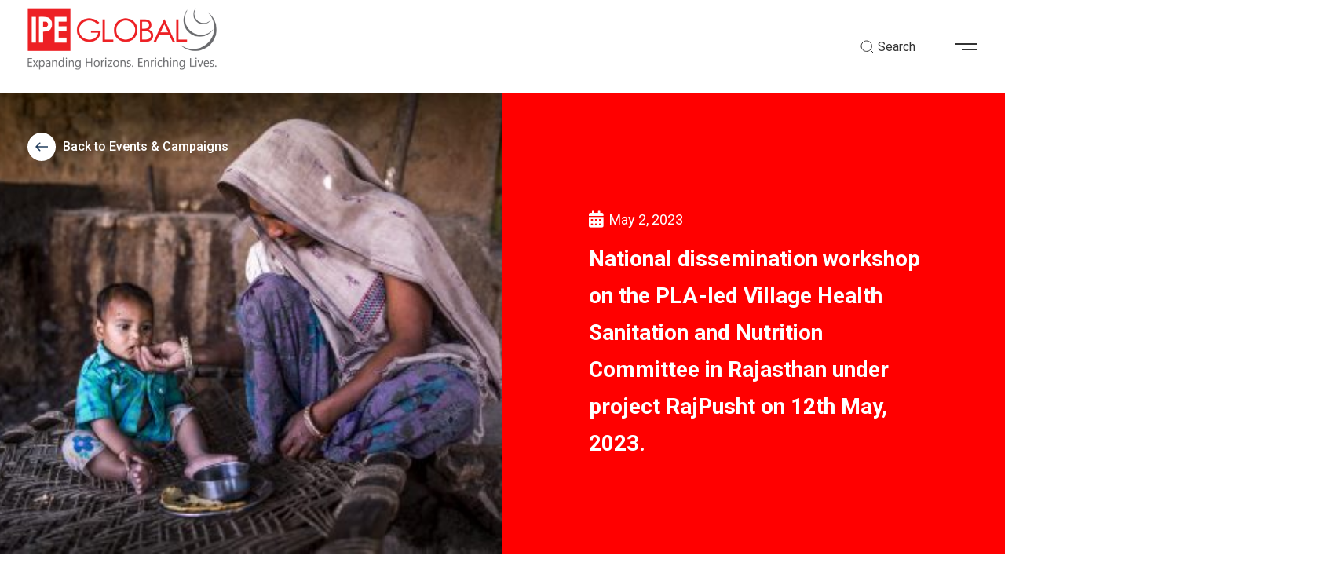

--- FILE ---
content_type: text/html; charset=UTF-8
request_url: https://www.ipeglobal.com/national-dissemination-workshop-on-the-pla-led-village-health-sanitation-and-nutrition-committee-in-rajasthan-under-project-rajpusht/
body_size: 74695
content:
<!DOCTYPE html>
<html lang="en-US" class='colibri-wp-theme'>
<head>
	<meta charset="UTF-8">
	<meta name="viewport" content="width=device-width, initial-scale=1.0, viewport-fit=cover" />		<!-- Google tag (gtag.js) -->
    <script async src="https://www.googletagmanager.com/gtag/js?id=G-WL8Y0H5JH0"></script>
    <script>
      window.dataLayer = window.dataLayer || [];
      function gtag(){dataLayer.push(arguments);}
      gtag('js', new Date());

      gtag('config', 'G-WL8Y0H5JH0');
    </script>
	<title>National dissemination workshop on the PLA-led Village Health Sanitation and Nutrition Committee in Rajasthan under project RajPusht on 12th May, 2023. &#8211; IPE Global</title>
<script type="text/javascript">
var theplus_ajax_url = "https://www.ipeglobal.com/wp-admin/admin-ajax.php";
		var theplus_nonce = "3a746c6999";
</script>
<meta name='robots' content='max-image-preview:large' />
<link rel='dns-prefetch' href='//widget.tagembed.com' />
<link rel='dns-prefetch' href='//fonts.googleapis.com' />
<link rel="alternate" type="application/rss+xml" title="IPE Global &raquo; Feed" href="https://www.ipeglobal.com/feed/" />
<link rel="alternate" type="application/rss+xml" title="IPE Global &raquo; Comments Feed" href="https://www.ipeglobal.com/comments/feed/" />
<script type="text/javascript">
window._wpemojiSettings = {"baseUrl":"https:\/\/s.w.org\/images\/core\/emoji\/14.0.0\/72x72\/","ext":".png","svgUrl":"https:\/\/s.w.org\/images\/core\/emoji\/14.0.0\/svg\/","svgExt":".svg","source":{"concatemoji":"https:\/\/www.ipeglobal.com\/wp-includes\/js\/wp-emoji-release.min.js"}};
/*! This file is auto-generated */
!function(e,a,t){var n,r,o,i=a.createElement("canvas"),p=i.getContext&&i.getContext("2d");function s(e,t){p.clearRect(0,0,i.width,i.height),p.fillText(e,0,0);e=i.toDataURL();return p.clearRect(0,0,i.width,i.height),p.fillText(t,0,0),e===i.toDataURL()}function c(e){var t=a.createElement("script");t.src=e,t.defer=t.type="text/javascript",a.getElementsByTagName("head")[0].appendChild(t)}for(o=Array("flag","emoji"),t.supports={everything:!0,everythingExceptFlag:!0},r=0;r<o.length;r++)t.supports[o[r]]=function(e){if(p&&p.fillText)switch(p.textBaseline="top",p.font="600 32px Arial",e){case"flag":return s("\ud83c\udff3\ufe0f\u200d\u26a7\ufe0f","\ud83c\udff3\ufe0f\u200b\u26a7\ufe0f")?!1:!s("\ud83c\uddfa\ud83c\uddf3","\ud83c\uddfa\u200b\ud83c\uddf3")&&!s("\ud83c\udff4\udb40\udc67\udb40\udc62\udb40\udc65\udb40\udc6e\udb40\udc67\udb40\udc7f","\ud83c\udff4\u200b\udb40\udc67\u200b\udb40\udc62\u200b\udb40\udc65\u200b\udb40\udc6e\u200b\udb40\udc67\u200b\udb40\udc7f");case"emoji":return!s("\ud83e\udef1\ud83c\udffb\u200d\ud83e\udef2\ud83c\udfff","\ud83e\udef1\ud83c\udffb\u200b\ud83e\udef2\ud83c\udfff")}return!1}(o[r]),t.supports.everything=t.supports.everything&&t.supports[o[r]],"flag"!==o[r]&&(t.supports.everythingExceptFlag=t.supports.everythingExceptFlag&&t.supports[o[r]]);t.supports.everythingExceptFlag=t.supports.everythingExceptFlag&&!t.supports.flag,t.DOMReady=!1,t.readyCallback=function(){t.DOMReady=!0},t.supports.everything||(n=function(){t.readyCallback()},a.addEventListener?(a.addEventListener("DOMContentLoaded",n,!1),e.addEventListener("load",n,!1)):(e.attachEvent("onload",n),a.attachEvent("onreadystatechange",function(){"complete"===a.readyState&&t.readyCallback()})),(e=t.source||{}).concatemoji?c(e.concatemoji):e.wpemoji&&e.twemoji&&(c(e.twemoji),c(e.wpemoji)))}(window,document,window._wpemojiSettings);
</script>
<style type="text/css">
img.wp-smiley,
img.emoji {
	display: inline !important;
	border: none !important;
	box-shadow: none !important;
	height: 1em !important;
	width: 1em !important;
	margin: 0 0.07em !important;
	vertical-align: -0.1em !important;
	background: none !important;
	padding: 0 !important;
}
</style>
	<link rel='stylesheet' id='sweetalert2-css' href='https://www.ipeglobal.com/wp-content/plugins/user-registration/assets/css/sweetalert2/sweetalert2.min.css' type='text/css' media='all' />
<link rel='stylesheet' id='user-registration-general-css' href='https://www.ipeglobal.com/wp-content/plugins/user-registration/assets/css/user-registration.css' type='text/css' media='all' />
<link rel='stylesheet' id='user-registration-smallscreen-css' href='https://www.ipeglobal.com/wp-content/plugins/user-registration/assets/css/user-registration-smallscreen.css' type='text/css' media='only screen and (max-width: 768px)' />
<link rel='stylesheet' id='user-registration-my-account-layout-css' href='https://www.ipeglobal.com/wp-content/plugins/user-registration/assets/css/my-account-layout.css' type='text/css' media='all' />
<link rel='stylesheet' id='dashicons-css' href='https://www.ipeglobal.com/wp-includes/css/dashicons.min.css' type='text/css' media='all' />
<link rel='stylesheet' id='wp-block-library-css' href='https://www.ipeglobal.com/wp-includes/css/dist/block-library/style.min.css' type='text/css' media='all' />
<link rel='stylesheet' id='classic-theme-styles-css' href='https://www.ipeglobal.com/wp-includes/css/classic-themes.min.css' type='text/css' media='all' />
<style id='global-styles-inline-css' type='text/css'>
body{--wp--preset--color--black: #000000;--wp--preset--color--cyan-bluish-gray: #abb8c3;--wp--preset--color--white: #ffffff;--wp--preset--color--pale-pink: #f78da7;--wp--preset--color--vivid-red: #cf2e2e;--wp--preset--color--luminous-vivid-orange: #ff6900;--wp--preset--color--luminous-vivid-amber: #fcb900;--wp--preset--color--light-green-cyan: #7bdcb5;--wp--preset--color--vivid-green-cyan: #00d084;--wp--preset--color--pale-cyan-blue: #8ed1fc;--wp--preset--color--vivid-cyan-blue: #0693e3;--wp--preset--color--vivid-purple: #9b51e0;--wp--preset--gradient--vivid-cyan-blue-to-vivid-purple: linear-gradient(135deg,rgba(6,147,227,1) 0%,rgb(155,81,224) 100%);--wp--preset--gradient--light-green-cyan-to-vivid-green-cyan: linear-gradient(135deg,rgb(122,220,180) 0%,rgb(0,208,130) 100%);--wp--preset--gradient--luminous-vivid-amber-to-luminous-vivid-orange: linear-gradient(135deg,rgba(252,185,0,1) 0%,rgba(255,105,0,1) 100%);--wp--preset--gradient--luminous-vivid-orange-to-vivid-red: linear-gradient(135deg,rgba(255,105,0,1) 0%,rgb(207,46,46) 100%);--wp--preset--gradient--very-light-gray-to-cyan-bluish-gray: linear-gradient(135deg,rgb(238,238,238) 0%,rgb(169,184,195) 100%);--wp--preset--gradient--cool-to-warm-spectrum: linear-gradient(135deg,rgb(74,234,220) 0%,rgb(151,120,209) 20%,rgb(207,42,186) 40%,rgb(238,44,130) 60%,rgb(251,105,98) 80%,rgb(254,248,76) 100%);--wp--preset--gradient--blush-light-purple: linear-gradient(135deg,rgb(255,206,236) 0%,rgb(152,150,240) 100%);--wp--preset--gradient--blush-bordeaux: linear-gradient(135deg,rgb(254,205,165) 0%,rgb(254,45,45) 50%,rgb(107,0,62) 100%);--wp--preset--gradient--luminous-dusk: linear-gradient(135deg,rgb(255,203,112) 0%,rgb(199,81,192) 50%,rgb(65,88,208) 100%);--wp--preset--gradient--pale-ocean: linear-gradient(135deg,rgb(255,245,203) 0%,rgb(182,227,212) 50%,rgb(51,167,181) 100%);--wp--preset--gradient--electric-grass: linear-gradient(135deg,rgb(202,248,128) 0%,rgb(113,206,126) 100%);--wp--preset--gradient--midnight: linear-gradient(135deg,rgb(2,3,129) 0%,rgb(40,116,252) 100%);--wp--preset--duotone--dark-grayscale: url('#wp-duotone-dark-grayscale');--wp--preset--duotone--grayscale: url('#wp-duotone-grayscale');--wp--preset--duotone--purple-yellow: url('#wp-duotone-purple-yellow');--wp--preset--duotone--blue-red: url('#wp-duotone-blue-red');--wp--preset--duotone--midnight: url('#wp-duotone-midnight');--wp--preset--duotone--magenta-yellow: url('#wp-duotone-magenta-yellow');--wp--preset--duotone--purple-green: url('#wp-duotone-purple-green');--wp--preset--duotone--blue-orange: url('#wp-duotone-blue-orange');--wp--preset--font-size--small: 13px;--wp--preset--font-size--medium: 20px;--wp--preset--font-size--large: 36px;--wp--preset--font-size--x-large: 42px;--wp--preset--spacing--20: 0.44rem;--wp--preset--spacing--30: 0.67rem;--wp--preset--spacing--40: 1rem;--wp--preset--spacing--50: 1.5rem;--wp--preset--spacing--60: 2.25rem;--wp--preset--spacing--70: 3.38rem;--wp--preset--spacing--80: 5.06rem;--wp--preset--shadow--natural: 6px 6px 9px rgba(0, 0, 0, 0.2);--wp--preset--shadow--deep: 12px 12px 50px rgba(0, 0, 0, 0.4);--wp--preset--shadow--sharp: 6px 6px 0px rgba(0, 0, 0, 0.2);--wp--preset--shadow--outlined: 6px 6px 0px -3px rgba(255, 255, 255, 1), 6px 6px rgba(0, 0, 0, 1);--wp--preset--shadow--crisp: 6px 6px 0px rgba(0, 0, 0, 1);}:where(.is-layout-flex){gap: 0.5em;}body .is-layout-flow > .alignleft{float: left;margin-inline-start: 0;margin-inline-end: 2em;}body .is-layout-flow > .alignright{float: right;margin-inline-start: 2em;margin-inline-end: 0;}body .is-layout-flow > .aligncenter{margin-left: auto !important;margin-right: auto !important;}body .is-layout-constrained > .alignleft{float: left;margin-inline-start: 0;margin-inline-end: 2em;}body .is-layout-constrained > .alignright{float: right;margin-inline-start: 2em;margin-inline-end: 0;}body .is-layout-constrained > .aligncenter{margin-left: auto !important;margin-right: auto !important;}body .is-layout-constrained > :where(:not(.alignleft):not(.alignright):not(.alignfull)){max-width: var(--wp--style--global--content-size);margin-left: auto !important;margin-right: auto !important;}body .is-layout-constrained > .alignwide{max-width: var(--wp--style--global--wide-size);}body .is-layout-flex{display: flex;}body .is-layout-flex{flex-wrap: wrap;align-items: center;}body .is-layout-flex > *{margin: 0;}:where(.wp-block-columns.is-layout-flex){gap: 2em;}.has-black-color{color: var(--wp--preset--color--black) !important;}.has-cyan-bluish-gray-color{color: var(--wp--preset--color--cyan-bluish-gray) !important;}.has-white-color{color: var(--wp--preset--color--white) !important;}.has-pale-pink-color{color: var(--wp--preset--color--pale-pink) !important;}.has-vivid-red-color{color: var(--wp--preset--color--vivid-red) !important;}.has-luminous-vivid-orange-color{color: var(--wp--preset--color--luminous-vivid-orange) !important;}.has-luminous-vivid-amber-color{color: var(--wp--preset--color--luminous-vivid-amber) !important;}.has-light-green-cyan-color{color: var(--wp--preset--color--light-green-cyan) !important;}.has-vivid-green-cyan-color{color: var(--wp--preset--color--vivid-green-cyan) !important;}.has-pale-cyan-blue-color{color: var(--wp--preset--color--pale-cyan-blue) !important;}.has-vivid-cyan-blue-color{color: var(--wp--preset--color--vivid-cyan-blue) !important;}.has-vivid-purple-color{color: var(--wp--preset--color--vivid-purple) !important;}.has-black-background-color{background-color: var(--wp--preset--color--black) !important;}.has-cyan-bluish-gray-background-color{background-color: var(--wp--preset--color--cyan-bluish-gray) !important;}.has-white-background-color{background-color: var(--wp--preset--color--white) !important;}.has-pale-pink-background-color{background-color: var(--wp--preset--color--pale-pink) !important;}.has-vivid-red-background-color{background-color: var(--wp--preset--color--vivid-red) !important;}.has-luminous-vivid-orange-background-color{background-color: var(--wp--preset--color--luminous-vivid-orange) !important;}.has-luminous-vivid-amber-background-color{background-color: var(--wp--preset--color--luminous-vivid-amber) !important;}.has-light-green-cyan-background-color{background-color: var(--wp--preset--color--light-green-cyan) !important;}.has-vivid-green-cyan-background-color{background-color: var(--wp--preset--color--vivid-green-cyan) !important;}.has-pale-cyan-blue-background-color{background-color: var(--wp--preset--color--pale-cyan-blue) !important;}.has-vivid-cyan-blue-background-color{background-color: var(--wp--preset--color--vivid-cyan-blue) !important;}.has-vivid-purple-background-color{background-color: var(--wp--preset--color--vivid-purple) !important;}.has-black-border-color{border-color: var(--wp--preset--color--black) !important;}.has-cyan-bluish-gray-border-color{border-color: var(--wp--preset--color--cyan-bluish-gray) !important;}.has-white-border-color{border-color: var(--wp--preset--color--white) !important;}.has-pale-pink-border-color{border-color: var(--wp--preset--color--pale-pink) !important;}.has-vivid-red-border-color{border-color: var(--wp--preset--color--vivid-red) !important;}.has-luminous-vivid-orange-border-color{border-color: var(--wp--preset--color--luminous-vivid-orange) !important;}.has-luminous-vivid-amber-border-color{border-color: var(--wp--preset--color--luminous-vivid-amber) !important;}.has-light-green-cyan-border-color{border-color: var(--wp--preset--color--light-green-cyan) !important;}.has-vivid-green-cyan-border-color{border-color: var(--wp--preset--color--vivid-green-cyan) !important;}.has-pale-cyan-blue-border-color{border-color: var(--wp--preset--color--pale-cyan-blue) !important;}.has-vivid-cyan-blue-border-color{border-color: var(--wp--preset--color--vivid-cyan-blue) !important;}.has-vivid-purple-border-color{border-color: var(--wp--preset--color--vivid-purple) !important;}.has-vivid-cyan-blue-to-vivid-purple-gradient-background{background: var(--wp--preset--gradient--vivid-cyan-blue-to-vivid-purple) !important;}.has-light-green-cyan-to-vivid-green-cyan-gradient-background{background: var(--wp--preset--gradient--light-green-cyan-to-vivid-green-cyan) !important;}.has-luminous-vivid-amber-to-luminous-vivid-orange-gradient-background{background: var(--wp--preset--gradient--luminous-vivid-amber-to-luminous-vivid-orange) !important;}.has-luminous-vivid-orange-to-vivid-red-gradient-background{background: var(--wp--preset--gradient--luminous-vivid-orange-to-vivid-red) !important;}.has-very-light-gray-to-cyan-bluish-gray-gradient-background{background: var(--wp--preset--gradient--very-light-gray-to-cyan-bluish-gray) !important;}.has-cool-to-warm-spectrum-gradient-background{background: var(--wp--preset--gradient--cool-to-warm-spectrum) !important;}.has-blush-light-purple-gradient-background{background: var(--wp--preset--gradient--blush-light-purple) !important;}.has-blush-bordeaux-gradient-background{background: var(--wp--preset--gradient--blush-bordeaux) !important;}.has-luminous-dusk-gradient-background{background: var(--wp--preset--gradient--luminous-dusk) !important;}.has-pale-ocean-gradient-background{background: var(--wp--preset--gradient--pale-ocean) !important;}.has-electric-grass-gradient-background{background: var(--wp--preset--gradient--electric-grass) !important;}.has-midnight-gradient-background{background: var(--wp--preset--gradient--midnight) !important;}.has-small-font-size{font-size: var(--wp--preset--font-size--small) !important;}.has-medium-font-size{font-size: var(--wp--preset--font-size--medium) !important;}.has-large-font-size{font-size: var(--wp--preset--font-size--large) !important;}.has-x-large-font-size{font-size: var(--wp--preset--font-size--x-large) !important;}
.wp-block-navigation a:where(:not(.wp-element-button)){color: inherit;}
:where(.wp-block-columns.is-layout-flex){gap: 2em;}
.wp-block-pullquote{font-size: 1.5em;line-height: 1.6;}
</style>
<link rel='stylesheet' id='som_lost_password_style-css' href='https://www.ipeglobal.com/wp-content/plugins/frontend-reset-password/assets/css/password-lost.css' type='text/css' media='all' />
<link rel='stylesheet' id='hide-admin-bar-based-on-user-roles-css' href='https://www.ipeglobal.com/wp-content/plugins/hide-admin-bar-based-on-user-roles/public/css/hide-admin-bar-based-on-user-roles-public.css' type='text/css' media='all' />
<link rel='stylesheet' id='font-awesome-css' href='https://www.ipeglobal.com/wp-content/plugins/elementor/assets/lib/font-awesome/css/font-awesome.min.css' type='text/css' media='all' />
<link rel='stylesheet' id='pcp_swiper-css' href='https://www.ipeglobal.com/wp-content/plugins/post-carousel/public/assets/css/swiper-bundle.min.css' type='text/css' media='all' />
<link rel='stylesheet' id='pcp-style-css' href='https://www.ipeglobal.com/wp-content/plugins/post-carousel/public/assets/css/style.min.css' type='text/css' media='all' />
<style id='pcp-style-inline-css' type='text/css'>
#pcp_wrapper-51372 .sp-pcp-row{ margin-right: -12.5px;margin-left: -12.5px;}#pcp_wrapper-51372 .sp-pcp-row [class*='sp-pcp-col-']{padding-right: 12.5px;padding-left: 12.5px;padding-bottom: 25px;}.pcp-wrapper-51372 .sp-pcp-title a {color: #111;display: inherit;} .pcp-wrapper-51372 .sp-pcp-title a:hover {color: #e1624b;}.pcp-wrapper-51372 .sp-pcp-post-content{color: #444; }#pcp_wrapper-51372 .dots .swiper-pagination-bullet{ background: #cccccc; } #pcp_wrapper-51372 .dots .swiper-pagination-bullet-active { background: #ffffff; }#pcp_wrapper-51372 .pcp-button-prev,
#pcp_wrapper-51372 .pcp-button-next{ background-image: none; background-size: auto; background-color: #c6c6c6; height: 33px; width: 33px; margin-top: 8px; border: 1px solid #aaa; text-align: center; line-height: 30px; -webkit-transition: 0.3s; }#pcp_wrapper-51372 .pcp-button-prev:hover, #pcp_wrapper-51372 .pcp-button-next:hover{ background-color: #D64224; border-color: #D64224; } #pcp_wrapper-51372 .pcp-button-prev .fa, #pcp_wrapper-51372 .pcp-button-next .fa { color: #7a7a7a; } #pcp_wrapper-51372 .pcp-button-prev:hover .fa, #pcp_wrapper-51372 .pcp-button-next:hover .fa { color: #fff; } #pcp_wrapper-51372.pcp-carousel-wrapper .sp-pcp-post{ margin-top: 0; }#pcp_wrapper-51372 .sp-pcp-post {padding: 0 0 0 0;}#pcp_wrapper-51372 .sp-pcp-post {border: 0px solid #e2e2e2;}#pcp_wrapper-51372 .sp-pcp-post {border-radius: 0px;}#pcp_wrapper-51372 .sp-pcp-post{background-color: transparent;}.pcp-wrapper-51372 .sp-pcp-post-meta li,.pcp-wrapper-51372 .sp-pcp-post-meta ul,.pcp-wrapper-51372 .sp-pcp-post-meta li a{color: #888;}.pcp-wrapper-51372 .sp-pcp-post-meta li a:hover{color: #e1624b;}#pcp_wrapper-51372 .pcp-post-pagination .page-numbers.current, #pcp_wrapper-51372 .pcp-post-pagination a.active , #pcp_wrapper-51372 .pcp-post-pagination a:hover{ color: #ffffff; background: #e1624b; border-color: #e1624b; }#pcp_wrapper-51372 .pcp-post-pagination .page-numbers, .pcp-post-pagination a{ background: #ffffff; color:#5e5e5e; border-color: #bbbbbb; }#pcp_wrapper-51361 .sp-pcp-row{ margin-right: -12.5px;margin-left: -12.5px;}#pcp_wrapper-51361 .sp-pcp-row [class*='sp-pcp-col-']{padding-right: 12.5px;padding-left: 12.5px;padding-bottom: 25px;}.pcp-wrapper-51361 .sp-pcp-title a {color: #111;display: inherit;} .pcp-wrapper-51361 .sp-pcp-title a:hover {color: #e1624b;}.pcp-wrapper-51361 .sp-pcp-post-content{color: #444; }#pcp_wrapper-51361 .dots .swiper-pagination-bullet{ background: #cccccc; } #pcp_wrapper-51361 .dots .swiper-pagination-bullet-active { background: #ffffff; }#pcp_wrapper-51361 .pcp-button-prev,
#pcp_wrapper-51361 .pcp-button-next{ background-image: none; background-size: auto; background-color: #c6c6c6; height: 33px; width: 33px; margin-top: 8px; border: 1px solid #aaa; text-align: center; line-height: 30px; -webkit-transition: 0.3s; }#pcp_wrapper-51361 .pcp-button-prev:hover, #pcp_wrapper-51361 .pcp-button-next:hover{ background-color: #D64224; border-color: #D64224; } #pcp_wrapper-51361 .pcp-button-prev .fa, #pcp_wrapper-51361 .pcp-button-next .fa { color: #7a7a7a; } #pcp_wrapper-51361 .pcp-button-prev:hover .fa, #pcp_wrapper-51361 .pcp-button-next:hover .fa { color: #fff; } #pcp_wrapper-51361.pcp-carousel-wrapper .sp-pcp-post{ margin-top: 0; }#pcp_wrapper-51361 .sp-pcp-post {padding: 0 0 0 0;}#pcp_wrapper-51361 .sp-pcp-post {border: 0px solid #e2e2e2;}#pcp_wrapper-51361 .sp-pcp-post {border-radius: 0px;}#pcp_wrapper-51361 .sp-pcp-post{background-color: transparent;}.pcp-wrapper-51361 .sp-pcp-post-meta li,.pcp-wrapper-51361 .sp-pcp-post-meta ul,.pcp-wrapper-51361 .sp-pcp-post-meta li a{color: #888;}.pcp-wrapper-51361 .sp-pcp-post-meta li a:hover{color: #e1624b;}#pcp_wrapper-51361 .pcp-readmore-link{ background: transparent; color: #111; border-color: #888; } #pcp_wrapper-51361 .pcp-readmore-link:hover { background: #e1624b; color: #fff; border-color: #e1624b; }#pcp_wrapper-51361 .pcp-post-pagination .page-numbers.current, #pcp_wrapper-51361 .pcp-post-pagination a.active , #pcp_wrapper-51361 .pcp-post-pagination a:hover{ color: #ffffff; background: #e1624b; border-color: #e1624b; }#pcp_wrapper-51361 .pcp-post-pagination .page-numbers, .pcp-post-pagination a{ background: #ffffff; color:#5e5e5e; border-color: #bbbbbb; }#pcp_wrapper-51350 .sp-pcp-row{ margin-right: -12.5px;margin-left: -12.5px;}#pcp_wrapper-51350 .sp-pcp-row [class*='sp-pcp-col-']{padding-right: 12.5px;padding-left: 12.5px;padding-bottom: 25px;}.pcp-wrapper-51350 .sp-pcp-title a {color: #111;display: inherit;} .pcp-wrapper-51350 .sp-pcp-title a:hover {color: #e1624b;}.pcp-wrapper-51350 .sp-pcp-post-content{color: #444; }#pcp_wrapper-51350 .dots .swiper-pagination-bullet{ background: #cccccc; } #pcp_wrapper-51350 .dots .swiper-pagination-bullet-active { background: #ffffff; }#pcp_wrapper-51350 .pcp-button-prev,
#pcp_wrapper-51350 .pcp-button-next{ background-image: none; background-size: auto; background-color: #c6c6c6; height: 33px; width: 33px; margin-top: 8px; border: 1px solid #aaa; text-align: center; line-height: 30px; -webkit-transition: 0.3s; }#pcp_wrapper-51350 .pcp-button-prev:hover, #pcp_wrapper-51350 .pcp-button-next:hover{ background-color: #D64224; border-color: #D64224; } #pcp_wrapper-51350 .pcp-button-prev .fa, #pcp_wrapper-51350 .pcp-button-next .fa { color: #7a7a7a; } #pcp_wrapper-51350 .pcp-button-prev:hover .fa, #pcp_wrapper-51350 .pcp-button-next:hover .fa { color: #fff; } #pcp_wrapper-51350.pcp-carousel-wrapper .sp-pcp-post{ margin-top: 0; }#pcp_wrapper-51350 .sp-pcp-post {padding: 0 0 0 0;}#pcp_wrapper-51350 .sp-pcp-post {border: 0px solid #e2e2e2;}#pcp_wrapper-51350 .sp-pcp-post {border-radius: 0px;}#pcp_wrapper-51350 .sp-pcp-post{background-color: transparent;}.pcp-wrapper-51350 .sp-pcp-post-meta li,.pcp-wrapper-51350 .sp-pcp-post-meta ul,.pcp-wrapper-51350 .sp-pcp-post-meta li a{color: #888;}.pcp-wrapper-51350 .sp-pcp-post-meta li a:hover{color: #e1624b;}#pcp_wrapper-51350 .pcp-post-pagination .page-numbers.current, #pcp_wrapper-51350 .pcp-post-pagination a.active , #pcp_wrapper-51350 .pcp-post-pagination a:hover{ color: #ffffff; background: #e1624b; border-color: #e1624b; }#pcp_wrapper-51350 .pcp-post-pagination .page-numbers, .pcp-post-pagination a{ background: #ffffff; color:#5e5e5e; border-color: #bbbbbb; }#pcp_wrapper-48175 .sp-pcp-row{ margin-right: -12.5px;margin-left: -12.5px;}#pcp_wrapper-48175 .sp-pcp-row [class*='sp-pcp-col-']{padding-right: 12.5px;padding-left: 12.5px;padding-bottom: 25px;}.pcp-wrapper-48175 .sp-pcp-post-content{color: #444; }#pcp_wrapper-48175 .dots .swiper-pagination-bullet{ background: #cccccc; } #pcp_wrapper-48175 .dots .swiper-pagination-bullet-active { background: #D64224; }#pcp_wrapper-48175 .pcp-button-prev,
#pcp_wrapper-48175 .pcp-button-next{ background-image: none; background-size: auto; background-color: #c6c6c6; height: 33px; width: 33px; margin-top: 8px; border: 1px solid #aaa; text-align: center; line-height: 30px; -webkit-transition: 0.3s; }#pcp_wrapper-48175 .pcp-button-prev:hover, #pcp_wrapper-48175 .pcp-button-next:hover{ background-color: #D64224; border-color: #D64224; } #pcp_wrapper-48175 .pcp-button-prev .fa, #pcp_wrapper-48175 .pcp-button-next .fa { color: #aaa; } #pcp_wrapper-48175 .pcp-button-prev:hover .fa, #pcp_wrapper-48175 .pcp-button-next:hover .fa { color: #fff; } #pcp_wrapper-48175.pcp-carousel-wrapper .sp-pcp-post{ margin-top: 0; }#pcp_wrapper-48175 .sp-pcp-post {padding: 0 0 0 0;}#pcp_wrapper-48175 .sp-pcp-post {border: 0px solid #e2e2e2;}#pcp_wrapper-48175 .sp-pcp-post {border-radius: 0px;}#pcp_wrapper-48175 .sp-pcp-post{background-color: transparent;}.pcp-wrapper-48175 .sp-pcp-post-meta li,.pcp-wrapper-48175 .sp-pcp-post-meta ul,.pcp-wrapper-48175 .sp-pcp-post-meta li a{color: #888;}.pcp-wrapper-48175 .sp-pcp-post-meta li a:hover{color: #e1624b;}#pcp_wrapper-48175 .pcp-post-pagination .page-numbers.current, #pcp_wrapper-48175 .pcp-post-pagination a.active , #pcp_wrapper-48175 .pcp-post-pagination a:hover{ color: #ffffff; background: #e1624b; border-color: #e1624b; }#pcp_wrapper-48175 .pcp-post-pagination .page-numbers, .pcp-post-pagination a{ background: #ffffff; color:#5e5e5e; border-color: #bbbbbb; }#pcp_wrapper-48066 .sp-pcp-row{ margin-right: -10px;margin-left: -10px;}#pcp_wrapper-48066 .sp-pcp-row [class*='sp-pcp-col-']{padding-right: 10px;padding-left: 10px;padding-bottom: 20px;}.pcp-wrapper-48066 .sp-pcp-title a {color: #111;display: inherit;} .pcp-wrapper-48066 .sp-pcp-title a:hover {color: #e1624b;}.pcp-wrapper-48066 .sp-pcp-post-content{color: #444; }#pcp_wrapper-48066 .dots .swiper-pagination-bullet{ background: #cccccc; } #pcp_wrapper-48066 .dots .swiper-pagination-bullet-active { background: #D64224; }#pcp_wrapper-48066 .pcp-button-prev,
#pcp_wrapper-48066 .pcp-button-next{ background-image: none; background-size: auto; background-color: #fff; height: 33px; width: 33px; margin-top: 8px; border: 1px solid #aaa; text-align: center; line-height: 30px; -webkit-transition: 0.3s; }#pcp_wrapper-48066 .pcp-button-prev:hover, #pcp_wrapper-48066 .pcp-button-next:hover{ background-color: #D64224; border-color: #D64224; } #pcp_wrapper-48066 .pcp-button-prev .fa, #pcp_wrapper-48066 .pcp-button-next .fa { color: #aaa; } #pcp_wrapper-48066 .pcp-button-prev:hover .fa, #pcp_wrapper-48066 .pcp-button-next:hover .fa { color: #fff; } #pcp_wrapper-48066.pcp-carousel-wrapper .sp-pcp-post{ margin-top: 0; }#pcp_wrapper-48066 .sp-pcp-post {padding: 0 0 0 0;}#pcp_wrapper-48066 .sp-pcp-post {border: 0px solid #e2e2e2;}#pcp_wrapper-48066 .sp-pcp-post {border-radius: 0px;}#pcp_wrapper-48066 .sp-pcp-post{background-color: transparent;}.pcp-wrapper-48066 .sp-pcp-post-meta li,.pcp-wrapper-48066 .sp-pcp-post-meta ul,.pcp-wrapper-48066 .sp-pcp-post-meta li a{color: #888;}.pcp-wrapper-48066 .sp-pcp-post-meta li a:hover{color: #e1624b;}#pcp_wrapper-48066 .pcp-readmore-link{ background: transparent; color: #111; border-color: #888; } #pcp_wrapper-48066 .pcp-readmore-link:hover { background: #e1624b; color: #fff; border-color: #e1624b; }#pcp_wrapper-48066 .pcp-post-pagination .page-numbers.current, #pcp_wrapper-48066 .pcp-post-pagination a.active , #pcp_wrapper-48066 .pcp-post-pagination a:hover{ color: #ffffff; background: #e1624b; border-color: #e1624b; }#pcp_wrapper-48066 .pcp-post-pagination .page-numbers, .pcp-post-pagination a{ background: #ffffff; color:#5e5e5e; border-color: #bbbbbb; }#pcp_wrapper-47684 .sp-pcp-row{ margin-right: -12.5px;margin-left: -12.5px;}#pcp_wrapper-47684 .sp-pcp-row [class*='sp-pcp-col-']{padding-right: 12.5px;padding-left: 12.5px;padding-bottom: 25px;}.pcp-wrapper-47684 .sp-pcp-title a {color: #111;display: inherit;} .pcp-wrapper-47684 .sp-pcp-title a:hover {color: #e1624b;}.pcp-wrapper-47684 .sp-pcp-post-content{color: #444; }#pcp_wrapper-47684 .dots .swiper-pagination-bullet{ background: #cccccc; } #pcp_wrapper-47684 .dots .swiper-pagination-bullet-active { background: #ffffff; }#pcp_wrapper-47684 .pcp-button-prev,
#pcp_wrapper-47684 .pcp-button-next{ background-image: none; background-size: auto; background-color: #c6c6c6; height: 33px; width: 33px; margin-top: 8px; border: 1px solid #aaa; text-align: center; line-height: 30px; -webkit-transition: 0.3s; }#pcp_wrapper-47684 .pcp-button-prev:hover, #pcp_wrapper-47684 .pcp-button-next:hover{ background-color: #D64224; border-color: #D64224; } #pcp_wrapper-47684 .pcp-button-prev .fa, #pcp_wrapper-47684 .pcp-button-next .fa { color: #7a7a7a; } #pcp_wrapper-47684 .pcp-button-prev:hover .fa, #pcp_wrapper-47684 .pcp-button-next:hover .fa { color: #fff; } #pcp_wrapper-47684.pcp-carousel-wrapper .sp-pcp-post{ margin-top: 0; }#pcp_wrapper-47684 .sp-pcp-post {padding: 0 0 0 0;}#pcp_wrapper-47684 .sp-pcp-post {border: 0px solid #e2e2e2;}#pcp_wrapper-47684 .sp-pcp-post {border-radius: 0px;}#pcp_wrapper-47684 .sp-pcp-post{background-color: transparent;}.pcp-wrapper-47684 .sp-pcp-post-meta li,.pcp-wrapper-47684 .sp-pcp-post-meta ul,.pcp-wrapper-47684 .sp-pcp-post-meta li a{color: #888;}.pcp-wrapper-47684 .sp-pcp-post-meta li a:hover{color: #e1624b;}#pcp_wrapper-47684 .pcp-readmore-link{ background: transparent; color: #111; border-color: #888; } #pcp_wrapper-47684 .pcp-readmore-link:hover { background: #e1624b; color: #fff; border-color: #e1624b; }#pcp_wrapper-47684 .pcp-post-pagination .page-numbers.current, #pcp_wrapper-47684 .pcp-post-pagination a.active , #pcp_wrapper-47684 .pcp-post-pagination a:hover{ color: #ffffff; background: #e1624b; border-color: #e1624b; }#pcp_wrapper-47684 .pcp-post-pagination .page-numbers, .pcp-post-pagination a{ background: #ffffff; color:#5e5e5e; border-color: #bbbbbb; }#pcp_wrapper-46047 .sp-pcp-row{ margin-right: -12.5px;margin-left: -12.5px;}#pcp_wrapper-46047 .sp-pcp-row [class*='sp-pcp-col-']{padding-right: 12.5px;padding-left: 12.5px;padding-bottom: 25px;}.pcp-wrapper-46047 .sp-pcp-title a {color: #111;display: inherit;} .pcp-wrapper-46047 .sp-pcp-title a:hover {color: #e1624b;}.pcp-wrapper-46047 .sp-pcp-post-content{color: #444; }#pcp_wrapper-46047 .dots .swiper-pagination-bullet{ background: #cccccc; } #pcp_wrapper-46047 .dots .swiper-pagination-bullet-active { background: #ffffff; }#pcp_wrapper-46047 .pcp-button-prev,
#pcp_wrapper-46047 .pcp-button-next{ background-image: none; background-size: auto; background-color: #c6c6c6; height: 33px; width: 33px; margin-top: 8px; border: 1px solid #aaa; text-align: center; line-height: 30px; -webkit-transition: 0.3s; }#pcp_wrapper-46047 .pcp-button-prev:hover, #pcp_wrapper-46047 .pcp-button-next:hover{ background-color: #D64224; border-color: #D64224; } #pcp_wrapper-46047 .pcp-button-prev .fa, #pcp_wrapper-46047 .pcp-button-next .fa { color: #7a7a7a; } #pcp_wrapper-46047 .pcp-button-prev:hover .fa, #pcp_wrapper-46047 .pcp-button-next:hover .fa { color: #fff; } #pcp_wrapper-46047.pcp-carousel-wrapper .sp-pcp-post{ margin-top: 0; }#pcp_wrapper-46047 .sp-pcp-post {padding: 0 0 0 0;}#pcp_wrapper-46047 .sp-pcp-post {border: 0px solid #e2e2e2;}#pcp_wrapper-46047 .sp-pcp-post {border-radius: 0px;}#pcp_wrapper-46047 .sp-pcp-post{background-color: transparent;}.pcp-wrapper-46047 .sp-pcp-post-meta li,.pcp-wrapper-46047 .sp-pcp-post-meta ul,.pcp-wrapper-46047 .sp-pcp-post-meta li a{color: #888;}.pcp-wrapper-46047 .sp-pcp-post-meta li a:hover{color: #e1624b;}#pcp_wrapper-46047 .pcp-readmore-link{ background: transparent; color: #111; border-color: #888; } #pcp_wrapper-46047 .pcp-readmore-link:hover { background: #e1624b; color: #fff; border-color: #e1624b; }#pcp_wrapper-46047 .pcp-post-pagination .page-numbers.current, #pcp_wrapper-46047 .pcp-post-pagination a.active , #pcp_wrapper-46047 .pcp-post-pagination a:hover{ color: #ffffff; background: #e1624b; border-color: #e1624b; }#pcp_wrapper-46047 .pcp-post-pagination .page-numbers, .pcp-post-pagination a{ background: #ffffff; color:#5e5e5e; border-color: #bbbbbb; }#pcp_wrapper-45617 .sp-pcp-row{ margin-right: -12.5px;margin-left: -12.5px;}#pcp_wrapper-45617 .sp-pcp-row [class*='sp-pcp-col-']{padding-right: 12.5px;padding-left: 12.5px;padding-bottom: 25px;}.pcp-wrapper-45617 .sp-pcp-title a {color: #111;display: inherit;} .pcp-wrapper-45617 .sp-pcp-title a:hover {color: #e1624b;}.pcp-wrapper-45617 .sp-pcp-post-content{color: #444; }#pcp_wrapper-45617 .sp-pcp-post {padding: 0 0 0 0;}#pcp_wrapper-45617 .sp-pcp-post {border: 0px solid #e2e2e2;}#pcp_wrapper-45617 .sp-pcp-post {border-radius: 0px;}#pcp_wrapper-45617 .sp-pcp-post{background-color: transparent;}.pcp-wrapper-45617 .sp-pcp-post-meta li,.pcp-wrapper-45617 .sp-pcp-post-meta ul,.pcp-wrapper-45617 .sp-pcp-post-meta li a{color: #888;}.pcp-wrapper-45617 .sp-pcp-post-meta li a:hover{color: #e1624b;}#pcp_wrapper-45617 .pcp-readmore-link{ background: transparent; color: #111; border-color: #888; } #pcp_wrapper-45617 .pcp-readmore-link:hover { background: #e1624b; color: #fff; border-color: #e1624b; }#pcp_wrapper-45617 .pcp-post-pagination .page-numbers.current, #pcp_wrapper-45617 .pcp-post-pagination a.active , #pcp_wrapper-45617 .pcp-post-pagination a:hover{ color: #ffffff; background: #e1624b; border-color: #e1624b; }#pcp_wrapper-45617 .pcp-post-pagination .page-numbers, .pcp-post-pagination a{ background: #ffffff; color:#5e5e5e; border-color: #bbbbbb; }#pcp_wrapper-44148 .sp-pcp-row{ margin-right: -12.5px;margin-left: -12.5px;}#pcp_wrapper-44148 .sp-pcp-row [class*='sp-pcp-col-']{padding-right: 12.5px;padding-left: 12.5px;padding-bottom: 25px;}.pcp-wrapper-44148 .sp-pcp-post-content{color: #444; }#pcp_wrapper-44148 .dots .swiper-pagination-bullet{ background: #cccccc; } #pcp_wrapper-44148 .dots .swiper-pagination-bullet-active { background: #D64224; }#pcp_wrapper-44148 .pcp-button-prev,
#pcp_wrapper-44148 .pcp-button-next{ background-image: none; background-size: auto; background-color: #c6c6c6; height: 33px; width: 33px; margin-top: 8px; border: 1px solid #aaa; text-align: center; line-height: 30px; -webkit-transition: 0.3s; }#pcp_wrapper-44148 .pcp-button-prev:hover, #pcp_wrapper-44148 .pcp-button-next:hover{ background-color: #D64224; border-color: #D64224; } #pcp_wrapper-44148 .pcp-button-prev .fa, #pcp_wrapper-44148 .pcp-button-next .fa { color: #aaa; } #pcp_wrapper-44148 .pcp-button-prev:hover .fa, #pcp_wrapper-44148 .pcp-button-next:hover .fa { color: #fff; } #pcp_wrapper-44148.pcp-carousel-wrapper .sp-pcp-post{ margin-top: 0; }#pcp_wrapper-44148 .sp-pcp-post {padding: 0 0 0 0;}#pcp_wrapper-44148 .sp-pcp-post {border: 0px solid #e2e2e2;}#pcp_wrapper-44148 .sp-pcp-post {border-radius: 0px;}#pcp_wrapper-44148 .sp-pcp-post{background-color: transparent;}.pcp-wrapper-44148 .sp-pcp-post-meta li,.pcp-wrapper-44148 .sp-pcp-post-meta ul,.pcp-wrapper-44148 .sp-pcp-post-meta li a{color: #888;}.pcp-wrapper-44148 .sp-pcp-post-meta li a:hover{color: #e1624b;}#pcp_wrapper-44148 .pcp-post-pagination .page-numbers.current, #pcp_wrapper-44148 .pcp-post-pagination a.active , #pcp_wrapper-44148 .pcp-post-pagination a:hover{ color: #ffffff; background: #e1624b; border-color: #e1624b; }#pcp_wrapper-44148 .pcp-post-pagination .page-numbers, .pcp-post-pagination a{ background: #ffffff; color:#5e5e5e; border-color: #bbbbbb; }#pcp_wrapper-44074 .sp-pcp-row{ margin-right: -12.5px;margin-left: -12.5px;}#pcp_wrapper-44074 .sp-pcp-row [class*='sp-pcp-col-']{padding-right: 12.5px;padding-left: 12.5px;padding-bottom: 25px;}.pcp-wrapper-44074 .sp-pcp-title a {color: #111;display: inherit;} .pcp-wrapper-44074 .sp-pcp-title a:hover {color: #e1624b;}.pcp-wrapper-44074 .sp-pcp-post-content{color: #444; }#pcp_wrapper-44074 .dots .swiper-pagination-bullet{ background: #cccccc; } #pcp_wrapper-44074 .dots .swiper-pagination-bullet-active { background: #ffffff; }#pcp_wrapper-44074 .pcp-button-prev,
#pcp_wrapper-44074 .pcp-button-next{ background-image: none; background-size: auto; background-color: #c6c6c6; height: 33px; width: 33px; margin-top: 8px; border: 1px solid #aaa; text-align: center; line-height: 30px; -webkit-transition: 0.3s; }#pcp_wrapper-44074 .pcp-button-prev:hover, #pcp_wrapper-44074 .pcp-button-next:hover{ background-color: #D64224; border-color: #D64224; } #pcp_wrapper-44074 .pcp-button-prev .fa, #pcp_wrapper-44074 .pcp-button-next .fa { color: #7a7a7a; } #pcp_wrapper-44074 .pcp-button-prev:hover .fa, #pcp_wrapper-44074 .pcp-button-next:hover .fa { color: #fff; } #pcp_wrapper-44074.pcp-carousel-wrapper .sp-pcp-post{ margin-top: 0; }#pcp_wrapper-44074 .sp-pcp-post {padding: 0 0 0 0;}#pcp_wrapper-44074 .sp-pcp-post {border: 0px solid #e2e2e2;}#pcp_wrapper-44074 .sp-pcp-post {border-radius: 0px;}#pcp_wrapper-44074 .sp-pcp-post{background-color: transparent;}.pcp-wrapper-44074 .sp-pcp-post-meta li,.pcp-wrapper-44074 .sp-pcp-post-meta ul,.pcp-wrapper-44074 .sp-pcp-post-meta li a{color: #888;}.pcp-wrapper-44074 .sp-pcp-post-meta li a:hover{color: #e1624b;}#pcp_wrapper-44074 .pcp-post-pagination .page-numbers.current, #pcp_wrapper-44074 .pcp-post-pagination a.active , #pcp_wrapper-44074 .pcp-post-pagination a:hover{ color: #ffffff; background: #e1624b; border-color: #e1624b; }#pcp_wrapper-44074 .pcp-post-pagination .page-numbers, .pcp-post-pagination a{ background: #ffffff; color:#5e5e5e; border-color: #bbbbbb; }#pcp_wrapper-43918 .sp-pcp-row{ margin-right: -12.5px;margin-left: -12.5px;}#pcp_wrapper-43918 .sp-pcp-row [class*='sp-pcp-col-']{padding-right: 12.5px;padding-left: 12.5px;padding-bottom: 25px;}.pcp-wrapper-43918 .sp-pcp-post-content{color: #444; }#pcp_wrapper-43918 .dots .swiper-pagination-bullet{ background: #cccccc; } #pcp_wrapper-43918 .dots .swiper-pagination-bullet-active { background: #D64224; }#pcp_wrapper-43918 .pcp-button-prev,
#pcp_wrapper-43918 .pcp-button-next{ background-image: none; background-size: auto; background-color: #c6c6c6; height: 33px; width: 33px; margin-top: 8px; border: 1px solid #aaa; text-align: center; line-height: 30px; -webkit-transition: 0.3s; }#pcp_wrapper-43918 .pcp-button-prev:hover, #pcp_wrapper-43918 .pcp-button-next:hover{ background-color: #D64224; border-color: #D64224; } #pcp_wrapper-43918 .pcp-button-prev .fa, #pcp_wrapper-43918 .pcp-button-next .fa { color: #aaa; } #pcp_wrapper-43918 .pcp-button-prev:hover .fa, #pcp_wrapper-43918 .pcp-button-next:hover .fa { color: #fff; } #pcp_wrapper-43918.pcp-carousel-wrapper .sp-pcp-post{ margin-top: 0; }#pcp_wrapper-43918 .sp-pcp-post {padding: 0 0 0 0;}#pcp_wrapper-43918 .sp-pcp-post {border: 0px solid #e2e2e2;}#pcp_wrapper-43918 .sp-pcp-post {border-radius: 0px;}#pcp_wrapper-43918 .sp-pcp-post{background-color: transparent;}.pcp-wrapper-43918 .sp-pcp-post-meta li,.pcp-wrapper-43918 .sp-pcp-post-meta ul,.pcp-wrapper-43918 .sp-pcp-post-meta li a{color: #888;}.pcp-wrapper-43918 .sp-pcp-post-meta li a:hover{color: #e1624b;}#pcp_wrapper-43918 .pcp-post-pagination .page-numbers.current, #pcp_wrapper-43918 .pcp-post-pagination a.active , #pcp_wrapper-43918 .pcp-post-pagination a:hover{ color: #ffffff; background: #e1624b; border-color: #e1624b; }#pcp_wrapper-43918 .pcp-post-pagination .page-numbers, .pcp-post-pagination a{ background: #ffffff; color:#5e5e5e; border-color: #bbbbbb; }#pcp_wrapper-42478 .sp-pcp-row{ margin-right: -12.5px;margin-left: -12.5px;}#pcp_wrapper-42478 .sp-pcp-row [class*='sp-pcp-col-']{padding-right: 12.5px;padding-left: 12.5px;padding-bottom: 25px;}.pcp-wrapper-42478 .sp-pcp-title a {color: #111;display: inherit;} .pcp-wrapper-42478 .sp-pcp-title a:hover {color: #e1624b;}.pcp-wrapper-42478 .sp-pcp-post-content{color: #444; }#pcp_wrapper-42478 .dots .swiper-pagination-bullet{ background: #cccccc; } #pcp_wrapper-42478 .dots .swiper-pagination-bullet-active { background: #ffffff; }#pcp_wrapper-42478 .pcp-button-prev,
#pcp_wrapper-42478 .pcp-button-next{ background-image: none; background-size: auto; background-color: #c6c6c6; height: 33px; width: 33px; margin-top: 8px; border: 1px solid #aaa; text-align: center; line-height: 30px; -webkit-transition: 0.3s; }#pcp_wrapper-42478 .pcp-button-prev:hover, #pcp_wrapper-42478 .pcp-button-next:hover{ background-color: #D64224; border-color: #D64224; } #pcp_wrapper-42478 .pcp-button-prev .fa, #pcp_wrapper-42478 .pcp-button-next .fa { color: #7a7a7a; } #pcp_wrapper-42478 .pcp-button-prev:hover .fa, #pcp_wrapper-42478 .pcp-button-next:hover .fa { color: #fff; } #pcp_wrapper-42478.pcp-carousel-wrapper .sp-pcp-post{ margin-top: 0; }#pcp_wrapper-42478 .sp-pcp-post {padding: 0 0 0 0;}#pcp_wrapper-42478 .sp-pcp-post {border: 0px solid #e2e2e2;}#pcp_wrapper-42478 .sp-pcp-post {border-radius: 0px;}#pcp_wrapper-42478 .sp-pcp-post{background-color: transparent;}.pcp-wrapper-42478 .sp-pcp-post-meta li,.pcp-wrapper-42478 .sp-pcp-post-meta ul,.pcp-wrapper-42478 .sp-pcp-post-meta li a{color: #888;}.pcp-wrapper-42478 .sp-pcp-post-meta li a:hover{color: #e1624b;}#pcp_wrapper-42478 .pcp-readmore-link{ background: transparent; color: #111; border-color: #888; } #pcp_wrapper-42478 .pcp-readmore-link:hover { background: #e1624b; color: #fff; border-color: #e1624b; }#pcp_wrapper-42478 .pcp-post-pagination .page-numbers.current, #pcp_wrapper-42478 .pcp-post-pagination a.active , #pcp_wrapper-42478 .pcp-post-pagination a:hover{ color: #ffffff; background: #e1624b; border-color: #e1624b; }#pcp_wrapper-42478 .pcp-post-pagination .page-numbers, .pcp-post-pagination a{ background: #ffffff; color:#5e5e5e; border-color: #bbbbbb; }#pcp_wrapper-41767 .sp-pcp-row{ margin-right: -12.5px;margin-left: -12.5px;}#pcp_wrapper-41767 .sp-pcp-row [class*='sp-pcp-col-']{padding-right: 12.5px;padding-left: 12.5px;padding-bottom: 25px;}.pcp-wrapper-41767 .sp-pcp-post-content{color: #444; }#pcp_wrapper-41767 .dots .swiper-pagination-bullet{ background: #cccccc; } #pcp_wrapper-41767 .dots .swiper-pagination-bullet-active { background: #D64224; }#pcp_wrapper-41767 .pcp-button-prev,
#pcp_wrapper-41767 .pcp-button-next{ background-image: none; background-size: auto; background-color: #c6c6c6; height: 33px; width: 33px; margin-top: 8px; border: 1px solid #aaa; text-align: center; line-height: 30px; -webkit-transition: 0.3s; }#pcp_wrapper-41767 .pcp-button-prev:hover, #pcp_wrapper-41767 .pcp-button-next:hover{ background-color: #D64224; border-color: #D64224; } #pcp_wrapper-41767 .pcp-button-prev .fa, #pcp_wrapper-41767 .pcp-button-next .fa { color: #aaa; } #pcp_wrapper-41767 .pcp-button-prev:hover .fa, #pcp_wrapper-41767 .pcp-button-next:hover .fa { color: #fff; } #pcp_wrapper-41767.pcp-carousel-wrapper .sp-pcp-post{ margin-top: 0; }#pcp_wrapper-41767 .sp-pcp-post {padding: 0 0 0 0;}#pcp_wrapper-41767 .sp-pcp-post {border: 0px solid #e2e2e2;}#pcp_wrapper-41767 .sp-pcp-post {border-radius: 0px;}#pcp_wrapper-41767 .sp-pcp-post{background-color: transparent;}.pcp-wrapper-41767 .sp-pcp-post-meta li,.pcp-wrapper-41767 .sp-pcp-post-meta ul,.pcp-wrapper-41767 .sp-pcp-post-meta li a{color: #888;}.pcp-wrapper-41767 .sp-pcp-post-meta li a:hover{color: #e1624b;}#pcp_wrapper-41767 .pcp-post-pagination .page-numbers.current, #pcp_wrapper-41767 .pcp-post-pagination a.active , #pcp_wrapper-41767 .pcp-post-pagination a:hover{ color: #ffffff; background: #e1624b; border-color: #e1624b; }#pcp_wrapper-41767 .pcp-post-pagination .page-numbers, .pcp-post-pagination a{ background: #ffffff; color:#5e5e5e; border-color: #bbbbbb; }#pcp_wrapper-41747 .sp-pcp-row{ margin-right: -12.5px;margin-left: -12.5px;}#pcp_wrapper-41747 .sp-pcp-row [class*='sp-pcp-col-']{padding-right: 12.5px;padding-left: 12.5px;padding-bottom: 25px;}.pcp-wrapper-41747 .sp-pcp-post-content{color: #444; }#pcp_wrapper-41747 .dots .swiper-pagination-bullet{ background: #cccccc; } #pcp_wrapper-41747 .dots .swiper-pagination-bullet-active { background: #D64224; }#pcp_wrapper-41747 .pcp-button-prev,
#pcp_wrapper-41747 .pcp-button-next{ background-image: none; background-size: auto; background-color: #c6c6c6; height: 33px; width: 33px; margin-top: 8px; border: 1px solid #aaa; text-align: center; line-height: 30px; -webkit-transition: 0.3s; }#pcp_wrapper-41747 .pcp-button-prev:hover, #pcp_wrapper-41747 .pcp-button-next:hover{ background-color: #D64224; border-color: #D64224; } #pcp_wrapper-41747 .pcp-button-prev .fa, #pcp_wrapper-41747 .pcp-button-next .fa { color: #aaa; } #pcp_wrapper-41747 .pcp-button-prev:hover .fa, #pcp_wrapper-41747 .pcp-button-next:hover .fa { color: #fff; } #pcp_wrapper-41747.pcp-carousel-wrapper .sp-pcp-post{ margin-top: 0; }#pcp_wrapper-41747 .sp-pcp-post {padding: 0 0 0 0;}#pcp_wrapper-41747 .sp-pcp-post {border: 0px solid #e2e2e2;}#pcp_wrapper-41747 .sp-pcp-post {border-radius: 0px;}#pcp_wrapper-41747 .sp-pcp-post{background-color: transparent;}.pcp-wrapper-41747 .sp-pcp-post-meta li,.pcp-wrapper-41747 .sp-pcp-post-meta ul,.pcp-wrapper-41747 .sp-pcp-post-meta li a{color: #888;}.pcp-wrapper-41747 .sp-pcp-post-meta li a:hover{color: #e1624b;}#pcp_wrapper-41747 .pcp-post-pagination .page-numbers.current, #pcp_wrapper-41747 .pcp-post-pagination a.active , #pcp_wrapper-41747 .pcp-post-pagination a:hover{ color: #ffffff; background: #e1624b; border-color: #e1624b; }#pcp_wrapper-41747 .pcp-post-pagination .page-numbers, .pcp-post-pagination a{ background: #ffffff; color:#5e5e5e; border-color: #bbbbbb; }#pcp_wrapper-41714 .sp-pcp-row{ margin-right: -12.5px;margin-left: -12.5px;}#pcp_wrapper-41714 .sp-pcp-row [class*='sp-pcp-col-']{padding-right: 12.5px;padding-left: 12.5px;padding-bottom: 25px;}.pcp-wrapper-41714 .sp-pcp-post-content{color: #444; }#pcp_wrapper-41714 .dots .swiper-pagination-bullet{ background: #cccccc; } #pcp_wrapper-41714 .dots .swiper-pagination-bullet-active { background: #D64224; }#pcp_wrapper-41714 .pcp-button-prev,
#pcp_wrapper-41714 .pcp-button-next{ background-image: none; background-size: auto; background-color: #c6c6c6; height: 33px; width: 33px; margin-top: 8px; border: 1px solid #aaa; text-align: center; line-height: 30px; -webkit-transition: 0.3s; }#pcp_wrapper-41714 .pcp-button-prev:hover, #pcp_wrapper-41714 .pcp-button-next:hover{ background-color: #D64224; border-color: #D64224; } #pcp_wrapper-41714 .pcp-button-prev .fa, #pcp_wrapper-41714 .pcp-button-next .fa { color: #aaa; } #pcp_wrapper-41714 .pcp-button-prev:hover .fa, #pcp_wrapper-41714 .pcp-button-next:hover .fa { color: #fff; } #pcp_wrapper-41714.pcp-carousel-wrapper .sp-pcp-post{ margin-top: 0; }#pcp_wrapper-41714 .sp-pcp-post {padding: 0 0 0 0;}#pcp_wrapper-41714 .sp-pcp-post {border: 0px solid #e2e2e2;}#pcp_wrapper-41714 .sp-pcp-post {border-radius: 0px;}#pcp_wrapper-41714 .sp-pcp-post{background-color: transparent;}.pcp-wrapper-41714 .sp-pcp-post-meta li,.pcp-wrapper-41714 .sp-pcp-post-meta ul,.pcp-wrapper-41714 .sp-pcp-post-meta li a{color: #888;}.pcp-wrapper-41714 .sp-pcp-post-meta li a:hover{color: #e1624b;}#pcp_wrapper-41714 .pcp-post-pagination .page-numbers.current, #pcp_wrapper-41714 .pcp-post-pagination a.active , #pcp_wrapper-41714 .pcp-post-pagination a:hover{ color: #ffffff; background: #e1624b; border-color: #e1624b; }#pcp_wrapper-41714 .pcp-post-pagination .page-numbers, .pcp-post-pagination a{ background: #ffffff; color:#5e5e5e; border-color: #bbbbbb; }#pcp_wrapper-41701 .sp-pcp-row{ margin-right: -12.5px;margin-left: -12.5px;}#pcp_wrapper-41701 .sp-pcp-row [class*='sp-pcp-col-']{padding-right: 12.5px;padding-left: 12.5px;padding-bottom: 25px;}.pcp-wrapper-41701 .sp-pcp-post-content{color: #444; }#pcp_wrapper-41701 .dots .swiper-pagination-bullet{ background: #cccccc; } #pcp_wrapper-41701 .dots .swiper-pagination-bullet-active { background: #D64224; }#pcp_wrapper-41701 .pcp-button-prev,
#pcp_wrapper-41701 .pcp-button-next{ background-image: none; background-size: auto; background-color: #c6c6c6; height: 33px; width: 33px; margin-top: 8px; border: 1px solid #aaa; text-align: center; line-height: 30px; -webkit-transition: 0.3s; }#pcp_wrapper-41701 .pcp-button-prev:hover, #pcp_wrapper-41701 .pcp-button-next:hover{ background-color: #D64224; border-color: #D64224; } #pcp_wrapper-41701 .pcp-button-prev .fa, #pcp_wrapper-41701 .pcp-button-next .fa { color: #aaa; } #pcp_wrapper-41701 .pcp-button-prev:hover .fa, #pcp_wrapper-41701 .pcp-button-next:hover .fa { color: #fff; } #pcp_wrapper-41701.pcp-carousel-wrapper .sp-pcp-post{ margin-top: 0; }#pcp_wrapper-41701 .sp-pcp-post {padding: 0 0 0 0;}#pcp_wrapper-41701 .sp-pcp-post {border: 0px solid #e2e2e2;}#pcp_wrapper-41701 .sp-pcp-post {border-radius: 0px;}#pcp_wrapper-41701 .sp-pcp-post{background-color: transparent;}.pcp-wrapper-41701 .sp-pcp-post-meta li,.pcp-wrapper-41701 .sp-pcp-post-meta ul,.pcp-wrapper-41701 .sp-pcp-post-meta li a{color: #888;}.pcp-wrapper-41701 .sp-pcp-post-meta li a:hover{color: #e1624b;}#pcp_wrapper-41701 .pcp-post-pagination .page-numbers.current, #pcp_wrapper-41701 .pcp-post-pagination a.active , #pcp_wrapper-41701 .pcp-post-pagination a:hover{ color: #ffffff; background: #e1624b; border-color: #e1624b; }#pcp_wrapper-41701 .pcp-post-pagination .page-numbers, .pcp-post-pagination a{ background: #ffffff; color:#5e5e5e; border-color: #bbbbbb; }#pcp_wrapper-41418 .sp-pcp-row{ margin-right: -12.5px;margin-left: -12.5px;}#pcp_wrapper-41418 .sp-pcp-row [class*='sp-pcp-col-']{padding-right: 12.5px;padding-left: 12.5px;padding-bottom: 25px;}.pcp-wrapper-41418 .sp-pcp-post-content{color: #444; }#pcp_wrapper-41418 .dots .swiper-pagination-bullet{ background: #cccccc; } #pcp_wrapper-41418 .dots .swiper-pagination-bullet-active { background: #D64224; }#pcp_wrapper-41418 .pcp-button-prev,
#pcp_wrapper-41418 .pcp-button-next{ background-image: none; background-size: auto; background-color: #c6c6c6; height: 33px; width: 33px; margin-top: 8px; border: 1px solid #aaa; text-align: center; line-height: 30px; -webkit-transition: 0.3s; }#pcp_wrapper-41418 .pcp-button-prev:hover, #pcp_wrapper-41418 .pcp-button-next:hover{ background-color: #D64224; border-color: #D64224; } #pcp_wrapper-41418 .pcp-button-prev .fa, #pcp_wrapper-41418 .pcp-button-next .fa { color: #aaa; } #pcp_wrapper-41418 .pcp-button-prev:hover .fa, #pcp_wrapper-41418 .pcp-button-next:hover .fa { color: #fff; } #pcp_wrapper-41418.pcp-carousel-wrapper .sp-pcp-post{ margin-top: 0; }#pcp_wrapper-41418 .sp-pcp-post {padding: 0 0 0 0;}#pcp_wrapper-41418 .sp-pcp-post {border: 0px solid #e2e2e2;}#pcp_wrapper-41418 .sp-pcp-post {border-radius: 0px;}#pcp_wrapper-41418 .sp-pcp-post{background-color: transparent;}.pcp-wrapper-41418 .sp-pcp-post-meta li,.pcp-wrapper-41418 .sp-pcp-post-meta ul,.pcp-wrapper-41418 .sp-pcp-post-meta li a{color: #888;}.pcp-wrapper-41418 .sp-pcp-post-meta li a:hover{color: #e1624b;}#pcp_wrapper-41418 .pcp-post-pagination .page-numbers.current, #pcp_wrapper-41418 .pcp-post-pagination a.active , #pcp_wrapper-41418 .pcp-post-pagination a:hover{ color: #ffffff; background: #e1624b; border-color: #e1624b; }#pcp_wrapper-41418 .pcp-post-pagination .page-numbers, .pcp-post-pagination a{ background: #ffffff; color:#5e5e5e; border-color: #bbbbbb; }#pcp_wrapper-36815 .sp-pcp-row{ margin-right: -12.5px;margin-left: -12.5px;}#pcp_wrapper-36815 .sp-pcp-row [class*='sp-pcp-col-']{padding-right: 12.5px;padding-left: 12.5px;padding-bottom: 25px;}.pcp-wrapper-36815 .sp-pcp-title a {color: #111;display: inherit;} .pcp-wrapper-36815 .sp-pcp-title a:hover {color: #e1624b;}.pcp-wrapper-36815 .sp-pcp-post-content{color: #444; }#pcp_wrapper-36815 .dots .swiper-pagination-bullet{ background: #cccccc; } #pcp_wrapper-36815 .dots .swiper-pagination-bullet-active { background: #D64224; }#pcp_wrapper-36815 .pcp-button-prev,
#pcp_wrapper-36815 .pcp-button-next{ background-image: none; background-size: auto; background-color: #c6c6c6; height: 33px; width: 33px; margin-top: 8px; border: 1px solid #aaa; text-align: center; line-height: 30px; -webkit-transition: 0.3s; }#pcp_wrapper-36815 .pcp-button-prev:hover, #pcp_wrapper-36815 .pcp-button-next:hover{ background-color: #D64224; border-color: #D64224; } #pcp_wrapper-36815 .pcp-button-prev .fa, #pcp_wrapper-36815 .pcp-button-next .fa { color: #7a7a7a; } #pcp_wrapper-36815 .pcp-button-prev:hover .fa, #pcp_wrapper-36815 .pcp-button-next:hover .fa { color: #fff; } #pcp_wrapper-36815.pcp-carousel-wrapper .sp-pcp-post{ margin-top: 0; }#pcp_wrapper-36815 .sp-pcp-post {padding: 0 0 0 0;}#pcp_wrapper-36815 .sp-pcp-post {border: 0px solid #e2e2e2;}#pcp_wrapper-36815 .sp-pcp-post {border-radius: 0px;}#pcp_wrapper-36815 .sp-pcp-post{background-color: transparent;}.pcp-wrapper-36815 .sp-pcp-post-meta li,.pcp-wrapper-36815 .sp-pcp-post-meta ul,.pcp-wrapper-36815 .sp-pcp-post-meta li a{color: #888;}.pcp-wrapper-36815 .sp-pcp-post-meta li a:hover{color: #e1624b;}#pcp_wrapper-36815 .pcp-post-pagination .page-numbers.current, #pcp_wrapper-36815 .pcp-post-pagination a.active , #pcp_wrapper-36815 .pcp-post-pagination a:hover{ color: #ffffff; background: #e1624b; border-color: #e1624b; }#pcp_wrapper-36815 .pcp-post-pagination .page-numbers, .pcp-post-pagination a{ background: #ffffff; color:#5e5e5e; border-color: #bbbbbb; }#pcp_wrapper-35365 .sp-pcp-row{ margin-right: -12.5px;margin-left: -12.5px;}#pcp_wrapper-35365 .sp-pcp-row [class*='sp-pcp-col-']{padding-right: 12.5px;padding-left: 12.5px;padding-bottom: 25px;}.pcp-wrapper-35365 .sp-pcp-title a {color: #111;display: inherit;} .pcp-wrapper-35365 .sp-pcp-title a:hover {color: #e1624b;}.pcp-wrapper-35365 .sp-pcp-post-content{color: #444; }#pcp_wrapper-35365 .dots .swiper-pagination-bullet{ background: #cccccc; } #pcp_wrapper-35365 .dots .swiper-pagination-bullet-active { background: #D64224; }#pcp_wrapper-35365 .pcp-button-prev,
#pcp_wrapper-35365 .pcp-button-next{ background-image: none; background-size: auto; background-color: #fff; height: 33px; width: 33px; margin-top: 8px; border: 1px solid #aaa; text-align: center; line-height: 30px; -webkit-transition: 0.3s; }#pcp_wrapper-35365 .pcp-button-prev:hover, #pcp_wrapper-35365 .pcp-button-next:hover{ background-color: #D64224; border-color: #D64224; } #pcp_wrapper-35365 .pcp-button-prev .fa, #pcp_wrapper-35365 .pcp-button-next .fa { color: #aaa; } #pcp_wrapper-35365 .pcp-button-prev:hover .fa, #pcp_wrapper-35365 .pcp-button-next:hover .fa { color: #fff; } #pcp_wrapper-35365.pcp-carousel-wrapper .sp-pcp-post{ margin-top: 0; }#pcp_wrapper-35365 .sp-pcp-post {padding: 0 0 0 0;}#pcp_wrapper-35365 .sp-pcp-post {border: 0px solid #e2e2e2;}#pcp_wrapper-35365 .sp-pcp-post {border-radius: 0px;}#pcp_wrapper-35365 .sp-pcp-post{background-color: transparent;}.pcp-wrapper-35365 .sp-pcp-post-meta li,.pcp-wrapper-35365 .sp-pcp-post-meta ul,.pcp-wrapper-35365 .sp-pcp-post-meta li a{color: #888;}.pcp-wrapper-35365 .sp-pcp-post-meta li a:hover{color: #e1624b;}#pcp_wrapper-35365 .pcp-post-pagination .page-numbers.current, #pcp_wrapper-35365 .pcp-post-pagination a.active , #pcp_wrapper-35365 .pcp-post-pagination a:hover{ color: #ffffff; background: #e1624b; border-color: #e1624b; }#pcp_wrapper-35365 .pcp-post-pagination .page-numbers, .pcp-post-pagination a{ background: #ffffff; color:#5e5e5e; border-color: #bbbbbb; }#pcp_wrapper-33131 .sp-pcp-row{ margin-right: -12.5px;margin-left: -12.5px;}#pcp_wrapper-33131 .sp-pcp-row [class*='sp-pcp-col-']{padding-right: 12.5px;padding-left: 12.5px;padding-bottom: 25px;}.pcp-wrapper-33131 .sp-pcp-post-content{color: #444; }#pcp_wrapper-33131 .dots .swiper-pagination-bullet{ background: #cccccc; } #pcp_wrapper-33131 .dots .swiper-pagination-bullet-active { background: #D64224; }#pcp_wrapper-33131 .pcp-button-prev,
#pcp_wrapper-33131 .pcp-button-next{ background-image: none; background-size: auto; background-color: #ff0000; height: 33px; width: 33px; margin-top: 8px; border: 1px solid #aaa; text-align: center; line-height: 30px; -webkit-transition: 0.3s; }#pcp_wrapper-33131 .pcp-button-prev:hover, #pcp_wrapper-33131 .pcp-button-next:hover{ background-color: #D64224; border-color: #D64224; } #pcp_wrapper-33131 .pcp-button-prev .fa, #pcp_wrapper-33131 .pcp-button-next .fa { color: #ffffff; } #pcp_wrapper-33131 .pcp-button-prev:hover .fa, #pcp_wrapper-33131 .pcp-button-next:hover .fa { color: #fff; } #pcp_wrapper-33131.pcp-carousel-wrapper .sp-pcp-post{ margin-top: 0; }#pcp_wrapper-33131 .sp-pcp-post {padding: 0 0 0 0;}#pcp_wrapper-33131 .sp-pcp-post {border: 0px solid #e2e2e2;}#pcp_wrapper-33131 .sp-pcp-post {border-radius: 0px;}#pcp_wrapper-33131 .sp-pcp-post{background-color: transparent;}.pcp-wrapper-33131 .sp-pcp-post-meta li,.pcp-wrapper-33131 .sp-pcp-post-meta ul,.pcp-wrapper-33131 .sp-pcp-post-meta li a{color: #888;}.pcp-wrapper-33131 .sp-pcp-post-meta li a:hover{color: #e1624b;}#pcp_wrapper-33131 .pcp-post-pagination .page-numbers.current, #pcp_wrapper-33131 .pcp-post-pagination a.active , #pcp_wrapper-33131 .pcp-post-pagination a:hover{ color: #ffffff; background: #e1624b; border-color: #e1624b; }#pcp_wrapper-33131 .pcp-post-pagination .page-numbers, .pcp-post-pagination a{ background: #ffffff; color:#5e5e5e; border-color: #bbbbbb; }#pcp_wrapper-31614 .sp-pcp-row{ margin-right: -12.5px;margin-left: -12.5px;}#pcp_wrapper-31614 .sp-pcp-row [class*='sp-pcp-col-']{padding-right: 12.5px;padding-left: 12.5px;padding-bottom: 25px;}.pcp-wrapper-31614 .sp-pcp-title a {color: #111;display: inherit;} .pcp-wrapper-31614 .sp-pcp-title a:hover {color: #e1624b;}.pcp-wrapper-31614 .sp-pcp-post-content{color: #444; }#pcp_wrapper-31614 .sp-pcp-post {padding: 0 0 0 0;}#pcp_wrapper-31614 .sp-pcp-post {border: 0px solid #e2e2e2;}#pcp_wrapper-31614 .sp-pcp-post {border-radius: 0px;}#pcp_wrapper-31614 .sp-pcp-post{background-color: transparent;}.pcp-wrapper-31614 .sp-pcp-post-meta li,.pcp-wrapper-31614 .sp-pcp-post-meta ul,.pcp-wrapper-31614 .sp-pcp-post-meta li a{color: #888;}.pcp-wrapper-31614 .sp-pcp-post-meta li a:hover{color: #e1624b;}#pcp_wrapper-31614 .pcp-readmore-link{ background: transparent; color: #111; border-color: #888; } #pcp_wrapper-31614 .pcp-readmore-link:hover { background: #e1624b; color: #fff; border-color: #e1624b; }#pcp_wrapper-31614 .pcp-post-pagination .page-numbers.current, #pcp_wrapper-31614 .pcp-post-pagination a.active , #pcp_wrapper-31614 .pcp-post-pagination a:hover{ color: #ffffff; background: #e1624b; border-color: #e1624b; }#pcp_wrapper-31614 .pcp-post-pagination .page-numbers, .pcp-post-pagination a{ background: #ffffff; color:#5e5e5e; border-color: #bbbbbb; }#pcp_wrapper-30442 .sp-pcp-row{ margin-right: -10px;margin-left: -10px;}#pcp_wrapper-30442 .sp-pcp-row [class*='sp-pcp-col-']{padding-right: 10px;padding-left: 10px;padding-bottom: 20px;}.pcp-wrapper-30442 .sp-pcp-title a {color: #111;display: inherit;} .pcp-wrapper-30442 .sp-pcp-title a:hover {color: #e1624b;}.pcp-wrapper-30442 .sp-pcp-post-content{color: #444; }#pcp_wrapper-30442 .sp-pcp-post {padding: 0 0 0 0;}#pcp_wrapper-30442 .sp-pcp-post {border: 0px solid #e2e2e2;}#pcp_wrapper-30442 .sp-pcp-post {border-radius: 0px;}#pcp_wrapper-30442 .sp-pcp-post{background-color: transparent;}.pcp-wrapper-30442 .sp-pcp-post-meta li,.pcp-wrapper-30442 .sp-pcp-post-meta ul,.pcp-wrapper-30442 .sp-pcp-post-meta li a{color: #888;}.pcp-wrapper-30442 .sp-pcp-post-meta li a:hover{color: #e1624b;}#pcp_wrapper-30442 .pcp-post-pagination .page-numbers.current, #pcp_wrapper-30442 .pcp-post-pagination a.active , #pcp_wrapper-30442 .pcp-post-pagination a:hover{ color: #ffffff; background: #e1624b; border-color: #e1624b; }#pcp_wrapper-30442 .pcp-post-pagination .page-numbers, .pcp-post-pagination a{ background: #ffffff; color:#5e5e5e; border-color: #bbbbbb; }#pcp_wrapper-29924 .sp-pcp-row{ margin-right: -10px;margin-left: -10px;}#pcp_wrapper-29924 .sp-pcp-row [class*='sp-pcp-col-']{padding-right: 10px;padding-left: 10px;padding-bottom: 20px;}.pcp-wrapper-29924 .sp-pcp-title a {color: #111;display: inherit;} .pcp-wrapper-29924 .sp-pcp-title a:hover {color: #e1624b;}.pcp-wrapper-29924 .sp-pcp-post-content{color: #444; }#pcp_wrapper-29924 .sp-pcp-post {padding: 0 0 0 0;}#pcp_wrapper-29924 .sp-pcp-post {border: 0px solid #e2e2e2;}#pcp_wrapper-29924 .sp-pcp-post {border-radius: 0px;}#pcp_wrapper-29924 .sp-pcp-post{background-color: transparent;}.pcp-wrapper-29924 .sp-pcp-post-meta li,.pcp-wrapper-29924 .sp-pcp-post-meta ul,.pcp-wrapper-29924 .sp-pcp-post-meta li a{color: #888;}.pcp-wrapper-29924 .sp-pcp-post-meta li a:hover{color: #e1624b;}#pcp_wrapper-29924 .pcp-readmore-link{ background: transparent; color: #111; border-color: #888; } #pcp_wrapper-29924 .pcp-readmore-link:hover { background: #e1624b; color: #fff; border-color: #e1624b; }#pcp_wrapper-29924 .pcp-post-pagination .page-numbers.current, #pcp_wrapper-29924 .pcp-post-pagination a.active , #pcp_wrapper-29924 .pcp-post-pagination a:hover{ color: #ffffff; background: #e1624b; border-color: #e1624b; }#pcp_wrapper-29924 .pcp-post-pagination .page-numbers, .pcp-post-pagination a{ background: #ffffff; color:#5e5e5e; border-color: #bbbbbb; }#pcp_wrapper-29842 .sp-pcp-row{ margin-right: -10px;margin-left: -10px;}#pcp_wrapper-29842 .sp-pcp-row [class*='sp-pcp-col-']{padding-right: 10px;padding-left: 10px;padding-bottom: 20px;}.pcp-wrapper-29842 .sp-pcp-title a {color: #111;display: inherit;} .pcp-wrapper-29842 .sp-pcp-title a:hover {color: #e1624b;}.pcp-wrapper-29842 .sp-pcp-post-content{color: #444; }#pcp_wrapper-29842 .sp-pcp-post {padding: 0 0 0 0;}#pcp_wrapper-29842 .sp-pcp-post {border: 0px solid #e2e2e2;}#pcp_wrapper-29842 .sp-pcp-post {border-radius: 0px;}#pcp_wrapper-29842 .sp-pcp-post{background-color: transparent;}.pcp-wrapper-29842 .sp-pcp-post-meta li,.pcp-wrapper-29842 .sp-pcp-post-meta ul,.pcp-wrapper-29842 .sp-pcp-post-meta li a{color: #888;}.pcp-wrapper-29842 .sp-pcp-post-meta li a:hover{color: #e1624b;}#pcp_wrapper-29842 .pcp-readmore-link{ background: transparent; color: #111; border-color: #888; } #pcp_wrapper-29842 .pcp-readmore-link:hover { background: #e1624b; color: #fff; border-color: #e1624b; }#pcp_wrapper-29842 .pcp-post-pagination .page-numbers.current, #pcp_wrapper-29842 .pcp-post-pagination a.active , #pcp_wrapper-29842 .pcp-post-pagination a:hover{ color: #ffffff; background: #e1624b; border-color: #e1624b; }#pcp_wrapper-29842 .pcp-post-pagination .page-numbers, .pcp-post-pagination a{ background: #ffffff; color:#5e5e5e; border-color: #bbbbbb; }#pcp_wrapper-29639 .sp-pcp-row{ margin-right: -12.5px;margin-left: -12.5px;}#pcp_wrapper-29639 .sp-pcp-row [class*='sp-pcp-col-']{padding-right: 12.5px;padding-left: 12.5px;padding-bottom: 25px;}.pcp-wrapper-29639 .sp-pcp-title a {color: #111;display: inherit;} .pcp-wrapper-29639 .sp-pcp-title a:hover {color: #e1624b;}.pcp-wrapper-29639 .sp-pcp-post-content{color: #444; }#pcp_wrapper-29639 .dots .swiper-pagination-bullet{ background: #cccccc; } #pcp_wrapper-29639 .dots .swiper-pagination-bullet-active { background: #D64224; }#pcp_wrapper-29639 .pcp-button-prev,
#pcp_wrapper-29639 .pcp-button-next{ background-image: none; background-size: auto; background-color: #fff; height: 33px; width: 33px; margin-top: 8px; border: 1px solid #aaa; text-align: center; line-height: 30px; -webkit-transition: 0.3s; }#pcp_wrapper-29639 .pcp-button-prev:hover, #pcp_wrapper-29639 .pcp-button-next:hover{ background-color: #D64224; border-color: #D64224; } #pcp_wrapper-29639 .pcp-button-prev .fa, #pcp_wrapper-29639 .pcp-button-next .fa { color: #aaa; } #pcp_wrapper-29639 .pcp-button-prev:hover .fa, #pcp_wrapper-29639 .pcp-button-next:hover .fa { color: #fff; } #pcp_wrapper-29639.pcp-carousel-wrapper .sp-pcp-post{ margin-top: 0; }#pcp_wrapper-29639 .sp-pcp-post {padding: 0 0 0 0;}#pcp_wrapper-29639 .sp-pcp-post {border: 0px solid #e2e2e2;}#pcp_wrapper-29639 .sp-pcp-post {border-radius: 0px;}#pcp_wrapper-29639 .sp-pcp-post{background-color: transparent;}.pcp-wrapper-29639 .sp-pcp-post-meta li,.pcp-wrapper-29639 .sp-pcp-post-meta ul,.pcp-wrapper-29639 .sp-pcp-post-meta li a{color: #888;}.pcp-wrapper-29639 .sp-pcp-post-meta li a:hover{color: #e1624b;}#pcp_wrapper-29639 .pcp-post-pagination .page-numbers.current, #pcp_wrapper-29639 .pcp-post-pagination a.active , #pcp_wrapper-29639 .pcp-post-pagination a:hover{ color: #ffffff; background: #e1624b; border-color: #e1624b; }#pcp_wrapper-29639 .pcp-post-pagination .page-numbers, .pcp-post-pagination a{ background: #ffffff; color:#5e5e5e; border-color: #bbbbbb; }#pcp_wrapper-29632 .sp-pcp-row{ margin-right: -10px;margin-left: -10px;}#pcp_wrapper-29632 .sp-pcp-row [class*='sp-pcp-col-']{padding-right: 10px;padding-left: 10px;padding-bottom: 20px;}.pcp-wrapper-29632 .sp-pcp-title a {color: #111;display: inherit;} .pcp-wrapper-29632 .sp-pcp-title a:hover {color: #e1624b;}.pcp-wrapper-29632 .sp-pcp-post-content{color: #444; }#pcp_wrapper-29632 .sp-pcp-post {padding: 0 0 0 0;}#pcp_wrapper-29632 .sp-pcp-post {border: 0px solid #e2e2e2;}#pcp_wrapper-29632 .sp-pcp-post {border-radius: 0px;}#pcp_wrapper-29632 .sp-pcp-post{background-color: transparent;}.pcp-wrapper-29632 .sp-pcp-post-meta li,.pcp-wrapper-29632 .sp-pcp-post-meta ul,.pcp-wrapper-29632 .sp-pcp-post-meta li a{color: #888;}.pcp-wrapper-29632 .sp-pcp-post-meta li a:hover{color: #e1624b;}#pcp_wrapper-29632 .pcp-readmore-link{ background: transparent; color: #111; border-color: #888; } #pcp_wrapper-29632 .pcp-readmore-link:hover { background: #e1624b; color: #fff; border-color: #e1624b; }#pcp_wrapper-29632 .pcp-post-pagination .page-numbers.current, #pcp_wrapper-29632 .pcp-post-pagination a.active , #pcp_wrapper-29632 .pcp-post-pagination a:hover{ color: #ffffff; background: #e1624b; border-color: #e1624b; }#pcp_wrapper-29632 .pcp-post-pagination .page-numbers, .pcp-post-pagination a{ background: #ffffff; color:#5e5e5e; border-color: #bbbbbb; }#pcp_wrapper-26346 .sp-pcp-row{ margin-right: -0px;margin-left: -0px;}#pcp_wrapper-26346 .sp-pcp-row [class*='sp-pcp-col-']{padding-right: 0px;padding-left: 0px;padding-bottom: 0px;}.pcp-wrapper-26346 .sp-pcp-title a {color: #111;display: inherit;} .pcp-wrapper-26346 .sp-pcp-title a:hover {color: #e1624b;}.pcp-wrapper-26346 .sp-pcp-post-content{color: #444; }#pcp_wrapper-26346 .sp-pcp-post {padding: 0 0 0 0;}#pcp_wrapper-26346 .sp-pcp-post {border: 0px solid #e2e2e2;}#pcp_wrapper-26346 .sp-pcp-post {border-radius: 0px;}#pcp_wrapper-26346 .sp-pcp-post{background-color: transparent;}.pcp-wrapper-26346 .sp-pcp-post-meta li,.pcp-wrapper-26346 .sp-pcp-post-meta ul,.pcp-wrapper-26346 .sp-pcp-post-meta li a{color: #888;}.pcp-wrapper-26346 .sp-pcp-post-meta li a:hover{color: #e1624b;}#pcp_wrapper-26346 .pcp-post-pagination .page-numbers.current, #pcp_wrapper-26346 .pcp-post-pagination a.active , #pcp_wrapper-26346 .pcp-post-pagination a:hover{ color: #ffffff; background: #e1624b; border-color: #e1624b; }#pcp_wrapper-26346 .pcp-post-pagination .page-numbers, .pcp-post-pagination a{ background: #ffffff; color:#5e5e5e; border-color: #bbbbbb; }#pcp_wrapper-26304 .sp-pcp-row{ margin-right: -5px;margin-left: -5px;}#pcp_wrapper-26304 .sp-pcp-row [class*='sp-pcp-col-']{padding-right: 5px;padding-left: 5px;padding-bottom: 10px;}.pcp-wrapper-26304 .sp-pcp-title a {color: #111;display: inherit;} .pcp-wrapper-26304 .sp-pcp-title a:hover {color: #e1624b;}.pcp-wrapper-26304 .sp-pcp-post-content{color: #444; }#pcp_wrapper-26304 .dots .swiper-pagination-bullet{ background: #cccccc; } #pcp_wrapper-26304 .dots .swiper-pagination-bullet-active { background: #D64224; }#pcp_wrapper-26304 .pcp-button-prev,
#pcp_wrapper-26304 .pcp-button-next{ background-image: none; background-size: auto; background-color: #fff; height: 33px; width: 33px; margin-top: 8px; border: 1px solid #aaa; text-align: center; line-height: 30px; -webkit-transition: 0.3s; }#pcp_wrapper-26304 .pcp-button-prev:hover, #pcp_wrapper-26304 .pcp-button-next:hover{ background-color: #D64224; border-color: #D64224; } #pcp_wrapper-26304 .pcp-button-prev .fa, #pcp_wrapper-26304 .pcp-button-next .fa { color: #aaa; } #pcp_wrapper-26304 .pcp-button-prev:hover .fa, #pcp_wrapper-26304 .pcp-button-next:hover .fa { color: #fff; } #pcp_wrapper-26304.pcp-carousel-wrapper .sp-pcp-post{ margin-top: 0; }#pcp_wrapper-26304 .sp-pcp-post {padding: 0 0 0 0;}#pcp_wrapper-26304 .sp-pcp-post {border: 0px solid #e2e2e2;}#pcp_wrapper-26304 .sp-pcp-post {border-radius: 0px;}#pcp_wrapper-26304 .sp-pcp-post{background-color: transparent;}.pcp-wrapper-26304 .sp-pcp-post-meta li,.pcp-wrapper-26304 .sp-pcp-post-meta ul,.pcp-wrapper-26304 .sp-pcp-post-meta li a{color: #888;}.pcp-wrapper-26304 .sp-pcp-post-meta li a:hover{color: #e1624b;}#pcp_wrapper-26304 .pcp-post-pagination .page-numbers.current, #pcp_wrapper-26304 .pcp-post-pagination a.active , #pcp_wrapper-26304 .pcp-post-pagination a:hover{ color: #ffffff; background: #e1624b; border-color: #e1624b; }#pcp_wrapper-26304 .pcp-post-pagination .page-numbers, .pcp-post-pagination a{ background: #ffffff; color:#5e5e5e; border-color: #bbbbbb; }#pcp_wrapper-23260 .sp-pcp-row{ margin-right: -12.5px;margin-left: -12.5px;}#pcp_wrapper-23260 .sp-pcp-row [class*='sp-pcp-col-']{padding-right: 12.5px;padding-left: 12.5px;padding-bottom: 25px;}.pcp-wrapper-23260 .sp-pcp-title a {color: #111;display: inherit;} .pcp-wrapper-23260 .sp-pcp-title a:hover {color: #e1624b;}#pcp_wrapper-23260 .dots .swiper-pagination-bullet{ background: #cccccc; } #pcp_wrapper-23260 .dots .swiper-pagination-bullet-active { background: #D64224; }#pcp_wrapper-23260 .pcp-button-prev,
#pcp_wrapper-23260 .pcp-button-next{ background-image: none; background-size: auto; background-color: #fff; height: 33px; width: 33px; margin-top: 8px; border: 1px solid #aaa; text-align: center; line-height: 30px; -webkit-transition: 0.3s; }#pcp_wrapper-23260 .pcp-button-prev:hover, #pcp_wrapper-23260 .pcp-button-next:hover{ background-color: #D64224; border-color: #D64224; } #pcp_wrapper-23260 .pcp-button-prev .fa, #pcp_wrapper-23260 .pcp-button-next .fa { color: #aaa; } #pcp_wrapper-23260 .pcp-button-prev:hover .fa, #pcp_wrapper-23260 .pcp-button-next:hover .fa { color: #fff; } #pcp_wrapper-23260.pcp-carousel-wrapper .sp-pcp-post{ margin-top: 0; }#pcp_wrapper-23260 .sp-pcp-post {padding: 0 0 0 0;}#pcp_wrapper-23260 .sp-pcp-post {border: 0px solid #e2e2e2;}#pcp_wrapper-23260 .sp-pcp-post {border-radius: 0px;}#pcp_wrapper-23260 .sp-pcp-post{background-color: transparent;}.pcp-wrapper-23260 .sp-pcp-post-meta li,.pcp-wrapper-23260 .sp-pcp-post-meta ul,.pcp-wrapper-23260 .sp-pcp-post-meta li a{color: #888;}.pcp-wrapper-23260 .sp-pcp-post-meta li a:hover{color: #e1624b;}#pcp_wrapper-23260 .pcp-post-pagination .page-numbers.current, #pcp_wrapper-23260 .pcp-post-pagination a.active , #pcp_wrapper-23260 .pcp-post-pagination a:hover{ color: #ffffff; background: #e1624b; border-color: #e1624b; }#pcp_wrapper-23260 .pcp-post-pagination .page-numbers, .pcp-post-pagination a{ background: #ffffff; color:#5e5e5e; border-color: #bbbbbb; }#pcp_wrapper-23256 .sp-pcp-row{ margin-right: -12.5px;margin-left: -12.5px;}#pcp_wrapper-23256 .sp-pcp-row [class*='sp-pcp-col-']{padding-right: 12.5px;padding-left: 12.5px;padding-bottom: 25px;}.pcp-wrapper-23256 .sp-pcp-title a {color: #111;display: inherit;} .pcp-wrapper-23256 .sp-pcp-title a:hover {color: #e1624b;}#pcp_wrapper-23256 .dots .swiper-pagination-bullet{ background: #cccccc; } #pcp_wrapper-23256 .dots .swiper-pagination-bullet-active { background: #D64224; }#pcp_wrapper-23256 .pcp-button-prev,
#pcp_wrapper-23256 .pcp-button-next{ background-image: none; background-size: auto; background-color: #fff; height: 33px; width: 33px; margin-top: 8px; border: 1px solid #aaa; text-align: center; line-height: 30px; -webkit-transition: 0.3s; }#pcp_wrapper-23256 .pcp-button-prev:hover, #pcp_wrapper-23256 .pcp-button-next:hover{ background-color: #D64224; border-color: #D64224; } #pcp_wrapper-23256 .pcp-button-prev .fa, #pcp_wrapper-23256 .pcp-button-next .fa { color: #aaa; } #pcp_wrapper-23256 .pcp-button-prev:hover .fa, #pcp_wrapper-23256 .pcp-button-next:hover .fa { color: #fff; } #pcp_wrapper-23256.pcp-carousel-wrapper .sp-pcp-post{ margin-top: 0; }#pcp_wrapper-23256 .sp-pcp-post {padding: 0 0 0 0;}#pcp_wrapper-23256 .sp-pcp-post {border: 0px solid #e2e2e2;}#pcp_wrapper-23256 .sp-pcp-post {border-radius: 0px;}#pcp_wrapper-23256 .sp-pcp-post{background-color: transparent;}.pcp-wrapper-23256 .sp-pcp-post-meta li,.pcp-wrapper-23256 .sp-pcp-post-meta ul,.pcp-wrapper-23256 .sp-pcp-post-meta li a{color: #888;}.pcp-wrapper-23256 .sp-pcp-post-meta li a:hover{color: #e1624b;}#pcp_wrapper-23256 .pcp-post-pagination .page-numbers.current, #pcp_wrapper-23256 .pcp-post-pagination a.active , #pcp_wrapper-23256 .pcp-post-pagination a:hover{ color: #ffffff; background: #e1624b; border-color: #e1624b; }#pcp_wrapper-23256 .pcp-post-pagination .page-numbers, .pcp-post-pagination a{ background: #ffffff; color:#5e5e5e; border-color: #bbbbbb; }#pcp_wrapper-23254 .sp-pcp-row{ margin-right: -12.5px;margin-left: -12.5px;}#pcp_wrapper-23254 .sp-pcp-row [class*='sp-pcp-col-']{padding-right: 12.5px;padding-left: 12.5px;padding-bottom: 25px;}.pcp-wrapper-23254 .sp-pcp-title a {color: #111;display: inherit;} .pcp-wrapper-23254 .sp-pcp-title a:hover {color: #e1624b;}#pcp_wrapper-23254 .dots .swiper-pagination-bullet{ background: #cccccc; } #pcp_wrapper-23254 .dots .swiper-pagination-bullet-active { background: #D64224; }#pcp_wrapper-23254 .pcp-button-prev,
#pcp_wrapper-23254 .pcp-button-next{ background-image: none; background-size: auto; background-color: #fff; height: 33px; width: 33px; margin-top: 8px; border: 1px solid #aaa; text-align: center; line-height: 30px; -webkit-transition: 0.3s; }#pcp_wrapper-23254 .pcp-button-prev:hover, #pcp_wrapper-23254 .pcp-button-next:hover{ background-color: #D64224; border-color: #D64224; } #pcp_wrapper-23254 .pcp-button-prev .fa, #pcp_wrapper-23254 .pcp-button-next .fa { color: #aaa; } #pcp_wrapper-23254 .pcp-button-prev:hover .fa, #pcp_wrapper-23254 .pcp-button-next:hover .fa { color: #fff; } #pcp_wrapper-23254.pcp-carousel-wrapper .sp-pcp-post{ margin-top: 0; }#pcp_wrapper-23254 .sp-pcp-post {padding: 0 0 0 0;}#pcp_wrapper-23254 .sp-pcp-post {border: 0px solid #e2e2e2;}#pcp_wrapper-23254 .sp-pcp-post {border-radius: 0px;}#pcp_wrapper-23254 .sp-pcp-post{background-color: transparent;}.pcp-wrapper-23254 .sp-pcp-post-meta li,.pcp-wrapper-23254 .sp-pcp-post-meta ul,.pcp-wrapper-23254 .sp-pcp-post-meta li a{color: #888;}.pcp-wrapper-23254 .sp-pcp-post-meta li a:hover{color: #e1624b;}#pcp_wrapper-23254 .pcp-post-pagination .page-numbers.current, #pcp_wrapper-23254 .pcp-post-pagination a.active , #pcp_wrapper-23254 .pcp-post-pagination a:hover{ color: #ffffff; background: #e1624b; border-color: #e1624b; }#pcp_wrapper-23254 .pcp-post-pagination .page-numbers, .pcp-post-pagination a{ background: #ffffff; color:#5e5e5e; border-color: #bbbbbb; }#pcp_wrapper-23252 .sp-pcp-row{ margin-right: -12.5px;margin-left: -12.5px;}#pcp_wrapper-23252 .sp-pcp-row [class*='sp-pcp-col-']{padding-right: 12.5px;padding-left: 12.5px;padding-bottom: 25px;}.pcp-wrapper-23252 .sp-pcp-title a {color: #111;display: inherit;} .pcp-wrapper-23252 .sp-pcp-title a:hover {color: #e1624b;}#pcp_wrapper-23252 .dots .swiper-pagination-bullet{ background: #cccccc; } #pcp_wrapper-23252 .dots .swiper-pagination-bullet-active { background: #D64224; }#pcp_wrapper-23252 .pcp-button-prev,
#pcp_wrapper-23252 .pcp-button-next{ background-image: none; background-size: auto; background-color: #fff; height: 33px; width: 33px; margin-top: 8px; border: 1px solid #aaa; text-align: center; line-height: 30px; -webkit-transition: 0.3s; }#pcp_wrapper-23252 .pcp-button-prev:hover, #pcp_wrapper-23252 .pcp-button-next:hover{ background-color: #D64224; border-color: #D64224; } #pcp_wrapper-23252 .pcp-button-prev .fa, #pcp_wrapper-23252 .pcp-button-next .fa { color: #aaa; } #pcp_wrapper-23252 .pcp-button-prev:hover .fa, #pcp_wrapper-23252 .pcp-button-next:hover .fa { color: #fff; } #pcp_wrapper-23252.pcp-carousel-wrapper .sp-pcp-post{ margin-top: 0; }#pcp_wrapper-23252 .sp-pcp-post {padding: 0 0 0 0;}#pcp_wrapper-23252 .sp-pcp-post {border: 0px solid #e2e2e2;}#pcp_wrapper-23252 .sp-pcp-post {border-radius: 0px;}#pcp_wrapper-23252 .sp-pcp-post{background-color: transparent;}.pcp-wrapper-23252 .sp-pcp-post-meta li,.pcp-wrapper-23252 .sp-pcp-post-meta ul,.pcp-wrapper-23252 .sp-pcp-post-meta li a{color: #888;}.pcp-wrapper-23252 .sp-pcp-post-meta li a:hover{color: #e1624b;}#pcp_wrapper-23252 .pcp-post-pagination .page-numbers.current, #pcp_wrapper-23252 .pcp-post-pagination a.active , #pcp_wrapper-23252 .pcp-post-pagination a:hover{ color: #ffffff; background: #e1624b; border-color: #e1624b; }#pcp_wrapper-23252 .pcp-post-pagination .page-numbers, .pcp-post-pagination a{ background: #ffffff; color:#5e5e5e; border-color: #bbbbbb; }#pcp_wrapper-23248 .sp-pcp-row{ margin-right: -12.5px;margin-left: -12.5px;}#pcp_wrapper-23248 .sp-pcp-row [class*='sp-pcp-col-']{padding-right: 12.5px;padding-left: 12.5px;padding-bottom: 25px;}.pcp-wrapper-23248 .sp-pcp-title a {color: #111;display: inherit;} .pcp-wrapper-23248 .sp-pcp-title a:hover {color: #e1624b;}#pcp_wrapper-23248 .dots .swiper-pagination-bullet{ background: #cccccc; } #pcp_wrapper-23248 .dots .swiper-pagination-bullet-active { background: #D64224; }#pcp_wrapper-23248 .pcp-button-prev,
#pcp_wrapper-23248 .pcp-button-next{ background-image: none; background-size: auto; background-color: #fff; height: 33px; width: 33px; margin-top: 8px; border: 1px solid #aaa; text-align: center; line-height: 30px; -webkit-transition: 0.3s; }#pcp_wrapper-23248 .pcp-button-prev:hover, #pcp_wrapper-23248 .pcp-button-next:hover{ background-color: #D64224; border-color: #D64224; } #pcp_wrapper-23248 .pcp-button-prev .fa, #pcp_wrapper-23248 .pcp-button-next .fa { color: #aaa; } #pcp_wrapper-23248 .pcp-button-prev:hover .fa, #pcp_wrapper-23248 .pcp-button-next:hover .fa { color: #fff; } #pcp_wrapper-23248.pcp-carousel-wrapper .sp-pcp-post{ margin-top: 0; }#pcp_wrapper-23248 .sp-pcp-post {padding: 0 0 0 0;}#pcp_wrapper-23248 .sp-pcp-post {border: 0px solid #e2e2e2;}#pcp_wrapper-23248 .sp-pcp-post {border-radius: 0px;}#pcp_wrapper-23248 .sp-pcp-post{background-color: transparent;}.pcp-wrapper-23248 .sp-pcp-post-meta li,.pcp-wrapper-23248 .sp-pcp-post-meta ul,.pcp-wrapper-23248 .sp-pcp-post-meta li a{color: #888;}.pcp-wrapper-23248 .sp-pcp-post-meta li a:hover{color: #e1624b;}#pcp_wrapper-23248 .pcp-post-pagination .page-numbers.current, #pcp_wrapper-23248 .pcp-post-pagination a.active , #pcp_wrapper-23248 .pcp-post-pagination a:hover{ color: #ffffff; background: #e1624b; border-color: #e1624b; }#pcp_wrapper-23248 .pcp-post-pagination .page-numbers, .pcp-post-pagination a{ background: #ffffff; color:#5e5e5e; border-color: #bbbbbb; }#pcp_wrapper-23246 .sp-pcp-row{ margin-right: -12.5px;margin-left: -12.5px;}#pcp_wrapper-23246 .sp-pcp-row [class*='sp-pcp-col-']{padding-right: 12.5px;padding-left: 12.5px;padding-bottom: 25px;}.pcp-wrapper-23246 .sp-pcp-title a {color: #111;display: inherit;} .pcp-wrapper-23246 .sp-pcp-title a:hover {color: #e1624b;}#pcp_wrapper-23246 .dots .swiper-pagination-bullet{ background: #cccccc; } #pcp_wrapper-23246 .dots .swiper-pagination-bullet-active { background: #D64224; }#pcp_wrapper-23246 .pcp-button-prev,
#pcp_wrapper-23246 .pcp-button-next{ background-image: none; background-size: auto; background-color: #fff; height: 33px; width: 33px; margin-top: 8px; border: 1px solid #aaa; text-align: center; line-height: 30px; -webkit-transition: 0.3s; }#pcp_wrapper-23246 .pcp-button-prev:hover, #pcp_wrapper-23246 .pcp-button-next:hover{ background-color: #D64224; border-color: #D64224; } #pcp_wrapper-23246 .pcp-button-prev .fa, #pcp_wrapper-23246 .pcp-button-next .fa { color: #aaa; } #pcp_wrapper-23246 .pcp-button-prev:hover .fa, #pcp_wrapper-23246 .pcp-button-next:hover .fa { color: #fff; } #pcp_wrapper-23246.pcp-carousel-wrapper .sp-pcp-post{ margin-top: 0; }#pcp_wrapper-23246 .sp-pcp-post {padding: 0 0 0 0;}#pcp_wrapper-23246 .sp-pcp-post {border: 0px solid #e2e2e2;}#pcp_wrapper-23246 .sp-pcp-post {border-radius: 0px;}#pcp_wrapper-23246 .sp-pcp-post{background-color: transparent;}.pcp-wrapper-23246 .sp-pcp-post-meta li,.pcp-wrapper-23246 .sp-pcp-post-meta ul,.pcp-wrapper-23246 .sp-pcp-post-meta li a{color: #888;}.pcp-wrapper-23246 .sp-pcp-post-meta li a:hover{color: #e1624b;}#pcp_wrapper-23246 .pcp-post-pagination .page-numbers.current, #pcp_wrapper-23246 .pcp-post-pagination a.active , #pcp_wrapper-23246 .pcp-post-pagination a:hover{ color: #ffffff; background: #e1624b; border-color: #e1624b; }#pcp_wrapper-23246 .pcp-post-pagination .page-numbers, .pcp-post-pagination a{ background: #ffffff; color:#5e5e5e; border-color: #bbbbbb; }#pcp_wrapper-22046 .sp-pcp-row{ margin-right: -12.5px;margin-left: -12.5px;}#pcp_wrapper-22046 .sp-pcp-row [class*='sp-pcp-col-']{padding-right: 12.5px;padding-left: 12.5px;padding-bottom: 25px;}.pcp-wrapper-22046 .sp-pcp-title a {color: #111;display: inherit;} .pcp-wrapper-22046 .sp-pcp-title a:hover {color: #e1624b;}.pcp-wrapper-22046 .sp-pcp-post-content{color: #444; }#pcp_wrapper-22046 .dots .swiper-pagination-bullet{ background: #cccccc; } #pcp_wrapper-22046 .dots .swiper-pagination-bullet-active { background: #D64224; }#pcp_wrapper-22046 .pcp-button-prev,
#pcp_wrapper-22046 .pcp-button-next{ background-image: none; background-size: auto; background-color: #fff; height: 33px; width: 33px; margin-top: 8px; border: 1px solid #aaa; text-align: center; line-height: 30px; -webkit-transition: 0.3s; }#pcp_wrapper-22046 .pcp-button-prev:hover, #pcp_wrapper-22046 .pcp-button-next:hover{ background-color: #D64224; border-color: #D64224; } #pcp_wrapper-22046 .pcp-button-prev .fa, #pcp_wrapper-22046 .pcp-button-next .fa { color: #aaa; } #pcp_wrapper-22046 .pcp-button-prev:hover .fa, #pcp_wrapper-22046 .pcp-button-next:hover .fa { color: #fff; } #pcp_wrapper-22046.pcp-carousel-wrapper .sp-pcp-post{ margin-top: 0; }#pcp_wrapper-22046 .sp-pcp-post {padding: 0 0 0 0;}#pcp_wrapper-22046 .sp-pcp-post {border: 0px solid #e2e2e2;}#pcp_wrapper-22046 .sp-pcp-post {border-radius: 0px;}#pcp_wrapper-22046 .sp-pcp-post{background-color: transparent;}.pcp-wrapper-22046 .sp-pcp-post-meta li,.pcp-wrapper-22046 .sp-pcp-post-meta ul,.pcp-wrapper-22046 .sp-pcp-post-meta li a{color: #888;}.pcp-wrapper-22046 .sp-pcp-post-meta li a:hover{color: #e1624b;}#pcp_wrapper-22046 .pcp-readmore-link{ background: transparent; color: #111; border-color: #888; } #pcp_wrapper-22046 .pcp-readmore-link:hover { background: #e1624b; color: #fff; border-color: #e1624b; }#pcp_wrapper-22046 .pcp-post-pagination .page-numbers.current, #pcp_wrapper-22046 .pcp-post-pagination a.active , #pcp_wrapper-22046 .pcp-post-pagination a:hover{ color: #ffffff; background: #e1624b; border-color: #e1624b; }#pcp_wrapper-22046 .pcp-post-pagination .page-numbers, .pcp-post-pagination a{ background: #ffffff; color:#5e5e5e; border-color: #bbbbbb; }#pcp_wrapper-20946 .sp-pcp-row{ margin-right: -12.5px;margin-left: -12.5px;}#pcp_wrapper-20946 .sp-pcp-row [class*='sp-pcp-col-']{padding-right: 12.5px;padding-left: 12.5px;padding-bottom: 25px;}.pcp-wrapper-20946 .sp-pcp-title a {color: #111;display: inherit;} .pcp-wrapper-20946 .sp-pcp-title a:hover {color: #e1624b;}.pcp-wrapper-20946 .sp-pcp-post-content{color: #444; }#pcp_wrapper-20946 .dots .swiper-pagination-bullet{ background: #cccccc; } #pcp_wrapper-20946 .dots .swiper-pagination-bullet-active { background: #D64224; }#pcp_wrapper-20946 .pcp-button-prev,
#pcp_wrapper-20946 .pcp-button-next{ background-image: none; background-size: auto; background-color: #fff; height: 33px; width: 33px; margin-top: 8px; border: 1px solid #aaa; text-align: center; line-height: 30px; -webkit-transition: 0.3s; }#pcp_wrapper-20946 .pcp-button-prev:hover, #pcp_wrapper-20946 .pcp-button-next:hover{ background-color: #D64224; border-color: #D64224; } #pcp_wrapper-20946 .pcp-button-prev .fa, #pcp_wrapper-20946 .pcp-button-next .fa { color: #aaa; } #pcp_wrapper-20946 .pcp-button-prev:hover .fa, #pcp_wrapper-20946 .pcp-button-next:hover .fa { color: #fff; } #pcp_wrapper-20946.pcp-carousel-wrapper .sp-pcp-post{ margin-top: 0; }#pcp_wrapper-20946 .sp-pcp-post {padding: 0 0 0 0;}#pcp_wrapper-20946 .sp-pcp-post {border: 0px solid #e2e2e2;}#pcp_wrapper-20946 .sp-pcp-post {border-radius: 0px;}#pcp_wrapper-20946 .sp-pcp-post{background-color: transparent;}.pcp-wrapper-20946 .sp-pcp-post-meta li,.pcp-wrapper-20946 .sp-pcp-post-meta ul,.pcp-wrapper-20946 .sp-pcp-post-meta li a{color: #888;}.pcp-wrapper-20946 .sp-pcp-post-meta li a:hover{color: #e1624b;}#pcp_wrapper-20946 .pcp-post-pagination .page-numbers.current, #pcp_wrapper-20946 .pcp-post-pagination a.active , #pcp_wrapper-20946 .pcp-post-pagination a:hover{ color: #ffffff; background: #e1624b; border-color: #e1624b; }#pcp_wrapper-20946 .pcp-post-pagination .page-numbers, .pcp-post-pagination a{ background: #ffffff; color:#5e5e5e; border-color: #bbbbbb; }#pcp_wrapper-20473 .sp-pcp-row{ margin-right: -12.5px;margin-left: -12.5px;}#pcp_wrapper-20473 .sp-pcp-row [class*='sp-pcp-col-']{padding-right: 12.5px;padding-left: 12.5px;padding-bottom: 25px;}.pcp-wrapper-20473 .sp-pcp-post-content{color: #444; }#pcp_wrapper-20473 .sp-pcp-post {padding: 0 0 0 0;}#pcp_wrapper-20473 .sp-pcp-post {border: 0px solid #e2e2e2;}#pcp_wrapper-20473 .sp-pcp-post {border-radius: 0px;}#pcp_wrapper-20473 .sp-pcp-post{background-color: transparent;}.pcp-wrapper-20473 .sp-pcp-post-meta li,.pcp-wrapper-20473 .sp-pcp-post-meta ul,.pcp-wrapper-20473 .sp-pcp-post-meta li a{color: #888;}.pcp-wrapper-20473 .sp-pcp-post-meta li a:hover{color: #e1624b;}#pcp_wrapper-20473 .pcp-readmore-link{ background: transparent; color: #111; border-color: #888; } #pcp_wrapper-20473 .pcp-readmore-link:hover { background: #e1624b; color: #fff; border-color: #e1624b; }#pcp_wrapper-20473 .pcp-post-pagination .page-numbers.current, #pcp_wrapper-20473 .pcp-post-pagination a.active , #pcp_wrapper-20473 .pcp-post-pagination a:hover{ color: #ffffff; background: #e1624b; border-color: #e1624b; }#pcp_wrapper-20473 .pcp-post-pagination .page-numbers, .pcp-post-pagination a{ background: #ffffff; color:#5e5e5e; border-color: #bbbbbb; }#pcp_wrapper-20472 .sp-pcp-row{ margin-right: -12.5px;margin-left: -12.5px;}#pcp_wrapper-20472 .sp-pcp-row [class*='sp-pcp-col-']{padding-right: 12.5px;padding-left: 12.5px;padding-bottom: 25px;}.pcp-wrapper-20472 .sp-pcp-post-content{color: #444; }#pcp_wrapper-20472 .sp-pcp-post {padding: 0 0 0 0;}#pcp_wrapper-20472 .sp-pcp-post {border: 0px solid #e2e2e2;}#pcp_wrapper-20472 .sp-pcp-post {border-radius: 0px;}#pcp_wrapper-20472 .sp-pcp-post{background-color: transparent;}.pcp-wrapper-20472 .sp-pcp-post-meta li,.pcp-wrapper-20472 .sp-pcp-post-meta ul,.pcp-wrapper-20472 .sp-pcp-post-meta li a{color: #888;}.pcp-wrapper-20472 .sp-pcp-post-meta li a:hover{color: #e1624b;}#pcp_wrapper-20472 .pcp-readmore-link{ background: transparent; color: #111; border-color: #888; } #pcp_wrapper-20472 .pcp-readmore-link:hover { background: #e1624b; color: #fff; border-color: #e1624b; }#pcp_wrapper-20472 .pcp-post-pagination .page-numbers.current, #pcp_wrapper-20472 .pcp-post-pagination a.active , #pcp_wrapper-20472 .pcp-post-pagination a:hover{ color: #ffffff; background: #e1624b; border-color: #e1624b; }#pcp_wrapper-20472 .pcp-post-pagination .page-numbers, .pcp-post-pagination a{ background: #ffffff; color:#5e5e5e; border-color: #bbbbbb; }#pcp_wrapper-20471 .sp-pcp-row{ margin-right: -12.5px;margin-left: -12.5px;}#pcp_wrapper-20471 .sp-pcp-row [class*='sp-pcp-col-']{padding-right: 12.5px;padding-left: 12.5px;padding-bottom: 25px;}.pcp-wrapper-20471 .sp-pcp-post-content{color: #444; }#pcp_wrapper-20471 .sp-pcp-post {padding: 0 0 0 0;}#pcp_wrapper-20471 .sp-pcp-post {border: 0px solid #e2e2e2;}#pcp_wrapper-20471 .sp-pcp-post {border-radius: 0px;}#pcp_wrapper-20471 .sp-pcp-post{background-color: transparent;}.pcp-wrapper-20471 .sp-pcp-post-meta li,.pcp-wrapper-20471 .sp-pcp-post-meta ul,.pcp-wrapper-20471 .sp-pcp-post-meta li a{color: #888;}.pcp-wrapper-20471 .sp-pcp-post-meta li a:hover{color: #e1624b;}#pcp_wrapper-20471 .pcp-readmore-link{ background: transparent; color: #111; border-color: #888; } #pcp_wrapper-20471 .pcp-readmore-link:hover { background: #e1624b; color: #fff; border-color: #e1624b; }#pcp_wrapper-20471 .pcp-post-pagination .page-numbers.current, #pcp_wrapper-20471 .pcp-post-pagination a.active , #pcp_wrapper-20471 .pcp-post-pagination a:hover{ color: #ffffff; background: #e1624b; border-color: #e1624b; }#pcp_wrapper-20471 .pcp-post-pagination .page-numbers, .pcp-post-pagination a{ background: #ffffff; color:#5e5e5e; border-color: #bbbbbb; }#pcp_wrapper-20470 .sp-pcp-row{ margin-right: -12.5px;margin-left: -12.5px;}#pcp_wrapper-20470 .sp-pcp-row [class*='sp-pcp-col-']{padding-right: 12.5px;padding-left: 12.5px;padding-bottom: 25px;}.pcp-wrapper-20470 .sp-pcp-post-content{color: #444; }#pcp_wrapper-20470 .sp-pcp-post {padding: 0 0 0 0;}#pcp_wrapper-20470 .sp-pcp-post {border: 0px solid #e2e2e2;}#pcp_wrapper-20470 .sp-pcp-post {border-radius: 0px;}#pcp_wrapper-20470 .sp-pcp-post{background-color: transparent;}.pcp-wrapper-20470 .sp-pcp-post-meta li,.pcp-wrapper-20470 .sp-pcp-post-meta ul,.pcp-wrapper-20470 .sp-pcp-post-meta li a{color: #888;}.pcp-wrapper-20470 .sp-pcp-post-meta li a:hover{color: #e1624b;}#pcp_wrapper-20470 .pcp-readmore-link{ background: transparent; color: #111; border-color: #888; } #pcp_wrapper-20470 .pcp-readmore-link:hover { background: #e1624b; color: #fff; border-color: #e1624b; }#pcp_wrapper-20470 .pcp-post-pagination .page-numbers.current, #pcp_wrapper-20470 .pcp-post-pagination a.active , #pcp_wrapper-20470 .pcp-post-pagination a:hover{ color: #ffffff; background: #e1624b; border-color: #e1624b; }#pcp_wrapper-20470 .pcp-post-pagination .page-numbers, .pcp-post-pagination a{ background: #ffffff; color:#5e5e5e; border-color: #bbbbbb; }#pcp_wrapper-20469 .sp-pcp-row{ margin-right: -12.5px;margin-left: -12.5px;}#pcp_wrapper-20469 .sp-pcp-row [class*='sp-pcp-col-']{padding-right: 12.5px;padding-left: 12.5px;padding-bottom: 25px;}.pcp-wrapper-20469 .sp-pcp-post-content{color: #444; }#pcp_wrapper-20469 .dots .swiper-pagination-bullet{ background: #cccccc; } #pcp_wrapper-20469 .dots .swiper-pagination-bullet-active { background: #D64224; }#pcp_wrapper-20469 .pcp-button-prev,
#pcp_wrapper-20469 .pcp-button-next{ background-image: none; background-size: auto; background-color: #fff; height: 33px; width: 33px; margin-top: 8px; border: 1px solid #aaa; text-align: center; line-height: 30px; -webkit-transition: 0.3s; }#pcp_wrapper-20469 .pcp-button-prev:hover, #pcp_wrapper-20469 .pcp-button-next:hover{ background-color: #D64224; border-color: #D64224; } #pcp_wrapper-20469 .pcp-button-prev .fa, #pcp_wrapper-20469 .pcp-button-next .fa { color: #aaa; } #pcp_wrapper-20469 .pcp-button-prev:hover .fa, #pcp_wrapper-20469 .pcp-button-next:hover .fa { color: #fff; } #pcp_wrapper-20469.pcp-carousel-wrapper .sp-pcp-post{ margin-top: 0; }#pcp_wrapper-20469 .sp-pcp-post {padding: 0 0 0 0;}#pcp_wrapper-20469 .sp-pcp-post {border: 0px solid #e2e2e2;}#pcp_wrapper-20469 .sp-pcp-post {border-radius: 0px;}#pcp_wrapper-20469 .sp-pcp-post{background-color: transparent;}.pcp-wrapper-20469 .sp-pcp-post-meta li,.pcp-wrapper-20469 .sp-pcp-post-meta ul,.pcp-wrapper-20469 .sp-pcp-post-meta li a{color: #888;}.pcp-wrapper-20469 .sp-pcp-post-meta li a:hover{color: #e1624b;}#pcp_wrapper-20469 .pcp-readmore-link{ background: transparent; color: #111; border-color: #888; } #pcp_wrapper-20469 .pcp-readmore-link:hover { background: #e1624b; color: #fff; border-color: #e1624b; }#pcp_wrapper-20469 .pcp-post-pagination .page-numbers.current, #pcp_wrapper-20469 .pcp-post-pagination a.active , #pcp_wrapper-20469 .pcp-post-pagination a:hover{ color: #ffffff; background: #e1624b; border-color: #e1624b; }#pcp_wrapper-20469 .pcp-post-pagination .page-numbers, .pcp-post-pagination a{ background: #ffffff; color:#5e5e5e; border-color: #bbbbbb; }#pcp_wrapper-20463 .sp-pcp-row{ margin-right: -12.5px;margin-left: -12.5px;}#pcp_wrapper-20463 .sp-pcp-row [class*='sp-pcp-col-']{padding-right: 12.5px;padding-left: 12.5px;padding-bottom: 25px;}.pcp-wrapper-20463 .sp-pcp-post-content{color: #444; }#pcp_wrapper-20463 .dots .swiper-pagination-bullet{ background: #cccccc; } #pcp_wrapper-20463 .dots .swiper-pagination-bullet-active { background: #D64224; }#pcp_wrapper-20463 .pcp-button-prev,
#pcp_wrapper-20463 .pcp-button-next{ background-image: none; background-size: auto; background-color: #fff; height: 33px; width: 33px; margin-top: 8px; border: 1px solid #aaa; text-align: center; line-height: 30px; -webkit-transition: 0.3s; }#pcp_wrapper-20463 .pcp-button-prev:hover, #pcp_wrapper-20463 .pcp-button-next:hover{ background-color: #D64224; border-color: #D64224; } #pcp_wrapper-20463 .pcp-button-prev .fa, #pcp_wrapper-20463 .pcp-button-next .fa { color: #aaa; } #pcp_wrapper-20463 .pcp-button-prev:hover .fa, #pcp_wrapper-20463 .pcp-button-next:hover .fa { color: #fff; } #pcp_wrapper-20463.pcp-carousel-wrapper .sp-pcp-post{ margin-top: 0; }#pcp_wrapper-20463 .sp-pcp-post {padding: 0 0 0 0;}#pcp_wrapper-20463 .sp-pcp-post {border: 0px solid #e2e2e2;}#pcp_wrapper-20463 .sp-pcp-post {border-radius: 0px;}#pcp_wrapper-20463 .sp-pcp-post{background-color: transparent;}.pcp-wrapper-20463 .sp-pcp-post-meta li,.pcp-wrapper-20463 .sp-pcp-post-meta ul,.pcp-wrapper-20463 .sp-pcp-post-meta li a{color: #888;}.pcp-wrapper-20463 .sp-pcp-post-meta li a:hover{color: #e1624b;}#pcp_wrapper-20463 .pcp-readmore-link{ background: transparent; color: #111; border-color: #888; } #pcp_wrapper-20463 .pcp-readmore-link:hover { background: #e1624b; color: #fff; border-color: #e1624b; }#pcp_wrapper-20463 .pcp-post-pagination .page-numbers.current, #pcp_wrapper-20463 .pcp-post-pagination a.active , #pcp_wrapper-20463 .pcp-post-pagination a:hover{ color: #ffffff; background: #e1624b; border-color: #e1624b; }#pcp_wrapper-20463 .pcp-post-pagination .page-numbers, .pcp-post-pagination a{ background: #ffffff; color:#5e5e5e; border-color: #bbbbbb; }#pcp_wrapper-20427 .sp-pcp-row{ margin-right: -12.5px;margin-left: -12.5px;}#pcp_wrapper-20427 .sp-pcp-row [class*='sp-pcp-col-']{padding-right: 12.5px;padding-left: 12.5px;padding-bottom: 25px;}.pcp-wrapper-20427 .sp-pcp-post-content{color: #444; }#pcp_wrapper-20427 .sp-pcp-post {padding: 0 0 0 0;}#pcp_wrapper-20427 .sp-pcp-post {border: 0px solid #e2e2e2;}#pcp_wrapper-20427 .sp-pcp-post {border-radius: 0px;}#pcp_wrapper-20427 .sp-pcp-post{background-color: transparent;}.pcp-wrapper-20427 .sp-pcp-post-meta li,.pcp-wrapper-20427 .sp-pcp-post-meta ul,.pcp-wrapper-20427 .sp-pcp-post-meta li a{color: #888;}.pcp-wrapper-20427 .sp-pcp-post-meta li a:hover{color: #e1624b;}#pcp_wrapper-20427 .pcp-readmore-link{ background: transparent; color: #111; border-color: #888; } #pcp_wrapper-20427 .pcp-readmore-link:hover { background: #e1624b; color: #fff; border-color: #e1624b; }#pcp_wrapper-20427 .pcp-post-pagination .page-numbers.current, #pcp_wrapper-20427 .pcp-post-pagination a.active , #pcp_wrapper-20427 .pcp-post-pagination a:hover{ color: #ffffff; background: #e1624b; border-color: #e1624b; }#pcp_wrapper-20427 .pcp-post-pagination .page-numbers, .pcp-post-pagination a{ background: #ffffff; color:#5e5e5e; border-color: #bbbbbb; }#pcp_wrapper-19088 .sp-pcp-row{ margin-right: -12.5px;margin-left: -12.5px;}#pcp_wrapper-19088 .sp-pcp-row [class*='sp-pcp-col-']{padding-right: 12.5px;padding-left: 12.5px;padding-bottom: 25px;}.pcp-wrapper-19088 .sp-pcp-post-content{color: #444; }#pcp_wrapper-19088 .sp-pcp-post {padding: 0 0 0 0;}#pcp_wrapper-19088 .sp-pcp-post {border: 0px solid #e2e2e2;}#pcp_wrapper-19088 .sp-pcp-post {border-radius: 0px;}#pcp_wrapper-19088 .sp-pcp-post{background-color: transparent;}.pcp-wrapper-19088 .sp-pcp-post-meta li,.pcp-wrapper-19088 .sp-pcp-post-meta ul,.pcp-wrapper-19088 .sp-pcp-post-meta li a{color: #888;}.pcp-wrapper-19088 .sp-pcp-post-meta li a:hover{color: #e1624b;}#pcp_wrapper-19088 .pcp-readmore-link{ background: transparent; color: #111; border-color: #888; } #pcp_wrapper-19088 .pcp-readmore-link:hover { background: #e1624b; color: #fff; border-color: #e1624b; }#pcp_wrapper-19088 .pcp-post-pagination .page-numbers.current, #pcp_wrapper-19088 .pcp-post-pagination a.active , #pcp_wrapper-19088 .pcp-post-pagination a:hover{ color: #ffffff; background: #e1624b; border-color: #e1624b; }#pcp_wrapper-19088 .pcp-post-pagination .page-numbers, .pcp-post-pagination a{ background: #ffffff; color:#5e5e5e; border-color: #bbbbbb; }#pcp_wrapper-17285 .sp-pcp-row{ margin-right: -12.5px;margin-left: -12.5px;}#pcp_wrapper-17285 .sp-pcp-row [class*='sp-pcp-col-']{padding-right: 12.5px;padding-left: 12.5px;padding-bottom: 25px;}.pcp-wrapper-17285 .sp-pcp-title a {color: #111;display: inherit;} .pcp-wrapper-17285 .sp-pcp-title a:hover {color: #e1624b;}#pcp_wrapper-17285 .dots .swiper-pagination-bullet{ background: #cccccc; } #pcp_wrapper-17285 .dots .swiper-pagination-bullet-active { background: #D64224; }#pcp_wrapper-17285 .pcp-button-prev,
#pcp_wrapper-17285 .pcp-button-next{ background-image: none; background-size: auto; background-color: #fff; height: 33px; width: 33px; margin-top: 8px; border: 1px solid #aaa; text-align: center; line-height: 30px; -webkit-transition: 0.3s; }#pcp_wrapper-17285 .pcp-button-prev:hover, #pcp_wrapper-17285 .pcp-button-next:hover{ background-color: #D64224; border-color: #D64224; } #pcp_wrapper-17285 .pcp-button-prev .fa, #pcp_wrapper-17285 .pcp-button-next .fa { color: #aaa; } #pcp_wrapper-17285 .pcp-button-prev:hover .fa, #pcp_wrapper-17285 .pcp-button-next:hover .fa { color: #fff; } #pcp_wrapper-17285.pcp-carousel-wrapper .sp-pcp-post{ margin-top: 0; }#pcp_wrapper-17285 .sp-pcp-post {padding: 0 0 0 0;}#pcp_wrapper-17285 .sp-pcp-post {border: 0px solid #e2e2e2;}#pcp_wrapper-17285 .sp-pcp-post {border-radius: 0px;}#pcp_wrapper-17285 .sp-pcp-post{background-color: transparent;}.pcp-wrapper-17285 .sp-pcp-post-meta li,.pcp-wrapper-17285 .sp-pcp-post-meta ul,.pcp-wrapper-17285 .sp-pcp-post-meta li a{color: #888;}.pcp-wrapper-17285 .sp-pcp-post-meta li a:hover{color: #e1624b;}#pcp_wrapper-17285 .pcp-post-pagination .page-numbers.current, #pcp_wrapper-17285 .pcp-post-pagination a.active , #pcp_wrapper-17285 .pcp-post-pagination a:hover{ color: #ffffff; background: #e1624b; border-color: #e1624b; }#pcp_wrapper-17285 .pcp-post-pagination .page-numbers, .pcp-post-pagination a{ background: #ffffff; color:#5e5e5e; border-color: #bbbbbb; }#pcp_wrapper-17282 .sp-pcp-row{ margin-right: -12.5px;margin-left: -12.5px;}#pcp_wrapper-17282 .sp-pcp-row [class*='sp-pcp-col-']{padding-right: 12.5px;padding-left: 12.5px;padding-bottom: 25px;}.pcp-wrapper-17282 .sp-pcp-title a {color: #111;display: inherit;} .pcp-wrapper-17282 .sp-pcp-title a:hover {color: #e1624b;}#pcp_wrapper-17282 .dots .swiper-pagination-bullet{ background: #cccccc; } #pcp_wrapper-17282 .dots .swiper-pagination-bullet-active { background: #D64224; }#pcp_wrapper-17282 .pcp-button-prev,
#pcp_wrapper-17282 .pcp-button-next{ background-image: none; background-size: auto; background-color: #fff; height: 33px; width: 33px; margin-top: 8px; border: 1px solid #aaa; text-align: center; line-height: 30px; -webkit-transition: 0.3s; }#pcp_wrapper-17282 .pcp-button-prev:hover, #pcp_wrapper-17282 .pcp-button-next:hover{ background-color: #D64224; border-color: #D64224; } #pcp_wrapper-17282 .pcp-button-prev .fa, #pcp_wrapper-17282 .pcp-button-next .fa { color: #aaa; } #pcp_wrapper-17282 .pcp-button-prev:hover .fa, #pcp_wrapper-17282 .pcp-button-next:hover .fa { color: #fff; } #pcp_wrapper-17282.pcp-carousel-wrapper .sp-pcp-post{ margin-top: 0; }#pcp_wrapper-17282 .sp-pcp-post {padding: 0 0 0 0;}#pcp_wrapper-17282 .sp-pcp-post {border: 0px solid #e2e2e2;}#pcp_wrapper-17282 .sp-pcp-post {border-radius: 0px;}#pcp_wrapper-17282 .sp-pcp-post{background-color: transparent;}.pcp-wrapper-17282 .sp-pcp-post-meta li,.pcp-wrapper-17282 .sp-pcp-post-meta ul,.pcp-wrapper-17282 .sp-pcp-post-meta li a{color: #888;}.pcp-wrapper-17282 .sp-pcp-post-meta li a:hover{color: #e1624b;}#pcp_wrapper-17282 .pcp-post-pagination .page-numbers.current, #pcp_wrapper-17282 .pcp-post-pagination a.active , #pcp_wrapper-17282 .pcp-post-pagination a:hover{ color: #ffffff; background: #e1624b; border-color: #e1624b; }#pcp_wrapper-17282 .pcp-post-pagination .page-numbers, .pcp-post-pagination a{ background: #ffffff; color:#5e5e5e; border-color: #bbbbbb; }#pcp_wrapper-17275 .sp-pcp-row{ margin-right: -12.5px;margin-left: -12.5px;}#pcp_wrapper-17275 .sp-pcp-row [class*='sp-pcp-col-']{padding-right: 12.5px;padding-left: 12.5px;padding-bottom: 25px;}.pcp-wrapper-17275 .sp-pcp-title a {color: #111;display: inherit;} .pcp-wrapper-17275 .sp-pcp-title a:hover {color: #e1624b;}#pcp_wrapper-17275 .dots .swiper-pagination-bullet{ background: #cccccc; } #pcp_wrapper-17275 .dots .swiper-pagination-bullet-active { background: #D64224; }#pcp_wrapper-17275 .pcp-button-prev,
#pcp_wrapper-17275 .pcp-button-next{ background-image: none; background-size: auto; background-color: #fff; height: 33px; width: 33px; margin-top: 8px; border: 1px solid #aaa; text-align: center; line-height: 30px; -webkit-transition: 0.3s; }#pcp_wrapper-17275 .pcp-button-prev:hover, #pcp_wrapper-17275 .pcp-button-next:hover{ background-color: #D64224; border-color: #D64224; } #pcp_wrapper-17275 .pcp-button-prev .fa, #pcp_wrapper-17275 .pcp-button-next .fa { color: #aaa; } #pcp_wrapper-17275 .pcp-button-prev:hover .fa, #pcp_wrapper-17275 .pcp-button-next:hover .fa { color: #fff; } #pcp_wrapper-17275.pcp-carousel-wrapper .sp-pcp-post{ margin-top: 0; }#pcp_wrapper-17275 .sp-pcp-post {padding: 0 0 0 0;}#pcp_wrapper-17275 .sp-pcp-post {border: 0px solid #e2e2e2;}#pcp_wrapper-17275 .sp-pcp-post {border-radius: 0px;}#pcp_wrapper-17275 .sp-pcp-post{background-color: transparent;}.pcp-wrapper-17275 .sp-pcp-post-meta li,.pcp-wrapper-17275 .sp-pcp-post-meta ul,.pcp-wrapper-17275 .sp-pcp-post-meta li a{color: #888;}.pcp-wrapper-17275 .sp-pcp-post-meta li a:hover{color: #e1624b;}#pcp_wrapper-17275 .pcp-post-pagination .page-numbers.current, #pcp_wrapper-17275 .pcp-post-pagination a.active , #pcp_wrapper-17275 .pcp-post-pagination a:hover{ color: #ffffff; background: #e1624b; border-color: #e1624b; }#pcp_wrapper-17275 .pcp-post-pagination .page-numbers, .pcp-post-pagination a{ background: #ffffff; color:#5e5e5e; border-color: #bbbbbb; }#pcp_wrapper-16613 .sp-pcp-row{ margin-right: -12.5px;margin-left: -12.5px;}#pcp_wrapper-16613 .sp-pcp-row [class*='sp-pcp-col-']{padding-right: 12.5px;padding-left: 12.5px;padding-bottom: 25px;}.pcp-wrapper-16613 .sp-pcp-title a {color: #111;display: inherit;} .pcp-wrapper-16613 .sp-pcp-title a:hover {color: #e1624b;}#pcp_wrapper-16613 .dots .swiper-pagination-bullet{ background: #cccccc; } #pcp_wrapper-16613 .dots .swiper-pagination-bullet-active { background: #D64224; }#pcp_wrapper-16613 .pcp-button-prev,
#pcp_wrapper-16613 .pcp-button-next{ background-image: none; background-size: auto; background-color: #fff; height: 33px; width: 33px; margin-top: 8px; border: 1px solid #aaa; text-align: center; line-height: 30px; -webkit-transition: 0.3s; }#pcp_wrapper-16613 .pcp-button-prev:hover, #pcp_wrapper-16613 .pcp-button-next:hover{ background-color: #D64224; border-color: #D64224; } #pcp_wrapper-16613 .pcp-button-prev .fa, #pcp_wrapper-16613 .pcp-button-next .fa { color: #aaa; } #pcp_wrapper-16613 .pcp-button-prev:hover .fa, #pcp_wrapper-16613 .pcp-button-next:hover .fa { color: #fff; } #pcp_wrapper-16613.pcp-carousel-wrapper .sp-pcp-post{ margin-top: 0; }#pcp_wrapper-16613 .sp-pcp-post {padding: 0 0 0 0;}#pcp_wrapper-16613 .sp-pcp-post {border: 0px solid #e2e2e2;}#pcp_wrapper-16613 .sp-pcp-post {border-radius: 0px;}#pcp_wrapper-16613 .sp-pcp-post{background-color: transparent;}.pcp-wrapper-16613 .sp-pcp-post-meta li,.pcp-wrapper-16613 .sp-pcp-post-meta ul,.pcp-wrapper-16613 .sp-pcp-post-meta li a{color: #888;}.pcp-wrapper-16613 .sp-pcp-post-meta li a:hover{color: #e1624b;}#pcp_wrapper-16613 .pcp-post-pagination .page-numbers.current, #pcp_wrapper-16613 .pcp-post-pagination a.active , #pcp_wrapper-16613 .pcp-post-pagination a:hover{ color: #ffffff; background: #e1624b; border-color: #e1624b; }#pcp_wrapper-16613 .pcp-post-pagination .page-numbers, .pcp-post-pagination a{ background: #ffffff; color:#5e5e5e; border-color: #bbbbbb; }#pcp_wrapper-16603 .sp-pcp-row{ margin-right: -10px;margin-left: -10px;}#pcp_wrapper-16603 .sp-pcp-row [class*='sp-pcp-col-']{padding-right: 10px;padding-left: 10px;padding-bottom: 20px;}.pcp-wrapper-16603 .sp-pcp-title a {color: #111;display: inherit;} .pcp-wrapper-16603 .sp-pcp-title a:hover {color: #e1624b;}#pcp_wrapper-16603 .dots .swiper-pagination-bullet{ background: #cccccc; } #pcp_wrapper-16603 .dots .swiper-pagination-bullet-active { background: #D64224; }#pcp_wrapper-16603 .pcp-button-prev,
#pcp_wrapper-16603 .pcp-button-next{ background-image: none; background-size: auto; background-color: #fff; height: 33px; width: 33px; margin-top: 8px; border: 1px solid #aaa; text-align: center; line-height: 30px; -webkit-transition: 0.3s; }#pcp_wrapper-16603 .pcp-button-prev:hover, #pcp_wrapper-16603 .pcp-button-next:hover{ background-color: #D64224; border-color: #D64224; } #pcp_wrapper-16603 .pcp-button-prev .fa, #pcp_wrapper-16603 .pcp-button-next .fa { color: #aaa; } #pcp_wrapper-16603 .pcp-button-prev:hover .fa, #pcp_wrapper-16603 .pcp-button-next:hover .fa { color: #fff; } #pcp_wrapper-16603.pcp-carousel-wrapper .sp-pcp-post{ margin-top: 0; }#pcp_wrapper-16603 .sp-pcp-post {padding: 0 0 0 0;}#pcp_wrapper-16603 .sp-pcp-post {border: 0px solid #e2e2e2;}#pcp_wrapper-16603 .sp-pcp-post {border-radius: 0px;}#pcp_wrapper-16603 .sp-pcp-post{background-color: transparent;}.pcp-wrapper-16603 .sp-pcp-post-meta li,.pcp-wrapper-16603 .sp-pcp-post-meta ul,.pcp-wrapper-16603 .sp-pcp-post-meta li a{color: #888;}.pcp-wrapper-16603 .sp-pcp-post-meta li a:hover{color: #e1624b;}#pcp_wrapper-16603 .pcp-post-pagination .page-numbers.current, #pcp_wrapper-16603 .pcp-post-pagination a.active , #pcp_wrapper-16603 .pcp-post-pagination a:hover{ color: #ffffff; background: #e1624b; border-color: #e1624b; }#pcp_wrapper-16603 .pcp-post-pagination .page-numbers, .pcp-post-pagination a{ background: #ffffff; color:#5e5e5e; border-color: #bbbbbb; }#pcp_wrapper-16600 .sp-pcp-row{ margin-right: -12.5px;margin-left: -12.5px;}#pcp_wrapper-16600 .sp-pcp-row [class*='sp-pcp-col-']{padding-right: 12.5px;padding-left: 12.5px;padding-bottom: 25px;}.pcp-wrapper-16600 .sp-pcp-title a {color: #111;display: inherit;} .pcp-wrapper-16600 .sp-pcp-title a:hover {color: #e1624b;}#pcp_wrapper-16600 .dots .swiper-pagination-bullet{ background: #cccccc; } #pcp_wrapper-16600 .dots .swiper-pagination-bullet-active { background: #D64224; }#pcp_wrapper-16600 .pcp-button-prev,
#pcp_wrapper-16600 .pcp-button-next{ background-image: none; background-size: auto; background-color: #fff; height: 33px; width: 33px; margin-top: 8px; border: 1px solid #aaa; text-align: center; line-height: 30px; -webkit-transition: 0.3s; }#pcp_wrapper-16600 .pcp-button-prev:hover, #pcp_wrapper-16600 .pcp-button-next:hover{ background-color: #D64224; border-color: #D64224; } #pcp_wrapper-16600 .pcp-button-prev .fa, #pcp_wrapper-16600 .pcp-button-next .fa { color: #aaa; } #pcp_wrapper-16600 .pcp-button-prev:hover .fa, #pcp_wrapper-16600 .pcp-button-next:hover .fa { color: #fff; } #pcp_wrapper-16600.pcp-carousel-wrapper .sp-pcp-post{ margin-top: 0; }#pcp_wrapper-16600 .sp-pcp-post {padding: 0 0 0 0;}#pcp_wrapper-16600 .sp-pcp-post {border: 0px solid #e2e2e2;}#pcp_wrapper-16600 .sp-pcp-post {border-radius: 0px;}#pcp_wrapper-16600 .sp-pcp-post{background-color: transparent;}.pcp-wrapper-16600 .sp-pcp-post-meta li,.pcp-wrapper-16600 .sp-pcp-post-meta ul,.pcp-wrapper-16600 .sp-pcp-post-meta li a{color: #888;}.pcp-wrapper-16600 .sp-pcp-post-meta li a:hover{color: #e1624b;}#pcp_wrapper-16600 .pcp-post-pagination .page-numbers.current, #pcp_wrapper-16600 .pcp-post-pagination a.active , #pcp_wrapper-16600 .pcp-post-pagination a:hover{ color: #ffffff; background: #e1624b; border-color: #e1624b; }#pcp_wrapper-16600 .pcp-post-pagination .page-numbers, .pcp-post-pagination a{ background: #ffffff; color:#5e5e5e; border-color: #bbbbbb; }#pcp_wrapper-16598 .sp-pcp-row{ margin-right: -12.5px;margin-left: -12.5px;}#pcp_wrapper-16598 .sp-pcp-row [class*='sp-pcp-col-']{padding-right: 12.5px;padding-left: 12.5px;padding-bottom: 25px;}.pcp-wrapper-16598 .sp-pcp-title a {color: #111;display: inherit;} .pcp-wrapper-16598 .sp-pcp-title a:hover {color: #e1624b;}#pcp_wrapper-16598 .dots .swiper-pagination-bullet{ background: #cccccc; } #pcp_wrapper-16598 .dots .swiper-pagination-bullet-active { background: #D64224; }#pcp_wrapper-16598 .pcp-button-prev,
#pcp_wrapper-16598 .pcp-button-next{ background-image: none; background-size: auto; background-color: #fff; height: 33px; width: 33px; margin-top: 8px; border: 1px solid #aaa; text-align: center; line-height: 30px; -webkit-transition: 0.3s; }#pcp_wrapper-16598 .pcp-button-prev:hover, #pcp_wrapper-16598 .pcp-button-next:hover{ background-color: #D64224; border-color: #D64224; } #pcp_wrapper-16598 .pcp-button-prev .fa, #pcp_wrapper-16598 .pcp-button-next .fa { color: #aaa; } #pcp_wrapper-16598 .pcp-button-prev:hover .fa, #pcp_wrapper-16598 .pcp-button-next:hover .fa { color: #fff; } #pcp_wrapper-16598.pcp-carousel-wrapper .sp-pcp-post{ margin-top: 0; }#pcp_wrapper-16598 .sp-pcp-post {padding: 0 0 0 0;}#pcp_wrapper-16598 .sp-pcp-post {border: 0px solid #e2e2e2;}#pcp_wrapper-16598 .sp-pcp-post {border-radius: 0px;}#pcp_wrapper-16598 .sp-pcp-post{background-color: transparent;}.pcp-wrapper-16598 .sp-pcp-post-meta li,.pcp-wrapper-16598 .sp-pcp-post-meta ul,.pcp-wrapper-16598 .sp-pcp-post-meta li a{color: #888;}.pcp-wrapper-16598 .sp-pcp-post-meta li a:hover{color: #e1624b;}#pcp_wrapper-16598 .pcp-post-pagination .page-numbers.current, #pcp_wrapper-16598 .pcp-post-pagination a.active , #pcp_wrapper-16598 .pcp-post-pagination a:hover{ color: #ffffff; background: #e1624b; border-color: #e1624b; }#pcp_wrapper-16598 .pcp-post-pagination .page-numbers, .pcp-post-pagination a{ background: #ffffff; color:#5e5e5e; border-color: #bbbbbb; }#pcp_wrapper-16596 .sp-pcp-row{ margin-right: -12.5px;margin-left: -12.5px;}#pcp_wrapper-16596 .sp-pcp-row [class*='sp-pcp-col-']{padding-right: 12.5px;padding-left: 12.5px;padding-bottom: 25px;}.pcp-wrapper-16596 .sp-pcp-title a {color: #111;display: inherit;} .pcp-wrapper-16596 .sp-pcp-title a:hover {color: #e1624b;}#pcp_wrapper-16596 .dots .swiper-pagination-bullet{ background: #cccccc; } #pcp_wrapper-16596 .dots .swiper-pagination-bullet-active { background: #D64224; }#pcp_wrapper-16596 .pcp-button-prev,
#pcp_wrapper-16596 .pcp-button-next{ background-image: none; background-size: auto; background-color: #fff; height: 33px; width: 33px; margin-top: 8px; border: 1px solid #aaa; text-align: center; line-height: 30px; -webkit-transition: 0.3s; }#pcp_wrapper-16596 .pcp-button-prev:hover, #pcp_wrapper-16596 .pcp-button-next:hover{ background-color: #D64224; border-color: #D64224; } #pcp_wrapper-16596 .pcp-button-prev .fa, #pcp_wrapper-16596 .pcp-button-next .fa { color: #aaa; } #pcp_wrapper-16596 .pcp-button-prev:hover .fa, #pcp_wrapper-16596 .pcp-button-next:hover .fa { color: #fff; } #pcp_wrapper-16596.pcp-carousel-wrapper .sp-pcp-post{ margin-top: 0; }#pcp_wrapper-16596 .sp-pcp-post {padding: 0 0 0 0;}#pcp_wrapper-16596 .sp-pcp-post {border: 0px solid #e2e2e2;}#pcp_wrapper-16596 .sp-pcp-post {border-radius: 0px;}#pcp_wrapper-16596 .sp-pcp-post{background-color: transparent;}.pcp-wrapper-16596 .sp-pcp-post-meta li,.pcp-wrapper-16596 .sp-pcp-post-meta ul,.pcp-wrapper-16596 .sp-pcp-post-meta li a{color: #888;}.pcp-wrapper-16596 .sp-pcp-post-meta li a:hover{color: #e1624b;}#pcp_wrapper-16596 .pcp-post-pagination .page-numbers.current, #pcp_wrapper-16596 .pcp-post-pagination a.active , #pcp_wrapper-16596 .pcp-post-pagination a:hover{ color: #ffffff; background: #e1624b; border-color: #e1624b; }#pcp_wrapper-16596 .pcp-post-pagination .page-numbers, .pcp-post-pagination a{ background: #ffffff; color:#5e5e5e; border-color: #bbbbbb; }#pcp_wrapper-16592 .sp-pcp-row{ margin-right: -12.5px;margin-left: -12.5px;}#pcp_wrapper-16592 .sp-pcp-row [class*='sp-pcp-col-']{padding-right: 12.5px;padding-left: 12.5px;padding-bottom: 25px;}.pcp-wrapper-16592 .sp-pcp-title a {color: #111;display: inherit;} .pcp-wrapper-16592 .sp-pcp-title a:hover {color: #e1624b;}#pcp_wrapper-16592 .dots .swiper-pagination-bullet{ background: #cccccc; } #pcp_wrapper-16592 .dots .swiper-pagination-bullet-active { background: #D64224; }#pcp_wrapper-16592 .pcp-button-prev,
#pcp_wrapper-16592 .pcp-button-next{ background-image: none; background-size: auto; background-color: #fff; height: 33px; width: 33px; margin-top: 8px; border: 1px solid #aaa; text-align: center; line-height: 30px; -webkit-transition: 0.3s; }#pcp_wrapper-16592 .pcp-button-prev:hover, #pcp_wrapper-16592 .pcp-button-next:hover{ background-color: #D64224; border-color: #D64224; } #pcp_wrapper-16592 .pcp-button-prev .fa, #pcp_wrapper-16592 .pcp-button-next .fa { color: #aaa; } #pcp_wrapper-16592 .pcp-button-prev:hover .fa, #pcp_wrapper-16592 .pcp-button-next:hover .fa { color: #fff; } #pcp_wrapper-16592.pcp-carousel-wrapper .sp-pcp-post{ margin-top: 0; }#pcp_wrapper-16592 .sp-pcp-post {padding: 0 0 0 0;}#pcp_wrapper-16592 .sp-pcp-post {border: 0px solid #e2e2e2;}#pcp_wrapper-16592 .sp-pcp-post {border-radius: 0px;}#pcp_wrapper-16592 .sp-pcp-post{background-color: transparent;}.pcp-wrapper-16592 .sp-pcp-post-meta li,.pcp-wrapper-16592 .sp-pcp-post-meta ul,.pcp-wrapper-16592 .sp-pcp-post-meta li a{color: #888;}.pcp-wrapper-16592 .sp-pcp-post-meta li a:hover{color: #e1624b;}#pcp_wrapper-16592 .pcp-post-pagination .page-numbers.current, #pcp_wrapper-16592 .pcp-post-pagination a.active , #pcp_wrapper-16592 .pcp-post-pagination a:hover{ color: #ffffff; background: #e1624b; border-color: #e1624b; }#pcp_wrapper-16592 .pcp-post-pagination .page-numbers, .pcp-post-pagination a{ background: #ffffff; color:#5e5e5e; border-color: #bbbbbb; }#pcp_wrapper-16588 .sp-pcp-row{ margin-right: -12.5px;margin-left: -12.5px;}#pcp_wrapper-16588 .sp-pcp-row [class*='sp-pcp-col-']{padding-right: 12.5px;padding-left: 12.5px;padding-bottom: 25px;}.pcp-wrapper-16588 .sp-pcp-title a {color: #111;display: inherit;} .pcp-wrapper-16588 .sp-pcp-title a:hover {color: #e1624b;}#pcp_wrapper-16588 .dots .swiper-pagination-bullet{ background: #cccccc; } #pcp_wrapper-16588 .dots .swiper-pagination-bullet-active { background: #D64224; }#pcp_wrapper-16588 .pcp-button-prev,
#pcp_wrapper-16588 .pcp-button-next{ background-image: none; background-size: auto; background-color: #fff; height: 33px; width: 33px; margin-top: 8px; border: 1px solid #aaa; text-align: center; line-height: 30px; -webkit-transition: 0.3s; }#pcp_wrapper-16588 .pcp-button-prev:hover, #pcp_wrapper-16588 .pcp-button-next:hover{ background-color: #D64224; border-color: #D64224; } #pcp_wrapper-16588 .pcp-button-prev .fa, #pcp_wrapper-16588 .pcp-button-next .fa { color: #7a7a7a; } #pcp_wrapper-16588 .pcp-button-prev:hover .fa, #pcp_wrapper-16588 .pcp-button-next:hover .fa { color: #fff; } #pcp_wrapper-16588.pcp-carousel-wrapper .sp-pcp-post{ margin-top: 0; }#pcp_wrapper-16588 .sp-pcp-post {padding: 0 0 0 0;}#pcp_wrapper-16588 .sp-pcp-post {border: 0px solid #e2e2e2;}#pcp_wrapper-16588 .sp-pcp-post {border-radius: 0px;}#pcp_wrapper-16588 .sp-pcp-post{background-color: transparent;}.pcp-wrapper-16588 .sp-pcp-post-meta li,.pcp-wrapper-16588 .sp-pcp-post-meta ul,.pcp-wrapper-16588 .sp-pcp-post-meta li a{color: #888;}.pcp-wrapper-16588 .sp-pcp-post-meta li a:hover{color: #e1624b;}#pcp_wrapper-16588 .pcp-post-pagination .page-numbers.current, #pcp_wrapper-16588 .pcp-post-pagination a.active , #pcp_wrapper-16588 .pcp-post-pagination a:hover{ color: #ffffff; background: #e1624b; border-color: #e1624b; }#pcp_wrapper-16588 .pcp-post-pagination .page-numbers, .pcp-post-pagination a{ background: #ffffff; color:#5e5e5e; border-color: #bbbbbb; }#pcp_wrapper-16577 .sp-pcp-row{ margin-right: -12.5px;margin-left: -12.5px;}#pcp_wrapper-16577 .sp-pcp-row [class*='sp-pcp-col-']{padding-right: 12.5px;padding-left: 12.5px;padding-bottom: 25px;}.pcp-wrapper-16577 .sp-pcp-title a {color: #111;display: inherit;} .pcp-wrapper-16577 .sp-pcp-title a:hover {color: #e1624b;}#pcp_wrapper-16577 .dots .swiper-pagination-bullet{ background: #cccccc; } #pcp_wrapper-16577 .dots .swiper-pagination-bullet-active { background: #D64224; }#pcp_wrapper-16577 .pcp-button-prev,
#pcp_wrapper-16577 .pcp-button-next{ background-image: none; background-size: auto; background-color: #7a7a7a; height: 33px; width: 33px; margin-top: 8px; border: 1px solid #aaa; text-align: center; line-height: 30px; -webkit-transition: 0.3s; }#pcp_wrapper-16577 .pcp-button-prev:hover, #pcp_wrapper-16577 .pcp-button-next:hover{ background-color: #D64224; border-color: #D64224; } #pcp_wrapper-16577 .pcp-button-prev .fa, #pcp_wrapper-16577 .pcp-button-next .fa { color: #7a7a7a; } #pcp_wrapper-16577 .pcp-button-prev:hover .fa, #pcp_wrapper-16577 .pcp-button-next:hover .fa { color: #fff; } #pcp_wrapper-16577.pcp-carousel-wrapper .sp-pcp-post{ margin-top: 0; }#pcp_wrapper-16577 .sp-pcp-post {padding: 0 0 0 0;}#pcp_wrapper-16577 .sp-pcp-post {border: 0px solid #e2e2e2;}#pcp_wrapper-16577 .sp-pcp-post {border-radius: 0px;}#pcp_wrapper-16577 .sp-pcp-post{background-color: transparent;}.pcp-wrapper-16577 .sp-pcp-post-meta li,.pcp-wrapper-16577 .sp-pcp-post-meta ul,.pcp-wrapper-16577 .sp-pcp-post-meta li a{color: #888;}.pcp-wrapper-16577 .sp-pcp-post-meta li a:hover{color: #e1624b;}#pcp_wrapper-16577 .pcp-post-pagination .page-numbers.current, #pcp_wrapper-16577 .pcp-post-pagination a.active , #pcp_wrapper-16577 .pcp-post-pagination a:hover{ color: #ffffff; background: #e1624b; border-color: #e1624b; }#pcp_wrapper-16577 .pcp-post-pagination .page-numbers, .pcp-post-pagination a{ background: #ffffff; color:#5e5e5e; border-color: #bbbbbb; }#pcp_wrapper-15645 .sp-pcp-row{ margin-right: -10px;margin-left: -10px;}#pcp_wrapper-15645 .sp-pcp-row [class*='sp-pcp-col-']{padding-right: 10px;padding-left: 10px;padding-bottom: 20px;}.pcp-wrapper-15645 .sp-pcp-title a {color: #111;display: inherit;} .pcp-wrapper-15645 .sp-pcp-title a:hover {color: #e1624b;}.pcp-wrapper-15645 .sp-pcp-post-content{color: #444; }#pcp_wrapper-15645 .sp-pcp-post {padding: 0 0 0 0;}#pcp_wrapper-15645 .sp-pcp-post {border: 0px solid #e2e2e2;}#pcp_wrapper-15645 .sp-pcp-post {border-radius: 0px;}#pcp_wrapper-15645 .sp-pcp-post{background-color: transparent;}.pcp-wrapper-15645 .sp-pcp-post-meta li,.pcp-wrapper-15645 .sp-pcp-post-meta ul,.pcp-wrapper-15645 .sp-pcp-post-meta li a{color: #888;}.pcp-wrapper-15645 .sp-pcp-post-meta li a:hover{color: #e1624b;}#pcp_wrapper-15645 .pcp-readmore-link{ background: transparent; color: #111; border-color: #888; } #pcp_wrapper-15645 .pcp-readmore-link:hover { background: #e1624b; color: #fff; border-color: #e1624b; }#pcp_wrapper-15645 .pcp-post-pagination .page-numbers.current, #pcp_wrapper-15645 .pcp-post-pagination a.active , #pcp_wrapper-15645 .pcp-post-pagination a:hover{ color: #ffffff; background: #e1624b; border-color: #e1624b; }#pcp_wrapper-15645 .pcp-post-pagination .page-numbers, .pcp-post-pagination a{ background: #ffffff; color:#5e5e5e; border-color: #bbbbbb; }#pcp_wrapper-15644 .sp-pcp-row{ margin-right: -12.5px;margin-left: -12.5px;}#pcp_wrapper-15644 .sp-pcp-row [class*='sp-pcp-col-']{padding-right: 12.5px;padding-left: 12.5px;padding-bottom: 25px;}.pcp-wrapper-15644 .sp-pcp-title a {color: #111;display: inherit;} .pcp-wrapper-15644 .sp-pcp-title a:hover {color: #e1624b;}.pcp-wrapper-15644 .sp-pcp-post-content{color: #444; }#pcp_wrapper-15644 .sp-pcp-post {padding: 0 0 0 0;}#pcp_wrapper-15644 .sp-pcp-post {border: 0px solid #e2e2e2;}#pcp_wrapper-15644 .sp-pcp-post {border-radius: 0px;}#pcp_wrapper-15644 .sp-pcp-post{background-color: transparent;}.pcp-wrapper-15644 .sp-pcp-post-meta li,.pcp-wrapper-15644 .sp-pcp-post-meta ul,.pcp-wrapper-15644 .sp-pcp-post-meta li a{color: #888;}.pcp-wrapper-15644 .sp-pcp-post-meta li a:hover{color: #e1624b;}#pcp_wrapper-15644 .pcp-readmore-link{ background: transparent; color: #111; border-color: #888; } #pcp_wrapper-15644 .pcp-readmore-link:hover { background: #e1624b; color: #fff; border-color: #e1624b; }#pcp_wrapper-15644 .pcp-post-pagination .page-numbers.current, #pcp_wrapper-15644 .pcp-post-pagination a.active , #pcp_wrapper-15644 .pcp-post-pagination a:hover{ color: #ffffff; background: #e1624b; border-color: #e1624b; }#pcp_wrapper-15644 .pcp-post-pagination .page-numbers, .pcp-post-pagination a{ background: #ffffff; color:#5e5e5e; border-color: #bbbbbb; }#pcp_wrapper-15633 .sp-pcp-row{ margin-right: -12.5px;margin-left: -12.5px;}#pcp_wrapper-15633 .sp-pcp-row [class*='sp-pcp-col-']{padding-right: 12.5px;padding-left: 12.5px;padding-bottom: 25px;}.pcp-wrapper-15633 .sp-pcp-title a {color: #111;display: inherit;} .pcp-wrapper-15633 .sp-pcp-title a:hover {color: #e1624b;}.pcp-wrapper-15633 .sp-pcp-post-content{color: #444; }#pcp_wrapper-15633 .sp-pcp-post {padding: 0 0 0 0;}#pcp_wrapper-15633 .sp-pcp-post {border: 0px solid #e2e2e2;}#pcp_wrapper-15633 .sp-pcp-post {border-radius: 0px;}#pcp_wrapper-15633 .sp-pcp-post{background-color: transparent;}.pcp-wrapper-15633 .sp-pcp-post-meta li,.pcp-wrapper-15633 .sp-pcp-post-meta ul,.pcp-wrapper-15633 .sp-pcp-post-meta li a{color: #888;}.pcp-wrapper-15633 .sp-pcp-post-meta li a:hover{color: #e1624b;}#pcp_wrapper-15633 .pcp-readmore-link{ background: transparent; color: #111; border-color: #888; } #pcp_wrapper-15633 .pcp-readmore-link:hover { background: #e1624b; color: #fff; border-color: #e1624b; }#pcp_wrapper-15633 .pcp-post-pagination .page-numbers.current, #pcp_wrapper-15633 .pcp-post-pagination a.active , #pcp_wrapper-15633 .pcp-post-pagination a:hover{ color: #ffffff; background: #e1624b; border-color: #e1624b; }#pcp_wrapper-15633 .pcp-post-pagination .page-numbers, .pcp-post-pagination a{ background: #ffffff; color:#5e5e5e; border-color: #bbbbbb; }#pcp_wrapper-15630 .sp-pcp-row{ margin-right: -12.5px;margin-left: -12.5px;}#pcp_wrapper-15630 .sp-pcp-row [class*='sp-pcp-col-']{padding-right: 12.5px;padding-left: 12.5px;padding-bottom: 25px;}.pcp-wrapper-15630 .sp-pcp-title a {color: #111;display: inherit;} .pcp-wrapper-15630 .sp-pcp-title a:hover {color: #e1624b;}.pcp-wrapper-15630 .sp-pcp-post-content{color: #444; }#pcp_wrapper-15630 .sp-pcp-post {padding: 0 0 0 0;}#pcp_wrapper-15630 .sp-pcp-post {border: 0px solid #e2e2e2;}#pcp_wrapper-15630 .sp-pcp-post {border-radius: 0px;}#pcp_wrapper-15630 .sp-pcp-post{background-color: transparent;}.pcp-wrapper-15630 .sp-pcp-post-meta li,.pcp-wrapper-15630 .sp-pcp-post-meta ul,.pcp-wrapper-15630 .sp-pcp-post-meta li a{color: #888;}.pcp-wrapper-15630 .sp-pcp-post-meta li a:hover{color: #e1624b;}#pcp_wrapper-15630 .pcp-readmore-link{ background: transparent; color: #111; border-color: #888; } #pcp_wrapper-15630 .pcp-readmore-link:hover { background: #e1624b; color: #fff; border-color: #e1624b; }#pcp_wrapper-15630 .pcp-post-pagination .page-numbers.current, #pcp_wrapper-15630 .pcp-post-pagination a.active , #pcp_wrapper-15630 .pcp-post-pagination a:hover{ color: #ffffff; background: #e1624b; border-color: #e1624b; }#pcp_wrapper-15630 .pcp-post-pagination .page-numbers, .pcp-post-pagination a{ background: #ffffff; color:#5e5e5e; border-color: #bbbbbb; }#pcp_wrapper-15532 .sp-pcp-row{ margin-right: -12.5px;margin-left: -12.5px;}#pcp_wrapper-15532 .sp-pcp-row [class*='sp-pcp-col-']{padding-right: 12.5px;padding-left: 12.5px;padding-bottom: 25px;}.pcp-wrapper-15532 .sp-pcp-title a {color: #111;display: inherit;} .pcp-wrapper-15532 .sp-pcp-title a:hover {color: #e1624b;}.pcp-wrapper-15532 .sp-pcp-post-content{color: #444; }#pcp_wrapper-15532 .dots .swiper-pagination-bullet{ background: #cccccc; } #pcp_wrapper-15532 .dots .swiper-pagination-bullet-active { background: #D64224; }#pcp_wrapper-15532 .pcp-button-prev,
#pcp_wrapper-15532 .pcp-button-next{ background-image: none; background-size: auto; background-color: #c6c6c6; height: 33px; width: 33px; margin-top: 8px; border: 1px solid #aaa; text-align: center; line-height: 30px; -webkit-transition: 0.3s; }#pcp_wrapper-15532 .pcp-button-prev:hover, #pcp_wrapper-15532 .pcp-button-next:hover{ background-color: #D64224; border-color: #D64224; } #pcp_wrapper-15532 .pcp-button-prev .fa, #pcp_wrapper-15532 .pcp-button-next .fa { color: #7a7a7a; } #pcp_wrapper-15532 .pcp-button-prev:hover .fa, #pcp_wrapper-15532 .pcp-button-next:hover .fa { color: #fff; } #pcp_wrapper-15532.pcp-carousel-wrapper .sp-pcp-post{ margin-top: 0; }#pcp_wrapper-15532 .sp-pcp-post {padding: 0 0 0 0;}#pcp_wrapper-15532 .sp-pcp-post {border: 0px solid #e2e2e2;}#pcp_wrapper-15532 .sp-pcp-post {border-radius: 0px;}#pcp_wrapper-15532 .sp-pcp-post{background-color: transparent;}.pcp-wrapper-15532 .sp-pcp-post-meta li,.pcp-wrapper-15532 .sp-pcp-post-meta ul,.pcp-wrapper-15532 .sp-pcp-post-meta li a{color: #888;}.pcp-wrapper-15532 .sp-pcp-post-meta li a:hover{color: #e1624b;}#pcp_wrapper-15532 .pcp-post-pagination .page-numbers.current, #pcp_wrapper-15532 .pcp-post-pagination a.active , #pcp_wrapper-15532 .pcp-post-pagination a:hover{ color: #ffffff; background: #e1624b; border-color: #e1624b; }#pcp_wrapper-15532 .pcp-post-pagination .page-numbers, .pcp-post-pagination a{ background: #ffffff; color:#5e5e5e; border-color: #bbbbbb; }#pcp_wrapper-15107 .sp-pcp-row{ margin-right: -10px;margin-left: -10px;}#pcp_wrapper-15107 .sp-pcp-row [class*='sp-pcp-col-']{padding-right: 10px;padding-left: 10px;padding-bottom: 20px;}.pcp-wrapper-15107 .sp-pcp-title a {color: #111;display: inherit;} .pcp-wrapper-15107 .sp-pcp-title a:hover {color: #e1624b;}.pcp-wrapper-15107 .sp-pcp-post-content{color: #444; }#pcp_wrapper-15107 .sp-pcp-post {padding: 0 0 0 0;}#pcp_wrapper-15107 .sp-pcp-post {border: 0px solid #e2e2e2;}#pcp_wrapper-15107 .sp-pcp-post {border-radius: 0px;}#pcp_wrapper-15107 .sp-pcp-post{background-color: transparent;}.pcp-wrapper-15107 .sp-pcp-post-meta li,.pcp-wrapper-15107 .sp-pcp-post-meta ul,.pcp-wrapper-15107 .sp-pcp-post-meta li a{color: #888;}.pcp-wrapper-15107 .sp-pcp-post-meta li a:hover{color: #e1624b;}#pcp_wrapper-15107 .pcp-readmore-link{ background: transparent; color: #111; border-color: #888; } #pcp_wrapper-15107 .pcp-readmore-link:hover { background: #e1624b; color: #fff; border-color: #e1624b; }#pcp_wrapper-15107 .pcp-post-pagination .page-numbers.current, #pcp_wrapper-15107 .pcp-post-pagination a.active , #pcp_wrapper-15107 .pcp-post-pagination a:hover{ color: #ffffff; background: #e1624b; border-color: #e1624b; }#pcp_wrapper-15107 .pcp-post-pagination .page-numbers, .pcp-post-pagination a{ background: #ffffff; color:#5e5e5e; border-color: #bbbbbb; }#pcp_wrapper-14390 .sp-pcp-row{ margin-right: -12.5px;margin-left: -12.5px;}#pcp_wrapper-14390 .sp-pcp-row [class*='sp-pcp-col-']{padding-right: 12.5px;padding-left: 12.5px;padding-bottom: 25px;}.pcp-wrapper-14390 .sp-pcp-title a {color: #111;display: inherit;} .pcp-wrapper-14390 .sp-pcp-title a:hover {color: #e1624b;}#pcp_wrapper-14390 .dots .swiper-pagination-bullet{ background: #cccccc; } #pcp_wrapper-14390 .dots .swiper-pagination-bullet-active { background: #D64224; }#pcp_wrapper-14390 .pcp-button-prev,
#pcp_wrapper-14390 .pcp-button-next{ background-image: none; background-size: auto; background-color: #c6c6c6; height: 33px; width: 33px; margin-top: 8px; border: 1px solid #aaa; text-align: center; line-height: 30px; -webkit-transition: 0.3s; }#pcp_wrapper-14390 .pcp-button-prev:hover, #pcp_wrapper-14390 .pcp-button-next:hover{ background-color: #D64224; border-color: #D64224; } #pcp_wrapper-14390 .pcp-button-prev .fa, #pcp_wrapper-14390 .pcp-button-next .fa { color: #7a7a7a; } #pcp_wrapper-14390 .pcp-button-prev:hover .fa, #pcp_wrapper-14390 .pcp-button-next:hover .fa { color: #fff; } #pcp_wrapper-14390.pcp-carousel-wrapper .sp-pcp-post{ margin-top: 0; }#pcp_wrapper-14390 .sp-pcp-post {padding: 0 0 0 0;}#pcp_wrapper-14390 .sp-pcp-post {border: 0px solid #e2e2e2;}#pcp_wrapper-14390 .sp-pcp-post {border-radius: 0px;}#pcp_wrapper-14390 .sp-pcp-post{background-color: transparent;}.pcp-wrapper-14390 .sp-pcp-post-meta li,.pcp-wrapper-14390 .sp-pcp-post-meta ul,.pcp-wrapper-14390 .sp-pcp-post-meta li a{color: #888;}.pcp-wrapper-14390 .sp-pcp-post-meta li a:hover{color: #e1624b;}#pcp_wrapper-14390 .pcp-post-pagination .page-numbers.current, #pcp_wrapper-14390 .pcp-post-pagination a.active , #pcp_wrapper-14390 .pcp-post-pagination a:hover{ color: #ffffff; background: #e1624b; border-color: #e1624b; }#pcp_wrapper-14390 .pcp-post-pagination .page-numbers, .pcp-post-pagination a{ background: #ffffff; color:#5e5e5e; border-color: #bbbbbb; }#pcp_wrapper-13101 .sp-pcp-row{ margin-right: -12.5px;margin-left: -12.5px;}#pcp_wrapper-13101 .sp-pcp-row [class*='sp-pcp-col-']{padding-right: 12.5px;padding-left: 12.5px;padding-bottom: 25px;}.pcp-wrapper-13101 .sp-pcp-title a {color: #111;display: inherit;} .pcp-wrapper-13101 .sp-pcp-title a:hover {color: #e1624b;}.pcp-wrapper-13101 .sp-pcp-post-content{color: #444; }#pcp_wrapper-13101 .dots .swiper-pagination-bullet{ background: #cccccc; } #pcp_wrapper-13101 .dots .swiper-pagination-bullet-active { background: #D64224; }#pcp_wrapper-13101 .pcp-button-prev,
#pcp_wrapper-13101 .pcp-button-next{ background-image: none; background-size: auto; background-color: #fff; height: 33px; width: 33px; margin-top: 8px; border: 1px solid #aaa; text-align: center; line-height: 30px; -webkit-transition: 0.3s; }#pcp_wrapper-13101 .pcp-button-prev:hover, #pcp_wrapper-13101 .pcp-button-next:hover{ background-color: #D64224; border-color: #D64224; } #pcp_wrapper-13101 .pcp-button-prev .fa, #pcp_wrapper-13101 .pcp-button-next .fa { color: #aaa; } #pcp_wrapper-13101 .pcp-button-prev:hover .fa, #pcp_wrapper-13101 .pcp-button-next:hover .fa { color: #fff; } #pcp_wrapper-13101.pcp-carousel-wrapper .sp-pcp-post{ margin-top: 0; }#pcp_wrapper-13101 .sp-pcp-post {padding: 0 0 0 0;}#pcp_wrapper-13101 .sp-pcp-post {border: 0px solid #e2e2e2;}#pcp_wrapper-13101 .sp-pcp-post {border-radius: 0px;}#pcp_wrapper-13101 .sp-pcp-post{background-color: transparent;}.pcp-wrapper-13101 .sp-pcp-post-meta li,.pcp-wrapper-13101 .sp-pcp-post-meta ul,.pcp-wrapper-13101 .sp-pcp-post-meta li a{color: #888;}.pcp-wrapper-13101 .sp-pcp-post-meta li a:hover{color: #e1624b;}#pcp_wrapper-13101 .pcp-post-pagination .page-numbers.current, #pcp_wrapper-13101 .pcp-post-pagination a.active , #pcp_wrapper-13101 .pcp-post-pagination a:hover{ color: #ffffff; background: #e1624b; border-color: #e1624b; }#pcp_wrapper-13101 .pcp-post-pagination .page-numbers, .pcp-post-pagination a{ background: #ffffff; color:#5e5e5e; border-color: #bbbbbb; }#pcp_wrapper-12913 .sp-pcp-row{ margin-right: -12.5px;margin-left: -12.5px;}#pcp_wrapper-12913 .sp-pcp-row [class*='sp-pcp-col-']{padding-right: 12.5px;padding-left: 12.5px;padding-bottom: 25px;}.pcp-wrapper-12913 .sp-pcp-title a {color: #111;display: inherit;} .pcp-wrapper-12913 .sp-pcp-title a:hover {color: #e1624b;}.pcp-wrapper-12913 .sp-pcp-post-content{color: #444; }#pcp_wrapper-12913 .dots .swiper-pagination-bullet{ background: #cccccc; } #pcp_wrapper-12913 .dots .swiper-pagination-bullet-active { background: #D64224; }#pcp_wrapper-12913 .pcp-button-prev,
#pcp_wrapper-12913 .pcp-button-next{ background-image: none; background-size: auto; background-color: #fff; height: 33px; width: 33px; margin-top: 8px; border: 1px solid #aaa; text-align: center; line-height: 30px; -webkit-transition: 0.3s; }#pcp_wrapper-12913 .pcp-button-prev:hover, #pcp_wrapper-12913 .pcp-button-next:hover{ background-color: #D64224; border-color: #D64224; } #pcp_wrapper-12913 .pcp-button-prev .fa, #pcp_wrapper-12913 .pcp-button-next .fa { color: #aaa; } #pcp_wrapper-12913 .pcp-button-prev:hover .fa, #pcp_wrapper-12913 .pcp-button-next:hover .fa { color: #fff; } #pcp_wrapper-12913.pcp-carousel-wrapper .sp-pcp-post{ margin-top: 0; }#pcp_wrapper-12913 .sp-pcp-post {padding: 0 0 0 0;}#pcp_wrapper-12913 .sp-pcp-post {border: 0px solid #e2e2e2;}#pcp_wrapper-12913 .sp-pcp-post {border-radius: 0px;}#pcp_wrapper-12913 .sp-pcp-post{background-color: transparent;}.pcp-wrapper-12913 .sp-pcp-post-meta li,.pcp-wrapper-12913 .sp-pcp-post-meta ul,.pcp-wrapper-12913 .sp-pcp-post-meta li a{color: #888;}.pcp-wrapper-12913 .sp-pcp-post-meta li a:hover{color: #e1624b;}#pcp_wrapper-12913 .pcp-post-pagination .page-numbers.current, #pcp_wrapper-12913 .pcp-post-pagination a.active , #pcp_wrapper-12913 .pcp-post-pagination a:hover{ color: #ffffff; background: #e1624b; border-color: #e1624b; }#pcp_wrapper-12913 .pcp-post-pagination .page-numbers, .pcp-post-pagination a{ background: #ffffff; color:#5e5e5e; border-color: #bbbbbb; }#pcp_wrapper-12781 .sp-pcp-row{ margin-right: -12.5px;margin-left: -12.5px;}#pcp_wrapper-12781 .sp-pcp-row [class*='sp-pcp-col-']{padding-right: 12.5px;padding-left: 12.5px;padding-bottom: 25px;}.pcp-wrapper-12781 .sp-pcp-title a {color: #111;display: inherit;} .pcp-wrapper-12781 .sp-pcp-title a:hover {color: #e1624b;}.pcp-wrapper-12781 .sp-pcp-post-content{color: #444; }#pcp_wrapper-12781 .dots .swiper-pagination-bullet{ background: #cccccc; } #pcp_wrapper-12781 .dots .swiper-pagination-bullet-active { background: #D64224; }#pcp_wrapper-12781 .pcp-button-prev,
#pcp_wrapper-12781 .pcp-button-next{ background-image: none; background-size: auto; background-color: #fff; height: 33px; width: 33px; margin-top: 8px; border: 1px solid #aaa; text-align: center; line-height: 30px; -webkit-transition: 0.3s; }#pcp_wrapper-12781 .pcp-button-prev:hover, #pcp_wrapper-12781 .pcp-button-next:hover{ background-color: #D64224; border-color: #D64224; } #pcp_wrapper-12781 .pcp-button-prev .fa, #pcp_wrapper-12781 .pcp-button-next .fa { color: #aaa; } #pcp_wrapper-12781 .pcp-button-prev:hover .fa, #pcp_wrapper-12781 .pcp-button-next:hover .fa { color: #fff; } #pcp_wrapper-12781.pcp-carousel-wrapper .sp-pcp-post{ margin-top: 0; }#pcp_wrapper-12781 .sp-pcp-post {padding: 0 0 0 0;}#pcp_wrapper-12781 .sp-pcp-post {border: 0px solid #e2e2e2;}#pcp_wrapper-12781 .sp-pcp-post {border-radius: 0px;}#pcp_wrapper-12781 .sp-pcp-post{background-color: transparent;}.pcp-wrapper-12781 .sp-pcp-post-meta li,.pcp-wrapper-12781 .sp-pcp-post-meta ul,.pcp-wrapper-12781 .sp-pcp-post-meta li a{color: #888;}.pcp-wrapper-12781 .sp-pcp-post-meta li a:hover{color: #e1624b;}#pcp_wrapper-12781 .pcp-post-pagination .page-numbers.current, #pcp_wrapper-12781 .pcp-post-pagination a.active , #pcp_wrapper-12781 .pcp-post-pagination a:hover{ color: #ffffff; background: #e1624b; border-color: #e1624b; }#pcp_wrapper-12781 .pcp-post-pagination .page-numbers, .pcp-post-pagination a{ background: #ffffff; color:#5e5e5e; border-color: #bbbbbb; }#pcp_wrapper-12745 .sp-pcp-row{ margin-right: -12.5px;margin-left: -12.5px;}#pcp_wrapper-12745 .sp-pcp-row [class*='sp-pcp-col-']{padding-right: 12.5px;padding-left: 12.5px;padding-bottom: 25px;}.pcp-wrapper-12745 .sp-pcp-title a {color: #111;display: inherit;} .pcp-wrapper-12745 .sp-pcp-title a:hover {color: #e1624b;}.pcp-wrapper-12745 .sp-pcp-post-content{color: #444; }#pcp_wrapper-12745 .dots .swiper-pagination-bullet{ background: #cccccc; } #pcp_wrapper-12745 .dots .swiper-pagination-bullet-active { background: #D64224; }#pcp_wrapper-12745 .pcp-button-prev,
#pcp_wrapper-12745 .pcp-button-next{ background-image: none; background-size: auto; background-color: #c6c6c6; height: 33px; width: 33px; margin-top: 8px; border: 1px solid #aaa; text-align: center; line-height: 30px; -webkit-transition: 0.3s; }#pcp_wrapper-12745 .pcp-button-prev:hover, #pcp_wrapper-12745 .pcp-button-next:hover{ background-color: #D64224; border-color: #D64224; } #pcp_wrapper-12745 .pcp-button-prev .fa, #pcp_wrapper-12745 .pcp-button-next .fa { color: #7a7a7a; } #pcp_wrapper-12745 .pcp-button-prev:hover .fa, #pcp_wrapper-12745 .pcp-button-next:hover .fa { color: #fff; } #pcp_wrapper-12745.pcp-carousel-wrapper .sp-pcp-post{ margin-top: 0; }#pcp_wrapper-12745 .sp-pcp-post {padding: 0 0 0 0;}#pcp_wrapper-12745 .sp-pcp-post {border: 0px solid #e2e2e2;}#pcp_wrapper-12745 .sp-pcp-post {border-radius: 0px;}#pcp_wrapper-12745 .sp-pcp-post{background-color: transparent;}.pcp-wrapper-12745 .sp-pcp-post-meta li,.pcp-wrapper-12745 .sp-pcp-post-meta ul,.pcp-wrapper-12745 .sp-pcp-post-meta li a{color: #888;}.pcp-wrapper-12745 .sp-pcp-post-meta li a:hover{color: #e1624b;}#pcp_wrapper-12745 .pcp-post-pagination .page-numbers.current, #pcp_wrapper-12745 .pcp-post-pagination a.active , #pcp_wrapper-12745 .pcp-post-pagination a:hover{ color: #ffffff; background: #e1624b; border-color: #e1624b; }#pcp_wrapper-12745 .pcp-post-pagination .page-numbers, .pcp-post-pagination a{ background: #ffffff; color:#5e5e5e; border-color: #bbbbbb; }#pcp_wrapper-12577 .sp-pcp-row{ margin-right: -12.5px;margin-left: -12.5px;}#pcp_wrapper-12577 .sp-pcp-row [class*='sp-pcp-col-']{padding-right: 12.5px;padding-left: 12.5px;padding-bottom: 25px;}.pcp-wrapper-12577 .sp-pcp-title a {color: #111;display: inherit;} .pcp-wrapper-12577 .sp-pcp-title a:hover {color: #e1624b;}.pcp-wrapper-12577 .sp-pcp-post-content{color: #444; }#pcp_wrapper-12577 .dots .swiper-pagination-bullet{ background: #cccccc; } #pcp_wrapper-12577 .dots .swiper-pagination-bullet-active { background: #D64224; }#pcp_wrapper-12577 .pcp-button-prev,
#pcp_wrapper-12577 .pcp-button-next{ background-image: none; background-size: auto; background-color: #c6c6c6; height: 33px; width: 33px; margin-top: 8px; border: 1px solid #aaa; text-align: center; line-height: 30px; -webkit-transition: 0.3s; }#pcp_wrapper-12577 .pcp-button-prev:hover, #pcp_wrapper-12577 .pcp-button-next:hover{ background-color: #D64224; border-color: #D64224; } #pcp_wrapper-12577 .pcp-button-prev .fa, #pcp_wrapper-12577 .pcp-button-next .fa { color: #7a7a7a; } #pcp_wrapper-12577 .pcp-button-prev:hover .fa, #pcp_wrapper-12577 .pcp-button-next:hover .fa { color: #fff; } #pcp_wrapper-12577.pcp-carousel-wrapper .sp-pcp-post{ margin-top: 0; }#pcp_wrapper-12577 .sp-pcp-post {padding: 0 0 0 0;}#pcp_wrapper-12577 .sp-pcp-post {border: 0px solid #e2e2e2;}#pcp_wrapper-12577 .sp-pcp-post {border-radius: 0px;}#pcp_wrapper-12577 .sp-pcp-post{background-color: transparent;}.pcp-wrapper-12577 .sp-pcp-post-meta li,.pcp-wrapper-12577 .sp-pcp-post-meta ul,.pcp-wrapper-12577 .sp-pcp-post-meta li a{color: #888;}.pcp-wrapper-12577 .sp-pcp-post-meta li a:hover{color: #e1624b;}#pcp_wrapper-12577 .pcp-post-pagination .page-numbers.current, #pcp_wrapper-12577 .pcp-post-pagination a.active , #pcp_wrapper-12577 .pcp-post-pagination a:hover{ color: #ffffff; background: #e1624b; border-color: #e1624b; }#pcp_wrapper-12577 .pcp-post-pagination .page-numbers, .pcp-post-pagination a{ background: #ffffff; color:#5e5e5e; border-color: #bbbbbb; }#pcp_wrapper-12521 .sp-pcp-row{ margin-right: -12.5px;margin-left: -12.5px;}#pcp_wrapper-12521 .sp-pcp-row [class*='sp-pcp-col-']{padding-right: 12.5px;padding-left: 12.5px;padding-bottom: 25px;}.pcp-wrapper-12521 .sp-pcp-title a {color: #111;display: inherit;} .pcp-wrapper-12521 .sp-pcp-title a:hover {color: #e1624b;}.pcp-wrapper-12521 .sp-pcp-post-content{color: #444; }#pcp_wrapper-12521 .dots .swiper-pagination-bullet{ background: #cccccc; } #pcp_wrapper-12521 .dots .swiper-pagination-bullet-active { background: #D64224; }#pcp_wrapper-12521 .pcp-button-prev,
#pcp_wrapper-12521 .pcp-button-next{ background-image: none; background-size: auto; background-color: #c6c6c6; height: 33px; width: 33px; margin-top: 8px; border: 1px solid #aaa; text-align: center; line-height: 30px; -webkit-transition: 0.3s; }#pcp_wrapper-12521 .pcp-button-prev:hover, #pcp_wrapper-12521 .pcp-button-next:hover{ background-color: #D64224; border-color: #D64224; } #pcp_wrapper-12521 .pcp-button-prev .fa, #pcp_wrapper-12521 .pcp-button-next .fa { color: #7a7a7a; } #pcp_wrapper-12521 .pcp-button-prev:hover .fa, #pcp_wrapper-12521 .pcp-button-next:hover .fa { color: #fff; } #pcp_wrapper-12521.pcp-carousel-wrapper .sp-pcp-post{ margin-top: 0; }#pcp_wrapper-12521 .sp-pcp-post {padding: 0 0 0 0;}#pcp_wrapper-12521 .sp-pcp-post {border: 0px solid #e2e2e2;}#pcp_wrapper-12521 .sp-pcp-post {border-radius: 0px;}#pcp_wrapper-12521 .sp-pcp-post{background-color: transparent;}.pcp-wrapper-12521 .sp-pcp-post-meta li,.pcp-wrapper-12521 .sp-pcp-post-meta ul,.pcp-wrapper-12521 .sp-pcp-post-meta li a{color: #888;}.pcp-wrapper-12521 .sp-pcp-post-meta li a:hover{color: #e1624b;}#pcp_wrapper-12521 .pcp-post-pagination .page-numbers.current, #pcp_wrapper-12521 .pcp-post-pagination a.active , #pcp_wrapper-12521 .pcp-post-pagination a:hover{ color: #ffffff; background: #e1624b; border-color: #e1624b; }#pcp_wrapper-12521 .pcp-post-pagination .page-numbers, .pcp-post-pagination a{ background: #ffffff; color:#5e5e5e; border-color: #bbbbbb; }#pcp_wrapper-11297 .sp-pcp-row{ margin-right: -12.5px;margin-left: -12.5px;}#pcp_wrapper-11297 .sp-pcp-row [class*='sp-pcp-col-']{padding-right: 12.5px;padding-left: 12.5px;padding-bottom: 25px;}.pcp-wrapper-11297 .sp-pcp-title a {color: #111;display: inherit;} .pcp-wrapper-11297 .sp-pcp-title a:hover {color: #e1624b;}.pcp-wrapper-11297 .sp-pcp-post-content{color: #444; }#pcp_wrapper-11297 .sp-pcp-post {padding: 0 0 0 0;}#pcp_wrapper-11297 .sp-pcp-post {border: 0px solid #e2e2e2;}#pcp_wrapper-11297 .sp-pcp-post {border-radius: 0px;}#pcp_wrapper-11297 .sp-pcp-post{background-color: transparent;}.pcp-wrapper-11297 .sp-pcp-post-meta li,.pcp-wrapper-11297 .sp-pcp-post-meta ul,.pcp-wrapper-11297 .sp-pcp-post-meta li a{color: #888;}.pcp-wrapper-11297 .sp-pcp-post-meta li a:hover{color: #e1624b;}#pcp_wrapper-11297 .pcp-readmore-link{ background: transparent; color: #111; border-color: #888; } #pcp_wrapper-11297 .pcp-readmore-link:hover { background: #e1624b; color: #fff; border-color: #e1624b; }#pcp_wrapper-11297 .pcp-post-pagination .page-numbers.current, #pcp_wrapper-11297 .pcp-post-pagination a.active , #pcp_wrapper-11297 .pcp-post-pagination a:hover{ color: #ffffff; background: #e1624b; border-color: #e1624b; }#pcp_wrapper-11297 .pcp-post-pagination .page-numbers, .pcp-post-pagination a{ background: #ffffff; color:#5e5e5e; border-color: #bbbbbb; }#pcp_wrapper-11222 .sp-pcp-row{ margin-right: -12.5px;margin-left: -12.5px;}#pcp_wrapper-11222 .sp-pcp-row [class*='sp-pcp-col-']{padding-right: 12.5px;padding-left: 12.5px;padding-bottom: 25px;}.pcp-wrapper-11222 .sp-pcp-title a {color: #111;display: inherit;} .pcp-wrapper-11222 .sp-pcp-title a:hover {color: #e1624b;}.pcp-wrapper-11222 .sp-pcp-post-content{color: #444; }#pcp_wrapper-11222 .sp-pcp-post {padding: 0 0 0 0;}#pcp_wrapper-11222 .sp-pcp-post {border: 0px solid #e2e2e2;}#pcp_wrapper-11222 .sp-pcp-post {border-radius: 0px;}#pcp_wrapper-11222 .sp-pcp-post{background-color: transparent;}.pcp-wrapper-11222 .sp-pcp-post-meta li,.pcp-wrapper-11222 .sp-pcp-post-meta ul,.pcp-wrapper-11222 .sp-pcp-post-meta li a{color: #888;}.pcp-wrapper-11222 .sp-pcp-post-meta li a:hover{color: #e1624b;}#pcp_wrapper-11222 .pcp-readmore-link{ background: transparent; color: #111; border-color: #888; } #pcp_wrapper-11222 .pcp-readmore-link:hover { background: #e1624b; color: #fff; border-color: #e1624b; }#pcp_wrapper-11222 .pcp-post-pagination .page-numbers.current, #pcp_wrapper-11222 .pcp-post-pagination a.active , #pcp_wrapper-11222 .pcp-post-pagination a:hover{ color: #ffffff; background: #e1624b; border-color: #e1624b; }#pcp_wrapper-11222 .pcp-post-pagination .page-numbers, .pcp-post-pagination a{ background: #ffffff; color:#5e5e5e; border-color: #bbbbbb; }#pcp_wrapper-11215 .sp-pcp-row{ margin-right: -12.5px;margin-left: -12.5px;}#pcp_wrapper-11215 .sp-pcp-row [class*='sp-pcp-col-']{padding-right: 12.5px;padding-left: 12.5px;padding-bottom: 25px;}.pcp-wrapper-11215 .sp-pcp-title a {color: #111;display: inherit;} .pcp-wrapper-11215 .sp-pcp-title a:hover {color: #e1624b;}.pcp-wrapper-11215 .sp-pcp-post-content{color: #444; }#pcp_wrapper-11215 .sp-pcp-post {padding: 0 0 0 0;}#pcp_wrapper-11215 .sp-pcp-post {border: 0px solid #e2e2e2;}#pcp_wrapper-11215 .sp-pcp-post {border-radius: 0px;}#pcp_wrapper-11215 .sp-pcp-post{background-color: transparent;}.pcp-wrapper-11215 .sp-pcp-post-meta li,.pcp-wrapper-11215 .sp-pcp-post-meta ul,.pcp-wrapper-11215 .sp-pcp-post-meta li a{color: #888;}.pcp-wrapper-11215 .sp-pcp-post-meta li a:hover{color: #e1624b;}#pcp_wrapper-11215 .pcp-readmore-link{ background: transparent; color: #111; border-color: #888; } #pcp_wrapper-11215 .pcp-readmore-link:hover { background: #e1624b; color: #fff; border-color: #e1624b; }#pcp_wrapper-11215 .pcp-post-pagination .page-numbers.current, #pcp_wrapper-11215 .pcp-post-pagination a.active , #pcp_wrapper-11215 .pcp-post-pagination a:hover{ color: #ffffff; background: #e1624b; border-color: #e1624b; }#pcp_wrapper-11215 .pcp-post-pagination .page-numbers, .pcp-post-pagination a{ background: #ffffff; color:#5e5e5e; border-color: #bbbbbb; }#pcp_wrapper-11211 .sp-pcp-row{ margin-right: -12.5px;margin-left: -12.5px;}#pcp_wrapper-11211 .sp-pcp-row [class*='sp-pcp-col-']{padding-right: 12.5px;padding-left: 12.5px;padding-bottom: 25px;}.pcp-wrapper-11211 .sp-pcp-title a {color: #111;display: inherit;} .pcp-wrapper-11211 .sp-pcp-title a:hover {color: #e1624b;}.pcp-wrapper-11211 .sp-pcp-post-content{color: #444; }#pcp_wrapper-11211 .sp-pcp-post {padding: 0 0 0 0;}#pcp_wrapper-11211 .sp-pcp-post {border: 0px solid #e2e2e2;}#pcp_wrapper-11211 .sp-pcp-post {border-radius: 0px;}#pcp_wrapper-11211 .sp-pcp-post{background-color: transparent;}.pcp-wrapper-11211 .sp-pcp-post-meta li,.pcp-wrapper-11211 .sp-pcp-post-meta ul,.pcp-wrapper-11211 .sp-pcp-post-meta li a{color: #888;}.pcp-wrapper-11211 .sp-pcp-post-meta li a:hover{color: #e1624b;}#pcp_wrapper-11211 .pcp-readmore-link{ background: transparent; color: #111; border-color: #888; } #pcp_wrapper-11211 .pcp-readmore-link:hover { background: #e1624b; color: #fff; border-color: #e1624b; }#pcp_wrapper-11211 .pcp-post-pagination .page-numbers.current, #pcp_wrapper-11211 .pcp-post-pagination a.active , #pcp_wrapper-11211 .pcp-post-pagination a:hover{ color: #ffffff; background: #e1624b; border-color: #e1624b; }#pcp_wrapper-11211 .pcp-post-pagination .page-numbers, .pcp-post-pagination a{ background: #ffffff; color:#5e5e5e; border-color: #bbbbbb; }#pcp_wrapper-10112 .sp-pcp-row{ margin-right: -12.5px;margin-left: -12.5px;}#pcp_wrapper-10112 .sp-pcp-row [class*='sp-pcp-col-']{padding-right: 12.5px;padding-left: 12.5px;padding-bottom: 25px;}.pcp-wrapper-10112 .sp-pcp-title a {color: #111;display: inherit;} .pcp-wrapper-10112 .sp-pcp-title a:hover {color: #e1624b;}.pcp-wrapper-10112 .sp-pcp-post-content{color: #444; }#pcp_wrapper-10112 .dots .swiper-pagination-bullet{ background: #cccccc; } #pcp_wrapper-10112 .dots .swiper-pagination-bullet-active { background: #D64224; }#pcp_wrapper-10112 .pcp-button-prev,
#pcp_wrapper-10112 .pcp-button-next{ background-image: none; background-size: auto; background-color: #fff; height: 33px; width: 33px; margin-top: 8px; border: 1px solid #aaa; text-align: center; line-height: 30px; -webkit-transition: 0.3s; }#pcp_wrapper-10112 .pcp-button-prev:hover, #pcp_wrapper-10112 .pcp-button-next:hover{ background-color: #D64224; border-color: #D64224; } #pcp_wrapper-10112 .pcp-button-prev .fa, #pcp_wrapper-10112 .pcp-button-next .fa { color: #aaa; } #pcp_wrapper-10112 .pcp-button-prev:hover .fa, #pcp_wrapper-10112 .pcp-button-next:hover .fa { color: #fff; } #pcp_wrapper-10112.pcp-carousel-wrapper .sp-pcp-post{ margin-top: 0; }#pcp_wrapper-10112 .sp-pcp-post {padding: 0 0 0 0;}#pcp_wrapper-10112 .sp-pcp-post {border: 0px solid #e2e2e2;}#pcp_wrapper-10112 .sp-pcp-post {border-radius: 0px;}#pcp_wrapper-10112 .sp-pcp-post{background-color: transparent;}.pcp-wrapper-10112 .sp-pcp-post-meta li,.pcp-wrapper-10112 .sp-pcp-post-meta ul,.pcp-wrapper-10112 .sp-pcp-post-meta li a{color: #888;}.pcp-wrapper-10112 .sp-pcp-post-meta li a:hover{color: #e1624b;}#pcp_wrapper-10112 .pcp-post-pagination .page-numbers.current, #pcp_wrapper-10112 .pcp-post-pagination a.active , #pcp_wrapper-10112 .pcp-post-pagination a:hover{ color: #ffffff; background: #e1624b; border-color: #e1624b; }#pcp_wrapper-10112 .pcp-post-pagination .page-numbers, .pcp-post-pagination a{ background: #ffffff; color:#5e5e5e; border-color: #bbbbbb; }#pcp_wrapper-10103 .sp-pcp-row{ margin-right: -12.5px;margin-left: -12.5px;}#pcp_wrapper-10103 .sp-pcp-row [class*='sp-pcp-col-']{padding-right: 12.5px;padding-left: 12.5px;padding-bottom: 25px;}.pcp-wrapper-10103 .sp-pcp-title a {color: #111;display: inherit;} .pcp-wrapper-10103 .sp-pcp-title a:hover {color: #e1624b;}.pcp-wrapper-10103 .sp-pcp-post-content{color: #444; }#pcp_wrapper-10103 .dots .swiper-pagination-bullet{ background: #cccccc; } #pcp_wrapper-10103 .dots .swiper-pagination-bullet-active { background: #D64224; }#pcp_wrapper-10103 .pcp-button-prev,
#pcp_wrapper-10103 .pcp-button-next{ background-image: none; background-size: auto; background-color: #c6c6c6; height: 33px; width: 33px; margin-top: 8px; border: 1px solid #aaa; text-align: center; line-height: 30px; -webkit-transition: 0.3s; }#pcp_wrapper-10103 .pcp-button-prev:hover, #pcp_wrapper-10103 .pcp-button-next:hover{ background-color: #D64224; border-color: #D64224; } #pcp_wrapper-10103 .pcp-button-prev .fa, #pcp_wrapper-10103 .pcp-button-next .fa { color: #7a7a7a; } #pcp_wrapper-10103 .pcp-button-prev:hover .fa, #pcp_wrapper-10103 .pcp-button-next:hover .fa { color: #fff; } #pcp_wrapper-10103.pcp-carousel-wrapper .sp-pcp-post{ margin-top: 0; }#pcp_wrapper-10103 .sp-pcp-post {padding: 0 0 0 0;}#pcp_wrapper-10103 .sp-pcp-post {border: 0px solid #e2e2e2;}#pcp_wrapper-10103 .sp-pcp-post {border-radius: 0px;}#pcp_wrapper-10103 .sp-pcp-post{background-color: transparent;}.pcp-wrapper-10103 .sp-pcp-post-meta li,.pcp-wrapper-10103 .sp-pcp-post-meta ul,.pcp-wrapper-10103 .sp-pcp-post-meta li a{color: #888;}.pcp-wrapper-10103 .sp-pcp-post-meta li a:hover{color: #e1624b;}#pcp_wrapper-10103 .pcp-post-pagination .page-numbers.current, #pcp_wrapper-10103 .pcp-post-pagination a.active , #pcp_wrapper-10103 .pcp-post-pagination a:hover{ color: #ffffff; background: #e1624b; border-color: #e1624b; }#pcp_wrapper-10103 .pcp-post-pagination .page-numbers, .pcp-post-pagination a{ background: #ffffff; color:#5e5e5e; border-color: #bbbbbb; }#pcp_wrapper-9524 .sp-pcp-row{ margin-right: -12.5px;margin-left: -12.5px;}#pcp_wrapper-9524 .sp-pcp-row [class*='sp-pcp-col-']{padding-right: 12.5px;padding-left: 12.5px;padding-bottom: 25px;}.pcp-wrapper-9524 .sp-pcp-title a {color: #111;display: inherit;} .pcp-wrapper-9524 .sp-pcp-title a:hover {color: #e1624b;}.pcp-wrapper-9524 .sp-pcp-post-content{color: #444; }#pcp_wrapper-9524 .sp-pcp-post {padding: 0 0 0 0;}#pcp_wrapper-9524 .sp-pcp-post {border: 0px solid #e2e2e2;}#pcp_wrapper-9524 .sp-pcp-post {border-radius: 0px;}#pcp_wrapper-9524 .sp-pcp-post{background-color: transparent;}.pcp-wrapper-9524 .sp-pcp-post-meta li,.pcp-wrapper-9524 .sp-pcp-post-meta ul,.pcp-wrapper-9524 .sp-pcp-post-meta li a{color: #888;}.pcp-wrapper-9524 .sp-pcp-post-meta li a:hover{color: #e1624b;}#pcp_wrapper-9524 .pcp-readmore-link{ background: transparent; color: #111; border-color: #888; } #pcp_wrapper-9524 .pcp-readmore-link:hover { background: #e1624b; color: #fff; border-color: #e1624b; }#pcp_wrapper-9524 .pcp-post-pagination .page-numbers.current, #pcp_wrapper-9524 .pcp-post-pagination a.active , #pcp_wrapper-9524 .pcp-post-pagination a:hover{ color: #ffffff; background: #e1624b; border-color: #e1624b; }#pcp_wrapper-9524 .pcp-post-pagination .page-numbers, .pcp-post-pagination a{ background: #ffffff; color:#5e5e5e; border-color: #bbbbbb; }#pcp_wrapper-9200 .sp-pcp-row{ margin-right: -12.5px;margin-left: -12.5px;}#pcp_wrapper-9200 .sp-pcp-row [class*='sp-pcp-col-']{padding-right: 12.5px;padding-left: 12.5px;padding-bottom: 25px;}.pcp-wrapper-9200 .sp-pcp-title a {color: #111;display: inherit;} .pcp-wrapper-9200 .sp-pcp-title a:hover {color: #e1624b;}.pcp-wrapper-9200 .sp-pcp-post-content{color: #444; }#pcp_wrapper-9200 .dots .swiper-pagination-bullet{ background: #cccccc; } #pcp_wrapper-9200 .dots .swiper-pagination-bullet-active { background: #D64224; }#pcp_wrapper-9200 .pcp-button-prev,
#pcp_wrapper-9200 .pcp-button-next{ background-image: none; background-size: auto; background-color: #c6c6c6; height: 33px; width: 33px; margin-top: 8px; border: 1px solid #aaa; text-align: center; line-height: 30px; -webkit-transition: 0.3s; }#pcp_wrapper-9200 .pcp-button-prev:hover, #pcp_wrapper-9200 .pcp-button-next:hover{ background-color: #D64224; border-color: #D64224; } #pcp_wrapper-9200 .pcp-button-prev .fa, #pcp_wrapper-9200 .pcp-button-next .fa { color: #7a7a7a; } #pcp_wrapper-9200 .pcp-button-prev:hover .fa, #pcp_wrapper-9200 .pcp-button-next:hover .fa { color: #fff; } #pcp_wrapper-9200.pcp-carousel-wrapper .sp-pcp-post{ margin-top: 0; }#pcp_wrapper-9200 .sp-pcp-post {padding: 0 0 0 0;}#pcp_wrapper-9200 .sp-pcp-post {border: 0px solid #e2e2e2;}#pcp_wrapper-9200 .sp-pcp-post {border-radius: 0px;}#pcp_wrapper-9200 .sp-pcp-post{background-color: transparent;}.pcp-wrapper-9200 .sp-pcp-post-meta li,.pcp-wrapper-9200 .sp-pcp-post-meta ul,.pcp-wrapper-9200 .sp-pcp-post-meta li a{color: #888;}.pcp-wrapper-9200 .sp-pcp-post-meta li a:hover{color: #e1624b;}#pcp_wrapper-9200 .pcp-post-pagination .page-numbers.current, #pcp_wrapper-9200 .pcp-post-pagination a.active , #pcp_wrapper-9200 .pcp-post-pagination a:hover{ color: #ffffff; background: #e1624b; border-color: #e1624b; }#pcp_wrapper-9200 .pcp-post-pagination .page-numbers, .pcp-post-pagination a{ background: #ffffff; color:#5e5e5e; border-color: #bbbbbb; }#pcp_wrapper-8769 .sp-pcp-row{ margin-right: -12.5px;margin-left: -12.5px;}#pcp_wrapper-8769 .sp-pcp-row [class*='sp-pcp-col-']{padding-right: 12.5px;padding-left: 12.5px;padding-bottom: 25px;}.pcp-wrapper-8769 .sp-pcp-title a {color: #111;display: inherit;} .pcp-wrapper-8769 .sp-pcp-title a:hover {color: #e1624b;}.pcp-wrapper-8769 .sp-pcp-post-content{color: #444; }#pcp_wrapper-8769 .dots .swiper-pagination-bullet{ background: #cccccc; } #pcp_wrapper-8769 .dots .swiper-pagination-bullet-active { background: #D64224; }#pcp_wrapper-8769 .pcp-button-prev,
#pcp_wrapper-8769 .pcp-button-next{ background-image: none; background-size: auto; background-color: #c6c6c6; height: 33px; width: 33px; margin-top: 8px; border: 1px solid #aaa; text-align: center; line-height: 30px; -webkit-transition: 0.3s; }#pcp_wrapper-8769 .pcp-button-prev:hover, #pcp_wrapper-8769 .pcp-button-next:hover{ background-color: #D64224; border-color: #D64224; } #pcp_wrapper-8769 .pcp-button-prev .fa, #pcp_wrapper-8769 .pcp-button-next .fa { color: #7a7a7a; } #pcp_wrapper-8769 .pcp-button-prev:hover .fa, #pcp_wrapper-8769 .pcp-button-next:hover .fa { color: #fff; } #pcp_wrapper-8769.pcp-carousel-wrapper .sp-pcp-post{ margin-top: 0; }#pcp_wrapper-8769 .sp-pcp-post {padding: 0 0 0 0;}#pcp_wrapper-8769 .sp-pcp-post {border: 0px solid #e2e2e2;}#pcp_wrapper-8769 .sp-pcp-post {border-radius: 0px;}#pcp_wrapper-8769 .sp-pcp-post{background-color: transparent;}.pcp-wrapper-8769 .sp-pcp-post-meta li,.pcp-wrapper-8769 .sp-pcp-post-meta ul,.pcp-wrapper-8769 .sp-pcp-post-meta li a{color: #888;}.pcp-wrapper-8769 .sp-pcp-post-meta li a:hover{color: #e1624b;}#pcp_wrapper-8769 .pcp-post-pagination .page-numbers.current, #pcp_wrapper-8769 .pcp-post-pagination a.active , #pcp_wrapper-8769 .pcp-post-pagination a:hover{ color: #ffffff; background: #e1624b; border-color: #e1624b; }#pcp_wrapper-8769 .pcp-post-pagination .page-numbers, .pcp-post-pagination a{ background: #ffffff; color:#5e5e5e; border-color: #bbbbbb; }#pcp_wrapper-8583 .sp-pcp-row{ margin-right: -12.5px;margin-left: -12.5px;}#pcp_wrapper-8583 .sp-pcp-row [class*='sp-pcp-col-']{padding-right: 12.5px;padding-left: 12.5px;padding-bottom: 25px;}.pcp-wrapper-8583 .sp-pcp-title a {color: #111;display: inherit;} .pcp-wrapper-8583 .sp-pcp-title a:hover {color: #e1624b;}.pcp-wrapper-8583 .sp-pcp-post-content{color: #444; }#pcp_wrapper-8583 .sp-pcp-post {padding: 0 0 0 0;}#pcp_wrapper-8583 .sp-pcp-post {border: 0px solid #e2e2e2;}#pcp_wrapper-8583 .sp-pcp-post {border-radius: 0px;}#pcp_wrapper-8583 .sp-pcp-post{background-color: transparent;}.pcp-wrapper-8583 .sp-pcp-post-meta li,.pcp-wrapper-8583 .sp-pcp-post-meta ul,.pcp-wrapper-8583 .sp-pcp-post-meta li a{color: #888;}.pcp-wrapper-8583 .sp-pcp-post-meta li a:hover{color: #e1624b;}#pcp_wrapper-8583 .pcp-readmore-link{ background: transparent; color: #111; border-color: #888; } #pcp_wrapper-8583 .pcp-readmore-link:hover { background: #e1624b; color: #fff; border-color: #e1624b; }#pcp_wrapper-8583 .pcp-post-pagination .page-numbers.current, #pcp_wrapper-8583 .pcp-post-pagination a.active , #pcp_wrapper-8583 .pcp-post-pagination a:hover{ color: #ffffff; background: #e1624b; border-color: #e1624b; }#pcp_wrapper-8583 .pcp-post-pagination .page-numbers, .pcp-post-pagination a{ background: #ffffff; color:#5e5e5e; border-color: #bbbbbb; }#pcp_wrapper-7881 .sp-pcp-row{ margin-right: -12.5px;margin-left: -12.5px;}#pcp_wrapper-7881 .sp-pcp-row [class*='sp-pcp-col-']{padding-right: 12.5px;padding-left: 12.5px;padding-bottom: 25px;}.pcp-wrapper-7881 .sp-pcp-title a {color: #111;display: inherit;} .pcp-wrapper-7881 .sp-pcp-title a:hover {color: #e1624b;}.pcp-wrapper-7881 .sp-pcp-post-content{color: #444; }#pcp_wrapper-7881 .sp-pcp-post {padding: 0 0 0 0;}#pcp_wrapper-7881 .sp-pcp-post {border: 0px solid #e2e2e2;}#pcp_wrapper-7881 .sp-pcp-post {border-radius: 0px;}#pcp_wrapper-7881 .sp-pcp-post{background-color: transparent;}.pcp-wrapper-7881 .sp-pcp-post-meta li,.pcp-wrapper-7881 .sp-pcp-post-meta ul,.pcp-wrapper-7881 .sp-pcp-post-meta li a{color: #888;}.pcp-wrapper-7881 .sp-pcp-post-meta li a:hover{color: #e1624b;}#pcp_wrapper-7881 .pcp-readmore-link{ background: transparent; color: #111; border-color: #888; } #pcp_wrapper-7881 .pcp-readmore-link:hover { background: #e1624b; color: #fff; border-color: #e1624b; }#pcp_wrapper-7881 .pcp-post-pagination .page-numbers.current, #pcp_wrapper-7881 .pcp-post-pagination a.active , #pcp_wrapper-7881 .pcp-post-pagination a:hover{ color: #ffffff; background: #e1624b; border-color: #e1624b; }#pcp_wrapper-7881 .pcp-post-pagination .page-numbers, .pcp-post-pagination a{ background: #ffffff; color:#5e5e5e; border-color: #bbbbbb; }#pcp_wrapper-7535 .sp-pcp-row{ margin-right: -12.5px;margin-left: -12.5px;}#pcp_wrapper-7535 .sp-pcp-row [class*='sp-pcp-col-']{padding-right: 12.5px;padding-left: 12.5px;padding-bottom: 25px;}.pcp-wrapper-7535 .sp-pcp-title a {color: #111;display: inherit;} .pcp-wrapper-7535 .sp-pcp-title a:hover {color: #e1624b;}.pcp-wrapper-7535 .sp-pcp-post-content{color: #444; }#pcp_wrapper-7535 .sp-pcp-post {padding: 0 0 0 0;}#pcp_wrapper-7535 .sp-pcp-post {border: 0px solid #e2e2e2;}#pcp_wrapper-7535 .sp-pcp-post {border-radius: 0px;}#pcp_wrapper-7535 .sp-pcp-post{background-color: transparent;}.pcp-wrapper-7535 .sp-pcp-post-meta li,.pcp-wrapper-7535 .sp-pcp-post-meta ul,.pcp-wrapper-7535 .sp-pcp-post-meta li a{color: #888;}.pcp-wrapper-7535 .sp-pcp-post-meta li a:hover{color: #e1624b;}#pcp_wrapper-7535 .pcp-readmore-link{ background: transparent; color: #111; border-color: #888; } #pcp_wrapper-7535 .pcp-readmore-link:hover { background: #e1624b; color: #fff; border-color: #e1624b; }#pcp_wrapper-7535 .pcp-post-pagination .page-numbers.current, #pcp_wrapper-7535 .pcp-post-pagination a.active , #pcp_wrapper-7535 .pcp-post-pagination a:hover{ color: #ffffff; background: #e1624b; border-color: #e1624b; }#pcp_wrapper-7535 .pcp-post-pagination .page-numbers, .pcp-post-pagination a{ background: #fafafa; color:#5e5e5e; border-color: #bbbbbb; }#pcp_wrapper-5487 .sp-pcp-row{ margin-right: -22.5px;margin-left: -22.5px;}#pcp_wrapper-5487 .sp-pcp-row [class*='sp-pcp-col-']{padding-right: 22.5px;padding-left: 22.5px;padding-bottom: 45px;}.pcp-wrapper-5487 .sp-pcp-title a {color: #111;display: inherit;} .pcp-wrapper-5487 .sp-pcp-title a:hover {color: #e1624b;}.pcp-wrapper-5487 .sp-pcp-post-content{color: #444; }#pcp_wrapper-5487 .dots .swiper-pagination-bullet{ background: #cccccc; } #pcp_wrapper-5487 .dots .swiper-pagination-bullet-active { background: #D64224; }#pcp_wrapper-5487 .pcp-button-prev,
#pcp_wrapper-5487 .pcp-button-next{ background-image: none; background-size: auto; background-color: #c6c6c6; height: 33px; width: 33px; margin-top: 8px; border: 1px solid #aaa; text-align: center; line-height: 30px; -webkit-transition: 0.3s; }#pcp_wrapper-5487 .pcp-button-prev:hover, #pcp_wrapper-5487 .pcp-button-next:hover{ background-color: #D64224; border-color: #D64224; } #pcp_wrapper-5487 .pcp-button-prev .fa, #pcp_wrapper-5487 .pcp-button-next .fa { color: #7a7a7a; } #pcp_wrapper-5487 .pcp-button-prev:hover .fa, #pcp_wrapper-5487 .pcp-button-next:hover .fa { color: #fff; } #pcp_wrapper-5487.pcp-carousel-wrapper .sp-pcp-post{ margin-top: 0; }#pcp_wrapper-5487 .sp-pcp-post {padding: 0 0 0 0;}#pcp_wrapper-5487 .sp-pcp-post {border: 0px solid #e2e2e2;}#pcp_wrapper-5487 .sp-pcp-post {border-radius: 0px;}#pcp_wrapper-5487 .sp-pcp-post{background-color: transparent;}.pcp-wrapper-5487 .sp-pcp-post-meta li,.pcp-wrapper-5487 .sp-pcp-post-meta ul,.pcp-wrapper-5487 .sp-pcp-post-meta li a{color: #888;}.pcp-wrapper-5487 .sp-pcp-post-meta li a:hover{color: #e1624b;}#pcp_wrapper-5487 .pcp-post-pagination .page-numbers.current, #pcp_wrapper-5487 .pcp-post-pagination a.active , #pcp_wrapper-5487 .pcp-post-pagination a:hover{ color: #ffffff; background: #e1624b; border-color: #e1624b; }#pcp_wrapper-5487 .pcp-post-pagination .page-numbers, .pcp-post-pagination a{ background: #ffffff; color:#5e5e5e; border-color: #bbbbbb; }#pcp_wrapper-2630 .sp-pcp-row{ margin-right: -10px;margin-left: -10px;}#pcp_wrapper-2630 .sp-pcp-row [class*='sp-pcp-col-']{padding-right: 10px;padding-left: 10px;padding-bottom: 20px;}.pcp-wrapper-2630 .sp-pcp-title a {color: #111;display: inherit;} .pcp-wrapper-2630 .sp-pcp-title a:hover {color: #e1624b;}.pcp-wrapper-2630 .sp-pcp-post-content{color: #444; }#pcp_wrapper-2630 .dots .swiper-pagination-bullet{ background: #cccccc; } #pcp_wrapper-2630 .dots .swiper-pagination-bullet-active { background: #D64224; }#pcp_wrapper-2630 .pcp-button-prev,
#pcp_wrapper-2630 .pcp-button-next{ background-image: none; background-size: auto; background-color: #fff; height: 33px; width: 33px; margin-top: 8px; border: 1px solid #aaa; text-align: center; line-height: 30px; -webkit-transition: 0.3s; }#pcp_wrapper-2630 .pcp-button-prev:hover, #pcp_wrapper-2630 .pcp-button-next:hover{ background-color: #D64224; border-color: #D64224; } #pcp_wrapper-2630 .pcp-button-prev .fa, #pcp_wrapper-2630 .pcp-button-next .fa { color: #aaa; } #pcp_wrapper-2630 .pcp-button-prev:hover .fa, #pcp_wrapper-2630 .pcp-button-next:hover .fa { color: #fff; } #pcp_wrapper-2630.pcp-carousel-wrapper .sp-pcp-post{ margin-top: 0; }#pcp_wrapper-2630 .sp-pcp-post {padding: 0 0 0 0;}#pcp_wrapper-2630 .sp-pcp-post {border: 0px solid #e2e2e2;}#pcp_wrapper-2630 .sp-pcp-post {border-radius: 0px;}#pcp_wrapper-2630 .sp-pcp-post{background-color: transparent;}.pcp-wrapper-2630 .sp-pcp-post-meta li,.pcp-wrapper-2630 .sp-pcp-post-meta ul,.pcp-wrapper-2630 .sp-pcp-post-meta li a{color: #888;}.pcp-wrapper-2630 .sp-pcp-post-meta li a:hover{color: #e1624b;}#pcp_wrapper-2630 .pcp-post-pagination .page-numbers.current, #pcp_wrapper-2630 .pcp-post-pagination a.active , #pcp_wrapper-2630 .pcp-post-pagination a:hover{ color: #ffffff; background: #e1624b; border-color: #e1624b; }#pcp_wrapper-2630 .pcp-post-pagination .page-numbers, .pcp-post-pagination a{ background: #ffffff; color:#5e5e5e; border-color: #bbbbbb; }#pcp_wrapper-1251 .sp-pcp-row{ margin-right: -10px;margin-left: -10px;}#pcp_wrapper-1251 .sp-pcp-row [class*='sp-pcp-col-']{padding-right: 10px;padding-left: 10px;padding-bottom: 20px;}.pcp-wrapper-1251 .sp-pcp-title a {color: #111;display: inherit;} .pcp-wrapper-1251 .sp-pcp-title a:hover {color: #e1624b;}.pcp-wrapper-1251 .sp-pcp-post-content{color: #444; }#pcp_wrapper-1251 .dots .swiper-pagination-bullet{ background: #cccccc; } #pcp_wrapper-1251 .dots .swiper-pagination-bullet-active { background: #D64224; }#pcp_wrapper-1251 .pcp-button-prev,
#pcp_wrapper-1251 .pcp-button-next{ background-image: none; background-size: auto; background-color: #fff; height: 33px; width: 33px; margin-top: 8px; border: 1px solid #aaa; text-align: center; line-height: 30px; -webkit-transition: 0.3s; }#pcp_wrapper-1251 .pcp-button-prev:hover, #pcp_wrapper-1251 .pcp-button-next:hover{ background-color: #D64224; border-color: #D64224; } #pcp_wrapper-1251 .pcp-button-prev .fa, #pcp_wrapper-1251 .pcp-button-next .fa { color: #aaa; } #pcp_wrapper-1251 .pcp-button-prev:hover .fa, #pcp_wrapper-1251 .pcp-button-next:hover .fa { color: #fff; } #pcp_wrapper-1251.pcp-carousel-wrapper .sp-pcp-post{ margin-top: 0; }#pcp_wrapper-1251 .sp-pcp-post {padding: 0 0 0 0;}#pcp_wrapper-1251 .sp-pcp-post {border: 0px solid #e2e2e2;}#pcp_wrapper-1251 .sp-pcp-post {border-radius: 0px;}#pcp_wrapper-1251 .sp-pcp-post{background-color: transparent;}.pcp-wrapper-1251 .sp-pcp-post-meta li,.pcp-wrapper-1251 .sp-pcp-post-meta ul,.pcp-wrapper-1251 .sp-pcp-post-meta li a{color: #888;}.pcp-wrapper-1251 .sp-pcp-post-meta li a:hover{color: #e1624b;}#pcp_wrapper-1251 .pcp-post-pagination .page-numbers.current, #pcp_wrapper-1251 .pcp-post-pagination a.active , #pcp_wrapper-1251 .pcp-post-pagination a:hover{ color: #ffffff; background: #e1624b; border-color: #e1624b; }#pcp_wrapper-1251 .pcp-post-pagination .page-numbers, .pcp-post-pagination a{ background: #ffffff; color:#5e5e5e; border-color: #bbbbbb; }#pcp_wrapper-746 .sp-pcp-row{ margin-right: -12.5px;margin-left: -12.5px;}#pcp_wrapper-746 .sp-pcp-row [class*='sp-pcp-col-']{padding-right: 12.5px;padding-left: 12.5px;padding-bottom: 25px;}.pcp-wrapper-746 .sp-pcp-title a {color: #111;display: inherit;} .pcp-wrapper-746 .sp-pcp-title a:hover {color: #e1624b;}#pcp_wrapper-746 .sp-pcp-post {padding: 0 0 0 0;}#pcp_wrapper-746 .sp-pcp-post {border: 0px solid #e2e2e2;}#pcp_wrapper-746 .sp-pcp-post {border-radius: 0px;}#pcp_wrapper-746 .sp-pcp-post{background-color: transparent;}.pcp-wrapper-746 .sp-pcp-post-meta li,.pcp-wrapper-746 .sp-pcp-post-meta ul,.pcp-wrapper-746 .sp-pcp-post-meta li a{color: #888;}.pcp-wrapper-746 .sp-pcp-post-meta li a:hover{color: #e1624b;}#pcp_wrapper-746 .pcp-post-pagination .page-numbers.current, #pcp_wrapper-746 .pcp-post-pagination a.active , #pcp_wrapper-746 .pcp-post-pagination a:hover{ color: #ffffff; background: #e1624b; border-color: #e1624b; }#pcp_wrapper-746 .pcp-post-pagination .page-numbers, .pcp-post-pagination a{ background: #ffffff; color:#5e5e5e; border-color: #bbbbbb; }#pcp_wrapper-665 .sp-pcp-row{ margin-right: -12.5px;margin-left: -12.5px;}#pcp_wrapper-665 .sp-pcp-row [class*='sp-pcp-col-']{padding-right: 12.5px;padding-left: 12.5px;padding-bottom: 25px;}.pcp-wrapper-665 .sp-pcp-title a {color: #111;display: inherit;} .pcp-wrapper-665 .sp-pcp-title a:hover {color: #e1624b;}.pcp-wrapper-665 .sp-pcp-post-content{color: #444; }#pcp_wrapper-665 .dots .swiper-pagination-bullet{ background: #cccccc; } #pcp_wrapper-665 .dots .swiper-pagination-bullet-active { background: #ffffff; }#pcp_wrapper-665 .pcp-button-prev,
#pcp_wrapper-665 .pcp-button-next{ background-image: none; background-size: auto; background-color: #c6c6c6; height: 33px; width: 33px; margin-top: 8px; border: 1px solid #aaa; text-align: center; line-height: 30px; -webkit-transition: 0.3s; }#pcp_wrapper-665 .pcp-button-prev:hover, #pcp_wrapper-665 .pcp-button-next:hover{ background-color: #D64224; border-color: #D64224; } #pcp_wrapper-665 .pcp-button-prev .fa, #pcp_wrapper-665 .pcp-button-next .fa { color: #7a7a7a; } #pcp_wrapper-665 .pcp-button-prev:hover .fa, #pcp_wrapper-665 .pcp-button-next:hover .fa { color: #fff; } #pcp_wrapper-665.pcp-carousel-wrapper .sp-pcp-post{ margin-top: 0; }#pcp_wrapper-665 .sp-pcp-post {padding: 0 0 0 0;}#pcp_wrapper-665 .sp-pcp-post {border: 0px solid #e2e2e2;}#pcp_wrapper-665 .sp-pcp-post {border-radius: 0px;}#pcp_wrapper-665 .sp-pcp-post{background-color: #ffffff;}.pcp-wrapper-665 .sp-pcp-post-meta li,.pcp-wrapper-665 .sp-pcp-post-meta ul,.pcp-wrapper-665 .sp-pcp-post-meta li a{color: #888;}.pcp-wrapper-665 .sp-pcp-post-meta li a:hover{color: #e1624b;}#pcp_wrapper-665 .pcp-readmore-link{ background: transparent; color: #111; border-color: #888; } #pcp_wrapper-665 .pcp-readmore-link:hover { background: #e1624b; color: #fff; border-color: #e1624b; }#pcp_wrapper-665 .pcp-post-pagination .page-numbers.current, #pcp_wrapper-665 .pcp-post-pagination a.active , #pcp_wrapper-665 .pcp-post-pagination a:hover{ color: #ffffff; background: #e1624b; border-color: #e1624b; }#pcp_wrapper-665 .pcp-post-pagination .page-numbers, .pcp-post-pagination a{ background: #ffffff; color:#5e5e5e; border-color: #bbbbbb; }.elementor-element-951b5e8 .swiper-slide.swiper-lazy.swiper-lazy-loaded.swiper-slide-active {
  width: 45% !important;
}
</style>
<link rel='stylesheet' id='owl-carousel-style-css' href='https://www.ipeglobal.com/wp-content/plugins/post-slider-and-carousel/assets/css/owl.carousel.min.css' type='text/css' media='all' />
<link rel='stylesheet' id='psac-public-style-css' href='https://www.ipeglobal.com/wp-content/plugins/post-slider-and-carousel/assets/css/psac-public.css' type='text/css' media='all' />
<link rel='stylesheet' id='searchandfilter-css' href='https://www.ipeglobal.com/wp-content/plugins/search-filter/style.css' type='text/css' media='all' />
<link rel='stylesheet' id='2af5dd15a-css' href='https://www.ipeglobal.com/wp-content/uploads/essential-addons-elementor/734e5f942.min.css' type='text/css' media='all' />
<link rel='stylesheet' id='theplus-front-css-css' href='//www.ipeglobal.com/wp-content/uploads/theplus-addons/theplus.min.css' type='text/css' media='all' />
<link rel='stylesheet' id='elementor-icons-css' href='https://www.ipeglobal.com/wp-content/plugins/elementor/assets/lib/eicons/css/elementor-icons.min.css' type='text/css' media='all' />
<style id='elementor-icons-inline-css' type='text/css'>

		.elementor-add-new-section .elementor-add-templately-promo-button{
            background-color: #5d4fff;
            background-image: url(https://www.ipeglobal.com/wp-content/plugins/essential-addons-for-elementor-lite/assets/admin/images/templately/logo-icon.svg);
            background-repeat: no-repeat;
            background-position: center center;
            margin-left: 5px;
            position: relative;
            bottom: 5px;
        }
</style>
<link rel='stylesheet' id='elementor-frontend-css' href='https://www.ipeglobal.com/wp-content/plugins/elementor/assets/css/frontend-lite.min.css' type='text/css' media='all' />
<link rel='stylesheet' id='elementor-post-5-css' href='https://www.ipeglobal.com/wp-content/uploads/elementor/css/post-5.css' type='text/css' media='all' />
<link rel='stylesheet' id='powerpack-frontend-css' href='https://www.ipeglobal.com/wp-content/plugins/powerpack-lite-for-elementor/assets/css/min/frontend.min.css' type='text/css' media='all' />
<link rel='stylesheet' id='elementor-pro-css' href='https://www.ipeglobal.com/wp-content/plugins/elementor-pro/assets/css/frontend-lite.min.css' type='text/css' media='all' />
<link rel='stylesheet' id='elementor-global-css' href='https://www.ipeglobal.com/wp-content/uploads/elementor/css/global.css' type='text/css' media='all' />
<link rel='stylesheet' id='elementor-post-54549-css' href='https://www.ipeglobal.com/wp-content/uploads/elementor/css/post-54549.css' type='text/css' media='all' />
<link rel='stylesheet' id='elementor-post-54127-css' href='https://www.ipeglobal.com/wp-content/uploads/elementor/css/post-54127.css' type='text/css' media='all' />
<link rel='stylesheet' id='elementor-post-54126-css' href='https://www.ipeglobal.com/wp-content/uploads/elementor/css/post-54126.css' type='text/css' media='all' />
<link rel='stylesheet' id='elementor-post-5991-css' href='https://www.ipeglobal.com/wp-content/uploads/elementor/css/post-5991.css' type='text/css' media='all' />
<link rel='stylesheet' id='elementor-post-1415-css' href='https://www.ipeglobal.com/wp-content/uploads/elementor/css/post-1415.css' type='text/css' media='all' />
<link rel='stylesheet' id='elementor-post-1401-css' href='https://www.ipeglobal.com/wp-content/uploads/elementor/css/post-1401.css' type='text/css' media='all' />
<link rel='stylesheet' id='elementor-post-15489-css' href='https://www.ipeglobal.com/wp-content/uploads/elementor/css/post-15489.css' type='text/css' media='all' />
<link rel='stylesheet' id='colibri-theme-css' href='https://www.ipeglobal.com/wp-content/themes/colibri-wp/style.css' type='text/css' media='all' />
<link rel='stylesheet' id='colibri-wp_google_fonts-css' href='https://fonts.googleapis.com/css?family=Open+Sans%3A300%2C400%2C600%2C700%7CMuli%3A300%2C300italic%2C400%2C400italic%2C600%2C600italic%2C700%2C700italic%2C900%2C900italic&#038;subset=latin%2Clatin-ext&#038;display=swap' type='text/css' media='all' />
<link rel='stylesheet' id='google-fonts-1-css' href='https://fonts.googleapis.com/css?family=Roboto%3A100%2C100italic%2C200%2C200italic%2C300%2C300italic%2C400%2C400italic%2C500%2C500italic%2C600%2C600italic%2C700%2C700italic%2C800%2C800italic%2C900%2C900italic%7CRoboto+Slab%3A100%2C100italic%2C200%2C200italic%2C300%2C300italic%2C400%2C400italic%2C500%2C500italic%2C600%2C600italic%2C700%2C700italic%2C800%2C800italic%2C900%2C900italic&#038;display=auto' type='text/css' media='all' />
<link rel='stylesheet' id='elementor-icons-shared-0-css' href='https://www.ipeglobal.com/wp-content/plugins/elementor/assets/lib/font-awesome/css/fontawesome.min.css' type='text/css' media='all' />
<link rel='stylesheet' id='elementor-icons-fa-solid-css' href='https://www.ipeglobal.com/wp-content/plugins/elementor/assets/lib/font-awesome/css/solid.min.css' type='text/css' media='all' />
<link rel='stylesheet' id='elementor-icons-fa-brands-css' href='https://www.ipeglobal.com/wp-content/plugins/elementor/assets/lib/font-awesome/css/brands.min.css' type='text/css' media='all' />
<!--n2css--><!--n2js--><script type='text/javascript' id='jquery-core-js-extra'>
/* <![CDATA[ */
var pp = {"ajax_url":"https:\/\/www.ipeglobal.com\/wp-admin\/admin-ajax.php"};
/* ]]> */
</script>
<script type='text/javascript' src='https://www.ipeglobal.com/wp-includes/js/jquery/jquery.min.js' id='jquery-core-js'></script>
<script type='text/javascript' src='https://www.ipeglobal.com/wp-includes/js/jquery/jquery-migrate.min.js' id='jquery-migrate-js'></script>
<script type='text/javascript' src='https://www.ipeglobal.com/wp-content/plugins/hide-admin-bar-based-on-user-roles/public/js/hide-admin-bar-based-on-user-roles-public.js' id='hide-admin-bar-based-on-user-roles-js'></script>
<script type='text/javascript' id='whp3067front.js3266-js-extra'>
/* <![CDATA[ */
var whp_local_data = {"add_url":"https:\/\/www.ipeglobal.com\/wp-admin\/post-new.php?post_type=event","ajaxurl":"https:\/\/www.ipeglobal.com\/wp-admin\/admin-ajax.php"};
/* ]]> */
</script>
<script type='text/javascript' src='https://www.ipeglobal.com/wp-content/plugins/wp-security-hardening/modules/js/front.js' id='whp3067front.js3266-js'></script>
<link rel="https://api.w.org/" href="https://www.ipeglobal.com/wp-json/" /><link rel="alternate" type="application/json" href="https://www.ipeglobal.com/wp-json/wp/v2/posts/34147" /><link rel="EditURI" type="application/rsd+xml" title="RSD" href="https://www.ipeglobal.com/xmlrpc.php?rsd" />
<link rel="wlwmanifest" type="application/wlwmanifest+xml" href="https://www.ipeglobal.com/wp-includes/wlwmanifest.xml" />

<link rel="canonical" href="https://www.ipeglobal.com/national-dissemination-workshop-on-the-pla-led-village-health-sanitation-and-nutrition-committee-in-rajasthan-under-project-rajpusht/" />
<link rel='shortlink' href='https://www.ipeglobal.com/?p=34147' />
<link rel="alternate" type="application/json+oembed" href="https://www.ipeglobal.com/wp-json/oembed/1.0/embed?url=https%3A%2F%2Fwww.ipeglobal.com%2Fnational-dissemination-workshop-on-the-pla-led-village-health-sanitation-and-nutrition-committee-in-rajasthan-under-project-rajpusht%2F" />
<link rel="alternate" type="text/xml+oembed" href="https://www.ipeglobal.com/wp-json/oembed/1.0/embed?url=https%3A%2F%2Fwww.ipeglobal.com%2Fnational-dissemination-workshop-on-the-pla-led-village-health-sanitation-and-nutrition-committee-in-rajasthan-under-project-rajpusht%2F&#038;format=xml" />
<script type="text/javascript">
           var ajaxurl = "https://www.ipeglobal.com/wp-admin/admin-ajax.php";
         </script><script type="text/javascript">
           var ajaxurl = "https://www.ipeglobal.com/wp-admin/admin-ajax.php";
         </script><style>
.som-password-error-message,
.som-password-sent-message {
	background-color: #2679ce;
	border-color: #2679ce;
}
</style>
<script type="text/javascript">
           var ajaxurl = "https://www.ipeglobal.com/wp-admin/admin-ajax.php";
         </script><!-- <script src="https://ajax.googleapis.com/ajax/libs/jquery/3.6.0/jquery.min.js"></script>
<script>
	$(document).ready(function(){


    $('#elementor-tab-title-1692').click(function(){
		
			var targetVal = $('#elementor-tab-content-1692 .select').next().val();
				alert(targetVal)
// 			$('ul.dropdown-menu li#'+targetVal).tigger('click');
	
			
    })

});
	</script> -->
<link rel="icon" href="https://www.ipeglobal.com/wp-content/uploads/2022/09/cropped-favicon-32x32-1-32x32.png" sizes="32x32" />
<link rel="icon" href="https://www.ipeglobal.com/wp-content/uploads/2022/09/cropped-favicon-32x32-1-192x192.png" sizes="192x192" />
<link rel="apple-touch-icon" href="https://www.ipeglobal.com/wp-content/uploads/2022/09/cropped-favicon-32x32-1-180x180.png" />
<meta name="msapplication-TileImage" content="https://www.ipeglobal.com/wp-content/uploads/2022/09/cropped-favicon-32x32-1-270x270.png" />
<script>function setREVStartSize(e){
			//window.requestAnimationFrame(function() {
				window.RSIW = window.RSIW===undefined ? window.innerWidth : window.RSIW;
				window.RSIH = window.RSIH===undefined ? window.innerHeight : window.RSIH;
				try {
					var pw = document.getElementById(e.c).parentNode.offsetWidth,
						newh;
					pw = pw===0 || isNaN(pw) || (e.l=="fullwidth" || e.layout=="fullwidth") ? window.RSIW : pw;
					e.tabw = e.tabw===undefined ? 0 : parseInt(e.tabw);
					e.thumbw = e.thumbw===undefined ? 0 : parseInt(e.thumbw);
					e.tabh = e.tabh===undefined ? 0 : parseInt(e.tabh);
					e.thumbh = e.thumbh===undefined ? 0 : parseInt(e.thumbh);
					e.tabhide = e.tabhide===undefined ? 0 : parseInt(e.tabhide);
					e.thumbhide = e.thumbhide===undefined ? 0 : parseInt(e.thumbhide);
					e.mh = e.mh===undefined || e.mh=="" || e.mh==="auto" ? 0 : parseInt(e.mh,0);
					if(e.layout==="fullscreen" || e.l==="fullscreen")
						newh = Math.max(e.mh,window.RSIH);
					else{
						e.gw = Array.isArray(e.gw) ? e.gw : [e.gw];
						for (var i in e.rl) if (e.gw[i]===undefined || e.gw[i]===0) e.gw[i] = e.gw[i-1];
						e.gh = e.el===undefined || e.el==="" || (Array.isArray(e.el) && e.el.length==0)? e.gh : e.el;
						e.gh = Array.isArray(e.gh) ? e.gh : [e.gh];
						for (var i in e.rl) if (e.gh[i]===undefined || e.gh[i]===0) e.gh[i] = e.gh[i-1];
											
						var nl = new Array(e.rl.length),
							ix = 0,
							sl;
						e.tabw = e.tabhide>=pw ? 0 : e.tabw;
						e.thumbw = e.thumbhide>=pw ? 0 : e.thumbw;
						e.tabh = e.tabhide>=pw ? 0 : e.tabh;
						e.thumbh = e.thumbhide>=pw ? 0 : e.thumbh;
						for (var i in e.rl) nl[i] = e.rl[i]<window.RSIW ? 0 : e.rl[i];
						sl = nl[0];
						for (var i in nl) if (sl>nl[i] && nl[i]>0) { sl = nl[i]; ix=i;}
						var m = pw>(e.gw[ix]+e.tabw+e.thumbw) ? 1 : (pw-(e.tabw+e.thumbw)) / (e.gw[ix]);
						newh =  (e.gh[ix] * m) + (e.tabh + e.thumbh);
					}
					var el = document.getElementById(e.c);
					if (el!==null && el) el.style.height = newh+"px";
					el = document.getElementById(e.c+"_wrapper");
					if (el!==null && el) {
						el.style.height = newh+"px";
						el.style.display = "block";
					}
				} catch(e){
					console.log("Failure at Presize of Slider:" + e)
				}
			//});
		  };</script>
		<style type="text/css" id="wp-custom-css">
			@import url('https://fonts.googleapis.com/css2?family=Montserrat:wght@100;200;300;400;600;700;800;900&display=swap');
.senior_leadership.font-reduce .elementor-testimonial__text h2 {
font-size: 26px;}

.panel-sec .agenda-table thead {}
.panel-sec .agenda-table .td-content {color: #000;line-height: 14px;font-size: 14px;font-weight: 400;}
.panel-sec .agenda-table .td-content span {color: #000;line-height: 23px;font-size: 14px;font-weight: 400;font-family: "Montserrat", "sans-serif"!important;}
.panel-sec .agenda-table tbody tr td {padding: 10px 12px;}

/*----13 jan 2026 Started---*/
.country-list.state-list ul {max-width: 100%;   display: flex;
  flex-wrap: wrap;
gap: 30px;justify-content: center;}
.country-list.state-list ul li::after {left: 15px !important;}
.country-list.state-list ul li {white-space: nowrap;}
.state-list a{color: #223E5E!important; font-size: 18px!important; line-height: 26px!important; font-weight: 500!important}
#country-title .group_companies h3{margin-left:0px}
#country-title .elementor-container.elementor-column-gap-default {max-width: 1380px;}
.country-list ul {margin: 0px!important;flex-wrap: wrap;
gap: 30px;justify-content: center; display: flex}
.country-list ul li {position: relative; margin: 0px!important}
.country-list ul li::after {content: ""; position: absolute; top: 0; bottom: 0; width: 2px!important; height: 100%; background-color: #223E5E; left: 20px!important; right: auto!important}
.country-list ul li:last-child::after {display: none}
/*----13 jan 2026 Ended---*/

/*---IPE Badge Start---*/
.ipe-badge-sec {position: absolute; top: 138px; right: 20px; z-index: 1;}
.ipe-badge-sec img {width:100px;}
.page-id-2 .ipe-badge-sec {top: 125px;}
.page-id-2 .ipe-badge-sec img {width: 82px;}
.page-id-8946 .ipe-badge-sec {right: 80px;}

/*---IPE Badge End---*/
.cop30-cta .elementor-widget.elementor-widget-button{display: flex; align-items: center; height: 100%;}
/*----Events Page Start----*/
.speaker-panels {margin-top: 30px!important}
.speaker-panels .img-desktop img {width: 100%}
.for-cop30 .cop30-cs .elementor-widget-container {margin-top: 88px}
.for-cop30 .cop30-cs {position: relative; }
.for-cop30 .cop30-cs::before {position: absolute; top: 82px; left: 0; bottom: 0; content: "";
width: 1px; height: 80%; background-color: #BDBDBD;}
.db-none {display: none}
.allslots-sec p.elementor-heading-title{margin-bottom: 2px!important}
.cop30-bnnrtxt-sec.landing-page {
top: 6%;transform: translate(70%, 6%);}
.cop30events-sec .evnts-left {width: 65%!important}
.cop30events-sec .evnts-rght {border-radius: 20px;
background: #223E5E; padding: 30px 20px 30px 30px;     margin-right: 10px;}
.cop30events-sec .evnts-rght .elementor-icon-list-item {margin-bottom: 12px; align-items: start!important;gap: 10px;}
.cop30events-sec .evnts-rght .elementor-icon-list-item .elementor-icon-list-icon {padding-top: 6px}
.cop30events-sec .evnts-rght .elementor-icon-list-items {margin: 0!important}
.cop30events-sec .elementor-section.elementor-section-boxed > .elementor-container {align-items: start}
.cop30events-sec .img-mob {display: none}
.cop30events-sec .evnts-left h2 {padding-right: 220px;}
.cop30events-sec .evnts-left .elementor-heading-title {margin-bottom: 8px!important;}
.allslots-sec .elementor-container.elementor-column-gap-default{justify-content: center}
.allslots-sec .all-slots-info {width: 28%!important;}
/*----Events Page End----*/
.cop30-2 div#n2-ss-3 .n-uc-dZy98a9kqDgL {margin-left: 0!important}
.anchor-offset { position: relative; bottom: 0px!important;}
.cop30-2.latest_news_slider {
padding: 80px 156px 0px 156px !important;}
.cop30-thumnail {width: 30%!important}
.cop30-1 .slick-slide .elementor-widget-text-editor .elementor-widget-container p {display: none}
.cop30-4 .pcp-carousel-wrapper .sp-pcp-carousel, .cop30-3 .pcp-carousel-wrapper .sp-pcp-carousel, .cop30-2 .pcp-carousel-wrapper .sp-pcp-carousel {padding-bottom: 0px;}
.cop30-1 {padding-bottom: 80px!important}
.cop30-3 .sp-pcp-readmore {display: none}
.cop30-3 .btn-grp .pcp-readmore-link{color: #fff!important; background:#ff0000!important;padding: 10px 24px;font-size: 16px;line-height: 19px;}
.cop30-4 .btn-grp .pcp-readmore-link{color: #fff!important; background: #ff0000;padding: 10px 24px;font-size: 16px;line-height: 19px;}
.cop30-3.latest_news_slider.featured-section {padding-bottom: 80px !important;}
.cop30-banr-btn .elementor-button-link.elementor-button{background-color: #223E5E !important;}

.cop30-1, .bg_theme {background-color: #f0fff1!important;}
.cop30-2 {background-color: #d1eaed!important;}
.cop30-3 {background-color: #c7eac8!important;}
.cop30-4, .copbtn {background-color: #d3e3f0!important;}
.cop30-2 .cop-reg-btn{color: #fff!important;margin-top: 20px;display: inline-block;background:#ff0000;padding: 10px 40px;}
.cop30-2 div#n2-ss-3 .n2-style-c0f8d9b05142462e97dcdbd5a3748134-heading {background: #223E5E!important;}
.cop30-2 div#n2-ss-3 .n2-ss-slider-4 { place-items: center;}
.cop30-2 div#n2-ss-3 .n2-font-2c914385fe8b8f2a7c81bae49e9f01a6-hover {font-size: 180.5%;}
.cop30-2 div#n2-ss-3 .n2-font-8330927e43644706bc9403a8d80d6cac-paragraph {font-size: 116.5%; }
.cop30-2 div#n2-ss-3 .n2-ss-slide {width: calc(100% - 20px)!important; height: auto!important}

.cop30-1 .media-slider button.slick-next.slick-arrow::after{background: #223E5E !important;}
.cop30-1 .media-slider button.slick-prev.slick-arrow, .cop30-1 .media-slider button.slick-next.slick-arrow {background: #223E5E !important;}

.blu_theme .elementor-widget-container h2.sp-pcp-title {background: #223E5E!important;}
.blu_theme .sp-pcp-title a {background: #223E5E!important;}
.blu_theme .pcp-button-next.swiper-button-next.top_right {background: #223E5E!important}
.blu_theme .pcp-button-prev.swiper-button-prev.top_right {background: #223E5E!important}
.blu_theme .pcp-button-next.swiper-button-next.top_right:after {background: #223E5E!important}

.blu_theme .media-slider .elementor-widget-container h4 {background: #223E5E!important}
.blu_theme .media-slider .elementor-widget-container h4::after {background: #223E5E!important}

.cop30-1 .media-slider .elementor-widget-container h4, .cop30-3 .sp-pcp-post .sp-pcp-title{font-size: 17px;line-height: 27px;}
.cop30-4 .sp-pcp-title a, .cop30-3 .sp-pcp-title a {
font-size: 17px !important;}
.copbtn .elementor-widget-wrap.elementor-element-populated{gap: 12px}
.copbtn .elementor-widget-wrap.elementor-element-populated .elementor-button .elementor-button-text{background: #ff0000;
    border: 1px solid #ff0000;    padding-block: 22px;font-size: 18px;line-height: 22px;width: 240px;}

.cop30-3.featured-section .sp-pcp-post .sp-pcp-post-content p, .cop30-4.featured-section .sp-pcp-post .sp-pcp-post-content p{display: none!important}
.cop30-3 .sp-pcp-post-content, .cop30-4 .sp-pcp-post-content{padding: 10px 40px 30px 40px!important;min-height: auto !important;background: #223E5E!important}

.cop30-bnnrtxt-sec {position: absolute; top: 5%; right: 30%; max-width: 700px; transform: translate(70%, 5%);}
.cop30-bnnrtxt-sec .cop30-logo img{max-width: 500px; margin: 0 auto;display: block;}

.cop30-2 .cop30-read-btn {color: #ff0000!important}
.cop30-2 div#n2-ss-3 .events-hide-btn {display: none!important}

.cop30-3 .sp-pcp-thumb img, .cop30-4 .sp-pcp-thumb img{width: 100%!important; height: auto!important}
.cop30-1 .slick-slide .elementor-widget-container img{object-fit: inherit!important;}



/* 18 June CSS Update Start*/
.copbtn-grp .elementor-widget-wrap.elementor-element-populated{justify-content: center; gap: 12px}
.ncrs-btn .elementor-widget-wrap.elementor-element-populated{justify-content: center; gap: 12px}
.panel-sec .elementor-widget-container img {height: auto!important;}
.panel-sec .elementor-container.elementor-column-gap-default{height: auto!important;}
.elementor-element-5e4bd89.upcoming_events .elementor-hidden-desktop {
display: block;}
.elementor-element-5e4bd89.upcoming_events h3.cmp-title__text {padding-top: 20px}
.thematic-btngrp .btn-grp {display: flex; width: 100%!important;}
.thematic-btngrp .elementor-container.elementor-column-gap-default{filter: none; background: transparent!important; padding: 0px 0px!important}
.thematic-btngrp .elementor-widget-container {margin-top: 0 !important}

.disabled{cursor: not-allowed;pointer-events: none;opacity: 0.2}
.elementor-field-group-field_6ce4a6c
{visibility: hidden}
.elementor-field-group-field_6ce4a6c .elementor-field-label {position: relative; top: -8px}
#form-field-field_6ce4a6c {position: relative; top: -8px}

.ib_post{width: 100%;
    padding: 30px 0 !important;  margin: 0 auto 50px !important;}
.ib_post .ib_post_left {width: 100%; padding:0px}
.ib_post figure{display: flex;align-items: center;}
.ib_post figure img {width: 100px; height: 100px; border-radius: 5px}
.ib_post figure figcaption h3 {margin: 0px 0 0px 12px!important;}
.ib_post .ib_post_left {padding-left: 40px}
.ib_post .ib_post-right {padding-top: 20px}
.ib_post .ib_post-right {text-align: left; padding-left: 0px}


.read-btn a {background-color: #ff0000!important;font-family: 'Roboto Slab';font-style: normal!important;font-weight: 400!important;font-size: 18px!important;line-height: 24px!important;text-align: center!important; color: #FFFFFF!important; border: 1px solid #ff0000!important; padding: 16.5px 56.25px!important; border-radius: 0px!important}
.elementor-element-53e84ff .read-more-red {display: none}

.elementor-element-b825698 .sp-pcp-post-meta {position: relative!important; bottom: 0!important;border: 1px solid #EBEBEB;border-bottom: 0; left: 0!important; padding: 15px 14px 0px;}
.elementor-element-b825698 .sp-pcp-post-content {border-top: 0!important}
.elementor-element-b825698 .wp-block-buttons {display: flex; left: 35px;justify-content: start;right: 0!important;}
.elementor-element-b825698 .wp-block-buttons p {padding: 0!important; display: none!important}
.elementor-element-b825698 .wp-block-buttons .view-pdf-btn{position: relative; margin-left: auto; right: 30px}


.btn-grp {display: flex; justify-content: space-between; align-items: center}
.btn-grp .view-pdf-btn {margin-left: auto}

.elementor-element-8190ece .n2-ss-slider .n2-ss-slide {overflow: visible!important;}

.custm-btn .btn-grp .elementor-widget-wrap>.elementor-element {
    width: auto;}
.custm-btn .btn-grp .elementor-widget-wrap {gap: 12px; justify-content: center}
.custm-btn .elementor-button-link .elementor-button-text {font-size: 14px;line-height: 16px;padding: 12px 24px!important;letter-spacing: 0.1em;
    text-transform: capitalize;
    min-width: auto;}

/*social media feed*/
.slider-with-social-feed .group_companies.mai {margin-bottom: 0;}


.media-panel-sec .elementor-tab-content{background-color: #fff}
.media-panel-sec .elementor-tab-title p {display: flex; align-items: center; margin-bottom: 0px; color: #223E5E; font-size: 14px; justify-content: center}
.media-panel-sec .elementor-tab-title p img {margin-right: 8px}
.media-panel-sec .elementor-tabs {background-color: #fff}
.media-panel-sec .elementor-tab-title.elementor-active p {color: #223E5E}
.media-panel-sec .elementor-tab-title { transition: all .5s; background-color: rgba(255, 255, 255, 0.70);}

.media-panel-sec .elementor-tab-title.elementor-active {padding: 10px 20px!important; opacity: 1;background-color: #fff;}


.media-panel-sec .elementor-tab-desktop-title{padding: 10px 20px!important; margin-right: 12px!important}
.media-panel-sec .elementor-tab-desktop-title:last-child {margin-right: 0!important}

.social-med .title-head {margin-top: -10px}

.media-panel-sec .elementor-tab-title{border-radius: 50px;
display: flex;align-items: center;padding: 10px 10px;}
.media-panel-sec .elementor-tab-content {border-width: 0px!important; border: 0!important}
.media-panel-sec .elementor-tab-title::after,.media-panel-sec .elementor-tab-title::before {border-width: 0px!important; border: 0!important}
.media-panel-sec .elementor-tabs-wrapper {display: flex; align-items: center;justify-content: center;padding: 18px 12px; border-bottom: 1px solid rgba(255, 255, 255, 0.33); background-color: #223E5E}
.social-med {margin-left: 15px!important}
.media-panel-sec .elementor-tabs {min-height: 564px}
.media-panel-sec .tb_wt_post_in {height: 500px;overflow-y: scroll; border: 0!important;
scrollbar-width: thin;
scrollbar-color: #fff #223E5E;}
.social-med{width: 40.34%!important;}
.social-med .tb_wt_author {justify-content: start;flex-grow: 0;margin: 0px auto 24px 20px;}
.social-med .tb_wt_post_media_wrapp {padding-top: 60px;background-color: #223E5E;}
.social-med .tb_wt_author_profile {margin-right:12px; display: none}
.social-med .tb_wt_contant_wrapper {margin-top: 20px; padding: 0 20px; margin-bottom: 20px}
.social-med .tb_content_text {color: #000!important}
.social-med .tb_bold_txt__ {padding-bottom: 12px}
.social-med .tb_wt_image_wrap_ {margin-top: 0px}


.social-med .elementor-tab-title.elementor-active .tab-actve{display: block}
.social-med .elementor-tab-title .tab-actve {display: none}

.social-med .elementor-tab-title.elementor-active .not-actve {display: none}
.social-med .elementor-tab-title .not-actve{display: block}

.slider-with-social-feed.latest_news_slider .sp-pcp-post .sp-pcp-post-thumb-area a.sp-pcp-thumb img {height: 248px;}
.slider-with-social-feed .sp-pcp-title a {padding: 22px 24px !important;}

.media-panel-sec .tb_wt_author_info .tb_wt_username, .media-panel-sec .tb_wt_author_info .tb_wt_seprator, .media-panel-sec .tb_wt_author_info .tb_wt_time, .media-panel-sec .tb_wt_author_info .tb_wt_authorname {color: #fff}
.media-panel-sec .follow-btn:hover {color: #fff}
.media-panel-sec .follow-btn {position: absolute;top: 20px;
right: 34px;z-index: 99;border-radius: 50px;border: 1px solid #FFF;background: rgba(255, 255, 255, 0.00);color: #FFF;font-size: 16px;font-style: normal;font-weight: 400;line-height: normal;padding: 12px 31px;}
.media-panel-sec .elementor-tab-content {position: relative}
.media-panel-sec .elementor-tab-content {background-color: #223E5E}
.media-panel-sec .tb_wt_author_wrapper {background-color: #223E5E; 
position: fixed; width: 100%;left: 0;right: 0;z-index: 9; display: flex;justify-content: center;}
.media-panel-sec .social-btn {background-color: #fff; padding: 20px 20px 40px; text-align: center}
.media-panel-sec .social-btn .kwow-more {color: #FFF;font-size: 14px;font-style: normal;
font-weight: 400;line-height: 26px; background-color:#223E5E; padding: 14px 36px; }
.media-panel-sec .tb_wt_social_ {display: none}

@media only screen and (max-width: 1680px) {
.cop30-bnnrtxt-sec.landing-page {
top: 4%;transform: translate(70%, 3%);}	
.cop30-bnnrtxt-sec {top: 3%;transform: translate(70%, 3%);}	
}

@media only screen and (max-width: 1500px) {	
.cop30-2 div#n2-ss-3 .n-uc-nxUkwJ9erVuu-inner {padding: 40px 20px 10px 30px!important;}	
.cop30-2 div#n2-ss-3 .n2-font-2c914385fe8b8f2a7c81bae49e9f01a6-hover {font-size: 150.5%;line-height: 34px;}
.cop30-2 div#n2-ss-3 .n2-font-8330927e43644706bc9403a8d80d6cac-paragraph {font-size: 100.5%;
line-height: 24px;}	
}

@media only screen and (max-width: 1380px) {	
/*---COP30 Events Page Start--*/
.cop30-1 .slick-slide .elementor-widget-container img {
object-fit: cover !important; 
}	
.cop30events-sec .evnts-left h2 {
 padding-right: 32px;font-size: 32px!important; line-height: 40px!important;}	
.cop30-bnnrtxt-sec.landing-page {
top: 2%;transform: translate(65%, 3%);right: 35%;}	
.cop30events-sec .evnts-rght {
padding: 30px 16px 30px 16px!important;}
.allslots-sec .all-slots-info {
width: 30% !important;}	
/*---COP30 Events Page End--*/	
.cop30-1 .slick-slide .elementor-widget-container {
height: inherit !important;}	
.cop30-bnnrtxt-sec {
transform: translate(65%, -2%);right: 35%;top: 2%;}
.cop30-bnnrtxt-sec .cop30-logo img {max-width: 450px;}	
	
	
.media-panel-sec .elementor-tab-title.elementor-active, .media-panel-sec .elementor-tab-desktop-title {padding: 4px 14px !important;border-radius: 50px;
	}	
.media-panel-sec .elementor-tab-title p img {width: 13px!important}	
.media-panel-sec .elementor-tab-title p img {margin-right: 4px;}
.media-panel-sec .elementor-tab-title p {font-size: 12px;}
.media-panel-sec .elementor-tab-desktop-title {margin-right: 10px !important;}
.media-panel-sec .follow-btn {
font-size: 12px; padding: 8px 16px;}		
.slider-with-social-feed.latest_news_slider .sp-pcp-post .sp-pcp-post-thumb-area a.sp-pcp-thumb img {height: 238px;}	
.slider-with-social-feed .sp-pcp-title a {padding: 6px 18px!important;
}	
	
#infoFlyer{padding: 0px 80px 80px 80px !important;}		
#infoFlyer .sp-pcp-post-content p {display: none!important}		
#infoFlyer .pcp-carousel-wrapper .sp-pcp-carousel{display: grid;}	
#infoFlyer .sp-pcp-post-content {background-color: #fff;   padding-top: 20px;margin-bottom: 0px !important;margin-top: auto;}
#infoFlyer a.downloadbrochure, #infoFlyer a.viewbrochure {font-size: 14px;}	
#infoFlyer .swiper-container .swiper-slide {text-align: center; background: #ff0000; display: flex;}	
	
	
}


@media only screen and (max-width: 1366px) {
.read-btn a {padding: 12.7px 45.8px !important; line-height: 22px !important;font-size: 16px !important;}	
	
	
}

@media only screen and (max-width: 1300px) {
.panel-sec .agenda-table .td-content span br {display: none}	
.cop30-bnnrtxt-sec.landing-page {
top: 3%;transform: translate(65%, 3%);}	
.cop30-bnnrtxt-sec {
transform: translate(65%, 2%);
top: 2%;}	
.cop30-3 .sp-pcp-post-content, .cop30-4 .sp-pcp-post-content {
	padding: 10px 30px 30px 30px !important;}	
.cop30-bnnrtxt-sec .cop30-logo img {max-width: 320px;}	
	
.media-panel-sec .elementor-tab-title p img {width: 10px !important;}
.media-panel-sec .elementor-tab-desktop-title {margin-right: 6px !important;}
.media-panel-sec .elementor-tab-title p {font-size: 11px;}
.media-panel-sec .tb_wt_post_in {
	height: 520px;}	
.slider-with-social-feed.latest_news_slider .sp-pcp-post .sp-pcp-post-thumb-area a.sp-pcp-thumb img {height: 247px;}
.social-med .tb_wt_author {
margin: 0px 0 24px;}
.media-panel-sec .elementor-tab-content {padding: 16px 16px 22px!important;}

}
@media only screen and (max-width: 1030px) {
.for-cop30 .cop30-cs::before {display: none}	
.climate-left-70 {width: 100% !important;}	
.for-cop30 .cop30-cs .elementor-widget-container {margin-top: 0;
}	
.cop30events-sec .evnts-left h2 {
padding-right: 28px;font-size: 30px !important;line-height: 38px !important;}	
.cop30events-sec .evnts-left {
width: 63% !important;}	
.cop30-bnnrtxt-sec.landing-page {
top: 1.5%;transform: translate(65%, 2%);}	
.cop30-bnnrtxt-sec {
transform: translate(65%, 1%);
top: 1%;}	
	
.social-med {width: 36.34% !important;}
}

@media only screen and (max-width: 575px) {
.ib_post figure {display: block;
text-align: left;}
.ib_post figure figcaption h3 {
margin: 20px 0 0px 0px!important;
}
.custm-btn .btn-grp .elementor-widget-wrap {gap: 0;justify-content: center;}
.elementor-7617 .custm-btn.elementor-element.elementor-element-0ca3f4a {margin-top: 40px;}

}
/* 18 June CSS Update End*/

.footer-logo img {
    display: none;
}

.footer-logo--first img {
    width: 346px;
}

/* For sticky top */
.home .fixed-header .elementor-screen-only,
.page-id-38187 .fixed-header .elementor-screen-only {
	color: #000 !important;
}

html.colibri-wp-theme body .select + p {
    margin: 0;
}

.elementor-section .elementor-element-0c51479 .elementor-container,
.elementor-section .elementor-element-105ad1c .elementor-container{
    justify-content: center;
}

/* 24-09-2024 - Charanjeet */

#sp-pcp-id-46047 .sp-pcp-post.pcp-item-45958 .copPageInsight {
    display: none !important;
}

html.colibri-wp-theme body .elementor-element-b85d511 a {
    color: #ff0000;
}

html.colibri-wp-theme body .elementor-element-b85d511 a:hover {
    text-decoration: underline;
}

p.customPodcastButton {
    display: flex;
    align-items: center;
    justify-content: center;
    padding: 0 !important;
		margin: 0 0 50px !important;
}

p.customPodcastButton a {
    display: flex;
    align-items: center;
    justify-content: center;
    flex-direction: column;
	
    background-color: #ff0000;
    color: #ffffff !important;
    border-radius: 30px;
    padding: 15px 45px;
    width: 30%;
    text-transform: uppercase;
		transition: all 0.25s linear;
		text-decoration: none !important;
}

p.customPodcastButton a:hover {
	background-color: #e10808;
}

p.customPodcastButton a img {
    width: 60px;
    margin: 0 0 10px;
		transition: all 0.25s linear;
}

p.customPodcastButton a:hover img {
    -webkit-transform: scale(1.1);
    transform: scale(1.1);
}

.podcast-detail .wp-block-buttons .wp-block-button a.wp-block-button__link,
.podcast-detail .wp-block-buttons .wp-block-button a.wp-block-button__link:hover {
    color: #ff0000 !important;
    background: transparent !important;
    position: relative;
    padding: 7.5px 50px !important;
		text-decoration: none !important;
}

.podcast-detail .wp-block-buttons .wp-block-button a.wp-block-button__link:after {
    content: "";
    position: absolute;
    left: 0;
    top: 0;
    bottom: 0;
    background: url(https://www.ipeglobal.com/wp-content/uploads/2022/09/projectpost-arrow.svg) center center no-repeat;
    width: 36px;
    height: 36px;
    border-radius: 50px;
    background-color: #ff0000;
    filter: brightness(5);
    transition: all .3s ease-in-out;
}

.podcast-detail .wp-block-buttons .wp-block-button a.wp-block-button__link:hover:after {
    transform: translate(-5px, 0px);
}

.reflections-box .sp-pcp-post .sp-pcp-post-thumb-area img {
    height: 237px !important;
}

.pcp-post-thumb-wrapper:hover a.sp-pcp-thumb>img {
    -webkit-transform: scale(1.05) !important;
    transform: scale(1.05) !important;
}

.mainTranscriptHeading {
    text-align: center;
		margin-bottom: 30px !important;
}

.mainTranscriptHeading span.customFontSize {
    font-size: 30px;
}

.mainTranscriptHeading span.customFontSize2 {
    font-size: 22px;
}

p.customStyling {
    padding: 0 !important;
}

p.customStyling span.colorRed {
    color: red;
}

p.customStyling span.colorRed span.extraLarge {
    font-size: 22px;
    font-weight: 500;
}

.mainTranscriptHeading span.colorRed {
    color: red;
}

.elementor-element-ff84695 .sp-pcp-post-content h3.bannerHeading {
    display: none !important;
}

.project_post-banner.podcast-post-banner .elementor-element.elementor-widget-image .elementor-widget-container img {
	height: 100% !important;
}

/* .page-id-44049 .reflections-box .sp-pcp-post .sp-pcp-post-thumb-area img {
	height: 100% !important;
}

.reflections-box .static-podcast .elementor-image-box-description {
    padding-bottom: 41px !important;
}

p.extraSpace {
    display: block;
    margin: 0 !important;
    height: 20px;
} */

.podcastInterviewSection {
    padding: 50px 80px !important;
/*     margin: 0 0 50px !important; */
}

.podcastInterviewSection:nth-child(odd) {
		background-color: rgb(255 0 0 / 10%);
}

.podcastInterviewSection:nth-child(even) {
    background-color: #ffffff;
}

.podcastInterviewSection p {
	padding: 0 !important;
	line-height: 1.5 !important;
}

.project_post-banner.podcast-post-banner .podcast-social-links li a {
    margin: 0;
}

.podcastInterviewSection strong {
    display: block;
    color: #000000;
	line-height: 1.75;
    margin-bottom: 20px !important;
}

p.customStyling, p.customStyling ~ p {
	padding: 0 !important;
}

.project_post-banner.podcast-post-banner .elementor-element.elementor-widget-image .elementor-widget-container {
    padding-bottom: 76px;
}

.elementor-widget-social-icons:not(.elementor-grid-0):not(.elementor-grid-tablet-0):not(.elementor-grid-mobile-0) .elementor-grid {
    display: flex !important;
    align-items: center;
    justify-content: flex-end;
}

.reflections-box .static-podcast .elementor-image-box-description, body.page .reflections-box .sp-pcp-post .sp-pcp-post-content p {
    min-height: auto !important;
}


.reflections-box .sp-pcp-post .sp-pcp-post-content {
    padding: 0 40px 30px !important;
    margin: 0 !important;
    min-height: 256px !important;
}

.elementor-location-single .buttonsSection {
    display: none !important;
}

.elementor-element-cff58d0 .elementor-element-e5fbde1 h3.bannerHeading {
    font-weight: 400 !important;
    font-size: 20px !important;
    color: #ffffff !important;
}

.podcast-post-banner p.banner-text {
    font-style: italic !important;
}

.if_post h2.sp-pcp-title a {
    -webkit-line-clamp: 3;
    min-height: 98px;
    max-height: 98px;
}

@media (max-width: 1920px) and (resolution: 1.25dppx) {
	.up_capital .elementor-container.elementor-column-gap-default .elementor-widget-wrap p {
    padding: 25px 0;
}
}

@media (max-width: 1600px) {
	.up_capital .elementor-container.elementor-column-gap-default .elementor-widget-wrap p {
    padding: 25px 0;
    font-size: 28px;
}
}

@media (max-width: 1366px) {
	.up_capital .elementor-container.elementor-column-gap-default .elementor-widget-wrap p {
    font-size: 26px !important;
}
}

@media (max-width: 1290px) {
.allslots-sec .all-slots-info {
width: 32% !important;}
}

/* 24-09-2024 - Charanjeet */

.home header#home_header.fixed-header i.elementor-menu-toggle__icon--open.eicon-menu-bar,
.page-id-38187 header#home_header.fixed-header i.elementor-menu-toggle__icon--open.eicon-menu-bar {
	filter: brightness(1);
}

.postid-43330 .project_post-banner .elementor-element.elementor-widget-image .elementor-widget-container img {
    object-position: top;
}

.elementor .badge-logo .elementor-element img {
	width: 5%;
}

.home header#home_header.fixed-header .inner_header_logo,
.page-id-38187 header#home_header.fixed-header .inner_header_logo {
	display: block;
}

.home header#home_header.fixed-header .elementor-widget-theme-site-logo:first-child,
.page-id-38187 header#home_header.fixed-header .elementor-widget-theme-site-logo:first-child {
	display: none !important;
}

.home header#home_header.fixed-header i.fas.fa-search,
.page-id-38187 header#home_header.fixed-header i.fas.fa-search {
	filter: brightness(1);
}

.page-id-38187 header#home_header i.elementor-menu-toggle__icon--open.eicon-menu-bar,
.page-id-38187 header#home_header i.fas.fa-search {
	filter: brightness(50);
}

.page-id-38187 header#home_header span.elementor-screen-only {
	color: #fff;
}

header#home_header.fixed-header {
	background-color: #fff !important;
	box-shadow: 0 0 17px -6px #333;
	position: fixed;
	margin-top: 0px !important;
	margin-bottom: 0px !important;
	top: 0px;
	width: 100%;
	z-index: 9;
	transition: 0.3s ease;
	-webkit-animation-duration: 1s;
	-webkit-animation-fill-mode: both;
	animation-duration: 1s;
	animation-fill-mode: both;
}

@keyframes fadeInUp {
	0% {
		opacity: 0;
		transform: translate3d(0, 100%, 0);
	}

	100% {
		opacity: 1;
		transform: none;
	}
}

header img.attachment-full.size-full {
	transition: 0.8s;
}

.fixed-header img.attachment-full.size-full {
	height: 47px;
}

.fixed-header .elementor-container.elementor-column-gap-no {
	min-height: 50px !important;
}

header#home_header .elementor-menu-toggle {
	padding-left: 20px !important;
	padding-right: 35px !important;
	display: inline-block;
	vertical-align: middle;
	position: relative;
	height: 50px;
	line-height: 34px;
}

header#home_header {
	padding-right: 0px !important;
}

i.elementor-menu-toggle__icon--close.eicon-close {
	top: -30px;
	position: relative;
}

::-webkit-scrollbar {
	width: 7px;
	height: 7px;
	background: transparent;
}

::-webkit-scrollbar-track {
	background: #fff;
}

::-webkit-scrollbar-thumb {
	background: #333;
	border-radius: 10px;
}

::-webkit-scrollbar-thumb:hover {
	background: #333;
}

a:focus {
	outline: none !important;
	/*     box-shadow: none; */
}

ul.lastest-blogslide.slider-for .content-slide .wp-block-button.aligncenter {
	text-align: left !important;
}

@media (-webkit-device-pixel-ratio: 1.25) {
	:root {
		zoom: 0.8;
	}

	.view-all-blog {
		left: 55%;
	}

	.latest_news_slider {
		width: 100% !important;
	}

	.newsroom_social_area {
		height: 80vh !important;
	}

	.expert-slider-area.elementor-section-height-default.elementor-section-height-default span.elementor-testimonial__name {
		left: -230px;
	}

	.new_post_page {
		height: 90vh !important;
	}

	.project_post-banner {
		height: 90vh !important;
	}

	.ip_section {
		height: 100vh !important;
	}

	.project_post-banner .elementor-widget-wrap.elementor-element-populated {
		display: flex;
		align-items: center;
		align-content: center;
	}

	.new_post_page .elementor-widget-wrap.elementor-element-populated {
		display: flex;
		align-items: center;
		align-content: center;
	}

	.inner_header .header_navright .elementor-nav-menu--toggle .elementor-menu-toggle.elementor-active+.elementor-nav-menu__container {
		max-height: fit-content !important;
		height: 120.5vh !important;
	}

	section#about_us {
		min-height: fit-content;
		height: 120.5vh;
	}

	.up_capital .elementor-container.elementor-column-gap-default {
		height: 90vh;
	}

	body.admin-bar .dialog-lightbox-widget {
		height: 100%;
	}

	.our_commitments .elementor-container.elementor-column-gap-default {
		height: 90vh !important;
	}

	.zoom_height .elementor-container.elementor-column-gap-default {
		height: fit-content !important;
	}
}

html.colibri-wp-theme .h-section-global-spacing {
	padding: 0
}

.ip_section .lp_content .lp_ct {
	font-family: "Roboto";
}

.slider-text {
	position: absolute;
	background: rgba(255, 0, 0, 0.8);
	bottom: 0px;
	left: 0;
	width: 281px;
	height: 281px;
	display: flex;
	font-family: 'Roboto';
	font-weight: 700;
	font-size: 36px;
	line-height: 40px;
	color: #FFFFFF;
	align-items: flex-end;
	padding-left: 10px !important;
	padding-bottom: 52px !important;
}

header#home_header {
	z-index: 9;
}

section#section-1 .swiper-pagination.swiper-pagination-clickable.swiper-pagination-bullets {
	text-align: left;
	padding-left: 9px;
}


img.custom-ipe-quote {
	height: 57px !important;
	margin: 0 auto 25px !important;
}

time.entry-date.published.updated {
	font-family: 'Roboto', sans-serif !important;
	font-weight: 400;
	font-size: 13px;
	color: #333333;
}

i.fa.fa-calendar {
	display: none
}


.elementor-widget-container form.elementor-search-form .elementor-search-form__toggle:hover span.elementor-screen-only {
	color: #ff0000 !important;
}

.inner_header .header_navright .elementor-widget-wrap.elementor-element-populated .elementor-element.elementor-search-form--skin-full_screen .elementor-widget-container form.elementor-search-form .elementor-search-form__toggle:hover i.fas.fa-search {
	filter: invert(14%) sepia(77%) saturate(6301%) hue-rotate(359deg) brightness(107%) contrast(120%) !important;
}

.header_navright:hover .elementor-menu-toggle:hover i.elementor-menu-toggle__icon--open.eicon-menu-bar {
	filter: invert(14%) sepia(77%) saturate(6301%) hue-rotate(359deg) brightness(107%) contrast(120%) !important;
}

.custom-global-sec .section-wrap.active .section-1,
.custom-global-sec .section-wrap:hover .section-1.Design {
	background: url('https://www.ipeglobal.com/wp-content/uploads/2022/10/hands.jpg') !important;
	transition: all 0.3s ease-in !important;
	background-position: center !important;
	background-repeat: no-repeat !important;
	background-size: cover !important;
}

.custom-global-sec {
	display: flex;
	flex-wrap: wrap;
}

.custom-global-sec .section-wrap {
	transition: all 0.3s ease-in;
}

.section-wrap {
	width: calc(42% - 40px);
	padding-left: 20px !important;
	padding-right: 20px !important;
}

.custom-global-sec .section-1 {
	padding-left: 20px;
	padding-right: 20px;
	background: #FFFFFF;
	min-height: 286px;
	margin-bottom: 40px;
	display: flex;
	flex-direction: column;
	justify-content: flex-end;
	position: relative;
}

.custom-global-sec .section-wrap.active .section-1:before {
	content: '';
	width: 100%;
	height: 100%;
	background: rgba(255, 0, 0, 0.5);
	z-index: 2;
	position: absolute;
	left: 0px;
	opacity: 1;
}

.custom-global-sec .section-wrap.active .section-1 h3,
.custom-global-sec .section-wrap:hover .section-1 h3 {
	color: #fff;
	position: relative;
	z-index: 3;
}

.custom-global-sec .section-1 h6.custom-title {
	font-family: 'Roboto';
	font-style: normal;
	font-weight: 400;
	font-size: 16px;
	line-height: 21px;
	color: #6C6C6C;
	margin: 0px;
	padding-bottom: 20px;
	margin: 0 30px;
}

.custom-global-sec .section-wrap.active .section-1:after {
	content: '';
	border: 1px solid #FF0000;
	width: calc(100% + 12px);
	display: inline-block;
	min-height: 299px;
	position: absolute;
	left: -6px;
	top: -6px;
	transition: all 0.3s ease-in;
}

.custom-global-sec .section-wrap:hover .section-1:before {
	opacity: 1;
}

.custom-global-sec .section-wrap.active .section-1 h6.custom-title,
.custom-global-sec .section-wrap:hover .section-1 h6.custom-title {
	color: #fff;
	position: relative;
	z-index: 3;
}

.custom-global-sec .section-1 h6.custom-title {
	font-family: 'Roboto';
	font-style: normal;
	font-weight: 400;
	font-size: 16px;
	line-height: 21px;
	color: #6C6C6C;
	margin: 0px;
	padding-bottom: 20px;
}

.approaches {
	font-family: 'Montserrat';
	font-style: normal;
	font-weight: 700;
	font-size: 72px;
	line-height: 88px;
	color: #D6D6D6;
	transform: rotate(-90deg);
	position: absolute;
	right: -244px;
	bottom: 306px;
}

.custom-global-sec .section-1 h3 {
	font-family: 'Roboto';
	font-style: normal;
	font-weight: 400;
	font-size: 38px;
	line-height: 30px;
	color: #333333;
	margin-bottom: 16px;
}


.custom-global-sec .section-wrap:hover .section-1.Document {
	background: url('https://www.ipeglobal.com/wp-content/uploads/2022/10/document.jpg') !important;
	transition: all 0.3s ease-in !important;
	background-repeat: no-repeat !important;
	background-size: cover !important;
}

.custom-global-sec .section-wrap:hover .section-1:after {
	content: '';
	border: 1px solid #FF0000;
	width: calc(100% + 12px);
	display: inline-block;
	min-height: 299px;
	position: absolute;
	left: -6px;
	top: -6px;
	transition: all 0.3s ease-in;
}

.custom-global-sec .section-wrap:hover .section-1:before {
	opacity: 1;
}

.custom-global-sec .section-wrap .section-1:before {
	content: '';
	width: 100%;
	height: 100%;
	background: rgba(255, 0, 0, 0.5);
	z-index: 2;
	position: absolute;
	left: 0px;
	transition: all 0.1s ease-in;
	opacity: 0;
}


.custom-global-sec .section-wrap:hover .section-1.Develop {
	background: url('https://www.ipeglobal.com/wp-content/uploads/2022/10/devlop.jpg') !important;
	transition: all 0.3s ease-in !important;
	background-position: center !important;
	background-repeat: no-repeat !important;
	background-size: cover !important;
}

.custom-global-sec .section-wrap:hover .section-1.Deliver {
	background: url('https://www.ipeglobal.com/wp-content/uploads/2022/10/deliver.jpg') !important;
	transition: all 0.3s ease-in !important;
	background-position: center !important;
	background-repeat: no-repeat !important;
	background-size: cover !important;
}

.sp-pcp-post .pcp-post-thumb-wrapper {
	margin-bottom: 0px;
}

.sp-pcp-post .sp-pcp-post-content p:last-of-type {
	margin-bottom: 50px;
	font-family: 'Roboto';
	font-style: normal;
	font-weight: 400;
	font-size: 18px;
	line-height: 24px;
	display: flex;
	align-items: center;
	color: #333;
	padding: 15px 35px;
}


#pcp_wrapper-665 .pcp-readmore-link {
	display: none
}

.pcp-button-prev.swiper-button-prev.top_right {
	background: #FF0000 !important;
	border: none !important;
	width: 36px !important;
	right: 177px;
	top: 0;
	z-index: 10;
	margin: 0 !important;
	height: 83px !important;
	padding-left: 20px;
	transform: translate(0px, 0px);
}

.pcp-button-prev.swiper-button-prev.top_right:before {
	position: absolute;
	content: "";
	width: 14px;
	right: 0;
	top: 0;
	bottom: 0;
	background: url(https://www.ipeglobal.com/wp-content/uploads/2022/06/prev.svg) center no-repeat !important;
	height: 100%;
}

.pcp-button-prev.swiper-button-prev.top_right i.fa.fa-angle-left {
	display: none;
}

.pcp-button-next.swiper-button-next.top_right {
	background: #FF0000 !important;
	border: none !important;
	width: 36px !important;
	right: 141px;
	top: 0;
	z-index: 999;
	margin: 0 !important;
	height: 83px !important;
	transform: translate(0px, 0px);

}

.pcp-button-next.swiper-button-next.top_right:before {
	position: absolute;
	content: "";
	width: 14px;
	right: 0;
	top: 0;
	bottom: 0;
	background: url(https://www.ipeglobal.com/wp-content/uploads/2022/06/arrowSlider.svg) center no-repeat !important;
	height: 100%;
}

.pcp-button-next.swiper-button-next.top_right i.fa.fa-angle-right {
	display: none;
}

.swiper-button-next.swiper-button-disabled,
.swiper-button-prev.swiper-button-disabled {
	opacity: 1;
	cursor: auto;
	pointer-events: none;
}

.pcp-button-prev.swiper-button-prev.top_right.swiper-button-disabled::before,
.pcp-button-next.swiper-button-next.top_right.swiper-button-disabled::before {
	opacity: .50;
}

.sp-pcp-post-meta ul>li:first-child {
	display: none;
}


.sp-pcp-post .sp-pcp-post-meta {
	margin: 0 0 40px 0;
	text-align: left;
}

html.colibri-wp-theme * {
	margin: 0;
	padding: 0;
	outline: 0;
	-webkit-overflow-scrolling: touch;
	-webkit-box-sizing: border-box;
	box-sizing: border-box;
}

html.colibri-wp-theme *,
html.colibri-wp-theme *::before,
html.colibri-wp-theme *::after {
	-webkit-box-sizing: inherit;
	box-sizing: inherit;
}

.sp-pcp-post-meta {
	position: absolute;
	bottom: -25px;
	left: 16px;
}

div#latest-news {
	position: absolute;
	top: 0;
}

.pcp-carousel-wrapper .sp-pcp-carousel {
	padding-top: 102px;
}

#pcp_wrapper-665 .pcp-button-prev,
#pcp_wrapper-665 .pcp-button-next {
	/* 	margin-top:60px; */
}

.sp-pcp-post .sp-pcp-post-thumb-area img {
	width: 100%
}

.pcp-post-thumb-wrapper:hover a.sp-pcp-thumb>img {
	-webkit-transition: .5s ease-in-out;
	transition: .5s ease-in-out;
	-webkit-transform: scale(1.2);
	transform: scale(1.2);
}

#making-impact {
	position: absolute;
	top: 0;
}

.pcp-wrapper-665 .sp-pcp-title a:hover {
	color: #ffffff;
}

.about-text {
	font-family: 'Roboto';
	font-weight: 400;
	font-size: 18px;
	line-height: 32px;
	text-align: center;
	color: #223E5E;
	margin-top: 80px !important;
	font-style: italic;
	margin-bottom: 100px !important;
}

.about-team {
	margin-bottom: 20px !important;
}

p.team_postion {
	font-family: 'Roboto' !important;
	font-style: normal;
	font-weight: 400 !important;
	font-size: 22px !important;
	line-height: 29px !important;
	text-align: center;
	color: #636466 !important;
}


.btn-styles {
	font-family: 'Roboto';
	font-style: normal;
	font-weight: 400;
	font-size: 18px;
	line-height: 24px;
	text-align: center;
	color: #FFFFFF;
	background: red;
	border: 1px solid red;
	box-sizing: border-box;
	padding: 15px 10px 15px;
	min-width: 201px;
	overflow: hidden;
	position: relative;
	z-index: 3;
	transition: all 0.3s;
	position: relative;
}


.btn-styles:after {
	background: #e5d9d9;
	content: "";
	height: 161px;
	left: -92px;
	opacity: 0.4;
	position: absolute;
	top: -50px;
	transform: rotate(35deg);
	transition: all 550ms cubic-bezier(0.19, 1, 0.22, 1);
	width: 50px;
	z-index: 9;
	display: block;
}

.btn-styles:hover:after {
	left: 120%;
	transition: all 550ms cubic-bezier(0.19, 1, 0.22, 1);
	z-index: 9;
}

html.colibri-wp-theme .background-layer {
	position: absolute;
	left: -20px;
	right: -20px;
}

div#home-testimonial {
	text-align: center;
}

img.img-heading {
	margin-left: -5px;
	position: relative;
	top: 15px;
}

img.img-heading-1 {
	margin-left: -7px;
}

img.img-heading-3 {
	position: relative;
	left: -7px;
	top: 20px;
}

section#main-menu {
	background: #fff;
	position: absolute;
	top: -109vh;
	width: 408px !important;
	right: 0;
}

.sp-pcp-title a {
	color: #111;
	display: inherit;
	font-family: 'Roboto', sans-serif !important;
	font-style: normal;
	font-weight: 600 !important;
	font-size: 22px !important;
	line-height: 32px !important;
	display: flex !important;
	align-items: center;
	color: #FFFFFF !important;
	background: #FF0000;
	padding: 22px 41px !important;
	min-height: 140px;
	text-align: left !important;
	align-items: flex-start;
}

section#about_us {
	min-height: 100vh;
}

.h-section-grid-container.h-navigation-padding.h-section-boxed-container {
	display: none;
}

html.colibri-wp-theme .h-section-boxed-container {
	max-width: 100%;
}

.page-id-1266 li.page_item {
	color: red !important;
}

html.colibri-wp-theme #colibri [data-colibri-id="10-h2"][data-colibri-component="navigation"]#navigation {
	padding-top: 10px !important;
	padding-bottom: 10px !important;
}

html.colibri-wp-theme #colibri [data-colibri-id="10-h25"] {
	padding-bottom: 40px !important;
}

section#about_us {
	min-height: 100vh;
	display: grid;
	place-content: center;
}

#reality_content p {
	font-family: 'Roboto';
	font-style: normal;
	font-weight: 400;
	font-size: 18px;
	line-height: 30px;
	color: #333;
	margin-top: 20px;
	margin-bottom: 30px;
	max-width: 700px;
}

#first_slide_content h2 {
	margin-bottom: 0;
}

span.heading-red {
	background: #FF0000;
	color: #fff;
	font-family: 'Roboto';
	font-style: normal;
	font-weight: 700;
	font-size: 54px;
	text-align: center;
	color: #FFFFFF;
	padding: 7px 2px;
}

span.did-it {
	color: #fff !important
}

span.did-it,
span.heading-red.did-it {
	font-size: 64px !important;
}


span.heading-white {
	display: flex !important;
	text-align: center !important;
	align-items: center;
	justify-content: center;
	font-family: 'Montserrat' !important;
	font-style: normal !important;
	font-weight: 700;
	font-size: 90px !important;
	line-height: 104px !important;
	text-align: center !important;
	text-transform: uppercase !important;
	color: #FFFFFF !important;
	padding-bottom: 100px !important;
}

.custom-top-heading {
	font-family: 'Roboto';
	font-style: normal;
	font-size: 50px;
	line-height: 62px !important;
	text-align: center;
	color: #FFFFFF;
	font-weight: 300;
	color: #C2C2C2;
}

.year-slider-25 span.heading-white,
.years-slider span.heading-white {
	font-weight: 700 !important;
	font-size: 60px !important;
	line-height: 73px !important;
	padding-top: 100px;
}

.year-slider-25 p.rs-layer {
	color: #fff !important
}

.year-slider-25 p.rs-layer,
.years-slider p.rs-layer {
	font-weight: 300 !important;
	font-size: 60px !important;
	line-height: 80px !important;
	font-family: 'Roboto Slab' !important;
}

header#main_header_ipe {
	position: absolute;
	top: 0;
	z-index: 9;
	width: 100%;
	background: transparent;
}

ul#menu-2-3ee573da {
	width: 50%;
	margin-left: auto;
	background: #fff;
	height: 100%;
	display: flex;
	flex-direction: column;
	justify-content: end;
}

nav.elementor-nav-menu--dropdown.elementor-nav-menu__container {
	top: -68px !important;
	height: 100vh;
	background: transparent;
}

.sp-pcp-post .sp-pcp-title {
	margin: 0
}

div#sp-pcp-id-746 .sp-pcp-post-content {
	min-height: 150px;
	background: white;
}

div#sp-pcp-id-665 .sp-pcp-post-content {
	background: #ffffff;
	min-height: 150px;
}


/* ===========================SERACH BOXES CSS START================= */
/* [SOME CSS IN MEDIA QUERIES LIKE MIN-WIDTH:1400PX; , MAX-WIDTH:1600PX, 1366, 1024, 767  ON TOP YOU CAN FIND EASILY] */

.search-results h1.search-title,
.search.search-no-results h1.search-title {
	font-size: 26px;
	text-align: left;
	font-weight: 500;
	color: #223E5E;
	padding: 30px 0px 20px;
	margin-bottom: 0 !important;
	max-width: 1200px;
	margin: 0 auto;
	width: 100%;
	background: transparent;
}

.search-results .container {
	padding-top: 25px;
}

.search-result section {
	background-color: #F8F8F8;
}

.search_results .post-link a {
	color: #202124;
	font-size: 14px;
	font-family: arial, sans-serif !important;
}

.search_results .post-link a:hover {
	color: #000;
}

.search_results .elementor-post__excerpt h3 {
	font-size: 20px;
	font-weight: 400;
	display: inline-block;
	line-height: 1.3;
	margin-bottom: 4px;
	color: #1a0dab;
	font-family: arial, sans-serif !important;
}

.search_results .elementor-post__excerpt h3:hover {
	text-decoration: underline;
}

.search_results .elementor-post__excerpt p {
	font-family: arial, sans-serif !important;
	line-height: 22px;
	color: #4d5156;
	display: -webkit-box;
	-webkit-box-orient: vertical;
	overflow: hidden;
	-webkit-line-clamp: 2;
}

.search_results .elementor-post__excerpt p a {
	font-size: 14px;
	line-height: 10px;
	color: #202124;
	font-style: normal;
}

/* ===========================SERACH BOXES CSS END================= */


/* ========================== About Us Pae =============================== */
/* @import url('https://fonts.googleapis.com/css2?family=Roboto+Slab:wght@100;200;300;400;500;600;700;800;900&display=swap'); */
@import url('https://fonts.googleapis.com/css2?family=Roboto:wght@100;300;400;500;700;900&display=swap');

h1,
h2,
h3,
h3,
h4,
h5,
h6,
p,
span,
a {
	/*     font-family: "Roboto", sans-serif !important; */
	font-family: 'Roboto', sans-serif !important;

}

@media screen and (min-width:1400px) {

	.elementor-section.elementor-section-boxed>.elementor-container,
	.aboutus_tabs .theplus-tabs-wrapper ul.plus-tabs-nav,
	.our_foundation.leadership {
		max-width: 1380px;
	}

	.about_counter .elementor-container.elementor-column-gap-default {
		max-width: 1100px;
	}

	.our_locations .elementor-container.elementor-column-gap-default {
		max-width: 1280px;
		justify-content: space-between;
	}

	.our_location_slider .swiper-slide.swiper-slide-duplicate {
		width: 1280px !important;
	}
}

.aboutus_tabs .theplus-tabs-content-wrapper.elementor-tabs-content-wrapper {
	padding: 0;
}

.aboutus_tabs .elementor-widget-wrap.elementor-element-populated {
	padding: 0;
}

.aboutus_tabs .theplus-tabs-wrapper.elementor-tabs .elementor-tabs-wrapper {
	background: #ff0000;
	position: sticky;
	top: 0;
	z-index: 999999;
}

.aboutus_tabs .theplus-tabs-wrapper ul.plus-tabs-nav {
	margin: 0 auto !important;
	/*     width: 1360px; */
	display: flex;
	column-gap: 86px;
	padding: 0 10px;
}

.aboutus_tabs .theplus-tabs-wrapper ul.plus-tabs-nav li .elementor-tab-title.active {
	color: #fff !important;
}

.aboutus_tabs .theplus-tabs-wrapper ul.plus-tabs-nav li:focus,
.aboutus_tabs .theplus-tabs-wrapper ul.plus-tabs-nav li .elementor-tab-title:focus {
	outline: none;
}

.aboutus_tabs .theplus-tabs-wrapper ul.plus-tabs-nav li .elementor-tab-title {
	padding: 0;
	margin: 0 !important;
}

.aboutus_tabs .theplus-tabs-wrapper .plus-tabs-nav span.tab-icon-wrap {
	display: none;
}

.aboutus_tabs .theplus-tabs-wrapper ul.plus-tabs-nav li .elementor-tab-title:hover {
	color: #fff !important;
}

.aboutus_tabs .theplus-tabs-wrapper ul.plus-tabs-nav li .elementor-tab-title {
	padding: 46px 0;
	position: relative;
}

.aboutus_tabs .theplus-tabs-wrapper ul.plus-tabs-nav li {
	transition: all .3s ease-in-out;
}

.aboutus_tabs .theplus-tabs-wrapper ul.plus-tabs-nav li .elementor-tab-title:after {
	content: "";
	position: absolute;
	bottom: 0;
	height: 13px;
	background: transparent;
	width: 0;
	right: 0;
	transition: all .3s ease-in-out;
}

.aboutus_tabs .theplus-tabs-wrapper ul.plus-tabs-nav li:hover .elementor-tab-title:after {
	background: #fff;
	transition: all .3s ease-in-out;
	right: auto;
	left: 0;
	width: 100%;
}

.aboutus_tabs .theplus-tabs-wrapper ul.plus-tabs-nav li .elementor-tab-title.active::after {
	background: #fff;
	transition: all .3s ease-in-out;
	right: auto;
	left: 0;
	width: 100%;
}

.our_purpose h5 {
	position: relative;
	line-height: 1 !important;
	padding-top: 17px;
	font-size: 13px !important;
	letter-spacing: 0.2em;
	color: #000 !important;
	font-weight: 400 !important;
	margin-bottom: 15px !important;
}

.our_purpose h5:after {
	content: "";
	position: absolute;
	left: 0;
	right: 0;
	margin: 0 auto;
	background: url(https://www.ipeglobal.com/wp-content/uploads/2022/05/about_border.jpg) 0 0 no-repeat;
	height: 3px;
	width: 80px;
	top: 0;
}

.our_purpose .elementor-widget-container h2 {
	font-size: 42px;
	color: #223E5E;
	line-height: 1;
	margin-bottom: 30px !important;
	font-weight: 300;

}

.our_purpose .elementor-widget-container h2 strong {
	font-weight: 700;
}

.our_purpose .elementor-widget-container {
	margin-top: 40px;
}

.our_purpose .elementor-widget-container p {
	line-height: 35px;
	font-size: 21px;
	color: #000;
	margin-bottom: 30px;
}

.our_purpose .elementor-widget-container p strong {
	font-weight: 900;
}

.about_counter {
	padding-top: 30px !important;
}

.about_counter .elementor-counter .elementor-counter-title {
	padding-top: 15px;
}

.about_counter .elementor-column.elementor-col-25 {
	border-right: 1px dashed #BDBDBD;
}

.about_counter .elementor-column.elementor-col-25:last-child {
	border-right: none;
}

.our_foundation h5 {
	position: relative;
	line-height: 1 !important;
	padding-top: 17px;
	font-size: 13px !important;
	letter-spacing: 0.2em;
	color: #fff !important;
	font-weight: 400 !important;
	margin-bottom: 15px !important;
}

.our_foundation h5:after {
	content: "";
	position: absolute;
	left: 0;
	right: 0;
	margin: 0 auto;
	background: url(https://www.ipeglobal.com/wp-content/uploads/2022/05/white-border.jpg) 0 0 no-repeat;
	height: 3px;
	width: 80px;
	top: 0;
}

.our_foundation .elementor-widget-container h2 {
	font-size: 42px;
	color: #fff;
	line-height: 1;
	margin-bottom: 53px;
	font-weight: 300;
}

.our_foundation .elementor-widget-container h2 strong {
	font-weight: 700;
}

.group_companies h5 {
	position: relative;
	line-height: 1 !important;
	padding-top: 17px;
	font-size: 13px !important;
	letter-spacing: 0.2em;
	color: #000 !important;
	font-weight: 400 !important;
	margin-bottom: 15px !important;
}

.group_companies h5:after {
	content: "";
	position: absolute;
	left: 0;
	right: 0;
	margin: 0;
	background: url(https://www.ipeglobal.com/wp-content/uploads/2022/05/about_border.jpg) 0 0 no-repeat;
	height: 3px;
	width: 80px;
	top: 0;
}

.group_companies .elementor-widget-container h2 {
	font-size: 42px;
	color: #223E5E;
	line-height: 1;
	margin-bottom: 33px;
	font-weight: 300;
}

.group_companies .elementor-widget-container h2 strong {
	font-weight: 700;
}

.group_companies .elementor-widget-container p {
	font-size: 21px;
	line-height: 35px;
	color: #000;
	margin-bottom: 30px;
	font-weight: 400;
}

.gc_slider .elementor-slides-wrapper.elementor-main-swiper.swiper-container {
	padding: 0 0 46px 46px;
	position: relative;
	overflow: inherit;
}

.gc_slider .elementor-slides-wrapper.elementor-main-swiper.swiper-container:after {
	position: absolute;
	content: "";
	background: #fff;
	left: 0;
	bottom: 0;
	width: 60%;
	height: 60%;
	border: 27px solid #FF0000;
}

.gc_slider .swiper-wrapper {
	background: #F5F5F5;
	position: relative;
}

.gc_slider .swiper-slide {
	height: fit-content !important;
}

.gc_slider .swiper-slide .swiper-slide-inner {
	position: unset;
}

.gc_slider .swiper-slide .swiper-slide-inner p {
	font-size: 20px;
}

.gc_slider .swiper-slide .swiper-slide-inner p strong {
	font-size: 22px;
	font-weight: 400;
}

.tripleline_section {
	display: inline-block;
}

.tripleline_section img {
	display: block !important;
}

.tripleline_section a.visit_website {
	display: inline-block;
	text-align: start;
	font-size: 18px;
	font-weight: 500;
	color: #FF0000;
	font-family: 'Roboto', sans-serif;
	/* float: right; */
	margin-top: 25px;
	transition: all .3s ease-in-out;
}

.tripleline_section a.visit_website:hover {
	color: #001c38;
	transition: all .3s ease-in-out;
	text-decoration: underline;
}

.gc_slider .elementor-swiper-button.elementor-swiper-button-prev {
	background: #ff0000;
	z-index: 9999;
	margin-top: 195px;
	left: -67%;
	color: #fff;
	height: 83px;
	padding-left: 15px;
}

.gc_slider .elementor-swiper-button.elementor-swiper-button-prev:after {
	background: url(https://www.ipeglobal.com/wp-content/uploads/2022/05/slide-arrow.png) 0 0 no-repeat;
	position: absolute;
	left: 5px;
	right: 0;
	margin: auto;
	top: 0;
	bottom: 0;
	width: 17px;
	height: 46px;
	transform: rotate(180deg);
	opacity: 1;
}

.gc_slider .elementor-swiper-button.elementor-swiper-button-prev i.eicon-chevron-left {
	visibility: hidden;
}

.gc_slider .elementor-swiper-button.elementor-swiper-button-next {
	background: #ff0000;
	z-index: 9999;
	margin-top: 195px;
	right: auto;
	color: #fff;
	height: 83px;
	padding-left: 15px;
	left: calc(-67% - -40px);
	padding-right: 120px;
}

.gc_slider .elementor-swiper-button.elementor-swiper-button-next:after {
	background: url(https://www.ipeglobal.com/wp-content/uploads/2022/05/slide-arrow.png) 0 0 no-repeat;
	position: absolute;
	left: 5px;
	right: 0;
	margin: auto;
	top: 0;
	bottom: 0;
	width: 150px;
	height: 46px;
	content: "Next";
	text-transform: uppercase;
	font-size: 16px;
	font-family: "Roboto", sans-serif !important;
	display: flex;
	align-items: center;
	padding-left: 39px;
}

.gc_slider .elementor-swiper-button.elementor-swiper-button-next i.eicon-chevron-right {
	visibility: hidden;
}

.gc_slider .elementor-swiper-button.elementor-swiper-button-prev:focus,
.gc_slider .elementor-swiper-button.elementor-swiper-button-next:focus {
	outline: none;
}

.our_locations h5 {
	position: relative;
	line-height: 1 !important;
	padding-top: 17px;
	font-size: 13px !important;
	letter-spacing: 0.2em;
	color: #000 !important;
	font-weight: 400 !important;
	margin-bottom: 24px !important;
	text-transform: uppercase;
	text-align: center;
}

.our_locations h5:after {
	content: "";
	position: absolute;
	left: 0;
	right: 0;
	margin: 0 auto;
	background: url(https://www.ipeglobal.com/wp-content/uploads/2022/05/about_border.jpg) 0 0 no-repeat;
	height: 3px;
	width: 80px;
	top: 0;
}

.other_offices .elementor-column.elementor-col-50 span {
	color: #000;
}

.dark_ourpurpose .elementor-widget-container span {
	color: #000;
	font-size: 21px;
}

.our_locations .elementor-widget-container h2 {
	font-size: 42px;
	color: #223E5E;
	line-height: 1;
	margin-bottom: 24px;
}

.our_locations .elementor-widget-container h2 strong {
	font-weight: 700;
}

.vertical {
	-ms-transform: rotate(-90deg);
	-moz-transform: rotate(-90deg);
	-webkit-transform: rotate(-90deg);
	transform: rotate(-90deg);
	-ms-transform-origin: right top 0;
	-moz-transform-origin: right top 0;
	-webkit-transform-origin: right top 0;
	transform-origin: right top 0;
	right: 99%;
	color: #223E5E;
	padding-top: 2vw;
	padding-right: 2vw;
	font-size: 24px;
	font-weight: 500;
	white-space: nowrap;
	/*   text-transform: uppercase; */
	cursor: vertical-text;
	position: absolute;
	display: block;
	height: auto;
	direction: rtl;
	z-index: 11;
}

.other_offices {
	align-items: center;
}

.other_offices .elementor-column.elementor-col-50 {
	align-self: center;
	flex-wrap: wrap;
}

.other_offices .wrapv {
	height: 264px;
}

.other_offices img {
	margin: 0 auto;
	height: fit-content !important;
	align-self: center;
}

.other_offices .elementor-column.elementor-col-50 h4 {
	font-size: 25px;
	color: #223E5E;
	line-height: 1;
	margin-bottom: 18px;
	width: 100%;
}

.other_offices .elementor-column.elementor-col-50 p {
	color: #000;
}

.other_offices .elementor-column.elementor-col-50 p strong,
.other_offices .elementor-column.elementor-col-50 p span {
	display: block;
	line-height: 30px;
	font-weight: 400;
}

.other_offices .elementor-column.elementor-col-50 p a {
	color: #223E5E;
}

.our_locations_maps {
	border: 16px solid #fff;
	box-shadow: 0px 4px 54px rgb(0 0 0 / 13%);
}

.pl-30 {
	padding-left: 30px !important;
}

.our_location_slider .swiper-slide-inner {
	padding: 0 !important;
}

.our_location_slider .swiper-slide-inner .swiper-slide-contents {
	width: 100%;
}

.our_location_slider .elementor-slides-wrapper.elementor-main-swiper.swiper-container {
	overflow: inherit;
}


.sub_district {
	position: relative;
}

.sub_district .elementor-swiper {
	position: inherit;
}

.sub_district .elementor-container.elementor-column-gap-default {
	position: unset;
}

.sub_district .elementor-container.elementor-column-gap-default .elementor-column,
.sub_district .elementor-container.elementor-column-gap-default .elementor-column .elementor-widget-wrap,
.sub_district .elementor-container.elementor-column-gap-default .elementor-column .elementor-widget-wrap .elementor-element {
	position: inherit;
}

.our_location_slider .elementor-swiper-button.elementor-swiper-button-prev {
	background: #ff0000;
	z-index: 9999;
	margin-top: 0;
	right: 150px;
	color: #fff;
	height: 83px;
	padding-left: 15px;
	top: 122px;
	left: auto;
}

.our_location_slider .elementor-swiper-button.elementor-swiper-button-prev:after {
	background: url(https://www.ipeglobal.com/wp-content/uploads/2022/05/slide-arrow.png) 0 0 no-repeat;
	position: absolute;
	left: 5px;
	right: 0;
	margin: auto;
	top: 0;
	bottom: 0;
	width: 17px;
	height: 46px;
	transform: rotate(180deg);
	opacity: 1;
}

.our_location_slider .elementor-swiper-button.elementor-swiper-button-prev:focus {
	outline: none;
}

.our_location_slider .elementor-swiper-button.elementor-swiper-button-prev i.eicon-chevron-left {
	visibility: hidden;
}

.our_location_slider .elementor-swiper-button.elementor-swiper-button-next {
	background: #ff0000;
	z-index: 9999;
	margin-top: 0;
	right: -10px;
	color: #fff;
	height: 83px;
	padding-left: 15px;
	left: auto;
	padding-right: 120px;
	top: 122px;
}

.our_location_slider .elementor-swiper-button.elementor-swiper-button-next:focus {
	outline: none;
}

.our_location_slider .elementor-swiper-button.elementor-swiper-button-next:after {
	background: url(https://www.ipeglobal.com/wp-content/uploads/2022/05/slide-arrow.png) 0 0 no-repeat;
	position: absolute;
	left: 5px;
	right: 0;
	margin: auto;
	top: 0;
	bottom: 0;
	width: 150px;
	height: 46px;
	content: "Next";
	text-transform: uppercase;
	font-size: 16px;
	font-family: "Roboto", sans-serif !important;
	display: flex;
	align-items: center;
	padding-left: 39px;
}

.our_location_slider .elementor-swiper-button.elementor-swiper-button-next i.eicon-chevron-right {
	visibility: hidden;
}

.our_location_slider .elementor-swiper-button.elementor-swiper-button-prev:focus,
.gc_slider .elementor-swiper-button.elementor-swiper-button-next:focus {
	outline: none;
}

.our_location_slider .swiper-slide.swiper-slide-prev.swiper-slide-duplicate-next {
	opacity: 0;
}

.our_location_slider .swiper-slide.swiper-slide-duplicate.swiper-slide-next.swiper-slide-duplicate-prev .wrapv {
	opacity: 0;
}

.our_location_slider .swiper-slide.swiper-slide-next.swiper-slide-duplicate-prev .wrapv {
	opacity: 0;
}


.right-tabber .swiper-slide a.downloadbrochure{
	min-height:255px;
}

.red{
	color:#ff0000 !important;
}

/* --------------------------- About Section 3 ----------------------  */
.boardofdirectors .elementor-widget-wrap>.elementor-element {
	height: 100%;
	padding-top: 70px;
}

.boardofdirectors .elementor-widget-wrap>.elementor-element .elementor-widget-container {
	height: 100%;
}

.boardofdirectors .elementor-widget-wrap>.elementor-element .elementor-widget-container .elementor-image-box-wrapper {
	height: 100%;
	position: relative;
}

.boardofdirectors .elementor-widget-wrap>.elementor-element .elementor-widget-container .elementor-image-box-wrapper figure.elementor-image-box-img {
	position: absolute;
	left: 0;
	right: 0;
	margin: auto;
	top: -70px;
}

.board_of_directors h3.elementor-image-box-title {
	color: #223E5E;
	font-size: 30px;
	font-weight: 400;
	margin-bottom: 5px;
}

.board_of_directors .elementor-image-box-content {
	background: #FAFAFA;
	padding: 93px 30px 35px;
	border-bottom: 1px solid #FF0000;
	height: 100%;
}

.boardofdirectors .board_of_directors h4 {
	font-size: 20px;
	font-weight: 400;
	color: #666;
}

.boardofdirectors .board_of_directors p.bod_discription {
	font-size: 18px;
	font-weight: 400;
	color: #223E5E;
	line-height: 30px;
	display: inline-block;
	margin-top: 8px;
	margin-bottom: 45px;
}

.boardofdirectors .board_of_directors a.read_more {
	position: absolute;
	bottom: 33px;
	width: 100%;
	left: 0;
	font-size: 18px;
	color: #ff0000;
	transition: all .3s ease-in-out;
}

.boardofdirectors .board_of_directors a.read_more:hover {
	color: #223E5E;
	transition: all .3s ease-in-out;
}

.our_foundation.leadership h5::after {
	right: auto;
}

.our_foundation.leadership {
	padding-top: 80px;
}

.senior_leadership {
	margin-bottom: -16% !important;
}

.leadership_senior {
	margin-bottom: 16% !important;
}

.senior_leadership .elementor-widget-testimonial-carousel .swiper-slide {
	padding-top: 70px;
}

.senior_leadership .elementor-testimonial--align-center .elementor-testimonial {
	position: relative;
	height: 100%;
}

.senior_leadership .elementor-testimonial__content {
	height: 100%;
}

.senior_leadership .elementor-testimonial__footer {
	position: absolute;
	left: 0;
	right: 0;
	margin: auto;
	top: -70px;
}

.senior_leadership .elementor-widget-testimonial-carousel .elementor-testimonial__image img {
	width: 123px;
	height: 139px;
	border-radius: inherit;
}

.senior_leadership .elementor-testimonial__text {
	background: #FAFAFA;
	padding: 93px 30px 0px;
	border-bottom: 1px solid #223e5e;
	height: 100%;
	position: relative;
	font-style: inherit !important;
	line-height: inherit !important;
}

.senior_leadership .elementor-testimonial__text h2 {
	color: #223E5E;
	font-size: 30px;
	font-weight: 400;
	margin-bottom: 8px;
}

.senior_leadership .elementor-testimonial__text h4 {
	font-size: 20px;
	font-weight: 400;
	color: #666;
}

.senior_leadership .elementor-testimonial__text p {
	font-size: 18px;
	font-weight: 300;
	color: #223E5E;
	line-height: 30px;
	display: inline-block;
	margin-top: 8px;
	margin-bottom: 0px;
}

.senior_leadership .elementor-testimonial__text a.read_more {
	position: absolute;
	bottom: 40px;
	width: 100%;
	left: 0;
	font-size: 18px;
	color: #ff0000;
	transition: all .3s ease-in-out;
}

.senior_leadership .elementor-testimonial__text a.read_more:hover {
	color: #223E5E;
	transition: all .3s ease-in-out;
}

/* .senior_leadership .swiper-slide.swiper-slide-duplicate.swiper-slide-prev{
    opacity: 0;
}
.senior_leadership .elementor-main-swiper.swiper-container.swiper-container-initialized.swiper-container-horizontal {
    overflow: visible;
} */


.senior_leadership .meet_our_slider .elementor-main-swiper.swiper-container {
	width: 100%;
}

.senior_leadership .meet_our_slider .elementor-swiper-button.elementor-swiper-button-next i.eicon-chevron-right,
.senior_leadership .meet_our_slider .elementor-swiper-button.elementor-swiper-button-prev i.eicon-chevron-left {
	display: none
}

.senior_leadership .meet_our_slider .elementor-swiper-button.elementor-swiper-button-next {
	background: #ff0000;
	z-index: 9999;
	margin-top: 0;
	color: #fff;
	height: 83px;
	left: auto;
	top: -140px;
	opacity: 1;
	width: 36px;
	transform: inherit;
	right: 140px;
}

.senior_leadership .meet_our_slider .elementor-swiper-button.elementor-swiper-button-prev {
	background: #ff0000;
	z-index: 9999;
	margin-top: 0;
	color: #fff;
	height: 83px;
	left: auto;
	top: -140px;
	opacity: 1;
	width: 36px;
	transform: inherit;
	right: 176px;
}

.senior_leadership .meet_our_slider .elementor-swiper-button.swiper-button-disabled::before {
	opacity: .5;
}

.senior_leadership .meet_our_slider .elementor-swiper-button.elementor-swiper-button-next:before {
	position: absolute;
	content: "";
	width: 14px;
	right: 0;
	top: 0;
	bottom: 0;
	background: url(https://www.ipeglobal.com/wp-content/uploads/2022/06/arrowSlider.svg) center no-repeat !important;
	height: 100%;
}

.senior_leadership .meet_our_slider .elementor-swiper-button.elementor-swiper-button-prev:before {
	position: absolute;
	content: "";
	width: 14px;
	right: 0;
	top: 0;
	bottom: 0;
	background: url(https://www.ipeglobal.com/wp-content/uploads/2022/06/prev.svg) center no-repeat !important;
	height: 100%;
}

.senior_leadership.sml_section {
	padding-left: 13%;
	/* 	padding-right:13%; */
}

.leadership_senior.mol_mt0 {
	margin-left: 0 !important;
}

.mol_slider_btn {
	width: 141px !important;
	margin: 0 !important;
	position: absolute;
	top: -140px;
	right: 0;
	z-index: 9;
	letter-spacing: 3px;
	padding: 28px 24px 28px 24px !important;
	background-color: #FF0000;
	height: 83px;
	bottom: auto;
	text-align: left;
}

/* ------------------------ Section Two -----------------------------------  */
.applied-locally .elementor-main-swiper.swiper-container {
	margin: 0 auto;
}

.applied-locally .applied-locally-slider {
	background: rgba(255, 0, 0, 1);
	padding: 70px 44px 55px;
	font-style: initial;
	box-shadow: 0px 57px 34px -43px rgb(0 0 0 / 35%);
	transition: all .3s ease-in-out;
}

.applied-locally .applied-locally-slider:hover {
	background: #223E5E;
	transition: all .3s ease-in-out;
}

.applied-locally .applied-locally-slider h3 {
	line-height: 1;
	font-size: 100px;
	font-weight: 400;
	color: #fff;
}

.applied-locally .applied-locally-slider h4 {
	font-size: 36px;
	line-height: 1;
	font-weight: 400;
	color: #fff;
	margin-bottom: 80px;
}

.applied-locally .applied-locally-slider h2 {
	font-size: 66px;
	font-weight: 700;
	color: #fff;
	text-align: right;
}

.applied-locally {
	position: relative;
}

.applied-locally .elementor-swiper {
	position: inherit;
}

.applied-locally .elementor-container.elementor-column-gap-default {
	position: unset;
}

.applied-locally .elementor-container.elementor-column-gap-default .elementor-column,
.applied-locally .elementor-container.elementor-column-gap-default .elementor-column .elementor-widget-wrap,
.applied-locally .elementor-container.elementor-column-gap-default .elementor-column .elementor-widget-wrap .elementor-element {
	position: inherit;
}

.applied-locally .elementor-swiper-button.elementor-swiper-button-prev {
	background: #ff0000;
	z-index: 9999;
	margin-top: 0;
	right: 145px;
	color: #fff;
	height: 83px;
	padding-left: 15px;
	top: auto;
	left: auto;
	bottom: 4px;
	opacity: 1;
}

.applied-locally .elementor-swiper-button.elementor-swiper-button-prev:after {
	background: url(https://www.ipeglobal.com/wp-content/uploads/2022/05/slide-arrow.png) 0 0 no-repeat;
	position: absolute;
	left: 5px;
	right: 0;
	margin: auto;
	top: 0;
	bottom: 0;
	width: 17px;
	height: 46px;
	transform: rotate(180deg);
	opacity: 1;
}

.applied-locally .elementor-swiper-button.elementor-swiper-button-prev:focus {
	outline: none;
}

.applied-locally .elementor-swiper-button.elementor-swiper-button-prev i.eicon-chevron-left {
	visibility: hidden;
}

.applied-locally .elementor-swiper-button.elementor-swiper-button-next {
	background: #ff0000;
	z-index: 9999;
	margin-top: 0;
	right: -10px;
	color: #fff;
	height: 83px;
	padding-left: 15px;
	left: auto;
	padding-right: 120px;
	bottom: 4px;
	top: auto;
	opacity: 1;
}

.applied-locally .elementor-swiper-button.elementor-swiper-button-next:before {
	content: "NEXT";
	left: 45px;
	position: absolute;
	bottom: 0;
	top: 0;
	margin: auto;
}

.applied-locally .elementor-swiper-button.swiper-button-disabled::after {
	opacity: .5;
}

.applied-locally .elementor-swiper-button.elementor-swiper-button-next:focus {
	outline: none;
}

.applied-locally .elementor-swiper-button.elementor-swiper-button-next:after {
	background: url(https://www.ipeglobal.com/wp-content/uploads/2022/05/slide-arrow.png) 0 0 no-repeat;
	position: absolute;
	left: 10px;
	right: 0;
	margin: auto;
	top: 0;
	bottom: 0;
	width: auto;
	height: 46px;
	content: "";
	text-transform: uppercase;
	font-size: 16px;
	font-family: "Roboto", sans-serif !important;
	display: flex;
	align-items: center;
	padding-left: 19px;
}

.applied-locally .elementor-swiper-button.elementor-swiper-button-next i.eicon-chevron-right {
	visibility: hidden;
}

.applied-locally .elementor-swiper-button.elementor-swiper-button-prev:focus,
.gc_slider .elementor-swiper-button.elementor-swiper-button-next:focus {
	outline: none;
}

.applied-locally .elementor-container.elementor-column-gap-default .elementor-column .elementor-widget-wrap .elementor-element {
	padding: 0 14.3%;
	margin: 0 auto;
}

.leadership_senior.our_journey h2.oj_heading {
	font-size: 30px;
	line-height: 35px;
	margin-bottom: 120px;
	font-weight: 400;
}

.leadership_senior.our_journey {
	margin-bottom: 0 !important;
	left: 0 !important;
}

.our_journey_slide .elementor-main-swiper.swiper-container {
	margin: 0 auto;
	overflow: inherit;
	width: 90%;
}

.our_foundation.leadership {
	margin: 0 auto;
}


.our_journey_slide .elementor-main-swiper.swiper-container .swiper-slide {
	padding-top: 100px;
	padding-bottom: 30px;
}

.our_journey_slide .elementor-main-swiper.swiper-container .swiper-slide.swiper-slide-next,
.our_journey_slide .elementor-main-swiper.swiper-container .swiper-slide {
	padding-right: 0;
}

.our_journey_slide .elementor-main-swiper.swiper-container .swiper-slide.swiper-slide-duplicate-prev {
	padding-left: 0;
	margin-left: -30px;
}

.our_journey_slide .elementor-main-swiper.swiper-container {
	margin: 0 auto 140px;
	overflow: inherit;
	position: relative;
}

.our_journey_slide .elementor-main-swiper.swiper-container:after {
	content: "";
	position: absolute;
	bottom: 8px;
	right: 0;
	width: 1000%;
	height: 5px;
	background: rgba(255, 0, 0, 0.3);
	left: -500%;
}

.our_journey_list {
	display: flex;
}

.our_journey_list .ojl_box1 {
	width: 50%;
	height: fit-content;
	background: #fff;
	padding: 15px;
	box-shadow: 0px 34px 34px -20px rgba(0, 0, 0, 0.35);
}

.our_journey_list .ojl_box1 .ojl_box1-img img {
	width: 100%;
}

.our_journey_list .ojl_box1 .ojl_box1-text {
	font-style: initial;
}

.our_journey_list .ojl_box1 .ojl_box1-text p {
	font-size: 18px;
	color: #333;
	font-weight: 300;
	margin-top: 28px;
}

.our_journey_list .ojl_box1 .ojl_box1-text h2 {
	font-size: 48px;
	font-weight: 500;
	color: #223E5E;
	line-height: 1;
	margin: 16px 0 0;
}

.our_journey_list .ojl_box1 .ojl_box1-text h3 {
	font-size: 32px;
	margin-top: 6px;
}

.our_journey_list .ojl_box2 {
	width: calc(50% + 25px);
	background: #223E5E;
	padding: 65px 35px 50px;
	margin-left: -25px;
	z-index: -1;
	position: relative;
	top: -100px;
	box-shadow: 0px 34px 34px -20px rgba(0, 0, 0, 0.35);
	font-style: initial;
}

.our_journey_list .ojl_box2 p {
	font-size: 18px;
	color: #fff;
	font-weight: 300;
	margin-top: 0;
}

.our_journey_list .ojl_box2 h2 {
	font-size: 48px;
	font-weight: 500;
	color: #fff;
	line-height: 1;
	margin: 46px 0 0;
}

.our_journey_list .ojl_box2 h3 {
	font-size: 32px;
	margin-top: 6px;
	color: #fff;
}

.our_journey_slide .elementor-main-swiper.swiper-container .swiper-slide:after {
	content: "";
	position: absolute;
	bottom: 0px;
	left: 25%;
	right: 0;
	height: calc(100% - 100px);
	width: 3px;
	background: #223e5e;
	z-index: -1;
}

.our_journey_slide .elementor-main-swiper.swiper-container .swiper-slide:before {
	content: "";
	position: absolute;
	bottom: 0;
	right: 25%;
	height: calc(100% - 100px);
	width: 3px;
	background: #223e5e;
	z-index: -1;
	left: auto;
}

.our_journey_slide .elementor-main-swiper.swiper-container .swiper-slide .elementor-testimonial {
	height: calc(100% + 30px);
	position: relative;
}

.our_journey_slide .elementor-main-swiper.swiper-container .swiper-slide .elementor-testimonial:before {
	content: "";
	position: absolute;
	bottom: 0;
	right: calc(25% - 5px);
	width: 23px;
	height: 23px;
	background: #223e5e;
	border-radius: 50px;
}

.our_journey_slide .elementor-main-swiper.swiper-container .swiper-slide .elementor-testimonial:after {
	content: "";
	position: absolute;
	bottom: 0;
	left: calc(25% - 24px);
	width: 23px;
	height: 23px;
	background: #223e5e;
	border-radius: 50px;
}

.our_journey_slide .elementor-main-swiper.swiper-container .swiper-slide.swiper-slide-next .elementor-testimonial::after {
	left: calc(25% - 26px);
}

.our_journey_slide .elementor-main-swiper.swiper-container .swiper-slide.swiper-slide-next .elementor-testimonial::before {
	right: calc(25% - 6px);
}

.our_journey_slide .elementor-main-swiper.swiper-container .swiper-slide.swiper-slide-duplicate-prev .elementor-testimonial::before {
	right: calc(25% - 25px);
}

.our_journey_slide .elementor-main-swiper.swiper-container .swiper-slide.swiper-slide-duplicate-prev .elementor-testimonial::after {
	left: calc(25% - 5px);
}

/* .our_journey_slide .elementor-main-swiper.swiper-container .swiper-slide:last-child::before,  .our_journey_slide .elementor-main-swiper.swiper-container .swiper-slide:last-child .elementor-testimonial::before{
    display:none;
} */

.prestigious_clients .elementor-tabs-wrapper {
	background: #223e5e !important;
	position: inherit !important;
	z-index: unset !important;
}

.Prestigious_clients .elementor-tabs-wrapper {
	background: #223E5E;
}

.Prestigious_clients .elementor-tab-title {
	font-weight: 300 !important;
	color: #fff;
	padding: 20px 10px !important;
	margin-left: 0;
}

.Prestigious_clients .elementor-active {
	font-weight: 500 !important;
	color: #fff !important;
	outline: none !important;
}

.Prestigious_clients .elementor-tabs-wrapper {
	padding: 130px 70px 20px;
}

.tab_img_section {
	justify-content: space-between;
	align-items: center;
}

.d-flex.tab_img_section>div {
	padding: 20px 0;
}

.tab_img_section div img {
	height: 75px;
	transition: 0.3s ease;
}

.tab_img_section div img:hover {
	transform: scale(1.25);
}

.tab_img_section:after {
	content: unset !important;
}

.tab_img_section:before {
	content: unset !important;
}

#tab_section_area .elementor-widget-wrap {
	padding: 0 !important;
}

.prestigious_clients .elementor-tab-title.elementor-tab-desktop-title {
	line-height: 32px;
	padding: 0 !important;
	border-left: 9px solid transparent !important;
	padding: 7px 0 7px 18px !important;
	margin-bottom: 13px;
}

.prestigious_clients .elementor-tab-title.elementor-tab-desktop-title.elementor-active {
	border-color: #fff !important;
}

.prestigious_clients .elementor-tab-title.elementor-tab-desktop-title:focus {
	outline: none;
}

.prestigious_clients .elementor-widget-tabs .elementor-tab-content {
	padding: 60px 120px 30px;
}

.d-flex.tab_img_section {
	-moz-column-count: 3;
	-webkit-column-count: 3;
	column-count: 3;
	display: block !important;
}

.elementor-1678 .elementor-element.elementor-element-980ea58 {
	margin-left: -10px;
}

.lucid_perspective .elementor-container {
	padding: 0 70px;
}

.lucid_perspective .elementor-container .elementor-testimonial {
	display: flex;
	flex-flow: column;
	background: #FAFAFA;
	overflow: initial;
	margin-top: 100px;
	border-bottom: 1px solid #f00;
}

.lucid_perspective .elementor-container .elementor-testimonial .elementor-testimonial__content {
	order: 2;
	position: relative;
	margin: 40px auto 70px;
	padding: 38px 0;
	width: 82%;
}

.lucid_perspective .elementor-container .elementor-testimonial .elementor-testimonial__footer {
	order: 1;
	margin-top: -93px;
}

.lucid_perspective .elementor-container .elementor-testimonial .elementor-testimonial__footer .elementor-testimonial__image {
	margin: 0;
}

.lucid_perspective .elementor-container .elementor-testimonial .elementor-testimonial__footer .elementor-testimonial__image img {
	width: 165px;
}

.lucid_perspective .elementor-container .elementor-testimonial .elementor-testimonial__content .elementor-testimonial__text span.lp_quoteleft {
	width: 38px;
	height: 38px;
	display: inline-block;
	position: relative;
	top: -38px;
}

.lucid_perspective .elementor-container .elementor-testimonial .elementor-testimonial__content .elementor-testimonial__text span.ip_quoterught img {
	transform: rotate(180deg);
}

.lucid_perspective .elementor-container .elementor-testimonial .elementor-testimonial__content .elementor-testimonial__text span.ip_quoterught {
	position: relative;
	width: 38px;
	height: 38px;
	top: 4px;
}

.lucid_perspective .elementor-container .elementor-widget-testimonial-carousel .swiper-slide {
	padding: 0;
}

.lucid_perspective .elementor-container .elementor-main-swiper.swiper-container {
	width: 100%;
}

.diverse_global_team .dgt_section {
	background: #FF0000;
	box-shadow: 0px 57px 34px -43px rgba(0, 0, 0, 0.35);
	padding: 40px;
}

.diverse_global_team .dgt_section h2 {
	font-size: 66px;
	color: #fff;
	font-weight: 600;
	line-height: 1;
	margin-bottom: 10px;
}

.diverse_global_team .dgt_section h4 {
	font-size: 24px;
	color: #fff;
	font-weight: 300;
	line-height: 1;
	margin-bottom: 200px;
}

.diverse_global_team .dgt_section h3 {
	font-size: 36px;
	color: #fff;
	font-weight: 600;
	margin-bottom: 0;
}

.diverse_global_team {
	margin-top: -220px !important;
}

.diverse_global_team .elementor-widget-text-editor,
.diverse_global_team .elementor-widget-text-editor .elementor-widget-container,
.diverse_global_team .elementor-widget-text-editor .elementor-widget-container .dgt_section {
	height: 100%;
}

.bp_growth .dgt_section {
	background: #FFFFFF;
	box-shadow: 0px 79px 45px -71px rgb(0 0 0 / 13%);
	padding: 90px 100px;
	margin-top: -173px;
	text-align: center;
}

.bp_growth .dgt_section h2 {
	font-size: 66px;
	color: #223E5E;
	font-weight: 400;
	text-align: center;
	margin-bottom: 50px;
}

.bp_growth .dgt_section h2 strong {
	font-weight: 700;
}

.bp_growth .dgt_section a.find_job {
	font-weight: 400;
	font-size: 30px;
	line-height: 35px;
	color: #fff;
	background: #FF0000;
	border: 1px solid #FF0000;
	padding: 31px 150px;
	text-align: center;
	position: absolute;
	bottom: -29px;
	left: 0;
	right: 0;
	margin: 0 auto;
	width: 38%;
}

/* ======================== About Banner ============================= */
.about_us {
	height: 100vh
}

.aboutus_banner .our_foundation.leadership {
	padding-top: 0;
}

.aboutus_banner .our_foundation.leadership p {
	color: #fff;
	margin: 0;
	font-size: 20px;
	line-height: 35px;
}

.aboutus_banner .our_foundation.leadership p strong {
	font-weight: 900;
}

.aboutus_banner .our_foundation .elementor-widget-container h2 {
	line-height: 55px;
	margin-bottom: 30px;
}

.aboutus_banner .our_foundation .elementor-widget-container h2 strong {
	display: block;
}

.aboutus_banner .page_title {
	padding: 0;
}

.aboutus_banner .elementor-element.elementor-widget-html,
.aboutus_banner .elementor-element .elementor-widget-container {
	height: 100%;
}

.aboutus_banner .aboutus_bannerborder {
	border: 30px solid #f00;
	padding: 25px 20px 50px;
	height: 100%;
	display: flex;
	align-items: flex-end;
	min-height: 535px;
}

.aboutus_banner .aboutus_bannerborder h2 {
	font-weight: 700;
	font-size: 50px;
	line-height: 130%;
	color: #fff;
}

.aboutus_banner .aboutus_bannerborder ul {
	list-style-type: none;
	margin: 0 !important;
	display: flex;
	align-items: center;
}

.aboutus_banner .aboutus_bannerborder ul li {
	position: relative;
	margin-right: 16px;
	padding-right: 24px;
}

.aboutus_banner .aboutus_bannerborder ul li:after {
	content: "";
	background: url(https://www.ipeglobal.com/wp-content/uploads/2022/05/arrow.svg) 0 0 no-repeat;
	width: 8px;
	height: 14px;
	position: absolute;
	right: 0;
	top: 0;
	bottom: 0;
	margin: auto;
}

.aboutus_banner .aboutus_bannerborder ul li:last-child {
	padding-right: 0;
	margin-right: 0;
}

.aboutus_banner .aboutus_bannerborder ul li:last-child:after {
	display: none;
}

.aboutus_banner .aboutus_bannerborder ul li a {
	display: flex;
	align-items: center;
	color: #fff;
	font-size: 18px;
}

.aboutus_banner .aboutus_bannerborder ul li a img {
	margin-right: 15px;
}

.aboutus_banner .aboutus_bannerborder ul li a:hover {
	color: #f00;
}

.aboutus_banner .elementor-column.elementor-col-50.elementor-inner-column.elementor-element.elementor-element-980ebd3.page-title.title_2 {
	display: flex;
	align-items: end;
}

/* ========================================================== Inner Page Header =====================================================*/
.inner_header .header_navright .elementor-widget-wrap.elementor-element-populated {
	display: flex;
	justify-content: flex-end;
	/*margin-right: 35px;*/
}

.inner_header .header_navright .elementor-widget-wrap.elementor-element-populated .elementor-element {
	width: auto !important;
	max-width: inherit !important;
	align-self: center;
}

.inner_header .header_navright .elementor-widget-wrap.elementor-element-populated .elementor-element .elementor-widget-container .elementor-menu-toggle i.elementor-menu-toggle__icon--open.eicon-menu-bar {
	width: 29px;
	height: 9px;
	background: url(https://www.ipeglobal.com/wp-content/uploads/2022/07/humburger-black.svg) 0 0 no-repeat;
}

.inner_header .header_navright .elementor-widget-wrap.elementor-element-populated .elementor-element .elementor-widget-container .elementor-menu-toggle i.elementor-menu-toggle__icon--open.eicon-menu-bar:before {
	display: none;
}

.inner_header .header_navright .elementor-widget-wrap.elementor-element-populated .elementor-element.elementor-search-form--skin-full_screen .elementor-widget-container form.elementor-search-form .elementor-search-form__toggle i.fas.fa-search {
	width: 17px;
	height: 17px;
	background: url(https://www.ipeglobal.com/wp-content/uploads/2022/07/search-black.svg) 0 0 no-repeat;
}

.inner_header .header_navright .elementor-widget-wrap.elementor-element-populated .elementor-element.elementor-search-form--skin-full_screen .elementor-widget-container form.elementor-search-form .elementor-search-form__toggle i.fas.fa-search:before {
	display: none;
}

.inner_header .header_navright .elementor-widget-wrap.elementor-element-populated .elementor-element.elementor-nav-menu__text-align-aside {
	order: 2;
}

.inner_header .header_navright .elementor-widget-wrap.elementor-element-populated .elementor-element.elementor-search-form--skin-full_screen {
	margin-right: 30px;
}

.inner_header .header_navright .elementor-widget-wrap.elementor-element-populated .elementor-element.elementor-search-form--skin-full_screen .elementor-widget-container form.elementor-search-form .elementor-search-form__toggle {
	position: relative;
	display: flex;
	align-items: center;
}

.inner_header .header_navright .elementor-widget-wrap.elementor-element-populated .elementor-element.elementor-search-form--skin-full_screen .elementor-widget-container form.elementor-search-form .elementor-search-form__toggle span.elementor-screen-only {
	top: 0;
	width: fit-content;
	height: fit-content;
	position: inherit;
	font-weight: 400;
	font-size: 16px;
	line-height: 21px;
	color: #333333;
	margin-left: 5px;
}

.inner_header .header_navright .elementor-widget-wrap.elementor-element-populated .elementor-element .elementor-widget-container .elementor-menu-toggle:focus {
	outline: none;
}

.inner_header .header_navright .elementor-widget-wrap.elementor-element-populated .elementor-element .elementor-widget-container .elementor-menu-toggle i.elementor-menu-toggle__icon--close.eicon-close {
	width: 32px;
	height: 45px;
	background: url(https://www.ipeglobal.com/wp-content/uploads/2022/06/cross_icon.svg) 0 0 no-repeat;
}

.inner_header .header_navright .elementor-widget-wrap.elementor-element-populated .elementor-element .elementor-widget-container .elementor-menu-toggle i.elementor-menu-toggle__icon--close.eicon-close:before {
	display: none;
}

.inner_header .header_navright .elementor-nav-menu--toggle .elementor-menu-toggle.elementor-active+.elementor-nav-menu__container {
	max-height: 100vh;
	position: fixed;
	right: 0;
	left: auto !important;
	height: 100vh;
	top: 0 !important;
	overflow: hidden;
}

.inner_header .header_navright .elementor-nav-menu--toggle .elementor-menu-toggle+.elementor-nav-menu__container .elementor-nav-menu {
	right: -50%;
	transition: right .3s ease-in-out;
	width: 50%;
	margin-left: auto;
	background: #fff;
	height: 100%;
	display: flex;
	flex-direction: column;
	justify-content: end;
}

.inner_header .header_navright .elementor-nav-menu--toggle .elementor-menu-toggle.elementor-active+.elementor-nav-menu__container .elementor-nav-menu {
	justify-content: center !important;
	right: 0%;
	transition: right .3s ease-in-out;
	width: 50%;
	margin-left: auto;
	background: #fff;
	height: 100%;
	display: flex;
	flex-direction: column;
	justify-content: end;
}

.inner_header .header_navright .elementor-nav-menu--toggle .elementor-menu-toggle.elementor-active+.elementor-nav-menu__container .elementor-nav-menu li a {
	padding: 10px 0 10px 140px !important;
	border-left: 6px solid transparent;
}

.inner_header .header_navright .elementor-nav-menu--toggle .elementor-menu-toggle.elementor-active+.elementor-nav-menu__container .elementor-nav-menu li a:hover {
	background: none;
	color: #ff0000 !important;
	border-color: #ff0000;
}

.inner_header .header_navright .elementor-nav-menu--toggle .elementor-menu-toggle.elementor-active+.elementor-nav-menu__container .elementor-nav-menu li:focus,
.inner_header .header_navright .elementor-nav-menu--toggle .elementor-menu-toggle.elementor-active+.elementor-nav-menu__container .elementor-nav-menu li a:focus {
	outline: none;
}

.inner_header .header_navright .elementor-nav-menu--toggle .elementor-menu-toggle.elementor-active+.elementor-nav-menu__container .elementor-nav-menu li a.elementor-item-active {
	color: #ff0000;
	border-color: #ff0000;
}

.inner_header .header_navright .elementor-nav-menu--toggle .elementor-menu-toggle:not(.elementor-active)+.elementor-nav-menu__container {
	-webkit-transform: scaleY(0);
	-ms-transform: scaleY(0);
	transform: scaleY(1);
	max-height: 100% !important;
	left: auto !important;
	overflow-y: inherit;
}

.header_navright .header_navright .elementor-widget-wrap.elementor-element-populated .elementor-element .elementor-widget-container .elementor-menu-toggle.elementor-active {
	position: fixed;
	right: 35px;
	top: 57px;
}

.inner_header .header_navright .elementor-menu-toggle {
	color: #ff0000;
	z-index: 9999;
	background: transparent;
	font-size: 32px;
}

.inner_header .header_navright .elementor-menu-toggle.elementor-active {
	position: fixed;
	top: 50px;
	right: 30px;
}

.inner_header .header_navright .elementor-nav-menu--toggle .elementor-menu-toggle.elementor-active+.elementor-nav-menu__container .elementor-nav-menu li a {
	font-family: 'Roboto';
	font-style: normal;
	font-weight: 700;
	font-size: 50px;
	line-height: 66px;
	color: #C7C7C7;
	padding-bottom: 19px;
}

.inner_header .header_navright .elementor-nav-menu--dropdown {
	background-color: #F2F2F200;
}

/*------------------------------------------------ Our Commitments ------------------------------------------------------------------*/
.our_commitments .our_commitments_img,
.our_commitments .our_commitments_img .elementor-widget-container {
	height: 100%;
}

.our_commitments .our_commitments_img .elementor-widget-container img {
	height: 100%;
	object-fit: cover;
	width: 100%;
}

.our_commitments .our_commitments_text .elementor-widget-wrap {
	align-content: center;
}

.our_commitments .our_commitments_text .elementor-widget-wrap h3 {
	font-size: 42px;
	font-weight: 600;
	color: #fff;
	margin-bottom: 50px;
}

.our_commitments .our_commitments_text .elementor-widget-wrap p {
	font-size: 26px;
	line-height: 40px;
	max-width: 700px;
}

.our_commitments .our_commitments_text .elementor-widget-wrap ul {
	margin: 0 !important;
	list-style-type: none;
}

.our_commitments .our_commitments_text .elementor-widget-wrap ul li {
	font-size: 22px;
	line-height: 34px;
	margin-bottom: 45px;
	position: relative;
	padding-left: 40px;
}

.our_commitments .our_commitments_text .elementor-widget-wrap ul li h2 {
	display: inline-block;
	font-size: 42px;
	margin-right: 10px;
	margin-bottom: 0;
	color: #fff;
}

.our_commitments .our_commitments_text .elementor-widget-wrap ul li:before {
	position: absolute;
	content: "";
	left: 0;
	top: 0;
	bottom: 0;
	height: 19px;
	width: 19px;
	background: url(https://www.ipeglobal.com/wp-content/uploads/2022/07/after.svg) 0 0 no-repeat;
	margin: auto;
	background-size: cover;
}

.our_commitments .our_commitments_text.oct_blue .elementor-widget-wrap ul li:before {
	background: url(https://www.ipeglobal.com/wp-content/uploads/2022/07/after-blue.svg) 0 0 no-repeat;
}

.parallex_img {
	height: 80vh;
}

.our_purpose .geal {
	width: 80%;
	margin: 0 auto;
}

/* ============================= Newsroom ================= */
.recognition_awards .our_foundation.leadership.recognition {
	width: 70%;
	margin: 0;
	padding-left: 40px;
}

.our_foundation.leadership.recognition p {
	font-size: 20px;
	color: #fff;
	line-height: 35px;
	font-weight: 400;
}

.our_foundation.leadership.recognition h2 {
	margin-bottom: 33px;
}

/* .awards_sliders .elementor-widget-container .elementor-image-carousel-wrapper.swiper-container.swiper-container-initialized.swiper-container-horizontal{
    margin-left: -70% !important;
}
.awards_sliders .elementor-image-carousel-wrapper.swiper-container .elementor-image-carousel .swiper-slide.swiper-slide-active {
    width: 80% !important;
} */

/* ================================ 02-Aug-2022 ==========================  */
.our_purpose .elementor-widget-container h3 {
	font-size: 26px !important;
	font-weight: 500;
	color: #223E5E;
	line-height: 37px;
}

.our_foundation .elementor-widget-container h2.hoj {
	margin-bottom: 18px;
}

.latest_news_slider.omi_slider .sp-pcp-post-content {
	border: 1px solid #EBEBEB;
	text-align: left;
}

.latest_news_slider.omi_slider .pcp-carousel-wrapper .sp-pcp-carousel {
	padding-bottom: 0;
}

.elementor-column.elementor-col-16.elementor-top-column.elementor-element.awards_sliders {
	width: 45%;
}

.awards_sliders .elementor-element.elementor-widget.elementor-widget-image-carousel.e-widget-swiper {
	height: 100%;
	display: flex;
	align-items: center;
}

.awards_sliders .elementor-element.elementor-widget.elementor-widget-image-carousel.e-widget-swiper .elementor-image-carousel-wrapper.swiper-container .elementor-image-carousel.swiper-wrapper {
	display: flex;
	align-items: center;
}

/* .awards_sliders .elementor-element.elementor-widget.elementor-widget-image-carousel.e-widget-swiper .swiper-slide.swiper-slide-next {
    width: 35% !important;
}
.awards_sliders .elementor-element.elementor-widget.elementor-widget-image-carousel.e-widget-swiper .elementor-image-carousel-wrapper.swiper-container .elementor-image-carousel.swiper-wrapper .swiper-slide.swiper-slide-prev {
    width: 35% !important;
}
.awards_sliders .elementor-element.elementor-widget.elementor-widget-image-carousel.e-widget-swiper .swiper-slide.swiper-slide-active {
    margin: 0 20%;
} */
.awards_sliders .elementor-element.elementor-widget.elementor-widget-image-carousel.e-widget-swiper .swiper-slide.swiper-slide-next figure.swiper-slide-inner {
	width: 75%;
	margin: 0 auto;
}

.awards_sliders .elementor-element.elementor-widget.elementor-widget-image-carousel.e-widget-swiper .elementor-image-carousel-wrapper.swiper-container .elementor-image-carousel.swiper-wrapper .swiper-slide.swiper-slide-prev figure.swiper-slide-inner {
	width: 75%;
}

.awards_sliders:after {
	position: absolute;
	background: #223e5e;
	width: 30% !important;
	height: 100%;
	left: 0;
}

.fuo_social-media iframe {
	height: 690px;
	width: 50%;
}

.sul-ipe .elementor-widget-wrap.elementor-element-populated .elementor-element.elementor-widget-text-editor {
	height: 100%;
	display: flex;
	align-items: center;
}

.sul-ipe .elementor-widget-wrap.elementor-element-populated .elementor-element.elementor-widget-text-editor .stay_update {
	background: #ff0000;
	padding: 100px 62px 83px;
}

.sul-ipe:before {
	position: absolute;
	content: "";
	left: 0;
	width: 100% !important;
	height: 35%;
	background: rgba(255, 255, 255, 0.4);
	margin: auto;
	bottom: 0;
	top: 0;
}

.sul-ipe .elementor-widget-wrap.elementor-element-populated .elementor-element.elementor-widget-text-editor .stay_update h2 {
	color: #fff;
	font-size: 56px;
}

.sul-ipe .elementor-widget-wrap.elementor-element-populated .elementor-element.elementor-widget-text-editor .stay_update h2 strong {
	display: block;
}

.sul-ipe .elementor-widget-wrap.elementor-element-populated .elementor-element.elementor-widget-text-editor .stay_update ul {
	margin: 0;
	list-style-type: none;
	display: flex;
	column-gap: 28px;
	margin-top: 60px;
	align-items: center;
}

.sul-ipe .elementor-widget-wrap.elementor-element-populated .elementor-element.elementor-widget-text-editor .stay_update ul li {
	transition: all .3s ease-in-out;
}

.sul-ipe .elementor-widget-wrap.elementor-element-populated .elementor-element.elementor-widget-text-editor .stay_update ul li:hover {
	transform: translate(0px, -10px);
	transition: all .3s ease-in-out;
}

.sul-ipe .elementor-widget-wrap.elementor-element-populated .elementor-element.elementor-widget-text-editor .stay_update ul li a {
	color: #fff;
}

.sul-ipe .elementor-widget-wrap.elementor-element-populated .elementor-element.elementor-widget-text-editor .stay_update ul li a i.fab {
	font-size: 26px;
}

.ip_section.ip_mobile {
	display: none;
}

body {
	overflow-x: hidden;
}

.impact_viewall {
	width: 141px !important;
	margin: 0 !important;
	position: absolute;
	top: 18px;
	right: 0;
	z-index: 9;
	letter-spacing: 3px;
	padding: 28px 24px 28px 0px !important;
	background-color: #FF0000;
	height: 83px;
}

.impact_viewall .elementor-widget-container .elementor-button-wrapper a {
	text-align: right;
}

/* ===================== 17-Aug-2022 ==================  */
.latest-news button.slick-prev.slick-arrow:before,
.latest-news button.slick-next.slick-arrow:before {
	color: transparent;
}

.sp-pcp-post .sp-pcp-post-meta ul li i.fa.fa-calendar {
	display: inline-block;
}

.latest_news_slider.omi_slider.aup_slider .makingan_impact .sp-pcp-post-content p {
	margin-bottom: 0;
}

.latest_news_slider.omi_slider.aup_slider .makingan_impact .sp-pcp-post-meta {
	margin-bottom: 43px;
	right: 0;
	text-align: right;
}

.latest_news_slider.omi_slider.aup_slider .pcp-carousel-wrapper .sp-pcp-carousel,
.latest_news_slider.omi_slider.miln_slider .pcp-carousel-wrapper .sp-pcp-carousel {
	padding-top: 112px;
	/* 	padding-top: 152px; */
}

header#home_header .elementor-widget-theme-site-logo {
	display: none;
}

.custom-expertise-bar ul li.menu-item .sub-menu {
	background: #FFFFFF;
	box-shadow: 0px 6px 45px rgb(0 0 0 / 12%);
	padding: 30px 0;
	/* 	max-width: 433px !important; */
}

.custom-expertise-bar.elementor-section-boxed .elementor-widget-wrap.elementor-element-populated ul.sub-menu.elementor-nav-menu--dropdown li.menu-item a {
	padding: 14px 39px !important;
	font-size: 18px !important;
	font-weight: 400;
	line-height: 29px;
	border: none;
	color: #253E5C !important;
	background: transparent;
}

.custom-expertise-bar.elementor-section-boxed .elementor-widget-wrap.elementor-element-populated ul.sub-menu.elementor-nav-menu--dropdown li.menu-item a.elementor-sub-item.elementor-item-active {
	background: #223E5E;
	color: #fff !important;
}

.custom-expertise-bar.elementor-section-boxed .elementor-widget-wrap.elementor-element-populated ul.sub-menu.elementor-nav-menu--dropdown li.menu-item a:hover {
	background: #253E5C;
	color: #fff !important;
}


.custom-expertise-bar.elementor-section-boxed .elementor-widget-wrap.elementor-element-populated ul.elementor-nav-menu li.menu-item.current-menu-item a:after {
	background: #fff;
}

.custom-expertise-bar.elementor-section-boxed .elementor-widget-wrap.elementor-element-populated ul.elementor-nav-menu li.menu-item a:after {
	width: 100%;
}


.if_post .sp-pcp-post-content {
	padding: 15px 30px 30px;
	background: #FAFAFA;
	border: 1px solid #EDEDED;
	border-top: none;
	margin-bottom: 30px;
	position: relative;
	min-height: 55%;
}

.if_post .sp-pcp-post-content span {
	font-size: 16px;
	color: #FF0000;
}

.if_post .sp-pcp-post-content p {
	font-size: 18px !important;
	line-height: 31px !important;
	color: #333 !important;
	padding: 0 !important;
	margin-bottom: 20px !important;
}

.if_post .sp-pcp-post-content .if_post_details {
	text-align: center;
	width: 70%;
	margin: 0 auto;
}

.if_post .sp-pcp-post-content .if_post_details h5 {
	font-weight: 900;
	font-size: 22px;
	color: #ff0000;
	text-align: center;
	margin-bottom: 5px;
}

.if_post .sp-pcp-post-content .if_post_details p {
	font-size: 16px !important;
	line-height: 24px !important;
	color: #223E5E !important;
	justify-content: center;
}

.if_post .sp-pcp-post-content .sp-pcp-readmore a.pcp-readmore-link {
	border: none;
	padding: 0;
	font-weight: 500;
	color: #FFFFFF !important;
	font-size: 18px;
	line-height: 21px;
	background: #ff0000 !important;
	padding: 18px 55px;
}

.if_post .sp-pcp-post-content .sp-pcp-readmore a.pcp-readmore-link:hover {
	background: #223E5E !important;
}

.if_post .sp-pcp-post-content .sp-pcp-readmore {
	margin-bottom: -28px;
	text-align: center;
	position: absolute;
	left: 0;
	right: 0;
	bottom: 0;
}

.if_post .sp-pcp-post {
	height: 100%;
}

.if_post .sp-pcp-row {
	justify-content: center;
}

.eael-grid-post-holder .eael-entry-media i.fas.fa-long-arrow-alt-right {
	display: none;
}


.expert_column .select-selector-top {
	position: absolute;
	top: 90px;
	font-family: 'Roboto';
	font-style: normal;
	font-weight: 500;
	font-size: 14px;
	line-height: 16px;
	color: rgba(255, 255, 255, 0.6);
	left: 57px;
}

#about_us .page-title.title_2 .elementor-widget-wrap.elementor-element-populated {
	align-content: flex-end !important;
}

.if_post h2.sp-pcp-title {
	display: inline-block;
	width: 100%;
	padding: 20px 0;
	background: #ff0000;
}

.if_post h2.sp-pcp-title a {
	text-overflow: ellipsis;
	overflow: hidden;
	display: -webkit-box !important;
	-webkit-line-clamp: 6;
	-webkit-box-orient: vertical;
	white-space: normal;
	padding-top: 0 !important;
	padding-bottom: 0 !important;
	min-height: 101px;
}

.custom-expertise-bar nav.elementor-nav-menu--main ul li.menu-item ul {
	/*     max-height: 300px; */
	overflow: auto;
	max-height: fit-content;
	padding: 10px 0;
}

.custom-expertise-bar.elementor-section-boxed.elementor-sticky--active .elementor-widget-wrap.elementor-element-populated ul.elementor-nav-menu li.menu-item>a {
	padding-top: 25px;
	padding-bottom: 25px;
	font-size: 20px !important;
}

.custom-expertise-bar.elementor-section-boxed.elementor-sticky--active .elementor-widget-wrap.elementor-element-populated ul.elementor-nav-menu li.menu-item>a::after {
	height: 8px;
}

.custom-expertise-bar.elementor-section-boxed.elementor-sticky--active .elementor-widget-wrap.elementor-element-populated ul.sub-menu.elementor-nav-menu--dropdown li.menu-item a {
	font-size: 18px !important;
	padding: 10px 39px !important;
}

.red-title {
	font-size: 22px !important;
}

.backtoproject a.elementor-button-link.elementor-button {
	color: #fff;
	background-color: transparent;
}

ul.blogpost-list,
.projectpost_paragrap .elementor-widget-theme-post-content ul {
	margin: 0 0 30px !important;
	padding: 50px;
	background: #F5F5F5;
}

.blogpost-list li,
.projectpost_paragrap .elementor-widget-theme-post-content ul li {
	list-style-type: none;
	position: relative;
	font-size: 20px;
	line-height: 35px;
	color: #333;
	margin-bottom: 30px;
	padding-left: 50px;
}

ul.blogpost-list li:before,
.projectpost_paragrap .elementor-widget-theme-post-content ul li:before {
	content: "";
	position: absolute;
	left: 0;
	top: 0;
	background-image: url(https://www.ipeglobal.com/wp-content/uploads/2022/10/red-tick-1.png);
	background-repeat: no-repeat;
	width: 33px;
	height: 30px;
	background-size: cover;
}

.blogpost-list li:last-child,
.projectpost_paragrap .elementor-widget-theme-post-content ul li:last-child {
	margin-bottom: 0;
}

.if_post .sp-pcp-post .pcp-post-thumb-wrapper {
	min-height: 300px;
	height: 300px;
}

.if_post .sp-pcp-post .sp-pcp-post-thumb-area img {
	object-fit: cover;
	min-height: 300px;
}

.if_post .sp-pcp-post-content {
	min-height: auto;
	height: -webkit-fill-available;
}

.boardofdirectors .popup_readmore.elementor-widget.elementor-widget-button {
	height: auto !important;
	position: absolute;
	bottom: 69px;
	text-align: center;
	padding: 0 25px;
	left: 0;
}

.boardofdirectors .popup_readmore.elementor-widget.elementor-widget-button a.elementor-button-link {
	font-size: 18px;
	line-height: 1;
	font-weight: 400;
	background: none;
}

.sp-pcp-post .sp-pcp-post-content p:last-of-type {
	text-overflow: ellipsis;
	overflow: hidden;
	display: block;
	display: -webkit-box !important;
	-webkit-line-clamp: 6;
	-webkit-box-orient: vertical;
	white-space: normal;
	padding-bottom: 0 !important;
	margin-bottom: 20px !important;
}

.project_post article.elementor-post {
	align-items: center;
}

.project_post article.elementor-post a.elementor-post__thumbnail__link {
	height: 260px;
	max-height: 260px;
}

.project_post article.elementor-post a.elementor-post__thumbnail__link .elementor-post__thumbnail img {
	object-fit: cover;
}

.project_post article.elementor-post .elementor-post__text .elementor-post__excerpt p {
	text-overflow: ellipsis;
	overflow: hidden;
	display: block;
	display: -webkit-box !important;
	-webkit-line-clamp: 2;
	-webkit-box-orient: vertical;
	white-space: normal;
}

.project_post article.elementor-post .elementor-post__text .elementor-post__excerpt h2 {
	text-overflow: ellipsis;
	overflow: hidden;
	display: block;
	display: -webkit-box !important;
	-webkit-line-clamp: 2;
	-webkit-box-orient: vertical;
	white-space: normal;
}

.project_years {
	font-weight: 400;
	font-size: 16px;
	line-height: 16px;
	background: #ff0000;
	color: #fff;
	padding: 20px 41px 0 !important;
	position: relative;
	text-align: left;
}

.project_years:after {
	content: "\f073" !important;
	position: absolute;
	top: 19px;
	left: 41px;
	font-family: "Font Awesome 5 Free";
	font-weight: 900;
	font-size: 16px;
	display: none !important;
}

/* .project_post article.elementor-post .elementor-post__text .elementor-post__excerpt span.postlistcontentdesktop {
    display: none;
} */
.if_post .sp-pcp-post-content p span.postlistcontentdesktop {
	display: none;
}

.if_post .sp-pcp-post-content h2 {
	display: none;
}

.project_post article.elementor-post .elementor-post__text {
	position: relative;
	padding: 0 30px;
}

.project_post article.elementor-post .elementor-post__text .elementor-post__excerpt span {
	display: none;
}

.project_post article.elementor-post .elementor-post__text {
	width: 60%;
}

.project_post article.elementor-post .elementor-post__text .elementor-post__excerpt span.postlistcontentdesktop {
	display: block;
	line-height: 20px;
	white-space: nowrap;
	overflow: hidden;
	text-overflow: ellipsis;
	max-width: 100%;
}

.project_years2 {
	position: absolute;
	transform: rotate(-90deg);
	width: 85px;
	height: 24px;
	top: 66px;
	left: -32px;
	font-size: 16px;
	color: #737373;
	text-align: end;
}

.if_post .sp-pcp-post-content span {
	font-size: 16px;
	color: #FF0000;
	white-space: nowrap;
	overflow: hidden;
	text-overflow: ellipsis;
	max-width: 100%;
	display: inline-block;
	line-height: 1;
}

.if_post .sp-pcp-post-content>p:first-child {
	margin-bottom: 0 !important;
}

nav.elementor-pagination span.page-numbers.current {
	width: 36px;
	height: 36px;
	background: #FF0000;
	display: inline-flex;
	justify-content: center;
	align-items: center;
	color: #fff;
	font-size: 20px;
}

nav.elementor-pagination a.page-numbers {
	width: 36px;
	height: 36px;
	background: #ddd;
	display: inline-flex;
	justify-content: center;
	align-items: center;
	position: relative;
	top: -2px;
	color: #B4B4B4;
	transition: all .3s ease-in-out;
}

nav.elementor-pagination {
	margin-bottom: 30px;
}

nav.elementor-pagination a.page-numbers:hover {
	background: #ff0000;
	color: #fff;
	transition: all .3s ease-in-out;
}

.latest_news_slider .project_years {
	display: none;
}

.projectpost_paragrap .making-an-impact ul li::before {
	display: none;
}

.projectpost_paragrap .making-an-impact ul li {
	padding-left: 17px;
	margin-bottom: 0;
}

.projectpost_paragrap .making-an-impact ul {
	background: no-repeat;
	padding: 0;
}

.dateyear .elementor-container.elementor-column-gap-default .elementor-column.elementor-col-50 {
	width: auto;
}

.dateyear .elementor-container.elementor-column-gap-default .elementor-column.elementor-col-50 .elementor-widget-wrap.elementor-element-populated {
	padding: 0;
}

.dateyear .elementor-container.elementor-column-gap-default .elementor-column.elementor-col-50 .elementor-widget-wrap.elementor-element-populated p {
	margin: 0;
	color: #fff;
}

.dateyear .elementor-container.elementor-column-gap-default .elementor-column.elementor-col-50 .elementor-widget-wrap.elementor-element-populated p {
	margin: 0;
	color: #fff;
	font-weight: 400;
}

body::-webkit-scrollbar {
	width: 7px !important;
}

.category-climate-adaptation h2 {
	display: none;
}

.filtered-project-posts article.elementor-post .elementor-post__text .elementor-post__excerpt p span {
	font-size: 16px;
	color: #FF0000;
	margin-bottom: 10px;
	line-height: 20px;
	white-space: nowrap;
	overflow: hidden;
	text-overflow: ellipsis;
	max-width: 100%;
	display: none;
}

.filtered-project-posts article.elementor-post .elementor-post__text .elementor-post__excerpt p span.postlistcontentdesktop {
	display: block;
}

.filtered-project-posts article.elementor-post .elementor-post__text .elementor-post__excerpt h2 {
	text-overflow: ellipsis;
	overflow: hidden;
	display: block;
	display: -webkit-box !important;
	-webkit-line-clamp: 2;
	-webkit-box-orient: vertical;
	white-space: normal;
	font-weight: 400;
	font-size: 24px;
	line-height: 36px;
	color: #223E5E;
	margin-bottom: 45px;
}

.filtered-project-posts article.elementor-post:before {
	content: "";
	position: absolute;
	width: 85%;
	margin: 0;
	left: 0;
	top: 0;
	background: #FAFAFA;
	border: 1px solid #EDEDED;
	height: 100%;
}

.zz-sc-project .filter-wrap {
	display: flex;
	flex-wrap: wrap;
	margin: 0 -15px 10px;
}

.zz-sc-project .filter-wrap .custom-category:after {
	position: absolute;
	right: 30px;
	bottom: 24px;
	margin: auto;
	background: url(https://www.ipeglobal.com/wp-content/uploads/2022/09/arrow-dropdown.svg) 0 0 no-repeat;
	width: 18px;
	height: 10px;
}

.education-key-projects.if_post h2.sp-pcp-title {
	margin-bottom: 0 !important;
}

.education-key-projects.if_post .sp-pcp-post-content p {
	text-align: left;
}

.education-key-projects.if_post .sp-pcp-post-content .if_post_details.extra_content p {
	text-align: center;
}

.education-key-projects.if_post .sp-pcp-post-content .if_post_details.extra_content h5:after {
	display: none;
}

.education-key-projects.if_post .sp-pcp-post-content .if_post_details.extra_content h5 {
	padding: 0;
	margin-bottom: 5px !important;
	font-weight: 900 !important;
	font-size: 22px !important;
	color: #ff0000 !important;
	text-align: center;
	letter-spacing: inherit;
}

.zz-sc-project .filter-wrap .custom-category .filter-heading {
	display: flex;
	align-items: center;
	margin-bottom: 10px;
}

.zz-sc-project .filter-wrap .custom-category .filter-heading .field-title {
	margin-bottom: 0;
	font-size: 16px;
}

.filtered-project-posts {
	font-size: 18px;
}

.zz-sc-project .filter-wrap .custom-category .filter-heading .clearSearch-expertise,
.zz-sc-project .filter-wrap .custom-category .filter-heading .clearSearch-client,
.zz-sc-project .filter-wrap .custom-category .filter-heading .clearSearch-startyear,
.zz-sc-project .filter-wrap .custom-category .filter-heading .clearSearch-endyear {
	color: #ff0000;
	font-size: 14px;
	font-weight: 500;
	display: inline-block;
	line-height: 1;
	margin-left: auto;
	cursor: pointer;
}

.zz-sc-project .filter-wrap .custom-category .filter-heading .clearSearch-country,
.zz-sc-project .filter-wrap .custom-category .filter-heading .clearSearch-startyear,
.zz-sc-project .filter-wrap .custom-category .filter-heading .clearSearch-client,
.zz-sc-project .filter-wrap .custom-category .filter-heading .clearSearch-endyear {
	color: #ff0000;
	font-size: 14px;
	font-weight: 500;
	display: inline-block;
	line-height: 1;
	margin-left: auto;
	cursor: pointer;
}

.zz-sc-project .filter-wrap .custom-category select.js-category1,
.zz-sc-project .filter-wrap .custom-category select.js-country,
.zz-sc-project .filter-wrap .custom-category select.js-client,
.zz-sc-project .filter-wrap .custom-category select.js-startYear,
.zz-sc-project .filter-wrap .custom-category select.js-endYear {
	padding-right: 32px !important;
	white-space: nowrap;
	overflow: hidden;
	text-overflow: ellipsis;
	max-width: 100%;
}

.filtered-project-posts article.elementor-post a.elementor-post__thumbnail__link .elementor-post__thumbnail img {
	height: 260px;
	object-fit: cover;
	width: 100%;
}

.km_btn {
	display: inline-block;
	margin: 50px auto 50px !important;
	font-weight: 500 !important;
	font-size: 18px !important;
	line-height: 21px !important;
	color: #fff !important;
	background: #ff0000;
	*box-shadow: 0px 25px 8px -22px rgb(0 0 0 / 19%) !important;
	padding: 17px 55px !important;
	transition: all .3s ease-in-out;
}

.km_btn:hover {
	background: #223E5E;
	transition: all .3s ease-in-out;
}

.custom-featured .eael-entry-thumbnail img,
section.key-projects .eael-entry-thumbnail img.attachment-medium {
	border: 20px solid #fff;
}

.custom-postSec a.view-br:hover {
	background: #223E5E;
	color: #fff;
}

.custom-postSec a.download-br:hover {
	background: #FF0000;
	color: #fff;
}

.alumni_network .elementor-container.elementor-column-gap-default .elementor-column.elementor-col-33.elementor-top-column.elementor-element.upcoming_events article {
	min-height: 355px;
}

.alumni_network .elementor-container.elementor-column-gap-default .elementor-column.elementor-col-33.elementor-top-column.elementor-element.upcoming_events article .elementor-post__card {
	border: 0.5px solid #dddddd;
	box-shadow: none;
	background: #F5F5F5;
	border-radius: unset;
}

.alumni_network .elementor-container.elementor-column-gap-default .elementor-column.elementor-col-66.elementor-top-column.elementor-element.events_campaigns .sp-pcp-postP {
	border: none !important;
}

.key-projects .sp-pcp-post-content h2 {
	display: none;
}

.filter-wrap .custom-category select option {
	font-size: 14px;
}

.journey_starts_section.ylp {
	width: 1486px !important;
	left: -690px;
}

.core-value .elementor-column:nth-child(2) .elementor-widget-wrap.elementor-element-populated figure.elementor-image-box-img {
	margin-bottom: 40px;
}

.makingan_impact .elementor-widget-container h2.sp-pcp-title {
	padding-bottom: 10px;
	background: red;
	min-height: 96px;
}

.makingan_impact .elementor-widget-container h2.sp-pcp-title a {
	display: -webkit-box !important;
	max-width: 100%;
	-webkit-line-clamp: 2;
	-webkit-box-orient: vertical;
	overflow: hidden;
	text-overflow: ellipsis;
	padding-bottom: 0 !important;
	min-height: 100%;
}

.our_locations .elementor-container.elementor-column-gap-default .elementor-column:nth-child(2) {
	width: 40%;
	max-height: 250px;

}

.our_locations .elementor-container.elementor-column-gap-default .elementor-column:nth-child(2) .elementor-widget-wrap.elementor-element-populated {
	height: 100%;
}

.our_locations .elementor-container.elementor-column-gap-default .elementor-column:nth-child(2) .elementor-widget-wrap.elementor-element-populated .elementor-element.our_locations_maps.elementor-widget.elementor-widget-google_maps {
	height: 100%;
}

.our_locations .elementor-container.elementor-column-gap-default .elementor-column:nth-child(2) .elementor-widget-wrap.elementor-element-populated .elementor-element.our_locations_maps.elementor-widget.elementor-widget-google_maps .elementor-widget-container .elementor-custom-embed {
	height: 100%;
}

.our_locations .elementor-container.elementor-column-gap-default .elementor-column:nth-child(2) .elementor-widget-wrap.elementor-element-populated .elementor-element.our_locations_maps.elementor-widget.elementor-widget-google_maps .elementor-widget-container .elementor-custom-embed iframe {
	height: 100%;
}

.our_locations .elementor-container.elementor-column-gap-default .elementor-column:nth-child(2) .elementor-widget-wrap.elementor-element-populated .elementor-element.our_locations_maps.elementor-widget.elementor-widget-google_maps .elementor-widget-container {
	height: 100%;
}

.our_commitments .elementor-container.elementor-column-gap-default {
	height: 60vh;
}

.latest_news_slider {
	padding: 80px 146px 80px 146px !important;
}

.latest_news_slider .elementor-container.elementor-column-gap-default .elementor-column.elementor-col-100.elementor-top-column .elementor-widget-wrap.elementor-element-populated .makingan_impact .swiper-wrapper .swiper-slide.swiper-lazy.swiper-lazy-loaded {
	padding-right: 20px;
}

.authored_pieces .elementor-container.elementor-column-gap-default .elementor-column.elementor-col-100.elementor-top-column .elementor-widget-wrap.elementor-element-populated .makingan_impact .swiper-wrapper .swiper-slide.swiper-lazy.swiper-lazy-loaded {
	padding-right: 0px;
}

.authored_pieces {
	padding: 0px 146px 80px 146px !important;
}

.latest_news_slider .sp-pcp-post .sp-pcp-post-thumb-area a.sp-pcp-thumb img {
	height: 300px;
}

.newsroom_social_area {
	height: 65vh;
}

.newsroom_social_area .elementor-container.elementor-column-gap-default,
.newsroom_social_area .elementor-container.elementor-column-gap-default .elementor-column.elementor-col-50,
.newsroom_social_area .elementor-container.elementor-column-gap-default .elementor-column.elementor-col-50 .elementor-widget-wrap.elementor-element-populated,
.newsroom_social_area .elementor-container.elementor-column-gap-default .elementor-column.elementor-col-50 .elementor-widget-wrap.elementor-element-populated .elementor-element.elementor-widget.elementor-widget-text-editor,
.newsroom_social_area .elementor-container.elementor-column-gap-default .elementor-column.elementor-col-50 .elementor-widget-wrap.elementor-element-populated .elementor-element.elementor-widget.elementor-widget-text-editor .elementor-widget-container {
	height: 100%;
}

.newsroom_social_area .elementor-container.elementor-column-gap-default .elementor-column.elementor-col-50 .elementor-widget-wrap.elementor-element-populated .elementor-element.elementor-widget.elementor-widget-text-editor .elementor-widget-container iframe {
	height: 100%;
}

.expert-slider-area.elementor-section-height-default.elementor-section-height-default span.elementor-testimonial__name {
	font-size: 50px;
	word-break: break-word;
}

.projectpost_paragrap .ib_post {
    width: 100%;
    padding: 30px 0 !important;
}

.projectpost_paragrap .ib_post .ib_post_left, .projectpost_paragrap .ib_post .ib_post-right {
    width: 100%;
}

.aboutus_banner .aboutus_bannerborder h2 {
    text-transform: uppercase;
}

.expert-slider-area cite.elementor-testimonial__cite span.elementor-testimonial__title {
	font-size: 120px;
}

.expertise-slider .elementor-widget-container .elementor-swiper .elementor-main-swiper.swiper-container.swiper-container-initialized.swiper-container-horizontal .swiper-wrapper .swiper-slide {
	height: 80vh;
}

.expertise-slider .elementor-widget-container .elementor-swiper .elementor-main-swiper.swiper-container.swiper-container-initialized.swiper-container-horizontal .swiper-wrapper .swiper-slide .elementor-testimonial {
	height: 100%;
}

.impact_content_rightbox .elementor-widget-wrap.elementor-element-populated .elementor-element.elementor-widget.elementor-widget-text-editor {
	padding: 0 90px;
	font-size: 28px;
}

.journey_starts_section h3.elementor-image-box-title {
	font-size: 22px !important;
}

.if_post .elementor-container.elementor-column-gap-default .elementor-column.elementor-col-100 .elementor-widget-wrap.elementor-element-populated .elementor-element.elementor-widget.elementor-widget-shortcode.animated.fadeInUp .elementor-widget-container .sp-pcp-section .sp-pcp-row .sp-pcp-col-xs-1.sp-pcp-col-sm-1.sp-pcp-col-md-1.sp-pcp-col-lg-3.sp-pcp-col-xl-3 {
	padding-right: 20.5px !important;
	padding-left: 20.5px !important;
}

.zz-sc-project .filter-wrap .custom-category select.js-category1,
.zz-sc-project .filter-wrap .custom-category select.js-country,
.zz-sc-project .filter-wrap .custom-category select.js-client,
.zz-sc-project .filter-wrap .custom-category select.js-startYear,
.zz-sc-project .filter-wrap .custom-category select.js-endYear {
	background: transparent !important;
	cursor: pointer;
	z-index: 1;
}

.project_post-banner {
	height: 80vh;
}

.project_post-banner .elementor-container.elementor-column-gap-default,
.project_post-banner .elementor-container.elementor-column-gap-default .elementor-column.elementor-col-50.elementor-top-column.elementor-element.ppb_text,
.project_post-banner .elementor-container.elementor-column-gap-default .elementor-column.elementor-col-50.elementor-top-column.elementor-element.ppb_text .elementor-widget-wrap.elementor-element-populated {
	height: 100%;
}

.making-an-impact {
	margin-top: 60px !important;
}

.ip_section {
	height: 80vh;
}

.ip_section .elementor-container.elementor-column-gap-default,
.ip_section .elementor-container.elementor-column-gap-default .elementor-element.elementor--h-position-right.elementor--v-position-middle.elementor-arrows-position-inside.elementor-widget.elementor-widget-slides.e-widget-swiper,
.ip_section .elementor-container.elementor-column-gap-default .elementor-element.elementor--h-position-right.elementor--v-position-middle.elementor-arrows-position-inside.elementor-widget.elementor-widget-slides.e-widget-swiper .elementor-widget-container,
.ip_section .elementor-container.elementor-column-gap-default .elementor-element.elementor--h-position-right.elementor--v-position-middle.elementor-arrows-position-inside.elementor-widget.elementor-widget-slides.e-widget-swiper .elementor-widget-container .elementor-swiper,
.ip_section .elementor-container.elementor-column-gap-default .elementor-element.elementor--h-position-right.elementor--v-position-middle.elementor-arrows-position-inside.elementor-widget.elementor-widget-slides.e-widget-swiper .elementor-widget-container .elementor-swiper .elementor-slides-wrapper.elementor-main-swiper.swiper-container.swiper-container-initialized.swiper-container-horizontal,
.ip_section .elementor-container.elementor-column-gap-default .elementor-element.elementor--h-position-right.elementor--v-position-middle.elementor-arrows-position-inside.elementor-widget.elementor-widget-slides.e-widget-swiper .elementor-widget-container .elementor-swiper .elementor-slides-wrapper.elementor-main-swiper.swiper-container.swiper-container-initialized.swiper-container-horizontal .swiper-slide.swiper-slide-prev,
.ip_section .elementor-container.elementor-column-gap-default .elementor-element.elementor--h-position-right.elementor--v-position-middle.elementor-arrows-position-inside.elementor-widget.elementor-widget-slides.e-widget-swiper .elementor-widget-container .elementor-swiper .elementor-slides-wrapper.elementor-main-swiper.swiper-container.swiper-container-initialized.swiper-container-horizontal .swiper-slide.swiper-slide-active {
	height: 100%;
}

.journey_starts_section .wid-50 {
	padding: 0 20px !important;
}

.journey_starts_section {
	width: 1120px !important;
	left: -308px;
}

.our_purpose .join_us .elementor-widget-container h3 {
	margin-top: 30px !important;
}

.sneak-peak dl.gallery-item img {
	height: 300px;
	object-fit: cover;
}

.latest_openings_section .elementor-element.elementor-element-ef49afd.elementor-align-right.impact_viewall.elementor-widget.elementor-widget-button {
	top: 83px;
}

.ip_section .elementor-element.elementor--h-position-left.elementor--v-position-middle.elementor-arrows-position-inside.elementor-widget.elementor-widget-slides.e-widget-swiper,
.ip_section .elementor-element.elementor--h-position-left.elementor--v-position-middle.elementor-arrows-position-inside.elementor-widget.elementor-widget-slides.e-widget-swiper .elementor-widget-container,
.ip_section .elementor-element.elementor--h-position-left.elementor--v-position-middle.elementor-arrows-position-inside.elementor-widget.elementor-widget-slides.e-widget-swiper .elementor-widget-container .elementor-swiper,
.ip_section .elementor-element.elementor--h-position-left.elementor--v-position-middle.elementor-arrows-position-inside.elementor-widget.elementor-widget-slides.e-widget-swiper .elementor-widget-container .elementor-swiper .elementor-slides-wrapper.elementor-main-swiper.swiper-container.swiper-container-initialized.swiper-container-horizontal,
.ip_section .elementor-element.elementor--h-position-left.elementor--v-position-middle.elementor-arrows-position-inside.elementor-widget.elementor-widget-slides.e-widget-swiper .elementor-widget-container .elementor-swiper .elementor-slides-wrapper.elementor-main-swiper.swiper-container.swiper-container-initialized.swiper-container-horizontal .swiper-slide {
	height: 100%;
}

.elementor-11715 .elementor-element.elementor-element-f97ea5b:after {
	display: none;
}

.thematic-focus .elementor-container.elementor-column-gap-default figure.elementor-image-box-img {
	margin: 0 auto 35px !important;
	height: 114px;
	display: flex;
	align-items: center;
	box-shadow: 0px 0px 30px 5px rgb(0 0 0 / 8%);
	justify-content: center;
	background: #fff;
}

.thematic-focus .elementor-column .elementor-image-box-wrapper:hover figure.elementor-image-box-img {
	background: #f00;
}

.thematic-focus .elementor-column .elementor-image-box-wrapper:hover figure.elementor-image-box-img img {
	filter: invert(95%) sepia(100%) saturate(0%) hue-rotate(166deg) brightness(104%) contrast(108%);
	transform: scale(1.2);
}

.journey_starts_section .elementor-container.elementor-column-gap-default .elementor-image-box-wrapper:hover figure.elementor-image-box-img {
	background: #223e5e;
	border: 1px solid #fff;
}

.journey_starts_section .elementor-container.elementor-column-gap-default .elementor-image-box-wrapper:hover figure.elementor-image-box-img img {
	filter: invert(95%) sepia(100%) saturate(0%) hue-rotate(166deg) brightness(104%) contrast(108%);
	transform: scale(1.2);
}

.our_purpose.enablers_expert .board_of_directors .elementor-image-box-content ul li {
	transition: .3s ease-in-out;
}

.our_purpose.enablers_expert .board_of_directors .elementor-image-box-content ul li:hover {
	transform: translateY(-10px);
}

.btn_new .impact_viewall {
	top: 52px !important;
}

.projectpost_paragrap .elementor-widget-theme-post-content .wp-block-buttons .wp-block-button a.wp-block-button__link {
	display: inline-block;
	margin: 50px auto 50px !important;
	font-weight: 500 !important;
	font-size: 18px !important;
	line-height: 21px !important;
	color: #fff !important;
	background: #ff0000;
	padding: 17px 55px !important;
	transition: all .3s ease-in-out;
	border-radius: 0;
}

.projectpost_paragrap .elementor-widget-theme-post-content .wp-block-buttons .wp-block-button a.wp-block-button__link:hover {
	background: #223E5E;
	transition: all .3s ease-in-out;
}

/* .latest_blogs ul.lastest-blogslide.slider-for .wrapper .content-slide .wp-block-buttons {
    display: none;
} */

.clearSearch-expertise {
	position: absolute;
	top: 0px;
	right: 20px;
	color: rgb(255, 0, 0);
	font-size: 14px;
	cursor: pointer;
}

.project_post-banner .ppb_text .elementor-widget-wrap.elementor-element-populated {
	padding: 150px 100px 80px 110px;
}

.projectpost_paragrap {
	padding: 60px 0px 60px 0px !important;
}

.tender_section .elementor-container {
	max-width: 100%;
	justify-content: center;
}

.project_post-banner .elementor-widget-theme-post-excerpt ul li strong {
	font-weight: 400;
}

.filtered-posts article.elementor-post a.elementor-post__thumbnail__link .elementor-post__thumbnail img {
	width: 100% !important;
	object-fit: fill !important;
}

.project_post article.elementor-post a.elementor-post__thumbnail__link .elementor-post__thumbnail img {
	object-fit: cover !important;
	width: 100% !important;
}

.our_purpose.enablers_expert.fi_newpost .sp-pcp-post .pcp-post-thumb-wrapper {
	padding: 10px 40px;
	text-align: center;
	width: 100%;
}

.our_purpose.enablers_expert.fi_newpost .sp-pcp-post .pcp-post-thumb-wrapper .sp-pcp-post-thumb-area img {
	height: 100% !important;
	border-radius: 0;
	box-shadow: 0px 0px 24px -8px rgb(0 0 0 / 35%);
	width: 300px !important;
	border: 20px solid #fff;
	transform: scale(1) !important;
}

.our_purpose.enablers_expert.fi_newpost .sp-pcp-post .pcp-post-thumb-wrapper:hover .sp-pcp-post-thumb-area img {
	transform: scale(1);
}

.our_purpose.enablers_expert.fi_newpost .sp-pcp-post .pcp-post-thumb-wrapper .sp-pcp-post-thumb-area a.sp-pcp-thumb {
	pointer-events: none;
}

.our_purpose.enablers_expert.fi_newpost .elementor-widget-container .sp-pcp-post h2.sp-pcp-title {
	margin: 0 !important;
	padding: 15px;
}

.our_purpose.enablers_expert.fi_newpost .elementor-widget-container .sp-pcp-post h2.sp-pcp-title a {
	background: none;
	font-weight: 400 !important;
	font-size: 20px !important;
	line-height: 35px !important;
	text-align: center !important;
	color: #223E5E !important;
	padding: 0 !important;
	display: -webkit-box !important;
	max-width: 100%;
	-webkit-line-clamp: 2;
	-webkit-box-orient: vertical;
	overflow: hidden;
	min-height: fit-content !important;
	pointer-events: none;
}

.our_purpose.enablers_expert.fi_newpost .elementor-widget-container .sp-pcp-post .sp-pcp-post-content p {
	margin: 0;
}

.our_purpose.enablers_expert.fi_newpost .elementor-widget-container .sp-pcp-post .sp-pcp-post-content .km_btn_section a.km_btn {
	margin: 0 !important;
	font-weight: 500 !important;
	color: #FF0000 !important;
	font-size: 16px !important;
	padding: 0 !important;
	background: none;
	line-height: 1 !important;
}

.tender-parent .ppb_text .elementor-element.elementor-widget-theme-post-title.elementor-page-title h1 {
	font-size: 38px;
	line-height: 50px;
}

.projectpost_paragrap .tender-pack .tender-pack-box {
	min-width: 822px;
}

.year-slider-25 a#slider-2-slide-10-layer-12:hover:after, 
.year-slider-25 a#slider-2-slide-10-layer-17:hover:after {
    content: "Know More";
    position: absolute;
    left: -20px;
    top: 40px;
    width: 100px;
    color: #000000 !important;
    font-size: 16px;
    line-height: 120%;
    font-weight: 600;
    font-family: 'Roboto', sans-serif;
}

.year-slider-25 a#slider-2-slide-10-layer-12:hover:after{
    top: 100px
}

.year-slider-25 a#slider-2-slide-10-layer-12:hover, 
.year-slider-25 a#slider-2-slide-10-layer-3:hover{
    transition: 0.3s ease;
}

.elementor-1415 .elementor-element.elementor-element-0d4443a img{
	object-fit: contain;
}

.elementor-7038 .elementor-element.elementor-element-2010320 > .elementor-element-populated {
    display: flex;
    align-items: center;
    justify-content: center;
    flex-direction: row-reverse;
    column-gap: 30px;
	
		margin: 30px 0 0;
}

.elementor-7038 .elementor-element.elementor-element-2010320 > .elementor-element-populated .download_flyer {
    margin: 0 !important;
    width: auto !important;
}

/* ==================== Responsive ================== */
@media only screen and (min-width: 1400px) {
	.search-result section .container {
		max-width: 1200px;
		margin: 0 auto;
	}
}

@media only screen and (max-width: 1920px) and (min-width:1200px) {
	.prestigious_clients .elementor-tabs-wrapper {
		width: 34% !important;
	}
}

@media only screen and (max-width: 1600px) {
	

	h1.search-title {
		padding: 70px 115px 10px;
	}

	#mc_embed_signup .optionalParent .foot .button {
		font-size: 14px;
		line-height: 17px;
		padding: 0 20px;
	}

	.aboutus_banner .aboutus_bannerborder {
		border: 30px solid #f00;
		min-height: 400px;
	}

	.aboutus_banner .our_foundation .elementor-widget-container h2 {
		line-height: 50px;
	}

	.aboutus_banner .our_foundation.leadership p {
		font-size: 18px;
	}

	.aboutus_banner .aboutus_bannerborder h2 {
		font-size: 54px;
		line-height: 73px;
	}

	.aboutus_banner .aboutus_bannerborder ul li a {
		font-size: 17px;
	}

	.aboutus_tabs .theplus-tabs-wrapper ul.plus-tabs-nav li .elementor-tab-title {
		font-size: 22px !important;
	}

	.our_purpose .elementor-widget-container h2,
	.our_foundation .elementor-widget-container h2 {
		font-size: 38px;
		margin-bottom: 50px;
	}

	.our_purpose .elementor-widget-container p {
		font-size: 17px;
		margin-bottom: 25px;
	}

	.about_counter .elementor-counter .elementor-counter-number-wrapper {
		font-size: 60px !important;
	}

	.about_counter .elementor-counter .elementor-counter-title {
		font-size: 18px;
	}

	.our_foundation h3.elementor-heading-title.elementor-size-default {
		font-size: 23px !important;
	}

	.our_foundation p.elementor-image-box-description {
		font-size: 17px !important;
	}

	.group_companies .elementor-widget-container h2 {
		font-size: 38px;
	}

	.group_companies .elementor-widget-container p {
		font-size: 18px;
	}

	.gc_slider .swiper-slide .swiper-slide-inner p {
		font-size: 17px;
		margin-bottom: 25px;
	}

	.our_locations .elementor-widget-container h2 {
		font-size: 38px;
	}

	.vertical {
		font-size: 22px;
	}

	.other_offices .elementor-column.elementor-col-50 h4 {
		font-size: 23px;
	}

	.other_offices .elementor-column.elementor-col-50 p {
		font-size: 15px;
	}

	.applied-locally .applied-locally-slider h3 {
		font-size: 85px;
	}

	.applied-locally .applied-locally-slider h4 {
		font-size: 32px;
	}

	.applied-locally .applied-locally-slider h2 {
		font-size: 49px;
	}

	.leadership_senior.our_journey h2.oj_heading {
		line-height: 48px;
	}

	.our_journey_list .ojl_box1 .ojl_box1-text p {
		font-size: 16px;
		margin-top: 25px;
	}

	.our_journey_list .ojl_box1 .ojl_box1-text h2 {
		font-size: 44px;
	}

	.our_journey_list .ojl_box1 .ojl_box1-text h3 {
		font-size: 28px;
	}

	.ip_section .lp_content .lp_ct {
		font-size: 23px;
		line-height: 48px;
		font-family: "Roboto";
	}

	.our_purpose .elementor-widget-container p strong.os_paragraph {
		font-size: 26px;
	}

	.diverse_global_team .dgt_section h2 {
		font-size: 50px;
	}

	.diverse_global_team .dgt_section h4 {
		font-size: 22px;
	}

	.diverse_global_team .dgt_section h3 {
		font-size: 26px;
	}

	.diverse_global_team .dgt_section h2 {
		font-size: 50px;
	}

	.diverse_global_team .dgt_section h4 {
		font-size: 22px;
	}

	.diverse_global_team .dgt_section h3 {
		font-size: 26px;
	}

	.bp_growth .dgt_section h2 {
		font-size: 50px;
	}

	.pcp-button-next.swiper-button-next.top_right {
		top: 4px;
	}

	.pcp-button-prev.swiper-button-prev.top_right {
		top: 4px;
	}

	.sul-ipe .elementor-widget-wrap.elementor-element-populated .elementor-element.elementor-widget-text-editor .stay_update h2 {
		font-size: 50px;
	}

	.senior_leadership.sml_section {
		padding-left: 6%;
	}

	.prestigious_clients .elementor-widget-tabs .elementor-tab-content {
		padding-left: 60px;
		padding-right: 60px;
	}

	span.heading-red {
		font-size: 44px !important;
		line-height: 70px !important;
	}

	span.did-it,
	span.heading-red.did-it {
		font-size: 55px !important;
	}

	span.heading-white {
		font-size: 72px !important;
		line-height: 94px !important;
	}

	.custom-readbbutton {
		bottom: 50px;
	}

	.custom-global-sec {
		padding: 0 40px !important;
	}

	.expertise-slider {
		padding-left: 135px !important;
	}

	.pcp-button-prev.swiper-button-prev.top_right {
		height: 70px !important;
	}

	.pcp-button-next.swiper-button-next.top_right {
		height: 70px !important;
	}

	.impact_viewall {
		height: 70px;
		padding-top: 21px !important;
	}


	/* NAZIB 03/10/2022 */
	.header-menu img {
		height: 60px;
	}

	.our_expertise .expertise-slider .slick-list .slick-track li .title-expertise p {
		font-size: 18px;
	}

	.our_expertise .zz-sc-jscss .column-subtitle {
		font-size: 32px;
	}

	.our_expertise .expertise-slider {
		padding-left: 100px !important;
	}

	.our_expertise .expertise-title {
		font-size: 75px;
		left: -160px;
		bottom: 194px;
	}

	.weareipe_global .group_companies .elementor-widget-container p,
	.our_knowledgebase .group_companies .elementor-widget-container p {
		font-size: 18px;
	}

	.sp-pcp-title a {
		font-size: 20px !important;
	}

	.red-title {
		font-size: 20px !important;
	}

	.latest_openings .elementor-swiper-button.elementor-swiper-button-next {
		top: -140px;
		height: 70px;
	}

	.latest_openings .elementor-swiper-button.elementor-swiper-button-prev {
		right: 157px;
		top: -140px;
		height: 70px;
	}

	.building_connections .elementor-swiper-button.elementor-swiper-button-prev {
		height: 70px;
	}

	.building_connections .elementor-swiper-button.elementor-swiper-button-next {
		height: 70px;
	}

	#elementor-popup-modal-7992 .dialog-close-button {
		top: -20px;
		right: -37px;
	}

	.journey_starts_section .elementor-container.elementor-column-gap-default {
		width: 928px !important;
	}

	.elementor-popup-modal .dialog-close-button {
		right: 110px;
	}

	.legal_privacy_area .elementor-widget-wrap.elementor-element-populated .elementor-widget-container h2.elementor-heading-title.elementor-size-default {
		font-size: 38px;
	}

	.legal_privacy_area .elementor-column.elementor-col-50.elementor-top-column.elementor-element a {
		font-size: 28px;
	}

	.title-expertise p {
		padding-right: 80px;
	}

	.title-expertise .column-subtitle {
		padding-right: 30px;
	}

	.expert-slider-area.elementor-section-height-default.elementor-section-height-default span.elementor-testimonial__name {
		font-size: 37px;
		line-height: 50px;
	}

	.building_connections .elementor-swiper-button.elementor-swiper-button-next::after {
		padding: 25px 24px 10px 25px;
		height: 70px;
	}

	.building_connections .elementor-swiper-button.elementor-swiper-button-next {
		height: 70px;
		bottom: -243px;
	}

	.building_connections .elementor-swiper-button.elementor-swiper-button-prev {
		height: 70px;
		bottom: -243px;
	}

	.btn_new .impact_viewall {
		top: 43px !important;
	}

	.elementor-popup-modal .dialog-widget-content.dialog-lightbox-widget-content .dialog-message.dialog-lightbox-message {
		max-width: 1366px !important;
	}

	.ip_section {
		height: 100vh;
	}

	.gallery_slider .elementor-swiper-button.elementor-swiper-button-prev {
		right: 250px !important;
	}

	.gallery_slider .elementor-swiper-button.elementor-swiper-button-next {
		right: 214px !important;
	}

	.pcp-button-next.swiper-button-next.top_right:after {
		height: 70px;
	}

	.our_commitments .elementor-container.elementor-column-gap-default {
		height: 80vh;
	}

	.sul-ipe .elementor-widget-wrap.elementor-element-populated .elementor-element.elementor-widget-text-editor .stay_update {
		padding: 80px 62px 50px;
	}

	.project_post-banner {
		height: 100vh;
	}

	.tender-parent .ppb_text .elementor-element.elementor-widget-theme-post-title.elementor-page-title h1 {
		font-size: 36px;
		line-height: 48px;
	}

	.year-slider-25 span.heading-red,
	.years-slider span.heading-red {
		font-size: 115px !important;
	}

	.years-slider p.rs-layer,
	.year-slider-25 p.rs-layer,
	.years-slider span.heading-white,
	.year-slider-25 span.heading-white {
		font-size: 50px !important;
		line-height: 140% !important;
	}
	.year-slider-25 a#slider-2-slide-10-layer-12:hover:after,
    .year-slider-25 a#slider-2-slide-10-layer-17:hover:after {
    	font-size: 13px;
        top: 40px;
        
	}
    .year-slider-25 a#slider-2-slide-10-layer-12:hover:after{
        top: 92px;
		left: -17px;
    }
}


@media only screen and (max-width: 1450px) {
	.our_foundation.leadership {
		padding-left: 40px;
		padding-right: 40px;
	}

	.leadership_senior.our_journey h2.oj_heading {
		font-size: 26px;
		line-height: 38px;
		margin-bottom: 80px;
		line-height: 34px;
	}

	.our_journey_slide .elementor-main-swiper.swiper-container .swiper-slide .elementor-testimonial:before {
		right: calc(25% - 5px);
	}

	.our_journey_list .ojl_box1 .ojl_box1-text p {
		font-size: 14px;
	}

	.our_journey_list .ojl_box1 .ojl_box1-text h2 {
		font-size: 34px;
	}

	.our_journey_list .ojl_box1 .ojl_box1-text h3 {
		font-size: 22px;
	}

	.our_journey_list .ojl_box2 p {
		font-size: 16px;
	}

	.our_journey_list .ojl_box2 h3 {
		font-size: 22px;
	}

	.our_journey_list .ojl_box2 h2 {
		font-size: 38px;
	}

	.diverse_global_team .dgt_section h2 {
		font-size: 40px;
	}

	.diverse_global_team .dgt_section h4 {
		font-size: 20px;
	}

	.diverse_global_team .dgt_section h3 {
		font-size: 22px;
	}

	.our_commitments .our_commitments_text .elementor-widget-wrap h3 {
		font-size: 36px;
		margin-bottom: 40px;
	}

	.our_commitments .our_commitments_text .elementor-widget-wrap ul li {
		font-size: 20px;
		margin-bottom: 42px;
	}

	.sul-ipe .elementor-widget-wrap.elementor-element-populated .elementor-element.elementor-widget-text-editor .stay_update h2 {
		font-size: 54px !important;
	}

	.senior_leadership.sml_section {
		padding-left: 40px;
	}

	.senior_leadership .elementor-testimonial__text h2 {
		font-size: 24px;
	}

	.senior_leadership .elementor-testimonial__text h4 {
		font-size: 18px;
	}

	.senior_leadership .elementor-testimonial__text p {
		font-size: 16px;
		line-height: 28px;
	}

	.icv_sliders .impact_viewall {
		height: 70px;
	}
}

@media screen and (max-width:1399px) {
	.events_campaigns .impact_viewall {
		bottom: 262px;
	}

	.years-slider p.rs-layer,
	.year-slider-25 p.rs-layer,
	.years-slider span.heading-white,
	.year-slider-25 span.heading-white {
		font-size: 42px !important;
	}
}

@media only screen and (max-width: 1366px) {

	.search-result section .container,
	.search-results h1.search-title,
	.search.search-no-results h1.search-title {
		max-width: 1140px;
		margin: 0 auto;
	}

	.inner_header .header_navright .elementor-nav-menu--toggle .elementor-menu-toggle.elementor-active+.elementor-nav-menu__container .elementor-nav-menu li a {
		font-size: 32px;
		line-height: 52px;
	}

	div#mc_embed_signup_scroll {
		width: 100%;
	}

	.inner_header .header_navright .elementor-nav-menu--toggle .elementor-menu-toggle.elementor-active+.elementor-nav-menu__container .elementor-nav-menu li a {
		font-size: 32px;
		line-height: 52px;
	}

	.our_foundation .elementor-widget-container h2 {
		font-size: 35px;
	}

	.aboutus_banner .our_foundation .elementor-widget-container h2 {
		line-height: 47px;
	}

	.aboutus_banner .our_foundation.leadership p {
		font-size: 16px;
	}

	.aboutus_banner .aboutus_bannerborder h2 {
		font-size: 42px;
		line-height: 69px;
	}

	.aboutus_tabs .theplus-tabs-wrapper ul.plus-tabs-nav {
		padding: 0 40px;
		display: inline-block;
	}

	.aboutus_tabs .theplus-tabs-wrapper ul.plus-tabs-nav li {
		padding-right: 86px;
	}

	.aboutus_tabs .theplus-tabs-wrapper ul.plus-tabs-nav li:last-child {
		padding-right: 0;
	}

	.about_counter .elementor-counter .elementor-counter-number-wrapper {
		font-size: 50px !important;
	}

	.our_purpose .elementor-widget-container p {
		font-size: 16px;
	}

	.our_foundation h3.elementor-heading-title.elementor-size-default {
		font-size: 22px !important;
	}

	.our_foundation p.elementor-image-box-description {
		font-size: 16px !important;
		line-height: 28px !important;
	}

	.applied-locally .applied-locally-slider h2 {
		font-size: 45px;
	}

	.applied-locally .applied-locally-slider h3 {
		font-size: 70px;
	}

	.applied-locally .applied-locally-slider h4 {
		font-size: 28px;
	}

	.applied-locally .elementor-widget-testimonial-carousel .swiper-slide {
		padding: 10px;
	}

	.ip_section .lp_content h2 {
		font-size: 28px !important;
	}

	.ip_section .lp_content h3 {
		font-size: 23px !important;
	}

	.our_commitments .our_commitments_text .elementor-widget-wrap h3 {
		font-size: 32px;
	}

	.our_commitments .our_commitments_text .elementor-widget-wrap ul li h2 {
		font-size: 40px;
	}

	.our_commitments .our_commitments_text .elementor-widget-wrap ul li {
		margin-bottom: 35px;
	}

	.bp_growth .dgt_section h2 {
		font-size: 50px;
	}

	.bp_growth .dgt_section a.find_job {
		font-size: 18px;
		padding: 16px 50px;
		width: 38%;
	}

	.sp-pcp-title a {
		font-size: 18px !important;
		line-height: 25px !important;
		padding: 12px 30px !important;
		min-height: 100px;
	}

	.sp-pcp-post .sp-pcp-post-content p:last-of-type {
		font-size: 14px;
		padding: 15px 25px;
	}

	.latest_news_slider .sp-pcp-post-content {
		min-height: 160px;
	}

	.sp-pcp-post .sp-pcp-post-content p {
		text-align: left;
		font-size: 14px !important;
		line-height: 30px !important;
		margin-bottom: 25px !important;
	}

	.recognition_awards .our_foundation.leadership.recognition {
		width: 90%;
	}

	.sul-ipe .elementor-widget-wrap.elementor-element-populated .elementor-element.elementor-widget-text-editor .elementor-widget-container {
		padding-right: 20px;
	}

	.sul-ipe .elementor-widget-wrap.elementor-element-populated .elementor-element.elementor-widget-text-editor .stay_update {
		padding: 60px 60px 60px;
	}

	.sul-ipe .elementor-widget-wrap.elementor-element-populated .elementor-element.elementor-widget-text-editor .stay_update h2 {
		font-size: 44px !important;
	}

	.fuo_social-media iframe {
		height: 500px;
		width: 70%;
	}

	.prestigious_clients .elementor-widget-tabs .elementor-tab-content {
		padding-left: 40px;
		padding-right: 40px;
		padding-top: 30px;
		padding-bottom: 10px;
	}

	span.heading-white {
		font-size: 52px !important;
		line-height: 84px !important;
	}

	span.heading-red {
		font-size: 38px !important;
		line-height: 68px !important;
	}

	span.did-it,
	span.heading-red.did-it {
		font-size: 48px !important;
	}

	p.rs-layer {
		font-size: 30px !important;
	}

	.group_companies .elementor-widget-container h2 {
		font-size: 28px;
	}

	.our_purpose .elementor-widget-container h2,
	.our_foundation .elementor-widget-container h2 {
		font-size: 34px;
		margin-bottom: 50px;
	}

	.zz-sc-jscss .our-expertise .expertise-slider {
		padding-left: 90px !important;
	}

	button.read-more-red {
		padding: 13px 10px 13px !important;
		min-width: 170px !important;
	}

	.impact_viewall {
		top: 4px;
	}

	.group_companies h5 {
		margin-bottom: 14px !important;
	}

	.latest_blogs .column-subtitle {
		font-size: 34px !important;
	}

	.header-menu img {
		height: 50px;
	}

	.weareipe_global .group_companies .elementor-widget-container p,
	.our_knowledgebase .group_companies .elementor-widget-container p {
		font-size: 14px;
	}

	.our_expertise .expertise-title {
		font-size: 58px;
		left: -105px;
		bottom: 145px;
	}

	.our_expertise .zz-sc-jscss .column-subtitle {
		font-size: 28px;
		line-height: 40px;
	}

	.our_expertise .expertise-slider .slick-list .slick-track li .title-expertise p {
		font-size: 14px;
	}

	.counter_txt .elementor-counter .elementor-counter-number-wrapper {
		font-size: 42px !important;
	}

	.counter_txt .elementor-counter .elementor-counter-title {
		font-size: 16px !important;
	}

	.our_knowledgebase .approaches {
		font-size: 58px;
		right: -200px;
		bottom: 244px;
	}

	.custom-global-sec {
		padding: 0 0px !important;
	}

	.custom-global-sec .section-1 h3 {
		font-size: 28px !important;
	}

	.red-title {
		font-size: 16px !important;
	}

	.latest-insights-btn {
		bottom: 0;
	}

	.latest-insights-btn a.readmore {
		font-size: 16px;
	}

	.pcp-button-prev.swiper-button-prev.top_right {
		top: 1px;
	}

	.pcp-button-next.swiper-button-next.top_right {
		top: 1px;
	}

	.search_expert .expert_column h1 {
		font-size: 38px;
		margin-bottom: 30px;
	}

	.search_expert .dropdown {
		width: 100%;
	}

	.search_expert .dropdown .select {
		line-height: 1;
	}

	.search_expert .select-date {
		width: calc(40% - 60px);
		padding: 25px 20px !important;
	}

	.search_expert .expert_column .select-selector-top {
		left: 41px;
	}

	.custom-env h3.news-heading,
	.custom-env h3.news-heading span.blue {
		font-size: 22px;
	}

	.custom-postarea .elementor-post__meta-data span.elementor-post-date {
		font-size: 16px;
	}

	.project_post article.elementor-post .elementor-post__text .elementor-post__excerpt h2 {
		font-size: 22px;
	}

	.project_post article.elementor-post .elementor-post__text .elementor-post__excerpt p {
		font-size: 16px;
	}

	.project_post article.elementor-post .elementor-post__text a.elementor-post__read-more {
		padding: 18px 60px;
	}

	.custom-postarea span.elementor-button-content-wrapper span.elementor-button-text {
		font-size: 18px;
		line-height: 10px;
		padding: 30px 60px;
	}

	.ip_section.ip_desktop.hts .impact_viewall {
		min-height: 70px;
		bottom: -40px;
		right: 92px;
	}

	.ip_section.ip_desktop.hts .elementor-swiper-button.elementor-swiper-button-next {
		right: 223px;
		height: 70px;
		bottom: -70px;
	}

	.ip_section.ip_desktop.hts .elementor-swiper-button.elementor-swiper-button-prev {
		height: 70px;
		bottom: -70px;
		right: 250px;
	}

	.ip_section .lp_content h3 {
		font-size: 18px !important;
	}

	.custom-awards article.post.type-post.status-publish.format-standard.has-post-thumbnail.hentry.category-awards-accolades .elementor-post__excerpt p {
		font-size: 18px;
	}

	.custom-awards article.post.type-post.status-publish.format-standard.has-post-thumbnail.hentry.category-awards-accolades .elementor-post__meta-data {
		font-size: 14px;
	}

	.events_campaigns .impact_viewall {
		bottom: 279px;
	}

	.icv_sliders .elementor-swiper-button.elementor-swiper-button-prev {
		height: 70px;
	}

	.icv_sliders .elementor-swiper-button.elementor-swiper-button-next {
		height: 70px;
	}

	.bpfc .gpw .elementor-widget-container .elementor-image-box-wrapper h3.elementor-image-box-title {
		font-size: 28px;
	}

	.bpfc .gpw .elementor-widget-container .elementor-image-box-wrapper p.elementor-image-box-description {
		font-size: 18px;
	}

	.icv_sliders .elementor-testimonial .elementor-testimonial__content .elementor-testimonial__text {
		font-size: 18px;
	}

	.pygs .pygs_ld h3 {
		font-size: 22px;
	}

	.our_commitments .our_commitments_text .elementor-widget-wrap p {
		font-size: 18px;
	}

	.policy-section .elementor-widget-container p {
		font-size: 18px !important;
	}

	.policy-section .elementor-widget-container ul li {
		font-size: 18px !important;
	}

	.group_companies.tenders_list .elementor-widget-container ul li {
		font-size: 18px;
	}

	.group_companies.tenders_list .elementor-widget-container ul li:after {
		top: 11px;
	}

	.expert-slider-area cite.elementor-testimonial__cite span.elementor-testimonial__title {
		font-size: 92px;
	}

	.expert-slider-area.elementor-section-height-default.elementor-section-height-default span.elementor-testimonial__name {
		left: -150px;
		font-size: 28px;
	}

	.expert-slider-area .elementor-testimonial__text {
		font-size: 14px !important;
	}

	.sp-pcp-post-meta ul {
		margin-left: 0 !important;
		padding: 15px 9px !important;
	}

	.latest_openings .elementor-swiper-button.elementor-swiper-button-next {
		top: -150px;
		height: 70px;
		right: 130px;
	}

	.latest_openings .elementor-swiper-button.elementor-swiper-button-prev {
		top: -150px;
		height: 70px;
		right: 156px;
	}

	.latest_openings .elementor-testimonial__content .elementor-testimonial__text {
		padding: 44px 23px;
	}

	.latest_openings .elementor-testimonial__content .elementor-testimonial__text ul li {
		font-size: 18px;
		line-height: 36px;
	}

	.joinus_number {
		font-size: 120px;
	}

	.sign_in a.elementor-button-link {
		font-size: 16px;
	}

	.ld_popup .join_us .elementor-widget-container h2 {
		font-size: 28px;
		line-height: 36px;
	}

	.ld_popup .join_us .elementor-widget-container h3 {
		font-size: 24px !important;
	}

	.ld_popup .join_us .elementor-widget-container p {
		font-size: 14px;
	}

	.ldp_counter .elementor-container.elementor-column-gap-default .elementor-counter-number-wrapper {
		font-size: 49px;
	}

	.elementor-popup-modal .dialog-close-button {
		right: 85px !important;
	}

	.ldp_counter .elementor-counter-title {
		font-size: 14px !important;
	}

	.journey_starts h2 {
		font-size: 28px !important;
	}

	.journey_starts_section {
		left: -160px;
	}

	.journey_starts_section .elementor-container.elementor-column-gap-default {
		width: 712px !important;
	}

	.journey_column .elementor-image-box-content p {
		font-size: 14px;
		line-height: 30px;
	}

	.journey_column .elementor-image-box-content h3 {
		font-size: 18px !important;
		line-height: 28px !important;
	}

	.legal_privacy_area .elementor-widget-wrap.elementor-element-populated .elementor-widget-container h2.elementor-heading-title.elementor-size-default {
		font-size: 28px;
		line-height: 60px;
	}

	.legal_privacy_area .elementor-column.elementor-col-50.elementor-top-column.elementor-element a {
		font-size: 24px;
	}

	.legal_privacy_area .elementor-widget-container {
		display: flex;
		align-items: center;
	}

	.up_capital .elementor-container.elementor-column-gap-default .elementor-widget-wrap p {
		font-size: 20px;
	}

	.expertise-slider .elementor-widget-container .elementor-swiper .elementor-main-swiper.swiper-container.swiper-container-initialized.swiper-container-horizontal .swiper-wrapper .swiper-slide {
		height: 90vh;
	}

	.search_iconmain a {
		width: 70px;
	}

	.search_expert .expert_column {
		padding: 50px 0 50px;
	}

	.key-projects .sp-pcp-post-content p:first-child {
		font-size: 18px !important;
	}

	.key-projects .sp-pcp-post .sp-pcp-post-content p:last-of-type {
		font-size: 14px !important;
	}

	.ppb_text .elementor-element.elementor-widget-theme-post-title.elementor-page-title h1 {
		font-size: 28px;
		line-height: 47px;
	}

	.project_post-banner {
		height: fit-content;
	}

	.ppb_text .elementor-element.elementor-widget-theme-post-excerpt span {
		font-size: 18px;
	}

	.projectpost_paragrap .making-an-impact ul li .mai_text p {
		font-size: 18px;
	}

	.projectpost_paragrap .elementor-widget-theme-post-content p {
		font-size: 18px;
	}

	.project_post-banner .elementor-container.elementor-column-gap-default,
	.project_post-banner .elementor-container.elementor-column-gap-default .elementor-column.elementor-col-50.elementor-top-column.elementor-element.ppb_text,
	.project_post-banner .elementor-container.elementor-column-gap-default .elementor-column.elementor-col-50.elementor-top-column.elementor-element.ppb_text .elementor-widget-wrap.elementor-element-populated {
		height: auto;
	}

	.latest_openings .elementor-testimonial__footer cite.elementor-testimonial__cite span.elementor-testimonial__name {
		font-size: 28px;
	}

	.btn_new .impact_viewall {
		top: 29px !important;
	}

	.students_freshers .elementor-section.elementor-inner-section .elementor-container .ep_section .elementor-widget-wrap .elementor-element.elementor-widget-button a.elementor-button-link {
		font-size: 16px;
	}

	.students_freshers .elementor-section.elementor-inner-section .elementor-container .ep_section .elementor-widget-wrap p {
		font-size: 16px;
	}

	.students_freshers .elementor-section.elementor-inner-section .elementor-container .ep_section .elementor-widget-wrap h3 {
		font-size: 28px;
	}

	#elementor-popup-modal-7992 .dialog-message,
	#elementor-popup-modal-19632 .dialog-message,
	#elementor-popup-modal-19667 .dialog-message,
	#elementor-popup-modal-19670 .dialog-message,
	#elementor-popup-modal-19678 .dialog-message,
	#elementor-popup-modal-19681 .dialog-message {
		width: 1024px !important;
	}

	.learning_development_popup.icv_slider .elementor-element.elementor-testimonial--layout-image_left {
		width: 991px !important;
		left: -445px !important;
	}

	.up_capital .elementor-container.elementor-column-gap-default {
		height: fit-content;
	}

	.od_section .elementor-image-box-wrapper .elementor-image-box-content p {
		font-size: 18px;
		line-height: 22px;
	}

	.elementor-popup-modal .dialog-widget-content.dialog-lightbox-widget-content .dialog-message.dialog-lightbox-message {
		max-width: 1024px !important;
	}

	.journey_starts_section .journey_starts .supports_offering ul li {
		font-size: 18px !important;
	}

	.sneak-peak .elementor-container.elementor-column-gap-default {
		width: 1024px !important;
		left: -47px !important;
	}

	.ip_section.ip_desktop.hts .elementor-swiper-button.elementor-swiper-button-next:after {
		height: 70px;
	}

	.fpfc .elementor-container.elementor-column-gap-default {
		width: 991px !important;
		left: 204px !important;
	}

	.ylp .elementor-container.elementor-column-gap-default {
		width: 1200px !important;
	}

	.new_jrny_box .elementor-container.elementor-column-gap-default {
		left: -30px !important;
	}

	.wlp .elementor-container.elementor-column-gap-default {
		left: 250px;
	}

	.journey_starts_section.fpfc .journey_column {
		width: 50% !important;
		margin-bottom: 60px;
	}

	.ip_section .lp_content .lp_ct {
		font-size: 15px !important;
		line-height: 38px !important;
	}

	.years-slider span.heading-red,
	.year-slider-25 span.heading-red {
		font-size: 73px !important;
		line-height: 70% !important;
	}
	.year-slider-25 a#slider-2-slide-10-layer-12:hover:after,
    .year-slider-25 a#slider-2-slide-10-layer-17:hover:after {
    	font-size: 11px;
        top: 40px;
        
	}
    .year-slider-25 a#slider-2-slide-10-layer-12:hover:after{
        top: 84px;
    }

}

@media only screen and (max-width: 1280px) {
	.group_companies .elementor-2 .elementor-element.elementor-element-865f096>.elementor-element-populated {
		padding: 0px 50px 0px 50px;
	}

	.counter_txt .elementor-counter .elementor-counter-number-wrapper {
		font-size: 38px !important;
	}

	.custom-global-sec {
		padding: 0 0 0 20px !important;
	}

	.custom-global-sec .section-1 h3 {
		font-size: 30px !important;
	}

	.custom-global-sec .section-1 h6.custom-title {
		font-size: 14px !important;
	}

	.zz-sc-jscss .our-expertise .expertise-slider {
		padding-left: 85px !important;
	}

	.our_expertise .expertise-slider .slick-list .slick-track li .title-expertise button.read-more-red a {
		padding: 0 8px 0;
	}

	.counter_txt .elementor-counter .elementor-counter-title {
		font-size: 14px !important;
	}

	.our_expertise .expertise-slider .slick-list .slick-track li .title-expertise .column-subtitle {
		line-height: 40px;
	}

	.inner_header .header_navright .elementor-nav-menu--toggle .elementor-menu-toggle.elementor-active+.elementor-nav-menu__container .elementor-nav-menu li a {
		font-size: 28px;
		line-height: 42px;
	}

	.header-menu img {
		height: 25px !important;
	}

	.enablers_section .elementor-widget-container h2 {
		font-size: 24px;
		line-height: 32px;
	}

	.enablers_section .elementor-widget-container p {
		font-size: 14px;
	}

	.sp-pcp-title a {
		min-height: 80px !important;
	}

	.sp-pcp-post .sp-pcp-post-content p {
		font-size: 14px !important;
	}

	.red-title {
		font-size: 14px !important;
	}

	.latest_blogs ul.lastest-blogslide.slider-for .wrapper .red-title {
		min-height: 90px;
	}

	.latest_blogs ul.lastest-blogslide.slider-for .wrapper .content-slide .text-blue p {
		font-size: 12px;
	}

	.latest-insights-btn a.readmore {
		font-size: 14px;
	}

	.latest_blogs ul.lastest-blogslide.slider-nav li.slick-slide .content-slide .text-blue p {
		font-size: 12px;
	}

	.making_impact .sp-pcp-post-content .sp-pcp-readmore a.pcp-readmore-link {
		font-size: 14px;
	}

	.group_companies .elementor-widget-container h2 {
		font-size: 24px;
	}

	.our_commitments .our_commitments_text .elementor-widget-wrap h3 {
		font-size: 28px;
	}

	.thematic-focus .elementor-container.elementor-column-gap-default h3.elementor-image-box-title {
		font-size: 18px !important;
	}

	section.key-projects .elementor-widget-eael-post-grid .eael-grid-post-excerpt p {
		font-size: 18px;
	}

	.elementor-grid-eael-col-3.custom-featured article.eael-grid-post.eael-post-grid-column .eael-entry-wrapper .eael-grid-post-excerpt p {
		font-size: 18px;
	}

	section.key-projects h2.eael-entry-title a.eael-grid-post-link {
		font-size: 22px;
	}

	.omi_slider .elementor-element .elementor-align-right.impact_viewall.elementor-widget.elementor-widget-button {
		top: 1px;
	}

	.impact_viewall {
		top: 1px !important;
	}

	div#mc_embed_signup_scroll {
		width: 100% !important;
	}
}

@media only screen and (max-width: 1199px) {

	.aboutus_banner .our_foundation.leadership .elementor-widget-container {
		padding-left: 38px;
	}

	.aboutus_banner {
		padding: 0 20px !important;
	}

	.aboutus_tabs .theplus-tabs-wrapper ul.plus-tabs-nav li {
		padding-right: 66px;
	}

	.our_foundation .elementor-widget-container h2 {
		margin-bottom: 30px;
	}

	.our_foundation h3.elementor-heading-title.elementor-size-default {
		font-size: 18px !important;
	}

	.our_foundation p.elementor-image-box-description {
		font-size: 14px !important;
		line-height: 26px !important;
	}

	.applied-locally .applied-locally-slider h3 {
		font-size: 60px;
	}

	.applied-locally .applied-locally-slider h4 {
		font-size: 20px;
	}

	.applied-locally .applied-locally-slider h2 {
		font-size: 30px;
	}

	.leadership_senior.our_journey h2.oj_heading {
		font-size: 22px;
		line-height: 30px;
	}

	.group_companies {
		padding: 50px 30px 0px 30px !important;
	}

	.our_purpose .elementor-widget-container p strong.os_paragraph,
	.our_purpose .elementor-widget-container h3 {
		font-size: 26px;
	}

	.diverse_global_team .dgt_section {
		padding: 30px 20px;
	}

	.diverse_global_team .dgt_section h2 {
		font-size: 35px;
	}

	.diverse_global_team .dgt_section h3 {
		font-size: 20px;
	}

	.diverse_global_team {
		margin-top: -140px !important;
	}

	.parallex_img {
		height: 50vh;
	}

	.ip_section .lp_content .lp_ct {
		font-size: 15px !important;
		line-height: 38px !important;
	}

	.ip_section .lp_content h2 {
		font-size: 30px !important;
	}

	.ip_section .lp_content h3 {
		font-size: 22px !important;
	}

	.our_commitments_text .elementor-widget-container {
		padding-left: 40px !important;
		padding-right: 40px !important;
	}

	.senior_leadership .elementor-testimonial__text h2,
	.board_of_directors h3.elementor-image-box-title {
		font-size: 22px;
	}

	.senior_leadership .elementor-testimonial__text h4,
	.boardofdirectors .board_of_directors h4 {
		font-size: 17px;
	}

	.senior_leadership .elementor-testimonial__text p,
	.boardofdirectors .board_of_directors p.bod_discription {
		font-size: 14px;
		margin-bottom: 25px;
		line-height: 26px;
	}

	.bp_growth .dgt_section h2 {
		font-size: 36px;
	}

	.pcp-button-next.swiper-button-next.top_right {
		height: 65px !important;
	}

	.pcp-button-prev.swiper-button-prev.top_right {
		height: 65px !important;
	}

	.impact_viewall {
		padding: 21px 24px 18px 0px !important;
		height: 65px;
	}

	.group_companies.mai {
		padding-top: 0 !important;
	}

	.expertise-title {
		font-size: 60px !important;
	}

	.recognition_awards .our_foundation.leadership.recognition {
		width: 90%;
		margin: 0;
		padding-left: 20px;
		padding-right: 20px;
		padding-top: 40px;
	}

	.recognition_awards .our_foundation.leadership.recognition .elementor-widget-container {
		padding-bottom: 50px;
	}

	.recognition_awards .our_foundation.leadership.recognition .elementor-widget-container h2 {
		margin-bottom: 30px;
	}

	.recognition_awards .our_foundation.leadership.recognition .elementor-widget-container p {
		font-size: 16px;
		line-height: 30px;
	}

	.sul-ipe .elementor-widget-wrap.elementor-element-populated .elementor-element.elementor-widget-text-editor .stay_update h2 {
		font-size: 40px !important;
	}

	.sul-ipe .elementor-widget-wrap.elementor-element-populated .elementor-element.elementor-widget-text-editor .elementor-widget-container {
		padding-left: 50px;
	}

	.senior_leadership.sml_section {
		padding-left: 0;
	}

	section#section-1.weareipe_global {
		padding-left: 0;
	}

	.weareipe_global .group_companies .elementor-widget-wrap.elementor-element-populated .mdgr .elementor-widget-container {
		padding: 0px;
	}

	.enablers_section .elementor-widget-container h2 {
		font-size: 24px;
		line-height: 38px;
	}

	.enablers_section .elementor-widget-container p {
		font-size: 14px;
		line-height: 27px;
	}

	.our_knowledgebase .elementor-widget-wrap.elementor-element-populated {
		padding: 0 !important;
	}

	.custom-global-sec {
		padding: 0 !important;
	}

	.approaches {
		font-size: 50px !important;
		right: -190px !important;
		bottom: 215px !important;
	}

	.custom-global-sec .section-1 h3 {
		font-size: 26px !important;
	}

	.custom-global-sec .section-1 h6.custom-title {
		font-size: 13px !important;
	}

	.section-wrap {
		width: calc(50% - 30px) !important;
		padding-left: 10px !important;
		padding-right: 10px !important;
	}

	.elementor-popup-modal :has(.team-popup) .dialog-close-button {
		right: -60px !important;
	}

	/* .expertise-title {
    left: -135px !important;
    bottom: 154px !important;
} */
	.lucid_perspective .our_foundation.leadership .elementor-widget-container h2 {
		font-size: 30px;
		line-height: 44px;
	}

	.lucid_slider .elementor-widget-container .elementor-swiper .elementor-main-swiper.swiper-container .swiper-wrapper .swiper-slide .elementor-testimonial .elementor-testimonial__footer .elementor-testimonial__image img {
		width: 150px;
		height: 150px;
	}

	.lucid_slider .elementor-widget-container .elementor-swiper .elementor-main-swiper.swiper-container .swiper-wrapper .swiper-slide .elementor-testimonial .elementor-testimonial__content .elementor-testimonial__cite span.elementor-testimonial__name {
		font-size: 22px;
		line-height: 30px;
	}

	.lucid_slider .elementor-widget-container .elementor-swiper .elementor-main-swiper.swiper-container .swiper-wrapper .swiper-slide .elementor-testimonial .elementor-testimonial__content .elementor-testimonial__text {
		font-size: 14px;
		line-height: 26px;
	}

	.clients_say {
		background-attachment: inherit !important;
	}

	.clients_say .elementor-container.elementor-column-gap-custom .elementor-column.elementor-col-50 .elementor-widget-wrap.elementor-element-populated {
		margin-left: 0;
	}

	.clients_say .elementor-container.elementor-column-gap-custom .elementor-column.elementor-col-50 .elementor-widget-wrap.elementor-element-populated .our_foundation.leadership {
		padding-left: 0;
		padding-right: 0;
	}

	.clients_say .elementor-container.elementor-column-gap-custom .elementor-column.elementor-col-50 .elementor-widget-wrap.elementor-element-populated .our_foundation.leadership h2 {
		font-size: 24px;
		line-height: 36px;
	}

	div#home-testimonial .elementor-testimonial__text {
		font-size: 16px;
		line-height: 30px;
	}

	div#home-testimonial cite.elementor-testimonial__cite span.elementor-testimonial__name {
		font-size: 18px;
	}

	div#home-testimonial cite.elementor-testimonial__cite span.elementor-testimonial__title {
		font-size: 14px;
	}

	.latest_blogs ul.lastest-blogslide.slider-nav li.slick-slide {
		padding-left: 15px;
	}

	.search_expert .dropdown {
		width: 60%;
	}

	.expert_column .dropdown .select::after {
		right: 26px;
	}

	.expert-slider-area cite.elementor-testimonial__cite span.elementor-testimonial__title {
		font-size: 98px;
	}

	.expert-slider-area.elementor-section-height-default.elementor-section-height-default span.elementor-testimonial__name {
		left: -85px;
		font-size: 36px;
	}

	.expert-slider-area .elementor-testimonial__text {
		font-size: 16px !important;
	}

	.latest_openings .elementor-swiper-button.elementor-swiper-button-next {
		top: -149px;
		height: 65px;
	}

	.latest_openings .elementor-swiper-button.elementor-swiper-button-prev {
		top: -149px;
		height: 65px;
	}

	.building_connections .elementor-swiper-button.elementor-swiper-button-prev {
		height: 65px;
	}

	.building_connections .elementor-swiper-button.elementor-swiper-button-next {
		height: 65px;
	}
}

@media screen and (max-width:1024px) {
/*---COP30 Events Page Start--*/
.cop30events-sec .evnts-rght {
padding: 30px 16px 30px 16px!important;}
/*---COP30 Events Page End--*/	
	
.cop30-1 {
   padding: 0px 15px 00px 15px!important;
}
.cop30-2.latest_news_slider {
    padding: 80px 15px 0px 15px !important;
}	
.cop30-thumnail {width: 100%!important}	
.elementor-51002 .elementor-element.elementor-element-2ef617b.ncrs {margin-top: 0px!important}	
	h1.search-title {
		padding: 70px 20px 10px;
	}

	.search-result section .container,
	.search-results h1.search-title,
	.search.search-no-results h1.search-title {
		max-width: 991px;
	}

	.our_commitments .elementor-container.elementor-column-gap-default {
		flex-direction: column !important;
	}

	.our_commitments .elementor-column.elementor-top-column.elementor-element {
		width: 100%;
	}

	.oc_order .elementor-column.elementor-col-50.elementor-top-column.elementor-element.our_commitments_text {
		width: 100%;
		order: 2;
	}

	.oc_order .elementor-column.elementor-col-50.elementor-top-column.elementor-element {
		width: 100%;
		order: 1;
	}

	.our_commitments .our_commitments_text .elementor-widget-wrap h3 {
		font-size: 30px;
	}

	.our_commitments .our_commitments_text .elementor-widget-wrap ul li h2 {
		font-size: 30px;
	}

	.our_commitments .our_commitments_text .elementor-widget-wrap ul li {
		font-size: 18px;
		text-align: start;
	}

	.expertise-title {
		font-size: 52px !important;
		/* left: -105px !important;
    bottom: 130px !important; */
	}

	.sul-ipe .elementor-widget-wrap.elementor-element-populated .elementor-element.elementor-widget-text-editor .stay_update h2 {
		font-size: 38px !important;
	}

	.sul-ipe .elementor-widget-wrap.elementor-element-populated .elementor-element.elementor-widget-text-editor .stay_update {
		padding: 40px;
	}

	.sul-ipe:before {
		height: 25%;
	}

	.group_companies .elementor-widget-container h2,
	.our_expertise .zz-sc-jscss .column-subtitle {
		font-size: 28px;
	}

	.latest_blogs .column-subtitle {
		font-size: 28px !important;
	}

	.lucid_perspective .our_foundation.leadership .elementor-widget-container h2 {
		font-size: 27px;
		line-height: 40px;
	}

	.lucid_perspective {
		width: 30% !important;
	}

	.lup_slider {
		width: 70% !important;
	}

	.fd_lp {
		padding: 0 !important;
	}

	.lucid_slider_btn {
		right: 0px;
	}

	.lucid_slider .elementor-widget-container .elementor-swiper .elementor-main-swiper.swiper-container .elementor-swiper-button.elementor-swiper-button-next {
		right: 131px;
	}

	.lucid_slider .elementor-widget-container .elementor-swiper .elementor-main-swiper.swiper-container .elementor-swiper-button.elementor-swiper-button-prev {
		right: 167px;
	}

	.lup_slider {
		background: #fff;
	}

	.prestigious_slider {
		padding: 0 !important;
	}

	.clients_say .elementor-container.elementor-column-gap-custom .elementor-column.elementor-col-50 .elementor-widget-wrap.elementor-element-populated {
		padding-left: 15px;
		padding-right: 15px;
	}

	.latest_news_slider {
		padding-left: 15px !important;
		padding-right: 15px !important;
	}

	.fd_lp .our_foundation.leadership {
		padding-left: 0;
		padding-right: 0;
	}

	.group_companies.mai {
		padding-left: 0 !important;
	}

	.latest-news.lastest-blog .news-sec .blog-header {
		padding-left: 15px;
	}

	ul.lastest-blogslide.slider-nav {
		width: calc(100% - 50%) !important;
	}

	.making_impact {
		padding-left: 15px !important;
		padding-right: 15px !important;
	}

	.inner_header .header_navright .elementor-nav-menu--toggle .elementor-menu-toggle.elementor-active+.elementor-nav-menu__container {
		margin-top: 0 !important;
	}

	.header-menu img {
		height: 20px !important;
	}

	.custom-expertise-bar i.elementor-menu-toggle__icon--open.eicon-menu-bar,
	i.elementor-menu-toggle__icon--close.eicon-close {
		color: #fff;
	}

	.custom-expertise-bar.elementor-section-boxed .elementor-widget-wrap.elementor-element-populated ul.elementor-nav-menu {
		background-color: #f00 !important;
		flex-direction: column;
	}

	.footer_ipe nav.elementor-nav-menu--dropdown.elementor-nav-menu__container {
		height: auto;
	}

	.footer_ipe i.elementor-menu-toggle__icon--open.eicon-menu-bar,
	i.elementor-menu-toggle__icon--close.eicon-close {
		color: #fff;
	}

	.custom-expertise-bar .elementor-element .elementor-menu-toggle,
	.footer_ipe .elementor-element .elementor-menu-toggle {
		margin-top: 10px !important;
	}

	.our_commitments .our_commitments_text .elementor-widget-wrap ul li:before {
		margin-top: 8px;
	}

	.footer_ipe .elementor-element {
		width: 100%;
	}

	.footer_ipe .elementor-nav-menu li a {
		color: #000;
	}

	.meetourteam_slider .elementor-swiper-button.elementor-swiper-button-prev {
		right: 177px;
		bottom: -82px;
	}

	.meetourteam_slider .elementor-swiper-button.elementor-swiper-button-next {
		right: 141px;
		bottom: -82px;
	}

	.meetourteam_slider .mol_slider_btn {
		right: 10px;
		bottom: -52px;
	}

	.search_expert .expert_column h1 {
		font-size: 36px;
		margin-bottom: 40px;
	}

	.search_expert.expertSearch>.elementor-container.elementor-column-gap-default {
		max-width: 90%;
	}

	.expert_column .select-selector-top {
		top: 65px;
	}

	.project_post.elementor-grid-tablet-2 .elementor-grid {
		grid-template-columns: repeat(1, 1fr);
	}

	.custom-postarea .elementor-post__meta-data span.elementor-post-date {
		font-size: 15px;
	}

	.project_post article.elementor-post .elementor-post__text .elementor-post__excerpt h2 {
		font-size: 18px;
		line-height: 32px;
		margin-bottom: 20px;
	}

	.project_post article.elementor-post .elementor-post__text .elementor-post__excerpt p {
		font-size: 15px;
	}

	.project_post article.elementor-post .elementor-post__text a.elementor-post__read-more {
		padding: 18px 50px;
	}

	.custom-postarea span.elementor-button-content-wrapper span.elementor-button-text {
		padding: 25px 60px;
	}

	.ip_section .lp_content .lp_ct {
		font-size: 15px !important;
		line-height: 38px !important;
	}

	.ip_section .lp_content h2 {
		font-size: 24px !important;
	}

	.ip_section .lp_content h3 {
		font-size: 18px !important;
	}

	.ip_section.ip_desktop.hts .impact_viewall {
		bottom: -50px;
		right: 15px;
	}

	.ip_section.ip_desktop.hts .elementor-swiper-button.elementor-swiper-button-next {
		right: 156px;
	}

	.ip_section.ip_desktop.hts .elementor-swiper-button.elementor-swiper-button-prev {
		right: 183px;
	}

	.custom-awards .elementor-grid-tablet-2 .elementor-grid {
		grid-template-columns: repeat(1, 1fr);
	}

	.custom-awards article.post.type-post.status-publish.format-standard.has-post-thumbnail.hentry.category-awards-accolades .elementor-post__excerpt p {
		font-size: 16px;
	}

	.upcoming_events .elementor-grid-tablet-2 .elementor-grid {
		grid-template-columns: repeat(1, 1fr);
	}

	.events_campaigns .impact_viewall {
		bottom: 382px;
	}

	nav.elementor-nav-menu--dropdown.elementor-nav-menu__container {
		height: 100%;
	}

	.our_commitments .our_commitments_text .elementor-widget-wrap p {
		font-size: 16px;
	}

	.group_companies.tenders_list .tender_content {
		padding: 0 80px 0 80px;
	}

	.group_companies.tenders_list .elementor-widget-container ul {
		padding: 75px 60px 70px 60px;
	}

	section.key-projects .elementor-element .eael-grid-post {
		width: 50% !important;
	}

	.custom-expertise-bar.elementor-section-boxed .elementor-widget-wrap.elementor-element-populated ul.elementor-nav-menu li.menu-item>a svg {
		display: none;
	}

	.up_capital p {
		font-size: 26px !important;
	}

	.omi_slider .elementor-element .elementor-align-right.impact_viewall.elementor-widget.elementor-widget-button {
		top: 4px;
	}

	.new_ipbox .impact_viewall {
		bottom: -40px !important;
		right: 26px !important;
	}

	.latest_openings .elementor-testimonial__footer cite.elementor-testimonial__cite span.elementor-testimonial__name {
		font-size: 28px;
	}

	.latest_openings .elementor-testimonial__content .elementor-testimonial__text {
		padding: 44px 13px;
	}

	.if_section .alumni_section .elementor-column .elementor-widget-wrap.elementor-element-populated .elementor-element .elementor-widget-container .elementor-counter-number-wrapper {
		font-size: 48px;
	}

	.if_section .alumni_section .elementor-column .elementor-widget-wrap.elementor-element-populated .elementor-element .elementor-widget-container .elementor-counter-title {
		font-size: 22px;
	}

	.alumni_network .elementor-widget-wrap.elementor-element-populated {
		padding-right: 50px !important;
	}

	.elementor-popup-modal .dialog-close-button {
		right: 60px !important;
		top: -10px !important;
	}

	.legal_privacy_area .elementor-widget-wrap.elementor-element-populated .elementor-widget-container h2.elementor-heading-title.elementor-size-default {
		font-size: 18px;
	}

	.legal_privacy_area .elementor-widget-container svg {
		width: 27px;
	}

	.legal_privacy_area .elementor-column.elementor-col-50.elementor-top-column.elementor-element a {
		font-size: 18px;
	}

	.view-all-blog {
		left: 61%;
		bottom: 35px;
	}

	.applied-locally .elementor-swiper-button.elementor-swiper-button-next,
	.applied-locally .elementor-swiper-button.elementor-swiper-button-prev {
		bottom: -1px;
	}

	.footer_social_icons .elementor-element.e-grid-align-left.e-grid-align-mobile-left.elementor-shape-square.elementor-grid-0.elementor-widget.elementor-widget-social-icons .elementor-widget-container .elementor-social-icons-wrapper.elementor-grid span.elementor-grid-item a {
		font-size: 20px;
	}

	.our_commitments .elementor-container.elementor-column-gap-default {
		height: fit-content;
	}

	.featured_latest_pub {
		padding: 0 15px 0 15px !important;
	}

	.common_btn_style .impact_viewall {
		top: 4px !important;
	}

	#elementor-popup-modal-7992 .dialog-message,
	#elementor-popup-modal-19632 .dialog-message,
	#elementor-popup-modal-19667 .dialog-message,
	#elementor-popup-modal-19670 .dialog-message,
	#elementor-popup-modal-19678 .dialog-message,
	#elementor-popup-modal-19681 .dialog-message {
		width: 767px !important;
	}

	.elementor-popup-modal .dialog-widget-content.dialog-lightbox-widget-content .dialog-message.dialog-lightbox-message {
		max-width: 767px !important;
	}

	.journey_starts_section .elementor-container.elementor-column-gap-default {
		width: 767px !important;
		left: 180px;
		background: #223E5E;
	}

	.new_jrny_box .elementor-container.elementor-column-gap-default {
		width: 767px !important;
		left: 130px !important;
		background: red;
	}

	.ylp .elementor-container.elementor-column-gap-default {
		left: 610px;
	}

	.wlp .elementor-container.elementor-column-gap-default {
		left: 600px;
	}

	.icm_section .elementor-container {
		width: 991px !important;
		left: 110px !important;
	}

	.sneak-peak .elementor-container.elementor-column-gap-default {
		width: 991px !important;
		left: 47px !important;
	}

	.gallery_slider .elementor-widget-container {
		padding: 0 55px 0 150px;
	}

	.sneak-peak h4 {
		padding: 0 120px;
	}

	.btn_new .impact_viewall {
		top: 30px !important;
	}

	.pcp-button-next.swiper-button-next.top_right:after {
		height: 65px;
	}
}

@media only screen and (max-width: 991px) {
	.inner_header .header_navright .elementor-nav-menu--toggle .elementor-menu-toggle.elementor-active+.elementor-nav-menu__container .elementor-nav-menu li a {
		font-size: 30px;
		line-height: 50px;
		padding-left: 50px !important;
	}

	.inner_header .header_navright .elementor-nav-menu--toggle .elementor-menu-toggle.elementor-active+.elementor-nav-menu__container {
		margin-top: 0 !important;
	}

	.aboutus_banner .our_foundation .elementor-widget-container h2 {
		line-height: 40px;
	}

	.our_foundation .elementor-widget-container h2 {
		font-size: 30px;
		margin-bottom: 43px;
	}

	.aboutus_banner .our_foundation.leadership p {
		font-size: 14px;
		line-height: 28px;
	}

	.aboutus_banner .aboutus_bannerborder h2 {
		font-size: 38px;
		line-height: 60px;
	}

	.aboutus_banner .aboutus_bannerborder ul li {
		margin-right: 13px;
		padding-right: 18px;
	}

	.aboutus_banner .aboutus_bannerborder ul li a {
		font-size: 15px;
	}

	.aboutus_banner .aboutus_bannerborder ul li a img {
		margin-right: 10px;
	}

	.aboutus_banner .aboutus_bannerborder ul li:after {
		width: 6px;
		height: 12px;
		background-size: cover;
	}

	.aboutus_banner .our_foundation.leadership .elementor-widget-container {
		padding-left: 20px;
	}

	.aboutus_tabs .theplus-tabs-wrapper ul.plus-tabs-nav li {
		padding-right: 45px;
	}

	.aboutus_tabs .theplus-tabs-wrapper ul.plus-tabs-nav li .elementor-tab-title {
		font-size: 18px !important;
		padding: 30px 0;
	}

	.about_counter .elementor-counter .elementor-counter-number-wrapper {
		font-size: 35px !important;
	}

	.group_companies .gc_content .elementor-widget-container {
		padding-right: 30px !important;
	}

	.group_companies .elementor-widget-container h2 {
		font-size: 30px;
	}

	.group_companies .elementor-widget-container p {
		font-size: 16px;
		line-height: 28px;
	}

	.gc_slider .swiper-slide .swiper-slide-inner p {
		font-size: 15px;
	}

	.gc_slider .swiper-slide .swiper-slide-inner p strong {
		font-size: 18px;
		line-height: 32px;
	}

	.gc_slider .swiper-slide .swiper-slide-inner {
		padding: 20px;
	}

	.gc_slider .elementor-swiper-button.elementor-swiper-button-next {
		margin-top: 160px;
		height: 65px;
	}

	.gc_slider .elementor-swiper-button.elementor-swiper-button-prev {
		margin-top: 160px;
		height: 65px;
	}

	.our_locations {
		padding: 0 20px !important;
		margin-top: 50px !important;
	}

	.sub_district {
		padding-left: 20px !important;
		padding-right: 20px !important;
	}

	.applied-locally .elementor-swiper-button.elementor-swiper-button-next {
		height: 65px;
	}

	.applied-locally .elementor-swiper-button.elementor-swiper-button-prev {
		height: 65px;
	}

	.our_location_slider .elementor-swiper-button.elementor-swiper-button-next {
		height: 65px;
	}

	.our_location_slider .elementor-swiper-button.elementor-swiper-button-prev {
		height: 65px;
	}

	.diverse_global_team .dgt_section h4 {
		font-size: 12px;
		margin-bottom: 120px;
	}

	.diverse_global_team .dgt_section h3 {
		font-size: 16px;
	}

	.diverse_global_team .dgt_section h2 {
		font-size: 26px;
	}

	/* .ip_section.ip_desktop {
    display: none;
} */
	.ip_section.ip_mobile {
		display: block;
	}

	.ip_section.ip_mobile .elementor-container .elementor-column.elementor-col-50 {
		width: 100%;
	}

	.ip_section.ip_mobile .elementor-container .elementor-column.elementor-col-50 .lp_content .lp_ct,
	.ip_section.ip_mobile .elementor-container .elementor-column.elementor-col-50 .lp_content h2,
	.ip_section.ip_mobile .elementor-container .elementor-column.elementor-col-50 .lp_content h3 {
		color: #333;
	}

	.ip_section .lp_content {
		padding: 40px 15px !important;
	}

	.ip_section .lp_content .lp_ct {
		font-size: 18px !important;
		line-height: 33px !important;
	}

	.ip_section .lp_content h2 {
		font-size: 26px !important;
	}

	.ip_section .lp_content h3 {
		font-size: 18px !important;
	}

	.ip_section .lp_content .lp_ct span.lp_quoteleft {
		width: 28px;
		height: 28px;
	}

	.ip_section .lp_content .lp_ct span.ip_quoterught {
		width: 28px;
		height: 28px;
		display: inline-block;
	}

	.impact_viewall {
		top: 6px !important;
	}

	.our_journey_slide .elementor-main-swiper.swiper-container .swiper-slide {
		padding-left: 0;
	}

	.our_journey_slide .elementor-main-swiper.swiper-container {
		width: 94%;
	}

	.our_journey_slide .elementor-main-swiper.swiper-container .swiper-slide .elementor-testimonial:before {
		right: calc(25% - 10px);
	}

	.our_journey_slide .elementor-main-swiper.swiper-container .swiper-slide .elementor-testimonial:after {
		left: calc(25% - 10px);
	}

	.mol_slider_btn,
	.senior_leadership .meet_our_slider .elementor-swiper-button.elementor-swiper-button-next,
	.senior_leadership .meet_our_slider .elementor-swiper-button.elementor-swiper-button-prev {
		top: -102px;
		height: 65px;
	}

	.mol_slider_btn {
		width: 100px !important;
		padding: 21px 24px 18px 21px !important;
	}

	.senior_leadership .meet_our_slider .elementor-swiper-button.elementor-swiper-button-next {
		right: 100px;
	}

	.senior_leadership .meet_our_slider .elementor-swiper-button.elementor-swiper-button-prev {
		right: 136px;
	}

	.if_section .elementor-col-33 .elementor-widget-wrap {
		padding-left: 10px;
		padding-right: 10px;
	}

	.our_expertise .title-expertise {
		padding-left: 20px;
		padding-bottom: 0;
		padding-right: 10px;
	}

	.our_expertise .expertise-slider .slick-list .slick-track li .title-expertise p {
		padding: 0;
	}

	.meetourteam_slider .mol_slider_btn {
		bottom: -35px;
		top: auto !important;
	}

	.meetourteam_slider .elementor-swiper-button.elementor-swiper-button-next {
		height: 65px;
		right: 100px;
		bottom: -65px;
	}

	.meetourteam_slider .elementor-swiper-button.elementor-swiper-button-prev {
		right: 136px;
		height: 65px;
		bottom: -65px;
	}

	/* .fuo_social-media .elementor-container.elementor-column-gap-default {flex-direction: column;} */
	.fuo_social-media .elementor-container.elementor-column-gap-default .elementor-column.elementor-col-50.elementor-top-column.elementor-element {
		width: 90%;
		margin: auto;
	}

	.fuo_social-media .elementor-container.elementor-column-gap-default .elementor-column.elementor-col-50.elementor-top-column.elementor-element.sul-ipe {
		width: 100%;
	}

	.fuo_social-media .elementor-container.elementor-column-gap-default .elementor-column.elementor-col-50.elementor-top-column.elementor-element.sul-ipe .elementor-widget.elementor-widget-text-editor {
		justify-content: center;
	}

	.fuo_social-media iframe {
		padding-top: 20px;
	}

	.group_companies.tenders_list .elementor-widget-container ul li {
		font-size: 16px;
	}

	.status-publish .elementor-post__excerpt ul li {
		font-size: 16px;
	}

	.expert-slider-area.elementor-section-height-default.elementor-section-height-default span.elementor-testimonial__name {
		transform: rotate(0deg);
		left: 0;
	}

	.swiper-slide:hover span.elementor-testimonial__name {
		bottom: 80px !important;
	}

	.search_expert .expert_column .elementor-tabs-wrapper {
		justify-content: center;
	}

	.expert_column .elementor-widget-tabs .elementor-tabs {
		text-align: center;
	}

	.search_expert .expert_column .elementor-container.elementor-column-gap-default {
		flex-direction: column;
	}

	.search_expert .expert_column .elementor-column.elementor-col-66 {
		width: 100%;
	}

	.search_expert .expert_column h1 {
		text-align: center;
		font-size: 32px;
	}

	.expert-slider-area.elementor-section-height-default.elementor-section-height-default span.elementor-testimonial__name {
		line-height: 30px;
	}

	.search_expert .expert_column .elementor-tabs-wrapper .elementor-tab-title {
		font-size: 22px;
	}

	.aboutus_banner .aboutus_bannerborder h2 {
		font-size: 34px;
	}

	.our_purpose.enablers_expert .boardofdirectors .elementor-column {
		width: 40% !important;
	}

	.thematic-focus .elementor-container.elementor-column-gap-default h3.elementor-image-box-title {
		font-size: 16px;
	}

	.thematic-focus figure.elementor-image-box-img {
		width: 40% !important;
	}

	section.elementor-section.thematic-focus.elementor-section-boxed .elementor-container.elementor-column-gap-default {
		max-width: 90%;
	}

	.omi_slider .elementor-element .elementor-align-right.impact_viewall.elementor-widget.elementor-widget-button {
		top: 6px;
	}

	.project_post article.elementor-post .elementor-post__text .elementor-post__excerpt p {
		display: flex !important;
		flex-wrap: wrap;
		column-gap: 10px;
		justify-content: center;
	}

	.custom-postSec a.download-br {
		margin-left: 0;
	}

	.zz-sc-jscss .filter-wrap {
		flex-direction: column;
	}

	.zz-sc-jscss .filter-wrap .category,
	.zz-sc-jscss .filter-wrap .date {
		width: 100%;
		margin-bottom: 20px;
	}

	.zz-sc-jscss {
		padding: 0px 50px 50px 50px !important;
	}

	.zz-sc-jscss .filter-wrap button.customSearch {
		width: 50%;
		margin: auto;
		padding: 30px 36px;
	}

	.search_expert.expertSearch .elementor-widget-wrap.elementor-element-populated:after {
		height: 100%;
	}

	/* .latest_openings_section .impact_viewall {top: 5px;} */
	/* .alumni_network .elementor-container.elementor-column-gap-default {flex-direction: column;} */
	.group_companies.alumni_network .elementor-container.elementor-column-gap-default .elementor-column.elementor-inner-column {
		margin: auto;
	}

	.alumni_network .elementor-widget-wrap.elementor-element-populated {
		padding-right: 0 !important;
	}

	.latest_news_slider.omi_slider .elementor-element .elementor-align-right.impact_viewall.elementor-widget.elementor-widget-button {
		top: 9px;
	}

	.mol_slider_btn.elementor-widget-button {
		right: 10px;
	}

	.legal_privacy_area .elementor-widget-wrap.elementor-element-populated {
		padding: 50px 80px 50px 30px !important;
	}

	.view-all-blog {
		left: 62%;
		bottom: 50px;
	}

	.applied-locally .elementor-widget-testimonial-carousel .swiper-slide {
		padding: 20px 120px 0px;
	}

	.zz-sc-project .filter-wrap {
		flex-direction: column;
		padding: 0 10px;
	}

	.filter-wrap .custom-category {
		width: 100% !important;
		margin-bottom: 20px;
	}

	.building_connections .elementor-swiper-button.elementor-swiper-button-next::after {
		padding: 10px 24px 10px 25px;
		height: 50px;
	}

	.building_connections .elementor-swiper-button.elementor-swiper-button-next {
		height: 50px;
		bottom: -223px;
	}

	.building_connections .elementor-swiper-button.elementor-swiper-button-prev {
		height: 50px;
		bottom: -223px;
	}

	.common_btn_style .impact_viewall {
		top: 6px !important;
	}

	.senior_leadership .meet_our_slider .elementor-swiper-button.elementor-swiper-button-next:after,
	.meetourteam_slider .elementor-swiper-button.elementor-swiper-button-next:after {
		height: 65px;
	}

	.years-slider p.rs-layer,
	.year-slider-25 p.rs-layer,
	.years-slider span.heading-white,
	.year-slider-25 span.heading-white {
		font-size: 35px !important;
	}

	/* .years-slider span.heading-red,
	.year-slider-25 span.heading-red {
		font-size: 65px !important;
	} */

}

@media only screen and (max-width: 900px) {
	.projectpost_paragrap .tender-pack .tender-pack-box {
		min-width: 96%;
	}

	.aboutus_banner .aboutus_bannerborder h2 {
		font-size: 28px;
	}

	.aboutus_banner .elementor-column.elementor-col-50.elementor-inner-column.elementor-element.page-title {
		width: 55%;
	}

	.aboutus_banner .elementor-column.elementor-col-50.elementor-inner-column.elementor-element.page-title.title_2 {
		width: 45%;
	}

	.latest_news_slider.omi_slider .elementor-element .elementor-align-right.impact_viewall.elementor-widget.elementor-widget-button {
		top: 6px;
	}
}

@media only screen and (min-width: 768px) {
.upcoming_events.elementor-column.elementor-col-33, .elementor-column[data-col="33"] {width: 37.333%;}
.elementor-element-685e588.elementor-column.elementor-col-66, .elementor-column[data-col="66"] {width: 62.666%;}
	
	/*     .elementor-8523 .elementor-element.elementor-element-49e9c58 {width: 50% !important; } */
	.elementor-8523 .elementor-element.elementor-element-3945f07 {
		width: 49% !important;
	}

	/* .elementor-9183 .elementor-element.elementor-element-ce633ba{width: 50% !important;} */
}

@media only screen and (max-width: 767px) {
	.years-slider p.rs-layer,
	.year-slider-25 p.rs-layer,
	.years-slider span.heading-white,
	.year-slider-25 span.heading-white {
		font-size: 28px !important;
	}
	/* .years-slider span.heading-red,
	.year-slider-25 span.heading-red {
		font-size: 50px !important;
	} */
	.inner_header .header_navright .elementor-widget-wrap.elementor-element-populated .elementor-element.elementor-search-form--skin-full_screen {
		margin-right: 15px;
	}

	.inner_header .header_navright .elementor-nav-menu--toggle .elementor-menu-toggle.elementor-active+.elementor-nav-menu__container .elementor-nav-menu {
		width: 100%;
	}

	.aboutus_banner .our_foundation.leadership {
		padding-top: 30px;
	}

	section#about_us {
		min-height: 100%;
		padding: 30px 0;
		background-position: left;
	}

	.aboutus_banner .aboutus_bannerborder {
		border: 20px solid #f00;
		min-height: 220px;
		padding-bottom: 20px;
	}

	.aboutus_tabs .theplus-tabs-wrapper ul.plus-tabs-nav {
		padding: 0 20px;
	}

	.aboutus_tabs .theplus-tabs-wrapper ul.plus-tabs-nav li {
		padding-right: 27px;
	}

	.aboutus_tabs .theplus-tabs-wrapper ul.plus-tabs-nav li .elementor-tab-title {
		font-size: 15px !important;
	}

	.aboutus_tabs .theplus-tabs-wrapper ul.plus-tabs-nav li .elementor-tab-title:after {
		height: 8px;
	}

	.our_purpose .elementor-widget-container p {
		font-size: 14px;
	}

	.our_purpose .elementor-widget-container h2,
	.our_foundation .elementor-widget-container h2,
	.our_locations .elementor-widget-container h2 {
		font-size: 34px;
		margin-bottom: 30px;
	}

	.about_counter .elementor-column.elementor-col-25 {
		border-right: none;
		border-bottom: 1px dashed #BDBDBD;
		padding-bottom: 30px;
		padding-top: 20px;
	}

	.group_companies .elementor-container .elementor-column.elementor-col-33 {
		width: 100%;
	}

	.group_companies .elementor-container .elementor-column.elementor-col-66 {
		width: 100%;
	}

	.gc_slider .elementor-swiper-button.elementor-swiper-button-next {
		margin-top: 0;
		height: 45px;
		left: auto;
		right: 0;
		bottom: -32px;
		top: auto;
		padding-right: 70px;
	}

	.gc_slider .elementor-swiper-button.elementor-swiper-button-prev {
		margin-top: 0;
		height: 45px;
		left: auto;
		right: 110px;
		bottom: -32px;
		top: auto;
	}

	.gc_slider .elementor-swiper-button.elementor-swiper-button-next:after {
		width: 104px;
		font-size: 14px;
		height: 26px;
		padding-left: 29px;
		background-size: 10px;
	}

	.gc_slider .elementor-swiper-button.elementor-swiper-button-prev:after {
		height: 26px;
		background-size: 10px;
	}

	.our_location_slider .elementor-swiper-button.elementor-swiper-button-prev:after {
		height: 26px;
		background-size: 10px;
	}

	.our_location_slider .elementor-swiper-button.elementor-swiper-button-next {
		height: 45px;
		padding-right: 70px;
	}

	.our_location_slider .elementor-swiper-button.elementor-swiper-button-prev {
		height: 45px;
		right: 100px;
		bottom: -42px;
	}

	.applied-locally .elementor-swiper-button.elementor-swiper-button-next {
		height: 45px;
		bottom: -42px;
		right: 0px;
		padding-right: 75px;
	}

	.applied-locally .elementor-swiper-button.elementor-swiper-button-next:after {
		width: 104px;
		font-size: 14px;
		height: 26px;
		padding-left: 29px;
		background-size: 10px;
	}

	.applied-locally .elementor-swiper-button.elementor-swiper-button-prev {
		height: 45px;
		right: 110px;
		bottom: -42px;
	}

	.applied-locally .elementor-swiper-button.elementor-swiper-button-prev:after {
		height: 26px;
		background-size: 10px;
	}

	.our_location_slider .elementor-swiper-button.elementor-swiper-button-next:after {
		width: 100px;
		height: 26px;
		padding-left: 29px;
		background-size: 10px;
	}

	.gc_slider .elementor-slides-wrapper.elementor-main-swiper.swiper-container:after {
		border: 17px solid #FF0000;
	}

	.gc_slider .elementor-slides-wrapper.elementor-main-swiper.swiper-container {
		padding: 0 0 36px 36px;
	}

	.other_offices {
		padding-bottom: 40px !important;
	}

	.pl-30 {
		padding-left: 0 !important;
	}

	.sub_district .swiper-slide {
		height: 850px !important;
		padding: 0 20px;
	}

	.sub_district .elementor-container.elementor-column-gap-default {
		overflow: hidden;
	}

	.prestigious_clients .elementor-tabs-wrapper {
		width: 100% !important;
		padding: 40px;
	}

	.prestigious_clients .elementor-tabs-wrapper .elementor-tab-title {
		font-size: 20px !important;
		padding: 5px 10px !important;
	}

	.prestigious_clients .elementor-tabs-wrapper .elementor-tab-title {
		font-size: 18px !important;
		padding: 5px 10px !important;
		line-height: 1;
		border-width: 5px !important;
	}

	.prestigious_clients .elementor-widget-tabs .elementor-tab-content {
		padding: 30px;
	}

	.diverse_global_team .elementor-column.elementor-col-33 {
		margin-bottom: 20px;
	}

	.aboutus_banner .aboutus_bannerborder h2 {
		font-size: 26px;
		line-height: 40px;
		text-align: start;
	}

	.our_purpose .elementor-widget-container p strong.os_paragraph,
	.our_purpose .elementor-widget-container h3 {
		font-size: 18px !important;
		line-height: 32px;
	}

	.our_foundation.leadership {
		padding-left: 15px;
		padding-right: 15px;
		padding-top: 30px;
	}

	.leadership_senior.our_journey h2.oj_heading {
		font-size: 18px;
		line-height: 28px;
		margin-bottom: 40px;
	}

	.our_journey_slide .elementor-main-swiper.swiper-container {
		margin-bottom: 80px;
	}

	.bp_growth .dgt_section {
		padding: 50px 20px;
		margin-top: -93px;
	}

	.bp_growth .dgt_section h2 {
		font-size: 25px;
	}

	.aboutus_banner .our_foundation.leadership .elementor-widget-container {
		padding-left: 0;
	}

	.impact_viewall {
		padding: 12px 14px 10px 0px !important;
		height: 45px;
		width: 111px !important;
	}

	.impact_viewall a.elementor-button-link.elementor-button {
		font-size: 14px !important;
	}

	.pcp-button-next.swiper-button-next.top_right {
		height: 45px !important;
		width: 24px !important;
		right: 111px;
	}

	.pcp-button-next.swiper-button-next.top_right:before {
		width: 15px;
		right: 6px;
		height: 26px;
		margin: auto;
	}

	.pcp-button-prev.swiper-button-prev.top_right {
		height: 45px !important;
		width: 24px !important;
		right: 135px;
	}

	.pcp-button-prev.swiper-button-prev.top_right:before {
		height: 26px;
		margin: auto;
	}

	.latest_news_slider.omi_slider {
		padding: 30px 15px !important;
	}

	.elementor-column.elementor-col-16.elementor-top-column.elementor-element.awards_sliders {
		padding: 0 20px 30px;
		width: 100% !important;
	}

	.elementor-column.elementor-col-66.elementor-top-column.elementor-element.recognition_awards {
		width: 84%;
	}

	.awards_sliders:after {
		width: 100% !important;
	}

	.elementor-column.elementor-col-16.elementor-top-column.elementor-element.awards_sidebar {
		width: 16%;
	}

	.recognition_awards .our_foundation.leadership.recognition {
		width: 100%;
	}

	.recognition_awards .our_foundation.leadership.recognition .elementor-widget-container p {
		font-size: 14px;
		line-height: 28px;
	}

	.fuo_social-media iframe {
		width: 96%;
	}

	.sul-ipe .elementor-widget-wrap.elementor-element-populated .elementor-element.elementor-widget-text-editor .elementor-widget-container {
		padding-left: 15px;
		width: 70%;
		padding-right: 15px;
		margin-top: 5px;
	}

	.sul-ipe .elementor-widget-wrap.elementor-element-populated .elementor-element.elementor-widget-text-editor .stay_update h2 {
		font-size: 34px !important;
	}

	.mol_slider_btn,
	.senior_leadership .meet_our_slider .elementor-swiper-button.elementor-swiper-button-next,
	.senior_leadership .meet_our_slider .elementor-swiper-button.elementor-swiper-button-prev {
		top: -82px;
		height: 45px;
	}

	.mol_slider_btn {
		width: auto !important;
		padding: 12px 14px 10px 12px !important;
	}

	.senior_leadership .meet_our_slider .elementor-swiper-button.elementor-swiper-button-next {
		right: 78px;
		width: 24px;
	}

	.senior_leadership .meet_our_slider .elementor-swiper-button.elementor-swiper-button-prev {
		width: 24px;
		right: 102px;
	}

	.senior_leadership .meet_our_slider .elementor-swiper-button.elementor-swiper-button-next:before {
		height: 26px;
		margin: auto;
	}

	.senior_leadership .meet_our_slider .elementor-swiper-button.elementor-swiper-button-prev:before {
		height: 26px;
		margin: auto;
	}

	div#suscribe {
		width: 100%;
	}

	.group_companies h5:after {
		margin: auto;
	}

	.header_navright {
		width: 50% !important;
	}

	.header_navright .elementor-widget-wrap.elementor-element-populated {
		margin-right: 0;
	}

	.first_img_slider {
		height: 410px;
		margin-top: 30px !important;
	}

	.if_section .elementor-section-boxed .elementor-column.elementor-col-33.elementor-inner-column {
		margin-bottom: 30px;
	}

	.our_knowledgebase {
		padding-top: 0px !important;
	}

	section#counter .elementor-container.elementor-column-gap-default .elementor-column.elementor-col-50 {
		width: 50%;
	}

	section#counter2 .elementor-container.elementor-column-gap-default .elementor-column.elementor-col-50 {
		width: 50%;
	}

	.our_purpose {
		padding-top: 50px !important;
	}

	.our_knowledgebase .group_companies {
		padding-top: 0 !important;
		padding-bottom: 30px !important;
	}

	.approaches {
		display: none;
	}

	.custom-global-sec {
		padding: 0 15px !important;
	}

	.section-wrap {
		width: 50% !important;
	}

	.our_expertise {
		padding-top: 20px !important;
	}

	.zz-sc-jscss .our-expertise .expertise-slider {
		padding-left: 15px !important;
		padding-right: 15px !important;
	}

	.expertise-title {
		left: -40px;
	}

	.inner_header .header_navright .elementor-nav-menu--toggle .elementor-menu-toggle:not(.elementor-active)+.elementor-nav-menu__container {
		display: none;
	}

	span.contact-us,
	span.Alumini {
		min-width: 96px;
	}

	span.contact-us {
		left: 20px;
	}

	span.Alumini {
		left: 130px;
	}

	p.rs-layer {
		font-size: 26px !important;
	}

	span.heading-red {
		font-size: 32px !important;
		line-height: 68px !important;
	}

	span.heading-white {
		font-size: 40px !important;
		line-height: 54px !important;
		margin-top: 20px;
	}

	.slider-expertise-content {
		flex-wrap: wrap;
		justify-content: center;
	}

	.our_expertise .expertise-slider .slick-list .slick-track li .slider-expertise-content img {
		max-width: 100% !important;
		height: auto !important;
	}

	.our_expertise .title-expertise {
		padding-left: 70px;
		padding-right: 0;
	}

	.pcp-button-prev.swiper-button-prev.top_right {
		top: 55px;
	}

	.pcp-button-next.swiper-button-next.top_right {
		top: 55px;
	}

	.omi_slider .impact_viewall {
		top: 60px !important;
	}

	.pcp-carousel-wrapper .sp-pcp-carousel {
		padding-top: 150px;
	}

	.our_expertise .expertise-slider button.slick-prev.pull-left.slick-arrow:before {
		bottom: -40px;
	}

	.our_expertise .expertise-slider button.slick-next.pull-right.slick-arrow {
		bottom: -60px;
	}

	.our_expertise .expertise-slider button.slick-prev.pull-left.slick-arrow,
	.our_expertise .expertise-slider button.slick-next.pull-right.slick-arrow {
		height: 15px !important;
	}

	.our_expertise .expertise-slider button.slick-prev.pull-left.slick-arrow {
		bottom: -45px;
	}

	.counter_txt .elementor-counter .elementor-counter-number-wrapper {
		font-size: 32px !important;
	}

	.counter_txt .elementor-counter .elementor-counter-title {
		font-size: 12px !important;
	}

	.section-wrap {
		width: 50% !important;
	}

	.latest_blogs ul.lastest-blogslide.slider-for {
		width: 100%;
	}

	.latest-insights-btn {
		bottom: 20px;
	}

	.prestigious_clients .elementor-tabs .elementor-tabs-wrapper {
		display: block;
	}

	nav.elementor-nav-menu--dropdown.elementor-nav-menu__container {
		height: auto;
	}

	.elementor-widget-tabs.elementor-tabs-view-vertical .elementor-tab-desktop-title.elementor-active {
		border-top: none;
	}

	.other_offices .elementor-column.elementor-col-50 {
		justify-content: center;
	}

	.other_offices .elementor-column.elementor-col-50 h4 {
		text-align: center;
	}

	.gc_slider .swiper-slide .swiper-slide-inner h2 {
		line-height: 36px;
	}

	.custom-expertise-bar.elementor-section-boxed .elementor-widget-wrap.elementor-element-populated ul.elementor-nav-menu li.menu-item>a {
		padding: 26px 10px;
		font-size: 18px !important;
	}

	.boardofdirectors .elementor-widget-wrap>.elementor-element .elementor-widget-container .elementor-image-box-wrapper figure.elementor-image-box-img {
		top: -106px;
	}

	.meetourteam_slider .elementor-swiper-button.elementor-swiper-button-prev:before {
		height: 26px;
		margin: auto;
	}

	.meetourteam_slider .elementor-swiper-button.elementor-swiper-button-next:before {
		height: 26px;
		margin: auto;
	}

	.meetourteam_slider .elementor-swiper-button.elementor-swiper-button-next {
		right: 78px;
		height: 45px;
		width: 24px;
		bottom: -45px;
	}

	.meetourteam_slider .elementor-swiper-button.elementor-swiper-button-prev {
		right: 102px;
		;
		height: 45px;
		width: 24px;
		bottom: -45px;
	}

	.fuo_social-media .elementor-container.elementor-column-gap-default .elementor-column.elementor-col-50.elementor-top-column.elementor-element {
		width: 70%;
	}

	.sul-ipe .elementor-widget-wrap.elementor-element-populated .elementor-element.elementor-widget-text-editor .stay_update ul li {
		padding: 0 10px;
	}

	.sul-ipe .elementor-widget-wrap.elementor-element-populated .elementor-element.elementor-widget-text-editor .stay_update ul {
		column-gap: 0;
		justify-content: center;
	}

	.meetourteam_slider .mol_slider_btn {
		bottom: -15px;
	}

	.ip_section.ip_desktop.hts .elementor-swiper-button.elementor-swiper-button-prev {
		height: 45px;
		margin: auto;
		bottom: -45px;
		width: 24px;
		right: 150px;
	}

	.ip_section.ip_desktop.hts .elementor-swiper-button.elementor-swiper-button-next {
		right: 126px;
		height: 45px;
		bottom: -45px;
		width: 24px;
	}

	.ip_section.ip_desktop.hts .impact_viewall {
		bottom: -25px !important;
		min-height: 45px;
	}

	.ip_section.ip_desktop.hts .elementor-swiper-button.elementor-swiper-button-prev:after {
		background-size: 10px;
		height: 28px;
	}

	.ip_section.ip_desktop.hts .elementor-swiper-button.elementor-swiper-button-next:before {
		height: 26px;
		margin: auto;
	}

	.project_post article.elementor-post {
		flex-direction: column;
		padding-left: 0;
	}

	.project_post article.elementor-post:before {
		width: 100%;
	}

	/* .custom-postarea .elementor-container.elementor-column-gap-default article.elementor-post.elementor-grid-item.post-9665.post.type-post.status-publish.format-standard.has-post-thumbnail.hentry.category-climate-adaptation a.elementor-post__thumbnail__link {width: 90%; margin-top: 10px;} */
	.elementor-8523 .elementor-element.elementor-element-f97ea5b .elementor-post__thumbnail__link {
		margin-top: 10px;
	}

	.custom-selectsection {
		flex-direction: column;
	}

	.search_expert .dropdown {
		width: 100%;
		margin-bottom: 10px;
	}

	.search_expert .select-date {
		width: 100%;
		margin-bottom: 10px;
	}

	button.search {
		padding: 20px 36px !important;
		width: 30%;
		margin: auto !important;
	}

	.custom-awards article.post.type-post.status-publish.format-standard.has-post-thumbnail.hentry.category-awards-accolades .elementor-post__meta-data {
		font-size: 14px;
		margin-top: 20px;
	}

	.custom-awards article.post.type-post.status-publish.format-standard.has-post-thumbnail.hentry.category-awards-accolades .elementor-post__excerpt p {
		font-size: 16px;
		margin: auto !important;
	}

	.custom-awards article.post.type-post.status-publish.format-standard.has-post-thumbnail.hentry.category-awards-accolades {
		flex-direction: column;
		padding-left: 0;
	}

	.elementor-9050 .elementor-element.elementor-element-ecc48f4 .elementor-post__thumbnail__link {
		padding: 0 20px;
		margin-left: 0 !important;
	}

	.custom-awards article.post.type-post.status-publish.format-standard.has-post-thumbnail.hentry.category-awards-accolades:before {
		width: 100%;
	}

	.footer_ipe .elementor-widget-wrap.elementor-element-populated nav.elementor-nav-menu--main ul {
		justify-content: flex-start;
		margin-left: 0;
		margin-top: 10px;
	}

	.footer_ipe .elementor-widget-wrap.elementor-element-populated nav.elementor-nav-menu--main ul li:first-child a.elementor-item {
		margin: 0 !important;
	}

	.footer_ipe .elementor-widget-wrap.elementor-element-populated nav.elementor-nav-menu--main ul li a.elementor-item {
		font-size: 12px;
		margin: 0 10px !important;
		padding: 10px 0;
	}

	.events_campaigns .pcp-button-next.swiper-button-next.top_right {
		width: 140px !important;
		left: 24px;
	}

	.events_campaigns .pcp-button-next.swiper-button-next.top_right:before {
		right: 120px;
		left: auto;
	}

	.events_campaigns .pcp-button-next.swiper-button-next.top_right:after {
		left: 35px;
	}

	.our_commitments .our_commitments_text .elementor-widget-wrap p {
		font-size: 14px;
	}

	.project_post article a.elementor-post__thumbnail__link {
		margin-left: 0 !important;
	}

	.policy-section .elementor-widget-container p {
		font-size: 16px !important;
	}

	.policy-section .elementor-widget-container ul li {
		font-size: 16px !important;
	}

	.policy-section .elementor-widget-container h5 {
		font-size: 24px !important;
	}

	.policy-section ul.policy-list li:before {
		top: 15px;
	}

	.group_companies.tenders_list .elementor-widget-container ul li {
		text-align: start;
	}

	.group_companies.tenders_list .elementor-widget-container ul li:after {
		background-size: 25px;
	}

	.expert_column .elementor-container.elementor-column-gap-default .elementor-tab-title.elementor-tab-mobile-title.elementor-active {
		display: none;
	}

	.expert_column .elementor-container.elementor-column-gap-default .elementor-tab-title.elementor-tab-mobile-title {
		display: none;
	}

	.expert_column .elementor-tabs-content-wrapper {
		border: none !important;
	}

	.our_purpose.enablers_expert .boardofdirectors .elementor-column {
		width: 70% !important;
	}

	.projects-button-area .elementor-element.explore-btn.elementor-widget.elementor-widget-button {
		text-align: center;
	}

	section.key-projects .elementor-element .eael-grid-post {
		width: 100% !important;
	}

	.aboutus_banner .elementor-column.elementor-col-50.elementor-inner-column.elementor-element.page-title {
		width: 40%;
		margin: auto;
	}

	.aboutus_banner .elementor-column.elementor-col-50.elementor-inner-column.elementor-element.page-title.title_2 {
		width: 100%;
	}

	.custom-view.elementor-widget.elementor-widget-button,
	.custom-download.elementor-widget.elementor-widget-button {
		width: 100%;
	}

	.our_commitments_text .elementor-widget-container,
	.custom-download.elementor-widget.elementor-widget-button .elementor-widget-container {
		margin-left: 0 !important;
	}

	.expert_column {
		padding: 0 !important;
		margin-top: 20px !important;
	}

	#news_form .row {
		flex-wrap: wrap;
	}

	#news_form .row div {
		width: 100%;
	}

	.ip_section.ip_desktop.hts.new_ipbox .impact_viewall {
		bottom: -15px !important;
	}

	.latest_openings .elementor-swiper-button.elementor-swiper-button-prev {
		height: 45px;
		right: 127px;
		top: -148px;
	}

	.latest_openings .elementor-swiper-button.elementor-swiper-button-next {
		height: 45px;
		right: 100px;
		top: -148px;
	}

	.building_connections .elementor-swiper-button.elementor-swiper-button-next {
		right: 101px;
		height: 50px;
	}

	.building_connections .elementor-swiper-button.elementor-swiper-button-prev {
		right: 128px;
		height: 50px;
	}

	.mail-list .elementor-widget-wrap.elementor-element-populated {
		padding-left: 0 !important;
	}

	.mail-list .elementor-widget-wrap.elementor-element-populated .elementor-widget-container {
		margin-bottom: 20px;
	}

	.mail-list .elementor-widget-wrap.elementor-element-populated .elementor-widget-container h6 {
		margin-bottom: 0px;
		font-size: 18px;
	}

	section.senior_leadership .meet_our_slider .elementor-swiper-button.elementor-swiper-button-prev {
		right: 102px;
	}

	section.senior_leadership .meet_our_slider .elementor-swiper-button.elementor-swiper-button-next {
		right: 78px;
	}

	/* .mol_slider_btn.elementor-widget-button {top: -72px;} */
	.our_expertise .expertise-title {
		left: -158px !important;
		bottom: 393px;
	}

	.view-all-blog {
		left: 77%;
		bottom: 85px;
	}

	/* .latest_blogs ul.lastest-blogslide.slider-nav button.slick-prev.slick-arrow {height: 45px;}
.latest_blogs ul.lastest-blogslide.slider-nav button.slick-next.slick-arrow {height: 45px;} */
	.impact_viewall {
		top: 60px !important;
	}

	.latest-news.lastest-blog .news-slider {
		flex-wrap: wrap;
		justify-content: center;
	}

	/* .latest_blogs .slick-track li.slick-slide{width: 100% !important;} */
	ul.lastest-blogslide.slider-nav {
		width: 100% !important;
	}

	.senior_leadership .meet_our_slider .elementor-swiper-button.elementor-swiper-button-next:before {
		right: 5px;
	}

	.ip_section .lp_content {
		padding: 40px 20px 40px 10px !important;
	}

	.applied-locally .elementor-widget-testimonial-carousel .swiper-slide {
		padding: 20px 80px 0px;
	}

	.our_locations .elementor-container.elementor-column-gap-default .elementor-column:nth-child(2) {
		width: 100%;
	}

	.up_capital .elementor-container.elementor-column-gap-default {
		height: fit-content;
	}

	.new_glassdoor_box .glassdoor_widget .elementor-widget-container {
		padding-right: 0px;
	}

	.common_btn_style .impact_viewall {
		top: 60px !important;
	}

	#elementor-popup-modal-7992 .dialog-message,
	#elementor-popup-modal-19632 .dialog-message,
	#elementor-popup-modal-19667 .dialog-message,
	#elementor-popup-modal-19670 .dialog-message,
	#elementor-popup-modal-19678 .dialog-message,
	#elementor-popup-modal-19681 .dialog-message {
		width: 480px !important;
	}

	.senior_leadership .meet_our_slider .elementor-swiper-button.elementor-swiper-button-next:after,
	.meetourteam_slider .elementor-swiper-button.elementor-swiper-button-next:after {
		height: 45px;
		padding: 20px 24px 17px 24px !important;
	}

	.elementor-popup-modal .dialog-widget-content.dialog-lightbox-widget-content .dialog-message.dialog-lightbox-message {
		max-width: 480px !important;
	}

	.journey_starts_section .elementor-container.elementor-column-gap-default {
		width: 480px !important;
		left: 213px;
	}

	.learning_development_popup .our_purpose.ld_popup h5.about_overview::after {
		right: 0 !important;
	}

	.icv_sliders .impact_viewall {
		top: 399px !important;
	}

	.ip_section.ip_desktop.hts .elementor-swiper-button.elementor-swiper-button-next:after {
		height: 45px;
	}

	.journey_starts_section.ylp {
		left: -297px !important;
	}

	.ld_popup_img {
		display: none;
	}

	.ld_popup {
		width: 100% !important;
	}

	.ip_section.wlp {
		width: 991px !important;
		left: -82px !important;
	}

	.ip_section.wlp .elementor-container {
		width: 100vw !important;
	}

	.wlp .elementor-container.elementor-column-gap-default {
		left: -138px !important;
		padding: 0 160px;
	}

	.vio_btn a.elementor-button-link.elementor-button.elementor-size-sm {
		padding: 25px 15px !important;
		font-size: 14px !important;
	}

	.icm_section .elementor-container {
		width: 991px !important;
		left: 0px !important;
	}

	.icm_section .icm_column {
		padding: 20px 150px;
	}

	.fpfc .elementor-container.elementor-column-gap-default {
		left: 229px !important;
	}

	.journey_starts_section.fpfc .journey_column {
		width: 100% !important;
	}

	.gallery_slider .elementor-widget-container {
		padding: 0 270px 0 140px;
	}

	.sneak-peak h4 {
		padding: 0 110px 0 0;
		width: 450px;
		margin: 0 auto;
	}

	.ld_popup .elementor-widget-wrap.elementor-element-populated {
		padding-top: 0 !important;
	}

	#submainpag .subteamtext p {
		padding: 0 !important;
	}

	.popupexpertise {
		padding-left: 0px !important;
	}

	.btn_new .impact_viewall {
		top: 31px !important;
	}

	.pcp-button-next.swiper-button-next.top_right:after {
		height: 45px;
		padding: 24px 24px 21px 24px !important;
	}

	.india_location .elementor-column.elementor-col-50:nth-child(2) {
		width: 100% !important;
	}

	.sub_district .elementor-column.elementor-col-50.elementor-inner-column.elementor-element.pl-30 {
		width: 100% !important;
	}
}

@media only screen and (max-width: 650px) {
	.our_expertise .expertise-slider button.slick-next.pull-right.slick-arrow {
		right: -30px !important;
	}
}

@media only screen and (max-width: 600px) {
	.aboutus_tabs .theplus-tabs-wrapper ul.plus-tabs-nav li .elementor-tab-title {
		font-size: 13px !important;
	}

	.aboutus_tabs .theplus-tabs-wrapper ul.plus-tabs-nav li {
		padding-right: 20px;
	}

	.our_purpose .elementor-widget-container h2,
	.our_foundation .elementor-widget-container h2,
	.our_locations .elementor-widget-container h2 {
		font-size: 24px;
		line-height: 36px;
	}

	.bp_growth .dgt_section a.find_job {
		padding: 14px 20px;
		width: 70%;
	}

	.bp_growth .dgt_section h2 {
		font-size: 21px;
		line-height: 30px;
	}

	.group_companies h5 {
		margin-bottom: 14px;
	}

	.pcp-button-next.swiper-button-next.top_right {
		top: 60px;
	}

	.pcp-button-prev.swiper-button-prev.top_right {
		top: 60px;
	}

	/* .impact_viewall {
    top: 21px;
} */
	.group_companies .elementor-widget-container h2 {
		font-size: 23px;
	}

	.expertise-title {
		font-size: 40px !important;
		left: -50px !important;
	}

	.clients_say .elementor-container.elementor-column-gap-custom .elementor-column.elementor-col-50 .elementor-widget-wrap.elementor-element-populated .our_foundation.leadership h2 {
		font-size: 18px;
		line-height: 32px;
		/* color: #000 !important; */
	}

	.elementor-element .elementor-testimonial__text {
		font-size: 18px;
	}

	.elementor-element .elementor-testimonial__name {
		font-size: 20px !important;
	}

	.elementor-element .elementor-testimonial__title {
		font-size: 18px !important;
	}

	.gc_slider .swiper-slide .swiper-slide-inner ul li {
		font-size: 14px;
	}

	.awards_sliders .elementor-image-carousel-wrapper.swiper-container.swiper-container-initialized.swiper-container-horizontal .swiper-slide {
		width: 100% !important;
	}

	.awards_sliders .elementor-image-carousel-wrapper.swiper-container.swiper-container-initialized.swiper-container-horizontal .swiper-slide.swiper-slide-active {
		width: 100% !important;
	}

	.sul-ipe .elementor-widget-wrap.elementor-element-populated .elementor-element.elementor-widget-text-editor .elementor-widget-container {
		width: 80%;
	}

	.fuo_social-media .elementor-container.elementor-column-gap-default .elementor-column.elementor-col-50.elementor-top-column.elementor-element {
		width: 80%;
	}

	.search_news .elementor-widget-container {
		padding: 0px 0px 0px 0px !important;
	}

	.ip_section .lp_content .lp_ct {
		font-size: 14px !important;
		line-height: 30px !important;
		margin-bottom: 30px;
	}

	.ip_section .lp_content h3 {
		font-size: 15px !important;
	}

	.ip_section .lp_content h2 {
		font-size: 22px !important;
	}

	.ip_section .swiper-slide-contents {
		max-width: 60% !important;
	}

	.expert-slider-area cite.elementor-testimonial__cite span.elementor-testimonial__title {
		font-size: 78px !important;
	}

	.expert-slider-area.elementor-section-height-default.elementor-section-height-default span.elementor-testimonial__name {
		font-size: 36px !important;
	}

	.swiper-slide:hover span.elementor-testimonial__name {
		bottom: 100px !important;
	}

	.expert-slider-area .elementor-testimonial__text {
		font-size: 14px !important;
	}

	.our_purpose.enablers_expert .boardofdirectors .elementor-column {
		width: 100% !important;
	}

	.thematic-focus.elementor-section-boxed .elementor-column {
		width: 50%;
	}

	.up_capital p {
		font-size: 18px !important;
		padding: 25px 30px !important;
	}

	.download_flyer a.elementor-button-link {
		padding: 20px 30px;
		font-size: 14px;
	}

	.od_section .elementor-image-box-wrapper .elementor-image-box-content {
		padding: 0;
	}

	.od_section .elementor-image-box-wrapper .elementor-image-box-content p {
		font-size: 18px;
		line-height: 26px;
	}

	.latestprojects .elementor-main-swiper.swiper-container {
		padding: 0;
	}

	/* .latest_openings_section .impact_viewall{top: 8px;} */
	.our_location_slider .elementor-swiper-button.elementor-swiper-button-next {
		right: -9px;
	}

	.policy-section .elementor-container.elementor-column-gap-default .elementor-column .elementor-widget-container p {
		text-align: justify;
	}

	.our_expertise .expertise-title {
		left: -127px !important;
		bottom: 397px;
	}

	.latest_blogs ul.lastest-blogslide.slider-nav button.slick-next.slick-arrow {
		bottom: -50px !important;
		height: 45px;
		background-size: 12px;
	}

	.latest_blogs ul.lastest-blogslide.slider-nav button.slick-prev.slick-arrow {
		bottom: -50px !important;
		height: 45px;
		background-size: 12px;
	}

	.view-all-blog {
		left: 32%;
		bottom: 0px;
		height: 45px;
		padding: 10px 0px 10px 15px !important;
	}

	.aboutus_banner .elementor-column.elementor-col-50.elementor-inner-column.elementor-element.page-title {
		width: 50%;
	}

	.ip_section .lp_content {
		padding: 40px 170px 40px 10px !important;
	}

	.applied-locally .elementor-widget-testimonial-carousel .swiper-slide {
		padding: 20px 60px 0px;
	}

	.latest_blogs ul.lastest-blogslide.slider-nav li.slick-slide .content-slide .text-blue p {
		text-align: left;
	}

	.latest_blogs ul.lastest-blogslide.slider-nav li.slick-slide {
		padding: 15px 15px 0 0;
	}

	.impact_content_rightbox .elementor-widget-wrap.elementor-element-populated .elementor-element.elementor-widget.elementor-widget-text-editor {
		padding: 10px 20px 0 20px;
		font-size: 18px;
	}

	.btn_new .impact_viewall {
		top: 33px !important;
	}
}

@media screen and (max-width:520px) {
	.our_commitments .our_commitments_text .elementor-widget-wrap h3 {
		font-size: 22px;
	}

	.our_commitments .our_commitments_text .elementor-widget-wrap ul li h2 {
		font-size: 18px;
	}

	.our_commitments .our_commitments_text .elementor-widget-wrap ul li {
		font-size: 16px;
		text-align: start;
		line-height: 30px;
	}

	.our_commitments .our_commitments_text .elementor-widget-wrap ul li:before {
		margin-top: 9px !important;
	}

	img.custom-ipe-quote {
		width: 50px;
	}

	.applied-locally .applied-locally-slider {
		padding: 26px;
	}

	.boardofdirectors .elementor-widget-wrap>.elementor-element .elementor-widget-container .elementor-image-box-wrapper figure.elementor-image-box-img {
		top: -60px;
	}

	.elementor-8523 .elementor-element.elementor-element-217598b:not(.elementor-motion-effects-element-type-background)>.elementor-widget-wrap {
		background-size: cover;
	}

	.group_companies.tenders_list .tender_content {
		padding: 0 30px 0 30px;
	}

	.swiper-slide:hover span.elementor-testimonial__name {
		bottom: 130px !important;
	}

	.expert-slider-area.elementor-section-height-default.elementor-section-height-default span.elementor-testimonial__name {
		font-size: 28px !important;
	}

	.our_commitments_text .elementor-widget-container {
		margin-left: 0 !important;
	}

	.our_commitments_text .elementor-element.elementor-widget.elementor-widget-button a.elementor-button-link.elementor-button.elementor-size-sm {
		font-size: 14px;
		padding: 18px 30px 18px 30px;
	}

	.project_post article.elementor-post .elementor-post__text {
		width: 100%;
	}

	.project_post article.elementor-post .elementor-post__text a.elementor-post__read-more {
		font-size: 16px;
	}

	html.colibri-wp-theme .elementor-testimonial__image {
		padding: 20px;
	}

	.icv_sliders .elementor-testimonial .elementor-testimonial__content {
		width: 60%;
		padding: 0 20px;
	}

	.students_freshers .elementor-section.elementor-inner-section .elementor-container .ep_section .elementor-widget-wrap .elementor-element.elementor-widget-button {
		margin-bottom: 10px;
		padding: 0;
		width: 100%;
	}

	.latest_openings .elementor-testimonial__content .elementor-testimonial__text ul li span {
		margin-right: 15px;
	}

	.students_freshers .elementor-section.elementor-inner-section .elementor-container .ep_section .elementor-widget-wrap h3 {
		font-size: 22px;
	}

	.students_freshers .elementor-section.elementor-inner-section .elementor-container .ep_section .elementor-widget-wrap p {
		font-size: 16px;
	}

	.students_freshers .elementor-section.elementor-inner-section .elementor-container .ep_section .elementor-widget-wrap .elementor-element.elementor-widget-button a.elementor-button-link {
		font-size: 18px;
	}

	.joinus_number {
		font-size: 100px;
		left: -20px !important;
	}

	.glassdoor_border .elementor-widget-wrap.elementor-element-populated {
		padding: 10px !important;
	}

	.glassdoor_border .gdWidget {
		margin: auto;
	}

	.policy-section .elementor-container {
		padding: 33px 30px;
	}

	.disclaimer-section .elementor-container.elementor-column-gap-default .elementor-widget-wrap.elementor-element-populated .elementor-widget-container p {
		font-size: 16px;
	}

	.disclaimer-section .elementor-container.elementor-column-gap-default .elementor-element.elementor-align-center.elementor-widget.elementor-widget-button a.elementor-button-link.elementor-button.elementor-size-sm {
		font-size: 12px;
		letter-spacing: 2px;
	}

	.legal_privacy_area .elementor-column.elementor-col-50.elementor-top-column.elementor-element {
		justify-content: end;
	}

	.legal_privacy_area .elementor-widget-container {
		justify-content: center;
	}

	.right-0 .elementor-widget-wrap:before {
		display: none;
	}

	.legal_privacy_area .elementor-widget-wrap.elementor-element-populated .elementor-widget-container h2.elementor-heading-title.elementor-size-default {
		line-height: 40px;
	}

	.view-all-blog {
		left: 36%;
	}

	.our_expertise .expertise-title {
		bottom: 505px;
	}

	.aboutus_banner .elementor-column.elementor-col-50.elementor-inner-column.elementor-element.page-title {
		width: 55%;
	}

	.ip_section .lp_content {
		padding: 40px 110px 40px 10px !important;
	}

	.our_expertise .expertise-title {
		display: none;
	}

	.clients_say .elementor-testimonial__text {
		font-size: 16px !important;
	}

	#elementor-popup-modal-22494 .dialog-message {
		max-width: 250px !important;
	}

	.bannerslider p#slider-2-slide-2-layer-2 {
		line-height: 30px !important;
	}

	.join_us {
		padding-right: 0 !important;
	}

	.bpfc {
		padding: 68px 25px !important;
	}

	.bpfc .gpw .elementor-widget-container .elementor-image-box-wrapper h3.elementor-image-box-title {
		font-size: 22px;
	}

	.bpfc .gpw .elementor-widget-container .elementor-image-box-wrapper p.elementor-image-box-description {
		font-size: 16px;
	}

	.common_btn_style .impact_viewall {
		height: 45px !important;
	}

	.elementor-popup-modal .dialog-widget-content.dialog-lightbox-widget-content .dialog-message.dialog-lightbox-message {
		max-width: 390px !important;
	}

	.new_jrny_box .elementor-container.elementor-column-gap-default .wid-50 {
		width: 100%;
	}

	.fpfc .elementor-container.elementor-column-gap-default {
		left: 155px !important;
	}

	.journey_starts.meet_your .meet_slider .swiper-slide {
		width: 200px !important;
	}

	.journey_starts.meet_your .meet_slider {
		padding-left: 0 !important;
	}

	.our_purpose.ld_popup .elementor-widget-wrap.elementor-element-populated.e-swiper-container {
		padding: 0 10px !important;
	}
}

@media only screen and (max-width: 480px) {
	.inner_header .header_navright .elementor-nav-menu--toggle .elementor-menu-toggle.elementor-active+.elementor-nav-menu__container .elementor-nav-menu li a {
		font-size: 24px;
		line-height: 40px;
		padding-left: 30px !important;
	}

	.inner_header .header_navright .elementor-widget-wrap.elementor-element-populated .elementor-element.elementor-search-form--skin-full_screen .elementor-widget-container form.elementor-search-form .elementor-search-form__toggle i.fas.fa-search {
		width: 14px;
		height: 14px;
		background-size: 100%;
	}

	.inner_header .header_navright .elementor-widget-wrap.elementor-element-populated .elementor-element.elementor-search-form--skin-full_screen .elementor-widget-container form.elementor-search-form .elementor-search-form__toggle span.elementor-screen-only {
		font-size: 14px;
	}

	.inner_header .header_navright .elementor-widget-wrap.elementor-element-populated .elementor-element .elementor-widget-container .elementor-menu-toggle i.elementor-menu-toggle__icon--open.eicon-menu-bar {
		width: 24px;
		height: 8px;
		background-size: 100%;
	}

	.aboutus_tabs .theplus-tabs-wrapper ul.plus-tabs-nav li .elementor-tab-title {
		font-size: 12px !important;
		font-weight: 600;
	}

	.aboutus_tabs .theplus-tabs-wrapper ul.plus-tabs-nav li {
		padding-right: 10px;
	}

	.aboutus_tabs .theplus-tabs-wrapper ul.plus-tabs-nav {
		padding: 0 10px;
	}

	.gc_slider .elementor-slides-wrapper.elementor-main-swiper.swiper-container:after {
		display: none;
	}

	.gc_slider .elementor-slides-wrapper.elementor-main-swiper.swiper-container {
		padding: 0 0 36px;
	}

	.group_companies {
		padding: 50px 15px 0px 15px !important;
	}

	.inner_header .header_navright .elementor-nav-menu--toggle .elementor-menu-toggle:not(.elementor-active)+.elementor-nav-menu__container {
		display: none;
	}

	span.contact-us,
	span.Alumini {
		min-width: 96px;
	}

	span.contact-us {
		left: 20px;
	}

	span.Alumini {
		left: 130px;
	}

	p.rs-layer {
		font-size: 20px !important;
	}

	span.heading-red {
		font-size: 32px !important;
		line-height: 68px !important;
	}

	span.heading-white {
		font-size: 26px !important;
		line-height: 54px !important;
		margin-top: 20px;
	}

	.slider-expertise-content {
		flex-wrap: wrap;
		justify-content: center;
	}

	.our_expertise .expertise-slider .slick-list .slick-track li .slider-expertise-content img {
		max-width: 100% !important;
	}

	.our_expertise .title-expertise {
		padding-left: 70px;
		padding-right: 0;
	}

	.pcp-button-prev.swiper-button-prev.top_right {
		top: 80px;
	}

	.pcp-button-next.swiper-button-next.top_right {
		top: 80px;
	}

	.omi_slider .impact_viewall {
		top: 80px !important;
	}

	.pcp-carousel-wrapper .sp-pcp-carousel {
		padding-top: 150px;
	}

	.our_expertise .expertise-slider button.slick-prev.pull-left.slick-arrow:before {
		bottom: -40px;
	}

	.our_expertise .expertise-slider button.slick-next.pull-right.slick-arrow {
		bottom: -60px;
	}

	.our_expertise .expertise-slider button.slick-prev.pull-left.slick-arrow,
	.our_expertise .expertise-slider button.slick-next.pull-right.slick-arrow {
		height: 15px !important;
	}

	.our_expertise .expertise-slider button.slick-prev.pull-left.slick-arrow {
		bottom: -45px;
	}

	.counter_txt .elementor-counter .elementor-counter-number-wrapper {
		font-size: 26px !important;
	}

	.counter_txt .elementor-counter .elementor-counter-title {
		font-size: 12px !important;
	}

	.section-wrap {
		width: 100% !important;
	}

	.latest_blogs ul.lastest-blogslide.slider-for {
		width: 100%;
	}

	.latest-insights-btn {
		bottom: 20px;
	}

	.meetourteam_slider figcaption.elementor-image-carousel-caption {
		font-size: 16px;
		line-height: 18px;
		padding: 10px;
	}

	.diverse_global_team .dgt_section h4 {
		margin-bottom: 50px;
	}

	.sul-ipe .elementor-widget-wrap.elementor-element-populated .elementor-element.elementor-widget-text-editor .stay_update h2 {
		font-size: 26px !important;
	}

	.sul-ipe .elementor-widget-wrap.elementor-element-populated .elementor-element.elementor-widget-text-editor .elementor-widget-container {
		margin-top: 23px;
	}

	.omi_slider .impact_viewall {
		top: 70px !important;
	}

	.omi_slider .pcp-button-next.swiper-button-next.top_right {
		top: 70px;
		height: 51px !important;
	}

	.omi_slider .pcp-button-prev.swiper-button-prev.top_right {
		top: 70px;
		height: 51px !important;
	}

	.fuo_social-media .elementor-container.elementor-column-gap-default .elementor-column.elementor-col-50.elementor-top-column.elementor-element {
		width: 98%;
	}

	.sul-ipe .elementor-widget-wrap.elementor-element-populated .elementor-element.elementor-widget-text-editor .elementor-widget-container {
		width: 98%;
	}

	.our_journey_list .ojl_box2 p {
		font-size: 15px
	}

	.our_journey_list .ojl_box2 h3 {
		font-size: 14px;
	}

	.our_journey_list .ojl_box2 p {
		font-size: 15px;
	}

	.our_journey_list .ojl_box2 h2 {
		font-size: 22px;
	}

	.search_expert .expert_column h1 {
		font-size: 32px;
	}

	.expert_column .select-selector-top {
		top: 58px;
	}

	button.search {
		width: 60%;
	}

	.ip_section .lp_content .lp_ct {
		font-size: 13px !important;
		line-height: 25px !important;
	}

	.ip_section .lp_content h3 {
		font-size: 13px !important;
	}

	.ip_section .lp_content h2 {
		font-size: 18px !important;
	}

	.ip_section .swiper-slide-contents {
		max-width: 90% !important;
	}

	.custom-awards article.post.type-post.status-publish.format-standard.has-post-thumbnail.hentry.category-awards-accolades .elementor-post__excerpt p {
		font-size: 14px;
	}

	.events_campaigns .pcp-button-next.swiper-button-next.top_right {
		bottom: 50px;
	}

	.events_campaigns .pcp-button-prev.swiper-button-prev.top_right {
		bottom: 50px;
	}

	.group_companies.tenders_list .elementor-widget-container ul li {
		font-size: 14px;
	}

	.status-publish .elementor-post__excerpt ul li {
		font-size: 14px;
	}

	.group_companies.tenders_list .elementor-widget-container ul {
		padding: 45px 30px;
	}

	.search_expert .dropdown .select {
		line-height: 1;
	}

	.thematic-focus.elementor-section-boxed .elementor-column {
		width: 100%;
	}

	.btn-flyer.elementor-widget.elementor-widget-button span.elementor-button-text {
		min-width: 250px;
	}

	.projects-button-area.elementor-section-boxed.elementor-section-height-default.elementor-section-height-default span.elementor-button-text {
		font-size: 12px;
		padding: 22px;
	}

	.explore-btn-area span.elementor-button-text {
		font-size: 12px;
		min-width: 250px;
	}

	.custom-postSec a.download-br {
		margin-left: 0;
		margin-top: 10px;
	}

	.custom-postSec a.view-br {
		margin-left: 0px;
	}

	.aboutus_banner .elementor-column.elementor-col-50.elementor-inner-column.elementor-element.page-title {
		width: 80%;
	}

	.aboutus_banner .aboutus_bannerborder {
		min-height: 250px;
	}

	.zz-sc-jscss .filter-wrap button.customSearch {
		width: 70%;
	}

	.zz-sc-jscss {
		padding: 0px 20px 50px 20px !important;
	}

	.search_expert .expert_column .select-selector-top {
		left: 11px;
	}

	/* .latest_openings_section .impact_viewall {top: 98px;} */
	.latest_openings .elementor-swiper-button.elementor-swiper-button-next {
		top: -45px;
	}

	.latest_openings .elementor-swiper-button.elementor-swiper-button-prev {
		top: -45px;
	}

	.work_with_us .elementor-widget-wrap.elementor-element-populated a.elementor-button-link {
		font-size: 26px;
	}

	.mail-list .elementor-widget-wrap.elementor-element-populated .elementor-widget-container h6 {
		font-size: 18px;
	}

	.mail-list .elementor-widget-wrap.elementor-element-populated .elementor-widget-container p a {
		font-size: 16px;
	}

	.sub_district {
		padding-top: 250px !important;
	}

	.impact_viewall {
		top: 80px !important;
	}

	.view-all-blog {
		left: 33%;
		padding: 15px 0px 15px 15px !important;
	}

	.our_expertise .expertise-title {
		left: -116px !important;
	}

	.applied-locally .elementor-widget-testimonial-carousel .swiper-slide {
		padding: 20px 60px 0px;
	}

	section.senior_leadership .meet_our_slider .elementor-swiper-button.elementor-swiper-button-prev {
		top: -36px;
		right: 110px;
		height: 51px;
	}

	section.senior_leadership .meet_our_slider .elementor-swiper-button.elementor-swiper-button-next {
		top: -36px;
		right: 88px;
		height: 51px;
	}

	.senior_leadership .meet_our_slider .elementor-swiper-button.elementor-swiper-button-next:after,
	.meetourteam_slider .elementor-swiper-button.elementor-swiper-button-next:after {
		height: 51px;
	}

	.meetourteam_slider .elementor-swiper-button.elementor-swiper-button-next {
		height: 50px;
		bottom: -50px;
	}

	.meetourteam_slider .elementor-swiper-button.elementor-swiper-button-prev {
		height: 50px;
		bottom: -50px;
	}

	.latest_news_slider.omi_slider.miln_slider.authored_pieces .sp-pcp-post .sp-pcp-post-content p {
		margin-bottom: 10px !important;
	}

	.latest_news_slider.omi_slider.aup_slider .pcp-carousel-wrapper .sp-pcp-carousel,
	.latest_news_slider.omi_slider.miln_slider .pcp-carousel-wrapper .sp-pcp-carousel {
		padding-top: 130px;
	}

	.ip_section {
		height: 100vh;
	}

	.ip_section.ip_desktop.hts .elementor-swiper-button.elementor-swiper-button-next:after {
		height: 50px;
	}

	.ip_section.ip_desktop.hts .elementor-swiper-button.elementor-swiper-button-next {
		height: 51px;
		bottom: -50px;
	}

	.ip_section.ip_desktop.hts .elementor-swiper-button.elementor-swiper-button-prev {
		height: 51px;
		bottom: -50px;
	}

	.expert-slider-area.elementor-section-height-default.elementor-section-height-default span.elementor-testimonial__name {
		bottom: 30px;
	}

	.expert-slider-area.elementor-section-height-default.elementor-section-height-default span.elementor-testimonial__name {
		left: -60px !important;
	}

	.icv_sliders .impact_viewall {
		top: 384px !important;
	}

	.ip_section .lp_content {
		padding: 40px 10px 40px 10px !important;
	}

	.new_ipbox .swiper-slide-bg {
		background-position: center !important;
	}

	.new_ipbox .elementor-swiper-button.elementor-swiper-button-next:after {
		height: 51px !important;
	}

	.new_aupslide .impact_viewall {
		height: 51px;
	}

	.custom-awards article.post.type-post.status-publish.format-standard.has-post-thumbnail.hentry.category-awards-accolades .elementor-post__excerpt {
		padding: 0 15px;
		text-align: justify;
	}

	.custom-awards.award-list .project_years2 {
		left: 15px;
	}

	.common_btn_style .impact_viewall {
		height: 51px !important;
	}

	.new_btn_style .impact_viewall {
		top: 80px !important;
		height: 45px !important;
	}

	.information-flyers-btn a.downloadbrochure {
		font-size: 14px;
		width: 100% !important;
	}

	.information-flyers-btn a.viewbrochure {
		font-size: 14px;
		width: 100% !important;
	}

	.information-flyers .elementor-image-box-content h3.elementor-image-box-title {
		font-size: 20px !important;
	}

	.custom-postSec h3.elementor-post__title a,
	.custom-postSec h3.elementor-post__title {
		font-size: 20px;
		margin-bottom: 50px;
	}

	#elementor-popup-modal-7992 .dialog-message,
	#elementor-popup-modal-19632 .dialog-message,
	#elementor-popup-modal-19667 .dialog-message,
	#elementor-popup-modal-19670 .dialog-message,
	#elementor-popup-modal-19678 .dialog-message,
	#elementor-popup-modal-19681 .dialog-message {
		width: 380px !important;
	}

	.journey_starts_section .elementor-container.elementor-column-gap-default {
		width: 380px !important;
		left: 222px;
	}

	.wlp .elementor-container.elementor-column-gap-default {
		left: -50px !important;
		padding: 0 60px;
	}

	.icm_section .elementor-container {
		width: 720px !important;
		left: 0px !important;
	}

	.sneak-peak .elementor-container.elementor-column-gap-default {
		width: 767px !important;
		left: 50px !important;
	}

	.gallery_slider .elementor-widget-container {
		padding: 0 240px 0 60px;
	}

	.gallery_slider figcaption.elementor-image-carousel-caption {
		font-size: 14px !important;
		line-height: 20px !important;
	}

	.sneak-peak h4 {
		padding: 0 150px 0 0;
		font-size: 20px !important;
	}

	.ourteam_newbtn .elementor-swiper-button.elementor-swiper-button-next:after {
		height: 50px !important;
	}

	.btn_new .impact_viewall {
		top: 136px !important;
	}

	.new_glassdoor_box .glassdoor_widget .elementor-widget-container {
		justify-content: center;
	}

	.pub_new_btn .impact_viewall {
		height: 51px;
	}

	.pcp-button-next.swiper-button-next.top_right:after {
		height: 51px;
	}

	#badge-logo img.size-full {
		height: 63px;
	}
	
	.footer-logo img {
		width: 80%;
	}
	.years-slider p.rs-layer,
	.year-slider-25 p.rs-layer,
	.years-slider span.heading-white,
	.year-slider-25 span.heading-white {
		font-size: 20px !important;
	}
	/* .years-slider span.heading-red,
	.year-slider-25 span.heading-red {
		font-size: 20px !important;
	} */
}

@media only screen and (max-width: 465px) {
	.icv_sliders .impact_viewall {
		top: 433px !important;
	}
}

@media only screen and (max-width: 458px) {
	.icv_sliders .impact_viewall {
		top: 460px !important;
	}
}

@media only screen and (max-width: 452px) {
.cop30events-sec .evnts-left h2 {
padding-right: 0;
font-size: 24px !important;
line-height: 32px !important;}	
.cop30-2 div#n2-ss-3 .n2-ss-layer.n2-ow {--margin-right: 0px!important;--margin-left: 0px!important;max-width: 100% }
.copbtn .elementor-widget-wrap.elementor-element-populated .elementor-button .elementor-button-text { padding-block: 12px;font-size: 16px;line-height: 20px;}	
	
.cop30-bnnrtxt-sec {
 transform: translate(65%, 6%)!important;
top: 0.5%!important;}	
	.new_btn_style .impact_viewall {
		top: 101px !important;
	}
}

@media only screen and (max-width: 436px) {
	.icv_sliders .impact_viewall {
		top: 480px !important;
	}

	.new_insights_slide .view-all-blog {
		left: 35%;
	}
}

@media only screen and (max-width: 398px) {
.cop30-bnnrtxt-sec {
transform: translate(60%, 12%) !important;top: 0% !important;}	
	.icv_sliders .impact_viewall {
		top: 507px !important;
	}
}

@media only screen and (max-width: 390px) {
	.search_expert .expert_column h1 {
		margin-bottom: 20px;
	}

	.search_expert .expert_column .elementor-tabs-wrapper {
		column-gap: 0;
		justify-content: center !important;
	}

	.search_expert .expert_column .elementor-tabs-wrapper .elementor-tab-title {
		font-size: 18px;
		padding: 0 10px;
	}

	.expert_column .dropdown .select::after {
		right: 12px;
	}

	.swiper-slide:hover span.elementor-testimonial__name {
		bottom: 190px !important;
	}

	.expert-slider-area.elementor-section-height-default.elementor-section-height-default span.elementor-testimonial__name {
		font-size: 26px !important;
	}

	.search_expert .expert_column .elementor-column.elementor-col-66 {
		padding-left: 0px;
	}

	.search_expert .expert_column .elementor-tabs-content-wrapper {
		padding-right: 0;
	}

	.expert_column .select-selector-top {
		top: 42px;
	}

	.aboutus_banner .elementor-column.elementor-col-50.elementor-inner-column.elementor-element.page-title {
		width: 100%;
	}

	.aboutus_banner .aboutus_bannerborder {
		min-height: 230px;
	}

	.mol_slider_btn.elementor-widget-button {
		top: -75px;
		right: 0;
	}

	.policy-slider.senior_leadership .elementor-testimonial__text h2 {
		font-size: 18px;
	}

	.policy-slider.senior_leadership .elementor-testimonial__text p {
		font-size: 16px;
	}

	.view-all-blog {
		left: 41%;
	}

	.meetourteam_slider .elementor-swiper-button.elementor-swiper-button-prev {
		right: 92px;
	}

	.meetourteam_slider .elementor-swiper-button.elementor-swiper-button-next {
		right: 69px;
	}

	.applied-locally .elementor-widget-testimonial-carousel .swiper-slide {
		padding: 20px 10px 0px;
	}

	.upcoming_events .elementor-widget-wrap.elementor-element-populated {
		padding: 0 0 0 0px;
	}

	#elementor-popup-modal-7992 .dialog-message,
	#elementor-popup-modal-19632 .dialog-message,
	#elementor-popup-modal-19667 .dialog-message,
	#elementor-popup-modal-19670 .dialog-message,
	#elementor-popup-modal-19678 .dialog-message,
	#elementor-popup-modal-19681 .dialog-message {
		width: 260px !important;
	}

	.elementor-popup-modal .dialog-widget-content.dialog-lightbox-widget-content .dialog-message.dialog-lightbox-message {
		max-width: 280px !important;
	}

	.journey_starts_section .elementor-container.elementor-column-gap-default {
		width: 378px !important;
		left: 167px;
		padding: 0 50px;
	}

	.new_jrny_box .elementor-container.elementor-column-gap-default {
		left: 85px !important;
	}

	.journey_starts h2 {
		font-size: 22px !important;
	}

	.icm_section .icm_column {
		padding: 20px 30px;
	}

	.icm_section .elementor-container {
		width: 480px !important;
	}

	.our_purpose .join_us.wlp .elementor-widget-container h2 {
		font-size: 22px !important;
	}

	.fpfc .elementor-container.elementor-column-gap-default {
		left: 10px !important;
	}

	.sneak-peak .elementor-container.elementor-column-gap-default {
		width: 480px !important;
		left: -10px !important;
	}

	.gallery_slider .elementor-widget-container {
		padding: 0 90px 0 20px;
	}

	.gallery_slider .elementor-swiper-button.elementor-swiper-button-prev {
		right: 191px !important;
	}

	.gallery_slider .elementor-swiper-button.elementor-swiper-button-next {
		right: 155px !important;
	}

	.sneak-peak h4 {
		width: 350px;
		padding: 0 80px 0 20px;
	}

	.new_insights_slide .view-all-blog {
		left: 39%;
	}


}

@media only screen and (max-width: 355px) {
	.new_aupslide .impact_viewall {
		top: 91px !important;
	}

	.information-flyers-btn {
		flex-direction: column;
	}

	.information-flyers-btn a.viewbrochure {
		margin-bottom: 10px !important;
	}
}

@media only screen and (max-width: 340px) {
	.sul-ipe .elementor-widget-wrap.elementor-element-populated .elementor-element.elementor-widget-text-editor .stay_update h2 {
		font-size: 22px !important;
	}

	.search_expert .expert_column h1 {
		font-size: 28px;
	}

	.js-category {
		width: 100%;
	}

	.ip_section .lp_content .lp_ct {
		font-size: 13px !important;
		margin-bottom: 50px;
	}

	.ip_section .lp_content h2 {
		font-size: 16px !important;
	}

	.ip_section .lp_content h3 {
		font-size: 13px !important;
	}
	.elementor-1415 .elementor-element.elementor-element-0d4443a img
	.upcoming_events .elementor-post__card .elementor-post__excerpt p {
		font-size: 14px;
	}

	.view-all-blog {
		left: 47%;
	}

	.new_insights_slide .view-all-blog {
		left: 45%;
	}

}


@media (max-width: 768px) {
.cop30-bnnrtxt-sec.landing-page {
top: 0;transform: translate(65%, 7%);}	
.cop30-bnnrtxt-sec {
transform: translate(65%, 7%);
top: 0%;}		
.cop30-bnnrtxt-sec .cop30-logo img {max-width: 220px;}		
	
.social-med {width: 100% !important;}
.slider-with-social-feed .elementor-element.elementor-element-1493cb4 {width: 100%!important;}
.social-med {margin-left: 0px !important;}	
.slider-with-social-feed.latest_news_slider .sp-pcp-post .sp-pcp-post-thumb-area a.sp-pcp-thumb img {height: 250px;}	
	
}


@media (max-width: 767px) {
.panel-sec .agenda-table .td-content {line-height: 15px;font-size: 12px;display: block;}	
.panel-sec .agenda-table tbody tr td {padding: 16px 8px;}
.panel-sec .agenda-table .td-content span {line-height: 16px;font-size: 12px;}	

.state h2 {margin-bottom: 0px!important}	
.sub_district.pt-tp {padding-top: 170px !important;}	
.elementor-18782 .elementor-element.elementor-element-497a2d7 {margin-bottom: -250px;}	
.country-list ul li::after {left: 5px !important;height: 64%!important;}	
.country-list ul, .country-list.state-list ul {gap: 10px;}
.country-list.state-list ul li::after {left: 5px !important;height: 64%!important;}
.ipe-badge-sec {top: 172px;right: 60px;}	
.ipe-badge-sec img {width: 60px;}
.page-id-2 .ipe-badge-sec {
top: 100px;right: 20px;    }
.page-id-2 .ipe-badge-sec img {width: 50px;}	
.speaker-panels .img-mob img {width: 100%}	
/*---COP30 Events Page Start--*/
.cop30events-sec .evnts-left {
width: 100% !important;}
.cop30events-sec .evnts-rght .elementor-icon-list-item {   text-align: left;gap: 4px;}
.cop30events-sec .evnts-rght {
border-radius: 12px;        margin: 0 10px;padding: 30px 6px 30px 6px !important;}
.cop30events-sec .img-mob {display: block}	
.cop30events-sec .img-desktop {display: none}		
.cop30-bnnrtxt-sec.landing-page .elementor-element-2ac7988 {margin-bottom: 0px !important;  }	
.allslots-sec .all-slots-info {
width: 100% !important;}	
.allslots-sec .col-mob-none {display: none!important}
/*---COP30 Events Page End--*/
	
.cop30-1 {padding: 0px 15px 60px 15px !important;}	
.cop30-3.latest_news_slider.featured-section {padding-bottom: 60px !important;}	
.copbtn .elementor-widget-wrap.elementor-element-populated
{gap: 0;}	
.cop30-bnnrtxt-sec .cop30-logo img {max-width: 90px;}
.cop30-bnnrtxt-sec .cop30-logo {margin-bottom: 0px!important}
.cop30-bnnrtxt-sec .elementor-element-78919fe {margin-bottom: 0px!important}
.cop30-bnnrtxt-sec .elementor-icon-list-items {margin-bottom: 0px!important}
.copinfo-sec {margin-top: 0px!important}
.cop30-2, .cop30-3, .cop30-4 {padding-top: 80px!important}
.copbtn.custom-btn .elementor-button-text {padding-block: 22px;}
	
	
.copbtn-grp .explore-btn-area span.elementor-button-text{padding: 14px 37px !important;}	
.copbtn-grp .elementor-widget-wrap.elementor-element-populated{gap: 0px}	
.copbtn-grp .elementor-element-cf1709e {margin-bottom: 12px!important}	
	
.our_purpose.elementor-element-2ef617b {margin-top: 0px!important}	
.our_purpose.elementor-element-2ef617b .elementor-widget-container {margin-top: 0px!important}
.our_purpose.elementor-element-2ef617b ul li, .our_purpose.elementor-element-2ef617b ol li {padding-bottom: 8px}
	
	.project_post-banner .ppb_text .elementor-widget-wrap.elementor-element-populated {
		padding: 40px;
	}

	.sp-pcp-title a {
		min-height: 78px !important;
	}
.thematic-btngrp.custm-btn .elementor-button-link .elementor-button-text {
font-size: 12px;line-height: 14px;padding: 10px 14px !important;}
.thematic-btngrp .explore-btn-area {margin-right: 4px}
.thematic-btngrp .explore-btn-area:last-chld {margin-right: 0}
	
	
.social-med {width: 100% !important; margin-top: 0;
margin-left: 0px !important;}	
.elementor-tabs-wrapper {
display: flex !important;flex-wrap: nowrap !important;
overflow-x: auto;justify-content: center;white-space: nowrap;}
.elementor-tabs-wrapper::-webkit-scrollbar {display: none; }
.elementor-tab-title {flex: 0 0 auto; margin: 0 5px;}
	.elementor-tabs .elementor-accordion, .elementor-tab-mobile-title {display: none !important;
}
	
.social-med .elementor-widget-wrap.elementor-element-populated {padding: 0px!important;}	
.media-panel-sec .tb_wt_post_in {
height: 430px;}	
.media-panel-sec .elementor-tabs-wrapper {padding: 12px 12px;}
.media-panel-sec .elementor-tab-title.elementor-active, .media-panel-sec .elementor-tab-desktop-title {padding: 4px 8px !important;}		


@media (max-width: 991px){
.ncrs-btn .explore-btn-area span.elementor-button-text{padding: 14px 22px !important;}			
	
	
	
}

@media (max-width: 1024px) and (min-width: 768px) {
.elementor-2 .elementor-element.elementor-element-1493cb4 {width: 62%;}
	

	
	
}
@media (max-width: 991px){
.cop30events-sec .evnts-left h2 {
 padding-right: 0px;
font-size: 24px !important;
line-height: 32px !important;
}
.cop30events-sec .evnts-left .elementor-heading-title {   margin-bottom: 2px !important;}
	
.ncrs-btn .explore-btn-area span.elementor-button-text{min-width: auto!important}		
	
}

		</style>
		</head>
<body class="post-template-default single single-post postid-34147 single-format-standard wp-custom-logo user-registration-page elementor-default elementor-template-full-width elementor-kit-5 elementor-page-15489">

		<div data-elementor-type="header" data-elementor-id="1415" class="elementor elementor-1415 elementor-location-header">
								<header class="elementor-section elementor-top-section elementor-element elementor-element-3f842a4 elementor-section-content-middle elementor-section-height-min-height elementor-section-full_width inner_header elementor-section-height-default elementor-section-items-middle elementor-invisible" data-id="3f842a4" data-element_type="section" id="home_header" data-settings="{&quot;background_background&quot;:&quot;classic&quot;,&quot;sticky&quot;:&quot;top&quot;,&quot;sticky_effects_offset&quot;:30,&quot;animation&quot;:&quot;fadeInUp&quot;,&quot;sticky_on&quot;:[&quot;desktop&quot;,&quot;tablet&quot;,&quot;mobile&quot;],&quot;sticky_offset&quot;:0}">
						<div class="elementor-container elementor-column-gap-no">
					<div class="elementor-column elementor-col-50 elementor-top-column elementor-element elementor-element-3c904a7" data-id="3c904a7" data-element_type="column">
			<div class="elementor-widget-wrap elementor-element-populated">
								<div class="elementor-element elementor-element-0d4443a elementor-widget elementor-widget-theme-site-logo elementor-widget-image" data-id="0d4443a" data-element_type="widget" data-widget_type="theme-site-logo.default">
				<div class="elementor-widget-container">
			<style>/*! elementor - v3.6.5 - 27-04-2022 */
.elementor-widget-image{text-align:center}.elementor-widget-image a{display:inline-block}.elementor-widget-image a img[src$=".svg"]{width:48px}.elementor-widget-image img{vertical-align:middle;display:inline-block}</style>													<a href="https://www.ipeglobal.com">
							<img width="2826" height="919" src="https://www.ipeglobal.com/wp-content/uploads/2022/05/IPE-Global-logo_white.png" class="attachment-full size-full" alt="" loading="lazy" srcset="https://www.ipeglobal.com/wp-content/uploads/2022/05/IPE-Global-logo_white.png 2826w, https://www.ipeglobal.com/wp-content/uploads/2022/05/IPE-Global-logo_white-300x98.png 300w, https://www.ipeglobal.com/wp-content/uploads/2022/05/IPE-Global-logo_white-1024x333.png 1024w, https://www.ipeglobal.com/wp-content/uploads/2022/05/IPE-Global-logo_white-768x250.png 768w, https://www.ipeglobal.com/wp-content/uploads/2022/05/IPE-Global-logo_white-1536x499.png 1536w, https://www.ipeglobal.com/wp-content/uploads/2022/05/IPE-Global-logo_white-2048x666.png 2048w" sizes="(max-width: 2826px) 100vw, 2826px" />								</a>
															</div>
				</div>
				<div class="elementor-element elementor-element-de9aa2f inner_header_logo elementor-widget elementor-widget-image" data-id="de9aa2f" data-element_type="widget" data-widget_type="image.default">
				<div class="elementor-widget-container">
																<a href="https://www.ipeglobal.com/">
							<img width="1817" height="596" src="https://www.ipeglobal.com/wp-content/uploads/2022/05/IPE-Global-logo.png" class="attachment-full size-full" alt="" loading="lazy" srcset="https://www.ipeglobal.com/wp-content/uploads/2022/05/IPE-Global-logo.png 1817w, https://www.ipeglobal.com/wp-content/uploads/2022/05/IPE-Global-logo-300x98.png 300w, https://www.ipeglobal.com/wp-content/uploads/2022/05/IPE-Global-logo-1024x336.png 1024w, https://www.ipeglobal.com/wp-content/uploads/2022/05/IPE-Global-logo-768x252.png 768w, https://www.ipeglobal.com/wp-content/uploads/2022/05/IPE-Global-logo-1536x504.png 1536w" sizes="(max-width: 1817px) 100vw, 1817px" />								</a>
															</div>
				</div>
				<div class="elementor-element elementor-element-31f3662 inReplace_whitelogo elementor-widget elementor-widget-image" data-id="31f3662" data-element_type="widget" data-widget_type="image.default">
				<div class="elementor-widget-container">
																<a href="https://www.ipeglobal.com/">
							<img width="247" height="79" src="https://www.ipeglobal.com/wp-content/uploads/2023/12/inReplace-logo.png" class="attachment-full size-full" alt="" loading="lazy" />								</a>
															</div>
				</div>
				<div class="elementor-element elementor-element-54446b2 inReplace_blacklogo elementor-widget elementor-widget-image" data-id="54446b2" data-element_type="widget" data-widget_type="image.default">
				<div class="elementor-widget-container">
																<a href="https://www.ipeglobal.com/">
							<img width="247" height="79" src="https://www.ipeglobal.com/wp-content/uploads/2022/05/in-replace-dark.png" class="attachment-full size-full" alt="" loading="lazy" />								</a>
															</div>
				</div>
					</div>
		</div>
				<div class="elementor-column elementor-col-50 elementor-top-column elementor-element elementor-element-a295f4f header_navright" data-id="a295f4f" data-element_type="column">
			<div class="elementor-widget-wrap elementor-element-populated">
								<div class="elementor-element elementor-element-b28d71e elementor-nav-menu--stretch elementor-widget__width-initial header-menu elementor-nav-menu__text-align-aside elementor-nav-menu--toggle elementor-nav-menu--burger elementor-widget elementor-widget-nav-menu" data-id="b28d71e" data-element_type="widget" data-settings="{&quot;full_width&quot;:&quot;stretch&quot;,&quot;layout&quot;:&quot;dropdown&quot;,&quot;submenu_icon&quot;:{&quot;value&quot;:&quot;&lt;i class=\&quot;fas fa-caret-down\&quot;&gt;&lt;\/i&gt;&quot;,&quot;library&quot;:&quot;fa-solid&quot;},&quot;toggle&quot;:&quot;burger&quot;}" data-widget_type="nav-menu.default">
				<div class="elementor-widget-container">
			<link rel="stylesheet" href="https://www.ipeglobal.com/wp-content/plugins/elementor-pro/assets/css/widget-nav-menu.min.css">		<div class="elementor-menu-toggle" role="button" tabindex="0" aria-label="Menu Toggle" aria-expanded="false">
			<i aria-hidden="true" role="presentation" class="elementor-menu-toggle__icon--open eicon-menu-bar"></i><i aria-hidden="true" role="presentation" class="elementor-menu-toggle__icon--close eicon-close"></i>			<span class="elementor-screen-only">Menu</span>
		</div>
			<nav class="elementor-nav-menu--dropdown elementor-nav-menu__container" role="navigation" aria-hidden="true">
				<ul id="menu-2-b28d71e" class="elementor-nav-menu"><li class="menu-item menu-item-type-custom menu-item-object-custom menu-item-11154"><a href="https://www.ipeglobal.com/about-us/#groupcompany" class="elementor-item elementor-item-anchor" tabindex="-1"><span class="group-company">Group Companies</span></a></li>
<li class="menu-item menu-item-type-post_type menu-item-object-page menu-item-home menu-item-31204"><a href="https://www.ipeglobal.com/" class="elementor-item" tabindex="-1">Home</a></li>
<li class="menu-item menu-item-type-post_type menu-item-object-page menu-item-9550"><a href="https://www.ipeglobal.com/about-us/" class="elementor-item" tabindex="-1">About Us</a></li>
<li class="menu-item menu-item-type-post_type menu-item-object-page menu-item-8431"><a href="https://www.ipeglobal.com/expertise/" class="elementor-item" tabindex="-1">Expertise</a></li>
<li class="menu-item menu-item-type-post_type menu-item-object-page menu-item-8977"><a href="https://www.ipeglobal.com/join-us/" class="elementor-item" tabindex="-1">Join Us</a></li>
<li class="menu-item menu-item-type-post_type menu-item-object-page menu-item-9191"><a href="https://www.ipeglobal.com/media-hub/" class="elementor-item" tabindex="-1">Media Hub</a></li>
<li class="menu-item menu-item-type-post_type menu-item-object-page menu-item-12025"><a href="https://www.ipeglobal.com/insights/" class="elementor-item" tabindex="-1">Insights</a></li>
<li class="menu-item menu-item-type-post_type menu-item-object-page menu-item-39560"><a href="https://www.ipeglobal.com/25-years-of-ipe-global/" class="elementor-item" tabindex="-1">25 Years of IPE Global</a></li>
<li class="menu-item menu-item-type-custom menu-item-object-custom menu-item-11041"><a target="_blank" rel="noopener" href="https://www.facebook.com/IPEGlobal" class="elementor-item" tabindex="-1"><img src="https://www.ipeglobal.com/wp-content/uploads/2022/09/Vector.svg" class="fb-icon"></a></li>
<li class="menu-item menu-item-type-custom menu-item-object-custom menu-item-11051"><a target="_blank" rel="noopener" href="https://www.youtube.com/channel/UCpsJHB0oO5os-SfeaUfCvMQ" class="elementor-item" tabindex="-1"><img src="https://www.ipeglobal.com/wp-content/uploads/2022/09/youtube.svg" class="youtube-icon"></a></li>
<li class="menu-item menu-item-type-custom menu-item-object-custom menu-item-11058"><a target="_blank" rel="noopener" href="https://www.linkedin.com/company/ipe-global-private-limited" class="elementor-item" tabindex="-1"><img src="https://www.ipeglobal.com/wp-content/uploads/2022/09/linkdin.svg" class="linkdin-icon"></a></li>
<li class="menu-item menu-item-type-custom menu-item-object-custom menu-item-11059"><a target="_blank" rel="noopener" href="https://twitter.com/IPEGlobal" class="elementor-item" tabindex="-1"><img src="https://www.ipeglobal.com/wp-content/uploads/2022/09/twitter.svg" class="twitter-ico"></a></li>
<li class="menu-item menu-item-type-custom menu-item-object-custom menu-item-32167"><a target="_blank" rel="noopener" href="https://www.instagram.com/ipeglobalofficial/?hl=en" class="elementor-item" tabindex="-1"><img src="https://www.ipeglobal.com/wp-content/uploads/2023/01/instagram.svg" class="insta-ico"></a></li>
<li class="menu-item menu-item-type-custom menu-item-object-custom menu-item-11086"><a href="https://www.ipeglobal.com/contact-us/" class="elementor-item" tabindex="-1"><span class="contact-us">Contact us</span></a></li>
<li class="menu-item menu-item-type-custom menu-item-object-custom menu-item-11096"><a href="https://www.ipeglobal.com/alumni/" class="elementor-item" tabindex="-1"><span class="Alumini">Alumni</span></a></li>
</ul>			</nav>
				</div>
				</div>
				<div class="elementor-element elementor-element-4a71d8b elementor-search-form--skin-full_screen elementor-widget elementor-widget-search-form" data-id="4a71d8b" data-element_type="widget" data-settings="{&quot;skin&quot;:&quot;full_screen&quot;}" data-widget_type="search-form.default">
				<div class="elementor-widget-container">
			<link rel="stylesheet" href="https://www.ipeglobal.com/wp-content/plugins/elementor-pro/assets/css/widget-theme-elements.min.css">		<form class="elementor-search-form" role="search" action="https://www.ipeglobal.com" method="get">
									<div class="elementor-search-form__toggle">
				<i aria-hidden="true" class="fas fa-search"></i>				<span class="elementor-screen-only">Search</span>
			</div>
						<div class="elementor-search-form__container">
								<input placeholder="Search..." class="elementor-search-form__input" type="search" name="s" title="Search" value="">
																<div class="dialog-lightbox-close-button dialog-close-button">
					<i aria-hidden="true" class="eicon-close"></i>					<span class="elementor-screen-only">Close</span>
				</div>
							</div>
		</form>
				</div>
				</div>
					</div>
		</div>
							</div>
		</header>
						</div>
				<div data-elementor-type="single-post" data-elementor-id="15489" class="elementor elementor-15489 elementor-location-single post-34147 post type-post status-publish format-standard has-post-thumbnail hentry category-events-campaigns tag-upcoming-events">
								<section class="elementor-section elementor-top-section elementor-element elementor-element-d14a757 elementor-section-full_width project_post-banner elementor-section-height-default elementor-section-height-default" data-id="d14a757" data-element_type="section">
						<div class="elementor-container elementor-column-gap-default">
					<div class="elementor-column elementor-col-50 elementor-top-column elementor-element elementor-element-882755d projectpost-img" data-id="882755d" data-element_type="column">
			<div class="elementor-widget-wrap elementor-element-populated">
								<div class="elementor-element elementor-element-64e8ee7 elementor-widget elementor-widget-theme-post-featured-image elementor-widget-image" data-id="64e8ee7" data-element_type="widget" data-widget_type="theme-post-featured-image.default">
				<div class="elementor-widget-container">
															<img width="450" height="300" src="https://www.ipeglobal.com/wp-content/uploads/2023/05/IPE-Global_Rajpusht-4972-scaled-e1683522167334.jpg" class="attachment-full size-full" alt="" loading="lazy" />															</div>
				</div>
				<div class="elementor-element elementor-element-ad0dbc8 backtoproject elementor-widget elementor-widget-button" data-id="ad0dbc8" data-element_type="widget" data-widget_type="button.default">
				<div class="elementor-widget-container">
					<div class="elementor-button-wrapper">
			<a href="https://www.ipeglobal.com/events-campaigns/" class="elementor-button-link elementor-button elementor-size-sm" role="button">
						<span class="elementor-button-content-wrapper">
						<span class="elementor-button-text">Back to  Events & Campaigns</span>
		</span>
					</a>
		</div>
				</div>
				</div>
					</div>
		</div>
				<div class="elementor-column elementor-col-50 elementor-top-column elementor-element elementor-element-b1961af ppb_text" data-id="b1961af" data-element_type="column" data-settings="{&quot;background_background&quot;:&quot;classic&quot;}">
			<div class="elementor-widget-wrap elementor-element-populated">
								<div class="elementor-element elementor-element-26c5727 elementor-widget elementor-widget-post-info" data-id="26c5727" data-element_type="widget" data-widget_type="post-info.default">
				<div class="elementor-widget-container">
			<link rel="stylesheet" href="https://www.ipeglobal.com/wp-content/plugins/elementor/assets/css/widget-icon-list.min.css">		<ul class="elementor-inline-items elementor-icon-list-items elementor-post-info">
								<li class="elementor-icon-list-item elementor-repeater-item-cade2c1 elementor-inline-item" itemprop="datePublished">
						<a href="https://www.ipeglobal.com/2023/05/02/">
											<span class="elementor-icon-list-icon">
								<i aria-hidden="true" class="fas fa-calendar"></i>							</span>
									<span class="elementor-icon-list-text elementor-post-info__item elementor-post-info__item--type-date">
										May 2, 2023					</span>
									</a>
				</li>
				</ul>
				</div>
				</div>
				<div class="elementor-element elementor-element-f6aef2c elementor-widget elementor-widget-theme-post-title elementor-page-title elementor-widget-heading" data-id="f6aef2c" data-element_type="widget" data-widget_type="theme-post-title.default">
				<div class="elementor-widget-container">
			<style>/*! elementor - v3.6.5 - 27-04-2022 */
.elementor-heading-title{padding:0;margin:0;line-height:1}.elementor-widget-heading .elementor-heading-title[class*=elementor-size-]>a{color:inherit;font-size:inherit;line-height:inherit}.elementor-widget-heading .elementor-heading-title.elementor-size-small{font-size:15px}.elementor-widget-heading .elementor-heading-title.elementor-size-medium{font-size:19px}.elementor-widget-heading .elementor-heading-title.elementor-size-large{font-size:29px}.elementor-widget-heading .elementor-heading-title.elementor-size-xl{font-size:39px}.elementor-widget-heading .elementor-heading-title.elementor-size-xxl{font-size:59px}</style><h1 class="elementor-heading-title elementor-size-default">National dissemination workshop on the PLA-led Village Health Sanitation and Nutrition Committee in Rajasthan under project RajPusht on 12th May, 2023.</h1>		</div>
				</div>
					</div>
		</div>
							</div>
		</section>
				<section class="elementor-section elementor-top-section elementor-element elementor-element-f1e1bb8 projectpost_paragrap  elementor-section-boxed elementor-section-height-default elementor-section-height-default" data-id="f1e1bb8" data-element_type="section">
						<div class="elementor-container elementor-column-gap-default">
					<div class="elementor-column elementor-col-100 elementor-top-column elementor-element elementor-element-b95a23f" data-id="b95a23f" data-element_type="column">
			<div class="elementor-widget-wrap elementor-element-populated">
									</div>
		</div>
							</div>
		</section>
				<section class="elementor-section elementor-top-section elementor-element elementor-element-f297d6e elementor-section-full_width elementor-section-stretched latest_news_slider omi_slider aup_slider media_slider post-slider animated-slow elementor-section-height-default elementor-section-height-default elementor-invisible" data-id="f297d6e" data-element_type="section" data-settings="{&quot;stretch_section&quot;:&quot;section-stretched&quot;,&quot;background_background&quot;:&quot;classic&quot;,&quot;animation&quot;:&quot;fadeInUp&quot;}">
						<div class="elementor-container elementor-column-gap-default">
					<div class="elementor-column elementor-col-100 elementor-top-column elementor-element elementor-element-92a5acd" data-id="92a5acd" data-element_type="column">
			<div class="elementor-widget-wrap elementor-element-populated">
								<div class="elementor-element elementor-element-0b48d02 group_companies  mai elementor-widget elementor-widget-heading" data-id="0b48d02" data-element_type="widget" data-widget_type="heading.default">
				<div class="elementor-widget-container">
			<div class="elementor-heading-title elementor-size-default"><h5 class="about_overview">EVENTS & CAMPAIGN</h5>
<h2>Latest <strong>Events</strong></h2></div>		</div>
				</div>
				<div class="elementor-element elementor-element-2094519 makingan_impact  elementor-widget elementor-widget-shortcode" data-id="2094519" data-element_type="widget" data-widget_type="shortcode.default">
				<div class="elementor-widget-container">
					<div class="elementor-shortcode"><!-- Markup Starts -->
<div id="pcp_wrapper-15532" class="sp-pcp-section sp-pcp-container pcp-wrapper-15532 pcp-carousel-wrapper standard" data-sid="15532">
	<div id="sp-pcp-id-15532" class="swiper-container sp-pcp-carousel top_right" dir="ltr" data-carousel='{ "speed":500, "items":3, "spaceBetween":25, "navigation":true, "pagination": false, "autoplay": true, "autoplay_speed": 3000, "loop": true, "autoHeight": false, "lazy":  true, "simulateTouch": true, "slider_mouse_wheel": false,"allowTouchMove": true, "slidesPerView": {"lg_desktop": 3, "desktop": 3, "tablet": 1, "mobile_landscape": 1, "mobile": 1}, "navigation_mobile": true, "pagination_mobile": false, "stop_onHover": true, "enabled": true, "prevSlideMessage": "Previous slide", "nextSlideMessage": "Next slide", "firstSlideMessage": "This is the first slide", "lastSlideMessage": "This is the last slide", "paginationBulletMessage": "Go to slide {{index}}" }'>
			<div class="swiper-wrapper">
						<div class=" swiper-slide swiper-lazy">
			<div class="sp-pcp-post pcp-item-50344" data-id="50344">
								<div class="pcp-post-thumb-wrapper">
					<div class="sp-pcp-post-thumb-area">
												<a class="sp-pcp-thumb" href="https://www.ipeglobal.com/green-cities-infrastructure-and-energy-programme-gciep-capacity-builing-workshop/" target="_self" >
													<img src="https://www.ipeglobal.com/wp-content/uploads/2025/09/Screenshot-2025-09-03-150321.png" width="1042" height="854" alt="">
						</a>
					</div>
				</div>
							
			<h2 class="sp-pcp-title">
									<a href="https://www.ipeglobal.com/green-cities-infrastructure-and-energy-programme-gciep-capacity-builing-workshop/"  target="_self">Green Cities Infrastructure and Energy Programme (GCIEP): Capacity Builing Workshop</a>							</h2>
						<div class="sp-pcp-post-content">
			<p>IPE Global and Triple Line Consulting have been part of the Green Cities Infrastructure and Energy Programme (GCIEP) supported by the Foreign, Commonwealth and Development Office (FCDO). We have been developing a multi-hazard risk atlas for 9 cities in Ghana, and recently conducted a series of capacity-building workshops across multiple regions in Ghana for key decision-makers, [&hellip;]</p>
		</div>
						</div>
		</div>
				<div class=" swiper-slide swiper-lazy">
			<div class="sp-pcp-post pcp-item-49280" data-id="49280">
								<div class="pcp-post-thumb-wrapper">
					<div class="sp-pcp-post-thumb-area">
												<a class="sp-pcp-thumb" href="https://www.ipeglobal.com/madhya-pradesh-urban-development-project/" target="_self" >
													<img src="https://www.ipeglobal.com/wp-content/uploads/2025/07/WhatsApp-Image-2025-06-30-at-18.56.34-scaled.jpeg" width="2560" height="1183" alt="">
						</a>
					</div>
				</div>
							
			<h2 class="sp-pcp-title">
									<a href="https://www.ipeglobal.com/madhya-pradesh-urban-development-project/"  target="_self">Madhya Pradesh Urban Development Project</a>							</h2>
						<div class="sp-pcp-post-content">
			<p>Team Urban and Infrastructure, IPE Global successfully concluded the Madhya Pradesh Urban Development Project (MPUDP), supported by the World Bank and implemented by IPE Global Limited as the reform support consultant since December 2018. The project concluded with a Policy Dialogue on “Madhya Pradesh Urban Reform Momentum”, which commenced with a lamp-lighting ceremony. Shri Anand [&hellip;]</p>
		</div>
						</div>
		</div>
				<div class=" swiper-slide swiper-lazy">
			<div class="sp-pcp-post pcp-item-49216" data-id="49216">
								<div class="pcp-post-thumb-wrapper">
					<div class="sp-pcp-post-thumb-area">
												<a class="sp-pcp-thumb" href="https://www.ipeglobal.com/international-global-south-climate-risk-symposium-2025/" target="_self" >
													<img src="https://www.ipeglobal.com/wp-content/uploads/2025/06/WhatsApp-Image-2025-06-15-at-13.50.09-scaled.jpeg" width="2560" height="1706" alt="">
						</a>
					</div>
				</div>
							
			<h2 class="sp-pcp-title">
									<a href="https://www.ipeglobal.com/international-global-south-climate-risk-symposium-2025/"  target="_self">International Global-South Climate Risk Symposium 2025</a>							</h2>
						<div class="sp-pcp-post-content">
			<p>The climate symposium, hosted by IPE Global and ESRI India on June 9, 2025, brought together climate leaders from government, international organisations, CSOs, and innovators from various countries in the Global South. The welcome remarks by Ashwajit Singh, Managing Director, IPE Global, and context-setting addresses by Abinash Mohanty, Sector Head-Climate Change and Sustainability, IPE Global, [&hellip;]</p>
		</div>
						</div>
		</div>
				<div class=" swiper-slide swiper-lazy">
			<div class="sp-pcp-post pcp-item-49018" data-id="49018">
								<div class="pcp-post-thumb-wrapper">
					<div class="sp-pcp-post-thumb-area">
												<a class="sp-pcp-thumb" href="https://www.ipeglobal.com/blended-finance-dialogue-2025-a-step-towards-financing-the-future-of-impact/" target="_self" >
													<img src="https://www.ipeglobal.com/wp-content/uploads/2025/05/Blend-.png" width="1072" height="562" alt="">
						</a>
					</div>
				</div>
							
			<h2 class="sp-pcp-title">
									<a href="https://www.ipeglobal.com/blended-finance-dialogue-2025-a-step-towards-financing-the-future-of-impact/"  target="_self">Blended Finance Dialogue 2025 | A Step Towards Financing the Future of Impact</a>							</h2>
						<div class="sp-pcp-post-content">
			<p>At IPE Global, we have always believed in innovation as a force multiplier for inclusive development. Our co-curation of the Blended Finance Dialogue 2025 with Convergence was a step towards reshaping India’s development financing landscape. The dialogue convened sector leaders across government, philanthropy, private capital, and enterprise to explore how blended finance can de-risk investments, empower high-impact [&hellip;]</p>
		</div>
						</div>
		</div>
				<div class=" swiper-slide swiper-lazy">
			<div class="sp-pcp-post pcp-item-48892" data-id="48892">
								<div class="pcp-post-thumb-wrapper">
					<div class="sp-pcp-post-thumb-area">
												<a class="sp-pcp-thumb" href="https://www.ipeglobal.com/regional-world-health-summit-at-bharat-mandapam/" target="_self" >
													<img src="https://www.ipeglobal.com/wp-content/uploads/2025/04/Untitled-design-16.jpg" width="1292" height="725" alt="">
						</a>
					</div>
				</div>
							
			<h2 class="sp-pcp-title">
									<a href="https://www.ipeglobal.com/regional-world-health-summit-at-bharat-mandapam/"  target="_self">Regional World Health Summit at Bharat Mandapam</a>							</h2>
						<div class="sp-pcp-post-content">
			<p>On April 25-26, 2025, Raghwesh Ranjan, Head of Social Economic &amp; Empowerment, IPE Global, joins a plenary session as a panellist on “Mission Born Healthy – Transforming Maternal &amp; Newborn Care through Integrated Innovations”, which highlighted how we can reimagine care for mothers and newborns. Mr. Raghwesh also moderates a session titled “Scaling Innovations to [&hellip;]</p>
		</div>
						</div>
		</div>
				<div class=" swiper-slide swiper-lazy">
			<div class="sp-pcp-post pcp-item-48773" data-id="48773">
								<div class="pcp-post-thumb-wrapper">
					<div class="sp-pcp-post-thumb-area">
												<a class="sp-pcp-thumb" href="https://www.ipeglobal.com/startup-mahakumbh-bharat-innovates/" target="_self" >
													<img src="https://www.ipeglobal.com/wp-content/uploads/2025/04/1743986170717.jpg" width="2048" height="1365" alt="">
						</a>
					</div>
				</div>
							
			<h2 class="sp-pcp-title">
									<a href="https://www.ipeglobal.com/startup-mahakumbh-bharat-innovates/"  target="_self">Startup Mahakumbh-Bharat Innovates</a>							</h2>
						<div class="sp-pcp-post-content">
			<p>Head of Climate Change and Sustainability at IPE Global, Abinash Mohanty joined an elite panel at the Statrtup Mahakumbh at Bharat Mandapam. He spoke at length on how climate tech and innovations centred around climate adaptation and resilience have the potential to make India the climate solution of the world.</p>
		</div>
						</div>
		</div>
				<div class=" swiper-slide swiper-lazy">
			<div class="sp-pcp-post pcp-item-48766" data-id="48766">
								<div class="pcp-post-thumb-wrapper">
					<div class="sp-pcp-post-thumb-area">
												<a class="sp-pcp-thumb" href="https://www.ipeglobal.com/techpad-evaluates-healthcare-innovations-at-ftr4h-award-2025/" target="_self" >
													<img src="https://www.ipeglobal.com/wp-content/uploads/2025/04/1743225773350.jpg" width="1600" height="1066" alt="">
						</a>
					</div>
				</div>
							
			<h2 class="sp-pcp-title">
									<a href="https://www.ipeglobal.com/techpad-evaluates-healthcare-innovations-at-ftr4h-award-2025/"  target="_self">TechPAD Evaluates Healthcare Innovations at FTR4H Award 2025</a>							</h2>
						<div class="sp-pcp-post-content">
			<p>Dr. Sandeep Goyal, M.D., Senior Public Health and Health Tech Expert at TechPAD, recently served as a jury member at the 8th FTR4H Award 2025, held during the Future for Health Conference at Medical Fair India, Delhi. Alongside industry leaders, TechPAD contributed to evaluating 14 Health Tech and med tech startups. TechPAD continues to drive [&hellip;]</p>
		</div>
						</div>
		</div>
				<div class=" swiper-slide swiper-lazy">
			<div class="sp-pcp-post pcp-item-48695" data-id="48695">
								<div class="pcp-post-thumb-wrapper">
					<div class="sp-pcp-post-thumb-area">
												<a class="sp-pcp-thumb" href="https://www.ipeglobal.com/expert-group-consultation-on-the-review-of-national-technical-and-operational-guidelines-under-family-planning-supported-by-who/" target="_self" >
													<img src="https://www.ipeglobal.com/wp-content/uploads/2025/03/WhatsApp-Image-2025-03-24-at-07.19.58.jpeg" width="1280" height="1280" alt="">
						</a>
					</div>
				</div>
							
			<h2 class="sp-pcp-title">
									<a href="https://www.ipeglobal.com/expert-group-consultation-on-the-review-of-national-technical-and-operational-guidelines-under-family-planning-supported-by-who/"  target="_self">Expert Group Consultation on the Review of National Technical and Operational Guidelines under Family Planning supported by WHO</a>							</h2>
						<div class="sp-pcp-post-content">
			<p>On March 21, the consultation brought together family planning experts, including WHO and Delhi State representatives. Experts from various states joined virtually. Led by Dr S. K. Sikdar, former GoI Advisor with 40 years of experience, the study team presented key findings, praised for rigour and for identifying guideline gaps.</p>
		</div>
						</div>
		</div>
				<div class=" swiper-slide swiper-lazy">
			<div class="sp-pcp-post pcp-item-48515" data-id="48515">
								<div class="pcp-post-thumb-wrapper">
					<div class="sp-pcp-post-thumb-area">
												<a class="sp-pcp-thumb" href="https://www.ipeglobal.com/functional-plan-for-urban-regeneration-housing-and-slum-free-ncr/" target="_self" >
													<img src="https://www.ipeglobal.com/wp-content/uploads/2025/03/3408e8a1-0eda-467f-86ca-59a3776797f7.jpg" width="2048" height="1365" alt="">
						</a>
					</div>
				</div>
							
			<h2 class="sp-pcp-title">
									<a href="https://www.ipeglobal.com/functional-plan-for-urban-regeneration-housing-and-slum-free-ncr/"  target="_self">Functional Plan for Urban Regeneration, Housing and Slum-Free NCR</a>							</h2>
						<div class="sp-pcp-post-content">
			<p>IPE Global, in collaboration with NCRPB and the Ministry of Housing and Urban Affairs, successfully hosted a Stakeholder Consultation Workshop on the Functional Plan for Urban Regeneration, Housing, and a Slum-Free NCR. The workshop brought together leading experts in urban planning, policy, and development, including Prof. Dr. P.S.N. Rao (SPA New Delhi), Shri R. Srinivas [&hellip;]</p>
		</div>
						</div>
		</div>
				<div class=" swiper-slide swiper-lazy">
			<div class="sp-pcp-post pcp-item-48502" data-id="48502">
								<div class="pcp-post-thumb-wrapper">
					<div class="sp-pcp-post-thumb-area">
												<a class="sp-pcp-thumb" href="https://www.ipeglobal.com/fostering-collaborative-healthcare-solutions-for-ncr/" target="_self" >
													<img src="https://www.ipeglobal.com/wp-content/uploads/2025/03/IMG-20250224-WA0000.jpg" width="1280" height="960" alt="">
						</a>
					</div>
				</div>
							
			<h2 class="sp-pcp-title">
									<a href="https://www.ipeglobal.com/fostering-collaborative-healthcare-solutions-for-ncr/"  target="_self">Fostering Collaborative Healthcare Solutions for the National Capital Region</a>							</h2>
						<div class="sp-pcp-post-content">
			<p>IPE Global, in collaboration with the National Capital Region Planning Board (NCRPB) and the Ministry of Housing and Urban Affairs, successfully facilitated a Stakeholder Consultation Workshop on strengthening healthcare services in NCR. Esteemed guests, including Dr Bharati Dixit (Mission Director, NHM, Rajasthan), Dr T. Shubhamangala (Additional Mission Director, NHM, Rajasthan), and Mr H. Guyite (Commissioner, [&hellip;]</p>
		</div>
						</div>
		</div>
				<div class=" swiper-slide swiper-lazy">
			<div class="sp-pcp-post pcp-item-47123" data-id="47123">
								<div class="pcp-post-thumb-wrapper">
					<div class="sp-pcp-post-thumb-area">
												<a class="sp-pcp-thumb" href="https://www.ipeglobal.com/samveg-at-rmncah-programme-review-south-east-asia/" target="_self" >
													<img src="https://www.ipeglobal.com/wp-content/uploads/2024/12/1734090165841.jpg" width="2048" height="1227" alt="">
						</a>
					</div>
				</div>
							
			<h2 class="sp-pcp-title">
									<a href="https://www.ipeglobal.com/samveg-at-rmncah-programme-review-south-east-asia/"  target="_self">SAMVEG at RMNCAH Programme Review, South-East Asia</a>							</h2>
						<div class="sp-pcp-post-content">
			<p>The USAID-supported SAMVEG project hosted the Regional Workshop on Strengthening Capacity for Short Programme Review of RMNCAH Programmes from 10-13 December 2024 in Colombo, Sri Lanka. Using its innovative RAASTA tool, the workshop equipped regional health experts with skills to improve RMNCAH programme planning, evaluation, and implementation, fostering collaboration for better healthcare outcomes.</p>
		</div>
						</div>
		</div>
				<div class=" swiper-slide swiper-lazy">
			<div class="sp-pcp-post pcp-item-47091" data-id="47091">
								<div class="pcp-post-thumb-wrapper">
					<div class="sp-pcp-post-thumb-area">
												<a class="sp-pcp-thumb" href="https://www.ipeglobal.com/ipe-global-in-the-philippines/" target="_self" >
													<img src="https://www.ipeglobal.com/wp-content/uploads/2024/12/WhatsApp-Image-2024-12-02-at-10.13.16-1-scaled.jpeg" width="2560" height="1920" alt="">
						</a>
					</div>
				</div>
							
			<h2 class="sp-pcp-title">
									<a href="https://www.ipeglobal.com/ipe-global-in-the-philippines/"  target="_self">Supporting Innovation in the Philippines Technical and Vocational Education and Training System</a>							</h2>
						<div class="sp-pcp-post-content">
			<p>In partnership with TESDA, ADB, and MITA, IPE Global is set to transform the Philippines&#8217; TVET system by establishing Regional Technology Innovation Centres to drive innovation and future-ready skills marking a significant leap toward empowering the Filipino workforce for the Fourth Industrial Revolution.</p>
		</div>
						</div>
		</div>
				<div class=" swiper-slide swiper-lazy">
			<div class="sp-pcp-post pcp-item-46930" data-id="46930">
								<div class="pcp-post-thumb-wrapper">
					<div class="sp-pcp-post-thumb-area">
												<a class="sp-pcp-thumb" href="https://www.ipeglobal.com/infrastructure-for-climate-resilience/" target="_self" >
													<img src="https://www.ipeglobal.com/wp-content/uploads/2024/11/WhatsApp-Image-2024-11-21-at-14.07.12.jpeg" width="1280" height="960" alt="">
						</a>
					</div>
				</div>
							
			<h2 class="sp-pcp-title">
									<a href="https://www.ipeglobal.com/infrastructure-for-climate-resilience/"  target="_self">Infrastructure for Climate Resilience</a>							</h2>
						<div class="sp-pcp-post-content">
			<p>IPE Global in partnership with CDRI deep-dived into the dive into a discussion of fostering SMART investments through democratising climate data for CRI/DRI at COP29, Baku, Azerbaijan.</p>
		</div>
						</div>
		</div>
				<div class=" swiper-slide swiper-lazy">
			<div class="sp-pcp-post pcp-item-46859" data-id="46859">
								<div class="pcp-post-thumb-wrapper">
					<div class="sp-pcp-post-thumb-area">
												<a class="sp-pcp-thumb" href="https://www.ipeglobal.com/unfcc-cop29-beyond-big-banks/" target="_self" >
													<img src="https://www.ipeglobal.com/wp-content/uploads/2024/11/WhatsApp-Image-2024-11-20-at-08.12.46-1.jpeg" width="1280" height="547" alt="">
						</a>
					</div>
				</div>
							
			<h2 class="sp-pcp-title">
									<a href="https://www.ipeglobal.com/unfcc-cop29-beyond-big-banks/"  target="_self">IPE at UNFCC COP29: Side Event &#8211; Beyond Big Banks</a>							</h2>
						<div class="sp-pcp-post-content">
			<p>Abinash Mohanty joins this high-profile panel as a speaker in the UNFCCC COP29 side event &#8211; &#8220;Beyond Big Banks&#8221;. The session&#8217; keynote is going to be delivered to Hon. Charan Jeath Singh- Minister for Multi-Ethinic Affairs &amp; Sugar Industry, Fiji. The session will be live streamed through UNFCCC COP29 channels.</p>
		</div>
						</div>
		</div>
				<div class=" swiper-slide swiper-lazy">
			<div class="sp-pcp-post pcp-item-45649" data-id="45649">
								<div class="pcp-post-thumb-wrapper">
					<div class="sp-pcp-post-thumb-area">
												<a class="sp-pcp-thumb" href="https://www.ipeglobal.com/integration-of-school-health-and-wellness-programme-in-madarsas-of-rajasthan/" target="_self" >
													<img src="https://www.ipeglobal.com/wp-content/uploads/2024/10/1000140160.jpg" width="1200" height="1600" alt="">
						</a>
					</div>
				</div>
							
			<h2 class="sp-pcp-title">
									<a href="https://www.ipeglobal.com/integration-of-school-health-and-wellness-programme-in-madarsas-of-rajasthan/"  target="_self">Integration of School Health and Wellness Programme in Madarsas of Rajasthan</a>							</h2>
						<div class="sp-pcp-post-content">
			<p>IPE Global Centre for Knowledge and Development, with support from UNFPA Rajasthan and in collaboration with the Department of Minority Affairs and Waqf, Govt. of Rajasthan, organized an orientation for Madarsa principals from Jaipur and Ajmer on Oct 23&#8242; 24 to focus is on the School Health and Wellness Programme (SHWP) in Madarsas.</p>
		</div>
						</div>
		</div>
				<div class=" swiper-slide swiper-lazy">
			<div class="sp-pcp-post pcp-item-45518" data-id="45518">
								<div class="pcp-post-thumb-wrapper">
					<div class="sp-pcp-post-thumb-area">
												<a class="sp-pcp-thumb" href="https://www.ipeglobal.com/times-now-global-sustainability-alliance-6th-edition-of-sdg-summit/" target="_self" >
													<img src="https://www.ipeglobal.com/wp-content/uploads/2024/10/WhatsApp-Image-2024-10-16-at-13.21.29-2.jpeg" width="1280" height="960" alt="">
						</a>
					</div>
				</div>
							
			<h2 class="sp-pcp-title">
									<a href="https://www.ipeglobal.com/times-now-global-sustainability-alliance-6th-edition-of-sdg-summit/"  target="_self">Times Now Global Sustainability Alliance – 6th Edition of SDG Summit</a>							</h2>
						<div class="sp-pcp-post-content">
			<p>Anil Bansal joins as one of the panelists at 6th edition Times Now Global Sustainability Alliance SDG summit 2024 on October 16 at Andaz, Aerocity discussing about &#8220;Revolutionizing Cities: Innovations in Urban Sector Development&#8221;.</p>
		</div>
						</div>
		</div>
				<div class=" swiper-slide swiper-lazy">
			<div class="sp-pcp-post pcp-item-45179" data-id="45179">
								<div class="pcp-post-thumb-wrapper">
					<div class="sp-pcp-post-thumb-area">
												<a class="sp-pcp-thumb" href="https://www.ipeglobal.com/the-foundation-for-a-healthy-future/" target="_self" >
													<img src="https://www.ipeglobal.com/wp-content/uploads/2024/10/WhatsApp-Image-2024-09-30-at-19.04.59-1.jpeg" width="1280" height="960" alt="">
						</a>
					</div>
				</div>
							
			<h2 class="sp-pcp-title">
									<a href="https://www.ipeglobal.com/the-foundation-for-a-healthy-future/"  target="_self">The Foundation for a Healthy Future</a>							</h2>
						<div class="sp-pcp-post-content">
			<p>Namita Wadhwa from IPE Global joins the Poshan Summit 2024 panel discussion on &#8220;Foundation for a Healthy Future: Maternal, Infant and Young Child Nutrition&#8221; today at ITC Maurya on September 30.</p>
		</div>
						</div>
		</div>
				<div class=" swiper-slide swiper-lazy">
			<div class="sp-pcp-post pcp-item-44033" data-id="44033">
								<div class="pcp-post-thumb-wrapper">
					<div class="sp-pcp-post-thumb-area">
												<a class="sp-pcp-thumb" href="https://www.ipeglobal.com/shakti-utsav-a-vibrant-celebration-of-women-and-girl-achievers-from-rajasthan/" target="_self" >
													<img src="https://www.ipeglobal.com/wp-content/uploads/2024/09/Jaipur-image-3-scaled.jpg" width="2560" height="1707" alt="">
						</a>
					</div>
				</div>
							
			<h2 class="sp-pcp-title">
									<a href="https://www.ipeglobal.com/shakti-utsav-a-vibrant-celebration-of-women-and-girl-achievers-from-rajasthan/"  target="_self">&#8220;Shakti Utsav&#8221; – A vibrant celebration of women and girl achievers from Rajasthan</a>							</h2>
						<div class="sp-pcp-post-content">
			<p>Under the leadership of the Government of Rajasthan and the DWCD, on September 10, Shakti Utsav 2024 celebrated the remarkable achievements of women and girls and recognized partners like the Children’s Investment Fund Foundation (CIFF) who supported this journey. The event also highlighted the impact of IPE Global&#8217;s Project Rajpusht &amp; Manzil during Poshan Maah.</p>
		</div>
						</div>
		</div>
				<div class=" swiper-slide swiper-lazy">
			<div class="sp-pcp-post pcp-item-44014" data-id="44014">
								<div class="pcp-post-thumb-wrapper">
					<div class="sp-pcp-post-thumb-area">
												<a class="sp-pcp-thumb" href="https://www.ipeglobal.com/leveraging-gis-technology-to-mitigate-climate-risks-2/" target="_self" >
													<img src="https://www.ipeglobal.com/wp-content/uploads/2024/09/Climate-event.jpeg" width="1600" height="721" alt="">
						</a>
					</div>
				</div>
							
			<h2 class="sp-pcp-title">
									<a href="https://www.ipeglobal.com/leveraging-gis-technology-to-mitigate-climate-risks-2/"  target="_self">Leveraging GIS Technology to Mitigate Climate Risks</a>							</h2>
						<div class="sp-pcp-post-content">
			<p>IPE Global and ESRI India launched the &#8220;State of Extreme Events in India&#8221; briefing paper and the Climate Risk Observatory tool—a centralized geospatial hub with climate maps, explorer apps, resources, and story maps—at the Climate Technology Summit scheduled on September 06, 2024, New Delhi.</p>
		</div>
						</div>
		</div>
				<div class=" swiper-slide swiper-lazy">
			<div class="sp-pcp-post pcp-item-43508" data-id="43508">
								<div class="pcp-post-thumb-wrapper">
					<div class="sp-pcp-post-thumb-area">
												<a class="sp-pcp-thumb" href="https://www.ipeglobal.com/national-symposium-on-managing-monsoons-in-a-warming-climate-2/" target="_self" >
													<img src="https://www.ipeglobal.com/wp-content/uploads/2024/08/Picture1.jpg" width="1280" height="854" alt="">
						</a>
					</div>
				</div>
							
			<h2 class="sp-pcp-title">
									<a href="https://www.ipeglobal.com/national-symposium-on-managing-monsoons-in-a-warming-climate-2/"  target="_self">How India Can Address Climate Extremes</a>							</h2>
						<div class="sp-pcp-post-content">
			<p>Team Climate at IPE Global and Esri India jointly developed and released issue brief "Managing Monsoons in a Warming Climate" at UNESCO, New Delhi on August 6th 2024. The brief not only delves into the projected increase in heatwave intensity but also addresses the pressing issue of climate change and its impact on India. <a style="font-family: var( --e-global-typography-text-font-family ), Sans-serif;font-size: 16px" href="https://www.ipeglobal.com/wp-content/uploads/2024/08/Managing_Monsoons_in_a_Warming_Climat_Issue_Brief_Executive_Summary-2.pdf" target="_blank" rel="noopener"><b style="color: #ff0000">Read More</b></a></p>
		</div>
						</div>
		</div>
					</div>
										<div class="pcp-button-next swiper-button-next top_right"><i class="fa fa-angle-right"></i></div>
				<div class="pcp-button-prev swiper-button-prev top_right"><i class="fa fa-angle-left"></i></div>	</div>
</div>
</div>
				</div>
				</div>
				<div class="elementor-element elementor-element-f01eb1b elementor-align-right impact_viewall elementor-widget elementor-widget-button" data-id="f01eb1b" data-element_type="widget" data-widget_type="button.default">
				<div class="elementor-widget-container">
					<div class="elementor-button-wrapper">
			<a href="https://www.ipeglobal.com/events-campaigns/" class="elementor-button-link elementor-button elementor-size-sm" role="button">
						<span class="elementor-button-content-wrapper">
						<span class="elementor-button-text">View all</span>
		</span>
					</a>
		</div>
				</div>
				</div>
					</div>
		</div>
							</div>
		</section>
						</div>
				<div data-elementor-type="footer" data-elementor-id="1401" class="elementor elementor-1401 elementor-location-footer">
								<section class="elementor-section elementor-top-section elementor-element elementor-element-5d16e285 elementor-section-full_width elementor-section-height-default elementor-section-height-default" data-id="5d16e285" data-element_type="section" data-settings="{&quot;background_background&quot;:&quot;classic&quot;}">
						<div class="elementor-container elementor-column-gap-default">
					<div class="elementor-column elementor-col-16 elementor-top-column elementor-element elementor-element-35060a6a footer_social_icons" data-id="35060a6a" data-element_type="column">
			<div class="elementor-widget-wrap elementor-element-populated">
								<div class="elementor-element elementor-element-f9ffb6a footer-logo footer-logo--first elementor-widget elementor-widget-image" data-id="f9ffb6a" data-element_type="widget" data-widget_type="image.default">
				<div class="elementor-widget-container">
																<a href="https://www.ipeglobal.com/">
							<img width="2826" height="919" src="https://www.ipeglobal.com/wp-content/uploads/2022/05/IPE-Global-logo_white.png" class="attachment-full size-full" alt="" loading="lazy" srcset="https://www.ipeglobal.com/wp-content/uploads/2022/05/IPE-Global-logo_white.png 2826w, https://www.ipeglobal.com/wp-content/uploads/2022/05/IPE-Global-logo_white-300x98.png 300w, https://www.ipeglobal.com/wp-content/uploads/2022/05/IPE-Global-logo_white-1024x333.png 1024w, https://www.ipeglobal.com/wp-content/uploads/2022/05/IPE-Global-logo_white-768x250.png 768w, https://www.ipeglobal.com/wp-content/uploads/2022/05/IPE-Global-logo_white-1536x499.png 1536w, https://www.ipeglobal.com/wp-content/uploads/2022/05/IPE-Global-logo_white-2048x666.png 2048w" sizes="(max-width: 2826px) 100vw, 2826px" />								</a>
															</div>
				</div>
				<div class="elementor-element elementor-element-719fdf4 footer-logo elementor-absolute elementor-hidden-desktop elementor-hidden-tablet elementor-hidden-mobile elementor-widget elementor-widget-image" data-id="719fdf4" data-element_type="widget" id="badge-logo" data-settings="{&quot;_position&quot;:&quot;absolute&quot;}" data-widget_type="image.default">
				<div class="elementor-widget-container">
																<a href="https://www.ipeglobal.com/">
							<img src="https://www.ipeglobal.com/wp-content/uploads/2023/07/Badge.svg" title="" alt="" />								</a>
															</div>
				</div>
				<div class="elementor-element elementor-element-14d099c elementor-widget elementor-widget-html" data-id="14d099c" data-element_type="widget" data-widget_type="html.default">
				<div class="elementor-widget-container">
			<!-- Begin Mailchimp Signup Form -->
<link href="https://cdn-images.mailchimp.com/embedcode/classic-071822.css" rel="stylesheet" type="text/css">
<style type="text/css">
    #mc_embed_signup{background:#fff; clear:left;   width:100%;}
    /* Add your own Mailchimp form style overrides in your site stylesheet or in this style block.
       We recommend moving this block and the preceding CSS link to the HEAD of your HTML file. */
div#mc_embed_signup_scroll {
    position: relative;
    width: 75%;
}      
div#mc_embed_signup {
    background: no-repeat;
}
div#mc_embed_signup form#mc-embedded-subscribe-form {
    margin: 0;
}
div#mc_embed_signup_scroll .mc-field-group {
    width: 100%;
    padding: 0;
    min-height: 47px;
}
div#mc_embed_signup_scroll .mc-field-group .helper_text {
    background: transparent;
}
::placeholder {
  color: #aaa;
  opacity: 1;
}

:-ms-input-placeholder {
 color: #aaa;
}

::-ms-input-placeholder {
 color: #aaa;
}
div#mc_embed_signup_scroll .mc-field-group input {
    border: none;
    border-radius: 0;
    height: 47px;
    font-size: 16px;
    line-height: 19px;
    color: #7A7A7A;
    font-family: "Roboto", Sans-serif;
    padding-right: 150px;
    padding-left: 10px;
}
.optionalParent {
    position: absolute;
    top: 0;
    right: 0;
}
#mc_embed_signup .optionalParent .foot {
    margin: 0;
    width: 100%;
    grid-template-columns: auto;
}
#mc_embed_signup .optionalParent .foot .button {
    background: #FF0000;
    border-radius: 0;
    height: 47px;
    margin: 0;
    font-weight: 900;
    font-size: 16px;
    line-height: 19px;
    font-family: "Roboto", Sans-serif;
    padding: 0 32px;
}
#mc_embed_signup .optionalParent .foot .button:hover {
    background: #0b1d31;
}
#mc_embed_signup .optionalParent .foot .button:focus {
    outline: none;
}
div#mc_embed_signup_scroll .mc-field-group input:focus-visible {
    outline: none;
}
#mc_embed_signup #mc-embedded-subscribe-form div.mce_inline_error {
    margin: 0 !important;
    background: none !important;
    padding-bottom: 0;
}
#mc_embed_signup div#mce-responses {
    margin: 0;
    padding: 0;
}
#mc_embed_signup #mce-success-response {
    margin: 0;
    padding: 0;
    color: #223E5E;
    font-weight: 500;
    font-size: 14px;
}
</style>
<div id="mc_embed_signup">
    <form action="https://ipeglobal.us15.list-manage.com/subscribe/post?u=5617cb41f49a25039535c81f5&amp;id=47da6c1900&amp;f_id=008392e0f0" method="post" id="mc-embedded-subscribe-form" name="mc-embedded-subscribe-form" class="validate" target="_blank" novalidate>
        <div id="mc_embed_signup_scroll">
        
<div class="mc-field-group">
    <!--<label for="mce-EMAIL">Email Address  <span class="asterisk">*</span>-->
</label>
    <input type="email" value="" name="EMAIL" class="required email" id="mce-EMAIL" placeholder="Enter your Email"  required>
    <span id="mce-EMAIL-HELPERTEXT" class="helper_text"></span>
</div>
    <div id="mce-responses" class="clear foot">
        <div class="response" id="mce-error-response" style="display:none"></div>
        <div class="response" id="mce-success-response" style="display:none"></div>
    </div>    <!-- real people should not fill this in and expect good things - do not remove this or risk form bot signups-->
    <div style="position: absolute; left: -5000px;" aria-hidden="true"><input type="text" name="b_3943059abeef13a60d446ad60_2c01fd587e" tabindex="-1" value=""></div>
        <div class="optionalParent">
            <div class="clear foot">
                <input type="submit" value="Subscribe to Mailing List" name="subscribe" id="mc-embedded-subscribe" class="button">
                <!--<p class="brandingLogo"><a href="http://eepurl.com/h2c-cv" title="Mailchimp - email marketing made easy and fun"><img src="https://eep.io/mc-cdn-images/template_images/branding_logo_text_dark_dtp.svg"></a></p>-->
            </div>
        </div>
    </div>
</form>
</div>
<script type='text/javascript' src='//s3.amazonaws.com/downloads.mailchimp.com/js/mc-validate.js'></script><script type='text/javascript'>(function($) {window.fnames = new Array(); window.ftypes = new Array();fnames[0]='EMAIL';ftypes[0]='email';fnames[1]='FNAME';ftypes[1]='text';fnames[2]='LNAME';ftypes[2]='text';fnames[3]='ADDRESS';ftypes[3]='address';fnames[4]='PHONE';ftypes[4]='phone';}(jQuery));var $mcj = jQuery.noConflict(true);</script>
<!--End mc_embed_signup-->		</div>
				</div>
				<div class="elementor-element elementor-element-5d3acb4b e-grid-align-left e-grid-align-mobile-left elementor-shape-square elementor-grid-0 elementor-widget elementor-widget-social-icons" data-id="5d3acb4b" data-element_type="widget" data-widget_type="social-icons.default">
				<div class="elementor-widget-container">
			<style>/*! elementor - v3.6.5 - 27-04-2022 */
.elementor-widget-social-icons.elementor-grid-0 .elementor-widget-container,.elementor-widget-social-icons.elementor-grid-mobile-0 .elementor-widget-container,.elementor-widget-social-icons.elementor-grid-tablet-0 .elementor-widget-container{line-height:1;font-size:0}.elementor-widget-social-icons:not(.elementor-grid-0):not(.elementor-grid-tablet-0):not(.elementor-grid-mobile-0) .elementor-grid{display:inline-grid}.elementor-widget-social-icons .elementor-grid{grid-column-gap:var(--grid-column-gap,5px);grid-row-gap:var(--grid-row-gap,5px);grid-template-columns:var(--grid-template-columns);-webkit-box-pack:var(--justify-content,center);-ms-flex-pack:var(--justify-content,center);justify-content:var(--justify-content,center);justify-items:var(--justify-content,center)}.elementor-icon.elementor-social-icon{font-size:var(--icon-size,25px);line-height:var(--icon-size,25px);width:calc(var(--icon-size, 25px) + (2 * var(--icon-padding, .5em)));height:calc(var(--icon-size, 25px) + (2 * var(--icon-padding, .5em)))}.elementor-social-icon{--e-social-icon-icon-color:#fff;display:-webkit-inline-box;display:-ms-inline-flexbox;display:inline-flex;background-color:#818a91;-webkit-box-align:center;-ms-flex-align:center;align-items:center;-webkit-box-pack:center;-ms-flex-pack:center;justify-content:center;text-align:center;cursor:pointer}.elementor-social-icon i{color:var(--e-social-icon-icon-color)}.elementor-social-icon svg{fill:var(--e-social-icon-icon-color)}.elementor-social-icon:last-child{margin:0}.elementor-social-icon:hover{opacity:.9;color:#fff}.elementor-social-icon-android{background-color:#a4c639}.elementor-social-icon-apple{background-color:#999}.elementor-social-icon-behance{background-color:#1769ff}.elementor-social-icon-bitbucket{background-color:#205081}.elementor-social-icon-codepen{background-color:#000}.elementor-social-icon-delicious{background-color:#39f}.elementor-social-icon-deviantart{background-color:#05cc47}.elementor-social-icon-digg{background-color:#005be2}.elementor-social-icon-dribbble{background-color:#ea4c89}.elementor-social-icon-elementor{background-color:#d30c5c}.elementor-social-icon-envelope{background-color:#ea4335}.elementor-social-icon-facebook,.elementor-social-icon-facebook-f{background-color:#3b5998}.elementor-social-icon-flickr{background-color:#0063dc}.elementor-social-icon-foursquare{background-color:#2d5be3}.elementor-social-icon-free-code-camp,.elementor-social-icon-freecodecamp{background-color:#006400}.elementor-social-icon-github{background-color:#333}.elementor-social-icon-gitlab{background-color:#e24329}.elementor-social-icon-globe{background-color:#818a91}.elementor-social-icon-google-plus,.elementor-social-icon-google-plus-g{background-color:#dd4b39}.elementor-social-icon-houzz{background-color:#7ac142}.elementor-social-icon-instagram{background-color:#262626}.elementor-social-icon-jsfiddle{background-color:#487aa2}.elementor-social-icon-link{background-color:#818a91}.elementor-social-icon-linkedin,.elementor-social-icon-linkedin-in{background-color:#0077b5}.elementor-social-icon-medium{background-color:#00ab6b}.elementor-social-icon-meetup{background-color:#ec1c40}.elementor-social-icon-mixcloud{background-color:#273a4b}.elementor-social-icon-odnoklassniki{background-color:#f4731c}.elementor-social-icon-pinterest{background-color:#bd081c}.elementor-social-icon-product-hunt{background-color:#da552f}.elementor-social-icon-reddit{background-color:#ff4500}.elementor-social-icon-rss{background-color:#f26522}.elementor-social-icon-shopping-cart{background-color:#4caf50}.elementor-social-icon-skype{background-color:#00aff0}.elementor-social-icon-slideshare{background-color:#0077b5}.elementor-social-icon-snapchat{background-color:#fffc00}.elementor-social-icon-soundcloud{background-color:#f80}.elementor-social-icon-spotify{background-color:#2ebd59}.elementor-social-icon-stack-overflow{background-color:#fe7a15}.elementor-social-icon-steam{background-color:#00adee}.elementor-social-icon-stumbleupon{background-color:#eb4924}.elementor-social-icon-telegram{background-color:#2ca5e0}.elementor-social-icon-thumb-tack{background-color:#1aa1d8}.elementor-social-icon-tripadvisor{background-color:#589442}.elementor-social-icon-tumblr{background-color:#35465c}.elementor-social-icon-twitch{background-color:#6441a5}.elementor-social-icon-twitter{background-color:#1da1f2}.elementor-social-icon-viber{background-color:#665cac}.elementor-social-icon-vimeo{background-color:#1ab7ea}.elementor-social-icon-vk{background-color:#45668e}.elementor-social-icon-weibo{background-color:#dd2430}.elementor-social-icon-weixin{background-color:#31a918}.elementor-social-icon-whatsapp{background-color:#25d366}.elementor-social-icon-wordpress{background-color:#21759b}.elementor-social-icon-xing{background-color:#026466}.elementor-social-icon-yelp{background-color:#af0606}.elementor-social-icon-youtube{background-color:#cd201f}.elementor-social-icon-500px{background-color:#0099e5}.elementor-shape-rounded .elementor-icon.elementor-social-icon{border-radius:10%}.elementor-shape-circle .elementor-icon.elementor-social-icon{border-radius:50%}</style>		<div class="elementor-social-icons-wrapper elementor-grid">
							<span class="elementor-grid-item">
					<a class="elementor-icon elementor-social-icon elementor-social-icon-facebook-f elementor-repeater-item-0267196" href="https://www.facebook.com/IPEGlobal?ref=hl" target="_blank">
						<span class="elementor-screen-only">Facebook-f</span>
						<i class="fab fa-facebook-f"></i>					</a>
				</span>
							<span class="elementor-grid-item">
					<a class="elementor-icon elementor-social-icon elementor-social-icon-twitter elementor-repeater-item-dc10550" href="https://twitter.com/IPEGlobal" target="_blank">
						<span class="elementor-screen-only">Twitter</span>
						<i class="fab fa-twitter"></i>					</a>
				</span>
							<span class="elementor-grid-item">
					<a class="elementor-icon elementor-social-icon elementor-social-icon-youtube elementor-repeater-item-dbaeb71" href="https://www.youtube.com/channel/UCpsJHB0oO5os-SfeaUfCvMQ" target="_blank">
						<span class="elementor-screen-only">Youtube</span>
						<i class="fab fa-youtube"></i>					</a>
				</span>
							<span class="elementor-grid-item">
					<a class="elementor-icon elementor-social-icon elementor-social-icon-linkedin elementor-repeater-item-34a95fc" href="https://www.linkedin.com/company/ipe-global-private-limited" target="_blank">
						<span class="elementor-screen-only">Linkedin</span>
						<i class="fab fa-linkedin"></i>					</a>
				</span>
							<span class="elementor-grid-item">
					<a class="elementor-icon elementor-social-icon elementor-social-icon-instagram elementor-repeater-item-462e4b0" href="https://www.instagram.com/ipeglobalofficial/?hl=en" target="_blank">
						<span class="elementor-screen-only">Instagram</span>
						<i class="fab fa-instagram"></i>					</a>
				</span>
					</div>
				</div>
				</div>
				<div class="elementor-element elementor-element-20a9aaf elementor-hidden-desktop elementor-hidden-tablet elementor-hidden-mobile elementor-widget elementor-widget-button" data-id="20a9aaf" data-element_type="widget" id="subs_msg_popup" data-widget_type="button.default">
				<div class="elementor-widget-container">
					<div class="elementor-button-wrapper">
			<a href="#elementor-action%3Aaction%3Dpopup%3Aopen%26settings%3DeyJpZCI6IjIyNDk0IiwidG9nZ2xlIjpmYWxzZX0%3D" class="elementor-button-link elementor-button elementor-size-sm" role="button">
						<span class="elementor-button-content-wrapper">
						<span class="elementor-button-text">Click here</span>
		</span>
					</a>
		</div>
				</div>
				</div>
					</div>
		</div>
				<div class="elementor-column elementor-col-16 elementor-top-column elementor-element elementor-element-552f0f7b" data-id="552f0f7b" data-element_type="column">
			<div class="elementor-widget-wrap elementor-element-populated">
								<div class="elementor-element elementor-element-276135ef elementor-widget elementor-widget-heading" data-id="276135ef" data-element_type="widget" data-widget_type="heading.default">
				<div class="elementor-widget-container">
			<span class="elementor-heading-title elementor-size-default">About Us</span>		</div>
				</div>
				<div class="elementor-element elementor-element-1ffc9473 elementor-align-left elementor-mobile-align-left elementor-icon-list--layout-traditional elementor-list-item-link-full_width elementor-widget elementor-widget-icon-list" data-id="1ffc9473" data-element_type="widget" data-widget_type="icon-list.default">
				<div class="elementor-widget-container">
					<ul class="elementor-icon-list-items">
							<li class="elementor-icon-list-item">
											<a href="https://www.ipeglobal.com/about-us/">

											<span class="elementor-icon-list-text">Overview</span>
											</a>
									</li>
								<li class="elementor-icon-list-item">
											<a href="https://www.ipeglobal.com/history/" history="">

											<span class="elementor-icon-list-text">History</span>
											</a>
									</li>
								<li class="elementor-icon-list-item">
											<a href="https://www.ipeglobal.com/people-culture/">

											<span class="elementor-icon-list-text">People & Culture</span>
											</a>
									</li>
								<li class="elementor-icon-list-item">
											<a href="https://www.ipeglobal.com/our-commitments/">

												<span class="elementor-icon-list-icon">
							<i aria-hidden="true" class="fas fa-check"></i>						</span>
										<span class="elementor-icon-list-text">Our Commitments</span>
											</a>
									</li>
								<li class="elementor-icon-list-item">
											<a href="https://www.ipeglobal.com/newsroom/">

												<span class="elementor-icon-list-icon">
							<i aria-hidden="true" class="fas fa-check"></i>						</span>
										<span class="elementor-icon-list-text">Newsroom</span>
											</a>
									</li>
						</ul>
				</div>
				</div>
					</div>
		</div>
				<div class="elementor-column elementor-col-16 elementor-top-column elementor-element elementor-element-2406cac2" data-id="2406cac2" data-element_type="column">
			<div class="elementor-widget-wrap elementor-element-populated">
								<div class="elementor-element elementor-element-7cb907db elementor-widget elementor-widget-heading" data-id="7cb907db" data-element_type="widget" data-widget_type="heading.default">
				<div class="elementor-widget-container">
			<span class="elementor-heading-title elementor-size-default">Expertise</span>		</div>
				</div>
				<div class="elementor-element elementor-element-318d8d5e elementor-align-left elementor-mobile-align-left elementor-icon-list--layout-traditional elementor-list-item-link-full_width elementor-widget elementor-widget-icon-list" data-id="318d8d5e" data-element_type="widget" data-widget_type="icon-list.default">
				<div class="elementor-widget-container">
					<ul class="elementor-icon-list-items">
							<li class="elementor-icon-list-item">
											<a href="https://www.ipeglobal.com/expertise/">

											<span class="elementor-icon-list-text">Sectors</span>
											</a>
									</li>
								<li class="elementor-icon-list-item">
											<a href="https://www.ipeglobal.com/enablers-2/">

											<span class="elementor-icon-list-text">Enablers</span>
											</a>
									</li>
								<li class="elementor-icon-list-item">
											<a href="https://www.ipeglobal.com/projects/">

											<span class="elementor-icon-list-text">Projects</span>
											</a>
									</li>
						</ul>
				</div>
				</div>
					</div>
		</div>
				<div class="elementor-column elementor-col-16 elementor-top-column elementor-element elementor-element-47ea7a3" data-id="47ea7a3" data-element_type="column">
			<div class="elementor-widget-wrap elementor-element-populated">
								<div class="elementor-element elementor-element-aa1821e elementor-widget elementor-widget-heading" data-id="aa1821e" data-element_type="widget" data-widget_type="heading.default">
				<div class="elementor-widget-container">
			<span class="elementor-heading-title elementor-size-default">Join Us</span>		</div>
				</div>
				<div class="elementor-element elementor-element-ddd0d26 elementor-align-left elementor-mobile-align-left elementor-icon-list--layout-traditional elementor-list-item-link-full_width elementor-widget elementor-widget-icon-list" data-id="ddd0d26" data-element_type="widget" data-widget_type="icon-list.default">
				<div class="elementor-widget-container">
					<ul class="elementor-icon-list-items">
							<li class="elementor-icon-list-item">
											<a href="https://www.ipeglobal.com/join-us/">

											<span class="elementor-icon-list-text">Life at IPE Global</span>
											</a>
									</li>
								<li class="elementor-icon-list-item">
											<a href="https://www.ipeglobal.com/careers/">

											<span class="elementor-icon-list-text">Careers</span>
											</a>
									</li>
								<li class="elementor-icon-list-item">
											<a href="https://www.ipeglobal.com/alumni/">

											<span class="elementor-icon-list-text">Alumni</span>
											</a>
									</li>
						</ul>
				</div>
				</div>
					</div>
		</div>
				<div class="elementor-column elementor-col-16 elementor-top-column elementor-element elementor-element-456be62" data-id="456be62" data-element_type="column">
			<div class="elementor-widget-wrap elementor-element-populated">
								<div class="elementor-element elementor-element-2cbfd73 elementor-widget elementor-widget-heading" data-id="2cbfd73" data-element_type="widget" data-widget_type="heading.default">
				<div class="elementor-widget-container">
			<span class="elementor-heading-title elementor-size-default">Media Hub</span>		</div>
				</div>
				<div class="elementor-element elementor-element-b3afe6b elementor-align-left elementor-icon-list--layout-traditional elementor-list-item-link-full_width elementor-widget elementor-widget-icon-list" data-id="b3afe6b" data-element_type="widget" data-widget_type="icon-list.default">
				<div class="elementor-widget-container">
					<ul class="elementor-icon-list-items">
							<li class="elementor-icon-list-item">
											<a href="https://www.ipeglobal.com/media-hub/">

											<span class="elementor-icon-list-text">News</span>
											</a>
									</li>
								<li class="elementor-icon-list-item">
											<a href="https://www.ipeglobal.com/awards-accolades/">

												<span class="elementor-icon-list-icon">
							<i aria-hidden="true" class="fas fa-check"></i>						</span>
										<span class="elementor-icon-list-text">Awards & Accolades</span>
											</a>
									</li>
								<li class="elementor-icon-list-item">
											<a href="https://www.ipeglobal.com/events-campaigns/">

												<span class="elementor-icon-list-icon">
							<i aria-hidden="true" class="fas fa-check"></i>						</span>
										<span class="elementor-icon-list-text">Events & Campaigns</span>
											</a>
									</li>
								<li class="elementor-icon-list-item">
											<a href="https://www.ipeglobal.com/podcast/">

												<span class="elementor-icon-list-icon">
							<i aria-hidden="true" class="fas fa-check"></i>						</span>
										<span class="elementor-icon-list-text">Podcast</span>
											</a>
									</li>
								<li class="elementor-icon-list-item">
											<a href="https://www.ipeglobal.com/mwfh/">

												<span class="elementor-icon-list-icon">
							<i aria-hidden="true" class="fas fa-check"></i>						</span>
										<span class="elementor-icon-list-text">Make Way for Her</span>
											</a>
									</li>
						</ul>
				</div>
				</div>
					</div>
		</div>
				<div class="elementor-column elementor-col-16 elementor-top-column elementor-element elementor-element-bb1f1eb" data-id="bb1f1eb" data-element_type="column">
			<div class="elementor-widget-wrap elementor-element-populated">
								<div class="elementor-element elementor-element-87afed9 elementor-widget elementor-widget-heading" data-id="87afed9" data-element_type="widget" data-widget_type="heading.default">
				<div class="elementor-widget-container">
			<span class="elementor-heading-title elementor-size-default">Insights</span>		</div>
				</div>
				<div class="elementor-element elementor-element-4184e6f elementor-align-left elementor-icon-list--layout-traditional elementor-list-item-link-full_width elementor-widget elementor-widget-icon-list" data-id="4184e6f" data-element_type="widget" data-widget_type="icon-list.default">
				<div class="elementor-widget-container">
					<ul class="elementor-icon-list-items">
							<li class="elementor-icon-list-item">
											<a href="https://www.ipeglobal.com/insights/">

												<span class="elementor-icon-list-icon">
							<i aria-hidden="true" class="fas fa-check"></i>						</span>
										<span class="elementor-icon-list-text">Featured</span>
											</a>
									</li>
								<li class="elementor-icon-list-item">
											<a href="https://www.ipeglobal.com/brochures/">

											<span class="elementor-icon-list-text">Brochures</span>
											</a>
									</li>
								<li class="elementor-icon-list-item">
											<a href="https://www.ipeglobal.com/newsletters/">

											<span class="elementor-icon-list-text">Newsletters</span>
											</a>
									</li>
								<li class="elementor-icon-list-item">
											<a href="https://www.ipeglobal.com/publications/">

											<span class="elementor-icon-list-text">Publications</span>
											</a>
									</li>
								<li class="elementor-icon-list-item">
											<a href="https://www.ipeglobal.com/blogs/">

												<span class="elementor-icon-list-icon">
							<i aria-hidden="true" class="fas fa-check"></i>						</span>
										<span class="elementor-icon-list-text">Blogs</span>
											</a>
									</li>
						</ul>
				</div>
				</div>
					</div>
		</div>
							</div>
		</section>
				<footer class="elementor-section elementor-top-section elementor-element elementor-element-42c4a3ef elementor-section-height-min-height elementor-section-content-middle elementor-section-full_width footer_ipe elementor-section-height-default elementor-section-items-middle" data-id="42c4a3ef" data-element_type="section" data-settings="{&quot;background_background&quot;:&quot;classic&quot;}">
						<div class="elementor-container elementor-column-gap-default">
					<div class="elementor-column elementor-col-50 elementor-top-column elementor-element elementor-element-2dfc723b" data-id="2dfc723b" data-element_type="column">
			<div class="elementor-widget-wrap elementor-element-populated">
								<div class="elementor-element elementor-element-54e286f elementor-widget elementor-widget-image" data-id="54e286f" data-element_type="widget" data-widget_type="image.default">
				<div class="elementor-widget-container">
																<a href="https://easypay.axisbank.co.in/easyPay/makePayment?mid=NDQwMDg%3D" target="_blank">
							<img width="248" height="56" src="https://www.ipeglobal.com/wp-content/uploads/2022/09/online-payment.svg" class="attachment-full size-full" alt="" loading="lazy" />								</a>
															</div>
				</div>
					</div>
		</div>
				<div class="elementor-column elementor-col-50 elementor-top-column elementor-element elementor-element-f7fd46e" data-id="f7fd46e" data-element_type="column">
			<div class="elementor-widget-wrap elementor-element-populated">
								<div class="elementor-element elementor-element-bc445ea elementor-nav-menu__align-right footer_nav elementor-nav-menu--dropdown-none elementor-widget elementor-widget-nav-menu" data-id="bc445ea" data-element_type="widget" data-settings="{&quot;layout&quot;:&quot;horizontal&quot;,&quot;submenu_icon&quot;:{&quot;value&quot;:&quot;&lt;i class=\&quot;fas fa-caret-down\&quot;&gt;&lt;\/i&gt;&quot;,&quot;library&quot;:&quot;fa-solid&quot;}}" data-widget_type="nav-menu.default">
				<div class="elementor-widget-container">
						<nav migration_allowed="1" migrated="0" role="navigation" class="elementor-nav-menu--main elementor-nav-menu__container elementor-nav-menu--layout-horizontal e--pointer-none">
				<ul id="menu-1-bc445ea" class="elementor-nav-menu"><li class="menu-item menu-item-type-post_type menu-item-object-page menu-item-15501"><a href="https://www.ipeglobal.com/covid-19-3/" class="elementor-item"><img src="https://www.ipeglobal.com/wp-content/uploads/2022/09/covid-19.svg"></a></li>
<li class="menu-item menu-item-type-post_type menu-item-object-page menu-item-15202"><a href="https://www.ipeglobal.com/csr/" class="elementor-item">CSR</a></li>
<li class="menu-item menu-item-type-custom menu-item-object-custom menu-item-49152"><a target="_blank" rel="noopener" href="https://www.ipeglobal.com/wp-content/uploads/2025/11/Branding-Guidelines_IPE-Global_External_2025.pdf" class="elementor-item">Branding Guidelines</a></li>
<li class="menu-item menu-item-type-post_type menu-item-object-page menu-item-16787"><a href="https://www.ipeglobal.com/corporate-policies/" class="elementor-item">Corporate Policies</a></li>
<li class="menu-item menu-item-type-post_type menu-item-object-page menu-item-14481"><a href="https://www.ipeglobal.com/tenders/" class="elementor-item">Tenders</a></li>
<li class="menu-item menu-item-type-post_type menu-item-object-page menu-item-19556"><a href="https://www.ipeglobal.com/contact-us/" class="elementor-item">Contact Us</a></li>
</ul>			</nav>
					<div class="elementor-menu-toggle" role="button" tabindex="0" aria-label="Menu Toggle" aria-expanded="false">
			<i aria-hidden="true" role="presentation" class="elementor-menu-toggle__icon--open eicon-menu-bar"></i><i aria-hidden="true" role="presentation" class="elementor-menu-toggle__icon--close eicon-close"></i>			<span class="elementor-screen-only">Menu</span>
		</div>
			<nav class="elementor-nav-menu--dropdown elementor-nav-menu__container" role="navigation" aria-hidden="true">
				<ul id="menu-2-bc445ea" class="elementor-nav-menu"><li class="menu-item menu-item-type-post_type menu-item-object-page menu-item-15501"><a href="https://www.ipeglobal.com/covid-19-3/" class="elementor-item" tabindex="-1"><img src="https://www.ipeglobal.com/wp-content/uploads/2022/09/covid-19.svg"></a></li>
<li class="menu-item menu-item-type-post_type menu-item-object-page menu-item-15202"><a href="https://www.ipeglobal.com/csr/" class="elementor-item" tabindex="-1">CSR</a></li>
<li class="menu-item menu-item-type-custom menu-item-object-custom menu-item-49152"><a target="_blank" rel="noopener" href="https://www.ipeglobal.com/wp-content/uploads/2025/11/Branding-Guidelines_IPE-Global_External_2025.pdf" class="elementor-item" tabindex="-1">Branding Guidelines</a></li>
<li class="menu-item menu-item-type-post_type menu-item-object-page menu-item-16787"><a href="https://www.ipeglobal.com/corporate-policies/" class="elementor-item" tabindex="-1">Corporate Policies</a></li>
<li class="menu-item menu-item-type-post_type menu-item-object-page menu-item-14481"><a href="https://www.ipeglobal.com/tenders/" class="elementor-item" tabindex="-1">Tenders</a></li>
<li class="menu-item menu-item-type-post_type menu-item-object-page menu-item-19556"><a href="https://www.ipeglobal.com/contact-us/" class="elementor-item" tabindex="-1">Contact Us</a></li>
</ul>			</nav>
				</div>
				</div>
					</div>
		</div>
							</div>
		</footer>
				<footer class="elementor-section elementor-top-section elementor-element elementor-element-686d204 elementor-section-height-min-height elementor-section-content-middle elementor-section-full_width elementor-section-height-default elementor-section-items-middle" data-id="686d204" data-element_type="section" data-settings="{&quot;background_background&quot;:&quot;classic&quot;}">
						<div class="elementor-container elementor-column-gap-default">
					<div class="elementor-column elementor-col-50 elementor-top-column elementor-element elementor-element-37b3231" data-id="37b3231" data-element_type="column">
			<div class="elementor-widget-wrap elementor-element-populated">
								<div class="elementor-element elementor-element-af44ffe footer-copyrights elementor-widget elementor-widget-heading" data-id="af44ffe" data-element_type="widget" data-widget_type="heading.default">
				<div class="elementor-widget-container">
			<span class="elementor-heading-title elementor-size-default">
© 2026. IPE Global. All Rights Reserved &nbsp &nbsp  |    <a href="https://www.ipeglobal.com/privacy-policy/">Privacy Policy </a>   |     <a href="https://www.ipeglobal.com/legal-disclaimer/">Legal Disclaimer</a>    |    <a href="https://www.ipeglobal.com/wp-content/uploads/2025/03/MSHT-Statement_till-FY2025-26.pdf" target="_blank"> Modern Slavery and Human Trafficking Statement</a>    |     <a href="https://www.ipeglobal.com/site-map/">Site Map</a></span>		</div>
				</div>
					</div>
		</div>
				<div class="elementor-column elementor-col-50 elementor-top-column elementor-element elementor-element-21d2db7" data-id="21d2db7" data-element_type="column">
			<div class="elementor-widget-wrap elementor-element-populated">
								<div class="elementor-element elementor-element-95cf143 powerder-by elementor-widget elementor-widget-heading" data-id="95cf143" data-element_type="widget" data-widget_type="heading.default">
				<div class="elementor-widget-container">
			<span class="elementor-heading-title elementor-size-small">Powered by <a href="https://www.studiobrahma.in/" target="_blank"><strong>Studiobrahma</strong></a></span>		</div>
				</div>
					</div>
		</div>
							</div>
		</footer>
						</div>
		
        <script data-name="colibri-frontend-data">window.colibriFrontendData = {"10-h2":{"data":{"overlap":true}},"7-h9":{"data":{"type":"horizontal"}}};</script>
        
		<script>
			window.RS_MODULES = window.RS_MODULES || {};
			window.RS_MODULES.modules = window.RS_MODULES.modules || {};
			window.RS_MODULES.waiting = window.RS_MODULES.waiting || [];
			window.RS_MODULES.defered = true;
			window.RS_MODULES.moduleWaiting = window.RS_MODULES.moduleWaiting || {};
			window.RS_MODULES.type = 'compiled';
		</script>
				<div data-elementor-type="popup" data-elementor-id="22494" class="elementor elementor-22494 elementor-location-popup" data-elementor-settings="{&quot;timing&quot;:[]}">
								<section class="elementor-section elementor-top-section elementor-element elementor-element-deb9d25 elementor-section-full_width elementor-reverse-tablet elementor-reverse-mobile learning_development_popup  icv_slider subscri elementor-section-height-default elementor-section-height-default" data-id="deb9d25" data-element_type="section">
							<div class="elementor-background-overlay"></div>
							<div class="elementor-container elementor-column-gap-default">
					<div class="elementor-column elementor-col-100 elementor-top-column elementor-element elementor-element-dd3be2b popupform signin_form" data-id="dd3be2b" data-element_type="column">
			<div class="elementor-widget-wrap elementor-element-populated">
								<div class="elementor-element elementor-element-2b3d105 elementor-widget elementor-widget-heading" data-id="2b3d105" data-element_type="widget" data-widget_type="heading.default">
				<div class="elementor-widget-container">
			<h2 class="elementor-heading-title elementor-size-default">Subscription</h2>		</div>
				</div>
				<div class="elementor-element elementor-element-0e7675f elementor-widget elementor-widget-text-editor" data-id="0e7675f" data-element_type="widget" data-widget_type="text-editor.default">
				<div class="elementor-widget-container">
			<style>/*! elementor - v3.6.5 - 27-04-2022 */
.elementor-widget-text-editor.elementor-drop-cap-view-stacked .elementor-drop-cap{background-color:#818a91;color:#fff}.elementor-widget-text-editor.elementor-drop-cap-view-framed .elementor-drop-cap{color:#818a91;border:3px solid;background-color:transparent}.elementor-widget-text-editor:not(.elementor-drop-cap-view-default) .elementor-drop-cap{margin-top:8px}.elementor-widget-text-editor:not(.elementor-drop-cap-view-default) .elementor-drop-cap-letter{width:1em;height:1em}.elementor-widget-text-editor .elementor-drop-cap{float:left;text-align:center;line-height:1;font-size:50px}.elementor-widget-text-editor .elementor-drop-cap-letter{display:inline-block}</style>				<h4>Thank you for subscribing to the newsletter.</h4>						</div>
				</div>
					</div>
		</div>
							</div>
		</section>
						</div>
				<div data-elementor-type="popup" data-elementor-id="54549" class="elementor elementor-54549 elementor-location-popup" data-elementor-settings="{&quot;triggers&quot;:{&quot;click&quot;:&quot;yes&quot;,&quot;click_times&quot;:1},&quot;timing&quot;:{&quot;devices&quot;:&quot;yes&quot;,&quot;devices_devices&quot;:[&quot;desktop&quot;,&quot;tablet&quot;,&quot;mobile&quot;]}}">
								<section class="elementor-section elementor-top-section elementor-element elementor-element-f253877 team-popup elementor-section-boxed elementor-section-height-default elementor-section-height-default" data-id="f253877" data-element_type="section">
						<div class="elementor-container elementor-column-gap-default">
					<div class="elementor-column elementor-col-33 elementor-top-column elementor-element elementor-element-7bf89b8" data-id="7bf89b8" data-element_type="column">
			<div class="elementor-widget-wrap elementor-element-populated">
								<div class="elementor-element elementor-element-396f736 elementor-widget elementor-widget-image" data-id="396f736" data-element_type="widget" data-widget_type="image.default">
				<div class="elementor-widget-container">
															<img width="286" height="325" src="https://www.ipeglobal.com/wp-content/uploads/2025/12/Anand-Roop.jpg" class="attachment-full size-full" alt="Anand Roop" loading="lazy" srcset="https://www.ipeglobal.com/wp-content/uploads/2025/12/Anand-Roop.jpg 286w, https://www.ipeglobal.com/wp-content/uploads/2025/12/Anand-Roop-264x300.jpg 264w" sizes="(max-width: 286px) 100vw, 286px" />															</div>
				</div>
				<div class="elementor-element elementor-element-47176a0 team-detail elementor-widget elementor-widget-text-editor" data-id="47176a0" data-element_type="widget" data-widget_type="text-editor.default">
				<div class="elementor-widget-container">
							<h2 class="elementor-image-box-title"><strong>Anandroop Bahadur</strong></h2><p>Group Head &#8211; Human Resources</p>						</div>
				</div>
					</div>
		</div>
				<div class="elementor-column elementor-col-66 elementor-top-column elementor-element elementor-element-6ad1922 team-detail-2" data-id="6ad1922" data-element_type="column">
			<div class="elementor-widget-wrap elementor-element-populated">
								<section class="elementor-section elementor-inner-section elementor-element elementor-element-f5ee7db elementor-section-boxed elementor-section-height-default elementor-section-height-default" data-id="f5ee7db" data-element_type="section">
						<div class="elementor-container elementor-column-gap-default">
					<div class="elementor-column elementor-col-100 elementor-inner-column elementor-element elementor-element-ae31866 popupexpertise" data-id="ae31866" data-element_type="column" data-settings="{&quot;background_background&quot;:&quot;classic&quot;}">
			<div class="elementor-widget-wrap elementor-element-populated">
								<div class="elementor-element elementor-element-6a91d66 elementor-widget elementor-widget-text-editor" data-id="6a91d66" data-element_type="widget" data-widget_type="text-editor.default">
				<div class="elementor-widget-container">
							<h3>Expertise</h3><p>Human Resource Expertise, HR Strategy, Oragnisational Design, Talent &amp; Leadership Development, Policy Governance</p>						</div>
				</div>
					</div>
		</div>
							</div>
		</section>
				<div class="elementor-element elementor-element-d6b53c2 elementor-widget elementor-widget-text-editor" data-id="d6b53c2" data-element_type="widget" data-widget_type="text-editor.default">
				<div class="elementor-widget-container">
							<p>Anandroop Bahadur is a seasoned HR leader and strategic advisor with nearly two decades of experience across the development, consulting, and social impact ecosystem. She brings a strong blend of deep technical HR expertise, organizational design acumen, and a people-centric ethos to her work.</p><p>At IPE Global, Anandroop leads the Group Human Resources function across IPE Global and its associated entities, including Triple Line Consulting and IPE Africa. Her focus is on strengthening organizational foundations, enabling leadership effectiveness, and building scalable people systems aligned with the organisation’s global growth ambitions. Her remit spans HR strategy, organizational design, talent and leadership development, compensation and performance frameworks, policy governance, safeguarding, and culture integration across geographies.</p><p>Over the course of her career, Anandroop has held senior HR leadership and consulting roles with organisations such as Clinton Health Access Initiative (CHAI), Ford Foundation, NASSCOM Foundation, Central Square Foundation, Amity Education Group, and other international institutions. She has advised leadership teams and boards through periods of scale, transition, and transformation, and has led HR operations in high-growth, high-complexity environments.</p><p>She holds an Executive Degree in Human Resources from XLRI Jamshedpur and is a SHRM–SCP (Senior Certified Professional), reflecting her grounding in global HR standards and best practices. She has also completed advanced executive and leadership programmes, including training in coaching and organisational transformation, and is an ICF-trained executive coach, currently working towards her ACC credential.</p><p><span style="font-family: 'Open Sans';"> </span></p>						</div>
				</div>
					</div>
		</div>
							</div>
		</section>
						</div>
				<div data-elementor-type="popup" data-elementor-id="54127" class="elementor elementor-54127 elementor-location-popup" data-elementor-settings="{&quot;triggers&quot;:{&quot;click&quot;:&quot;yes&quot;,&quot;click_times&quot;:1},&quot;timing&quot;:{&quot;devices&quot;:&quot;yes&quot;,&quot;devices_devices&quot;:[&quot;desktop&quot;,&quot;tablet&quot;,&quot;mobile&quot;]}}">
								<section class="elementor-section elementor-top-section elementor-element elementor-element-5186e0b team-popup elementor-section-boxed elementor-section-height-default elementor-section-height-default" data-id="5186e0b" data-element_type="section">
						<div class="elementor-container elementor-column-gap-default">
					<div class="elementor-column elementor-col-33 elementor-top-column elementor-element elementor-element-714f178" data-id="714f178" data-element_type="column">
			<div class="elementor-widget-wrap elementor-element-populated">
								<div class="elementor-element elementor-element-b774a32 elementor-widget elementor-widget-image" data-id="b774a32" data-element_type="widget" data-widget_type="image.default">
				<div class="elementor-widget-container">
															<img width="300" height="300" src="https://www.ipeglobal.com/wp-content/uploads/2025/11/Nikos-Papachristodoulou-big-1.png" class="attachment-full size-full" alt="Nikos Papachristodoulou" loading="lazy" srcset="https://www.ipeglobal.com/wp-content/uploads/2025/11/Nikos-Papachristodoulou-big-1.png 300w, https://www.ipeglobal.com/wp-content/uploads/2025/11/Nikos-Papachristodoulou-big-1-150x150.png 150w" sizes="(max-width: 300px) 100vw, 300px" />															</div>
				</div>
				<div class="elementor-element elementor-element-2d72d9d team-detail elementor-widget elementor-widget-text-editor" data-id="2d72d9d" data-element_type="widget" data-widget_type="text-editor.default">
				<div class="elementor-widget-container">
							<h2 class="elementor-image-box-title"><strong>Nikos Papachristodoulou</strong></h2><p>Director</p>						</div>
				</div>
					</div>
		</div>
				<div class="elementor-column elementor-col-66 elementor-top-column elementor-element elementor-element-de241a8 team-detail-2" data-id="de241a8" data-element_type="column">
			<div class="elementor-widget-wrap elementor-element-populated">
								<section class="elementor-section elementor-inner-section elementor-element elementor-element-e17bea2 elementor-section-boxed elementor-section-height-default elementor-section-height-default" data-id="e17bea2" data-element_type="section">
						<div class="elementor-container elementor-column-gap-default">
					<div class="elementor-column elementor-col-100 elementor-inner-column elementor-element elementor-element-b9eba10 popupexpertise" data-id="b9eba10" data-element_type="column" data-settings="{&quot;background_background&quot;:&quot;classic&quot;}">
			<div class="elementor-widget-wrap elementor-element-populated">
								<div class="elementor-element elementor-element-68d6de6 elementor-widget elementor-widget-text-editor" data-id="68d6de6" data-element_type="widget" data-widget_type="text-editor.default">
				<div class="elementor-widget-container">
							<h3>Expertise</h3><p>Urban, Infrastructure, Disaster and Climate Resilience, Inclusive Growth</p>						</div>
				</div>
					</div>
		</div>
							</div>
		</section>
				<div class="elementor-element elementor-element-6479016 elementor-widget elementor-widget-text-editor" data-id="6479016" data-element_type="widget" data-widget_type="text-editor.default">
				<div class="elementor-widget-container">
							<p>Nikos has expertise in urban and regional economic development, infrastructure, disaster and climate resilience, and inclusive growth. He oversees and manages projects for Triple Line&#8217;s cities and infrastructure portfolio.</p><p><span style="font-family: 'Open Sans';">Nikos is an urban specialist, with principal areas of expertise in urban and regional economic development, infrastructure, disaster and climate resilience, and inclusive growth. Over the past 12 years he has worked for a range of clients including the World Bank, FCDO, EU, USAID, Cities Alliance, Global Green Growth Institute (GGGI), Norwegian Refugee Council (NRC), and local authorities.</span></p><p>Nikos&#8217;s work has incorporated the full spectrum of the project cycle, from analytics and programme scoping and design, through implementation, and evaluation and learning.</p><p>He has a high level of familiarity with HMG business cases and ODA eligibility criteria having led and supported the development of FCDO&#8217;s urbanisation strategy and options for future investments in Somalia&#8217;s cities, Prosperity Fund Global Future Cities Programme (GFCP) scoping in Nigeria, and the development of the business case for an urban resilience programme in Tanzania.</p><p>Nikos also brings excellent understanding of World Bank latest trends and procedures as a result of his involvement in a number of analytics and technical assistance projects, including on informal settlements upgrading in Mogadishu, climate change adaptation planning in Latin American and Caribbean cities, assessment of the climate resilience of Dar es Salaam&#8217;s transport infrastructure, spatial development in Nigeria, and preparation of a handbook on integrated urban flood risk management.</p><p>Nikos holds a BSc in Economics from the University of Piraeus and an MSc in Social Development Practice from the Development Planning Unit at University College London (UCL).</p><p><span style="font-family: 'Open Sans';"> </span></p>						</div>
				</div>
					</div>
		</div>
							</div>
		</section>
						</div>
				<div data-elementor-type="popup" data-elementor-id="54126" class="elementor elementor-54126 elementor-location-popup" data-elementor-settings="{&quot;triggers&quot;:{&quot;click&quot;:&quot;yes&quot;,&quot;click_times&quot;:1},&quot;timing&quot;:{&quot;devices&quot;:&quot;yes&quot;,&quot;devices_devices&quot;:[&quot;desktop&quot;,&quot;tablet&quot;,&quot;mobile&quot;]}}">
								<section class="elementor-section elementor-top-section elementor-element elementor-element-17a668d team-popup elementor-section-boxed elementor-section-height-default elementor-section-height-default" data-id="17a668d" data-element_type="section">
						<div class="elementor-container elementor-column-gap-default">
					<div class="elementor-column elementor-col-33 elementor-top-column elementor-element elementor-element-b6386d9" data-id="b6386d9" data-element_type="column">
			<div class="elementor-widget-wrap elementor-element-populated">
								<div class="elementor-element elementor-element-65fde18 elementor-widget elementor-widget-image" data-id="65fde18" data-element_type="widget" data-widget_type="image.default">
				<div class="elementor-widget-container">
															<img width="300" height="300" src="https://www.ipeglobal.com/wp-content/uploads/2025/11/Ricardo-Pinto-big.png" class="attachment-full size-full" alt="Ricardo Pinto" loading="lazy" srcset="https://www.ipeglobal.com/wp-content/uploads/2025/11/Ricardo-Pinto-big.png 300w, https://www.ipeglobal.com/wp-content/uploads/2025/11/Ricardo-Pinto-big-150x150.png 150w" sizes="(max-width: 300px) 100vw, 300px" />															</div>
				</div>
				<div class="elementor-element elementor-element-5128530 team-detail elementor-widget elementor-widget-text-editor" data-id="5128530" data-element_type="widget" data-widget_type="text-editor.default">
				<div class="elementor-widget-container">
							<h2 class="elementor-image-box-title"><strong>Ricardo Pinto</strong></h2><p>Associate Director</p>						</div>
				</div>
					</div>
		</div>
				<div class="elementor-column elementor-col-66 elementor-top-column elementor-element elementor-element-6b919cb team-detail-2" data-id="6b919cb" data-element_type="column">
			<div class="elementor-widget-wrap elementor-element-populated">
								<section class="elementor-section elementor-inner-section elementor-element elementor-element-74bb5c9 elementor-section-boxed elementor-section-height-default elementor-section-height-default" data-id="74bb5c9" data-element_type="section">
						<div class="elementor-container elementor-column-gap-default">
					<div class="elementor-column elementor-col-100 elementor-inner-column elementor-element elementor-element-4d2ef4a popupexpertise" data-id="4d2ef4a" data-element_type="column">
			<div class="elementor-widget-wrap elementor-element-populated">
								<div class="elementor-element elementor-element-8744277 elementor-widget elementor-widget-text-editor" data-id="8744277" data-element_type="widget" data-widget_type="text-editor.default">
				<div class="elementor-widget-container">
							<h3>Expertise</h3><p>Private Sector Development, Regulatory Reform, Regional and Local Economy</p>						</div>
				</div>
					</div>
		</div>
							</div>
		</section>
				<div class="elementor-element elementor-element-367e29f elementor-widget elementor-widget-text-editor" data-id="367e29f" data-element_type="widget" data-widget_type="text-editor.default">
				<div class="elementor-widget-container">
							<div id="submainpag"><div class="mainArea"><div class="subrig"><div class="subbann"><div class="subteamtext"><div id="submainpag"><div class="mainArea"><div class="subrig"><div class="subbann"><div class="subteamtext"><p>Ricardo has 35 years´ experience in private sector development, regulatory reform, regional and local economic development in the European Union, Western Balkans, Easter Partnership Countries, Middle East, Africa, etc. He is tasked with developing our strategic operations in continental Europe and Ukraine.</p><p>Ricardo is a seasoned international development professional with over 30 years of experience designing and delivering Private Sector Development and economic growth initiatives across more than 50 countries spanning Central, Eastern and Southeast Europe, the CIS, Africa, MEDA, and Asia. He holds both a bachelor’s degree and PhD from the London School of Economics and Political Science (LSE) and is a Certified Management Consultant (CMC).</p><p>Ricardo brings a unique combination of strategic insight and practical implementation expertise. He has led high-impact assignments for key development institutions, including the European Commission, OECD, GIZ, FCDO/DFID, UNDP, UNCTAD, EBRD, ILO, ADB, World Bank, USAID, and Danida.</p><p>With a deep and practical understanding of institutional architecture, policy environment, and post-conflict recovery dynamics, and a career spanning over 30 years across transition economies, Ricardo brings not only technical depth but also a trusted reputation among donors, policymakers and peers.He is leading Triple Line’s strategic expansion into continental Europe, including Ukraine, while strengthening our credibility across the broader region and beyond. Proven Expertise Across Our Core Pillars. Ricardo’s work focuses on the areas central to Triple Line’s evolving service offering: Governance &amp; Institutional Reform: advising public institutions on regulatory impact, policy reform, and donor coordination, Private Sector Development: strategy development for SME ecosystems, innovation, and competitiveness, Infrastructure Enabling Conditions: support for investment climate improvement and regional/local economic development and Cross-cutting themes, including green transition, women’s economic empowerment, and inclusive growth</p></div></div></div></div></div><footer><div class="footArea"><div class="mainArea"> </div></div></footer></div></div></div></div></div><footer><div class="footArea"><div class="mainArea"> </div></div></footer>						</div>
				</div>
					</div>
		</div>
							</div>
		</section>
						</div>
				<div data-elementor-type="popup" data-elementor-id="5991" class="elementor elementor-5991 elementor-location-popup" data-elementor-settings="{&quot;entrance_animation&quot;:&quot;fadeIn&quot;,&quot;exit_animation&quot;:&quot;fadeIn&quot;,&quot;entrance_animation_duration&quot;:{&quot;unit&quot;:&quot;px&quot;,&quot;size&quot;:&quot;0.5&quot;,&quot;sizes&quot;:[]},&quot;triggers&quot;:[],&quot;timing&quot;:{&quot;devices&quot;:&quot;yes&quot;,&quot;devices_devices&quot;:[&quot;desktop&quot;,&quot;tablet&quot;,&quot;mobile&quot;]}}">
								<section class="elementor-section elementor-top-section elementor-element elementor-element-622cf290 elementor-section-full_width elementor-reverse-tablet elementor-reverse-mobile learning_development_popup new_pop_box elementor-section-height-default elementor-section-height-default" data-id="622cf290" data-element_type="section">
							<div class="elementor-background-overlay"></div>
							<div class="elementor-container elementor-column-gap-default">
					<div class="elementor-column elementor-col-33 elementor-top-column elementor-element elementor-element-29990cdb ld_popup_img" data-id="29990cdb" data-element_type="column" data-settings="{&quot;background_background&quot;:&quot;classic&quot;}">
			<div class="elementor-widget-wrap elementor-element-populated">
								<div class="elementor-element elementor-element-274633ce elementor-widget elementor-widget-spacer" data-id="274633ce" data-element_type="widget" data-widget_type="spacer.default">
				<div class="elementor-widget-container">
			<style>/*! elementor - v3.6.5 - 27-04-2022 */
.e-container.e-container--row .elementor-spacer-inner{width:var(--spacer-size)}.e-container.e-container--column .elementor-spacer-inner,.elementor-column .elementor-spacer-inner{height:var(--spacer-size)}</style>		<div class="elementor-spacer">
			<div class="elementor-spacer-inner"></div>
		</div>
				</div>
				</div>
					</div>
		</div>
				<div class="elementor-column elementor-col-66 elementor-top-column elementor-element elementor-element-ca341d our_purpose ld_popup" data-id="ca341d" data-element_type="column">
			<div class="elementor-widget-wrap elementor-element-populated">
								<div class="elementor-element elementor-element-8a518c5 join_us elementor-invisible elementor-widget elementor-widget-text-editor" data-id="8a518c5" data-element_type="widget" data-settings="{&quot;motion_fx_motion_fx_mouse&quot;:&quot;yes&quot;,&quot;_animation&quot;:&quot;fadeInUp&quot;}" data-widget_type="text-editor.default">
				<div class="elementor-widget-container">
							<h5 class="about_overview">LIFE AT IPE</h5><h2>Learning &amp;<br />Development (L&amp;D)</h2><h3>We inspire people to be better.</h3><p>Our intuitive and personalised programmes provide clear path for growth, leadership development, and help people sharpen their skills.</p>						</div>
				</div>
				<section class="elementor-section elementor-inner-section elementor-element elementor-element-809ff44 elementor-section-full_width ldp_counter elementor-section-height-default elementor-section-height-default" data-id="809ff44" data-element_type="section">
						<div class="elementor-container elementor-column-gap-default">
					<div class="elementor-column elementor-col-50 elementor-inner-column elementor-element elementor-element-f95cd0d elementor-invisible" data-id="f95cd0d" data-element_type="column" data-settings="{&quot;motion_fx_motion_fx_mouse&quot;:&quot;yes&quot;,&quot;animation&quot;:&quot;fadeInUp&quot;}">
			<div class="elementor-widget-wrap elementor-element-populated">
								<div class="elementor-element elementor-element-c0690f7 elementor-widget elementor-widget-counter" data-id="c0690f7" data-element_type="widget" data-widget_type="counter.default">
				<div class="elementor-widget-container">
			<style>/*! elementor - v3.6.5 - 27-04-2022 */
.elementor-counter .elementor-counter-number-wrapper{display:-webkit-box;display:-ms-flexbox;display:flex;font-size:69px;font-weight:600;line-height:1}.elementor-counter .elementor-counter-number-prefix,.elementor-counter .elementor-counter-number-suffix{-webkit-box-flex:1;-ms-flex-positive:1;flex-grow:1;white-space:pre-wrap}.elementor-counter .elementor-counter-number-prefix{text-align:right}.elementor-counter .elementor-counter-number-suffix{text-align:left}.elementor-counter .elementor-counter-title{text-align:center;font-size:19px;font-weight:400;line-height:2.5}</style>		<div class="elementor-counter">
			<div class="elementor-counter-number-wrapper">
				<span class="elementor-counter-number-prefix"></span>
				<span class="elementor-counter-number" data-duration="2000" data-to-value="60" data-from-value="0" data-delimiter=",">0</span>
				<span class="elementor-counter-number-suffix">%</span>
			</div>
							<div class="elementor-counter-title">People trained in last 3 years</div>
					</div>
				</div>
				</div>
					</div>
		</div>
				<div class="elementor-column elementor-col-50 elementor-inner-column elementor-element elementor-element-ebdfada elementor-invisible" data-id="ebdfada" data-element_type="column" data-settings="{&quot;motion_fx_motion_fx_mouse&quot;:&quot;yes&quot;,&quot;animation&quot;:&quot;fadeInUp&quot;,&quot;animation_delay&quot;:100}">
			<div class="elementor-widget-wrap elementor-element-populated">
								<div class="elementor-element elementor-element-45e476d ldp_counter elementor-widget elementor-widget-counter" data-id="45e476d" data-element_type="widget" data-widget_type="counter.default">
				<div class="elementor-widget-container">
					<div class="elementor-counter">
			<div class="elementor-counter-number-wrapper">
				<span class="elementor-counter-number-prefix"></span>
				<span class="elementor-counter-number" data-duration="2000" data-to-value="75" data-from-value="0" data-delimiter=",">0</span>
				<span class="elementor-counter-number-suffix">%</span>
			</div>
							<div class="elementor-counter-title">Participation in L&D Initiatives in 2025 </div>
					</div>
				</div>
				</div>
					</div>
		</div>
							</div>
		</section>
				<section class="elementor-section elementor-inner-section elementor-element elementor-element-25b50a0 elementor-section-full_width journey_starts_section  new_jrny_box elementor-section-height-default elementor-section-height-default elementor-invisible" data-id="25b50a0" data-element_type="section" data-settings="{&quot;background_background&quot;:&quot;classic&quot;,&quot;animation&quot;:&quot;fadeInUp&quot;}">
						<div class="elementor-container elementor-column-gap-default">
					<div class="elementor-column elementor-col-14 elementor-inner-column elementor-element elementor-element-1bd1440 journey_starts elementor-invisible" data-id="1bd1440" data-element_type="column" data-settings="{&quot;motion_fx_motion_fx_mouse&quot;:&quot;yes&quot;,&quot;animation&quot;:&quot;fadeInUp&quot;}">
			<div class="elementor-widget-wrap elementor-element-populated">
								<div class="elementor-element elementor-element-eac07da elementor-widget elementor-widget-text-editor" data-id="eac07da" data-element_type="widget" data-widget_type="text-editor.default">
				<div class="elementor-widget-container">
							<h2 style="text-align: center;">Your journey starts from Day One….</h2>						</div>
				</div>
					</div>
		</div>
				<div class="elementor-column elementor-col-14 elementor-inner-column elementor-element elementor-element-4685356 wid-50 journey_column elementor-invisible" data-id="4685356" data-element_type="column" data-settings="{&quot;motion_fx_motion_fx_mouse&quot;:&quot;yes&quot;,&quot;animation&quot;:&quot;fadeInUp&quot;}">
			<div class="elementor-widget-wrap elementor-element-populated">
								<div class="elementor-element elementor-element-5d6f5de elementor-position-top elementor-vertical-align-top elementor-widget elementor-widget-image-box" data-id="5d6f5de" data-element_type="widget" data-widget_type="image-box.default">
				<div class="elementor-widget-container">
			<style>/*! elementor - v3.6.5 - 27-04-2022 */
.elementor-widget-image-box .elementor-image-box-content{width:100%}@media (min-width:768px){.elementor-widget-image-box.elementor-position-left .elementor-image-box-wrapper,.elementor-widget-image-box.elementor-position-right .elementor-image-box-wrapper{display:-webkit-box;display:-ms-flexbox;display:flex}.elementor-widget-image-box.elementor-position-right .elementor-image-box-wrapper{text-align:right;-webkit-box-orient:horizontal;-webkit-box-direction:reverse;-ms-flex-direction:row-reverse;flex-direction:row-reverse}.elementor-widget-image-box.elementor-position-left .elementor-image-box-wrapper{text-align:left;-webkit-box-orient:horizontal;-webkit-box-direction:normal;-ms-flex-direction:row;flex-direction:row}.elementor-widget-image-box.elementor-position-top .elementor-image-box-img{margin:auto}.elementor-widget-image-box.elementor-vertical-align-top .elementor-image-box-wrapper{-webkit-box-align:start;-ms-flex-align:start;align-items:flex-start}.elementor-widget-image-box.elementor-vertical-align-middle .elementor-image-box-wrapper{-webkit-box-align:center;-ms-flex-align:center;align-items:center}.elementor-widget-image-box.elementor-vertical-align-bottom .elementor-image-box-wrapper{-webkit-box-align:end;-ms-flex-align:end;align-items:flex-end}}@media (max-width:767px){.elementor-widget-image-box .elementor-image-box-img{margin-left:auto!important;margin-right:auto!important;margin-bottom:15px}}.elementor-widget-image-box .elementor-image-box-img{display:inline-block}.elementor-widget-image-box .elementor-image-box-title a{color:inherit}.elementor-widget-image-box .elementor-image-box-wrapper{text-align:center}.elementor-widget-image-box .elementor-image-box-description{margin:0}</style><div class="elementor-image-box-wrapper"><figure class="elementor-image-box-img"><img width="44" height="68" src="https://www.ipeglobal.com/wp-content/uploads/2022/09/structured-onboarding.svg" class="attachment-full size-full" alt="" loading="lazy" /></figure><div class="elementor-image-box-content"><h3 class="elementor-image-box-title">Structured Onboarding </h3><p class="elementor-image-box-description">Helps align expectations and lays the foundation for your success </p></div></div>		</div>
				</div>
					</div>
		</div>
				<div class="elementor-column elementor-col-14 elementor-inner-column elementor-element elementor-element-22a3a27 wid-50 journey_column elementor-invisible" data-id="22a3a27" data-element_type="column" data-settings="{&quot;motion_fx_motion_fx_mouse&quot;:&quot;yes&quot;,&quot;animation&quot;:&quot;fadeInUp&quot;}">
			<div class="elementor-widget-wrap elementor-element-populated">
								<div class="elementor-element elementor-element-efe647a elementor-position-top elementor-vertical-align-top elementor-widget elementor-widget-image-box" data-id="efe647a" data-element_type="widget" data-widget_type="image-box.default">
				<div class="elementor-widget-container">
			<div class="elementor-image-box-wrapper"><figure class="elementor-image-box-img"><img width="58" height="77" src="https://www.ipeglobal.com/wp-content/uploads/2022/09/new-hire-training.svg" class="attachment-full size-full" alt="" loading="lazy" /></figure><div class="elementor-image-box-content"><h3 class="elementor-image-box-title">New Hire Training</h3><p class="elementor-image-box-description">Makes you familiar with the organisation; helps you settle down in a new work environment</p></div></div>		</div>
				</div>
					</div>
		</div>
				<div class="elementor-column elementor-col-14 elementor-inner-column elementor-element elementor-element-4cd5362 wid-50 journey_column elementor-invisible" data-id="4cd5362" data-element_type="column" data-settings="{&quot;motion_fx_motion_fx_mouse&quot;:&quot;yes&quot;,&quot;animation&quot;:&quot;fadeInUp&quot;}">
			<div class="elementor-widget-wrap elementor-element-populated">
								<div class="elementor-element elementor-element-d0f7bf9 elementor-position-top elementor-vertical-align-top elementor-widget elementor-widget-image-box" data-id="d0f7bf9" data-element_type="widget" data-widget_type="image-box.default">
				<div class="elementor-widget-container">
			<div class="elementor-image-box-wrapper"><figure class="elementor-image-box-img"><img width="72" height="72" src="https://www.ipeglobal.com/wp-content/uploads/2022/09/customized-ld-platform.svg" class="attachment-full size-full" alt="" loading="lazy" /></figure><div class="elementor-image-box-content"><h3 class="elementor-image-box-title">Customized L&D Platform </h3><p class="elementor-image-box-description">Helps upskill at your own pace through  continuous learning and training programmes</p></div></div>		</div>
				</div>
					</div>
		</div>
				<div class="elementor-column elementor-col-14 elementor-inner-column elementor-element elementor-element-abe99c6 wid-50 journey_column elementor-invisible" data-id="abe99c6" data-element_type="column" data-settings="{&quot;motion_fx_motion_fx_mouse&quot;:&quot;yes&quot;,&quot;animation&quot;:&quot;fadeInUp&quot;}">
			<div class="elementor-widget-wrap elementor-element-populated">
								<div class="elementor-element elementor-element-413d6d4 elementor-position-top elementor-vertical-align-top elementor-widget elementor-widget-image-box" data-id="413d6d4" data-element_type="widget" data-widget_type="image-box.default">
				<div class="elementor-widget-container">
			<div class="elementor-image-box-wrapper"><figure class="elementor-image-box-img"><img width="78" height="78" src="https://www.ipeglobal.com/wp-content/uploads/2022/09/lpm.svg" class="attachment-full size-full" alt="" loading="lazy" /></figure><div class="elementor-image-box-content"><h3 class="elementor-image-box-title">Linkage with<br>Performance Management </h3><p class="elementor-image-box-description">Aligns resources and training needs based on your skill set</p></div></div>		</div>
				</div>
					</div>
		</div>
				<div class="elementor-column elementor-col-14 elementor-inner-column elementor-element elementor-element-415ede1 journey_starts lfp elementor-invisible" data-id="415ede1" data-element_type="column" data-settings="{&quot;motion_fx_motion_fx_mouse&quot;:&quot;yes&quot;,&quot;animation&quot;:&quot;fadeInUp&quot;}">
			<div class="elementor-widget-wrap elementor-element-populated">
								<div class="elementor-element elementor-element-3c1aa6e elementor-widget elementor-widget-text-editor" data-id="3c1aa6e" data-element_type="widget" data-widget_type="text-editor.default">
				<div class="elementor-widget-container">
							<h2 style="text-align: center;">Learning is not always a formal process. We also align our organisation values to a culture of learning</h2>						</div>
				</div>
					</div>
		</div>
				<div class="elementor-column elementor-col-14 elementor-inner-column elementor-element elementor-element-d9f5c03 journey_starts lfp elementor-invisible" data-id="d9f5c03" data-element_type="column" data-settings="{&quot;motion_fx_motion_fx_mouse&quot;:&quot;yes&quot;,&quot;animation&quot;:&quot;fadeInUp&quot;}">
			<div class="elementor-widget-wrap elementor-element-populated">
								<div class="elementor-element elementor-element-f9b51e0 elementor-align-center ocv_btn elementor-widget elementor-widget-button" data-id="f9b51e0" data-element_type="widget" data-widget_type="button.default">
				<div class="elementor-widget-container">
					<div class="elementor-button-wrapper">
			<a href="https://www.ipeglobal.com/about-us/#core-values" class="elementor-button-link elementor-button elementor-size-xs" role="button">
						<span class="elementor-button-content-wrapper">
						<span class="elementor-button-text">OUR CORE VALUES</span>
		</span>
					</a>
		</div>
				</div>
				</div>
					</div>
		</div>
							</div>
		</section>
					</div>
		</div>
							</div>
		</section>
						</div>
		<link rel='stylesheet' id='whp7697tw-bs4.css-css' href='https://www.ipeglobal.com/wp-content/plugins/wp-security-hardening/modules/inc/assets/css/tw-bs4.css' type='text/css' media='all' />
<link rel='stylesheet' id='whp8884font-awesome.min.css-css' href='https://www.ipeglobal.com/wp-content/plugins/wp-security-hardening/modules/inc/fa/css/font-awesome.min.css' type='text/css' media='all' />
<link rel='stylesheet' id='whp4635front.css-css' href='https://www.ipeglobal.com/wp-content/plugins/wp-security-hardening/modules/css/front.css' type='text/css' media='all' />
<link rel='stylesheet' id='elementor-icons-fa-regular-css' href='https://www.ipeglobal.com/wp-content/plugins/elementor/assets/lib/font-awesome/css/regular.min.css' type='text/css' media='all' />
<link rel='stylesheet' id='elementor-post-22494-css' href='https://www.ipeglobal.com/wp-content/uploads/elementor/css/post-22494.css' type='text/css' media='all' />
<link rel='stylesheet' id='e-animations-css' href='https://www.ipeglobal.com/wp-content/plugins/elementor/assets/lib/animations/animations.min.css' type='text/css' media='all' />
<link rel='stylesheet' id='rs-plugin-settings-css' href='https://www.ipeglobal.com/wp-content/plugins/revslider/public/assets/css/rs6.css' type='text/css' media='all' />
<style id='rs-plugin-settings-inline-css' type='text/css'>
#rs-demo-id {}
</style>
<script type='text/javascript' src='https://widget.tagembed.com/embed.min.js' id='__tagembed__embbedJs-js'></script>
<script type='text/javascript' src='https://www.ipeglobal.com/wp-content/plugins/frontend-reset-password/assets/js/password-lost.js' id='som_reset_password_script-js'></script>
<script type='text/javascript' src='https://www.ipeglobal.com/wp-content/plugins/post-carousel/public/assets/js/swiper-bundle.min.js' id='pcp_swiper-js'></script>
<script type='text/javascript' id='pcp_script-js-extra'>
/* <![CDATA[ */
var smartPostShowGbScript = {"url":"https:\/\/www.ipeglobal.com\/wp-content\/plugins\/post-carousel\/","loadScript":"https:\/\/www.ipeglobal.com\/wp-content\/plugins\/post-carousel\/public\/assets\/js\/scripts.js","link":"https:\/\/www.ipeglobal.com\/wp-admin\/post-new.php?post_type=sp_post_carousel"};
/* ]]> */
</script>
<script type='text/javascript' src='https://www.ipeglobal.com/wp-content/plugins/post-carousel/public/assets/js/scripts.min.js' id='pcp_script-js'></script>
<script type='text/javascript' src='https://www.ipeglobal.com/wp-content/plugins/revslider/public/assets/js/rbtools.min.js' defer async id='tp-tools-js'></script>
<script type='text/javascript' src='https://www.ipeglobal.com/wp-content/plugins/revslider/public/assets/js/rs6.min.js' defer async id='revmin-js'></script>
<script type='text/javascript' id='xs-wp-mailchimp-ajax-js-extra'>
/* <![CDATA[ */
var xs_check_obj = {"ajaxurl":"https:\/\/www.ipeglobal.com\/wp-admin\/admin-ajax.php","ajax_nonce":"9c8d2f3089"};
/* ]]> */
</script>
<script type='text/javascript' src='https://www.ipeglobal.com/wp-content/plugins/wp-mailchimp/assets/js/main.js' id='xs-wp-mailchimp-ajax-js'></script>
<script type='text/javascript' id='2af5dd15a-js-extra'>
/* <![CDATA[ */
var localize = {"ajaxurl":"https:\/\/www.ipeglobal.com\/wp-admin\/admin-ajax.php","nonce":"c7f113b057","i18n":{"added":"Added ","compare":"Compare","loading":"Loading..."},"page_permalink":"https:\/\/www.ipeglobal.com\/national-dissemination-workshop-on-the-pla-led-village-health-sanitation-and-nutrition-committee-in-rajasthan-under-project-rajpusht\/"};
/* ]]> */
</script>
<script type='text/javascript' src='https://www.ipeglobal.com/wp-content/uploads/essential-addons-elementor/734e5f942.min.js' id='2af5dd15a-js'></script>
<script type='text/javascript' src='https://www.ipeglobal.com/wp-content/plugins/the-plus-addons-for-elementor-page-builder/assets/js/admin/tp-advanced-shadow-layout.js' id='tp-advanced-shadows-js'></script>
<script type='text/javascript' src='https://www.ipeglobal.com/wp-includes/js/jquery/ui/core.min.js' id='jquery-ui-core-js'></script>
<script type='text/javascript' src='https://www.ipeglobal.com/wp-includes/js/jquery/ui/mouse.min.js' id='jquery-ui-mouse-js'></script>
<script type='text/javascript' src='https://www.ipeglobal.com/wp-includes/js/jquery/ui/slider.min.js' id='jquery-ui-slider-js'></script>
<script type='text/javascript' src='https://www.ipeglobal.com/wp-includes/js/jquery/ui/effect.min.js' id='jquery-effects-core-js'></script>
<script type='text/javascript' src='https://www.ipeglobal.com/wp-includes/js/jquery/ui/effect-slide.min.js' id='jquery-effects-slide-js'></script>
<script type='text/javascript' src='https://www.ipeglobal.com/wp-content/themes/colibri-wp/resources/theme/theme.js' id='colibri-theme-js'></script>
<script type='text/javascript' src='https://www.ipeglobal.com/wp-content/plugins/elementor-pro/assets/lib/smartmenus/jquery.smartmenus.min.js' id='smartmenus-js'></script>
<script type='text/javascript' src='https://www.ipeglobal.com/wp-content/plugins/elementor/assets/lib/jquery-numerator/jquery-numerator.min.js' id='jquery-numerator-js'></script>
<script type='text/javascript' src='https://www.ipeglobal.com/wp-content/plugins/elementor-pro/assets/js/webpack-pro.runtime.min.js' id='elementor-pro-webpack-runtime-js'></script>
<script type='text/javascript' src='https://www.ipeglobal.com/wp-content/plugins/elementor/assets/js/webpack.runtime.min.js' id='elementor-webpack-runtime-js'></script>
<script type='text/javascript' src='https://www.ipeglobal.com/wp-content/plugins/elementor/assets/js/frontend-modules.min.js' id='elementor-frontend-modules-js'></script>
<script type='text/javascript' src='https://www.ipeglobal.com/wp-includes/js/dist/vendor/wp-polyfill-inert.min.js' id='wp-polyfill-inert-js'></script>
<script type='text/javascript' src='https://www.ipeglobal.com/wp-includes/js/dist/vendor/regenerator-runtime.min.js' id='regenerator-runtime-js'></script>
<script type='text/javascript' src='https://www.ipeglobal.com/wp-includes/js/dist/vendor/wp-polyfill.min.js' id='wp-polyfill-js'></script>
<script type='text/javascript' src='https://www.ipeglobal.com/wp-includes/js/dist/hooks.min.js' id='wp-hooks-js'></script>
<script type='text/javascript' src='https://www.ipeglobal.com/wp-includes/js/dist/i18n.min.js' id='wp-i18n-js'></script>
<script type='text/javascript' id='wp-i18n-js-after'>
wp.i18n.setLocaleData( { 'text direction\u0004ltr': [ 'ltr' ] } );
</script>
<script type='text/javascript' id='elementor-pro-frontend-js-before'>
var ElementorProFrontendConfig = {"ajaxurl":"https:\/\/www.ipeglobal.com\/wp-admin\/admin-ajax.php","nonce":"23e3477453","urls":{"assets":"https:\/\/www.ipeglobal.com\/wp-content\/plugins\/elementor-pro\/assets\/","rest":"https:\/\/www.ipeglobal.com\/wp-json\/"},"shareButtonsNetworks":{"facebook":{"title":"Facebook","has_counter":true},"twitter":{"title":"Twitter"},"linkedin":{"title":"LinkedIn","has_counter":true},"pinterest":{"title":"Pinterest","has_counter":true},"reddit":{"title":"Reddit","has_counter":true},"vk":{"title":"VK","has_counter":true},"odnoklassniki":{"title":"OK","has_counter":true},"tumblr":{"title":"Tumblr"},"digg":{"title":"Digg"},"skype":{"title":"Skype"},"stumbleupon":{"title":"StumbleUpon","has_counter":true},"mix":{"title":"Mix"},"telegram":{"title":"Telegram"},"pocket":{"title":"Pocket","has_counter":true},"xing":{"title":"XING","has_counter":true},"whatsapp":{"title":"WhatsApp"},"email":{"title":"Email"},"print":{"title":"Print"}},"facebook_sdk":{"lang":"en_US","app_id":""},"lottie":{"defaultAnimationUrl":"https:\/\/www.ipeglobal.com\/wp-content\/plugins\/elementor-pro\/modules\/lottie\/assets\/animations\/default.json"}};
</script>
<script type='text/javascript' src='https://www.ipeglobal.com/wp-content/plugins/elementor-pro/assets/js/frontend.min.js' id='elementor-pro-frontend-js'></script>
<script type='text/javascript' src='https://www.ipeglobal.com/wp-content/plugins/elementor/assets/lib/waypoints/waypoints.min.js' id='elementor-waypoints-js'></script>
<script type='text/javascript' id='elementor-frontend-js-before'>
var elementorFrontendConfig = {"environmentMode":{"edit":false,"wpPreview":false,"isScriptDebug":false},"i18n":{"shareOnFacebook":"Share on Facebook","shareOnTwitter":"Share on Twitter","pinIt":"Pin it","download":"Download","downloadImage":"Download image","fullscreen":"Fullscreen","zoom":"Zoom","share":"Share","playVideo":"Play Video","previous":"Previous","next":"Next","close":"Close"},"is_rtl":false,"breakpoints":{"xs":0,"sm":480,"md":768,"lg":1025,"xl":1440,"xxl":1600},"responsive":{"breakpoints":{"mobile":{"label":"Mobile","value":767,"default_value":767,"direction":"max","is_enabled":true},"mobile_extra":{"label":"Mobile Extra","value":880,"default_value":880,"direction":"max","is_enabled":false},"tablet":{"label":"Tablet","value":1024,"default_value":1024,"direction":"max","is_enabled":true},"tablet_extra":{"label":"Tablet Extra","value":1200,"default_value":1200,"direction":"max","is_enabled":false},"laptop":{"label":"Laptop","value":1366,"default_value":1366,"direction":"max","is_enabled":false},"widescreen":{"label":"Widescreen","value":2400,"default_value":2400,"direction":"min","is_enabled":false}}},"version":"3.6.5","is_static":false,"experimentalFeatures":{"e_dom_optimization":true,"e_optimized_assets_loading":true,"e_optimized_css_loading":true,"a11y_improvements":true,"e_import_export":true,"additional_custom_breakpoints":true,"e_hidden_wordpress_widgets":true,"theme_builder_v2":true,"landing-pages":true,"elements-color-picker":true,"favorite-widgets":true,"admin-top-bar":true,"page-transitions":true,"notes":true,"form-submissions":true,"e_scroll_snap":true},"urls":{"assets":"https:\/\/www.ipeglobal.com\/wp-content\/plugins\/elementor\/assets\/"},"settings":{"page":[],"editorPreferences":[]},"kit":{"active_breakpoints":["viewport_mobile","viewport_tablet"],"global_image_lightbox":"yes","lightbox_enable_counter":"yes","lightbox_enable_fullscreen":"yes","lightbox_enable_zoom":"yes","lightbox_enable_share":"yes","lightbox_title_src":"title","lightbox_description_src":"description"},"post":{"id":34147,"title":"National%20dissemination%20workshop%20on%20the%20PLA-led%20Village%20Health%20Sanitation%20and%20Nutrition%20Committee%20in%20Rajasthan%20under%20project%20RajPusht%20on%2012th%20May%2C%202023.%20%E2%80%93%20IPE%20Global","excerpt":"","featuredImage":"https:\/\/www.ipeglobal.com\/wp-content\/uploads\/2023\/05\/IPE-Global_Rajpusht-4972-1024x683.jpg"}};
</script>
<script type='text/javascript' src='https://www.ipeglobal.com/wp-content/plugins/elementor/assets/js/frontend.min.js' id='elementor-frontend-js'></script>
<script type='text/javascript' src='https://www.ipeglobal.com/wp-content/plugins/elementor-pro/assets/js/elements-handlers.min.js' id='pro-elements-handlers-js'></script>
<script type='text/javascript' src='https://www.ipeglobal.com/wp-content/plugins/elementor-pro/assets/lib/sticky/jquery.sticky.min.js' id='e-sticky-js'></script>
<script>jQuery(window).scroll(function() {    var scroll = jQuery(window).scrollTop();    if (scroll >= 3) {        jQuery('header#home_header').addClass("fixed-header");    } else {        jQuery('header#home_header').removeClass("fixed-header");    }});jQuery('#mc-embedded-subscribe').on('click',function(e){	
		e.stopPropagation();
	let e_mail = jQuery('#mce-EMAIL').val();
	console.log("email", e_mail);
	if(e_mail != '') {
	setTimeout(() => {  
        if(jQuery('#mce-success-response').css('display') == 'block'){
                               jQuery('#subs_msg_popup a').click();
                            }
                        }, 1700);
	}
		
	});</script>
<script>
jQuery(document).on('change', '#form-field-field_665745d', function(){
    var selectedValue = jQuery(this).val();

        // Check if the value is "Other" (or any specific value you want)
        if (selectedValue === 'Others') {
            jQuery('.elementor-field-group-field_6ce4a6c').css('visibility', 'visible');
        } else {
            jQuery('.elementor-field-group-field_6ce4a6c').css('visibility', 'hidden');
        }
});
</script>

</body>
</html>

<!--
Performance optimized by W3 Total Cache. Learn more: https://www.boldgrid.com/w3-total-cache/

Page Caching using Disk: Enhanced 

Served from: www.ipeglobal.com @ 2026-01-30 16:15:05 by W3 Total Cache
-->

--- FILE ---
content_type: text/css
request_url: https://www.ipeglobal.com/wp-content/uploads/theplus-addons/theplus.min.css
body_size: 37781
content:
.text-left{text-align:left}.text-center{text-align:center}.text-right{text-align:right}.animate-general{opacity:0}*:not(.elementor-editor-active) .plus-conditions--hidden{display:none}body.plus_row_scroll_overflow{overflow-x:hidden}section.plus_row_scroll_overflow{overflow:hidden!important}.elementor-widget-video .elementor-wrapper .fluidvids{position:initial}.fluidvids{width:100%;max-width:100%;position:relative}.fluidvids-item{position:absolute;top:0;left:0;width:100%;height:100%}.wpb_video_wrapper .fluidvids{position:initial}.elementor-widget-wrap .js-tilt[data-tilt]:hover{box-shadow:none}.elementor-widget-wrap .js-tilt[data-tilt]{transition:initial}.plus-widget-wrapper .plus-widget-inner-tilt{-webkit-transform-style:preserve-3d;transform-style:preserve-3d;-webkit-transform:perspective(500px);transform:perspective(500px);position:relative;display:block}h3.theplus-posts-not-found{font-size:14px;background:#8072fc;padding:10px;text-align:center;line-height:25px;border-radius:3px;box-shadow:0 5px 30px -5px #8072fc;color:#fff}.plus-sticky-column-sticky{-webkit-align-self:flex-start;-ms-flex-item-align:start;align-self:flex-start}.magic-scroll .parallax-scroll,.magic-scroll .scale-scroll,.magic-scroll .both-scroll,.plus-list-adv-typo-block .plus-adv-text-typo.parallax-scroll{-webkit-transition:-webkit-transform 1.3s ease .0s;-ms-transition:-ms-transform 1.3s ease .0s;-moz-transition:-moz-transform 1.3s ease .0s;-o-transition:-o-transform 1.3s ease .0s;transition:transform 1.3s ease .0s;will-change:transform}.pt-plus-reveal.animated{display:block;position:relative}.heading-title.pt-plus-reveal{display:inline-block}.pt-plus-reveal.animated::before{content:'';background:#313131;position:absolute;top:0;left:0;right:0;bottom:0;transform:scaleX(0);transform-origin:0% 0% 0;-webkit-animation:pt-plus-reveal 2s 800ms cubic-bezier(0,0,.2,1) both;animation:pt-plus-reveal 2s 800ms cubic-bezier(0,0,.2,1) both;z-index:11}.pt-plus-reveal.animated::after{content:'';background:#ff214f;position:absolute;top:0;left:0;right:0;bottom:0;transform:scaleX(0);transform-origin:0% 0% 0;-webkit-animation:pt-plus-reveal 2s 400ms cubic-bezier(0,0,.2,1) both;animation:pt-plus-reveal 2s 400ms cubic-bezier(0,0,.2,1) both;z-index:1}@-webkit-keyframes pt-plus-reveal{0%{transform:scaleX(0)}50%{transform:scaleX(1);transform-origin:0% 0% 0}51%{transform-origin:100% 50% 0}100%{transform:scaleX(0);transform-origin:100% 50% 0}}@keyframes pt-plus-reveal{0%{transform:scaleX(0)}50%{transform:scaleX(1);transform-origin:0% 0% 0}51%{transform-origin:100% 50% 0}100%{transform:scaleX(0);transform-origin:100% 50% 0}}.image-floating,.hover_floating,.image-tossing,.hover_tossing,.image-pulse,.hover_pulse{display:inline-block;animation-duration:1.5s;-webkit-animation-duration:1.5s}.image-floating,.hover_floating:hover{animation-name:content_effect_floating;-webkit-animation-name:content_effect_floating;animation-duration:2.2s;-webkit-animation-duration:2.2s;animation-iteration-count:infinite;-webkit-animation-iteration-count:infinite}.image-tossing,.hover_tossing:hover{animation-name:content_effect_tossing;-webkit-animation-name:content_effect_tossing;animation-duration:2.2s;-webkit-animation-duration:2.2s;animation-iteration-count:infinite;-webkit-animation-iteration-count:infinite}.image-pulse,.hover_pulse:hover{animation-name:content_effect_pulse;-webkit-animation-name:content_effect_pulse;animation-duration:2.2s;-webkit-animation-duration:2.2s;animation-iteration-count:infinite;-webkit-animation-iteration-count:infinite}.image-rotating,.hover_rotating:hover{animation-name:continue-rotating;-webkit-animation-name:rotating;animation-iteration-count:infinite;-webkit-animation-iteration-count:infinite;-webkit-animation-timing-function:linear;animation-timing-function:linear;-webkit-transform-origin:center center;-moz-transform-origin:center center;-ms-transform-origin:center center;-o-transform-origin:center center;transform-origin:center center;animation-duration:8s;-webkit-animation-duration:8s;animation-iteration-count:infinite;-webkit-animation-iteration-count:infinite}.image-drop_waves:after,.hover_drop_waves:after{content:'';background:#ff214f;position:absolute;width:100%;height:100%;top:0;left:0;opacity:0;z-index:-1;-webkit-animation-duration:1.5s;animation-duration:1.5s;-webkit-animation-fill-mode:forwards;animation-fill-mode:forwards;-webkit-animation-timing-function:ease-out;animation-timing-function:ease-out;-webkit-animation-iteration-count:infinite;animation-iteration-count:infinite}.image-drop_waves:after,.hover_drop_waves:hover:after{-webkit-animation-name:content-icon-float-away;animation-name:content-icon-float-away}@-webkit-keyframes content-icon-float-away{0%{opacity:.8}100%{opacity:0;-webkit-transform:scale(1.4);transform:scale(1.4)}}@keyframes content-icon-float-away{0%{opacity:.8}100%{opacity:0;-webkit-transform:scale(1.4);transform:scale(1.4)}}@keyframes continue-rotating{from{-webkit-transform:rotate(0deg) translate(-10px) rotate(0deg);-moz-transform:rotate(0deg) translate(-10px) rotate(0deg);-ms-transform:rotate(0deg) translate(-10px) rotate(0deg);-o-transform:rotate(0deg) translate(-10px) rotate(0deg);transform:rotate(0deg) translate(-10px) rotate(0deg)}to{-webkit-transform:rotate(360deg) translate(-10px) rotate(-360deg);-moz-transform:rotate(360deg) translate(-10px) rotate(-360deg);-ms-transform:rotate(360deg) translate(-10px) rotate(-360deg);-o-transform:rotate(360deg) translate(-10px) rotate(-360deg);transform:rotate(360deg) translate(-10px) rotate(-360deg)}}@-webkit-keyframes continue-rotating{from{-webkit-transform:rotate(0deg) translate(-10px) rotate(0deg);-moz-transform:rotate(0deg) translate(-10px) rotate(0deg);-ms-transform:rotate(0deg) translate(-10px) rotate(0deg);-o-transform:rotate(0deg) translate(-10px) rotate(0deg);transform:rotate(0deg) translate(-10px) rotate(0deg)}to{-webkit-transform:rotate(360deg) translate(-10px) rotate(-360deg);-moz-transform:rotate(360deg) translate(-10px) rotate(-360deg);-ms-transform:rotate(360deg) translate(-10px) rotate(-360deg);-o-transform:rotate(360deg) translate(-10px) rotate(-360deg);transform:rotate(360deg) translate(-10px) rotate(-360deg)}}.floating{animation-name:content_effect_floating;-webkit-animation-name:content_effect_floating;animation-duration:2.2s;-webkit-animation-duration:2.2s;animation-iteration-count:infinite;-webkit-animation-iteration-count:infinite}.tossing{animation-name:content_effect_tossing;-webkit-animation-name:content_effect_tossing;animation-duration:2.2s;-webkit-animation-duration:2.2s;animation-iteration-count:infinite;-webkit-animation-iteration-count:infinite}.pulse{animation-name:content_effect_pulse;-webkit-animation-name:content_effect_pulse;animation-duration:2.2s;-webkit-animation-duration:2.2s;animation-iteration-count:infinite;-webkit-animation-iteration-count:infinite}.rotate-continue{-webkit-animation-name:rotating;-webkit-animation-duration:10s;-webkit-animation-iteration-count:infinite;-webkit-animation-timing-function:linear;-moz-animation-name:rotating;-moz-animation-duration:10s;-moz-animation-iteration-count:infinite;-moz-animation-timing-function:linear;animation-name:rotating;animation-duration:10s;animation-iteration-count:infinite;animation-timing-function:linear}@-webkit-keyframes rotating{from{-webkit-transform:rotate(0deg)}to{-webkit-transform:rotate(360deg)}}@-moz-keyframes rotating{from{-moz-transform:rotate(0deg)}to{-moz-transform:rotate(360deg)}}@keyframes rotating{from{transform:rotate(0deg)}to{transform:rotate(360deg)}}@keyframes content_effect_floating{0%{transform:translateY(0%)}50%{transform:translateY(2%)}100%{transform:translateY(0%)}}@-webkit-keyframes content_effect_floating{0%{-webkit-transform:translateY(0%)}50%{-webkit-transform:translateY(2%)}100%{-webkit-transform:translateY(0%)}}@keyframes content_effect_tossing{0%{transform:rotate(-1deg)}50%{transform:rotate(1deg)}100%{transform:rotate(-1deg)}}@-webkit-keyframes content_effect_tossing{0%{-webkit-transform:rotate(-1deg)}50%{-webkit-transform:rotate(1deg)}100%{-webkit-transform:rotate(-1deg)}}@keyframes content_effect_pulse{0%{transform:scale(.97);opacity:1}50%{transform:scale(1);opacity:1}100%{transform:scale(.97);opacity:1}}@-webkit-keyframes content_effect_pulse{0%{-webkit-transform:scale(.97);opacity:.7}50%{-webkit-transform:scale(1);opacity:1}100%{-webkit-transform:scale(.97);opacity:.7}}.animted-content-inner{position:relative;display:block;width:100%;z-index:1}.pt_plus_animated_svg .svg_inner_block{position:relative;display:inline-flex}.pt_plus_animated_svg object{max-width:100%;width:100%}.pt_plus_animated_svg object,.pt_plus_row_bg_animated_svg object,.ts-hover-draw-svg object{opacity:0}.pt_plus_row_bg_animated_svg .svg_inner_block{position:absolute}.pt_plus_animated_svg object{min-height:100%}.svg_inner_block .embed-responsive,.svg_inner_block .embed-responsive .embed-responsive-item,.svg_inner_block .embed-responsive iframe,.svg_inner_block .embed-responsive embed,.svg_inner_block .embed-responsive object,.svg_inner_block .embed-responsive video{position:relative;padding:0;height:auto}.lity-wrap{overflow:auto!important}.pop-up-btn .button-link-wrap span{position:relative;z-index:2}.pop-up-btn .button-style-7 .button-link-wrap span{position:initial}.pop-up-btn .button-style-21 .button-link-wrap:after{background:#ff004b;z-index:1}.lity-iframe .lity-container,.lity-youtube .lity-container,.lity-vimeo .lity-container{min-width:auto!important}.lity-iframe-container{width:100%;height:100vh;padding-top:0%;overflow:auto;pointer-events:auto;-webkit-transform:translateZ(0);transform:translateZ(0);-webkit-overflow-scrolling:touch}.lity-iframe-container iframe{margin-bottom:0}.ts-icon-img{margin-bottom:10px}.flip-back,.flip-front{width:100%;height:100%;position:absolute;left:0;top:0;display:table}.flip-back .vertical-center,.flip-front .vertical-center{display:table-cell;vertical-align:middle}.flip-horizontal :hover .flip-front{-webkit-transform:rotateY(-180deg);-ms-transform:rotateY(-180deg);-moz-transform:rotateY(-180deg);-o-transform:rotateY(-180deg);transform:rotateY(-180deg)}.flip-horizontal :hover .flip-back{-webkit-transform:rotateY(0);-ms-transform:rotateY(0);-moz-transform:rotateY(0);-o-transform:rotateY(0);transform:rotateY(0)}.flip-horizontal .flip-back{-webkit-transform:rotateY(180deg);-ms-transform:rotateY(180deg);-moz-transform:rotateY(180deg);-o-transform:rotateY(180deg);transform:rotateY(180deg)}.bezier-flip{-webkit-transition:all .5s cubic-bezier(.645,.045,.355,1);-moz-transition:all .5s cubic-bezier(.645,.045,.355,1);-o-transition:all .5s cubic-bezier(.645,.045,.355,1);-ms-transition:all .5s cubic-bezier(.645,.045,.355,1);transition:all .5s cubic-bezier(.645,.045,.355,1)}.padding-flip{padding:30px 40px}.origin-center{-webkit-transform-origin:center;-ms-transform-origin:center;-moz-transform-origin:center;-o-transform-origin:center;transform-origin:center}.no-backface{-webkit-backface-visibility:hidden;backface-visibility:hidden}.numtext-left{text-align:left}.numtext-center{text-align:center}.numtext-right{text-align:right}.icon-right{text-align:right}.icon-left{float:left}.icon-center{margin:0 auto}.ts-icon{display:block;position:relative;-o-transition:all 1.3s;-webkit-transition:all 1.3s;-moz-transition:all 1.3s;-ms-transition:all 1.3s;transition:all 1.3s}.icon-img-b{line-height:1;margin-bottom:15px}.service-media .icon-img-b{margin-right:15px}.border-pd{border:2px solid}.subject-color{-o-transition:all 1.3s;-webkit-transition:all 1.3s;-ms-transition:all 1.3s;-moz-transition:all 1.3s;transition:all 1.3s;margin-bottom:20px;line-height:1}.sub-subject-color{margin-bottom:20px;line-height:1}.ts-icon-1{display:block;vertical-align:middle;text-align:center;overflow:hidden}.pad-0{padding:0}.pad-5{padding:5px}.pad-30{padding:30px;padding-bottom:10px}.border-icon{display:block;position:relative;padding:30px;padding-bottom:10px}hr.hr-border{margin-top:20px;margin-bottom:20px;border:0;border-top:1px solid #eee}.service-icon-style-1 .icn-txt{display:block;position:relative;width:100%;overflow:hidden}.icon-right .ts-icon-1{text-align:right}.service-icon-style-2 .icn-content{padding:20px;display:block;position:relative;background:#F9B701}.service-icon-style-2 .icn-header{display:block;position:relative;padding:20px}.service-icon-style-2 .plus-number-counter,.service-icon-style-2 .subject-color{margin-bottom:0}.service-icon-style-3 .pt_plus_animated_svg,.service-icon-style-4 .pt_plus_animated_svg{width:auto;margin-right:15px}.grid-item:focus{outline:none}.pt-plus-pagination .current{background:#313131;color:#fff}.ajax_load_more{display:block;text-align:center;width:100%;position:relative}.post-load-more{border:1px solid;padding:10px 20px;-moz-border-radius:2px;-webkit-border-radius:2px;border-radius:2px;margin:20px 0;display:inline-block;cursor:pointer;font-size:22px}.ajax_lazy_load{position:relative;display:block;width:100%;text-align:center}.post-lazy-load{padding:37px;position:relative;display:block;font-size:20px}.post-load-more.hide,.ajax_lazy_load.hide,.post-lazy-load.hide{display:none!important}.plus-all-posts-loaded{position:relative;display:block;top:0;text-align:center;font-size:18px;line-height:1;margin-top:25px;color:#313131;font-weight:500;-moz-animation:plus-hide-load 0.7s ease-in-out 5s forwards;-webkit-animation:plus-hide-load 0.7s ease-in-out 5s forwards;-o-animation:plus-hide-load 0.7s ease-in-out 5s forwards;animation:plus-hide-load 0.7s ease-in-out 5s forwards;-webkit-animation-fill-mode:forwards;animation-fill-mode:forwards}@keyframes plus-hide-load{0%{opacity:1}50%{opacity:0;top:-25px}100%{opacity:0;width:0;height:0;margin-top:0;display:none}}@-webkit-keyframes plus-hide-load{0%{opacity:1}50%{opacity:0;top:-25px}100%{opacity:0;width:0;height:0;margin-top:0;display:none}}@media (min-width:1025px){.elementor-element.elementor-element-edit-mode.elementor-hidden-desktop{opacity:.5}.pt-plus-row-set .desktop-hide,.tooltip_desktop_hide .menu-tooltip-title{display:none}}@media (max-width:1024px) and (min-width:768px){.elementor-element.elementor-element-edit-mode.elementor-hidden-tablet{opacity:.5}}@media (max-width:767px){.elementor-element.elementor-element-edit-mode.elementor-hidden-phone{opacity:.5}.plus-table-col{border:none}.plus-sort-icon:after{font-family:'Font Awesome 5 Free'!important;font-weight:600}.sorting .plus-sort-icon:after{content:"\f0dc"}.sorting_asc .plus-sort-icon:after{content:"\f0de"}.sorting_desc .plus-sort-icon:after{content:"\f0dd"}}@media (min-width:601px) and (max-width:1024px){.text--tabletleft{text-align:left!important;margin-left:0!important}.text--tabletcenter{text-align:center!important;margin:0 auto!important}.text--tabletright{text-align:right!important;margin-right:0!important}.text--tabletjustify{text-align:justify!important}.elementor-widget-tp-heading-title.text--tabletleft .seprator.sep-l,.elementor-widget-tp-heading-title.text--tabletjustify .seprator.sep-l{margin-left:0}.elementor-widget-tp-heading-title.text--tabletcenter .seprator.sep-l{margin:0 auto}.elementor-widget-tp-heading-title.text--tabletright .seprator.sep-l{margin-right:0}.pt-plus-row-set .tablet-hide,.tooltip_tablet_hide .menu-tooltip-title{display:none}}@media (max-width:600px){.text--mobileleft{text-align:left!important;margin-left:0!important}.text--mobilecenter{text-align:center!important;margin:0 auto!important}.text--mobileright{text-align:right!important;margin-right:0!important}.text--mobilejustify{text-align:justify!important}.elementor-widget-tp-heading-title.text--mobileleft .seprator.sep-l,.elementor-widget-tp-heading-title.text--mobilejustify .seprator.sep-l{margin-left:0}.elementor-widget-tp-heading-title.text--mobilecenter .seprator.sep-l{margin:0 auto}.elementor-widget-tp-heading-title.text--mobileright .seprator.sep-l{margin-right:0}.plus-advance-heading{display:block;position:relative}.dataTables_length.plus-tbl-entry-wrapper.plus-table-info{display:flex;position:relative;align-items:center;justify-content:center;margin-bottom:10px}.dataTables_filter.plus-tbl-search-wrapper.plus-table-info{display:flex;position:relative;align-items:center;justify-content:center}}@media (min-width:991px){.hide-desktop{display:none}}@media (min-width:601px) and (max-width:990px){.hide-tablet{display:none}}@media (max-width:600px){.hide-mobile{display:none}}@media (max-width:767px){.list-isotope-metro:not(.plus-smart-gallery) .post-inner-loop .grid-item{width:33.33%!important;height:250px!important}ul.pt_plus_countdown li{margin:0 10px 20px}.service-flipbox,.service-flipbox-holder{cursor:pointer}.pt_plus_social_list.style-14 ul.social_list li{width:130px;display:inline-block}.pt_plus_social_list.style-14 .social_list{flex-wrap:wrap}.pt-plus-row-set .mobile-hide,.tooltip_mobile_hide .menu-tooltip-title{display:none}.post-inner-loop.tp-row{margin-right:-10px;margin-left:-10px}}@media (max-width:660px){.list-isotope-metro:not(.plus-smart-gallery) .post-inner-loop .grid-item{width:50%!important;height:300px!important}#wpadminbar{position:fixed}}@media (max-width:480px){.list-isotope-metro:not(.plus-smart-gallery) .post-inner-loop .grid-item{width:100%!important;height:420px!important}}@media (max-width:375px){.list-isotope-metro:not(.plus-smart-gallery) .post-inner-loop .grid-item{height:300px!important}}.ajax_lazy_load .post-lazy-load .tp-spin-ring{display:inline-block;position:relative;width:80px;height:80px}.ajax_lazy_load .post-lazy-load .tp-spin-ring div{box-sizing:border-box;display:block;position:absolute;width:32px;height:32px;margin:8px;border:2px solid #000;border-radius:50%;animation:tp-spin-ring-animation 1.2s cubic-bezier(.5,0,.5,1) infinite;border-color:#000 transparent transparent transparent}.ajax_lazy_load .post-lazy-load .tp-spin-ring div:nth-child(1){animation-delay:-0.45s}.ajax_lazy_load .post-lazy-load .tp-spin-ring div:nth-child(2){animation-delay:-0.3s}.ajax_lazy_load .post-lazy-load .tp-spin-ring div:nth-child(3){animation-delay:-0.15s}@keyframes tp-spin-ring-animation{0%{transform:rotate(0deg)}100%{transform:rotate(360deg)}}.pt-plus-button-wrapper{position:relative;display:block}.ts-button.content_hover_effect{position:relative;display:inline-block;width:auto}.pt-plus-button-wrapper .parallax-scroll{position:relative;display:inline-block}.pt-plus-button-wrapper .pt-plus-move-parallax{position:relative;display:inline-block;width:auto}.pt-plus-button-wrapper .pt-plus-move-parallax.full-button{width:100%}.pt_plus_button{position:relative;display:inline-block;width:auto}.pt_plus_button.full-button{width:100%;text-align:center}.ts-button.content_hover_effect.full-button{width:100%}.pt_plus_button.full-button a.button-link-wrap{display:block;width:100%;text-align:center}a.button-link-wrap:hover{text-decoration:blink}.pt_plus_button.trnasition_hover{-webkit-transition:all .3s linear;-moz-transition:all .3s linear;-ms-transition:all .3s linear;-o-transition:all .3s linear;transition:all .3s linear}.pt_plus_button.trnasition_hover:hover{-webkit-transform:translateY(-3px);-moz-transform:translateY(-3px);-ms-transform:translateY(-3px);-o-transform:translateY(-3px);transform:translateY(-3px)}.pt_plus_button .button-link-wrap i{padding-left:5px;padding-right:5px;vertical-align:middle}.pt_plus_button .button-link-wrap{position:relative;display:inline-block;padding:15px 30px;font-size:16px;line-height:25px;letter-spacing:1px;cursor:pointer;color:#000;-webkit-transition:all .3s linear;-moz-transition:all .3s linear;-ms-transition:all .3s linear;-o-transition:all .3s linear;transition:all .3s linear}.pt_plus_button .button-link-wrap:hover .button_line{-webkit-animation:mymove 1s;-webkit-animation-iteration-count:1;animation:mymove 1s;animation-iteration-count:1}.pt_plus_button .button-link-wrap .button_line{position:absolute;background:#000;width:100%;height:1px;bottom:0;left:0%;pointer-events:none;z-index:11;display:inline-block}@-webkit-keyframes mymove{0%{left:0%;width:100%}45%{left:100%;width:0%}55%{left:0%;width:0%}100%{left:0%;width:100%}}@keyframes mymove{0%{left:0%;width:100%}45%{left:100%;width:0%}55%{left:0%;width:0%}100%{left:0%;width:100%}}.button-link-wrap i.button-before{margin-right:10px}.button-link-wrap i.button-after{margin-left:10px}.pt_plus_button.button-style-4 .button-link-wrap{padding:15px 30px;text-align:center;font-size:16px;line-height:25px;-moz-border-radius:30px;-webkit-border-radius:30px;border-radius:30px;border:1px solid #252525;vertical-align:top;background:#252525;-webkit-transition:background 150ms ease-in-out,color 150ms ease-in-out;-moz-transition:background 150ms ease-in-out,color 150ms ease-in-out;-o-transition:background 150ms ease-in-out,color 150ms ease-in-out;-ms-transition:background 150ms ease-in-out,color 150ms ease-in-out;transition:background 150ms ease-in-out,color 150ms ease-in-out;position:relative;overflow:hidden;color:#8a8a8a;-webkit-background-size:cover!important;-moz-background-size:cover!important;-o-background-size:cover!important;background-size:cover!important;background-position:center center!important}.pt_plus_button.button-style-4 .button-link-wrap:hover{color:#252525;border:1px solid #252525}.pt_plus_button.button-style-4 .button-link-wrap::after{content:attr(data-hover);display:grid;align-items:center;position:absolute;width:100%;height:100%;top:0;left:0;z-index:1;background:#00d7e4;-ms-transform:translateY(100%);-webkit-transform:translateY(100%);-moz-transform:translateY(100%);-o-transform:translateY(100%);transform:translateY(100%);-webkit-transition:-webkit-transform ease 0.3s;-moz-transition:-moz-transform ease 0.3s;-o-transition:-o-transform ease 0.3s;-ms-transition:-ms-transform ease 0.3s;transition:transform ease 0.3s;-webkit-background-size:cover!important;-moz-background-size:cover!important;-o-background-size:cover!important;background-size:cover!important;background-position:center center!important}.pt_plus_button.button-style-4 .button-link-wrap:hover::after{-ms-transform:translateY(0);-ms-transform:translateY(0);-moz-transform:translateY(0);-o-transform:translateY(0);transform:translateY(0)}.pt_plus_button.button-style-8{overflow:visible}.pt_plus_button.button-style-8 .button-link-wrap{-moz-box-shadow:0 8px 20px 1px rgba(0,0,0,.27);-webkit-box-shadow:0 8px 20px 1px rgba(0,0,0,.27);box-shadow:0 8px 20px 1px rgba(0,0,0,.27);padding:15px 30px;border:1px solid #252525}.pt_plus_button.button-style-8 .button-link-wrap:hover{-webkit-box-shadow:0 3px 6px 1px rgba(0,0,0,.08);-moz-box-shadow:0 3px 6px 1px rgba(0,0,0,.08);box-shadow:0 3px 6px 1px rgba(0,0,0,.08);-webkit-transform:translateY(3px);-ms-transform:translateY(3px);-moz-transform:translateY(3px);-o-transform:translateY(3px);transform:translateY(3px)}.pt_plus_button.button-style-11 .button-link-wrap{display:inline-block;background:#252525;border:1px solid #252525;overflow:hidden}.pt_plus_button.button-style-11 .button-link-wrap:hover>span{-webkit-transform:translate3d(0,100%,0);-ms-transform:translate3d(0,100%,0);-moz-transform:translate3d(0,100%,0);-o-transform:translate3d(0,100%,0);transform:translate3d(0,100%,0);display:block;opacity:0}.pt_plus_button.button-style-11 .button-link-wrap::before{content:attr(data-hover);position:absolute;top:0;left:0;width:100%;height:100%;color:#252525;background:#ff214f;display:grid;align-items:center;text-align:center}.pt_plus_button.button-style-11 .button-link-wrap>span,.pt_plus_button.button-style-11 .button-link-wrap::before{-webkit-transition:-webkit-transform 0.3s;-moz-transition:-moz-transform 0.3s;-o-transition:-o-transform 0.3s;-ms-transition:-ms-transform 0.3s;transition:transform 0.3s;-webkit-transition-timing-function:cubic-bezier(.75,0,.125,1);transition-timing-function:cubic-bezier(.75,0,.125,1);padding:15px 30px;display:block}.pt_plus_button.button-style-11.hover-left .button-link-wrap::before{-webkit-transform:translate3d(-100%,0,0);-ms-transform:translate3d(-100%,0,0);-moz-transform:translate3d(-100%,0,0);-o-transform:translate3d(-100%,0,0);transform:translate3d(-100%,0,0)}.pt_plus_button.button-style-11.hover-right .button-link-wrap::before{-webkit-transform:translate3d(100%,0,0);-ms-transform:translate3d(100%,0,0);-moz-transform:translate3d(100%,0,0);-o-transform:translate3d(100%,0,0);transform:translate3d(100%,0,0)}.pt_plus_button.button-style-11.hover-top .button-link-wrap::before{-webkit-transform:translate3d(0,-100%,0);-ms-transform:translate3d(0,-100%,0);-moz-transform:translate3d(0,-100%,0);-o-transform:translate3d(0,-100%,0);transform:translate3d(0,-100%,0)}.pt_plus_button.button-style-11.hover-bottom .button-link-wrap::before{-webkit-transform:translate3d(0,100%,0);-ms-transform:translate3d(0,100%,0);-moz-transform:translate3d(0,100%,0);-o-transform:translate3d(0,100%,0);transform:translate3d(0,100%,0)}.pt_plus_button.button-style-11.hover-left .button-link-wrap:hover::before,.pt_plus_button.button-style-11.hover-right .button-link-wrap:hover::before,.pt_plus_button.button-style-11.hover-top .button-link-wrap:hover::before,.pt_plus_button.button-style-11.hover-bottom .button-link-wrap:hover::before{-webkit-transform:translate3d(0,0,0);-ms-transform:translate3d(0,0,0);-moz-transform:translate3d(0,0,0);-o-transform:translate3d(0,0,0);transform:translate3d(0,0,0)}.pt_plus_button.button-style-11 .button-link-wrap{overflow:hidden;padding:0}.pt_plus_button.button-style-12 .button-link-wrap{display:inline-block;border:1px solid #252525;padding:15px 30px;overflow:hidden}.pt_plus_button.button-style-12 .button-link-wrap span{z-index:1;position:relative}.pt_plus_button.button-style-12 .button-link-wrap::before{content:'';position:absolute;top:50%;left:100%;margin:-15px 0 0 1px;width:50px;height:30px;-moz-border-radius:50%;-webkit-border-radius:50%;border-radius:50%;background:#ff214f;-webkit-transform-origin:100% 50%;-moz-transform-origin:100% 50%;-ms-transform-origin:100% 50%;-o-transform-origin:100% 50%;transform-origin:100% 50%;-webkit-transform:scale3d(1,2,1);-moz-transform:scale3d(1,2,1);-ms-transform:scale3d(1,2,1);-o-transform:scale3d(1,2,1);transform:scale3d(1,2,1);-webkit-transition:-webkit-transform 0.3s,opacity 0.3s;-moz-transition:-webkit-transform 0.3s,opacity 0.3s;-ms-transition:-webkit-transform 0.3s,opacity 0.3s;-o-transition:-webkit-transform 0.3s,opacity 0.3s;transition:transform .1,opacity 0.3s;-webkit-transition-timing-function:cubic-bezier(.7,0,.9,1);transition-timing-function:cubic-bezier(.7,0,.9,1)}.pt_plus_button.button-style-12 .button-link-wrap:hover::before{-webkit-transform:scale3d(9,9,1);transform:scale3d(9,9,1)}.pt_plus_button.button-style-13 .button-link-wrap{display:inline-block;border:1px solid #252525;padding:15px 30px;overflow:hidden}.pt_plus_button.button-style-13 .button-link-wrap span{position:relative;z-index:1}.pt_plus_button.button-style-13 .button-link-wrap::before{opacity:.4}.pt_plus_button.button-style-13 .button-link-wrap::before,.pt_plus_button.button-style-13 .button-link-wrap::after{content:'';position:absolute;height:100%;width:100%;-webkit-transition:-webkit-transform 0.3s;-moz-transition:-moz-transform 0.3s;-o-transition:-ms-transform 0.3s;-ms-transition:-o-transform 0.3s;transition:transform 0.3s;-webkit-transition-timing-function:cubic-bezier(.75,0,.125,1);transition-timing-function:cubic-bezier(.75,0,.125,1)}.pt_plus_button.button-style-13.hover-top .button-link-wrap::before,.pt_plus_button.button-style-13.hover-top .button-link-wrap::after{bottom:100%;left:0}.pt_plus_button.button-style-13.hover-bottom .button-link-wrap::before,.pt_plus_button.button-style-13.hover-bottom .button-link-wrap::after{bottom:-100%;left:0}.pt_plus_button.button-style-13.hover-right .button-link-wrap::before,.pt_plus_button.button-style-13.hover-right .button-link-wrap::after{right:100%;top:0;left:100%}.pt_plus_button.button-style-13.hover-left .button-link-wrap::before,.pt_plus_button.button-style-13.hover-left .button-link-wrap::after{left:-100%;right:100%;top:0}.pt_plus_button.button-style-13.hover-left .button-link-wrap:hover::before,.pt_plus_button.button-style-13.hover-left .button-link-wrap:hover::after{-webkit-transform:translate3d(100%,0%,0);-ms-transform:translate3d(100%,0%,0);-moz-transform:translate3d(100%,0%,0);-o-transform:translate3d(100%,0%,0);transform:translate3d(100%,0%,0)}.pt_plus_button.button-style-13.hover-right .button-link-wrap:hover::before,.pt_plus_button.button-style-13.hover-right .button-link-wrap:hover::after{-webkit-transform:translate3d(-100%,0%,0);-ms-transform:translate3d(-100%,0%,0);-moz-transform:translate3d(-100%,0%,0);-o-transform:translate3d(-100%,0%,0);transform:translate3d(-100%,0%,0)}.pt_plus_button.button-style-13.hover-top .button-link-wrap:hover::before,.pt_plus_button.button-style-13.hover-top .button-link-wrap:hover::after{-webkit-transform:translate3d(0%,100%,0);-ms-transform:translate3d(0%,100%,0);-moz-transform:translate3d(0%,100%,0);-o-transform:translate3d(0%,100%,0);transform:translate3d(0%,100%,0)}.pt_plus_button.button-style-13.hover-bottom .button-link-wrap:hover::before,.pt_plus_button.button-style-13.hover-bottom .button-link-wrap:hover::after{-webkit-transform:translate3d(0%,-100%,0);-ms-transform:translate3d(0%,-100%,0);-moz-transform:translate3d(0%,-100%,0);-o-transform:translate3d(0%,-100%,0);transform:translate3d(0%,-100%,0)}.pt_plus_button.button-style-13 .button-link-wrap:hover::after{-webkit-transition-delay:0.175s;-moz-transition-delay:0.175s;-o-transition-delay:0.175s;transition-delay:0.175s}.pt_plus_button.button-style-13 .button-link-wrap::before,.pt_plus_button.button-style-13 .button-link-wrap::after{background:#ff214f}.pt_plus_button.button-style-20 .button-link-wrap{display:inline-block;margin:0;padding:15px 30px;overflow:hidden;-webkit-transition:all 0.3s;-moz-transition:all 0.3s;-ms-transition:all 0.3s;-o-transition:all 0.3s;transition:all 0.3s;border:1px solid #252525}.pt_plus_button.button-style-20 .button-link-wrap span,.pt_plus_button.button-style-20 .button-link-wrap i.btn-icon{position:relative;z-index:1}.pt_plus_button.button-style-20 .button-link-wrap:after{content:'';position:absolute;-webkit-transition:all 0.3s;-moz-transition:all 0.3s;-ms-transition:all 0.3s;-o-transition:all 0.3s;transition:all 0.3s}.pt_plus_button.button-style-20 .button-link-wrap:after{width:100%;height:0;top:50%;left:50%;background:#ff214f;-webkit-transform:translateX(-50%) translateY(-50%) rotate(45deg);-moz-transform:translateX(-50%) translateY(-50%) rotate(45deg);-ms-transform:translateX(-50%) translateY(-50%) rotate(45deg);-o-transform:translateX(-50%) translateY(-50%) rotate(45deg);transform:translateX(-50%) translateY(-50%) rotate(45deg)}.pt_plus_button.button-style-20 .button-link-wrap:hover:after{height:280%;opacity:1}.pt_plus_button.button-style-20 .button-link-wrap:active:after{height:500%;opacity:1}html.video {overflow:inherit !important}html.video:before{content:unset !important}html.opacity{position:relative;opacity:1}.content_hover_effect{position:relative;display:block;width:100%}.content_hover_push{-webkit-transform:translateZ(0);-moz-transform:translateZ(0);-ms-transform:translateZ(0);-o-transform:translateZ(0);transform:translateZ(0);-webkit-backface-visibility:hidden;backface-visibility:hidden;-moz-osx-font-smoothing:grayscale}.content_hover_push:hover{-webkit-animation-name:hvr-push;animation-name:hvr-push;-webkit-animation-duration:0.3s;animation-duration:0.3s;-webkit-animation-timing-function:linear;animation-timing-function:linear;-webkit-animation-iteration-count:1;animation-iteration-count:1}@-webkit-keyframes hvr-push{50%{-webkit-transform:scale(.8);transform:scale(.8)}100%{-webkit-transform:scale(1);transform:scale(1)}}@keyframes hvr-push{50%{-webkit-transform:scale(.8);transform:scale(.8)}100%{-webkit-transform:scale(1);transform:scale(1)}}html.fp-enabled,.fp-enabled body{margin:0;padding:0;overflow:hidden;-webkit-tap-highlight-color:rgba(0,0,0,0)}.fp-section{position:relative;-webkit-box-sizing:border-box;-moz-box-sizing:border-box;box-sizing:border-box}.fp-slide{float:left}.fp-slide,.fp-slidesContainer{height:100%;display:block}.fp-slides{z-index:1;height:100%;overflow:hidden;position:relative;-webkit-transition:all 0.3s ease-out;transition:all 0.3s ease-out}.fp-section.fp-table,.fp-slide.fp-table{display:table;table-layout:fixed;width:100%}.fp-tableCell{display:table-cell;vertical-align:middle;width:100%;height:100%}.fp-slidesContainer{float:left;position:relative}.fp-controlArrow{-webkit-user-select:none;-moz-user-select:none;-khtml-user-select:none;-ms-user-select:none;position:absolute;z-index:4;top:50%;cursor:pointer;width:0;height:0;border-style:solid;margin-top:-38px;-webkit-transform:translate3d(0,0,0);-ms-transform:translate3d(0,0,0);transform:translate3d(0,0,0)}.fp-controlArrow.fp-prev{left:15px;width:0;border-width:38.5px 34px 38.5px 0;border-color:transparent #fff transparent transparent}.fp-controlArrow.fp-next{right:15px;border-width:38.5px 0 38.5px 34px;border-color:transparent transparent transparent #fff}.fp-scrollable{overflow:hidden;position:relative}.fp-scroller{overflow:hidden}.iScrollIndicator{border:0!important}.fp-notransition{-webkit-transition:none!important;transition:none!important}#fp-nav{position:fixed;z-index:100;margin-top:-32px;top:50%;opacity:1;-webkit-transform:translate3d(0,0,0)}#fp-nav.fp-right{right:17px}#fp-nav.fp-left{left:17px}.fp-slidesNav{position:absolute;z-index:4;opacity:1;-webkit-transform:translate3d(0,0,0);-ms-transform:translate3d(0,0,0);transform:translate3d(0,0,0);left:0!important;right:0;margin:0 auto!important}.fp-slidesNav.fp-bottom{bottom:17px}.fp-slidesNav.fp-top{top:17px}#fp-nav ul,.fp-slidesNav ul{margin:0;padding:0}#fp-nav ul li,.fp-slidesNav ul li{display:block;width:14px;height:13px;margin:7px;position:relative}.fp-slidesNav ul li{display:inline-block}#fp-nav ul li a,.fp-slidesNav ul li a{display:block;position:relative;z-index:1;width:100%;height:100%;cursor:pointer;text-decoration:none}#fp-nav ul li a.active span,.fp-slidesNav ul li a.active span,#fp-nav ul li:hover a.active span,.fp-slidesNav ul li:hover a.active span{height:12px;width:12px;margin:-6px 0 0 -6px;border-radius:100%}#fp-nav ul li a span,.fp-slidesNav ul li a span{border-radius:50%;position:absolute;z-index:1;height:4px;width:4px;border:0;background:#333;left:50%;top:50%;margin:-2px 0 0 -2px;-webkit-transition:all 0.1s ease-in-out;-moz-transition:all 0.1s ease-in-out;-o-transition:all 0.1s ease-in-out;transition:all 0.1s ease-in-out}#fp-nav ul li:hover a span,.fp-slidesNav ul li:hover a span{width:10px;height:10px;margin:-5px 0 0 -5px}#fp-nav ul li .fp-tooltip{position:absolute;top:-2px;color:#fff;font-size:14px;font-family:arial,helvetica,sans-serif;white-space:nowrap;max-width:220px;overflow:hidden;display:block;opacity:0;width:0;cursor:pointer}#fp-nav ul li:hover .fp-tooltip,#fp-nav.fp-show-active a.active + .fp-tooltip{-webkit-transition:opacity 0.2s ease-in;transition:opacity 0.2s ease-in;width:auto;opacity:1}#fp-nav ul li .fp-tooltip.fp-right{right:20px}#fp-nav.style-1 ul li .fp-tooltip.fp-left{left:60px;top:15px}#fp-nav ul li .fp-tooltip.fp-left{left:20px}.fp-auto-height.fp-section,.fp-auto-height .fp-slide,.fp-auto-height .fp-tableCell{height:auto!important}.fp-responsive .fp-auto-height-responsive.fp-section,.fp-responsive .fp-auto-height-responsive .fp-slide,.fp-responsive .fp-auto-height-responsive .fp-tableCell{height:auto!important}.fp-sr-only{position:absolute;width:1px;height:1px;padding:0;overflow:hidden;clip:rect(0,0,0,0);white-space:nowrap;border:0} .elementor-accordion .elementor-tab-title .elementor-accordion-icon{display:inline-block;width:1.5em}.elementor-accordion .elementor-tab-title .elementor-accordion-icon.elementor-accordion-icon-right{float:right;text-align:right}.elementor-accordion .elementor-tab-title .elementor-accordion-icon.elementor-accordion-icon-left{float:left;text-align:left}.elementor-accordion .elementor-tab-title .elementor-accordion-icon .elementor-accordion-icon-closed{display:block}.elementor-accordion .elementor-tab-title .elementor-accordion-icon .elementor-accordion-icon-opened{display:none}.elementor-accordion .elementor-tab-content{display:none;padding:15px 20px;border-top:1px solid #D4D4D4}.theplus-accordion-wrapper .plus-accordion-header.active .elementor-accordion-icon-closed{display:none !important}.theplus-accordion-wrapper .plus-accordion-header.active .elementor-accordion-icon-opened{display:block !important}.theplus-accordion-wrapper .theplus-accordion-item{position:relative;display:block;width:100%}.elementor-accordion-icon .fa{font-size:inherit;line-height:inherit;width:auto;height:auto;top:auto;word-spacing:inherit}.theplus-accordion-wrapper .theplus-accordion-item:last-child{margin-bottom:0}.theplus-accordion-wrapper .theplus-accordion-item .plus-accordion-content{border:0}.theplus-accordion-wrapper .plus-accordion-header{-webkit-transition:all .2s linear;-moz-transition:all .2s linear;-o-transition:all .2s linear;-ms-transition:all .2s linear;transition:all .2s linear}.theplus-accordion-wrapper.hover-style-1 .plus-accordion-header:before{content:'';position:absolute;left:0;bottom:0;height:100%;width:0;background-color:#232323;-webkit-transition:all .3s linear;-moz-transition:all .3s linear;-o-transition:all .3s linear;-ms-transition:all .3s linear;transition:all .3s linear}.theplus-accordion-wrapper.hover-style-1 .theplus-accordion-item:hover .plus-accordion-header:not(.active):before{width:3px}.theplus-accordion-wrapper.hover-style-1 .theplus-accordion-item .plus-accordion-header.active:before{width:100%}.theplus-accordion-wrapper.hover-style-1 .theplus-accordion-item .plus-accordion-header,.theplus-accordion-wrapper.hover-style-2 .theplus-accordion-item .plus-accordion-header{position:relative;overflow:hidden}.theplus-accordion-wrapper.hover-style-1 .theplus-accordion-item .plus-accordion-header>span,.theplus-accordion-wrapper.hover-style-2 .theplus-accordion-item .plus-accordion-header>span{position:relative;z-index:1}.theplus-accordion-wrapper.hover-style-2 .plus-accordion-header:before{content:'';position:absolute;left:0;bottom:0;height:0;width:100%;background-color:#232323;-webkit-transition:all .3s linear;-moz-transition:all .3s linear;-o-transition:all .3s linear;-ms-transition:all .3s linear;transition:all .3s linear}.theplus-accordion-wrapper.hover-style-2 .theplus-accordion-item:hover .plus-accordion-header:not(.active):before{height:3px}.theplus-accordion-wrapper.hover-style-2 .theplus-accordion-item .plus-accordion-header.active:before{height:100%}.theplus-accordion-wrapper.elementor-accordion .elementor-tab-title .elementor-accordion-icon.elementor-accordion-icon-left{float:none;text-align:left;position:relative;display:flex;align-items:center}.theplus-accordion-wrapper.elementor-accordion .elementor-tab-title{position:relative;display:flex;align-items:center}.theplus-accordion-wrapper .accordion-icon-prefix{position:relative;width:35px;height:35px;text-align:center;vertical-align:middle;display:inline-flex;flex-wrap:wrap;align-items:center;justify-content:center;background:#8072fc;color:#fff;border-radius:30px;margin-right:8px;font-size:15px;-webkit-transition:all .2s linear;-moz-transition:all .2s linear;-o-transition:all .2s linear;-ms-transition:all .2s linear;transition:all .2s linear}.theplus-accordion-wrapper.elementor-accordion .elementor-tab-title .elementor-accordion-icon.elementor-accordion-icon-right{float:none;text-align:right;position:relative;display:flex;align-items:center} .tab-preview-template-notice{position:relative;display:block;width:100%;border:1px solid #ddd;border-radius:5px;padding:10px;box-shadow:0 7px 15px -3px #0000001a}.tab-preview-template-notice .preview-temp-notice-heading{text-align:center;padding-bottom:10px;font-size:17px;font-weight:500;text-transform:capitalize;color:#000}.tab-preview-template-notice .preview-temp-notice-desc{padding:5px 20px;font-size:14px;text-align:center;color:#888}.theplus-tabs-wrapper{position:relative;display:block;width:100%}.theplus-tabs-wrapper ul.plus-tabs-nav{position:relative;width:auto;display:inline-block;padding:0;list-style:none;margin:0;-webkit-transition:all .3s linear;-moz-transition:all .3s linear;-o-transition:all .3s linear;-ms-transition:all .3s linear;transition:all .3s linear}.elementor-widget-tp-tabs-tours.elementor-tabs-view-vertical .elementor-tabs-wrapper{width:25%;-webkit-flex-shrink:0;-ms-flex-negative:0;flex-shrink:0}.theplus-tabs-wrapper ul.plus-tabs-nav.full-width-icon .plus-tab-header>span{display:block;text-align:center}.elementor-tabs-view-vertical .theplus-tabs-wrapper .theplus-tabs-nav-wrapper.align-center{display:-webkit-box;display:-webkit-flex;display:-ms-flexbox;display:flex;align-items:center;justify-content:center;flex-direction:column}.elementor-tabs-view-vertical .theplus-tabs-wrapper .theplus-tabs-nav-wrapper.align-top{display:-webkit-box;display:-webkit-flex;display:-ms-flexbox;display:flex;align-items:center;align-self:flex-start;justify-content:center;flex-direction:column}.elementor-tabs-view-vertical .theplus-tabs-wrapper .theplus-tabs-nav-wrapper.align-bottom{display:-webkit-box;display:-webkit-flex;display:-ms-flexbox;display:flex;align-items:center;align-self:flex-end;justify-content:center;flex-direction:column}.elementor-widget-tp-tabs-tours .plus-tab-header{position:relative;color:#313131;font-size:15px;line-height:20px;border:0 solid transparent;-webkit-transition:all .3s linear;-moz-transition:all .3s linear;-o-transition:all .3s linear;-ms-transition:all .3s linear;transition:all .3s linear}.elementor-widget-tp-tabs-tours .plus-tab-header.active{border-color:#313131}.elementor-widget-tp-tabs-tours .elementor-tabs{text-align:left}.elementor-widget-tp-tabs-tours .elementor-tab-title{cursor:pointer;outline:none}.elementor-widget-tp-tabs-tours.elementor-tabs-view-horizontal ul.plus-tabs-nav li{display:-webkit-box;display:-moz-box;display:-ms-flexbox;display:inline-flex}.theplus-tabs-wrapper .plus-tabs-nav.full-width{display:-webkit-box;display:-webkit-flex;display:-ms-flexbox;display:flex;justify-content:flex-start;align-items:center}.elementor-widget-tp-tabs-tours.elementor-tabs-view-horizontal ul.plus-tabs-nav.full-width li{flex:1 1 auto;cursor:pointer;display:-webkit-box;display:-webkit-flex;display:-ms-flexbox;display:flex;justify-content:center;align-items:center;text-align:center}.theplus-tabs-wrapper .plus-tabs-nav span.tab-icon-wrap{padding-right:8px;position:relative;display:inline-block;vertical-align:middle;-webkit-transition:all .3s linear;-moz-transition:all .3s linear;-o-transition:all .3s linear;-ms-transition:all .3s linear;transition:all .3s linear}.elementor-widget-tp-tabs-tours .elementor-tab-desktop-title{position:relative;padding:20px 25px;line-height:1;vertical-align:middle;width:100%}.elementor-widget-tp-tabs-tours .elementor-tab-mobile-title{padding:10px;cursor:pointer}.theplus-tabs-wrapper .theplus-tabs-content-wrapper{padding:10px;-webkit-transition:all .3s linear;-moz-transition:all .3s linear;-o-transition:all .3s linear;-ms-transition:all .3s linear;transition:all .3s linear}.theplus-tabs-content-wrapper .plus-tab-content p{margin-bottom:0}.theplus-tabs-content-wrapper .plus-tab-content{display:none;opacity:0}.theplus-tabs-content-wrapper .plus-tab-content{position:relative;width:100%;color:#888;font-size:15px;line-height:22px}.theplus-tabs-content-wrapper .plus-tab-content.active{display:block;width:100%;opacity:1;animation:fadeIn linear 0.3s}.theplus-tabs-wrapper.elementor-tabs .elementor-tabs-wrapper{display:block}.theplus-tabs-wrapper.elementor-tabs.swiper-container .elementor-tabs-wrapper{display:inline-block}.theplus-tabs-wrapper .elementor-tab-mobile-title{display:none}.theplus-tabs-wrapper.elementor-tabs .elementor-tab-content,.theplus-tabs-wrapper.elementor-tabs .elementor-tab-title,.theplus-tabs-wrapper.elementor-tabs .elementor-tabs-content-wrapper{border:0}.elementor-widget-tp-tabs-tours.elementor-tabs-view-vertical .elementor-tabs{display:-webkit-box;display:-webkit-flex;display:-ms-flexbox;display:flex}.elementor-widget-tp-tabs-tours.elementor-tabs-view-vertical .elementor-tabs-content-wrapper{-webkit-box-flex:1;-webkit-flex-grow:1;-ms-flex-positive:1;flex-grow:1}.theplus-tabs-nav-wrapper .plus-tabs-nav li:last-child .tab-sep-icon{display:none}.theplus-tabs-nav-wrapper .plus-tabs-nav .tab-sep-icon{position:relative;display:flex;align-items:center; -webkit-transition:all .3s linear;-moz-transition:all .3s linear;-o-transition:all .3s linear;-ms-transition:all .3s linear;transition:all .3s linear}@media (max-width:767px){.theplus-tabs-wrapper.elementor-tabs .elementor-tab-content{padding:0}.theplus-tabs-nav-wrapper .plus-tabs-nav .tab-sep-icon.hide_mobile_sep_icon{display:none}}@media (max-width:600px){.elementor-tabs-view-horizontal .theplus-tabs-wrapper.nav-full-width ul.plus-tabs-nav{display:-webkit-box;display:-webkit-flex;display:-ms-flexbox;display:flex;justify-content:flex-start;align-items:center}.elementor-tabs-view-horizontal .theplus-tabs-wrapper.nav-full-width ul.plus-tabs-nav li{flex:1 1 auto;cursor:pointer;display:-webkit-box;display:-webkit-flex;display:-ms-flexbox;display:flex;justify-content:center;align-items:center;text-align:center}.elementor-tabs-view-horizontal .theplus-tabs-wrapper.nav-one-by-one ul.plus-tabs-nav li{display:flex;width:100%;justify-content:center;text-align:center}.elementor-tabs-view-horizontal .theplus-tabs-wrapper.nav-one-by-one ul.plus-tabs-nav{display:block;text-align:center}.theplus-tabs-wrapper.mobile-accordion .theplus-tabs-nav-wrapper{display:none!important}.theplus-tabs-wrapper.mobile-accordion .elementor-tab-mobile-title{display:block}}.pt-plus-text-block-wrapper{position:relative;display:block;width:100%}.pt_plus_adv_text_block,.pt_plus_adv_text_block .text-content-block{position:relative;display:block;width:100%}.plus_blockquote{position:relative;width:100%;display:block;-webkit-transition:all .3s ease-in-out;-moz-transition:all .3s ease-in-out;-o-transition:all .3s ease-in-out;transition:all .3s ease-in-out}.plus_blockquote .quote-text{font-size:inherit;padding:0!important;margin:0;background:transparent;border:0;font-style:normal;-webkit-transition:all .3s ease-in-out;-moz-transition:all .3s ease-in-out;-o-transition:all .3s ease-in-out;transition:all .3s ease-in-out}.plus_blockquote .quote-text:before,.plus_blockquote .quote-text:after{display:none}.plus_blockquote.quote-style-1{padding-left:15px;border-left:2px solid #ff214f;font-size:16px;line-height:25px;color:#888}.plus_blockquote.quote-style-2 .quote-left{position:absolute;font-size:60px;top:-50px;text-shadow:7px 14px 10px rgba(0,0,0,.1);color:#888}.plus_blockquote.quote-style-2{padding:20px;background:#eee;border-radius:3px}.plus_blockquote .quote-text>span{-webkit-transition:all .3s ease-in-out;-moz-transition:all .3s ease-in-out;-o-transition:all .3s ease-in-out;transition:all .3s ease-in-out}.plus_blockquote.quote-style-2 .quote-text>span{padding-left:65px}.plus_blockquote.quote-style-2 .quote-text .quote_author{text-align:right;font-size:14px;line-height:1.2;margin-top:10px;-webkit-transition:all .3s ease-in-out;-moz-transition:all .3s ease-in-out;-o-transition:all .3s ease-in-out;transition:all .3s ease-in-out}@-ms-viewport{width:device-width}html{box-sizing:border-box;-ms-overflow-style:scrollbar}*,*::before,*::after{box-sizing:inherit}.tp-container{width:100%;padding-right:15px;padding-left:15px;margin-right:auto;margin-left:auto}@media (min-width:576px){.tp-container{max-width:540px}}@media (min-width:768px){.tp-container{max-width:720px}}@media (min-width:992px){.tp-container{max-width:960px}}@media (min-width:1200px){.tp-container{max-width:1140px}}.tp-container-fluid{width:100%;padding-right:15px;padding-left:15px;margin-right:auto;margin-left:auto}.tp-row{display:-webkit-box;display:-ms-flexbox;display:flex;-ms-flex-wrap:wrap;flex-wrap:wrap;margin-right:-15px;margin-left:-15px}.tp-no-gutters{margin-right:0;margin-left:0}.tp-no-gutters>.tp-col,.tp-no-gutters>[class*="tp-col-"]{padding-right:0;padding-left:0}.tp-col-1,.tp-col-2,.tp-col-3,.tp-col-4,.tp-col-5,.tp-col-6,.tp-col-7,.tp-col-8,.tp-col-9,.tp-col-10,.tp-col-11,.tp-col-12,.tp-col,.tp-col-auto,.tp-col-sm-1,.tp-col-sm-2,.tp-col-sm-3,.tp-col-sm-4,.tp-col-sm-5,.tp-col-sm-6,.tp-col-sm-7,.tp-col-sm-8,.tp-col-sm-9,.tp-col-sm-10,.tp-col-sm-11,.tp-col-sm-12,.tp-col-sm,.tp-col-sm-auto,.tp-col-md-1,.tp-col-md-2,.tp-col-md-3,.tp-col-md-4,.tp-col-md-5,.tp-col-md-6,.tp-col-md-7,.tp-col-md-8,.tp-col-md-9,.tp-col-md-10,.tp-col-md-11,.tp-col-md-12,.tp-col-md,.tp-col-md-auto,.tp-col-lg-1,.tp-col-lg-2,.tp-col-lg-3,.tp-col-lg-4,.tp-col-lg-5,.tp-col-lg-6,.tp-col-lg-7,.tp-col-lg-8,.tp-col-lg-9,.tp-col-lg-10,.tp-col-lg-11,.tp-col-lg-12,.tp-col-lg,.tp-col-lg-auto,.tp-col-xl-1,.tp-col-xl-2,.tp-col-xl-3,.tp-col-xl-4,.tp-col-xl-5,.tp-col-xl-6,.tp-col-xl-7,.tp-col-xl-8,.tp-col-xl-9,.tp-col-xl-10,.tp-col-xl-11,.tp-col-xl-12,.tp-col-xl,.tp-col-xl-auto{position:relative;width:100%;min-height:1px;padding-right:15px;padding-left:15px}.tp-col{-ms-flex-preferred-size:0;flex-basis:0%;-webkit-box-flex:1;-ms-flex-positive:1;flex-grow:1;max-width:100%}.tp-col-auto{-webkit-box-flex:0;-ms-flex:0 0 auto;flex:0 0 auto;width:auto;max-width:none}.tp-col-1{-webkit-box-flex:0;-ms-flex:0 0 8.333333%;flex:0 0 8.333333%;max-width:8.333333%}.tp-col-2{-webkit-box-flex:0;-ms-flex:0 0 16.666667%;flex:0 0 16.666667%;max-width:16.666667%}.tp-col-3{-webkit-box-flex:0;-ms-flex:0 0 25%;flex:0 0 25%;max-width:25%}.tp-col-4{-webkit-box-flex:0;-ms-flex:0 0 33.333333%;flex:0 0 33.333333%;max-width:33.333333%}.tp-col-5{-webkit-box-flex:0;-ms-flex:0 0 41.666667%;flex:0 0 41.666667%;max-width:41.666667%}.tp-col-6{-webkit-box-flex:0;-ms-flex:0 0 50%;flex:0 0 50%;max-width:50%}.tp-col-7{-webkit-box-flex:0;-ms-flex:0 0 58.333333%;flex:0 0 58.333333%;max-width:58.333333%}.tp-col-8{-webkit-box-flex:0;-ms-flex:0 0 66.666667%;flex:0 0 66.666667%;max-width:66.666667%}.tp-col-9{-webkit-box-flex:0;-ms-flex:0 0 75%;flex:0 0 75%;max-width:75%}.tp-col-10{-webkit-box-flex:0;-ms-flex:0 0 83.333333%;flex:0 0 83.333333%;max-width:83.333333%}.tp-col-11{-webkit-box-flex:0;-ms-flex:0 0 91.666667%;flex:0 0 91.666667%;max-width:91.666667%}.tp-col-12{-webkit-box-flex:0;-ms-flex:0 0 100%;flex:0 0 100%;max-width:100%}.order-first{-webkit-box-ordinal-group:0;-ms-flex-order:-1;order:-1}.order-last{-webkit-box-ordinal-group:14;-ms-flex-order:13;order:13}.order-0{-webkit-box-ordinal-group:1;-ms-flex-order:0;order:0}.order-1{-webkit-box-ordinal-group:2;-ms-flex-order:1;order:1}.order-2{-webkit-box-ordinal-group:3;-ms-flex-order:2;order:2}.order-3{-webkit-box-ordinal-group:4;-ms-flex-order:3;order:3}.order-4{-webkit-box-ordinal-group:5;-ms-flex-order:4;order:4}.order-5{-webkit-box-ordinal-group:6;-ms-flex-order:5;order:5}.order-6{-webkit-box-ordinal-group:7;-ms-flex-order:6;order:6}.order-7{-webkit-box-ordinal-group:8;-ms-flex-order:7;order:7}.order-8{-webkit-box-ordinal-group:9;-ms-flex-order:8;order:8}.order-9{-webkit-box-ordinal-group:10;-ms-flex-order:9;order:9}.order-10{-webkit-box-ordinal-group:11;-ms-flex-order:10;order:10}.order-11{-webkit-box-ordinal-group:12;-ms-flex-order:11;order:11}.order-12{-webkit-box-ordinal-group:13;-ms-flex-order:12;order:12}.tp-offset-1{margin-left:8.333333%}.tp-offset-2{margin-left:16.666667%}.tp-offset-3{margin-left:25%}.tp-offset-4{margin-left:33.333333%}.tp-offset-5{margin-left:41.666667%}.tp-offset-6{margin-left:50%}.tp-offset-7{margin-left:58.333333%}.tp-offset-8{margin-left:66.666667%}.tp-offset-9{margin-left:75%}.tp-offset-10{margin-left:83.333333%}.tp-offset-11{margin-left:91.666667%}@media (min-width:576px){.tp-col-sm{-ms-flex-preferred-size:0;flex-basis:0%;-webkit-box-flex:1;-ms-flex-positive:1;flex-grow:1;max-width:100%}.tp-col-sm-auto{-webkit-box-flex:0;-ms-flex:0 0 auto;flex:0 0 auto;width:auto;max-width:none}.tp-col-sm-1{-webkit-box-flex:0;-ms-flex:0 0 8.333333%;flex:0 0 8.333333%;max-width:8.333333%}.tp-col-sm-2{-webkit-box-flex:0;-ms-flex:0 0 16.666667%;flex:0 0 16.666667%;max-width:16.666667%}.tp-col-sm-3{-webkit-box-flex:0;-ms-flex:0 0 25%;flex:0 0 25%;max-width:25%}.tp-col-sm-4{-webkit-box-flex:0;-ms-flex:0 0 33.333333%;flex:0 0 33.333333%;max-width:33.333333%}.tp-col-sm-5{-webkit-box-flex:0;-ms-flex:0 0 41.666667%;flex:0 0 41.666667%;max-width:41.666667%}.tp-col-sm-6{-webkit-box-flex:0;-ms-flex:0 0 50%;flex:0 0 50%;max-width:50%}.tp-col-sm-7{-webkit-box-flex:0;-ms-flex:0 0 58.333333%;flex:0 0 58.333333%;max-width:58.333333%}.tp-col-sm-8{-webkit-box-flex:0;-ms-flex:0 0 66.666667%;flex:0 0 66.666667%;max-width:66.666667%}.tp-col-sm-9{-webkit-box-flex:0;-ms-flex:0 0 75%;flex:0 0 75%;max-width:75%}.tp-col-sm-10{-webkit-box-flex:0;-ms-flex:0 0 83.333333%;flex:0 0 83.333333%;max-width:83.333333%}.tp-col-sm-11{-webkit-box-flex:0;-ms-flex:0 0 91.666667%;flex:0 0 91.666667%;max-width:91.666667%}.tp-col-sm-12{-webkit-box-flex:0;-ms-flex:0 0 100%;flex:0 0 100%;max-width:100%}.order-sm-first{-webkit-box-ordinal-group:0;-ms-flex-order:-1;order:-1}.order-sm-last{-webkit-box-ordinal-group:14;-ms-flex-order:13;order:13}.order-sm-0{-webkit-box-ordinal-group:1;-ms-flex-order:0;order:0}.order-sm-1{-webkit-box-ordinal-group:2;-ms-flex-order:1;order:1}.order-sm-2{-webkit-box-ordinal-group:3;-ms-flex-order:2;order:2}.order-sm-3{-webkit-box-ordinal-group:4;-ms-flex-order:3;order:3}.order-sm-4{-webkit-box-ordinal-group:5;-ms-flex-order:4;order:4}.order-sm-5{-webkit-box-ordinal-group:6;-ms-flex-order:5;order:5}.order-sm-6{-webkit-box-ordinal-group:7;-ms-flex-order:6;order:6}.order-sm-7{-webkit-box-ordinal-group:8;-ms-flex-order:7;order:7}.order-sm-8{-webkit-box-ordinal-group:9;-ms-flex-order:8;order:8}.order-sm-9{-webkit-box-ordinal-group:10;-ms-flex-order:9;order:9}.order-sm-10{-webkit-box-ordinal-group:11;-ms-flex-order:10;order:10}.order-sm-11{-webkit-box-ordinal-group:12;-ms-flex-order:11;order:11}.order-sm-12{-webkit-box-ordinal-group:13;-ms-flex-order:12;order:12}.tp-offset-sm-0{margin-left:0}.tp-offset-sm-1{margin-left:8.333333%}.tp-offset-sm-2{margin-left:16.666667%}.tp-offset-sm-3{margin-left:25%}.tp-offset-sm-4{margin-left:33.333333%}.tp-offset-sm-5{margin-left:41.666667%}.tp-offset-sm-6{margin-left:50%}.tp-offset-sm-7{margin-left:58.333333%}.tp-offset-sm-8{margin-left:66.666667%}.tp-offset-sm-9{margin-left:75%}.tp-offset-sm-10{margin-left:83.333333%}.tp-offset-sm-11{margin-left:91.666667%}}@media (min-width:768px){.tp-col-md{-ms-flex-preferred-size:0;flex-basis:0%;-webkit-box-flex:1;-ms-flex-positive:1;flex-grow:1;max-width:100%}.tp-col-md-auto{-webkit-box-flex:0;-ms-flex:0 0 auto;flex:0 0 auto;width:auto;max-width:none}.tp-col-md-1{-webkit-box-flex:0;-ms-flex:0 0 8.333333%;flex:0 0 8.333333%;max-width:8.333333%}.tp-col-md-2{-webkit-box-flex:0;-ms-flex:0 0 16.666667%;flex:0 0 16.666667%;max-width:16.666667%}.tp-col-md-3{-webkit-box-flex:0;-ms-flex:0 0 25%;flex:0 0 25%;max-width:25%}.tp-col-md-4{-webkit-box-flex:0;-ms-flex:0 0 33.333333%;flex:0 0 33.333333%;max-width:33.333333%}.tp-col-md-5{-webkit-box-flex:0;-ms-flex:0 0 41.666667%;flex:0 0 41.666667%;max-width:41.666667%}.tp-col-md-6{-webkit-box-flex:0;-ms-flex:0 0 50%;flex:0 0 50%;max-width:50%}.tp-col-md-7{-webkit-box-flex:0;-ms-flex:0 0 58.333333%;flex:0 0 58.333333%;max-width:58.333333%}.tp-col-md-8{-webkit-box-flex:0;-ms-flex:0 0 66.666667%;flex:0 0 66.666667%;max-width:66.666667%}.tp-col-md-9{-webkit-box-flex:0;-ms-flex:0 0 75%;flex:0 0 75%;max-width:75%}.tp-col-md-10{-webkit-box-flex:0;-ms-flex:0 0 83.333333%;flex:0 0 83.333333%;max-width:83.333333%}.tp-col-md-11{-webkit-box-flex:0;-ms-flex:0 0 91.666667%;flex:0 0 91.666667%;max-width:91.666667%}.tp-col-md-12{-webkit-box-flex:0;-ms-flex:0 0 100%;flex:0 0 100%;max-width:100%}.order-md-first{-webkit-box-ordinal-group:0;-ms-flex-order:-1;order:-1}.order-md-last{-webkit-box-ordinal-group:14;-ms-flex-order:13;order:13}.order-md-0{-webkit-box-ordinal-group:1;-ms-flex-order:0;order:0}.order-md-1{-webkit-box-ordinal-group:2;-ms-flex-order:1;order:1}.order-md-2{-webkit-box-ordinal-group:3;-ms-flex-order:2;order:2}.order-md-3{-webkit-box-ordinal-group:4;-ms-flex-order:3;order:3}.order-md-4{-webkit-box-ordinal-group:5;-ms-flex-order:4;order:4}.order-md-5{-webkit-box-ordinal-group:6;-ms-flex-order:5;order:5}.order-md-6{-webkit-box-ordinal-group:7;-ms-flex-order:6;order:6}.order-md-7{-webkit-box-ordinal-group:8;-ms-flex-order:7;order:7}.order-md-8{-webkit-box-ordinal-group:9;-ms-flex-order:8;order:8}.order-md-9{-webkit-box-ordinal-group:10;-ms-flex-order:9;order:9}.order-md-10{-webkit-box-ordinal-group:11;-ms-flex-order:10;order:10}.order-md-11{-webkit-box-ordinal-group:12;-ms-flex-order:11;order:11}.order-md-12{-webkit-box-ordinal-group:13;-ms-flex-order:12;order:12}.tp-offset-md-0{margin-left:0}.tp-offset-md-1{margin-left:8.333333%}.tp-offset-md-2{margin-left:16.666667%}.tp-offset-md-3{margin-left:25%}.tp-offset-md-4{margin-left:33.333333%}.tp-offset-md-5{margin-left:41.666667%}.tp-offset-md-6{margin-left:50%}.tp-offset-md-7{margin-left:58.333333%}.tp-offset-md-8{margin-left:66.666667%}.tp-offset-md-9{margin-left:75%}.tp-offset-md-10{margin-left:83.333333%}.tp-offset-md-11{margin-left:91.666667%}}@media (min-width:992px){.tp-col-lg{-ms-flex-preferred-size:0;flex-basis:0%;-webkit-box-flex:1;-ms-flex-positive:1;flex-grow:1;max-width:100%}.tp-col-lg-auto{-webkit-box-flex:0;-ms-flex:0 0 auto;flex:0 0 auto;width:auto;max-width:none}.tp-col-lg-1{-webkit-box-flex:0;-ms-flex:0 0 8.333333%;flex:0 0 8.333333%;max-width:8.333333%}.tp-col-lg-2{-webkit-box-flex:0;-ms-flex:0 0 16.666667%;flex:0 0 16.666667%;max-width:16.666667%}.tp-col-lg-3{-webkit-box-flex:0;-ms-flex:0 0 25%;flex:0 0 25%;max-width:25%}.tp-col-lg-4{-webkit-box-flex:0;-ms-flex:0 0 33.333333%;flex:0 0 33.333333%;max-width:33.333333%}.tp-col-lg-5{-webkit-box-flex:0;-ms-flex:0 0 41.666667%;flex:0 0 41.666667%;max-width:41.666667%}.tp-col-lg-6{-webkit-box-flex:0;-ms-flex:0 0 50%;flex:0 0 50%;max-width:50%}.tp-col-lg-7{-webkit-box-flex:0;-ms-flex:0 0 58.333333%;flex:0 0 58.333333%;max-width:58.333333%}.tp-col-lg-8{-webkit-box-flex:0;-ms-flex:0 0 66.666667%;flex:0 0 66.666667%;max-width:66.666667%}.tp-col-lg-9{-webkit-box-flex:0;-ms-flex:0 0 75%;flex:0 0 75%;max-width:75%}.tp-col-lg-10{-webkit-box-flex:0;-ms-flex:0 0 83.333333%;flex:0 0 83.333333%;max-width:83.333333%}.tp-col-lg-11{-webkit-box-flex:0;-ms-flex:0 0 91.666667%;flex:0 0 91.666667%;max-width:91.666667%}.tp-col-lg-12{-webkit-box-flex:0;-ms-flex:0 0 100%;flex:0 0 100%;max-width:100%}.order-lg-first{-webkit-box-ordinal-group:0;-ms-flex-order:-1;order:-1}.order-lg-last{-webkit-box-ordinal-group:14;-ms-flex-order:13;order:13}.order-lg-0{-webkit-box-ordinal-group:1;-ms-flex-order:0;order:0}.order-lg-1{-webkit-box-ordinal-group:2;-ms-flex-order:1;order:1}.order-lg-2{-webkit-box-ordinal-group:3;-ms-flex-order:2;order:2}.order-lg-3{-webkit-box-ordinal-group:4;-ms-flex-order:3;order:3}.order-lg-4{-webkit-box-ordinal-group:5;-ms-flex-order:4;order:4}.order-lg-5{-webkit-box-ordinal-group:6;-ms-flex-order:5;order:5}.order-lg-6{-webkit-box-ordinal-group:7;-ms-flex-order:6;order:6}.order-lg-7{-webkit-box-ordinal-group:8;-ms-flex-order:7;order:7}.order-lg-8{-webkit-box-ordinal-group:9;-ms-flex-order:8;order:8}.order-lg-9{-webkit-box-ordinal-group:10;-ms-flex-order:9;order:9}.order-lg-10{-webkit-box-ordinal-group:11;-ms-flex-order:10;order:10}.order-lg-11{-webkit-box-ordinal-group:12;-ms-flex-order:11;order:11}.order-lg-12{-webkit-box-ordinal-group:13;-ms-flex-order:12;order:12}.tp-offset-lg-0{margin-left:0}.tp-offset-lg-1{margin-left:8.333333%}.tp-offset-lg-2{margin-left:16.666667%}.tp-offset-lg-3{margin-left:25%}.tp-offset-lg-4{margin-left:33.333333%}.tp-offset-lg-5{margin-left:41.666667%}.tp-offset-lg-6{margin-left:50%}.tp-offset-lg-7{margin-left:58.333333%}.tp-offset-lg-8{margin-left:66.666667%}.tp-offset-lg-9{margin-left:75%}.tp-offset-lg-10{margin-left:83.333333%}.tp-offset-lg-11{margin-left:91.666667%}}@media (min-width:1200px){.tp-col-xl{-ms-flex-preferred-size:0;flex-basis:0%;-webkit-box-flex:1;-ms-flex-positive:1;flex-grow:1;max-width:100%}.tp-col-xl-auto{-webkit-box-flex:0;-ms-flex:0 0 auto;flex:0 0 auto;width:auto;max-width:none}.tp-col-xl-1{-webkit-box-flex:0;-ms-flex:0 0 8.333333%;flex:0 0 8.333333%;max-width:8.333333%}.tp-col-xl-2{-webkit-box-flex:0;-ms-flex:0 0 16.666667%;flex:0 0 16.666667%;max-width:16.666667%}.tp-col-xl-3{-webkit-box-flex:0;-ms-flex:0 0 25%;flex:0 0 25%;max-width:25%}.tp-col-xl-4{-webkit-box-flex:0;-ms-flex:0 0 33.333333%;flex:0 0 33.333333%;max-width:33.333333%}.tp-col-xl-5{-webkit-box-flex:0;-ms-flex:0 0 41.666667%;flex:0 0 41.666667%;max-width:41.666667%}.tp-col-xl-6{-webkit-box-flex:0;-ms-flex:0 0 50%;flex:0 0 50%;max-width:50%}.tp-col-xl-7{-webkit-box-flex:0;-ms-flex:0 0 58.333333%;flex:0 0 58.333333%;max-width:58.333333%}.tp-col-xl-8{-webkit-box-flex:0;-ms-flex:0 0 66.666667%;flex:0 0 66.666667%;max-width:66.666667%}.tp-col-xl-9{-webkit-box-flex:0;-ms-flex:0 0 75%;flex:0 0 75%;max-width:75%}.tp-col-xl-10{-webkit-box-flex:0;-ms-flex:0 0 83.333333%;flex:0 0 83.333333%;max-width:83.333333%}.tp-col-xl-11{-webkit-box-flex:0;-ms-flex:0 0 91.666667%;flex:0 0 91.666667%;max-width:91.666667%}.tp-col-xl-12{-webkit-box-flex:0;-ms-flex:0 0 100%;flex:0 0 100%;max-width:100%}.order-xl-first{-webkit-box-ordinal-group:0;-ms-flex-order:-1;order:-1}.order-xl-last{-webkit-box-ordinal-group:14;-ms-flex-order:13;order:13}.order-xl-0{-webkit-box-ordinal-group:1;-ms-flex-order:0;order:0}.order-xl-1{-webkit-box-ordinal-group:2;-ms-flex-order:1;order:1}.order-xl-2{-webkit-box-ordinal-group:3;-ms-flex-order:2;order:2}.order-xl-3{-webkit-box-ordinal-group:4;-ms-flex-order:3;order:3}.order-xl-4{-webkit-box-ordinal-group:5;-ms-flex-order:4;order:4}.order-xl-5{-webkit-box-ordinal-group:6;-ms-flex-order:5;order:5}.order-xl-6{-webkit-box-ordinal-group:7;-ms-flex-order:6;order:6}.order-xl-7{-webkit-box-ordinal-group:8;-ms-flex-order:7;order:7}.order-xl-8{-webkit-box-ordinal-group:9;-ms-flex-order:8;order:8}.order-xl-9{-webkit-box-ordinal-group:10;-ms-flex-order:9;order:9}.order-xl-10{-webkit-box-ordinal-group:11;-ms-flex-order:10;order:10}.order-xl-11{-webkit-box-ordinal-group:12;-ms-flex-order:11;order:11}.order-xl-12{-webkit-box-ordinal-group:13;-ms-flex-order:12;order:12}.tp-offset-xl-0{margin-left:0}.tp-offset-xl-1{margin-left:8.333333%}.tp-offset-xl-2{margin-left:16.666667%}.tp-offset-xl-3{margin-left:25%}.tp-offset-xl-4{margin-left:33.333333%}.tp-offset-xl-5{margin-left:41.666667%}.tp-offset-xl-6{margin-left:50%}.tp-offset-xl-7{margin-left:58.333333%}.tp-offset-xl-8{margin-left:66.666667%}.tp-offset-xl-9{margin-left:75%}.tp-offset-xl-10{margin-left:83.333333%}.tp-offset-xl-11{margin-left:91.666667%}}.d-none{display:none!important}.d-inline{display:inline!important}.d-inline-block{display:inline-block!important}.d-block{display:block!important}.d-table{display:table!important}.d-table-row{display:table-row!important}.d-table-cell{display:table-cell!important}.d-flex{display:-webkit-box!important;display:-ms-flexbox!important;display:flex!important}.d-inline-flex{display:-webkit-inline-box!important;display:-ms-inline-flexbox!important;display:inline-flex!important}@media (min-width:576px){.d-sm-none{display:none!important}.d-sm-inline{display:inline!important}.d-sm-inline-block{display:inline-block!important}.d-sm-block{display:block!important}.d-sm-table{display:table!important}.d-sm-table-row{display:table-row!important}.d-sm-table-cell{display:table-cell!important}.d-sm-flex{display:-webkit-box!important;display:-ms-flexbox!important;display:flex!important}.d-sm-inline-flex{display:-webkit-inline-box!important;display:-ms-inline-flexbox!important;display:inline-flex!important}}@media (min-width:768px){.d-md-none{display:none!important}.d-md-inline{display:inline!important}.d-md-inline-block{display:inline-block!important}.d-md-block{display:block!important}.d-md-table{display:table!important}.d-md-table-row{display:table-row!important}.d-md-table-cell{display:table-cell!important}.d-md-flex{display:-webkit-box!important;display:-ms-flexbox!important;display:flex!important}.d-md-inline-flex{display:-webkit-inline-box!important;display:-ms-inline-flexbox!important;display:inline-flex!important}}@media (min-width:992px){.d-lg-none{display:none!important}.d-lg-inline{display:inline!important}.d-lg-inline-block{display:inline-block!important}.d-lg-block{display:block!important}.d-lg-table{display:table!important}.d-lg-table-row{display:table-row!important}.d-lg-table-cell{display:table-cell!important}.d-lg-flex{display:-webkit-box!important;display:-ms-flexbox!important;display:flex!important}.d-lg-inline-flex{display:-webkit-inline-box!important;display:-ms-inline-flexbox!important;display:inline-flex!important}}@media (min-width:1200px){.d-xl-none{display:none!important}.d-xl-inline{display:inline!important}.d-xl-inline-block{display:inline-block!important}.d-xl-block{display:block!important}.d-xl-table{display:table!important}.d-xl-table-row{display:table-row!important}.d-xl-table-cell{display:table-cell!important}.d-xl-flex{display:-webkit-box!important;display:-ms-flexbox!important;display:flex!important}.d-xl-inline-flex{display:-webkit-inline-box!important;display:-ms-inline-flexbox!important;display:inline-flex!important}}@media print{.d-print-none{display:none!important}.d-print-inline{display:inline!important}.d-print-inline-block{display:inline-block!important}.d-print-block{display:block!important}.d-print-table{display:table!important}.d-print-table-row{display:table-row!important}.d-print-table-cell{display:table-cell!important}.d-print-flex{display:-webkit-box!important;display:-ms-flexbox!important;display:flex!important}.d-print-inline-flex{display:-webkit-inline-box!important;display:-ms-inline-flexbox!important;display:inline-flex!important}}.flex-row{-webkit-box-orient:horizontal!important;-webkit-box-direction:normal!important;-ms-flex-direction:row!important;flex-direction:row!important}.flex-column{-webkit-box-orient:vertical!important;-webkit-box-direction:normal!important;-ms-flex-direction:column!important;flex-direction:column!important}.flex-row-reverse{-webkit-box-orient:horizontal!important;-webkit-box-direction:reverse!important;-ms-flex-direction:row-reverse!important;flex-direction:row-reverse!important}.flex-column-reverse{-webkit-box-orient:vertical!important;-webkit-box-direction:reverse!important;-ms-flex-direction:column-reverse!important;flex-direction:column-reverse!important}.flex-wrap{-ms-flex-wrap:wrap!important;flex-wrap:wrap!important}.flex-nowrap{-ms-flex-wrap:nowrap!important;flex-wrap:nowrap!important}.flex-wrap-reverse{-ms-flex-wrap:wrap-reverse!important;flex-wrap:wrap-reverse!important}.justify-content-start{-webkit-box-pack:start!important;-ms-flex-pack:start!important;justify-content:flex-start!important}.justify-content-end{-webkit-box-pack:end!important;-ms-flex-pack:end!important;justify-content:flex-end!important}.justify-content-center{-webkit-box-pack:center!important;-ms-flex-pack:center!important;justify-content:center!important}.justify-content-between{-webkit-box-pack:justify!important;-ms-flex-pack:justify!important;justify-content:space-between!important}.justify-content-around{-ms-flex-pack:distribute!important;justify-content:space-around!important}.tp-align-items-start{-webkit-box-align:start!important;-ms-flex-align:start!important;align-items:flex-start!important}.tp-align-items-end{-webkit-box-align:end!important;-ms-flex-align:end!important;align-items:flex-end!important}.tp-align-items-center{-webkit-box-align:center!important;-ms-flex-align:center!important;align-items:center!important}.tp-align-items-baseline{-webkit-box-align:baseline!important;-ms-flex-align:baseline!important;align-items:baseline!important}.tp-align-items-stretch{-webkit-box-align:stretch!important;-ms-flex-align:stretch!important;align-items:stretch!important}.tp-align-content-start{-ms-flex-line-pack:start!important;align-content:flex-start!important}.tp-align-content-end{-ms-flex-line-pack:end!important;align-content:flex-end!important}.tp-align-content-center{-ms-flex-line-pack:center!important;align-content:center!important}.tp-align-content-between{-ms-flex-line-pack:justify!important;align-content:space-between!important}.tp-align-content-around{-ms-flex-line-pack:distribute!important;align-content:space-around!important}.tp-align-content-stretch{-ms-flex-line-pack:stretch!important;align-content:stretch!important}.tp-align-self-auto{-ms-flex-item-align:auto!important;align-self:auto!important}.tp-align-self-start{-ms-flex-item-align:start!important;align-self:flex-start!important}.tp-align-self-end{-ms-flex-item-align:end!important;align-self:flex-end!important}.tp-align-self-center{-ms-flex-item-align:center!important;align-self:center!important}.tp-align-self-baseline{-ms-flex-item-align:baseline!important;align-self:baseline!important}.tp-align-self-stretch{-ms-flex-item-align:stretch!important;align-self:stretch!important}@media (min-width:576px){.flex-sm-row{-webkit-box-orient:horizontal!important;-webkit-box-direction:normal!important;-ms-flex-direction:row!important;flex-direction:row!important}.flex-sm-column{-webkit-box-orient:vertical!important;-webkit-box-direction:normal!important;-ms-flex-direction:column!important;flex-direction:column!important}.flex-sm-row-reverse{-webkit-box-orient:horizontal!important;-webkit-box-direction:reverse!important;-ms-flex-direction:row-reverse!important;flex-direction:row-reverse!important}.flex-sm-column-reverse{-webkit-box-orient:vertical!important;-webkit-box-direction:reverse!important;-ms-flex-direction:column-reverse!important;flex-direction:column-reverse!important}.flex-sm-wrap{-ms-flex-wrap:wrap!important;flex-wrap:wrap!important}.flex-sm-nowrap{-ms-flex-wrap:nowrap!important;flex-wrap:nowrap!important}.flex-sm-wrap-reverse{-ms-flex-wrap:wrap-reverse!important;flex-wrap:wrap-reverse!important}.justify-content-sm-start{-webkit-box-pack:start!important;-ms-flex-pack:start!important;justify-content:flex-start!important}.justify-content-sm-end{-webkit-box-pack:end!important;-ms-flex-pack:end!important;justify-content:flex-end!important}.justify-content-sm-center{-webkit-box-pack:center!important;-ms-flex-pack:center!important;justify-content:center!important}.justify-content-sm-between{-webkit-box-pack:justify!important;-ms-flex-pack:justify!important;justify-content:space-between!important}.justify-content-sm-around{-ms-flex-pack:distribute!important;justify-content:space-around!important}.tp-align-items-sm-start{-webkit-box-align:start!important;-ms-flex-align:start!important;align-items:flex-start!important}.tp-align-items-sm-end{-webkit-box-align:end!important;-ms-flex-align:end!important;align-items:flex-end!important}.tp-align-items-sm-center{-webkit-box-align:center!important;-ms-flex-align:center!important;align-items:center!important}.tp-align-items-sm-baseline{-webkit-box-align:baseline!important;-ms-flex-align:baseline!important;align-items:baseline!important}.tp-align-items-sm-stretch{-webkit-box-align:stretch!important;-ms-flex-align:stretch!important;align-items:stretch!important}.tp-align-content-sm-start{-ms-flex-line-pack:start!important;align-content:flex-start!important}.tp-align-content-sm-end{-ms-flex-line-pack:end!important;align-content:flex-end!important}.tp-align-content-sm-center{-ms-flex-line-pack:center!important;align-content:center!important}.tp-align-content-sm-between{-ms-flex-line-pack:justify!important;align-content:space-between!important}.tp-align-content-sm-around{-ms-flex-line-pack:distribute!important;align-content:space-around!important}.tp-align-content-sm-stretch{-ms-flex-line-pack:stretch!important;align-content:stretch!important}.tp-align-self-sm-auto{-ms-flex-item-align:auto!important;align-self:auto!important}.tp-align-self-sm-start{-ms-flex-item-align:start!important;align-self:flex-start!important}.tp-align-self-sm-end{-ms-flex-item-align:end!important;align-self:flex-end!important}.tp-align-self-sm-center{-ms-flex-item-align:center!important;align-self:center!important}.tp-align-self-sm-baseline{-ms-flex-item-align:baseline!important;align-self:baseline!important}.tp-align-self-sm-stretch{-ms-flex-item-align:stretch!important;align-self:stretch!important}}@media (min-width:768px){.flex-md-row{-webkit-box-orient:horizontal!important;-webkit-box-direction:normal!important;-ms-flex-direction:row!important;flex-direction:row!important}.flex-md-column{-webkit-box-orient:vertical!important;-webkit-box-direction:normal!important;-ms-flex-direction:column!important;flex-direction:column!important}.flex-md-row-reverse{-webkit-box-orient:horizontal!important;-webkit-box-direction:reverse!important;-ms-flex-direction:row-reverse!important;flex-direction:row-reverse!important}.flex-md-column-reverse{-webkit-box-orient:vertical!important;-webkit-box-direction:reverse!important;-ms-flex-direction:column-reverse!important;flex-direction:column-reverse!important}.flex-md-wrap{-ms-flex-wrap:wrap!important;flex-wrap:wrap!important}.flex-md-nowrap{-ms-flex-wrap:nowrap!important;flex-wrap:nowrap!important}.flex-md-wrap-reverse{-ms-flex-wrap:wrap-reverse!important;flex-wrap:wrap-reverse!important}.justify-content-md-start{-webkit-box-pack:start!important;-ms-flex-pack:start!important;justify-content:flex-start!important}.justify-content-md-end{-webkit-box-pack:end!important;-ms-flex-pack:end!important;justify-content:flex-end!important}.justify-content-md-center{-webkit-box-pack:center!important;-ms-flex-pack:center!important;justify-content:center!important}.justify-content-md-between{-webkit-box-pack:justify!important;-ms-flex-pack:justify!important;justify-content:space-between!important}.justify-content-md-around{-ms-flex-pack:distribute!important;justify-content:space-around!important}.tp-align-items-md-start{-webkit-box-align:start!important;-ms-flex-align:start!important;align-items:flex-start!important}.tp-align-items-md-end{-webkit-box-align:end!important;-ms-flex-align:end!important;align-items:flex-end!important}.tp-align-items-md-center{-webkit-box-align:center!important;-ms-flex-align:center!important;align-items:center!important}.tp-align-items-md-baseline{-webkit-box-align:baseline!important;-ms-flex-align:baseline!important;align-items:baseline!important}.tp-align-items-md-stretch{-webkit-box-align:stretch!important;-ms-flex-align:stretch!important;align-items:stretch!important}.tp-align-content-md-start{-ms-flex-line-pack:start!important;align-content:flex-start!important}.tp-align-content-md-end{-ms-flex-line-pack:end!important;align-content:flex-end!important}.tp-align-content-md-center{-ms-flex-line-pack:center!important;align-content:center!important}.tp-align-content-md-between{-ms-flex-line-pack:justify!important;align-content:space-between!important}.tp-align-content-md-around{-ms-flex-line-pack:distribute!important;align-content:space-around!important}.tp-align-content-md-stretch{-ms-flex-line-pack:stretch!important;align-content:stretch!important}.tp-align-self-md-auto{-ms-flex-item-align:auto!important;align-self:auto!important}.tp-align-self-md-start{-ms-flex-item-align:start!important;align-self:flex-start!important}.tp-align-self-md-end{-ms-flex-item-align:end!important;align-self:flex-end!important}.tp-align-self-md-center{-ms-flex-item-align:center!important;align-self:center!important}.tp-align-self-md-baseline{-ms-flex-item-align:baseline!important;align-self:baseline!important}.tp-align-self-md-stretch{-ms-flex-item-align:stretch!important;align-self:stretch!important}}@media (min-width:992px){.flex-lg-row{-webkit-box-orient:horizontal!important;-webkit-box-direction:normal!important;-ms-flex-direction:row!important;flex-direction:row!important}.flex-lg-column{-webkit-box-orient:vertical!important;-webkit-box-direction:normal!important;-ms-flex-direction:column!important;flex-direction:column!important}.flex-lg-row-reverse{-webkit-box-orient:horizontal!important;-webkit-box-direction:reverse!important;-ms-flex-direction:row-reverse!important;flex-direction:row-reverse!important}.flex-lg-column-reverse{-webkit-box-orient:vertical!important;-webkit-box-direction:reverse!important;-ms-flex-direction:column-reverse!important;flex-direction:column-reverse!important}.flex-lg-wrap{-ms-flex-wrap:wrap!important;flex-wrap:wrap!important}.flex-lg-nowrap{-ms-flex-wrap:nowrap!important;flex-wrap:nowrap!important}.flex-lg-wrap-reverse{-ms-flex-wrap:wrap-reverse!important;flex-wrap:wrap-reverse!important}.justify-content-lg-start{-webkit-box-pack:start!important;-ms-flex-pack:start!important;justify-content:flex-start!important}.justify-content-lg-end{-webkit-box-pack:end!important;-ms-flex-pack:end!important;justify-content:flex-end!important}.justify-content-lg-center{-webkit-box-pack:center!important;-ms-flex-pack:center!important;justify-content:center!important}.justify-content-lg-between{-webkit-box-pack:justify!important;-ms-flex-pack:justify!important;justify-content:space-between!important}.justify-content-lg-around{-ms-flex-pack:distribute!important;justify-content:space-around!important}.tp-align-items-lg-start{-webkit-box-align:start!important;-ms-flex-align:start!important;align-items:flex-start!important}.tp-align-items-lg-end{-webkit-box-align:end!important;-ms-flex-align:end!important;align-items:flex-end!important}.tp-align-items-lg-center{-webkit-box-align:center!important;-ms-flex-align:center!important;align-items:center!important}.tp-align-items-lg-baseline{-webkit-box-align:baseline!important;-ms-flex-align:baseline!important;align-items:baseline!important}.tp-align-items-lg-stretch{-webkit-box-align:stretch!important;-ms-flex-align:stretch!important;align-items:stretch!important}.tp-align-content-lg-start{-ms-flex-line-pack:start!important;align-content:flex-start!important}.tp-align-content-lg-end{-ms-flex-line-pack:end!important;align-content:flex-end!important}.tp-align-content-lg-center{-ms-flex-line-pack:center!important;align-content:center!important}.tp-align-content-lg-between{-ms-flex-line-pack:justify!important;align-content:space-between!important}.tp-align-content-lg-around{-ms-flex-line-pack:distribute!important;align-content:space-around!important}.tp-align-content-lg-stretch{-ms-flex-line-pack:stretch!important;align-content:stretch!important}.tp-align-self-lg-auto{-ms-flex-item-align:auto!important;align-self:auto!important}.tp-align-self-lg-start{-ms-flex-item-align:start!important;align-self:flex-start!important}.tp-align-self-lg-end{-ms-flex-item-align:end!important;align-self:flex-end!important}.tp-align-self-lg-center{-ms-flex-item-align:center!important;align-self:center!important}.tp-align-self-lg-baseline{-ms-flex-item-align:baseline!important;align-self:baseline!important}.tp-align-self-lg-stretch{-ms-flex-item-align:stretch!important;align-self:stretch!important}}@media (min-width:1200px){.flex-xl-row{-webkit-box-orient:horizontal!important;-webkit-box-direction:normal!important;-ms-flex-direction:row!important;flex-direction:row!important}.flex-xl-column{-webkit-box-orient:vertical!important;-webkit-box-direction:normal!important;-ms-flex-direction:column!important;flex-direction:column!important}.flex-xl-row-reverse{-webkit-box-orient:horizontal!important;-webkit-box-direction:reverse!important;-ms-flex-direction:row-reverse!important;flex-direction:row-reverse!important}.flex-xl-column-reverse{-webkit-box-orient:vertical!important;-webkit-box-direction:reverse!important;-ms-flex-direction:column-reverse!important;flex-direction:column-reverse!important}.flex-xl-wrap{-ms-flex-wrap:wrap!important;flex-wrap:wrap!important}.flex-xl-nowrap{-ms-flex-wrap:nowrap!important;flex-wrap:nowrap!important}.flex-xl-wrap-reverse{-ms-flex-wrap:wrap-reverse!important;flex-wrap:wrap-reverse!important}.justify-content-xl-start{-webkit-box-pack:start!important;-ms-flex-pack:start!important;justify-content:flex-start!important}.justify-content-xl-end{-webkit-box-pack:end!important;-ms-flex-pack:end!important;justify-content:flex-end!important}.justify-content-xl-center{-webkit-box-pack:center!important;-ms-flex-pack:center!important;justify-content:center!important}.justify-content-xl-between{-webkit-box-pack:justify!important;-ms-flex-pack:justify!important;justify-content:space-between!important}.justify-content-xl-around{-ms-flex-pack:distribute!important;justify-content:space-around!important}.tp-align-items-xl-start{-webkit-box-align:start!important;-ms-flex-align:start!important;align-items:flex-start!important}.tp-align-items-xl-end{-webkit-box-align:end!important;-ms-flex-align:end!important;align-items:flex-end!important}.tp-align-items-xl-center{-webkit-box-align:center!important;-ms-flex-align:center!important;align-items:center!important}.tp-align-items-xl-baseline{-webkit-box-align:baseline!important;-ms-flex-align:baseline!important;align-items:baseline!important}.tp-align-items-xl-stretch{-webkit-box-align:stretch!important;-ms-flex-align:stretch!important;align-items:stretch!important}.tp-align-content-xl-start{-ms-flex-line-pack:start!important;align-content:flex-start!important}.tp-align-content-xl-end{-ms-flex-line-pack:end!important;align-content:flex-end!important}.tp-align-content-xl-center{-ms-flex-line-pack:center!important;align-content:center!important}.tp-align-content-xl-between{-ms-flex-line-pack:justify!important;align-content:space-between!important}.tp-align-content-xl-around{-ms-flex-line-pack:distribute!important;align-content:space-around!important}.tp-align-content-xl-stretch{-ms-flex-line-pack:stretch!important;align-content:stretch!important}.tp-align-self-xl-auto{-ms-flex-item-align:auto!important;align-self:auto!important}.tp-align-self-xl-start{-ms-flex-item-align:start!important;align-self:flex-start!important}.tp-align-self-xl-end{-ms-flex-item-align:end!important;align-self:flex-end!important}.tp-align-self-xl-center{-ms-flex-item-align:center!important;align-self:center!important}.tp-align-self-xl-baseline{-ms-flex-item-align:baseline!important;align-self:baseline!important}.tp-align-self-xl-stretch{-ms-flex-item-align:stretch!important;align-self:stretch!important}}#pt-plus-blog-post-list{position:relative;display:block;width:100%}.blog-list .post-inner-loop .grid-item .post.sticky .post-title a{color:#ff214f}.blog-list .grid-item{padding:0 15px}.blog-list .blog-list-style-content{position:relative;display:block;height:100%;overflow:hidden}.post-meta-info{text-transform:capitalize;font-size:11px;font-style:normal;font-weight:400;line-height:15px;letter-spacing:0;color:#777}.post-meta-info .post-author a{text-transform:uppercase}.post-meta-info a{color:#777}.blog-list-style-content .entry-content p{margin-bottom:0}.blog-list .entry-date,.blog-list .post-author{padding-right:5px}hr.border-bottom{margin:12px 0;border-top:1px solid #d3d3d3}.pt-theplus-post-read-more-button{position:relative;display:inline-block;width:100%;overflow:hidden;margin-top:10px;margin-bottom:10px}.post-format-gallery{position:relative;width:100%;margin-bottom:0!important}.blog-list .grid-item .blog-list-style-content{-webkit-transition:all 0.5s;-moz-transition:all 0.5s;transition:all 0.5s;-o-transition:all 0.5s;-ms-transition:all 0.5s}.blog-list.list-isotope-metro .post-inner-loop .grid-item article{height:100%;width:100%}.blog-list.list-isotope-metro .post-inner-loop .grid-item{max-width:100%}.blog-list .entry-date,.blog-list .post-author{padding-right:0}.blog-list .blog-list-content .entry-content{color:#888;padding-top:5px;font-size:14px;line-height:24px}.blog-list .blog-list-content .entry-content p{color:#888;margin-bottom:0}.blog-list-content{position:relative;display:block;overflow:hidden;width:100%;-webkit-transition:all .3s ease-in-out;-moz-transition:all .3s ease-in-out;-o-transition:all .3s ease-in-out;-ms-transition:all .3s ease-in-out;transition:all .3s ease-in-out}.blog-list.list-isotope-metro .post-inner-loop .blog-list-content{height:100%}.blog-list.list-isotope-metro .post-inner-loop .blog-bg-image-metro{position:absolute;left:0;top:0;width:100%;height:100%;background-position:center center!important;background-size:cover!important;background-repeat:no-repeat!important}.blog-list .post-category-list.style-1 span a{border:1px solid #212121;padding:4px 15px;font-size:12px;line-height:18px;margin-bottom:4px;display:inline-block;border-radius:30px}.post-category-list.style-1 span,.post-category-list.style-2 span{position:relative}.post-category-list.style-2 span a{font-size:14px;line-height:19px;position:relative;display:inline-block;margin:0 10px 10px 0;font-weight:700}.post-category-list.style-2 span a:before{height:2px;width:100%;position:absolute;bottom:-3px;left:0;content:'';-ms-transform:scaleX(0);-webkit-transform:scaleX(0);transform-origin:left;-webkit-transform:scaleX(0);transform-origin:left;background:#ff124f;-webkit-transition:transform 0.3s cubic-bezier(.52,.01,.16,1);transition:transform 0.3s cubic-bezier(.52,.01,.16,1)}.post-category-list.style-2 span a:hover:before{-webkit-transform:scaleX(1);transform:scaleX(1)}.blog-list .post-meta-info.style-1{position:relative;display:block;font-size:13px;line-height:1;text-transform:capitalize}.blog-list .post-content-bottom .post-meta-info.style-1{margin-bottom:10px;font-size:13px;line-height:1;text-transform:capitalize}.blog-list .post-title,.blog-list .post-title a,.blog-list .entry-content,.blog-list .entry-content p,.blog-list .post-meta-info span a,.blog-list .post-meta-info span,.blog-list .post-category-list span,.blog-list .post-category-list span a{-webkit-transition:all .3s ease-in-out;-moz-transition:all .3s ease-in-out;-o-transition:all .3s ease-in-out;-ms-transition:all .3s ease-in-out;transition:all .3s ease-in-out}.blog-list.post-meta-info.style-2 span.post-author a{font-weight:600!important}.blog-list .post-meta-info.style-1 span.post-author a{font-weight:600!important}.blog-list .post-content-bottom .post-meta-info.style-2>span:nth-child(2){padding:0 5px}.post-meta-info.style-3 span.author-gravatar-details img.avatar.photo{border-radius:50%;width:38px;height:38px;margin-bottom:0;margin-right:13px;vertical-align:middle;display:inline-block;transition:all 0.3s cubic-bezier(.2,1,.2,1)}.post-meta-info.style-3 .author-date a.author-meta{font-weight:700!important}.post-meta-info.style-3 .author-date{vertical-align:middle;display:inline-block}.post-meta-info.style-3 .author-date a{font-size:13px;line-height:16px;font-weight:500;color:#313131}.post-meta-info.style-3 .author-date span.meta-date{display:block;margin-top:2px}.blog-list.blog-style-1 .blog-featured-image img,.blog-list.blog-style-2 .blog-featured-image img{display:block;width:100%;opacity:1;-webkit-transition:all .3s ease-in-out;-moz-transition:all .3s ease-in-out;-o-transition:all .3s ease-in-out;-ms-transition:all .3s ease-in-out;transition:all .3s ease-in-out}.blog-list .blog-featured-image{position:relative;overflow:hidden}.blog-list.hover-image-style-1 .blog-featured-image img,.blog-list.list-isotope-metro .blog-bg-image-metro{display:block;width:100%;-webkit-transition:all .3s ease-in-out;-moz-transition:all .3s ease-in-out;-o-transition:all .3s ease-in-out;-ms-transition:all .3s ease-in-out;transition:all .3s ease-in-out}.blog-list.hover-image-style-1 .blog-list-content:hover .blog-featured-image img{-webkit-transform:scale(1.1);-ms-transform:scale(1.1);-moz-transform:scale(1.1);-o-transform:scale(1.1);transform:scale(1.1)}.blog-list.list-isotope-metro.hover-image-style-1 .blog-list-content:hover .blog-bg-image-metro{-webkit-transform:scale(1.1);-ms-transform:scale(1.1);-moz-transform:scale(1.1);-o-transform:scale(1.1);transform:scale(1.1)}.blog-list .blog-list-content .blog-featured-image:before,.blog-list.list-isotope-metro .blog-list-content .blog-bg-image-metro:before{content:'';position:absolute;left:0;top:0;width:100%;height:100%;background:rgba(0,0,0,.32);-webkit-transition:all .3s ease-in-out;-moz-transition:all .3s ease-in-out;-o-transition:all .3s ease-in-out;-ms-transition:all .3s ease-in-out;transition:all .3s ease-in-out}.blog-list .blog-list-content .blog-featured-image:before{z-index:1}#pt-plus-blog-post-list .post-title .break-all{word-break:break-all}#pt-plus-blog-post-list .post-title .normal{word-break:normal}#pt-plus-blog-post-list .post-title .keep-all{word-break:keep-all}.blog-list.blog-style-1 .post-content-bottom{padding:30px;bottom:0;position:absolute;background:rgba(0,0,0,.85);width:100%;-webkit-transition:all .3s ease-in-out;-moz-transition:all .3s ease-in-out;-o-transition:all .3s ease-in-out;-ms-transition:all .3s ease-in-out;transition:all .3s ease-in-out;z-index:1;overflow:hidden}.blog-list.blog-style-1 .post-content-bottom .post-meta-info span a,.blog-list.blog-style-1 .post-content-bottom .post-meta-info span{color:#fff;-webkit-transition:all .3s ease-in-out;-moz-transition:all .3s ease-in-out;-o-transition:all .3s ease-in-out;-ms-transition:all .3s ease-in-out;transition:all .3s ease-in-out}.blog-list.blog-style-1 .post-content-bottom .post-meta-info{margin-bottom:10px}.blog-list.blog-style-1 .post-title{font-size:25px;line-height:30px;color:#fff;margin-bottom:0;margin-top:0}#pt-plus-blog-post-list.blog-list.blog-style-1 .post-title{margin-bottom:0}.blog-list.blog-style-1 .post-title a{color:#fff}.blog-list.blog-style-1 .post-hover-content{display:none}.blog-list.blog-style-1 .blog-list-content .blog-featured-image{background:#212121}.blog-list.blog-style-2 .blog-list-content{box-shadow:0 8px 20px -13px rgba(0,0,0,.35);border-radius:3px}#pt-plus-blog-post-list.blog-list.blog-style-2 .post-title{margin-bottom:0;margin-top:0}.blog-list.blog-style-2 .post-content-bottom{position:relative;display:block;width:100%;overflow:hidden;padding:15px;background:#fff}.blog-list.blog-style-2 .post-title{font-size:20px;line-height:1.2;margin-bottom:5px}.blog-list.blog-style-2 .post-title a{color:#313131}.blog-list.blog-style-2 .post-meta-info{margin-top:25px;border-top:1px solid #eee;padding-top:15px}.blog-list.blog-style-2 .post-meta-info span{font-size:13px;color:#aaa}#pt-plus-blog-post-list.blog-list.blog-style-2 .post-category-list{position:relative;display:block;margin-bottom:10px}.blog-list.blog-style-2 .text-center .post-category-list,.blog-list.blog-style-2 .text-center .post-title,.blog-list.blog-style-2 .text-center .entry-content,.blog-list.blog-style-2 .text-center .post-meta-info{text-align:center}.blog-list.blog-style-2.list-isotope-metro .blog-list-content .post-content-bottom{position:relative;bottom:0;left:0;right:0;width:100%;height:100%;z-index:1;background:transparent;padding:20px}.blog-list.blog-style-2.list-isotope-metro .post-content-bottom .post-metro-content{position:absolute;bottom:0;left:0;right:0;width:100%;padding:20px}.blog-list.list-isotope-metro.blog-style-2 .post-meta-info{margin-top:10px;border-top:0 solid #eee;padding-top:0}#pt-plus-blog-post-list.blog-list.blog-style-2.layout-style-2 .post-category-list{position:absolute;top:15px;left:15px;width:auto;display:block;margin-bottom:4px;margin-right:4px;z-index:1}.blog-list.blog-style-3.layout-style-1 .post-meta-info{position:relative;display:inline-block;margin-top:15px}.blog-list.blog-style-3.layout-style-2 .post-meta-info{position:relative;display:inline-block;margin-bottom:15px}.blog-list.blog-style-3 h3.post-title{margin:0}.blog-list.blog-style-3 .post-content-image,.blog-list.blog-style-3 .post-content-bottom{padding:0;-webkit-transition:all .3s ease-in-out;-moz-transition:all .3s ease-in-out;-o-transition:all .3s ease-in-out;-ms-transition:all .3s ease-in-out;transition:all .3s ease-in-out}.blog-list.blog-style-3 .blog-list-content:hover .post-content-image{box-shadow:0 27px 60px -27px rgba(0,0,0,.17)}.blog-list.blog-style-3 .blog-list-content{overflow:visible}.blog-list.blog-style-3 .blog-list-content .entry-content{padding-left:0;margin-left:0;padding-top:10px}.blog-list.blog-style-3 .blog-featured-image{border-radius:5px;-webkit-transition:all .3s ease-in-out;-moz-transition:all .3s ease-in-out;-o-transition:all .3s ease-in-out;-ms-transition:all .3s ease-in-out;transition:all .3s ease-in-out}.blog-list.blog-style-3 .blog-list-content .pt-plus-button-wrapper{margin-top:15px}.blog-list.blog-style-3:not(.list-isotope-metro) .content-left .post-content-image,.blog-list.blog-style-3:not(.list-isotope-metro) .content-left-right .grid-item:nth-child(odd) .post-content-image{-webkit-box-ordinal-group:1;-ms-flex-order:0;order:0}.blog-list.blog-style-3:not(.list-isotope-metro) .content-right .post-content-image,.blog-list.blog-style-3:not(.list-isotope-metro) .content-left-right .grid-item:nth-child(even) .post-content-image{-webkit-box-ordinal-group:2;-ms-flex-order:1;order:1}.blog-list.blog-style-3.list-isotope-metro .blog-list-content{overflow:hidden}.blog-list.blog-style-3.list-isotope-metro .post-content-bottom .post-metro-content{bottom:auto}.blog-list.blog-style-3.list-isotope-metro .post-content-bottom{width:auto;-webkit-box-flex:0;-ms-flex:0 0 100%;flex:0 0 100%;max-width:100%;z-index:1;position:absolute;bottom:15px;left:14px;right:15px}.blog-list.blog-style-3.layout-style-1 .post-metro-category-top{margin-bottom:6px}.blog-list.blog-style-4 .post-content-bottom .blog-bg-image-metro:before{content:'';position:absolute;left:0;top:0;width:100%;height:100%;background:rgba(0,0,0,.32);-webkit-transition:all .3s ease-in-out;-moz-transition:all .3s ease-in-out;-o-transition:all .3s ease-in-out;-ms-transition:all .3s ease-in-out;transition:all .3s ease-in-out}.blog-list.blog-style-4 .post-content-bottom .blog-bg-image-metro{position:absolute;left:0;top:0;width:100%;height:100%;background-position:center center!important;background-size:cover!important;background-repeat:no-repeat!important;border-radius:5px;transform:scale(1.13) translateZ(0);-webkit-transition:all .3s ease-in-out;-moz-transition:all .3s ease-in-out;-o-transition:all .3s ease-in-out;-ms-transition:all .3s ease-in-out;transition:all .3s ease-in-out}.blog-list.blog-style-4 .blog-list-content:hover .blog-bg-image-metro{transform:scale(1) translateZ(0)}.blog-list.blog-style-4:not(.list-isotope-metro) .post-content-bottom{border-radius:5px;min-height:350px;margin:15px}.blog-list.blog-style-4 .post-metro-content{position:absolute;z-index:1;bottom:40px;left:40px;width:80%;max-width:80%;right:40px}.blog-list.blog-style-4 .blog-list-content{border-radius:5px;-webkit-transition:all .3s ease-in-out;-moz-transition:all .3s ease-in-out;-o-transition:all .3s ease-in-out;-ms-transition:all .3s ease-in-out;transition:all .3s ease-in-out}.blog-list.blog-style-4 .blog-list-content .post-bg-image-content{position:absolute;left:0;top:0;width:100%;height:100%;transform:scale(1) translateZ(0);-webkit-transition:all .3s ease-in-out;-moz-transition:all .3s ease-in-out;-o-transition:all .3s ease-in-out;-ms-transition:all .3s ease-in-out;transition:all .3s ease-in-out}.blog-list.blog-style-4 .blog-list-content:hover .post-bg-image-content{transform:scale(1.08) translateZ(0)}.blog-list.blog-style-4 .post-meta-info,.blog-list.blog-style-4 .pt-plus-button-wrapper{margin-top:15px}@media (max-width:575px){.blog-list.blog-style-3:not(.list-isotope-metro) .content-left .post-content-image,.blog-list.blog-style-3:not(.list-isotope-metro) .content-left-right .grid-item:nth-child(odd) .post-content-image,.blog-list.blog-style-3:not(.list-isotope-metro) .content-right .post-content-image,.blog-list.blog-style-3:not(.list-isotope-metro) .content-left-right .grid-item:nth-child(even) .post-content-image{-webkit-box-ordinal-group:1;-ms-flex-order:0;order:0}.blog-list.blog-style-3 .post-content-bottom{margin-top:15px}.blog-list.blog-style-3:not(.list-isotope-metro) .content-left .post-content-bottom,.blog-list.blog-style-3:not(.list-isotope-metro) .content-left-right .grid-item:nth-child(odd) .post-content-bottom,.blog-list.blog-style-3:not(.list-isotope-metro) .content-right .post-content-bottom,.blog-list.blog-style-3:not(.list-isotope-metro) .content-left-right .grid-item:nth-child(even) .post-content-bottom{padding:0 15px!important}}.pt-plus-button-wrapper{position:relative;display:block;z-index:1}.ts-button.content_hover_effect{position:relative;display:inline-block;width:auto}.pt-plus-button-wrapper .parallax-scroll{position:relative;display:inline-block}.pt-plus-button-wrapper .pt-plus-move-parallax{position:relative;display:inline-block;width:auto}.pt-plus-button-wrapper .pt-plus-move-parallax.full-button{width:100%}.pt_plus_button{position:relative;display:inline-block;width:auto}.pt_plus_button.full-button{width:100%;text-align:center}.ts-button.content_hover_effect.full-button{width:100%}.pt_plus_button.full-button .button-link-wrap{display:block;width:100%;text-align:center}.button-link-wrap:hover{text-decoration:blink}.pt_plus_button.trnasition_hover{-webkit-transition:all .3s linear;-moz-transition:all .3s linear;-ms-transition:all .3s linear;-o-transition:all .3s linear;transition:all .3s linear}.pt_plus_button.trnasition_hover:hover{-webkit-transform:translateY(-3px);-moz-transform:translateY(-3px);-ms-transform:translateY(-3px);-o-transform:translateY(-3px);transform:translateY(-3px)}.pt_plus_button .button-link-wrap i{padding-left:5px;padding-right:5px;vertical-align:middle}.pt_plus_button .button-link-wrap{position:relative;display:inline-block;padding:15px 30px;font-size:16px;line-height:25px;letter-spacing:1px;cursor:pointer;color:#000;-webkit-transition:all .3s linear;-moz-transition:all .3s linear;-ms-transition:all .3s linear;-o-transition:all .3s linear;transition:all .3s linear}.pt_plus_button .button-link-wrap:hover .button_line{-webkit-animation:mymove 1s;-webkit-animation-iteration-count:1;animation:mymove 1s;animation-iteration-count:1}.pt_plus_button .button-link-wrap .button_line{position:absolute;background:#000;width:100%;height:1px;bottom:0;left:0%;pointer-events:none;z-index:11;display:inline-block}@-webkit-keyframes mymove{0%{left:0%;width:100%}45%{left:100%;width:0%}55%{left:0%;width:0%}100%{left:0%;width:100%}}@keyframes mymove{0%{left:0%;width:100%}45%{left:100%;width:0%}55%{left:0%;width:0%}100%{left:0%;width:100%}}.button-link-wrap i.button-before{margin-right:10px}.button-link-wrap i.button-after{margin-left:10px}.pt_plus_button.button-style-7 .button-link-wrap{padding-right:36px}.pt_plus_button.button-style-7 .button-link-wrap .btn-arrow{letter-spacing:0!important}.pt_plus_button.button-style-7 .button-link-wrap .btn-arrow:before{font-family:'Font Awesome 5 Free'!important;font-weight:600;font-style:normal;text-decoration:inherit;backface-visibility:hidden;-webkit-font-smoothing:antialiased;content:"\f105";line-height:30px;font-size:14px;position:absolute;right:0;width:23px;text-align:center;height:30px;top:50%;margin-top:-16px;-ms-transition:all 0.33s cubic-bezier(.12,.75,.4,1);transition:all 0.33s cubic-bezier(.12,.75,.4,1);-moz-transition:all 0.33s cubic-bezier(.12,.75,.4,1);-o-transition:all 0.33s cubic-bezier(.12,.75,.4,1);-ms-transition:all 0.33s cubic-bezier(.12,.75,.4,1);-webkit-transition:all 0.33s cubic-bezier(.12,.75,.4,1)}.pt_plus_button.button-style-7 .button-link-wrap .btn-arrow:after{position:absolute;content:'';border-bottom:1px solid;height:1px;width:22px;right:12px;top:50%;margin-top:-1px;-ms-transform:scale(0,1) translateX(0);-webkit-transform:scale(0,1) translateX(0);-moz-transform:scale(0,1) translateX(0);-o-transform:scale(0,1) translateX(0);transform:scale(0,1) translateX(0);-webkit-transform-origin:left;-moz-transform-origin:left;-ms-transform-origin:left;-o-transform-origin:left;transform-origin:left;pointer-events:none;-webkit-transition:all 0.33s cubic-bezier(.12,.75,.4,1);-moz-transition:all 0.33s cubic-bezier(.12,.75,.4,1);-o-transition:all 0.33s cubic-bezier(.12,.75,.4,1);-ms-transition:all 0.33s cubic-bezier(.12,.75,.4,1);transition:all 0.33s cubic-bezier(.12,.75,.4,1)}.pt_plus_button.button-style-7 .button-link-wrap:hover .btn-arrow:after,.pt_plus_button.button-style-7 .button-link-wrap:hover .btn-arrow:before,.tp-info-active .pt_plus_button.button-style-7 .button-link-wrap .btn-arrow:after,.tp-info-active .pt_plus_button.button-style-7 .button-link-wrap .btn-arrow:before,.pt_plus_info_box .post-inner-loop:hover .info-box-inner.tp-info-fbc .pt_plus_button.button-style-7 .button-link-wrap .btn-arrow:after,.pt_plus_info_box .post-inner-loop:hover .info-box-inner.tp-info-fbc .pt_plus_button.button-style-7 .button-link-wrap .btn-arrow:before,.info-box-inner.tp-info-nc:hover .pt_plus_button.button-style-7 .button-link-wrap .btn-arrow:before,.info-box-inner.tp-info-nc:hover .pt_plus_button.button-style-7 .button-link-wrap .btn-arrow:after{-ms-transform:scale(1,1) translateX(9px);-webkit-transform:scale(1,1) translateX(9px);-moz-transform:scale(1,1) translateX(9px);-o-transform:scale(1,1) translateX(9px);transform:scale(1,1) translateX(9px)}.pt_plus_button.button-style-7 .button-link-wrap:after{-moz-border-radius:100px;-webkit-border-radius:100px;border-radius:100px;border:1px solid rgba(0,0,0,.3);height:25px;width:25px;position:absolute;right:0;top:50%;margin-top:-12.5px;content:' ';display:block;pointer-events:none;-ms-transition:all 0.33s cubic-bezier(.12,.75,.4,1);-moz-transition:all 0.33s cubic-bezier(.12,.75,.4,1);-o-transition:all 0.33s cubic-bezier(.12,.75,.4,1);-webkit-transition:all 0.33s cubic-bezier(.12,.75,.4,1);transition:all 0.33s cubic-bezier(.12,.75,.4,1)}.pt_plus_button.button-style-7 .button-link-wrap:hover:after,.tp-info-active .pt_plus_button.button-style-7 .button-link-wrap:after,.pt_plus_info_box .post-inner-loop .info-box-inner.tp-info-fbc .pt_plus_button.button-style-7 .button-link-wrap:after,.info-box-inner.tp-info-nc:hover .pt_plus_button.button-style-7 .button-link-wrap:after{-ms-transform:scale(.8);-webkit-transform:scale(.8);-moz-transform:scale(.8);-o-transform:scale(.8);transform:scale(.8);opacity:0}.pt_plus_button.button-style-8{overflow:visible}.pt_plus_button.button-style-8 .button-link-wrap{-moz-box-shadow:0 8px 20px 1px rgba(0,0,0,.27);-webkit-box-shadow:0 8px 20px 1px rgba(0,0,0,.27);box-shadow:0 8px 20px 1px rgba(0,0,0,.27);padding:15px 30px;border:1px solid #252525}.pt_plus_button.button-style-8 .button-link-wrap:hover{-webkit-box-shadow:0 3px 6px 1px rgba(0,0,0,.08);-moz-box-shadow:0 3px 6px 1px rgba(0,0,0,.08);box-shadow:0 3px 6px 1px rgba(0,0,0,.08);-webkit-transform:translateY(3px);-ms-transform:translateY(3px);-moz-transform:translateY(3px);-o-transform:translateY(3px);transform:translateY(3px)}.pt_plus_button.button-style-9 .button-link-wrap{padding-right:20px}.pt_plus_button.button-style-9 .button-link-wrap .btn-arrow{position:relative;display:inline-block;margin-left:10px}.pt_plus_button.button-style-9 .button-link-wrap .fa-show{-webkit-transform:translateX(0%) translateZ(0) translateY(-50%);-ms-transform:translateX(0%) translateZ(0) translateY(-50%);-moz-transform:translateX(0%) translateZ(0) translateY(-50%);-o-transform:translateX(0%) translateZ(0) translateY(-50%);transform:translateX(0%) translateZ(0) translateY(-50%);position:absolute;top:50%}.pt_plus_button.button-style-9 .button-link-wrap:hover .fa-show{opacity:0;-webkit-transform:translateX(20px) translateZ(0) translateY(-50%);-ms-transform:translateX(20px) translateZ(0) translateY(-50%);-moz-transform:translateX(20px) translateZ(0) translateY(-50%);-o-transform:translateX(20px) translateZ(0) translateY(-50%);transform:translateX(20px) translateZ(0) translateY(-50%);-webkit-transition:-webkit-transform .7s cubic-bezier(.23,1,.32,1),opacity .45s cubic-bezier(.165,.84,.44,1);-moz-transition:-moz-transform .7s cubic-bezier(.23,1,.32,1),opacity .45s cubic-bezier(.165,.84,.44,1);-o-transition:-o-transform .7s cubic-bezier(.23,1,.32,1),opacity .45s cubic-bezier(.165,.84,.44,1);-ms-transition:-ms-transform .7s cubic-bezier(.23,1,.32,1),opacity .45s cubic-bezier(.165,.84,.44,1);transition:transform .7s cubic-bezier(.23,1,.32,1),opacity .45s cubic-bezier(.165,.84,.44,1)}.pt_plus_button.button-style-9 .button-link-wrap .fa-hide{opacity:0;-webkit-transform:translateX(-20px) translateZ(0);-ms-transform:translateX(-20px) translateZ(0);-moz-transform:translateX(-20px) translateZ(0);-o-transform:translateX(-20px) translateZ(0);transform:translateX(-20px) translateZ(0)}.pt_plus_button.button-style-9 .button-link-wrap:hover .fa-hide{opacity:1;-webkit-transform:translateX(0) translateZ(0);-ms-transform:translateX(0) translateZ(0);-moz-transform:translateX(0) translateZ(0);-o-transform:translateX(0) translateZ(0);transform:translateX(0) translateZ(0);-webkit-transition:-webkit-transform .7s .1s cubic-bezier(.23,1,.32,1),opacity .45s .1s cubic-bezier(.165,.84,.44,1);-moz-transition:-moz-transform .7s .1s cubic-bezier(.23,1,.32,1),opacity .45s .1s cubic-bezier(.165,.84,.44,1);-o-transition:-o-transform .7s .1s cubic-bezier(.23,1,.32,1),opacity .45s .1s cubic-bezier(.165,.84,.44,1);-ms-transition:-ms-transform .7s .1s cubic-bezier(.23,1,.32,1),opacity .45s .1s cubic-bezier(.165,.84,.44,1);transition:transform .7s .1s cubic-bezier(.23,1,.32,1),opacity .45s .1s cubic-bezier(.165,.84,.44,1)}.theplus-contact-form span.wpcf7-form-control-wrap.radio-checkbox-1{display:block;width:100%;position:relative}.theplus-contact-form span.wpcf7-form-control-wrap.radio-checkbox-1 input[type="radio"]{display:none}.theplus-contact-form span.wpcf7-form-control-wrap.radio-checkbox-1 span.wpcf7-list-item{position:relative;vertical-align:middle;overflow:hidden}.theplus-contact-form span.wpcf7-form-control-wrap.radio-checkbox-1 .input__radio_btn{display:inline-block;cursor:pointer;text-align:left;margin:0;position:relative;margin-left:4px;font-weight:400}.theplus-contact-form label.input__radio_btn .toggle-button__icon{content:"";display:inline-block;vertical-align:middle;cursor:pointer;z-index:1;height:24px;width:24px;overflow:hidden;-moz-border-radius:50%;-webkit-border-radius:50%;border-radius:50%;background:#000;margin-left:5px;position:relative}.theplus-contact-form .input__radio_btn .toggle-button__icon:after{content:"\f00c";position:absolute;transition:0.2s ease-out;-webkit-transition:0.2s ease-out;-moz-transition:0.2s ease-out;-o-transition:0.2s ease-out;-ms-transition:0.2s ease-out;display:inline-block;font-size:inherit;text-rendering:auto;-webkit-font-smoothing:antialiased;-moz-osx-font-smoothing:grayscale}.theplus-contact-form .input__radio_btn .toggle-button__icon:after{-moz-border-radius:50%;-webkit-border-radius:50%;border-radius:50%}.theplus-contact-form .input__radio_btn .toggle-button__icon:after{top:50%;left:50%;width:24px;height:24px;line-height:24px;font-size:13px;text-align:center;background:transparent;color:#fff;animation:radio-hide .2s ease-out;transition:none;-webkit-transition:none;-moz-transition:none;-o-transition:none;-ms-transition:none;transform:translate3d(-50%,200%,0)}.input-radio-check:checked~label.input__radio_btn .toggle-button__icon:after{transform:translate3d(-50%,-50%,0);animation:radio-show .2s}@keyframes radio-hide{0%{transform:translate3d(-50%,-50%,0)}100%{transform:translate3d(-50%,200%,0)}}@keyframes radio-show{0%{transform:translate3d(-50%,200%,0)}100%{transform:translate3d(-50%,-50%,0)}}.theplus-contact-form span.wpcf7-list-item.first{margin:0}.theplus-contact-form span.wpcf7-form-control-wrap input[type="checkbox"],.theplus-contact-form span.wpcf7-form-control-wrap input[type="radio"]{display:none}.theplus-contact-form span.wpcf7-form-control-wrap span.wpcf7-list-item{position:relative;vertical-align:middle;overflow:hidden}.theplus-contact-form label.input__radio_btn{cursor:pointer}.theplus-contact-form span.wpcf7-form-control-wrap .input__checkbox_btn{display:inline-block;cursor:pointer;text-align:left;margin:0;position:relative;margin-left:4px;font-weight:400}.theplus-contact-form label.input__checkbox_btn .toggle-button__icon{content:"";display:inline-block;vertical-align:middle;cursor:pointer;z-index:1;height:24px;width:24px;overflow:hidden;background:#000;margin-left:5px;position:relative}.theplus-contact-form .input__checkbox_btn .toggle-button__icon:after{content:"\f00c";position:absolute;transition:0.2s ease-out;-webkit-transition:0.2s ease-out;-moz-transition:0.2s ease-out;-o-transition:0.2s ease-out;-ms-transition:0.2s ease-out;display:inline-block;font-size:inherit;text-rendering:auto;-webkit-font-smoothing:antialiased;-moz-osx-font-smoothing:grayscale}.theplus-contact-form .input__checkbox_btn .toggle-button__icon:after{top:50%;left:50%;width:24px;height:24px;line-height:24px;font-size:13px;text-align:center;animation:checkbox-hide .2s ease-out;transition:none;color:#fff;background:transparent;-webkit-transition:none;-moz-transition:none;-o-transition:none;-ms-transition:none;-webkit-transform:translate3d(-50%,200%,0);-ms-transform:translate3d(-50%,200%,0);-moz-transform:translate3d(-50%,200%,0);-o-transform:translate3d(-50%,200%,0);transform:translate3d(-50%,200%,0)}.input-checkbox-check:checked~label.input__checkbox_btn .toggle-button__icon:after{transform:translate3d(-50%,-50%,0);animation:checkbox-show .2s}@keyframes checkbox-hide{0%{transform:translate3d(-50%,-50%,0)}100%{transform:translate3d(-50%,200%,0)}}@keyframes checkbox-show{0%{transform:translate3d(-50%,200%,0)}100%{transform:translate3d(-50%,-50%,0)}}body #primary #pt-plus-blog-post-list.blog-list .entry-content,body #primary .testimonial-list .testimonial-list-content .entry-content,body #primary .gallery-list .entry-content{width:100%;float:none}.theplus-contact-form span.wpcf7-form-control-wrap.cf7-style-file{align-items:center;display:-webkit-box;display:-webkit-flex;display:-ms-flexbox;display:flex;-webkit-box-pack:start;-webkit-justify-content:flex-start;-ms-flex-pack:start;justify-content:flex-start}.theplus-contact-form input[type="file"]{width:.1px;height:.1px;opacity:0;overflow:hidden;position:absolute}.wpcf7-file + .input__file_btn{max-width:80%;font-size:14px;font-weight:700;text-overflow:ellipsis;white-space:nowrap;cursor:pointer;display:inline-block;overflow:hidden;padding:.525rem 1.825rem;margin-bottom:0}.wpcf7-file + .input__file_btn svg{width:2em;height:2em;vertical-align:middle;fill:#252525;margin-top:-.25em;margin-right:1em;stroke-opacity:.8}.wpcf7-file + .input__file_btn{color:#252525;border:2px solid #252525}.wpcf7-file + .input__file_btn{cursor:pointer}.wpcf7-file:focus + .input__file_btn,.inputfile-2 + .input__file_btn:hover{color:#722040;border:2px solid #722040}.wpcf7-file + .input__file_btn *{pointer-events:none}.theplus-contact-form .wpcf7-not-valid-tip{position:relative;display:block;padding:0;margin-left:10px;line-height:1;font-size:12px}.theplus-contact-form .input--filled .input__file_btn{background:#252525;color:#fff;border-color:#252525}.theplus-contact-form .input--filled .input__file_btn *{stroke:#fff}.theplus-contact-form .wpcf7-form-control.wpcf7-acceptance .toggle-button__icon{margin-right:5px;margin-left:0}.theplus-contact-form .wpcf7-form-control.wpcf7-acceptance label.input__checkbox_btn{margin-bottom:0 !important}.theplus-contact-form .wpcf7-form-control.wpcf7-acceptance .wpcf7-list-item{margin:0}.fa.fa-check.toggle-button__icon:before{display:none}.theplus-contact-form{position:relative;display:block;width:100%}.theplus-contact-form.text-right{margin:0 auto;margin-right:0}.theplus-contact-form.text-center{margin:0 auto}.theplus-contact-form.text-left{margin:0 auto;margin-left:0}.theplus-contact-form input.wpcf7-form-control.wpcf7-submit,.theplus-contact-form .wpcf7 form input[type="submit"]{font-family:inherit;font-size:12px;line-height:12px;font-weight:500;padding:15px 50px 15px;border:0;margin:0;display:inline-block;cursor:pointer;outline:0;color:#fff;background:#005ADE;border-radius:4px;text-transform:none;text-shadow:none!important;text-align:center;vertical-align:middle;width:100%;height:auto;-moz-box-shadow:none;-webkit-box-shadow:none;box-shadow:none;-moz-appearance:none;-webkit-appearance:none;-moz-transition:all 0.5s cubic-bezier(.25,.46,.45,.94);-ms-transition:all 0.5s cubic-bezier(.25,.46,.45,.94);-o-transition:all 0.5s cubic-bezier(.25,.46,.45,.94);-webkit-transition:all 0.5s cubic-bezier(.25,.46,.45,.94);transition:all 0.5s cubic-bezier(.25,.46,.45,.94);-webkit-box-sizing:inherit;-moz-box-sizing:inherit;box-sizing:inherit}.theplus-contact-form.style-1.plus-cf7-label form.wpcf7-form label,.theplus-contact-form.style-1.plus-cf7-custom form.wpcf7-form .tp-cf7-outer{margin-bottom:20px;padding:20px;background:rgba(56,130,247,.5);border-radius:4px;box-shadow:0 3px 25px -7px rgba(56,130,247,.48);text-align:left}.theplus-contact-form.style-1 form.wpcf7-form label{position:relative;display:block;width:100%;margin-bottom:0}.theplus-contact-form span.wpcf7-form-control-wrap{position:relative;display:block;width:100%}.theplus-contact-form.style-1 form.wpcf7-form p{margin-bottom:0}.theplus-contact-form.style-1 .wpcf7-form-control{width:100%;-moz-transition:all 0.3s cubic-bezier(.25,.46,.45,.94);-ms-transition:all 0.3s cubic-bezier(.25,.46,.45,.94);-o-transition:all 0.3s cubic-bezier(.25,.46,.45,.94);-webkit-transition:all 0.3s cubic-bezier(.25,.46,.45,.94);transition:all 0.3s cubic-bezier(.25,.46,.45,.94)}.theplus-contact-form input[type=text]:focus,.theplus-contact-form input[type=url]:focus,.theplus-contact-form input[type=email]:focus,.theplus-contact-form input[type=tel]:focus,.theplus-contact-form input[type=number]:focus,.theplus-contact-form input[type=date]:focus,.theplus-contact-form select:focus,.theplus-contact-form textarea:focus{outline:none}.theplus-contact-form .wpcf7-form-control{margin-top:10px;border:0}.theplus-contact-form.style-1.plus-cf7-label form.wpcf7-form label,.theplus-contact-form.style-1.plus-cf7-custom form.wpcf7-form .tp-cf7-outer{-moz-transition:all 0.3s cubic-bezier(.25,.46,.45,.94);-ms-transition:all 0.3s cubic-bezier(.25,.46,.45,.94);-o-transition:all 0.3s cubic-bezier(.25,.46,.45,.94);-webkit-transition:all 0.3s cubic-bezier(.25,.46,.45,.94);transition:all 0.3s cubic-bezier(.25,.46,.45,.94)}.theplus-contact-form select.wpcf7-form-control.wpcf7-select{padding:10px;border-radius:4px}.theplus-contact-form select.wpcf7-form-control.wpcf7-select {-webkit-appearance:none;background-image:url(../../plugins/the-plus-addons-for-elementor-page-builder/assets/images/selectarrow.png);background-position:center right;background-repeat:no-repeat}.theplus-contact-form span.wpcf7-list-item span.wpcf7-list-item-label{cursor:pointer}.theplus-contact-form textarea.wpcf7-form-control.wpcf7-textarea{padding:5px 15px}.theplus-contact-form span.wpcf7-not-valid-tip:before{content:'';width:0;height:0;border-left:7px solid transparent;border-right:7px solid transparent;border-bottom:7px solid #fff;position:absolute;top:-7px;left:15px;transition:.3s ease}.theplus-contact-form span.wpcf7-form-control-wrap .wpcf7-not-valid-tip{position:relative;line-height:1.2;font-size:13px;display:inline-block;margin-left:0;top:8px;right:0;width:100%;background:#fff;padding:6px;border-radius:3px;transition:.3s ease-in-out}ul.pt_plus_countdown{list-style:none;margin:20px 0;padding:0;display:block;text-align:center}ul.pt_plus_countdown li{border:4px solid #736E6E;padding:5px 17px;margin:0 10px}ul.pt_plus_countdown li{display:inline-block}ul.pt_plus_countdown li span{font-weight:300;line-height:80px;padding:0 13px;padding-bottom:0;display:block}ul.pt_plus_countdown li h6{font-size:14px;text-transform:uppercase;padding-top:10px;font-weight:600;border-top:2px solid;margin:0}.pt_plus_countdown.count-inline-style{margin:0}.pt_plus_countdown.count-inline-style li span{padding-left:0;padding-right:2px;height:auto;line-height:1}.pt_plus_countdown.count-inline-style li h6{border-top:0;padding-top:0}.pt_plus_countdown.count-inline-style li{display:inline-flex;align-items:center;justify-content:center;padding:5px 10px;margin:0}.clients-list .client-post-content .post-title{color:#313131;font-size:14px;line-height:18px;font-weight:600;letter-spacing:.5px;text-align:center;display:block;margin:0;margin-top:15px;-webkit-transition:all .3s ease-in-out;-moz-transition:all .3s ease-in-out;-o-transition:all .3s ease-in-out;-ms-transition:all .3s ease-in-out;transition:all .3s ease-in-out}.clients-list.list-carousel-slick .post-inner-loop{display:block}.clients-list.list-carousel-slick .slick-slider .slick-track{display:-webkit-box;display:-ms-flexbox;display:flex;-webkit-box-align:center;-ms-flex-align:center;align-items:center}.clients-list .client-featured-logo{margin:0 auto;text-align:center;display:block}.clients-list .client-post-content{position:relative;display:block;width:100%;-webkit-transition:all .3s ease-in-out;-moz-transition:all .3s ease-in-out;-o-transition:all .3s ease-in-out;-ms-transition:all .3s ease-in-out;transition:all .3s ease-in-out}.clients-list .client-post-content .client-featured-logo img{display:block;width:auto;text-align:center;margin:0 auto;-webkit-transition:all .3s ease-in-out;-moz-transition:all .3s ease-in-out;-o-transition:all .3s ease-in-out;-ms-transition:all .3s ease-in-out;transition:all .3s ease-in-out}.clients-list:not(.list-carousel-slick) .layout-style-1 .client-post-content:before,.clients-list:not(.list-carousel-slick) .layout-style-1 .client-post-content:after{display:block;content:"";position:absolute}.clients-list:not(.list-carousel-slick) .layout-style-1 .client-post-content:before{height:100%;right:-15px;width:1px;border-right:1px solid #eaeaea}.clients-list:not(.list-carousel-slick) .layout-style-1 .client-post-content:after{width:100%;bottom:-15px;height:1px;border-bottom:1px solid #eaeaea}.clients-list .client-content-logo{display:block;position:relative;width:100%}.clients-list .post-content-bottom{text-align:center;position:relative;display:block;width:100%}.clients-list .client-content-logo a{margin:0 auto}@media (min-width:992px){.clients-list .layout-style-1 .grid-item.tp-col-lg-6:nth-child(2n) .client-post-content:before,.clients-list .layout-style-1 .grid-item.tp-col-lg-3:nth-child(4n) .client-post-content:before,.clients-list .layout-style-1 .grid-item.tp-col-lg-4:nth-child(3n) .client-post-content:before,.clients-list .layout-style-1 .grid-item.tp-col-lg-2:nth-child(6n) .client-post-content:before{border-right-width:0}.clients-list .layout-style-1 .grid-item.tp-col-lg-6:nth-last-child(-n+2) .client-post-content:after,.clients-list .layout-style-1 .grid-item.tp-col-lg-3:nth-last-child(-n+4) .client-post-content:after,.clients-list .layout-style-1 .grid-item.tp-col-lg-4:nth-last-child(-n+3) .client-post-content:after,.clients-list .layout-style-1 .grid-item.tp-col-lg-2:nth-last-child(-n+6) .client-post-content:after{border-bottom:0}}@media (min-width:768px) and (max-width:991px){.clients-list .layout-style-1 .grid-item.tp-col-md-6:nth-child(2n) .client-post-content:before,.clients-list .layout-style-1 .grid-item.tp-col-md-3:nth-child(4n) .client-post-content:before,.clients-list .layout-style-1 .grid-item.tp-col-md-4:nth-child(3n) .client-post-content:before,.clients-list .layout-style-1 .grid-item.tp-col-md-2:nth-child(6n) .client-post-content:before{border-right-width:0}.clients-list .layout-style-1 .grid-item.tp-col-md-6:nth-last-child(-n+2) .client-post-content:after,.clients-list .layout-style-1 .grid-item.tp-col-md-3:nth-last-child(-n+4) .client-post-content:after,.clients-list .layout-style-1 .grid-item.tp-col-md-4:nth-last-child(-n+3) .client-post-content:after,.clients-list .layout-style-1 .grid-item.tp-col-md-2:nth-last-child(-n+6) .client-post-content:after{border-bottom:0}}@media (max-width:767px) and (min-width:576px){.clients-list .layout-style-1 .grid-item.tp-col-sm-6:nth-child(2n) .client-post-content:before,.clients-list .layout-style-1 .grid-item.tp-col-sm-3:nth-child(4n) .client-post-content:before,.clients-list .layout-style-1 .grid-item.tp-col-sm-4:nth-child(3n) .client-post-content:before,.clients-list .layout-style-1 .grid-item.tp-col-sm-2:nth-child(6n) .client-post-content:before{border-right-width:0}.clients-list .layout-style-1 .grid-item.tp-col-sm-6:nth-last-child(-n+2) .client-post-content:after,.clients-list .layout-style-1 .grid-item.tp-col-sm-3:nth-last-child(-n+4) .client-post-content:after,.clients-list .layout-style-1 .grid-item.tp-col-sm-4:nth-last-child(-n+3) .client-post-content:after,.clients-list .layout-style-1 .grid-item.tp-col-sm-2:nth-last-child(-n+6) .client-post-content:after{border-bottom:0}}@media (max-width:575px){.clients-list .layout-style-1 .grid-item.tp-col-6:nth-child(2n) .client-post-content:before,.clients-list .layout-style-1 .grid-item.tp-col-3:nth-child(4n) .client-post-content:before,.clients-list .layout-style-1 .grid-item.tp-col-4:nth-child(3n) .client-post-content:before,.clients-list .layout-style-1 .grid-item.tp-col-2:nth-child(6n) .client-post-content:before{border-right-width:0}.clients-list .layout-style-1 .grid-item.tp-col-6:nth-last-child(-n+2) .client-post-content:after,.clients-list .layout-style-1 .grid-item.tp-col-3:nth-last-child(-n+4) .client-post-content:after,.clients-list .layout-style-1 .grid-item.tp-col-4:nth-last-child(-n+3) .client-post-content:after,.clients-list .layout-style-1 .grid-item.tp-col-2:nth-last-child(-n+6) .client-post-content:after{border-bottom:0}}.clients-list.list-carousel-slick .slick-slider.slick-vertical .slick-track{display:block}#pt-plus-gallery-list{position:relative;display:block;width:100%}.gallery-list.grid-item{position:relative;display:block}.gallery-list .gallery-image img{position:relative;display:block;width:100%;height:100%;-webkit-transition:all .3s ease-in-out;-moz-transition:all .3s ease-in-out;-o-transition:all .3s ease-in-out;-ms-transition:all .3s ease-in-out;transition:all .3s ease-in-out}.gallery-list.list-isotope-metro .post-inner-loop .grid-item .gallery-list-content{height:100%;width:100%}.gallery-list.list-isotope-metro .post-inner-loop .grid-item{max-width:100%}.gallery-list.list-isotope-metro .gallery-bg-image-metro{background-size:cover!important;background-position:center!important;width:100%;height:100%;position:relative;display:block;-webkit-transition:all .3s ease-in-out;-moz-transition:all .3s ease-in-out;-o-transition:all .3s ease-in-out;-ms-transition:all .3s ease-in-out;transition:all .3s ease-in-out}.gallery-list .post-title{font-size:18px;line-height:22px;color:#fff;margin-bottom:0;margin-top:0;-webkit-transition:all .3s ease-in-out;-moz-transition:all .3s ease-in-out;-o-transition:all .3s ease-in-out;-ms-transition:all .3s ease-in-out;transition:all .3s ease-in-out}.gallery-list .gallery-list-content .gallery-image:before,.gallery-list.list-isotope-metro .gallery-list-content .gallery-bg-image-metro:before{content:'';position:absolute;left:0;top:0;width:100%;height:100%;-webkit-transition:all .3s ease-in-out;-moz-transition:all .3s ease-in-out;-o-transition:all .3s ease-in-out;-ms-transition:all .3s ease-in-out;transition:all .3s ease-in-out}.gallery-list .gallery-list-content .gallery-image:before{z-index:1}.gallery-list .meta-search-icon{position:relative;display:inline-block;text-align:center;margin:0 auto;overflow:hidden}.gallery-list .meta-search-icon a{font-size:23px;color:#fff;opacity:0;overflow:hidden;transform:translate3d(0,38px,0);display:inline-block;-webkit-transition:all .28s ease-in-out .1s;-moz-transition:all .28s ease-in-out .1s;-o-transition:all .28s ease-in-out .1s;-ms-transition:all .28s ease-in-out .1s;transition:all .28s ease-in-out .1s}.gallery-list .gallery-list-content:hover .meta-search-icon a{opacity:1;transform:translate3d(0,0,0)}.gallery-list .gallery-list-content{position:relative;display:block;overflow:hidden;-webkit-transition:all .3s ease-in-out;-moz-transition:all .3s ease-in-out;-o-transition:all .3s ease-in-out;-ms-transition:all .3s ease-in-out;transition:all .3s ease-in-out}.gallery-list .entry-content{color:#fff;font-size:12px;line-height:16px;display:block;-webkit-transition:all .3s ease-in-out;-moz-transition:all .3s ease-in-out;-o-transition:all .3s ease-in-out;-ms-transition:all .3s ease-in-out;transition:all .3s ease-in-out}.gallery-list .gallery-list-icon{position:relative;display:block;text-align:center;margin:0 auto;margin-bottom:15px;margin-top:5px}.gallery-list .grid-item .parallax-move{position:relative;display:block;width:100%;height:100%}.gallery-list.gallery-style-1 .post-title a,.gallery-list.gallery-style-3 .post-title a{color:#fff;-webkit-transition:all .3s ease-in-out;-moz-transition:all .3s ease-in-out;-o-transition:all .3s ease-in-out;-ms-transition:all .3s ease-in-out;transition:all .3s ease-in-out}.gallery-list.gallery-style-1 .grid-item .post-content-center{position:absolute;top:0;bottom:0;left:0;right:0;background:rgba(0,0,0,.65);width:100%;height:100%;opacity:0;visibility:hidden;-webkit-transition:all .3s ease-in-out;-moz-transition:all .3s ease-in-out;-o-transition:all .3s ease-in-out;-ms-transition:all .3s ease-in-out;transition:all .3s ease-in-out;z-index:1}.gallery-list.gallery-style-1 .grid-item .gallery-list-content:hover .post-content-center{opacity:1;visibility:visible;-webkit-transition:all .3s ease-in-out;-moz-transition:all .3s ease-in-out;-o-transition:all .3s ease-in-out;-ms-transition:all .3s ease-in-out;transition:all .3s ease-in-out}.gallery-list.gallery-style-1 .gallery-list-content .post-hover-content,.gallery-list.gallery-style-3 .gallery-list-content .post-hover-content{position:absolute;top:50%;left:50%;text-align:center;width:100%;padding:10px 20px;transform:translate3d(-50%,-50%,0);-webkit-transition:all .3s ease-in-out;-moz-transition:all .3s ease-in-out;-o-transition:all .3s ease-in-out;-ms-transition:all .3s ease-in-out;transition:all .3s ease-in-out}.gallery-list.gallery-style-1 .entry-content,.gallery-list.gallery-style-3 .entry-content{text-align:center;display:block;margin-top:10px}.gallery-list.gallery-style-1 .meta-search-icon,.gallery-list.gallery-style-3 .meta-search-icon{margin-bottom:15px}.service-border-box{border:1px solid}.pt_plus_info_box{display:block;position:relative;width:100%;-webkit-transition:all 0.25s linear;-moz-transition:all 0.25s linear;-o-transition:all 0.25s linear;-ms-transition:all 0.25s linear;transition:all 0.25s linear;z-index:1}.pt_plus_info_box.list-carousel-slick{margin-bottom:50px}.pt_plus_info_box ul.slick-dots{bottom:-45px}.pt_plus_info_box .info-box-inner{-webkit-transition:all 0.3s;moz-transition:all 0.3s;-o-transition:all 0.3s;-ms-transition:all 0.3s;transition:all 0.3s}.pd-15{padding:15px}.pt_plus_info_box .pd-0{padding:0}.pt_plus_info_box object{min-height:100%}.service-media{display:-webkit-box;display:-webkit-flex;display:-ms-flexbox;display:flex;-webkit-box-align:start;-webkit-align-items:flex-start;-ms-flex-align:start;align-items:flex-start}.service-content{-webkit-flex:1 1 0%;-ms-flex:1 1 0%;flex:1 1 0%}.m-r-16{margin-right:16px}.m-l-16{margin-left:16px}.service-title{font-size:18px;margin-bottom:.5rem;font-family:inherit;font-weight:500;line-height:1.1}.service-desc{margin-top:0}.service-desc p{margin:0}.service-button{background:transparent;color:#121212;border:1px solid;padding:9px 20px;margin:10px 0;position:relative;display:inline-block;-moz-border-radius:3px;-webkit-border-radius:3px;border-radius:3px}.vertical-center{align-items:center}.service-border{border-style:solid;margin-top:10px;margin-bottom:5px}.text-right .service-border{text-align:right;display:inline-block}.text-center .service-border{text-align:center;margin:10px auto}.info-box-inner .service-icon-small{width:46px;height:46px;display:inline-block;line-height:46px!important;text-align:center;font-size:18px!important}.info-box-inner .service-icon-medium{width:74px;height:74px;display:inline-block;line-height:72px!important;text-align:center;font-size:30px!important}.info-box-inner .service-icon-large{width:148px;height:148px;display:inline-block;line-height:146px!important;text-align:center;font-size:65px!important}.info-box-inner .service-icon{font-size:inherit;top:auto;word-spacing:initial}.info-box-inner .service-icon,.info-box-inner .service-title,.info-box-inner .service-desc,.info-box-inner .service-desc p{-webkit-transition:all 0.3s linear;-moz-transition:all 0.3s linear;-o-transition:all 0.3s linear;-ms-transition:all 0.3s linear;transition:all 0.3s linear}.info-box-inner .icon-squre{border:1px solid;border-radius:inherit}.info-box-inner .icon-rounded{border:1px solid;-moz-border-radius:50%;-webkit-border-radius:50%;border-radius:50%}.pt_plus_info_box .pt_plus_animated_svg .svg_inner_block{margin:0 10px}.pt_plus_info_box .button-style-13 .button-link-wrap span{position:relative;z-index:4}.pt_plus_info_box .pt_plus_button.button-style-13 .button-link-wrap::before,.pt_plus_info_box .pt_plus_button.button-style-13 .button-link-wrap::after{z-index:2!important}.plus-flip-box-widget{position:relative;display:block}.service-flipbox{position:relative;-webkit-perspective:1000;-ms-perspective:1000;perspective:1000;-ms-transform:perspective(1000px);-moz-transform-style:preserve-3d;-ms-transform-style:preserve-3d}.height-full{height:100%}.service-flipbox,.service-flipbox-holder{-moz-transform:perspective(1000px);-ms-transform:perspective(1000px);-webkit-transform:perspective(1000px);-o-transform:perspective(1000px);transform:perspective(1000px)}.bezier-1{-webkit-transition:all .7s cubic-bezier(.645,.045,.355,1);-moz-transition:all .7s cubic-bezier(.645,.045,.355,1);-o-transition:all .7s cubic-bezier(.645,.045,.355,1);-ms-transition:all .7s cubic-bezier(.645,.045,.355,1);transition:all .7s cubic-bezier(.645,.045,.355,1)}.perspective{-webkit-transform:perspective(1000px);-ms-transform:perspective(1000px);-moz-transform:perspective(1000px);-o-transform:perspective(1000px);transform:perspective(1000px);-webkit-transform-style:preserve-3d;transform-style:preserve-3d}.flip-horizontal:hover .service-flipbox-front{-webkit-transform:rotateY(-180deg);-ms-transform:rotateY(-180deg);-moz-transform:rotateY(-180deg);-o-transform:rotateY(-180deg);transform:rotateY(-180deg)}.flip-vertical:hover .service-flipbox-front{-webkit-transform:rotateX(-180deg);-ms-transform:rotateX(-180deg);-moz-transform:rotateX(-180deg);-o-transform:rotateX(-180deg);transform:rotateX(-180deg)}.service-flipbox-back,.service-flipbox-front{-webkit-transform-style:preserve-3d;transform-style:preserve-3d}.service-flipbox-front{position:absolute;z-index:2}.service-flipbox-back,.service-flipbox-front{width:100%;height:100%;left:0;top:0;display:table}.origin-center{-webkit-transform-origin:center;-ms-transform-origin:center;-moz-transform-origin:center;-o-transform-origin:center;transform-origin:center}.no-backface{-webkit-backface-visibility:hidden;backface-visibility:hidden}.service-flipbox-content{display:table-cell;vertical-align:middle;-webkit-transform-style:preserve-3d;transform-style:preserve-3d;-webkit-perspective:1000px;perspective:1000px;-webkit-backface-visibility:hidden;backface-visibility:hidden;-webkit-transform:translateZ(35px) scale(.81);transform:translateZ(35px) scale(.81)}.width-full{width:100%}.flip-horizontal:hover .service-flipbox-back{-webkit-transform:rotateY(0);-ms-transform:rotateY(0);-moz-transform:rotateY(0);-o-transform:rotateY(0);transform:rotateY(0)}.flip-vertical:hover .service-flipbox-back{-webkit-transform:rotateX(0);-ms-transform:rotateX(0);-moz-transform:rotateX(0);-o-transform:rotateX(0);transform:rotateX(0)}.flip-horizontal .service-flipbox-back{-webkit-transform:rotateY(180deg);-ms-transform:rotateY(180deg);-moz-transform:rotateY(180deg);-o-transform:rotateY(180deg);transform:rotateY(180deg)}.flip-vertical .service-flipbox-back{-webkit-transform:rotateX(180deg);-ms-transform:rotateX(180deg);-moz-transform:rotateX(180deg);-o-transform:rotateX(180deg);transform:rotateX(180deg)}.service-flipbox-back{position:absolute;-webkit-backface-visibility:hidden;backface-visibility:hidden}.fold-back-horizontal{-webkit-transform:translateX(-100%) rotateY(-180deg);-ms-transform:translateX(-100%) rotateY(-180deg);-moz-transform:translateX(-100%) rotateY(-180deg);-o-transform:translateX(-100%) rotateY(-180deg);transform:translateX(-100%) rotateY(-180deg)}.pt_plus_info_box.remove-padding{padding-left:0!important;padding-right:0!important}.pt_plus_info_box .about-post .about-post-content{background:#fff;padding:0 20px 30px;position:relative;z-index:2;transition:all 0.2s ease-in-out;-moz-transition:all 0.2s ease-in-out;-webkit-transition:all 0.2s ease-in-out;-o-transition:all 0.2s ease-in-out;-ms-transition:all 0.2s ease-in-out}.pt_plus_info_box .about-post .about-post-content .icon-middle{display:inline-block;text-decoration:none;transition:all 0.2s ease-in-out;-moz-transition:all 0.2s ease-in-out;-webkit-transition:all 0.2s ease-in-out;-o-transition:all 0.2s ease-in-out;-ms-transition:all 0.2s ease-in-out;width:100px;height:100px;line-height:100px;top:-50%;-webkit-transform:translateY(-50%);-moz-transform:translateY(-50%);-ms-transform:translateY(-50%);-o-transform:translateY(-50%);transform:translateY(-50%)}.pt_plus_info_box .about-post .about-post-content .demo.icon-rounded{border-radius:50%;-webkit-border-radius:50%;-moz-border-radius:50%;-o-border-radius:50%;border-radius:50%}.pt_plus_info_box .about-post:before{content:'';position:absolute;top:0;left:0;width:100%;height:100%;opacity:0;transition:all 0.2s ease-in-out;-moz-transition:all 0.2s ease-in-out;-webkit-transition:all 0.2s ease-in-out;-o-transition:all 0.2s ease-in-out;-ms-transition:all 0.2s ease-in-out}.pt_plus_info_box .about-post:hover:before{opacity:.85}.pt_plus_info_box .about-post:hover .about-post-content a{background:#1cbac8;color:#fff}.pt_plus_info_box .about-post .hover-about{position:absolute;top:50%;width:100%;left:0;height:100%;padding:0 30px;padding-top:80px;background:transparent;text-align:center;-moz-transition:all 0.2s ease-in-out;-webkit-transition:all 0.2s ease-in-out;-o-transition:all 0.2s ease-in-out;-ms-transition:all 0.2s ease-in-out;transition:all 0.2s ease-in-out}.pt_plus_info_box .about-post:hover .about-post-content{background:transparent}.pt_plus_info_box.info-box-style_1 .info-box-inner .service-title,.pt_plus_info_box.info-box-style_2 .info-box-inner .service-title,.pt_plus_info_box.info-box-style_4 .info-box-inner .service-title,.pt_plus_info_box.info-box-style_5 .info-box-inner .service-title,.pt_plus_info_box.info-box-style_6 .info-box-inner .service-title,.pt_plus_info_box.info-box-style_7 .info-box-inner .service-title{margin-top:0}.pt_plus_info_box .about-post:hover .service-title{opacity:0}.pt_plus_info_box .about-post:hover p{opacity:1}.pt_plus_info_box .about-post:hover .service-border{opacity:0}.pt_plus_info_box .about-post:hover .about-post-content{background:transparent!important}.pt_plus_info_box .about-post:hover .hover-about{top:0;padding-top:100px}.action.arrow-next.expandable{width:100%;height:40px;position:relative;margin-top:40px}.action.arrow-next:before{content:attr(data-label);font-size:14px;font-weight:400;display:block;position:absolute;left:0;color:currentColor;opacity:0}.action.arrow-next.expandable:after{content:"";position:absolute;top:0;left:0;width:100%;height:1px;background:currentColor;-webkit-transform:scaleX(0);-moz-transform:scaleX(0);-ms-transform:scaleX(0);-o-transform:scaleX(0);transform:scaleX(0);transform-origin:10px 50%;-moz-transform-origin:10px 50%;-ms-transform-origin:10px 50%;-o-transform-origin:10px 50%;-webkit-transform-origin:10px 50%}.pt_plus_info_box .info-tag-title{display:inline-block;border:1px solid;padding:6px 10px;margin:0;border-radius:5px;-webkit-border-radius:5px;-moz-border-radius:5px}.pt_plus_info_box .info-box-tag{display:block;position:relative;margin-bottom:40px}.pt_plus_info_box .info-box-all{position:relative;z-index:5}.pt_plus_info_box .info-box-bg-box{transition:0.4s;-webkit-transition:0.4s;-moz-transition:0.4s;-o-transition:0.4s;-ms-transition:0.4s}.pt_plus_info_box .ts-button{margin-top:15px}.pt_plus_info_box .info-box-inner .info-icon-content .service-img{-moz-transition:all 0.3s ease-in-out;-webkit-transition:all 0.3s ease-in-out;-o-transition:all 0.3s ease-in-out;-ms-transition:all 0.3s ease-in-out;transition:all 0.3s ease-in-out}.pt_plus_info_box .info-box-inner:focus{outline:none}.pt_plus_info_box .info-box-bg-box{position:relative}.pt_plus_info_box .infobox-overlay-color{position:absolute;left:0;top:0;bottom:0;right:0;width:100%;height:100%;background-color:transparent;transition:all 0.3s linear;z-index:1}.pt_plus_info_box .service-flipbox-content{position:relative;z-index:11}.pt_plus_info_box .infobox-front-overlay,.pt_plus_info_box .infobox-back-overlay{position:absolute;left:0;top:0;bottom:0;right:0;background-color:transparent;transition:all 0.3s linear;z-index:1}.pt_plus_info_box .info-box-bg-box>div:first-child{position:relative;z-index:11}.pt_plus_info_box .icon-hexagon{border-radius:initial;-webkit-mask:url(../../plugins/the-plus-addons-for-elementor-page-builder/assets/images/info-box/hexagon-shape.svg) top right / 100% 100%}.pt_plus_info_box .icon-pentagon{border-radius:initial;-webkit-mask:url(../../plugins/the-plus-addons-for-elementor-page-builder/assets/images/info-box/pentagon-shape.svg) top right / 100% 100%}.pt_plus_info_box .icon-square-rotate{border-radius:initial;-webkit-mask:url(../../plugins/the-plus-addons-for-elementor-page-builder/assets/images/info-box/square-rotate.svg) top right / 100% 100%}.service-flipbox-back,.service-flipbox-front{background-size:cover;background-position:center}.pt_plus_info_box .info-box-inner .service-flipbox-front{background:#fff}.pt_plus_info_box .info-box-inner .service-icon-image{display:-webkit-flex;display:-moz-flex;display:-ms-flex;display:flex;-webkit-justify-content:center;-moz-justify-content:center;-ms-justify-content:center;justify-content:center;-webkit-align-items:center;-moz-align-items:center;-ms-align-items:center;align-items:center;overflow:hidden}.pt_plus_slider_svg{position:relative;display:block;width:100%}.pt_plus_slider_svg .svg_inner_block{margin:0 auto;text-align:center}.pt_plus_info_box .info-box-inner .info-pin-text{position:absolute;top:0;background:#6fc784;display:inline-block;text-align:center;margin:0 auto;left:0;right:0;color:#fff;border-radius:30px;width:max-content;padding:3px 12px;line-height:15px;font-size:12px;vertical-align:middle;text-transform:uppercase;-webkit-transform:translateY(-50%);-moz-transform:translateY(-50%);-ms-transform:translateY(-50%);-o-transform:translateY(-50%);transform:translateY(-50%);-webkit-transition:all 0.3s ease-in-out;-o-transition:all 0.3s ease-in-out;-ms-transition:all 0.3s ease-in-out;-moz-transition:all 0.3s ease-in-out;transition:all 0.3s ease-in-out}.pt_plus_info_box .info-box-inner .info-pin-text.square-pin{width:42px;height:42px;line-height:42px;border-radius:50%;padding:0;left:45px;top:5px}.pt_plus_info_box .info-box-bg-box .icon_shine_show{background-repeat:no-repeat;background-position:-120px -120px,0 0;background-image:-webkit-linear-gradient(top left,rgba(255,255,255,.2) 0%,rgba(255,255,255,.2) 37%,rgba(255,255,255,.8) 45%,rgba(255,255,255,0) 50%);background-image:-moz-linear-gradient(0 0,rgba(255,255,255,.2) 0%,rgba(255,255,255,.2) 37%,rgba(255,255,255,.8) 45%,rgba(255,255,255,0) 50%);background-image:-o-linear-gradient(0 0,rgba(255,255,255,.2) 0%,rgba(255,255,255,.2) 37%,rgba(255,255,255,.8) 45%,rgba(255,255,255,0) 50%);background-image:linear-gradient(0 0,rgba(255,255,255,.2) 0%,rgba(255,255,255,.2) 37%,rgba(255,255,255,.8) 45%,rgba(255,255,255,0) 50%);-moz-background-size:250% 250%,100% 100%;background-size:250% 250%,100% 100%;-webkit-transition:background-position .5s ease;-moz-transition:background-position .5s ease;-o-transition:background-position .5s ease;transition:background-position .5s ease}.pt_plus_info_box .info-box-bg-box:hover .icon_shine_show{background-position:0 0,0 0;-webkit-transition-duration:0.9s;-moz-transition-duration:0.9s;transition-duration:0.9s}.pt_plus_info_box.info-box-style_1 .service-img-border{border-right:1px solid;padding-right:10px}.pt_plus_info_box.info-box-style_1 .m-r-16{position:relative}.pt_plus_info_box.info-box-style_1 .service-img{max-width:150px}.pt_plus_info_box.info-box-style_1 .icon-overlay .m-r-16{position:absolute;top:10%;left:calc(0% - 15px);-webkit-transform:translate3d(-50%,-50%,0);-moz-transform:translate3d(-50%,-50%,0);-ms-transform:translate3d(-50%,-50%,0);-o-transform:translate3d(-50%,-50%,0);transform:translate3d(-50%,-50%,0);border:0;padding-right:0;margin-right:0}.pt_plus_info_box.info-box-style_3 .info-icon-content{position:relative;display:inline-block;text-align:center;margin:0 auto}.pt_plus_info_box.info-box-style_3 .service-center .service-title{margin-bottom:5px;margin-top:5px}.pt_plus_info_box.info-box-style_3 .text-center .ts-icon-img img{margin:0 auto}.pt_plus_info_box.info-box-style_3 .ts-icon-img img{max-width:100%;width:auto}.pt_plus_info_box.info-box-style_3 .text-right .ts-icon-img img{float:right;display:block;position:relative;margin-bottom:15px}.pt_plus_info_box.info-box-style_3.tilt-index:hover{z-index:11;position:relative}.pt_plus_info_box.info-box-style_3 .icon-overlay .info-icon-content{position:absolute;top:calc(0% - 15px);left:50%;-webkit-transform:translate3d(-50%,-50%,0);-moz-transform:translate3d(-50%,-50%,0);-ms-transform:translate3d(-50%,-50%,0);-o-transform:translate3d(-50%,-50%,0);transform:translate3d(-50%,-50%,0)}.pt_plus_info_box.info-box-style_3 .icon-overlay{display:-webkit-flex;display:-moz-flex;display:-ms-flex;display:flex}.info-box-style_5 .info-box-bg-box{overflow:visible}.pt_plus_info_box.info-box-style_5{overflow:visible!important}.pt_plus_info_box.info-box-style_5 .service-desc{padding:15px}.pt_plus_info_box.info-box-style_5 .service-img{padding:15px}.pt_plus_info_box.info-box-style_5 .service-icon{padding:0}.pt_plus_info_box.info-box-style_5 .service-title{padding:15px}.pt_plus_info_box .info-box-inner:hover .pt_plus_animated_svg .svg_inner_block,.pt_plus_info_box .info-box-inner.tp-info-active .pt_plus_animated_svg .svg_inner_block,.pt_plus_info_box .info-box-inner .pt_plus_animated_svg .svg_inner_block,.pt_plus_info_box .service-icon-wrap,.pt_plus_info_box .info-box-inner .info_box_svg svg{-webkit-transition:all 0.3s linear;-moz-transition:all 0.3s linear;-o-transition:all 0.3s linear;-ms-transition:all 0.3s linear;transition:all 0.3s linear}.pt_plus_info_box .info-box-inner .info_box_svg svg{max-width:100px;max-height:100px;margin:0 auto;min-height:100%;fill:none}.pt_plus_info_box .info-box-inner .service-icon{display:inline-block}.pt-plus-heading-animation .ani-bold{font-weight:700}.pt-plus-heading-animation .ani-b-normal{font-weight:400}.pt-plus-heading-animation .ani-underline{text-decoration:underline!important}.pt-plus-heading-animation .ani-u-normal{text-decoration:none!important}.pt-plus-heading-animation .ani-italic i{font-style:italic!important}.pt-plus-heading-animation .ani-i-normal i{font-style:normal!important}.cd-words-wrapper{display:inline-block;position:relative;text-align:left}.cd-words-wrapper b{display:inline-block;position:absolute;white-space:nowrap;left:0;top:0;padding:0 5px}.cd-words-wrapper b.is-visible{position:relative}.no-js .cd-words-wrapper b{opacity:0}.no-js .cd-words-wrapper b.is-visible{opacity:1}.pt-plus-cd-headline.rotate-1 .cd-words-wrapper{-webkit-perspective:300px;-moz-perspective:300px;perspective:300px}.pt-plus-cd-headline.rotate-1 b{opacity:0;-webkit-transform-origin:50% 100%;-moz-transform-origin:50% 100%;-ms-transform-origin:50% 100%;-o-transform-origin:50% 100%;transform-origin:50% 100%;-webkit-transform:rotateX(180deg);-moz-transform:rotateX(180deg);-ms-transform:rotateX(180deg);-o-transform:rotateX(180deg);transform:rotateX(180deg)}.pt-plus-cd-headline.rotate-1 b.is-visible{opacity:1;-webkit-transform:rotateX(0deg);-moz-transform:rotateX(0deg);-ms-transform:rotateX(0deg);-o-transform:rotateX(0deg);transform:rotateX(0deg);-webkit-animation:pt-plus-cd-rotate-1-in 1.2s;-moz-animation:pt-plus-cd-rotate-1-in 1.2s;animation:pt-plus-cd-rotate-1-in 1.2s}.pt-plus-cd-headline.rotate-1 b.is-hidden{-webkit-transform:rotateX(180deg);-moz-transform:rotateX(180deg);-ms-transform:rotateX(180deg);-o-transform:rotateX(180deg);transform:rotateX(180deg);-webkit-animation:pt-plus-cd-rotate-1-out 1.2s;-moz-animation:pt-plus-cd-rotate-1-out 1.2s;animation:pt-plus-cd-rotate-1-out 1.2s}@-webkit-keyframes pt-plus-cd-rotate-1-in{0%{-webkit-transform:rotateX(180deg);opacity:0}35%{-webkit-transform:rotateX(120deg);opacity:0}65%{opacity:0}100%{-webkit-transform:rotateX(360deg);opacity:1}}@-moz-keyframes pt-plus-cd-rotate-1-in{0%{-moz-transform:rotateX(180deg);opacity:0}35%{-moz-transform:rotateX(120deg);opacity:0}65%{opacity:0}100%{-moz-transform:rotateX(360deg);opacity:1}}@keyframes pt-plus-cd-rotate-1-in{0%{-webkit-transform:rotateX(180deg);transform:rotateX(180deg);opacity:0}35%{-webkit-transform:rotateX(120deg);transform:rotateX(120deg);opacity:0}65%{opacity:0}100%{-webkit-transform:rotateX(360deg);transform:rotateX(360deg);opacity:1}}@-webkit-keyframes pt-plus-cd-rotate-1-out{0%{-webkit-transform:rotateX(0deg);opacity:1}35%{-webkit-transform:rotateX(-40deg);opacity:1}65%{opacity:0}100%{-webkit-transform:rotateX(180deg);opacity:0}}@-moz-keyframes pt-plus-cd-rotate-1-out{0%{-moz-transform:rotateX(0deg);opacity:1}35%{-moz-transform:rotateX(-40deg);opacity:1}65%{opacity:0}100%{-moz-transform:rotateX(180deg);opacity:0}}@keyframes pt-plus-cd-rotate-1-out{0%{-webkit-transform:rotateX(0deg);transform:rotateX(0deg);opacity:1}35%{-webkit-transform:rotateX(-40deg);transform:rotateX(-40deg);opacity:1}65%{opacity:0}100%{-webkit-transform:rotateX(180deg);transform:rotateX(180deg);opacity:0}}.pt-plus-cd-headline.type .cd-words-wrapper{vertical-align:top;overflow:hidden}.pt-plus-cd-headline.type .cd-words-wrapper::after{content:'';position:absolute;right:0;top:50%;bottom:auto;-webkit-transform:translateY(-50%);-moz-transform:translateY(-50%);-ms-transform:translateY(-50%);-o-transform:translateY(-50%);transform:translateY(-50%);height:90%;width:0;background:#aebcb9}.pt-plus-cd-headline.type .cd-words-wrapper.waiting::after{-webkit-animation:cd-pulse 1s infinite;-moz-animation:cd-pulse 1s infinite;animation:cd-pulse 1s infinite}.pt-plus-cd-headline.type .cd-words-wrapper.selected::after{visibility:hidden}.pt-plus-cd-headline.type b{visibility:hidden}.pt-plus-cd-headline.type b.is-visible{visibility:visible}.pt-plus-cd-headline.type i{position:absolute;visibility:hidden}.pt-plus-cd-headline.type i.in{position:relative;visibility:visible}.pt-plus-cd-headline span.cd-words-wrapper i{font-style:normal;white-space:pre-wrap}@-webkit-keyframes cd-pulse{0%{-webkit-transform:translateY(-50%) scale(1);opacity:1}40%{-webkit-transform:translateY(-50%) scale(.9);opacity:0}100%{-webkit-transform:translateY(-50%) scale(0);opacity:0}}@-moz-keyframes cd-pulse{0%{-moz-transform:translateY(-50%) scale(1);opacity:1}40%{-moz-transform:translateY(-50%) scale(.9);opacity:0}100%{-moz-transform:translateY(-50%) scale(0);opacity:0}}@keyframes cd-pulse{0%{-webkit-transform:translateY(-50%) scale(1);transform:translateY(-50%) scale(1);opacity:1}40%{-webkit-transform:translateY(-50%) scale(.9);transform:translateY(-50%) scale(.9);opacity:0}100%{-webkit-transform:translateY(-50%) scale(0);transform:translateY(-50%) scale(0);opacity:0}}.pt-plus-cd-headline.rotate-2 .cd-words-wrapper{-webkit-perspective:300px;-moz-perspective:300px;perspective:300px}.pt-plus-cd-headline.rotate-2 i,.pt-plus-cd-headline.rotate-2 em{display:inline-block;-webkit-backface-visibility:hidden;backface-visibility:hidden}.pt-plus-cd-headline.rotate-2 b{opacity:0}.pt-plus-cd-headline.rotate-2 i{-webkit-transform-style:preserve-3d;-moz-transform-style:preserve-3d;-ms-transform-style:preserve-3d;-o-transform-style:preserve-3d;transform-style:preserve-3d;-webkit-transform:translateZ(-20px) rotateX(90deg);-moz-transform:translateZ(-20px) rotateX(90deg);-ms-transform:translateZ(-20px) rotateX(90deg);-o-transform:translateZ(-20px) rotateX(90deg);transform:translateZ(-20px) rotateX(90deg);opacity:0}.is-visible .pt-plus-cd-headline.rotate-2 i{opacity:1}.pt-plus-cd-headline.rotate-2 i.in{-webkit-animation:pt-plus-cd-rotate-2-in 0.4s forwards;-moz-animation:pt-plus-cd-rotate-2-in 0.4s forwards;animation:pt-plus-cd-rotate-2-in 0.4s forwards}.pt-plus-cd-headline.rotate-2 i.out{-webkit-animation:pt-plus-cd-rotate-2-out 0.4s forwards;-moz-animation:pt-plus-cd-rotate-2-out 0.4s forwards;animation:pt-plus-cd-rotate-2-out 0.4s forwards}.pt-plus-cd-headline.rotate-2 em{-webkit-transform:translateZ(20px);-moz-transform:translateZ(20px);-ms-transform:translateZ(20px);-o-transform:translateZ(20px);transform:translateZ(20px)}.no-csstransitions .pt-plus-cd-headline.rotate-2 i{-webkit-transform:rotateX(0deg);-moz-transform:rotateX(0deg);-ms-transform:rotateX(0deg);-o-transform:rotateX(0deg);transform:rotateX(0deg);opacity:0}.no-csstransitions .pt-plus-cd-headline.rotate-2 i em{-webkit-transform:scale(1);-moz-transform:scale(1);-ms-transform:scale(1);-o-transform:scale(1);transform:scale(1)}.no-csstransitions .pt-plus-cd-headline.rotate-2 .is-visible i{opacity:1}@-webkit-keyframes pt-plus-cd-rotate-2-in{0%{opacity:0;-webkit-transform:translateZ(-20px) rotateX(90deg)}60%{opacity:1;-webkit-transform:translateZ(-20px) rotateX(-10deg)}100%{opacity:1;-webkit-transform:translateZ(-20px) rotateX(0deg)}}@-moz-keyframes pt-plus-cd-rotate-2-in{0%{opacity:0;-moz-transform:translateZ(-20px) rotateX(90deg)}60%{opacity:1;-moz-transform:translateZ(-20px) rotateX(-10deg)}100%{opacity:1;-moz-transform:translateZ(-20px) rotateX(0deg)}}@keyframes pt-plus-cd-rotate-2-in{0%{opacity:0;-webkit-transform:translateZ(-20px) rotateX(90deg);transform:translateZ(-20px) rotateX(90deg)}60%{opacity:1;-webkit-transform:translateZ(-20px) rotateX(-10deg);transform:translateZ(-20px) rotateX(-10deg)}100%{opacity:1;-webkit-transform:translateZ(-20px) rotateX(0deg);transform:translateZ(-20px) rotateX(0deg)}}@-webkit-keyframes pt-plus-cd-rotate-2-out{0%{opacity:1;-webkit-transform:translateZ(-20px) rotateX(0)}60%{opacity:0;-webkit-transform:translateZ(-20px) rotateX(-100deg)}100%{opacity:0;-webkit-transform:translateZ(-20px) rotateX(-90deg)}}@-moz-keyframes pt-plus-cd-rotate-2-out{0%{opacity:1;-moz-transform:translateZ(-20px) rotateX(0)}60%{opacity:0;-moz-transform:translateZ(-20px) rotateX(-100deg)}100%{opacity:0;-moz-transform:translateZ(-20px) rotateX(-90deg)}}@keyframes pt-plus-cd-rotate-2-out{0%{opacity:1;-webkit-transform:translateZ(-20px) rotateX(0);transform:translateZ(-20px) rotateX(0)}60%{opacity:0;-webkit-transform:translateZ(-20px) rotateX(-100deg);transform:translateZ(-20px) rotateX(-100deg)}100%{opacity:0;-webkit-transform:translateZ(-20px) rotateX(-90deg);transform:translateZ(-20px) rotateX(-90deg)}}.pt-plus-cd-headline.loading-bar span{display:inline-block;padding:.2em 0}.pt-plus-cd-headline.loading-bar .cd-words-wrapper{overflow:hidden;vertical-align:top}.pt-plus-cd-headline.loading-bar .cd-words-wrapper::after{content:'';position:absolute;left:7px;bottom:0;height:3px;width:0;z-index:2;-webkit-transition:width 0.3s -0.1s;-moz-transition:width 0.3s -0.1s;-o-transition:width 0.3s -0.1s;-ms-transition:width 0.3s -0.1s;transition:width 0.3s -0.1s}.pt-plus-cd-headline.loading-bar .cd-words-wrapper.is-loading::after{width:100%;-webkit-transition:width 3s;-moz-transition:width 3s;transition:width 3s}.pt-plus-cd-headline.loading-bar b{top:.2em;opacity:0;-webkit-transition:opacity 0.3s;-moz-transition:opacity 0.3s;transition:opacity 0.3s}.pt-plus-cd-headline.loading-bar b.is-visible{opacity:1;top:0}.pt-plus-cd-headline.slide span{display:inline-block;padding:.2em 0}.pt-plus-cd-headline.slide .cd-words-wrapper{overflow:hidden;vertical-align:top}.pt-plus-cd-headline.slide b{opacity:0;top:.2em}.pt-plus-cd-headline.slide b.is-visible{top:0;opacity:1;-webkit-animation:slide-in 0.6s;-moz-animation:slide-in 0.6s;animation:slide-in 0.6s}.pt-plus-cd-headline.slide b.is-hidden{-webkit-animation:slide-out 0.6s;-moz-animation:slide-out 0.6s;animation:slide-out 0.6s}@-webkit-keyframes slide-in{0%{opacity:0;-webkit-transform:translateY(-100%)}60%{opacity:1;-webkit-transform:translateY(20%)}100%{opacity:1;-webkit-transform:translateY(0)}}@-moz-keyframes slide-in{0%{opacity:0;-moz-transform:translateY(-100%)}60%{opacity:1;-moz-transform:translateY(20%)}100%{opacity:1;-moz-transform:translateY(0)}}@keyframes slide-in{0%{opacity:0;-webkit-transform:translateY(-100%);-moz-transform:translateY(-100%);-ms-transform:translateY(-100%);-o-transform:translateY(-100%);transform:translateY(-100%)}60%{opacity:1;-webkit-transform:translateY(20%);-moz-transform:translateY(20%);-ms-transform:translateY(20%);-o-transform:translateY(20%);transform:translateY(20%)}100%{opacity:1;-webkit-transform:translateY(0);-moz-transform:translateY(0);-ms-transform:translateY(0);-o-transform:translateY(0);transform:translateY(0)}}@-webkit-keyframes slide-out{0%{opacity:1;-webkit-transform:translateY(0)}60%{opacity:0;-webkit-transform:translateY(120%)}100%{opacity:0;-webkit-transform:translateY(100%)}}@-moz-keyframes slide-out{0%{opacity:1;-moz-transform:translateY(0)}60%{opacity:0;-moz-transform:translateY(120%)}100%{opacity:0;-moz-transform:translateY(100%)}}@keyframes slide-out{0%{opacity:1;-webkit-transform:translateY(0);-moz-transform:translateY(0);-ms-transform:translateY(0);-o-transform:translateY(0);transform:translateY(0)}60%{opacity:0;-webkit-transform:translateY(120%);-moz-transform:translateY(120%);-ms-transform:translateY(120%);-o-transform:translateY(120%);transform:translateY(120%)}100%{opacity:0;-webkit-transform:translateY(100%);-moz-transform:translateY(100%);-ms-transform:translateY(100%);-o-transform:translateY(100%);transform:translateY(100%)}}.pt-plus-cd-headline.clip span{display:inline-block;padding:.2em 0}.pt-plus-cd-headline.clip .cd-words-wrapper{overflow:hidden;vertical-align:top}.pt-plus-cd-headline.clip .cd-words-wrapper::after{content:'';position:absolute;top:0;right:0;width:2px;height:100%;background:#aebcb9}.pt-plus-cd-headline.clip b{opacity:0}.pt-plus-cd-headline.clip b.is-visible{opacity:1}.pt-plus-cd-headline.zoom .cd-words-wrapper{-webkit-perspective:300px;-moz-perspective:300px;perspective:300px}.pt-plus-cd-headline.zoom b{opacity:0}.pt-plus-cd-headline.zoom b.is-visible{opacity:1;-webkit-animation:zoom-in 0.8s;-moz-animation:zoom-in 0.8s;animation:zoom-in 0.8s}.pt-plus-cd-headline.zoom b.is-hidden{-webkit-animation:zoom-out 0.8s;-moz-animation:zoom-out 0.8s;animation:zoom-out 0.8s}@-webkit-keyframes zoom-in{0%{opacity:0;-webkit-transform:translateZ(100px)}100%{opacity:1;-webkit-transform:translateZ(0)}}@-moz-keyframes zoom-in{0%{opacity:0;-moz-transform:translateZ(100px)}100%{opacity:1;-moz-transform:translateZ(0)}}@keyframes zoom-in{0%{opacity:0;-webkit-transform:translateZ(100px);-moz-transform:translateZ(100px);-ms-transform:translateZ(100px);-o-transform:translateZ(100px);transform:translateZ(100px)}100%{opacity:1;-webkit-transform:translateZ(0);-moz-transform:translateZ(0);-ms-transform:translateZ(0);-o-transform:translateZ(0);transform:translateZ(0)}}@-webkit-keyframes zoom-out{0%{opacity:1;-webkit-transform:translateZ(0)}100%{opacity:0;-webkit-transform:translateZ(-100px)}}@-moz-keyframes zoom-out{0%{opacity:1;-moz-transform:translateZ(0)}100%{opacity:0;-moz-transform:translateZ(-100px)}}@keyframes zoom-out{0%{opacity:1;-webkit-transform:translateZ(0);-moz-transform:translateZ(0);-ms-transform:translateZ(0);-o-transform:translateZ(0);transform:translateZ(0)}100%{opacity:0;-webkit-transform:translateZ(-100px);-moz-transform:translateZ(-100px);-ms-transform:translateZ(-100px);-o-transform:translateZ(-100px);transform:translateZ(-100px)}}.pt-plus-cd-headline.rotate-3 .cd-words-wrapper{-webkit-perspective:300px;-moz-perspective:300px;perspective:300px}.pt-plus-cd-headline.rotate-3 b{opacity:0}.pt-plus-cd-headline.rotate-3 i{display:inline-block;-webkit-transform:rotateY(180deg);-moz-transform:rotateY(180deg);-ms-transform:rotateY(180deg);-o-transform:rotateY(180deg);transform:rotateY(180deg);-webkit-backface-visibility:hidden;backface-visibility:hidden}.is-visible .pt-plus-cd-headline.rotate-3 i{-webkit-transform:rotateY(0deg);-moz-transform:rotateY(0deg);-ms-transform:rotateY(0deg);-o-transform:rotateY(0deg);transform:rotateY(0deg)}.pt-plus-cd-headline.rotate-3 i.in{-webkit-animation:pt-plus-cd-rotate-3-in 0.6s forwards;-moz-animation:pt-plus-cd-rotate-3-in 0.6s forwards;animation:pt-plus-cd-rotate-3-in 0.6s forwards}.pt-plus-cd-headline.rotate-3 i.out{-webkit-animation:pt-plus-cd-rotate-3-out 0.6s forwards;-moz-animation:pt-plus-cd-rotate-3-out 0.6s forwards;animation:pt-plus-cd-rotate-3-out 0.6s forwards}.no-csstransitions .pt-plus-cd-headline.rotate-3 i{-webkit-transform:rotateY(0deg);-moz-transform:rotateY(0deg);-ms-transform:rotateY(0deg);-o-transform:rotateY(0deg);transform:rotateY(0deg);opacity:0}.no-csstransitions .pt-plus-cd-headline.rotate-3 .is-visible i{opacity:1}@-webkit-keyframes pt-plus-cd-rotate-3-in{0%{-webkit-transform:rotateY(180deg)}100%{-webkit-transform:rotateY(0deg)}}@-moz-keyframes pt-plus-cd-rotate-3-in{0%{-moz-transform:rotateY(180deg)}100%{-moz-transform:rotateY(0deg)}}@keyframes pt-plus-cd-rotate-3-in{0%{-webkit-transform:rotateY(180deg);-moz-transform:rotateY(180deg);-ms-transform:rotateY(180deg);-o-transform:rotateY(180deg);transform:rotateY(180deg)}100%{-webkit-transform:rotateY(0deg);-moz-transform:rotateY(0deg);-ms-transform:rotateY(0deg);-o-transform:rotateY(0deg);transform:rotateY(0deg)}}@-webkit-keyframes pt-plus-cd-rotate-3-out{0%{-webkit-transform:rotateY(0)}100%{-webkit-transform:rotateY(-180deg)}}@-moz-keyframes pt-plus-cd-rotate-3-out{0%{-moz-transform:rotateY(0)}100%{-moz-transform:rotateY(-180deg)}}@keyframes pt-plus-cd-rotate-3-out{0%{-webkit-transform:rotateY(0);-moz-transform:rotateY(0);-ms-transform:rotateY(0);-o-transform:rotateY(0);transform:rotateY(0)}100%{-webkit-transform:rotateY(-180deg);-moz-transform:rotateY(-180deg);-ms-transform:rotateY(-180deg);-o-transform:rotateY(-180deg);transform:rotateY(-180deg)}}.pt-plus-cd-headline.scale b{opacity:0}.pt-plus-cd-headline.scale i{display:inline-block;opacity:0;-webkit-transform:scale(0);-moz-transform:scale(0);-ms-transform:scale(0);-o-transform:scale(0);transform:scale(0)}.is-visible .pt-plus-cd-headline.scale i{opacity:1}.pt-plus-cd-headline.scale i.in{-webkit-animation:scale-up 0.6s forwards;-moz-animation:scale-up 0.6s forwards;animation:scale-up 0.6s forwards}.pt-plus-cd-headline.scale i.out{-webkit-animation:scale-down 0.6s forwards;-moz-animation:scale-down 0.6s forwards;animation:scale-down 0.6s forwards}.no-csstransitions .pt-plus-cd-headline.scale i{-webkit-transform:scale(1);-moz-transform:scale(1);-ms-transform:scale(1);-o-transform:scale(1);transform:scale(1);opacity:0}.no-csstransitions .pt-plus-cd-headline.scale .is-visible i{opacity:1}@-webkit-keyframes scale-up{0%{-webkit-transform:scale(0);opacity:0}60%{-webkit-transform:scale(1.2);opacity:1}100%{-webkit-transform:scale(1);opacity:1}}@-moz-keyframes scale-up{0%{-moz-transform:scale(0);opacity:0}60%{-moz-transform:scale(1.2);opacity:1}100%{-moz-transform:scale(1);opacity:1}}@keyframes scale-up{0%{-webkit-transform:scale(0);-moz-transform:scale(0);-ms-transform:scale(0);-o-transform:scale(0);transform:scale(0);opacity:0}60%{-webkit-transform:scale(1.2);-moz-transform:scale(1.2);-ms-transform:scale(1.2);-o-transform:scale(1.2);transform:scale(1.2);opacity:1}100%{-webkit-transform:scale(1);-moz-transform:scale(1);-ms-transform:scale(1);-o-transform:scale(1);transform:scale(1);opacity:1}}@-webkit-keyframes scale-down{0%{-webkit-transform:scale(1);opacity:1}60%{-webkit-transform:scale(0);opacity:0}}@-moz-keyframes scale-down{0%{-moz-transform:scale(1);opacity:1}60%{-moz-transform:scale(0);opacity:0}}@keyframes scale-down{0%{-webkit-transform:scale(1);-moz-transform:scale(1);-ms-transform:scale(1);-o-transform:scale(1);transform:scale(1);opacity:1}60%{-webkit-transform:scale(0);-moz-transform:scale(0);-ms-transform:scale(0);-o-transform:scale(0);transform:scale(0);opacity:0}}.pt-plus-cd-headline.push b{opacity:0}.pt-plus-cd-headline.push b.is-visible{opacity:1;-webkit-animation:push-in 1s;-moz-animation:push-in 1s;animation:push-in 1s}.pt-plus-cd-headline.push b.is-hidden{-webkit-animation:push-out 1s;-moz-animation:push-out 1s;animation:push-out 1s}@-webkit-keyframes push-in{0%{opacity:0;-webkit-transform:translateX(-100%)}60%{opacity:1;-webkit-transform:translateX(10%)}100%{opacity:1;-webkit-transform:translateX(0)}}@-moz-keyframes push-in{0%{opacity:0;-moz-transform:translateX(-100%)}60%{opacity:1;-moz-transform:translateX(10%)}100%{opacity:1;-moz-transform:translateX(0)}}@keyframes push-in{0%{opacity:0;-webkit-transform:translateX(-100%);-moz-transform:translateX(-100%);-ms-transform:translateX(-100%);-o-transform:translateX(-100%);transform:translateX(-100%)}60%{opacity:1;-webkit-transform:translateX(10%);-moz-transform:translateX(10%);-ms-transform:translateX(10%);-o-transform:translateX(10%);transform:translateX(10%)}100%{opacity:1;-webkit-transform:translateX(0);-moz-transform:translateX(0);-ms-transform:translateX(0);-o-transform:translateX(0);transform:translateX(0)}}@-webkit-keyframes push-out{0%{opacity:1;-webkit-transform:translateX(0)}60%{opacity:0;-webkit-transform:translateX(110%)}100%{opacity:0;-webkit-transform:translateX(100%)}}@-moz-keyframes push-out{0%{opacity:1;-moz-transform:translateX(0)}60%{opacity:0;-moz-transform:translateX(110%)}100%{opacity:0;-moz-transform:translateX(100%)}}@keyframes push-out{0%{opacity:1;-webkit-transform:translateX(0);-moz-transform:translateX(0);-ms-transform:translateX(0);-o-transform:translateX(0);transform:translateX(0)}60%{opacity:0;-webkit-transform:translateX(110%);-moz-transform:translateX(110%);-ms-transform:translateX(110%);-o-transform:translateX(110%);transform:translateX(110%)}100%{opacity:0;-webkit-transform:translateX(100%);-moz-transform:translateX(100%);-ms-transform:translateX(100%);-o-transform:translateX(100%);transform:translateX(100%)}}.header-extra-icons{position:relative;display:block;width:100%}.header-extra-icons ul.icons-content-list{position:relative;display:-webkit-flex;display:-moz-flex;display:-ms-flex;display:flex;flex-wrap:wrap;-webkit-justify-content:flex-start;-moz-justify-content:flex-start;-ms-justify-content:flex-start;justify-content:flex-start;-webkit-align-items:center;-moz-align-items:center;-ms-align-items:center;align-items:center;padding:0;margin:0;list-style:none;line-height:1}.header-extra-icons ul.icons-content-list>li{display:-webkit-flex;display:-moz-flex;display:-ms-flex;display:flex;flex-wrap:wrap;-webkit-justify-content:center;-moz-justify-content:center;-ms-justify-content:center;justify-content:center;-webkit-align-items:center;-moz-align-items:center;-ms-align-items:center;align-items:center;padding:6px 8px}.header-extra-icons li .content-icon-list{display:block;position:relative;line-height:1}.header-extra-icons li.search-icon .plus-post-search-icon svg,.header-extra-icons li.search-icon .plus-post-search-icon svg path{fill:#fff;stroke:#fff;-webkit-transition:fill .2s ease-in-out,stroke .2s ease-in-out;transition:fill .2s ease-in-out,stroke .2s ease-in-out}.header-extra-icons li.search-icon .plus-post-search-icon svg{max-width:20px;max-height:20px}.header-extra-icons .icons-content-list .search-icon .plus-post-search-icon{cursor:pointer;position:relative;display:block;text-align:center}.plus-search-form.plus-search-form-content.style-1,.plus-search-form.plus-search-form-content.style-3{display:none;position:fixed;top:0;left:0;width:100%;height:100%;background-color:rgba(255,255,255,.98);z-index:1111;overflow:hidden;-webkit-transition:all .4s ease-out;transition:all .4s ease-out;-webkit-transform:translate3d(0,0,1px);transform:translate3d(0,0,1px)}.plus-search-form.plus-search-form-content.style-1>.plus-search-section,.plus-search-form.plus-search-form-content.style-3>.plus-search-section{position:relative;top:50%;margin:0 auto;height:100%;overflow-y:hidden;text-align:center}.plus-search-form.plus-search-form-content.style-1 .plus-search-section>form,.plus-search-form.plus-search-form-content.style-3 .plus-search-section>form{line-height:100%;width:48%;max-width:960px;display:inline-block;position:relative;-webkit-transition:all .4s ease-in-out;transition:all .4s ease-in-out}.plus-search-form.plus-search-form-content.style-1 input.plus-search-field,.plus-search-form.plus-search-form-content.style-3 input.plus-search-field{max-width:none;padding:15px 50px 15px 0;width:100%;height:100%;text-align:left;font-weight:600;font-size:28px;border:none;background:transparent;border-bottom:2px solid #313131;border-radius:0}.plus-search-form.plus-search-form-content.style-1 .plus-submit-icon-container,.plus-search-form.plus-search-form-content.style-3 .plus-submit-icon-container{position:absolute;color:#bbb;right:0;height:100%;-webkit-transition:color .3s;transition:color .3s;top:0}.plus-search-form.plus-search-form-content.style-1 .plus-search-submit,.plus-search-form.plus-search-form-content.style-3 .plus-search-submit{width:40px;height:70px;margin:0;padding:0;overflow:hidden;background:0 0!important;border:0;box-shadow:none;position:relative;display:inline-block}.header-extra-icons li.search-icon .plus-search-form .plus-search-submit svg{max-width:25px;width:25px;height:auto}.header-extra-icons li.search-icon .plus-search-form .plus-search-submit svg,.header-extra-icons li.search-icon .plus-search-form .plus-search-submit svg path{fill:#313131;stroke:#313131;-webkit-transition:fill .2s ease-in-out,stroke .2s ease-in-out;transition:fill .2s ease-in-out,stroke .2s ease-in-out}.plus-search-form.style-1 .plus-search-close,.plus-search-form.style-3 .plus-search-close{position:absolute;right:0;width:30px;height:30px;border-radius:50%;margin:12px;padding:6px;cursor:pointer;z-index:1;top:0;box-shadow:0 2px 13px -2px #0000007d;-webkit-transition:all 0.3s ease-in-out;-moz-transition:all 0.3s ease-in-out;-o-transition:all 0.3s ease-in-out;-ms-transition:all 0.3s ease-in-out;transition:all 0.3s ease-in-out}.plus-search-form.style-1 .plus-search-close{top:32px}.plus-search-form.style-1 .plus-search-close .search-close,.plus-search-form.style-3 .plus-search-close .search-close{width:100%;height:100%;position:relative;top:8px}.plus-search-form.style-1 .plus-search-close .search-close:before,.plus-search-form.style-1 .plus-search-close .search-close:after,.plus-search-form.style-3 .plus-search-close .search-close:before,.plus-search-form.style-3 .plus-search-close .search-close:after{content:"";position:absolute;display:block;height:2px;width:100%;background-color:#333;-webkit-transition:all 0.3s ease-in-out;-moz-transition:all 0.3s ease-in-out;-o-transition:all 0.3s ease-in-out;-ms-transition:all 0.3s ease-in-out;transition:all 0.3s ease-in-out}.plus-search-form.style-1 .plus-search-close .search-close:before,.plus-search-form.style-3 .plus-search-close .search-close:before{-webkit-transform:rotate(45deg);-ms-transform:rotate(45deg);transform:rotate(45deg)}.plus-search-form.style-1 .plus-search-close .search-close:after,.plus-search-form.style-3 .plus-search-close .search-close:after{-webkit-transform:rotate(-45deg);-ms-transform:rotate(-45deg);transform:rotate(-45deg)}.plus-search-form.style-2 .plus-search-close,.plus-search-form.style-4 .plus-search-close{display:none}.plus-search-form.style-2 .plus-search-section form,.plus-search-form.style-4 .plus-search-section form{position:relative;display:block;width:100%}.plus-search-form.style-2,.plus-search-form.style-4{opacity:0;visibility:hidden;position:absolute;right:-15px;top:auto;padding:12px 12px;background:#fff;border-radius:3px;box-shadow:1px 1px 10px -1px #00000063;margin-top:8px;-webkit-transition:all 0.3s ease-in-out;-moz-transition:all 0.3s ease-in-out;-o-transition:all 0.3s ease-in-out;-ms-transition:all 0.3s ease-in-out;transition:all 0.3s ease-in-out}.plus-search-form.style-2.open,.plus-search-form.style-4.open{opacity:1;visibility:visible}.plus-search-form.style-2 .plus-search-section:before,.plus-search-form.style-4 .plus-search-section:before{position:absolute;top:-7px;right:18px;width:0;height:0;border-left:7px solid transparent;border-right:7px solid transparent;border-bottom:7px solid #fff;content:''}.plus-search-form.style-2 .plus-search-section input.plus-search-field,.plus-search-form.style-4 .plus-search-section input.plus-search-field{position:relative;display:block;width:220px;border:1px solid #d6d6d6;font-size:14px;color:#313131;box-shadow:0 1px 15px -4px #00000047;padding:10px 30px 10px 10px;border-radius:1px;background:#f5f5f5;outline:none}.plus-search-form.style-2 .plus-search-section .plus-submit-icon-container,.plus-search-form.style-4 .plus-search-section .plus-submit-icon-container{position:absolute;right:0;top:0;width:40px;height:43px}.plus-search-form.style-2 .plus-submit-icon-container button.plus-search-submit,.plus-search-form.style-4 .plus-submit-icon-container button.plus-search-submit{border:0;padding:11px;box-shadow:none;background:none}.header-extra-icons li.search-icon .plus-search-form.style-2 .plus-search-submit svg,.header-extra-icons li.search-icon .plus-search-form.style-4 .plus-search-submit svg{max-width:20px;width:20px;height:auto}.plus-search-form.plus-search-form-content.style-3{display:none;position:absolute;width:250px;height:auto;background:#fff;box-shadow:0 2px 13px -2px #0000007d;padding:15px 10px;border-radius:5px;top:-100%}.plus-search-form.style-3 .plus-search-close{top:50%;margin:0;transform:translateY(-50%);margin-right:5px;box-shadow:none}.plus-search-form.plus-search-form-content.style-3>.plus-search-section{top:0;height:auto;text-align:left;width:240px}.plus-search-form.plus-search-form-content.style-3 .plus-search-section>form{width:85%}.plus-search-form.plus-search-form-content.style-3 input.plus-search-field{border:none;padding:0;font-size:18px}.plus-search-form.plus-search-form-content.style-3.open .plus-submit-icon-container,.plus-search-form.plus-search-form-content.style-3 .plus-submit-icon-container{display:none}.plus-search-form.style-4{top:-10px;left:0;z-index:1;padding:0;margin:0;margin-left:25px;box-shadow:none;border:none}.plus-search-form.style-4 .plus-search-section:before{display:none}.plus-search-form.style-4 .plus-search-section input.plus-search-field{border:none;background:#fff;padding:.7em;box-shadow:none;border-bottom:1px solid #000;width:auto}.plus-search-form.style-4 .plus-search-section .plus-submit-icon-container{display:none;opacity:0}.plus-search-form.plus-search-form-content.style-4{transform:translateX(-100%);transition:all 0.9s}.plus-search-form.plus-search-form-content.style-4.open{transform:translateX(100%)}.header-extra-icons .plus-search-form.plus-search-form-content.style-4{background:transparent!important}.mini-cart-icon .content-icon-list{display:block;position:relative;line-height:1}.mini-cart-icon .plus-cart-icon.style-1,.mini-cart-icon .plus-cart-icon.style-2{cursor:pointer;position:relative;display:block;text-align:center}.plus-cart-icon.style-1 svg,.plus-cart-icon.style-2 svg{max-width:25px;width:max-content}.header-extra-icons li.mini-cart-icon .plus-cart-icon.style-1 svg,.header-extra-icons li.mini-cart-icon .plus-cart-icon.style-1 svg path,.header-extra-icons li.mini-cart-icon .plus-cart-icon.style-2 svg,.header-extra-icons li.mini-cart-icon .plus-cart-icon.style-2 svg path{fill:none;stroke:#313131;-webkit-transition:stroke .2s ease-in-out;transition:stroke .2s ease-in-out}.header-extra-icons li.mini-cart-icon .plus-cart-icon.style-2 svg{fill:#313131}.plus-cart-icon .cart-wrap{font-size:12px;margin-right:0;z-index:1;color:#fff}.plus-cart-icon .cart-wrap span{background:none repeat scroll 0 0 #8072fc;border-radius:35px;display:block;font-weight:400;line-height:22px;text-align:center;width:22px;height:22px;position:absolute;top:-8px;left:100%;box-shadow:0 5px 12px rgba(0,0,0,.2);margin-left:-10px;-webkit-transition:all .3s ease-in-out;-moz-transition:all .3s ease-in-out;-ms-transition:all .3s ease-in-out;-o-transition:all .3s ease-in-out;transition:all .3s ease-in-out;animation:.6s ease-in-out .12s normal both 1 bounce_in_animation;-webkit-animation:.6s ease-in-out .12s normal both 1 bounce_in_animation}.mini-cart-icon .plus-cart-icon.cart_custom_image .tp-icon-img{position:relative;display:block;width:30px;height:auto}@keyframes bounce_in_animation{0%{transform:scale(0,0)}20%{transform:scale(1.4,1.4)}50%{transform:scale(.8,.8)}85%{transform:scale(1.1,1.1)}100%{transform:scale(1,1)}}@-webkit-keyframes bounce_in_animation{0%{-webkit-transform:scale(0,0)}20%{-webkit-transform:scale(1.4,1.4)}50%{-webkit-transform:scale(.8,.8)}85%{-webkit-transform:scale(1.1,1.1)}100%{-webkit-transform:scale(1,1)}}.header-extra-icons .mini-cart-icon.style-2 .mc-extra-bottom-con,.header-extra-icons .mini-cart-icon.style-2 .widget.woocommerce.widget_shopping_cart{opacity:0}.header-extra-icons .mini-cart-icon.style-2 .tpmc-header-extra-toggle-content.open .mc-extra-bottom-con,.header-extra-icons .mini-cart-icon.style-2 .tpmc-header-extra-toggle-content.open .widget.woocommerce.widget_shopping_cart{opacity:1}.header-extra-icons .mini-cart-icon .widget.woocommerce.widget_shopping_cart .widgettitle{display:none}.header-extra-icons .mini-cart-icon .tpmc-header-extra-toggle-content-ext{position:absolute;right:5px;top:100%;padding:0;margin-top:0;display:none;border-radius:5px;display:block;opacity:0;visibility:hidden;-webkit-transition:all 0.9s;-moz-transition:all 0.9s;-ms-transition:all 0.9s;transition:all 0.9s;min-width:300px;width:300px;max-height:500px;z-index:112}.header-extra-icons .mini-cart-icon .tpmc-header-extra-toggle-content-ext.open{top:25px;margin-bottom:0;opacity:1;visibility:visible}.header-extra-icons .mini-cart-icon .widget{padding-bottom:0}.header-extra-icons .mini-cart-icon .widget.woocommerce.widget_shopping_cart{margin-bottom:0}.header-extra-icons .mini-cart-icon .widget.woocommerce.widget_shopping_cart.open{pointer-events:auto;max-height:initial;z-index:111;width:100%;height:calc(100% - 115px)}.header-extra-icons .mini-cart-icon .widget_shopping_cart_content,.header-extra-icons .mini-cart-icon .mc-extra-bottom-con{background-color:#fff;border-radius:5px;overflow:hidden;box-shadow:0 3px 20px rgba(0,0,0,.09);-webkit-box-shadow:0 3px 20px rgba(0,0,0,.09);-webkit-transition:all 0.4s cubic-bezier(.2,.8,.25,1);-ms-transition:all 0.4s cubic-bezier(.2,.8,.25,1);transition:all 0.4s cubic-bezier(.2,.8,.25,1)}.header-extra-icons .mini-cart-icon .mc-extra-bottom-con{min-height:70px;display:flex;align-items:center;justify-content:center;background-color:#bcc4cc;width:100%;-webkit-transition:unset;-ms-transition:unset;transition:unset}.header-extra-icons .mini-cart-icon .widget_shopping_cart .cart_list{display:block;position:relative!important;top:0px!important;width:300px;left:auto;max-height:318px;overflow-y:auto}.header-extra-icons .mini-cart-icon ul.cart_list,.header-extra-icons .mini-cart-icon ul.product_list_widget{list-style:none outside;padding:0;margin:0;margin-bottom:15px}.header-extra-icons .mini-cart-icon .widget_shopping_cart .cart_list>li{border-bottom:1px solid rgba(0,0,0,.07)}.header-extra-icons .mini-cart-icon .widget_shopping_cart .cart_list li{position:relative;float:none;list-style:none;padding:14px 20px;padding-bottom:20px;padding-top:20px;color:#999;text-align:left;margin:0;font-size:12px;line-height:22px;align-items:flex-start}.header-extra-icons .mini-cart-icon ul.product_list_widget li img{height:auto;width:75px;margin-left:0;margin-right:15px;float:left;margin-bottom:0;box-shadow:none;-webkit-box-shadow:none;-o-box-shadow:none;-moz-box-shadow:none}.header-extra-icons .mini-cart-icon.widget_shopping_cart .cart_list a img{width:55px;float:left;margin-left:0px!important}.header-extra-icons .mini-cart-icon ul.product_list_widget li img{border-radius:4px}.header-extra-icons .mini-cart-icon .widget_shopping_cart .cart_list li .product-meta a,.header-extra-icons .mini-cart-icon .widget_shopping_cart .cart_list li>a>img{-webkit-transition:opacity 0.25s ease,color 0.25s ease;transition:opacity 0.25s ease,color 0.25s ease}.header-extra-icons .mini-cart-icon .widget_shopping_cart .cart_list li>a:hover>img{opacity:.75}.header-extra-icons .mini-cart-icon ul.product_list_widget .product-meta{float:right;padding-left:0;width:calc(100% - 90px)}.header-extra-icons .mini-cart-icon .widget_shopping_cart .cart_list li a.remove{top:10px;right:10px;left:auto;position:absolute;margin-right:0;margin-top:0;font-size:20px;height:20px;line-height:15px;padding:0;transition:all 0.2s linear 0s;width:20px;border-radius:30%;text-align:center;background:transparent;color:#848484!important;-webkit-transition:opacity 0.25s ease,color 0.25s ease;transition:opacity 0.25s ease,color 0.25s ease}.header-extra-icons .mini-cart-icon .widget_shopping_cart .cart_list li a.remove:hover{opacity:.8}.header-extra-icons .mini-cart-icon .widget_shopping_cart .cart_list li .product-meta a{display:inline-block;transition:0.2s ease color!important}.header-extra-icons .mini-cart-icon .widget_shopping_cart .cart_list li .product-meta>a{line-height:1.3em;margin-bottom:6px;max-width:calc(100% - 26px);padding-bottom:0;font-size:14px;color:#848484}.header-extra-icons .mini-cart-icon .widget_shopping_cart .cart_list .product-meta a img{display:none}.header-extra-icons .mini-cart-icon .widget_shopping_cart .quantity{margin-left:0;line-height:14px;height:14px;display:block;color:rgba(255,255,255,.8)}.header-extra-icons .mini-cart-icon .widget_shopping_cart .quantity,.header-extra-icons .mini-cart-icon .widget_shopping_cart .quantity span{font-size:14px;color:#848484}.header-extra-icons .mini-cart-icon .total,.header-extra-icons .mini-cart-icon .total strong{text-transform:none;letter-spacing:0;font-size:18px;line-height:26px;font-weight:500}.header-extra-icons .mini-cart-icon .total{clear:both;color:#ccc;padding:17px 20px}.header-extra-icons .mini-cart-icon .widget_shopping_cart a.button{background-color:#8072fc;font-size:14px;display:inline-block;padding:12px 15px;width:calc(50% - 7px);line-height:1;margin:0;border:0;color:#fff;font-weight:500;border-radius:4px!important;text-align:center;box-shadow:0 2px 20px -2px rgba(0,0,0,.1)}.header-extra-icons .mini-cart-icon .widget_shopping_cart a.wcppec-cart-widget-button{margin-top:10px}.header-extra-icons .mini-cart-icon .widget_shopping_cart a.button.checkout{margin-left:10px}.header-extra-icons .mini-cart-icon .widget_shopping_cart .buttons{padding:3px 20px 20px 20px;clear:both}.header-extra-icons .mini-cart-icon .widget_shopping_cart .total{border:0;padding:0;display:block;text-align:center;padding-bottom:10px;padding-top:10px;margin-bottom:0}.widget_shopping_cart_content .woocommerce-mini-cart__empty-message{min-width:200px;margin:0;padding:10px;min-height:300px;display:flex;align-items:center;flex-direction:column;justify-content:center}.woocommerce-mini-cart__empty-message:before{background:none;font-size:70px;margin:0 auto;float:none;text-align:center;padding-bottom:30px;font-family:"Font Awesome 5 Brands";font-weight:600;content:"\f23d"}.header-extra-icons .mini-cart-icon.style-2 .widget_shopping_cart_content{box-shadow:none;transition:unset;background-color:transparent}.widget_shopping_cart_content .woocommerce-mini-cart__empty-message{color:#000}.header-extra-icons .mini-cart-icon .widget_shopping_cart.open .cart_list::-webkit-scrollbar-track{-webkit-box-shadow:inset 0 0 6px rgba(0,0,0,.3);background-color:#F5F5F5}.header-extra-icons .mini-cart-icon .widget_shopping_cart.open .cart_list::-webkit-scrollbar{width:6px;background-color:#F5F5F5}.header-extra-icons .mini-cart-icon .widget_shopping_cart.open .cart_list::-webkit-scrollbar-thumb{background-color:#ff2824}@media (min-width:992px){.header-extra-icons ul.icons-content-list .header-extra-icons-hidden-desktop{display:none}}@media (max-width:991px) and (min-width:601px){.header-extra-icons ul.icons-content-list .header-extra-icons-hidden-tablet{display:none}}@media (max-width:782px){.admin-bar #theplus-header-elementor.header-sticky.fixed-sticky .header-sticky-menu{top:45px}}@media (max-width:600px){.header-extra-icons ul.icons-content-list .header-extra-icons-hidden-mobile{display:none}}.plus-search-form.plus-search-form-content.style-3.sboc_right{left:unset;right:0}.plus-search-form.plus-search-form-content.style-4.sboc_right{left:unset;right:100%;transform:translateX(15%);margin-left:0;margin-right:25px}.plus-search-form.plus-search-form-content.style-4.sboc_right.open{transform:translateX(0)}.elementor-widget-tp-heading-title.text-left .seprator.sep-l{text-align:left;margin-left:0}.elementor-widget-tp-heading-title.text-right .seprator.sep-l{text-align:right;margin-right:0}.heading-title-gradient{-webkit-background-clip:text!important;-webkit-text-fill-color:transparent!important}.heading.style-3 .heading-title:before{border-bottom:3px solid;width:20%;content:'';height:28px;display:inline-block}.heading_style .heading-sub-title,.heading_style .heading-title{margin-top:5px;margin-bottom:5px;word-wrap:break-word}.heading{display:block;position:relative;width:100%}.heading .text-center .seprator.sep-l{margin:0 auto}.heading .seprator.sep-l .sep-mg{margin:0 7px}.heading .text-right .seprator.sep-l{float:right}.heading .seprator{display:-webkit-box;display:-webkit-flex;display:-ms-flexbox;display:flex;-webkit-box-orient:horizontal;-webkit-box-direction:normal;-webkit-flex-direction:row;-ms-flex-direction:row;flex-direction:row;-webkit-flex-wrap:nowrap;-ms-flex-wrap:nowrap;flex-wrap:nowrap;-webkit-box-align:center;-webkit-align-items:center;-ms-flex-align:center;align-items:center;border-radius:15px;margin:0 auto}.heading span.title-sep{height:1px;position:relative;-webkit-box-flex:1;-webkit-flex:1 1 auto;-ms-flex:1 1 auto;flex:1 1 auto;min-width:10%;border:1px solid #000}.heading.style-5{margin-bottom:20px}.heading.style-5 .heading-title{outline:0;outline:0;color:#313131;-webkit-transition:color 1s ease;-moz-transition:color 1s ease;-ms-transition:color 1s ease;-o-transition:color 1s ease;transition:color 1s ease;display:inline-block;box-sizing:border-box;-moz-box-sizing:border-box;-webkit-box-sizing:border-box;position:relative;text-decoration:none;-webkit-touch-callout:none;-webkit-tap-highlight-color:transparent;padding-bottom:5px}.heading.style-5 .heading-title:before{position:absolute;-webkit-transition:all 1s ease 0s;-moz-transition:all 1s ease 0s;-ms-transition:all 1s ease 0s;-o-transition:all 1s ease 0s;transition:all 1s ease 0s;content:"";width:100%;height:6px;right:0;bottom:0;position:absolute;background:#1e73be}.heading.style-5 .heading-title:focus:after,.heading.style-5 .heading-title:focus:before,.heading.style-5 .heading-title:hover:after,.heading.style-5 .heading-title:hover:before{outline:0;-webkit-transition:all 1s ease 0s;-moz-transition:all 1s ease 0s;-ms-transition:all 1s ease 0s;-o-transition:all 1s ease 0s;transition:all 1s ease 0s}.heading.style-5 .heading-title:after{-webkit-transition:all 1s ease 0s;-moz-transition:all 1s ease 0s;-ms-transition:all 1s ease 0s;-o-transition:all 1s ease 0s;transition:all 1s ease 0s;content:"";width:100%;height:2px;right:0;bottom:-4px;position:absolute;background:#1e73be}.heading.style-6{text-align:center}.heading.style-6 .vertical-divider{width:2px;height:30px;display:inline-block}.heading.style-6 .vertical-divider.bottom{margin-top:6px}.heading.style-7 .sub-style{display:block;position:relative}.heading.style-7 .sub-heading .heading-sub-title{font-family:montserrat;display:block;font-size:20px;line-height:1.2;color:#252525;margin-top:5px;margin-bottom:10px}.heading.style-7 .sub-heading .heading-sub-title span{font-weight:900}.heading.style-7 .heading-title{font-family:montserrat;margin-top:0;margin-bottom:0;display:block}.heading.style-7 .heading-title{position:relative;transition:1000ms;-webkit-transition:1000ms;-moz-transition:1000ms;-o-transition:1000ms;-ms-transition:1000ms;overflow:hidden}.heading.style-7 .head-title:after{position:absolute;bottom:0;color:red;content:'.';font-size:60px;width:60px;margin-left:-30px;pointer-events:none;-webkit-transition:text-shadow 0.3s,color 0.3s;-moz-transition:text-shadow 0.3s,color 0.3s;-o-transition:text-shadow 0.3s,color 0.3s;-ms-transition:text-shadow 0.3s,color 0.3s;transition:text-shadow 0.3s,color 0.3s;text-shadow:15px 0 red,-15px 0 red}.heading.style-7 .head-title.text-left:after{left:10px;-webkit-transform:translateX(0%);-ms-transform:translateX(0%);-moz-transform:translateX(0%);-o-transform:translateX(0%);transform:translateX(0%)}.heading.style-7 .head-title.text-center:after{left:50%;-webkit-transform:translateX(-50%);-ms-transform:translateX(-50%);-moz-transform:translateX(-50%);-o-transform:translateX(-50%);transform:translateX(-50%)}.heading.style-7 .head-title.text-right:after{right:5px;-webkit-transform:translateX(-50%);-ms-transform:translateX(-50%);-moz-transform:translateX(-50%);-o-transform:translateX(-50%);transform:translateX(-50%)}.elementor-widget-tp-heading-title.text-right .heading.style-7 .head-title:after{right:15px;left:auto}.elementor-widget-tp-heading-title.text-left .heading.style-7 .head-title:after,.elementor-widget-tp-heading-title.text-justify .heading.style-7 .head-title:after{left:15px;right:auto;margin-left:0}@media (max-width:1200px){.elementor-widget-tp-heading-title.text--tabletright .heading.style-7 .head-title:after{right:15px;left:auto}.elementor-widget-tp-heading-title.text--tabletleft .heading.style-7 .head-title:after{left:15px;right:auto;margin-left:0}}@media (max-width:767px){.elementor-widget-tp-heading-title.text--mobileright .heading.style-7 .head-title:after{right:15px;left:auto}.elementor-widget-tp-heading-title.text--mobileleft .heading.style-7 .head-title:after{left:15px;right:auto;margin-left:0}}.heading.style-8 .sub-heading{color:#d4d4d4;left:0;display:block;width:100%;-webkit-transform:translateY(-50%);-moz-transform:translateY(-50%);-o-transform:translateY(-50%);-ms-transform:translateY(-50%);transform:translateY(-50%);font-size:70px;line-height:1.2;position:absolute}.heading.style-8 .head-title.text-center{left:0;display:block;width:100%;z-index:2;-webkit-transform:translateY(-50%);-moz-transform:translateY(-50%);-o-transform:translateY(-50%);-ms-transform:translateY(-50%);transform:translateY(-50%);font-size:35px;line-height:1.2}.heading.style-8 .heading-sub-title{font-size:100px;font-weight:900}.heading.style-8:hover .heading-title.text-center{color:#ec2d3a}.sep-dot{font-size:50px;line-height:1px;display:table;position:relative;top:-5px;padding:0 4px}.seprator-width{width:20%;margin:0 auto}.heading.style-11 .sub-style{display:inline-block;width:auto!important}.box-left{text-align:left}.box-center{text-align:center}.box-right{text-align:right}.box-left .text-center{text-align:left}.box-center .text-center{text-align:center}.box-right .text-center{text-align:right}.plus-navigation-wrap{position:relative;display:block;width:100%;margin:0 auto}#theplus-navigation-normal-menu{padding:0;margin:0}.plus-navigation-menu{display:-webkit-box;display:-moz-box;display:-ms-flexbox;display:-webkit-flex;display:flex;position:relative;-webkit-align-items:center;align-items:center}.plus-navigation-wrap.text-center .plus-navigation-menu{justify-content:center}.plus-navigation-wrap.text-left .plus-navigation-menu{justify-content:flex-start}.plus-navigation-wrap.text-right .plus-navigation-menu{justify-content:flex-end}.plus-navigation-menu .nav>li{position:relative;display:inline-block;padding:5px;height:100%;vertical-align:middle;-webkit-align-items:center;align-items:center}.plus-navigation-menu .nav li a{-webkit-transition:all 0.3s ease-in-out;-moz-transition:all 0.3s ease-in-out;-o-transition:all 0.3s ease-in-out;-ms-transition:all 0.3s ease-in-out;transition:all 0.3s ease-in-out}.plus-navigation-menu .nav>li>a{position:relative;display:block}.plus-navigation-menu .nav>li ul.dropdown-menu{position:absolute;display:none;list-style:none;background:#fff;border:0;-moz-box-shadow:initial;-webkit-box-shadow:initial;box-shadow:initial;-moz-border-radius:1px;-webkit-border-radius:1px;border-radius:1px;box-shadow:0 1px 10px -2px rgba(0,0,0,.1);top:100%;z-index:1000;min-width:160px;padding:5px 0;margin:0 0 0;font-size:14px;text-align:left}.plus-navigation-menu .nav>li>.dropdown-menu li{position:relative;min-height:auto;text-transform:capitalize;-webkit-transition:all .3s;-moz-transition:all .3s;-o-transition:all .3s;-ms-transition:all .3s;transition:all .3s}.plus-navigation-menu .nav li ul.dropdown-menu ul.dropdown-menu{left:100%;top:0;border:0;margin-left:0;margin-right:0;-moz-border-radius:0 0 2px 2px;-webkit-border-radius:0 0 2px 2px;border-radius:0 0 2px 2px}.plus-navigation-menu .nav ul.dropdown-menu li>.dropdown-menu{display:none;transition:none;opacity:1;z-index:1}.plus-navigation-menu .nav .dropdown-menu>li>a{font-size:15px;line-height:24px}.plus-navigation-menu .nav li.dropdown .dropdown-menu>li>a{padding:0!important}.plus-navigation-menu .navbar-nav.menu-hover-style-1>li>a:before{content:'';overflow:hidden;position:absolute;left:0;bottom:-1px;display:block;width:0;height:1px;background-color:#222;-webkit-transition:all .4s cubic-bezier(.175,.885,.32,1.075);-moz-transition:all .4s cubic-bezier(.175,.885,.32,1.075);-o-transition:all .4s cubic-bezier(.175,.885,.32,1.075);-ms-transition:all .4s cubic-bezier(.175,.885,.32,1.075);transition:all .4s cubic-bezier(.175,.885,.32,1.075)}.plus-navigation-menu .navbar-nav.menu-hover-style-1>li:hover>a:before,.plus-navigation-menu .navbar-nav.menu-hover-style-1>li:focus>a:before,.plus-navigation-menu .navbar-nav.menu-hover-style-1>li.active>a:before{width:100%}.plus-navigation-menu .navbar-nav ul.dropdown-menu li .dropdown-menu .depth-3 .dropdown-menu{top:0}.plus-navigation-menu .navbar-nav.menu-hover-style-2>li>a:after,.plus-navigation-menu .navbar-nav.menu-hover-style-2>li>a:before{content:"";bottom:0;position:absolute;width:0;height:1px;z-index:-1}.plus-navigation-menu .navbar-nav.menu-hover-style-2>li>a:before{right:0;transition:width .7s cubic-bezier(.77,0,.175,1) 0s,opacity .4s ease-in-out .4s;width:calc(100% - 0px)}.plus-navigation-menu .navbar-nav.menu-hover-style-2>li>a:after{left:0;right:0;transition:width .4s cubic-bezier(.77,0,.175,1) 0s,opacity .4s ease-in-out .4s;width:0}.plus-navigation-menu .navbar-nav.menu-hover-style-2>li>a:after,.plus-navigation-menu .navbar-nav.menu-hover-style-2>li>a:before{background:rgba(0,0,0,.4)}.plus-navigation-menu .navbar-nav.menu-hover-style-2>li>a:not(:hover):after,.plus-navigation-menu .navbar-nav.menu-hover-style-2>li>a:not(:hover):before{opacity:0}.plus-navigation-menu .navbar-nav.menu-hover-style-2>li>a:not(:hover):after,.plus-navigation-menu .navbar-nav.menu-hover-style-2>li>a:not(:hover):before{opacity:0}.plus-navigation-menu .navbar-nav.menu-hover-style-2>li>a:hover:after,.plus-navigation-menu .navbar-nav.menu-hover-style-2>li>a:hover:before{background:rgba(0,0,0,.8)}.plus-navigation-menu .navbar-nav.menu-hover-style-2>li>a:hover:before{transition:width .4s cubic-bezier(.77,0,.175,1) 0s,opacity .4s ease-in-out 0s;width:0}.plus-navigation-menu .navbar-nav.menu-hover-style-2>li>a:hover:after{transition:width .7s cubic-bezier(.77,0,.175,1) 0s,opacity .4s ease-in-out 0s;width:calc(100% - 0px)}.plus-navigation-wrap .plus-navigation-inner.main-menu-indicator-style-1 .plus-navigation-menu .navbar-nav>li.dropdown>a:after,.plus-navigation-wrap .plus-navigation-inner.main-menu-indicator-style-1 .plus-mobile-menu .navbar-nav li.dropdown>a:after,.plus-navigation-wrap .plus-mobile-menu .navbar-nav li.dropdown ul.dropdown-menu>li.dropdown-submenu>a:after,.plus-navigation-wrap .plus-mobile-menu .navbar-nav li.dropdown>a:after{content:"\f107";position:relative;display:inline-block;font:normal normal normal 14px/1 FontAwesome;font-size:inherit;text-rendering:auto;-webkit-font-smoothing:antialiased;-moz-osx-font-smoothing:grayscale;vertical-align:middle;padding-left:5px;-webkit-transition:all 0.3s ease-in-out;-moz-transition:all 0.3s ease-in-out;-o-transition:all 0.3s ease-in-out;-ms-transition:all 0.3s ease-in-out;transition:all 0.3s ease-in-out}.plus-navigation-wrap .plus-navigation-inner.sub-menu-indicator-style-1 .plus-navigation-menu .navbar-nav ul.dropdown-menu>li.dropdown-submenu>a:after{content:"\f105";position:absolute;display:inline-block;font:normal normal normal 14px/1 FontAwesome;font-size:inherit;text-rendering:auto;-webkit-font-smoothing:antialiased;-moz-osx-font-smoothing:grayscale;vertical-align:middle;top:50%;right:0;width:20px;height:20px;line-height:20px;text-align:center;transform:translateY(-50%);-webkit-transition:all 0.3s ease-in-out;-moz-transition:all 0.3s ease-in-out;-o-transition:all 0.3s ease-in-out;-ms-transition:all 0.3s ease-in-out;transition:all 0.3s ease-in-out}.plus-navigation-wrap .plus-navigation-inner.sub-menu-indicator-style-2 .plus-navigation-menu .navbar-nav ul.dropdown-menu>li.dropdown-submenu>a:before,.plus-navigation-wrap .plus-navigation-inner.sub-menu-indicator-style-2 .plus-navigation-menu .navbar-nav ul.dropdown-menu>li.dropdown-submenu>a:after{content:"";position:absolute;display:inline-block;background:#404044;width:2px;height:2px;position:absolute;right:1px;vertical-align:middle;top:50%;-webkit-transform:translateY(-50%);-moz-transform:translateY(-50%);-ms-transform:translateY(-50%);-o-transform:translateY(-50%);transform:translateY(-50%);-webkit-transition:all 0.3s ease-in-out;-moz-transition:all 0.3s ease-in-out;-o-transition:all 0.3s ease-in-out;-ms-transition:all 0.3s ease-in-out;transition:all 0.3s ease-in-out}.plus-navigation-wrap .plus-navigation-inner.sub-menu-indicator-style-2 .plus-navigation-menu .navbar-nav ul.dropdown-menu>li.dropdown-submenu>a:before{background:0 0;width:8px;border:2px solid #000;border-top:none;border-bottom:none;right:7px}.plus-navigation-wrap .navbar-nav .dropdown-menu>li>a{position:relative;display:block;padding:3px 20px;clear:both;font-weight:400;line-height:1.42857143;color:#333;white-space:nowrap}.plus-navigation-wrap .plus-navigation-inner:not(.mega-menu-fullwidth) .navbar-nav>.yamm-fw>.dropdown-menu{right:0;left:auto;width:100%}.plus-navigation-menu .nav>li.yamm-fw{position:initial}.plus-navigation-menu.menu-vertical .navbar-nav li{display:block}.plus-navigation-menu.menu-vertical .nav>li ul.dropdown-menu{position:relative;left:0!important;right:0}.plus-navigation-wrap .plus-navigation-inner.sub-menu-indicator-style-2 .plus-navigation-menu.menu-vertical .navbar-nav ul.dropdown-menu>li.dropdown-submenu>a:after{right:15px}.plus-navigation-wrap .plus-navigation-inner.sub-menu-indicator-style-2 .plus-navigation-menu.menu-vertical .navbar-nav ul.dropdown-menu>li.dropdown-submenu>a:before{right:21px}.plus-navigation-wrap .plus-navigation-inner.main-menu-indicator-style-1 .plus-navigation-menu.menu-vertical .navbar-nav>li.dropdown>a:after{position:absolute;top:50%;-webkit-transform:translateY(-50%);-moz-transform:translateY(-50%);-ms-transform:translateY(-50%);-o-transform:translateY(-50%);transform:translateY(-50%)}@media (min-width:992px){.plus-navigation-wrap .plus-mobile-menu-content.collapse{display:none!important}}.plus-navigation-wrap .plus-mobile-menu-content.collapse{display:none}.plus-navigation-wrap .plus-mobile-menu-content{position:absolute;height:auto;background:#dedede;left:0;right:0;padding:0;border:0}.plus-mobile-menu-content.collapse.in{display:-webkit-flex;display:-moz-flex;display:-ms-flex;display:flex;-webkit-align-items:center;-moz-align-items:center;-ms-align-items:center;align-items:center;-webkit-justify-content:flex-end;-moz-justify-content:flex-end;-ms-justify-content:flex-end;justify-content:flex-end;width:100%;border-top:0;padding:0;-webkit-box-shadow:none;box-shadow:none;overflow-x:visible;z-index:1}.plus-mobile-nav-toggle.mobile-toggle{display:none;float:none}.plus-mobile-menu.plus-navigation-menu .nav>li{display:block}.plus-mobile-menu-content .plus-mobile-menu{position:relative;display:block;text-align:left;padding:0;width:100%}.plus-mobile-menu .navbar-nav li a{padding:10px 10px!important;border-bottom:1px solid #aaa}.plus-mobile-menu-content .plus-mobile-menu .dropdown-menu{border-radius:0;border:0;display:none}.plus-navigation-wrap .plus-navigation-inner.main-menu-indicator-style-1 .plus-mobile-menu .navbar-nav li.dropdown>a:after,.plus-navigation-wrap .plus-mobile-menu .navbar-nav li.dropdown ul.dropdown-menu>li>a:after,.plus-navigation-wrap .plus-mobile-menu .navbar-nav li.dropdown ul.dropdown-menu>li.dropdown-submenu>a:after,.plus-navigation-wrap .plus-mobile-menu .navbar-nav li.dropdown>a:after{right:10px;position:absolute;top:50%;transform:translateY(-50%);color:#313131}.plus-mobile-menu .navbar-nav .dropdown-menu>li>a{position:relative;font-size:15px;line-height:20px;color:#313131}.mobile-plus-toggle-menu{position:relative;-webkit-transition:all 0.5s ease;-moz-transition:all 0.5s ease;-ms-transition:all 0.5s ease;-o-transition:all 0.5s ease;transition:all 0.5s ease;cursor:pointer;margin:0em;width:2.25em;height:2.25em}.mobile-plus-toggle-menu ul.toggle-lines{width:1.625em;height:1.625em;list-style:none;margin:-.8125em 0 0 -.8125em;padding:0;position:absolute;top:50%;left:50%;-webkit-transition:-webkit-transform 1s cubic-bezier(.23,1,.32,1),color 1s cubic-bezier(.23,1,.32,1);-moz-transition:-moz-transform 1s cubic-bezier(.23,1,.32,1),color 1s cubic-bezier(.23,1,.32,1);-o-transition:-o-transform 1s cubic-bezier(.23,1,.32,1),color 1s cubic-bezier(.23,1,.32,1);-ms-transition:-ms-transform 1s cubic-bezier(.23,1,.32,1),color 1s cubic-bezier(.23,1,.32,1);transition:transform 1s cubic-bezier(.23,1,.32,1),color 1s cubic-bezier(.23,1,.32,1);-webkit-transform:translateZ(0);-ms-transform:translateZ(0);-moz-transform:translateZ(0);-o-transform:translateZ(0);transform:translateZ(0)}.mobile-plus-toggle-menu ul.toggle-lines li.toggle-line{width:100%;height:2px;background:#ff214f;position:absolute;top:50%;margin-top:-.75px;-webkit-transform:translateY(-3.75px) translateZ(0);-ms-transform:translateY(-3.75px) translateZ(0);-moz-transform:translateY(-3.75px) translateZ(0);-o-transform:translateY(-3.75px) translateZ(0);transform:translateY(-3.75px) translateZ(0);-webkit-transition:-webkit-transform 1s cubic-bezier(.23,1,.32,1),background 1s cubic-bezier(.23,1,.32,1);-moz-transition:-moz-transform 1s cubic-bezier(.23,1,.32,1),background 1s cubic-bezier(.23,1,.32,1);-o-transition:-o-transform 1s cubic-bezier(.23,1,.32,1),background 1s cubic-bezier(.23,1,.32,1);-ms-transition:-ms-transform 1s cubic-bezier(.23,1,.32,1),background 1s cubic-bezier(.23,1,.32,1);transition:transform 1s cubic-bezier(.23,1,.32,1),background 1s cubic-bezier(.23,1,.32,1)}.mobile-plus-toggle-menu.plus-collapsed ul.toggle-lines li.toggle-line:last-child{-webkit-transform:translateY(3.75px) translateZ(0);transform:translateY(3.75px) translateZ(0)}.mobile-plus-toggle-menu:not(.plus-collapsed) ul.toggle-lines li.toggle-line{-webkit-transform:rotate(45deg) translateZ(0);transform:rotate(45deg) translateZ(0)}.mobile-plus-toggle-menu:not(.plus-collapsed) ul.toggle-lines li.toggle-line:last-child{-webkit-transform:rotate(-45deg) translateZ(0);transform:rotate(-45deg) translateZ(0)}.plus-mobile-menu-content .nav,.plus-mobile-menu-content .nav .dropdown-menu{margin:0;padding-left:0;margin-bottom:0;list-style:none}.plus-mobile-menu-content .nav>li{position:relative;display:block}.plus-mobile-menu-content .nav>li>a{position:relative;display:block;padding:10px 5px 10px 5px;line-height:20px}@media (max-width:991px){.plus-mobile-menu-content .navbar-nav{float:none!important}}.tp-page-scroll-wrapper{position:relative;display:block;width:100%;height:100vh;overflow:hidden}.fp-nxt-prev{position:fixed;bottom:7%;left:50%;-webkit-transform:translate3d(-50%,0,0);-moz-transform:translate3d(-50%,0,0);-o-transform:translate3d(-50%,0,0);-ms-transform:translate3d(-50%,0,0);transform:translate3d(-50%,0,0);text-align:center;margin:0 auto;display:block;z-index:100}.fp-nxt-prev .fp-nav-btn{margin:0 2px;height:40px;width:40px;font-size:30px;color:#313131;line-height:1;cursor:pointer;display:-webkit-inline-flex;display:-ms-inline-flexbox;display:inline-flex;-webkit-box-align:center;-moz-box-align:center;-ms-flex-align:center;-webkit-align-items:center;align-items:center;-webkit-justify-content:center;justify-content:center}.fp-nxt-prev .fp-nav-btn.small{width:30px;height:30px;font-size:18px}.fp-nxt-prev .fp-nav-btn.medium{width:40px;height:40px;font-size:28px}.fp-nxt-prev .fp-nav-btn.large{width:60px;height:60px;font-size:30px}.fp-nxt-prev.style-1 .fp-nav-btn{background:#777;color:#fff;border-radius:50%;-webkit-transition:background .7s,color .7s;-moz-transition:background .7s,color .7s;-o-transition:background .7s,color .7s;-ms-transition:background .7s,color .7s;transition:background .7s,color .7s}.fp-nxt-prev.style-1 .fp-nav-btn:hover{background:#313131;color:#fff}.fp-nxt-prev.style-2 .fp-nav-btn{background:#313131;color:#fff;border-radius:2px;-webkit-box-shadow:4px 4px 8px 2px rgba(0,0,0,.2);box-shadow:4px 4px 8px 2px rgba(0,0,0,.2);-webkit-transition:all .3s;-moz-transition:all .3s;-o-transition:all .3s;-ms-transition:all .3s;transition:all .3s}.fp-nxt-prev.style-2 .fp-nav-btn:hover{transform:translateY(-2px);-webkit-box-shadow:5px 5px 8px 2px rgba(0,0,0,.4);box-shadow:0 5px 15px 3px rgba(0,0,0,.4)}.fp-nxt-prev.style-3 .fp-nav-btn{width:auto;height:auto;font-size:20px;margin:0 10px;color:#777;-webkit-transition:all .3s;-moz-transition:all .3s;-o-transition:all .3s;-ms-transition:all .3s;transition:all .3s}.fp-nxt-prev.style-3 .fp-nav-btn:hover{color:#313131}.fp-nxt-prev.custom .fp-nav-btn{width:auto;height:auto}.fullpage-nav-paginate{position:fixed;bottom:7%;left:50%;-webkit-transform:translate3d(-50%,0,0);-moz-transform:translate3d(-50%,0,0);-o-transform:translate3d(-50%,0,0);-ms-transform:translate3d(-50%,0,0);transform:translate3d(-50%,0,0);z-index:100}.fullpage-nav-paginate.bottom-center,.fp-nxt-prev.bottom-center{bottom:7%;left:50%;-webkit-transform:translate3d(-50%,0,0);-moz-transform:translate3d(-50%,0,0);-o-transform:translate3d(-50%,0,0);-ms-transform:translate3d(-50%,0,0);transform:translate3d(-50%,0,0)}.fullpage-nav-paginate.bottom-left,.fp-nxt-prev.bottom-left{left:7%}.fullpage-nav-paginate.bottom-right,.fp-nxt-prev.bottom-right{left:auto;right:7%;-webkit-transform:translate3d(0%,0,0);-moz-transform:translate3d(0%,0,0);-o-transform:translate3d(0%,0,0);-ms-transform:translate3d(0%,0,0);transform:translate3d(0%,0,0)}.fullpage-nav-paginate.left-top,.fp-nxt-prev.left-top{left:7%;top:17%;bottom:auto}.fullpage-nav-paginate.right-top,.fp-nxt-prev.right-top{left:auto;right:7%;-webkit-transform:translate3d(0%,0,0);-moz-transform:translate3d(0%,0,0);-o-transform:translate3d(0%,0,0);-ms-transform:translate3d(0%,0,0);transform:translate3d(0%,0,0);top:17%;bottom:auto}.fullpage-nav-paginate.left-center,.fp-nxt-prev.left-center{left:7%;top:50%;bottom:auto;-webkit-transform:translate3d(-50%,-50%,0);-moz-transform:translate3d(-50%,-50%,0);-o-transform:translate3d(-50%,-50%,0);-ms-transform:translate3d(-50%,-50%,0);transform:translate3d(-50%,-50%,0)}.fullpage-nav-paginate.right-center,.fp-nxt-prev.right-center{right:7%;left:auto;top:50%;bottom:auto;-webkit-transform:translate3d(0,-50%,0);-moz-transform:translate3d(0,-50%,0);-o-transform:translate3d(0,-50%,0);-ms-transform:translate3d(0,-50%,0);transform:translate3d(0,-50%,0)}.fullpage-nav-paginate .slide-nav{display:none;opacity:0;position:relative;font-size:30px;line-height:40px;color:#313131;width:auto;text-align:center}.fullpage-nav-paginate .slide-nav.active{display:inline-block;opacity:1}span.total-page-nav{position:relative;font-size:30px;line-height:40px;color:#313131;width:auto;text-align:center}span.total-page-nav:before{content:'/';padding:0 5px;font-size:inherit;line-height:inherit;position:relative;display:initial}.fp-nxt-prev.bottom-center.vertical{-webkit-transform:translate3d(-50%,0,0) rotate(90deg);-moz-transform:translate3d(-50%,0,0) rotate(90deg);-o-transform:translate3d(-50%,0,0) rotate(90deg);-ms-transform:translate3d(-50%,0,0) rotate(90deg);transform:translate3d(-50%,0,0) rotate(90deg)}.fp-nxt-prev.bottom-left.vertical{-webkit-transform:translate3d(-50%,0,0) rotate(90deg);-moz-transform:translate3d(-50%,0,0) rotate(90deg);-o-transform:translate3d(-50%,0,0) rotate(90deg);-ms-transform:translate3d(-50%,0,0) rotate(90deg);transform:translate3d(-50%,0,0) rotate(90deg)}.fp-nxt-prev.bottom-right.vertical{-webkit-transform:translate3d(0%,0,0) rotate(90deg);-moz-transform:translate3d(0%,0,0) rotate(90deg);-o-transform:translate3d(0%,0,0) rotate(90deg);-ms-transform:translate3d(0%,0,0) rotate(90deg);transform:translate3d(0%,0,0) rotate(90deg)}.fp-nxt-prev.left-top.vertical{-webkit-transform:translate3d(-50%,0,0) rotate(90deg);-moz-transform:translate3d(-50%,0,0) rotate(90deg);-o-transform:translate3d(-50%,0,0) rotate(90deg);-ms-transform:translate3d(-50%,0,0) rotate(90deg);transform:translate3d(-50%,0,0) rotate(90deg)}.fp-nxt-prev.right-top.vertical{-webkit-transform:translate3d(0%,0,0) rotate(90deg);-moz-transform:translate3d(0%,0,0) rotate(90deg);-o-transform:translate3d(0%,0,0) rotate(90deg);-ms-transform:translate3d(0%,0,0) rotate(90deg);transform:translate3d(0%,0,0) rotate(90deg)}.fp-nxt-prev.left-center.vertical{-webkit-transform:translate3d(-50%,-50%,0) rotate(90deg);-moz-transform:translate3d(-50%,-50%,0) rotate(90deg);-o-transform:translate3d(-50%,-50%,0) rotate(90deg);-ms-transform:translate3d(-50%,-50%,0) rotate(90deg);transform:translate3d(-50%,-50%,0) rotate(90deg)}.fp-nxt-prev.right-center.vertical{-webkit-transform:translate3d(0,-50%,0) rotate(90deg);-moz-transform:translate3d(0,-50%,0) rotate(90deg);-o-transform:translate3d(0,-50%,0) rotate(90deg);-ms-transform:translate3d(0,-50%,0) rotate(90deg);transform:translate3d(0,-50%,0) rotate(90deg)}@media screen and (max-width:1024px) and (min-width:768px){.fp-nxt-prev.ms-tabs-hidd,.fullpage-nav-paginate.ms-tabs-hidd{display:none}}@media screen and (max-width:767px){.fp-nxt-prev.ms-mobs-hidd,.fullpage-nav-paginate.ms-mobs-hidd{display:none}}.elementor-widget-tp-progress-bar .plus-widget-wrapper.image-tossing{display:block}.pt-plus-piechart{position:relative;display:block;width:100%;overflow:hidden}.progress_bar.pt-plus-peicharts{display:block;width:100%;position:relative}.progress_bar-skill-bar-filled{background:#2d9bea;height:100%;width:0%;-webkit-transition:width 1s ease-in-out;-moz-transition:width 1s ease-in-out;transition:width 1s ease-in-out;position:relative}.progress_bar-skill.skill-fill{background:#f3f3f3}.progress_bar-skill.skill-fill.small{height:6px;position:relative}.progress_bar-skill.skill-fill.medium{height:15px;position:relative}.progress_bar-skill.skill-fill.large{height:40px;position:relative}.progress_bar-progressbar .progress_bar-media{display:table;width:100%}.progress_bar-progressbar .prog-title.prog-icon{display:table-cell;vertical-align:middle}.progress_bar-progressbar .counter-number{display:table-cell;vertical-align:middle;text-align:right}.progress_bar-media-large{position:absolute;top:0}.progress_bar-media.large span.progres-ims{display:table-cell;vertical-align:middle}.progress_bar-media.large span.progres-ims i{vertical-align:middle}.progress_bar-media.large span.progress_bar-title{display:table-cell;vertical-align:middle;padding-left:5px;white-space:nowrap;overflow:hidden;-o-text-overflow:ellipsis;text-overflow:ellipsis}.progress_bar-media-large .counter-number{display:inline-block;vertical-align:middle;margin:0}.progress_bar-media.large{position:absolute;-webkit-transform:translateZ(50px) translateY(-50%) translateX(-50%);-ms-transform:translateZ(50px) translateY(-50%) translateX(-50%);-moz-transform:translateZ(50px) translateY(-50%) translateX(-50%);-o-transform:translateZ(50px) translateY(-50%) translateX(-50%);transform:translateZ(50px) translateY(-50%);top:50%;width:15%;padding:0 10px;-webkit-transition:width 1s ease-in-out;-o-transition:width 1s ease-in-out;transition:width 1s ease-in-out}.progress-style_2 .progress_bar-skill-bar-filled:after{position:absolute;content:'';left:100%;margin-left:-2px;border-right:2px solid #6c2bcc;height:8px;top:0}.progress-style_2.progress_bar-skill.skill-fill{background:#f3f3f3;margin-top:5px;height:2px;-moz-box-shadow:none;-webkit-box-shadow:none;box-shadow:none;overflow:visible}.pt-plus-peicharts canvas{position:absolute;top:0;left:50%;max-width:100%;-webkit-transform:rotateY(180deg) translateX(50%);-moz-transform:rotateY(180deg) translateX(50%);-o-transform:rotateY(180deg) translateX(50%);-ms-transform:rotateY(180deg) translateX(50%);transform:rotateY(180deg) translateX(50%)}.pt-plus-piechart .pt-plus-circle{position:relative;overflow:hidden;width:160px;height:160px;-moz-border-radius:50%;-webkit-border-radius:50%;border-radius:50%;margin:0 auto;text-align:center}.progress_bar-pie_chart{text-align:center}.pie-style_1 .theserivce-milestone-number{margin:5px}.progress_bar.pt-plus-peicharts object{min-height:100%}.pt-plus-pie_chart.style-2{display:table;vertical-align:middle;text-align:center;margin:0 auto}.pt-plus-pie_chart{padding-top:20px}.pie_chart-style2{-webkit-flex:1 1 0%;-ms-flex:1 1 0%;flex:1 1 0%}.pt-plus-pie_chart.style-2 .pie_chart{display:inline-block;vertical-align:middle;margin-right:10px}.pt-plus-pie_chart.style-2 .pie_chart-style2{display:inline-block;vertical-align:middle;text-align:left}.pie_border_after .pt-plus-circle:before{content:"";position:absolute;top:0;right:0;bottom:0;left:0;border:1px solid #e7e7e7;border-radius:inherit;-webkit-border-radius:inherit;-moz-border-radius:inherit}.pt-plus-circle .pianumber-css{position:absolute;-webkit-transform:translateY(-50%) translateX(-50%);-ms-transform:translateY(-50%) translateX(-50%);-moz-transform:translateY(-50%) translateX(-50%);-o-transform:translateY(-50%) translateX(-50%);transform:translateY(-50%) translateX(-50%);top:50%;left:50%;width:100%}.pianumber-css h5.counter-number{margin-bottom:0}.pt-plus-pie_chart.style-3 .counter-number,.pt-plus-pie_chart .pie_chart-style3{text-align:center}.progress_bar{display:flex;position:absolute}span.progres-ims{color:#313131;font-size:14px;vertical-align:middle;align-items:center;position:relative}span.progress_bar-title{color:#4a4a4a;font-size:14px;line-height:20px;letter-spacing:0;font-weight:400}.progress_bar-sub_title{color:#888;font-size:13px;line-height:25px;letter-spacing:0;font-weight:400}.progress_bar-skill-bar-filled{width:0%;background-color:#6c2bcc}.progress_bar-skill.skill-fill{background-color:#d3d3d3;height:6px;position:relative}.progress_bar-progressbar .counter-number .theserivce-milestone-symbol,.progress_bar-progressbar .counter-number .theserivce-milestone-number.icon-milestone{color:#252525;font-size:16px;line-height:1.4;text-align:right;font-weight:400}.progress_bar-progressbar span.progress_bar-title{vertical-align:middle}.progress_bar-progressbar h5.counter-number{vertical-align:middle}.pt-plus-circle h5.counter-number{text-align:center;vertical-align:middle}.progress_bar-media{vertical-align:middle}.progress_bar-media.large .prog-title.prog-icon.large .progres-ims,.progress_bar-media.large .prog-title.prog-icon.large .progress_bar-title{color:#fff}.plus-number-counter{position:relative;display:block;width:100%}.plus-number-counter .number-counter-inner-block{position:relative;display:block;width:100%;-webkit-transition:all .3s ease;-moz-transition:all .3s ease;-o-transition:all .3s ease;-ms-transition:all .3s ease;transition:all .3s ease}.plus-number-counter .counter-icon-inner{display:inline-block;position:relative;margin-bottom:15px;width:60px;height:60px;line-height:60px;vertical-align:middle;text-align:center;-webkit-transition:all .3s ease;-moz-transition:all .3s ease;-o-transition:all .3s ease;-ms-transition:all .3s ease;transition:all .3s ease}.plus-number-counter .counter-image-inner{display:inline-block;position:relative;margin-bottom:15px;max-width:100px;vertical-align:middle;-webkit-transition:all .3s ease;-moz-transition:all .3s ease;-o-transition:all .3s ease;-ms-transition:all .3s ease;transition:all .3s ease}.plus-number-counter .counter-icon-inner .counter-icon{font-size:30px;line-height:inherit!important;display:inline-block;color:#222;-webkit-transition:all .3s ease;-moz-transition:all .3s ease;-o-transition:all .3s ease;-ms-transition:all .3s ease;transition:all .3s ease}.plus-number-counter .number-counter-inner-block .counter-title,.plus-number-counter .number-counter-inner-block .counter-title a{display:inline-block;font-size:20px;line-height:25px;margin-top:0;margin-bottom:5px;color:#333;-webkit-transition:all .3s ease;-moz-transition:all .3s ease;-o-transition:all .3s ease;-ms-transition:all .3s ease;transition:all .3s ease}.plus-number-counter .number-counter-inner-block .counter-number{-o-transition:all .3s ease;-webkit-transition:all .3s ease;-moz-transition:all .3s ease;-ms-transition:all .3s ease;transition:all .3s ease;margin-bottom:15px;margin-top:0;margin-bottom:10px}.counter-icon-inner.shape-icon-square{border:1px solid;border-radius:2px}.counter-icon-inner.shape-icon-rounded{border:1px solid;border-radius:50%}.counter-icon-inner.shape-icon-hexagon{border-radius:initial;background-color:#8072fc;-webkit-mask:url(../../plugins/the-plus-addons-for-elementor-page-builder/assets/images/info-box/hexagon-shape.svg) top right / 100% 100%}.counter-icon-inner.shape-icon-pentagon{border-radius:initial;background-color:#8072fc;-webkit-mask:url(../../plugins/the-plus-addons-for-elementor-page-builder/assets/images/info-box/pentagon-shape.svg) top right / 100% 100%;padding-top:4px}.counter-icon-inner.shape-icon-square-rotate{border-radius:initial;background-color:#8072fc;-webkit-mask:url(../../plugins/the-plus-addons-for-elementor-page-builder/assets/images/info-box/square-rotate.svg) top right / 100% 100%}.plus-number-counter .counter-icon-inner.shape-icon-hexagon .counter-icon,.plus-number-counter .counter-icon-inner.shape-icon-pentagon .counter-icon,.plus-number-counter .counter-icon-inner.shape-icon-square-rotate .counter-icon{color:#fff}.plus-number-counter.counter-style-2 .number-counter-inner-block{display:-webkit-box;display:-webkit-flex;display:-ms-flexbox;display:flex;-webkit-box-align:start;-webkit-align-items:flex-start;-ms-flex-align:start;align-items:flex-start}.plus-number-counter.counter-style-2 .counter-content{-webkit-flex:1 1 0%;-ms-flex:1 1 0%;flex:1 1 0%}.elementor-widget-tp-number-counter.text-left .plus-number-counter.counter-style-2 .counter-content{margin-left:12px}.plus-number-counter.counter-style-2 .number-counter-inner-block.vertical-center{-webkit-align-items:center;align-items:center}.elementor-widget-tp-number-counter.text-right .plus-number-counter.counter-style-2 .number-counter-inner-block{flex-direction:row-reverse}.elementor-widget-tp-number-counter.text-right .plus-number-counter.counter-style-2 .counter-content{margin-right:12px}.plus-number-counter.counter-style-2 .counter-image-inner,.plus-number-counter.counter-style-2 .counter-icon-inner{margin-bottom:0}#plus-pricing-table{position:relative;display:block;width:100%;-webkit-transition:all 0.3s;-moz-transition:all 0.3s;-o-transition:all 0.3s;-ms-transition:all 0.3s;transition:all 0.3s}.plus-pricing-table-widget{position:relative;display:block}.plus-pricing-table .pricing-table-inner{position:relative;padding:20px;width:100%;border-width:0;border-style:solid;-webkit-transition:all 0.3s;-moz-transition:all 0.3s;-o-transition:all 0.3s;-ms-transition:all 0.3s;transition:all 0.3s}.plus-pricing-table .pricing-table-inner:hover{z-index:1}.pricing-title-content{position:relative;display:block;width:100%}.pricing-title-content.style-1{display:block;text-align:center}.pricing-title-content.style-1>div{margin-bottom:8px}.pricing-title-content.style-1>div:last-child{margin-bottom:0}.pricing-price-wrap.style-1{text-align:center;display:block;position:relative}.plus-pricing-table ul.plus-icon-list-items{list-style:none;padding:0;margin:0}.plus-pricing-table ul.plus-icon-list-items span.plus-icon-list-text{display:inline-block}.plus-pricing-table ul.plus-icon-list-items li>span:first-child{margin-right:8px;line-height:inherit}.plus-pricing-table .pricing-overlay-color{content:'';position:absolute;left:0;top:0;bottom:0;right:0;background-color:transparent;transition:all 0.3s ease-in-out;z-index:-1}.plus-pricing-table .content-overlay-bg-color{position:absolute;left:0;top:0;bottom:0;right:0;background-color:transparent;transition:all 0.3s ease-in-out;z-index:-1}.pricing-content-wrap.listing-content.style-1{position:relative;display:block;width:100%}.pricing-content-wrap.listing-content.style-1 ul.plus-icon-list-items{border:1px solid #eee;padding:20px;border-radius:0;border-top-left-radius:2px;border-top-right-radius:2px;border-bottom-left-radius:0px!important;border-bottom-right-radius:0px!important}.pricing-content-wrap.listing-content.style-1 a.read-more-options{position:relative;top:-1px;display:block;text-align:center;border:1px solid #eee;padding:10px;font-size:13px;letter-spacing:.5px;color:#313131;border-radius:0;border-bottom-left-radius:2px;border-bottom-right-radius:2px;border-top-left-radius:0px!important;border-top-right-radius:0px!important}.pricing-content-wrap.listing-content.style-1 li{margin-bottom:5px;display:-webkit-box;display:-webkit-flex;display:-ms-flexbox;display:flex;-webkit-box-align:start;-webkit-align-items:flex-start;-ms-flex-align:start;align-items:flex-start}.pricing-content-wrap.listing-content li p{margin-bottom:0}.pricing-content-wrap.listing-content.style-1 li:last-child{margin-bottom:0px!important}.pricing-content-wrap.listing-content.style-2{text-align:center;display:block;position:relative}.pricing-content-wrap.listing-content.style-2 ul li{border-bottom:1px solid #d3d3d3;padding:5px}.pricing-content-wrap.listing-content.style-2 ul li:last-child{border-bottom:0}.pricing-content-wrap.content-desc p{margin-bottom:10px}.pricing-content-wrap.content-desc.style-1 .pricing-content p:last-child{margin-bottom:0}.pricing-content-wrap.content-desc.style-1 hr.border-line{margin:30px 0;display:block}.pricing-content-wrap.content-desc.style-1 .pricing-content{padding:0 4%}.plus-pricing-table .pricing-table-inner .pricing-icon{font-size:30px;line-height:1.2;margin:0 auto 8px}.plus-pricing-table .pricing-icon.icon-squre{border-radius:2px;line-height:1}.plus-pricing-table .pricing-icon.icon-rounded{border-radius:30px!important}.plus-pricing-table .icon-hexagon{border-radius:initial;-webkit-mask:url(../../plugins/the-plus-addons-for-elementor-page-builder/assets/images/info-box/hexagon-shape.svg) top right / 100% 100%}.plus-pricing-table .icon-pentagon{border-radius:initial;-webkit-mask:url(../../plugins/the-plus-addons-for-elementor-page-builder/assets/images/info-box/pentagon-shape.svg) top right / 100% 100%}.plus-pricing-table .icon-square-rotate{border-radius:initial;-webkit-mask:url(../../plugins/the-plus-addons-for-elementor-page-builder/assets/images/info-box/square-rotate.svg) top right / 100% 100%}.pricing-price-wrap.style-1 span.price-postfix-text{display:block;margin-top:5px}.pricing-price-wrap.style-1 span.price-prefix-text,.pricing-price-wrap.style-1 .pricing-price{font-size:30px;line-height:1;letter-spacing:1px;color:#212121}.pricing-price-wrap.style-1 span.price-postfix-text{display:block;margin-top:5px;font-size:13px;letter-spacing:.5px;color:#888}.pricing-price-wrap.style-2{display:block;text-align:center}.pricing-price-wrap.style-2 span.price-prefix-text{font-size:20px;color:#444;font-weight:400;line-height:1;padding-right:5px}.pricing-price-wrap.style-2 .pricing-price{font-size:40px;color:#444;font-weight:500;line-height:1.1}.pricing-price-wrap.style-2 span.price-postfix-text{display:block;margin-top:10px;font-size:15px;font-weight:500;color:#7d8fa0;line-height:1.3}.pricing-previous-price-wrap{position:relative;display:inline-block;vertical-align:top;line-height:1;color:#aaa;font-weight:500;padding-right:10px;text-decoration:line-through!important;font-size:20px}.plus-pricing-table .pricing-title,.plus-pricing-table .pricing-subtitle,.plus-pricing-table .pricing-icon,.pricing-price-wrap span.price-postfix-text,.pricing-price-wrap span.price-prefix-text,.pricing-price-wrap .pricing-price,.pricing-previous-price-wrap,.plus-pricing-table .pricing-content-wrap.listing-content li,.plus-pricing-table .pricing-content-wrap.listing-content li span.plus-icon-list-text,.plus-pricing-table .pricing-content-wrap.listing-content li span.plus-icon-list-icon,.pricing-content-wrap.listing-content.style-1 ul.plus-icon-list-items,.pricing-content-wrap.listing-content.style-1 a.read-more-options,.plus-pricing-table.pricing-style-3 .pricing-top-part,.pricing-ribbon-pin .ribbon-pin-inner p,.pricing-ribbon-pin .ribbon-pin-inner{-webkit-transition:all 0.3s;moz-transition:all 0.3s;-o-transition:all 0.3s;-ms-transition:all 0.3s;transition:all 0.3s}.plus-pricing-table .pricing-table-inner .pricing-cta-text{text-align:center;display:block;font-size:14px;line-height:1.2;margin-bottom:15px}.plus-pricing-table .pricing-table-inner .pricing-cta-text p{margin-bottom:0}.plus-pricing-table.pricing-style-1 .pricing-table-inner{box-shadow:0 0 10px 0 rgba(136,136,136,.25098039215686274);background:#fff;border-radius:3px}.plus-pricing-table.pricing-style-1 .pricing-title-content{margin-bottom:20px}.plus-pricing-table.pricing-style-1 .pricing-price-wrap{margin-bottom:20px}.plus-pricing-table.pricing-style-1 .pt-plus-button-wrapper{text-align:center;display:block;margin-bottom:25px}.plus-pricing-table.pricing-style-1 .pricing-title{color:#313131;font-weight:400;font-size:18px;letter-spacing:1px;text-transform:uppercase}.plus-pricing-table.pricing-style-1 .pricing-subtitle{font-size:15px;line-height:1.2;color:#888;font-weight:500}.plus-pricing-table.pricing-style-1 .pt_plus_button.button-style-8 .button-link-wrap{border-radius:30px}.theplus-scroll-navigation__dot{position:relative;margin:0 auto;align-items:center;justify-content:center;padding:0;text-align:center}.theplus-scroll-navigation__inner{display:-webkit-box;display:-webkit-flex;display:-ms-flexbox;display:flex;-webkit-box-orient:vertical;-webkit-box-direction:normal;-webkit-flex-direction:column;-ms-flex-direction:column;flex-direction:column;-webkit-box-pack:center;-webkit-justify-content:center;-ms-flex-pack:center;justify-content:center;-webkit-box-align:center;-webkit-align-items:center;-ms-flex-align:center;align-items:center;position:relative;overflow:visible!important}.theplus-scroll-navigation__item{margin:0;position:relative;display:-webkit-box;display:-webkit-flex;display:-ms-flexbox;display:flex;-webkit-box-pack:center;-webkit-justify-content:center;-ms-flex-pack:center;justify-content:center;-webkit-box-align:center;-webkit-align-items:center;-ms-flex-align:center;align-items:center;overflow:visible!important;width:35px;height:35px;align-items:center}.theplus-scroll-navigation__item-hint{background-color:#fff;border-radius:50px 50px 50px 50px;padding:0 33px 0 15px;opacity:1;pointer-events:auto}.theplus-scroll-navigation__icon{color:rgba(40,50,66,.4);margin:4px 5px 4px 0}.theplus-scroll-navigation.s_n_right{top:50%;position:fixed;right:15px;transform:translate3d(0,-50%,0);z-index:1111;margin-right:0}.theplus-scroll-navigation.s_n_left{top:50%;position:fixed;left:15px;transform:translate3d(0,-50%,0);z-index:1;margin-left:0}.theplus-scroll-navigation.s_n_top.po_center{display:flex;top:20px;position:fixed;left:0;right:0;z-index:3;margin-left:0;margin-top:0;justify-content:center;text-align:center;align-items:center}.theplus-scroll-navigation.s_n_top.po_left{display:flex;top:20px;position:fixed;left:50px;z-index:3;margin-left:0;margin-top:0;justify-content:left;text-align:left;align-items:left}.theplus-scroll-navigation.s_n_top.po_right{display:flex;top:20px;position:fixed;right:50px;z-index:3;margin-left:0;margin-top:0;justify-content:right;text-align:right;align-items:right}.theplus-scroll-navigation.s_n_bottom.po_left{position:fixed;bottom:20px;z-index:1;left:50px;display:flex}.theplus-scroll-navigation.s_n_bottom.po_right{position:fixed;bottom:20px;z-index:1;right:50px;display:flex}.elementor-element.elementor-widget.elementor-widget-tp-scroll-navigation{display:flex}.theplus-scroll-navigation.s_n_top .theplus-scroll-navigation__inner,.theplus-scroll-navigation.s_n_bottom .theplus-scroll-navigation__inner{flex-direction:inherit}.theplus-scroll-navigation.s_n_top_left{top:25px;position:fixed;left:10px;z-index:3}.theplus-scroll-navigation.s_n_top_right{top:25px;position:fixed;right:10px;z-index:3}.theplus-scroll-navigation.s_n_bottom.po_center{position:fixed;bottom:20px;z-index:1;left:50%;right:auto;display:flex;justify-content:center;text-align:center;align-items:center;transform:translate3d(-50%,0,0)}.theplus-scroll-navigation.s_n_bottom.po_left{position:fixed;bottom:20px;z-index:1;left:50px;display:flex;justify-content:left;text-align:left;align-items:left}.theplus-scroll-navigation.s_n_bottom.po_right{position:fixed;bottom:20px;z-index:1;right:50px;display:flex;justify-content:right;text-align:right;align-items:right}.theplus-scroll-navigation.s_n_bottom_left{bottom:25px;position:fixed;left:10px;z-index:2}.theplus-scroll-navigation.s_n_bottom_right{bottom:25px;position:fixed;right:10px;z-index:2}.theplus-scroll-navigation__dot span.tooltiptext.s_n_top.sn_t_a_e:after{position:absolute;left:50%;top:-15px;content:'';border:8px solid transparent;z-index:2;border-right-color:#000;transform:translate3d(-50%,0,0) rotate(90deg)}.theplus-scroll-navigation__dot span.tooltiptext.s_n_top_right.sn_t_a_e:after,.theplus-scroll-navigation__dot span.tooltiptext.s_n_bottom_right.sn_t_a_e:after,.theplus-scroll-navigation__dot span.tooltiptext.s_n_right.sn_t_a_e:after{position:absolute;right:-16px;content:'';height:0;width:0;border:8px solid transparent;z-index:2;border-right-color:#000;transform:translate3d(0,-50%,0) rotate(180deg);top:50%}.theplus-scroll-navigation__dot span.tooltiptext.s_n_top_left.sn_t_a_e:after,.theplus-scroll-navigation__dot span.tooltiptext.s_n_left.sn_t_a_e:after,.theplus-scroll-navigation__dot span.tooltiptext.s_n_bottom_left.sn_t_a_e:after{position:absolute;left:-7px;content:'';height:0;width:0;border:8px solid transparent;z-index:2;border-right-color:#000;transform:translate3d(-55%,-60%,0) rotate(360deg);top:50%}.theplus-scroll-navigation__dot span.tooltiptext.s_n_bottom.sn_t_a_e:after{position:absolute;left:50%;bottom:-15px;content:'';border:8px solid transparent;z-index:2;border-right-color:#000;transform:translate3d(-50%,0,0) rotate(270deg)}.theplus-scroll-navigation__dot span.tooltiptext.s_n_top_left.sn_t_a_e:after{position:absolute;left:-7px;content:'';height:0;width:0;border:8px solid transparent;z-index:2;border-right-color:#000;transform:translate3d(-55%,-60%,0) rotate(360deg);top:50%}.tooltip .tooltiptext{visibility:hidden;width:120px;background-color:#000;color:#fff;text-align:center;border-radius:6px;padding:5px 0;position:absolute;z-index:1}.tooltip:hover .tooltiptext{visibility:visible}.theplus-scroll-navigation__dot .tooltiptext.s_n_top{visibility:hidden;width:120px;height:auto;background-color:#000;color:#fff;text-align:center;border-radius:6px;padding:5px 0;z-index:1;top:100%;left:50%;right:50%;position:absolute;z-index:1;transform:translate3d(-50%,50%,0)}.theplus-scroll-navigation__dot .tooltiptext.s_n_left,.theplus-scroll-navigation__dot .tooltiptext.s_n_top_left,.theplus-scroll-navigation__dot .tooltiptext.s_n_bottom_left{visibility:hidden;width:120px;height:auto;background-color:#000;color:#fff;text-align:center;border-radius:6px;padding:5px 0;z-index:1;top:50%;left:100%;position:absolute;z-index:1;transform:translate3d(13px,-50%,0)}.theplus-scroll-navigation__dot .tooltiptext.s_n_top_right,.theplus-scroll-navigation__dot .tooltiptext.s_n_right,.theplus-scroll-navigation__dot .tooltiptext.s_n_bottom_right{width:120px;height:auto;background-color:#000;color:#fff;text-align:right;border-radius:6px;padding:5px 10px 5px 10px;z-index:2;position:absolute;transform:translate3d(-13px,-50%,0);top:50%;visibility:hidden;right:100%}.theplus-scroll-navigation__dot .tooltiptext.s_n_bottom{visibility:hidden;width:120px;height:auto;background-color:#000;color:#fff;text-align:center;border-radius:6px;padding:5px 0;z-index:1;bottom:100%;left:50%;right:50%;position:absolute;z-index:1;transform:translate3d(-50%,-50%,0)}.theplus-scroll-navigation__dot:hover .tooltiptext{visibility:visible}.theplus-scroll-navigation__dot .tooltiptext .s_n_left{text-align:left;padding-left:10px}.theplus-scroll-navigation .theplus-scroll-navigation__dot .tooltiptext.left{text-align:left}.theplus-scroll-navigation .theplus-scroll-navigation__dot .tooltiptext.right{text-align:right}.theplus-scroll-navigation .theplus-scroll-navigation__dot .tooltiptext.center{text-align:center}.theplus-scroll-navigation .theplus-scroll-navigation__item.highlight span.tooltiptext.on_active_section{visibility:visible}.theplus-scroll-navigation .theplus-scroll-navigation__dot span.tooltiptext.on_default{visibility:visible;background-color:transparent}.theplus-scroll-navigation .theplus-scroll-navigation__dot span.tooltiptext.on_default:after,.theplus-scroll-navigation.style-5 .theplus-scroll-navigation__dot span.tooltiptext.on_default:after{border-right-color:transparent}.theplus-scroll-navigation.style-5 .theplus-scroll-navigation__item._mPS2id-h.highlight .theplus-scroll-navigation__dot span.tooltiptext.on_active_section{visibility:visible}.theplus-scroll-navigation.style-1 .theplus-scroll-navigation__dot{position:relative;display:inline-block;cursor:pointer;background-color:red;width:12px;height:12px;webkit-border-radius:50%;border-radius:50%;color:#fff;font-size:14px;-webkit-transition:all 0.3s cubic-bezier(.5,.12,.46,.88);-o-transition:all 0.3s cubic-bezier(.5,.12,.46,.88);transition:all 0.3s cubic-bezier(.5,.12,.46,.88)}.theplus-scroll-navigation.style-1 .theplus-scroll-navigation__dot:hover,.theplus-scroll-navigation.style-1 a.theplus-scroll-navigation__item._mPS2id-h.highlight .theplus-scroll-navigation__dot{background-color:#f000;border-radius:50%;z-index:5;border:1px solid red}.theplus-scroll-navigation.scroll-view{opacity:0;visibility:hidden;-webkit-transition:all .2s ease 0s;-moz-transition:all .2s ease 0s;-o-transition:all .2s ease 0s;transition:all .2s ease 0s}.theplus-scroll-navigation.scroll-view.show{opacity:1;visibility:visible}.theplus-scroll-navigation__dot .tooltiptext span.scroll-tooltip-icon{vertical-align:middle;display:inline-flex}.pt_plus_social_list{position:relative;display:block;padding:0}.pt_plus_social_list ul.social_list{display:inline-block;padding:0;margin:0;position:relative;list-style:none}.pt_plus_social_list ul.social_list li{position:relative;font-size:20px;text-align:center;display:inline-block;width:auto;height:auto;line-height:unset;top:auto}.pt_plus_social_list ul.social_list li .social-loop-inner{position:relative;overflow:hidden}.pt_plus_social_list ul.social_list li a{font-size:20px;color:#28262b;text-align:center;width:2.5em;height:2.5em;line-height:2.5em;display:block;margin-right:10px}.pt_plus_social_list.text-center ul.social_list{-webkit-justify-content:center;-moz-justify-content:center;-ms-justify-content:center;justify-content:center}.pt_plus_social_list.text-left ul.social_list{-webkit-justify-content:flex-start;-moz-justify-content:flex-start;-ms-justify-content:flex-start;justify-content:flex-start}.pt_plus_social_list.text-right ul.social_list{-webkit-justify-content:flex-end;-moz-justify-content:flex-end;-ms-justify-content:flex-end;justify-content:flex-end}.pt_plus_social_list.style-2 ul.social_list,.pt_plus_social_list.style-4 ul.social_list,.pt_plus_social_list.style-5 ul.social_list,.pt_plus_social_list.style-8 ul.social_list,.pt_plus_social_list.style-9 ul.social_list,.pt_plus_social_list.style-10 ul.social_list,.pt_plus_social_list.style-11 ul.social_list,.pt_plus_social_list.style-12 ul.social_list{display:-webkit-box;display:-moz-box;display:-ms-flexbox;display:-webkit-flex;display:flex;flex-wrap:wrap}.pt_plus_social_list.style-2 li{display:table-cell;float:none}.pt_plus_social_list.style-2 ul.social_list li a{padding:15px 30px;width:100%;height:100%;line-height:1;color:#494949;margin-right:0;border-right:1px solid #404040;display:-webkit-flex;display:-ms-flexbox;display:flex;-webkit-align-items:center;-ms-flex-align:center;align-items:center}.pt_plus_social_list.style-2 ul.social_list li:hover a{color:#000}.pt_plus_social_list.style-2 ul.social_list li a i.fa{padding-right:10px}.pt_plus_social_list.style-2 ul.social_list li:last-child a{border-right:0}.pt_plus_social_list.custom ul.social_list{display:-webkit-box;display:-moz-box;display:-ms-flexbox;display:-webkit-flex;display:flex;flex-wrap:wrap}.pt_plus_social_list.custom ul.social_list li{margin:0 5px}.pt_plus_social_list.custom ul.social_list li a>span{display:none}.pt_plus_social_list.custom ul.social_list li .social-loop-inner{overflow:visible}.pt_plus_social_list.custom ul.social_list li a{width:60px;height:40px;line-height:initial;border-radius:3px;text-align:center;display:-webkit-inline-flex;display:-ms-inline-flexbox;display:inline-flex;-webkit-justify-content:center;-ms-flex-pack:center;justify-content:center;-webkit-box-orient:vertical;-webkit-align-items:center;-ms-align-items:center;align-items:center;margin:0}.pt_plus_social_list ul.social_list li:last-child a,.pt_plus_social_list.style-9 ul.social_list li:last-child,.pt_plus_social_list.style-10 ul.social_list li:last-child,.pt_plus_social_list.style-11 ul.social_list li:last-child,.pt_plus_social_list.style-12 ul.social_list li:last-child{margin-right:0}@media (min-width:767px) and (max-width:1024px){.tsocialtext-center{text-align:center!important;margin:0 auto!important}.tsocialtext-left{text-align:left!important;margin-left:0!important}.tsocialtext-right{text-align:right!important;margin-right:0!important}.pt_plus_social_list.tsocialtext-center ul.social_list{-webkit-justify-content:center!important;-moz-justify-content:center!important;-ms-justify-content:center!important;justify-content:center!important}.pt_plus_social_list.tsocialtext-left ul.social_list{-webkit-justify-content:flex-start!important;-moz-justify-content:flex-start!important;-ms-justify-content:flex-start!important;justify-content:flex-start!important}.pt_plus_social_list.tsocialtext-right ul.social_list{-webkit-justify-content:flex-end!important;-moz-justify-content:flex-end!important;-ms-justify-content:flex-end!important;justify-content:flex-end!important}}@media (max-width:766px){.msocialtext-left{text-align:left!important;margin-left:0!important}.msocialtext-center{text-align:center!important;margin:0 auto!important}.msocialtext-right{text-align:right!important;margin-right:0!important}.pt_plus_social_list.msocialtext-center ul.social_list{-webkit-justify-content:center!important;-moz-justify-content:center!important;-ms-justify-content:center!important;justify-content:center!important}.pt_plus_social_list.msocialtext-left ul.social_list{-webkit-justify-content:flex-start!important;-moz-justify-content:flex-start!important;-ms-justify-content:flex-start!important;justify-content:flex-start!important}.pt_plus_social_list.msocialtext-right ul.social_list{-webkit-justify-content:flex-end!important;-moz-justify-content:flex-end!important;-ms-justify-content:flex-end!important;justify-content:flex-end!important}}.team-member-list{position:relative;display:block;width:100%}.team-member-list .grid-item{padding:15px}.team-profile span.thumb-wrap{position:relative;display:block}.team-member-list.team-style-1 .team-list-content{position:relative;display:block;width:100%}.team-member-list.team-style-1 .post-content-image{position:relative;display:block;overflow:hidden;-webkit-transition:all .3s linear;-moz-transition:all .3s linear;-o-transition:all .3s linear;-ms-transition:all .3s linear;transition:all .3s linear}.team-member-list .team-list-content{-webkit-transition:all .3s linear;-moz-transition:all .3s linear;-o-transition:all .3s linear;-ms-transition:all .3s linear;transition:all .3s linear}.team-member-list.team-style-1 .team-social-content{position:absolute;bottom:10px;left:10px;right:10px}.team-member-list .team-social-content .team-social-list{padding:0;margin:0 auto;text-align:center;display:block;list-style:none}.team-member-list .team-social-content .team-social-list li{display:inline-block;margin:2px 5px;vertical-align:middle;position:relative;text-align:center}.team-member-list.team-style-1 .team-social-content .team-social-list li a{width:40px;height:40px;font-size:17px;color:#313131;background:transparent;line-height:40px;border-radius:50%;display:block;-webkit-transition:all .3s linear;-moz-transition:all .3s linear;-o-transition:all .3s linear;-ms-transition:all .3s linear;transition:all .3s linear}.team-member-list.team-style-1 .team-social-content .team-social-list li.team-profile-link a:hover{background:#222;color:#fff}.team-member-list.team-style-1 .team-social-content .team-social-list li.fb-link a:hover{background:#3b5998;color:#fff}.team-member-list.team-style-1 .team-social-content .team-social-list li.twitter-link a:hover{background:#1da1f2;color:#fff}.team-member-list.team-style-1 .team-social-content .team-social-list li.instagram-link a:hover{background:#cd486b;color:#fff}.team-member-list.team-style-1 .team-social-content .team-social-list li.gplus-link a:hover{background:#dd4b39;color:#fff}.team-member-list.team-style-1 .team-social-content .team-social-list li.linkedin-link a:hover{background:#0077b5;color:#fff}.team-member-list.team-style-1 .team-list-content .team-social-content{opacity:0;-webkit-transition:all .3s ease-in-out;-moz-transition:all .3s ease-in-out;-o-transition:all .3s ease-in-out;-ms-transition:all .3s ease-in-out;transition:all .3s ease-in-out;visibility:hidden;transform:translateY(50%)}.team-member-list.team-style-1 .team-list-content:hover .team-social-content{opacity:1;visibility:visible;transform:translateY(0%)}.team-member-list.team-style-1 .team-social-content .team-social-list li:hover a{transform:translateY(-3px)}.team-member-list .team-profile img{-webkit-transition:all .3s ease-in-out;-moz-transition:all .3s ease-in-out;-o-transition:all .3s ease-in-out;-ms-transition:all .3s ease-in-out;transition:all .3s ease-in-out;border-radius:6px;width:100%}.team-member-list.team-style-2 .team-profile img{-webkit-transform:scale(1);-ms-transform:scale(1);-moz-transform:scale(1);-o-transform:scale(1);transform:scale(1);-webkit-transition:all 0.4s ease 0s;-ms-transition:all 0.4s ease 0s;-moz-transition:all 0.4s ease 0s;-o-transition:all 0.4s ease 0s;transition:all 0.4s ease 0s;border-radius:50%}.team-member-list.team-style-2 .team-list-content:hover .team-profile img{-webkit-transform:scale(1.2);-ms-transform:scale(1.2);-moz-transform:scale(1.2);-o-transform:scale(1.2);transform:scale(1.2)}.team-member-list.team-style-2 .post-content-image,.team-member-list.team-style-2 .team-profile{border-radius:50%;overflow:hidden}.team-member-list.team-style-2 .post-content-image{box-shadow:0 3px 80px rgba(0,0,0,.1)}.team-member-list .post-content-bottom{position:relative;display:block;padding:15px 10px}.team-member-list .post-title,.team-member-list .post-title a{font-size:18px;line-height:24px;display:inline-block;margin-top:0;margin-bottom:0;font-weight:600;color:#222;-webkit-transition:all .3s linear;-moz-transition:all .3s linear;-o-transition:all .3s linear;-ms-transition:all .3s linear;transition:all .3s linear}.team-member-list .member-designation{position:relative;display:block;margin-top:8px;font-size:15px;line-height:20px;color:#888;font-weight:300;-webkit-transition:all .3s linear;-moz-transition:all .3s linear;-o-transition:all .3s linear;-ms-transition:all .3s linear;transition:all .3s linear}.team-member-list.team-style-3 .team-list-content{padding:15px;border-style:solid;border-width:0 0 4px 0;border-color:#eee;border-radius:2px 2px 2px 2px;background-color:#fff}.team-member-list.team-style-3 .team-list-content:hover{border-color:#d82d34}.team-member-list.team-style-3 .post-content-bottom .content-table{position:relative;display:table;vertical-align:middle;width:100%}.team-member-list.team-style-3 .post-content-bottom .table-cell{display:table-cell;width:65%;vertical-align:middle}.team-member-list.team-style-3 .post-content-bottom .table-cell:last-child,.team-member-list.team-style-3 .team-social-content .team-social-list{text-align:right}.team-member-list.team-style-3 .post-content-bottom,.team-member-list.team-style-4 .post-content-bottom{padding:15px 0}.team-member-list.team-style-3 .team-list-content,.team-member-list.team-style-3 .team-profile img{border-radius:2px}.team-member-list.team-style-3 .team-social-content .team-social-list li{margin:2px 5px;line-height:1}.team-member-list.team-style-3 .team-social-content .team-social-list li a,.team-member-list.team-style-4 .team-social-content .team-social-list li a{font-size:15px;color:#888}.team-member-list.team-style-4 .team-social-content{margin-top:10px}.team-member-list.team-style-4 .team-social-content .team-social-list{text-align:inherit}.team-member-list.team-style-4 .team-social-content .team-social-list li{margin:2px 7px;line-height:1}.team-member-list.team-style-4 .team-social-content .team-social-list li:first-child{margin-left:0}.team-member-list.team-style-4 .team-social-content .team-social-list li:last-child{margin-right:0}.team-member-list.team-style-4 .team-list-content .team-profile span.thumb-wrap{mask-image:url(../../plugins/the-plus-addons-for-elementor-page-builder/assets/images/team-mask.png);mask-repeat:no-repeat;mask-size:120% 120%;mask-position:-20px -30px;-webkit-mask-image:url(../../plugins/the-plus-addons-for-elementor-page-builder/assets/images/team-mask.png);-webkit-mask-repeat:no-repeat;-webkit-mask-size:100% 100%;-webkit-mask-position:0 0;width:100%;height:auto}.team-member-list.team-style-4 .bg-image-layered{position:absolute;top:0;left:0;width:100%;height:100%;background-image:url(../../plugins/the-plus-addons-for-elementor-page-builder/assets/images/team-mask-2.png);background-size:90% 90%;background-repeat:no-repeat;background-position:center center}.team-member-list.team-style-4 .post-content-image{position:relative;display:block}.team-member-list.team-style-4 .team-list-content:hover .hover_rotating{animation-name:continue-rotating;-webkit-animation-name:rotating;animation-iteration-count:infinite;-webkit-animation-iteration-count:infinite;-webkit-animation-timing-function:linear;animation-timing-function:linear;-webkit-transform-origin:center center;-moz-transform-origin:center center;-ms-transform-origin:center center;-o-transform-origin:center center;transform-origin:center center;animation-duration:8s;-webkit-animation-duration:8s;animation-iteration-count:infinite;-webkit-animation-iteration-count:infinite}.team-member-list.team-style-4 .team-list-content:hover .hover_pulse{animation-name:content_effect_pulse;-webkit-animation-name:content_effect_pulse;animation-duration:2.2s;-webkit-animation-duration:2.2s;animation-iteration-count:infinite;-webkit-animation-iteration-count:infinite}.team-member-list.team-style-4 .team-list-content:hover .hover_tossing{animation-name:content_effect_tossing;-webkit-animation-name:content_effect_tossing;animation-duration:2.2s;-webkit-animation-duration:2.2s;animation-iteration-count:infinite;-webkit-animation-iteration-count:infinite}.team-member-list.team-style-4 .team-list-content:hover .hover_floating{animation-name:content_effect_floating;-webkit-animation-name:content_effect_floating;animation-duration:2.2s;-webkit-animation-duration:2.2s;animation-iteration-count:infinite;-webkit-animation-iteration-count:infinite}@media (max-width:991px){.team-member-list.team-style-3 .post-content-bottom .table-cell{display:block;width:100%;text-align:left}.team-member-list.team-style-3 .post-content-bottom .content-table{display:block}.team-member-list.team-style-3 .post-content-bottom .table-cell:last-child,.team-member-list.team-style-3 .team-social-content .team-social-list{text-align:left}.team-member-list.team-style-3 .team-social-content .team-social-list li:first-child{margin-left:0}}.slick-slider{position:relative;display:block;box-sizing:border-box;-webkit-touch-callout:none;-khtml-user-select:none;-ms-touch-action:pan-y;touch-action:pan-y;-webkit-tap-highlight-color:transparent}.slick-list{position:relative;display:block;overflow:hidden;margin:0;padding:0}.slick-list:focus{outline:none}.slick-list.dragging{cursor:pointer;cursor:hand}.slick-slider .slick-track,.slick-slider .slick-list{-webkit-transform:translate3d(0,0,0);-moz-transform:translate3d(0,0,0);-ms-transform:translate3d(0,0,0);-o-transform:translate3d(0,0,0);transform:translate3d(0,0,0)}.slick-track{position:relative;top:0;left:0;display:block}.slick-track:before,.slick-track:after{display:table;content:''}.slick-track:after{clear:both}.slick-loading .slick-track{visibility:hidden}.slick-slide{display:none;float:left;height:100%;min-height:1px}[dir='rtl'] .slick-slide{float:right}.slick-slide img{display:block;width:100%}.slick-slide.slick-loading img{display:none}.slick-slide.dragging img{pointer-events:none}.slick-initialized .slick-slide{display:block}.slick-loading .slick-slide{visibility:hidden}.slick-vertical .slick-slide{display:block;height:auto;border:1px solid transparent}.slick-arrow.slick-hidden{display:none}@charset 'UTF-8';.slick-loading .slick-list{background:#fff url(../../plugins/the-plus-addons-for-elementor-page-builder/assets/images/ajax-loader.gif) center center no-repeat}.slick-prev,.slick-next{font-size:0;line-height:0;position:absolute;top:50%;display:block;width:20px;height:20px;padding:0;-webkit-transform:translate(0,-50%);-ms-transform:translate(0,-50%);transform:translate(0,-50%);cursor:pointer;color:transparent;border:none;outline:none;background:transparent;z-index:11}.slick-prev:hover,.slick-prev:focus,.slick-next:hover,.slick-next:focus{color:transparent;outline:none;background:transparent}.slick-prev.slick-disabled:before,.slick-next.slick-disabled:before{opacity:.25}.slick-prev:before,.slick-next:before{font-size:20px;line-height:1;opacity:.75;color:white;-webkit-font-smoothing:antialiased;-moz-osx-font-smoothing:grayscale}.slick-prev{left:15px}[dir='rtl'] .slick-prev{right:15px;left:auto}.slick-prev:before{content:'←'}[dir='rtl'] .slick-prev:before{content:'→'}.slick-next{right:15px}[dir='rtl'] .slick-next{right:auto;left:15px}.slick-next:before{content:'→'}[dir='rtl'] .slick-next:before{content:'←'}.slick-dotted.slick-slider{margin-bottom:30px}.slick-dots{position:absolute;bottom:-25px;display:block;width:100%;padding:0;margin:0;list-style:none;text-align:center}.slick-dots li{position:relative;display:inline-block;width:20px;height:20px;margin:0 5px;padding:0;cursor:pointer}.slick-dots li button{font-size:0;line-height:0;display:block;width:20px;height:20px;padding:4px;cursor:pointer;color:transparent;border:0;outline:none;background:transparent}.slick-dots li button:hover,.slick-dots li button:focus{outline:none}.slick-dots li button:hover:before,.slick-dots li button:focus:before{opacity:1}.slick-dots li button:before{font-family:'slick';font-size:6px;line-height:20px;position:absolute;top:0;left:0;width:20px;height:20px;content:'•';text-align:center;opacity:.25;color:black;-webkit-font-smoothing:antialiased;-moz-osx-font-smoothing:grayscale}.slick-dots li.slick-active button:before{opacity:.75;color:black}.rtl .slick-next .icon-wrap{-webkit-transform:rotate(0);-moz-transform:rotate(0);-ms-transform:rotate(0);-o-transform:rotate(0);transform:rotate(0)}.rtl .slick-prev .icon-wrap {-webkit-transform:rotate(180deg);-moz-transform:rotate(180deg);-ms-transform:rotate(180deg);-o-transform:rotate(180deg);transform:rotate(180deg)}.slick-nav,.slick-nav:hover,.slick-nav:focus,.slick-nav:active{background:transparent;outline:none;color:unset;border:0;box-shadow:none}.list-carousel-slick .slick-slide.slick-current.slick-active.slick-center{position:relative;z-index:1}.list-carousel-slick .post-inner-loop{overflow:visible}.list-carousel-slick .post-inner-loop .slick-list.draggable{position:relative;display:block;cursor:all-scroll;-moz-box-sizing:border-box;box-sizing:border-box;-webkit-user-select:none;-moz-user-select:none;-ms-user-select:none;user-select:none;-webkit-touch-callout:none;-khtml-user-select:none;-ms-touch-action:pan-y;touch-action:pan-y}.list-carousel-slick[data-slider_rows="2"] .slick-slide>div,.list-carousel-slick[data-slider_rows="3"] .slick-slide>div{position:relative;display:-webkit-box;display:-webkit-flex;display:-ms-flexbox;display:flex;width:100%}.list-carousel-slick .grid-item{padding:0}ul.slick-dots.style-1 li button:before,ul.slick-dots.style-2 li button:before,ul.slick-dots.style-3 li button:before{display:none}.slick-dots.style-1 li button:before,.slick-dots.style-2 li button:before,.slick-dots.style-3 li button:before{content:'';width:0;height:0}.slick-dots.style-1 li,.slick-dots.style-2 li,.slick-dots.style-3 li{margin:0 6px;width:10px;height:10px;vertical-align:middle;display:inline-block}.slick-dots.style-2 li button{border:1px solid #000;top:0;left:0;width:100%;height:100%;outline:none;-moz-border-radius:50%;-webkit-border-radius:50%;border-radius:50%;background:#fff;text-indent:-999em;cursor:pointer;position:absolute}.slick-dots.style-1 li button{top:0;left:0;width:100%;height:100%;outline:none;-moz-border-radius:50%;-webkit-border-radius:50%;border-radius:50%;text-indent:-999em;cursor:pointer;position:absolute;-webkit-box-shadow:inset 0 0 0 8px rgba(196,77,72,.42);box-shadow:inset 0 0 0 8px rgba(196,77,72,.42);-webkit-transition:box-shadow 0.3s ease;-moz-transition:box-shadow 0.3s ease;-o-transition:box-shadow 0.3s ease;-ms-transition:box-shadow 0.3s ease;transition:box-shadow 0.3s ease}.slick-dots.style-1 li button:hover,.slick-dots.style-1 li button:focus{-moz-box-shadow:inset 0 0 0 8px #c44d48;-webkit-box-shadow:inset 0 0 0 8px #c44d48;box-shadow:inset 0 0 0 8px #c44d48}.slick-dots.style-1 li.slick-active button{-moz-box-shadow:inset 0 0 0 1px #c44d48;-webkit-box-shadow:inset 0 0 0 1px #c44d48;box-shadow:inset 0 0 0 1px #c44d48}.slick-dots.style-2 li::after{content:'';position:absolute;width:100%;height:100%;visibility:hidden;opacity:0;left:0;border:1px solid #000;background:#000;-moz-border-radius:50%;-webkit-border-radius:50%;border-radius:50%;-webkit-transform:translateY(-200%);-ms-transform:translateY(-200%);-moz-transform:translateY(-200%);-o-transform:translateY(-200%);transform:translateY(-200%);-webkit-transition:-webkit-transform 0.3s ease,opacity 0.3s ease,visibility 0s 0.3s;-moz-transition:-moz-transform 0.3s ease,opacity 0.3s ease,visibility 0s 0.3s;-o-transition:-o-transform 0.3s ease,opacity 0.3s ease,visibility 0s 0.3s;-ms-transition:-ms-transform 0.3s ease,opacity 0.3s ease,visibility 0s 0.3s;transition:transform 0.3s ease,opacity 0.3s ease,visibility 0s 0.3s}.slick-dots.style-2 li button{-webkit-transition:-webkit-transform 0.3s ease,opacity 0.3s ease,background 0.3s ease;-moz-transition:-moz-transform 0.3s ease,opacity 0.3s ease,background 0.3s ease;-o-transition:-o-transform 0.3s ease,opacity 0.3s ease,background 0.3s ease;-ms-transition:-ms-transform 0.3s ease,opacity 0.3s ease,background 0.3s ease;transition:transform 0.3s ease,opacity 0.3s ease,background 0.3s ease}.slick-dots.style-2 li:hover button,.slick-dots.style-2 li button:focus,.slick-dots.style-2 li.slick-active button{background:#000}.slick-dots.style-2 li.slick-active button{opacity:0;-webkit-transform:translateY(200%);-ms-transform:translateY(200%);-moz-transform:translateY(200%);-o-transform:translateY(200%);transform:translateY(200%)}.slick-dots.style-2 li.slick-active::after{opacity:1;visibility:visible;-webkit-transition:-webkit-transform 0.3s ease,opacity 0.3s ease;-moz-transition:-moz-transform 0.3s ease,opacity 0.3s ease;-o-transition:-o-transform 0.3s ease,opacity 0.3s ease;-ms-transition:-ms-transform 0.3s ease,opacity 0.3s ease;transition:transform 0.3s ease,opacity 0.3s ease;-webkit-transform:translateY(0%);-moz-transform:translateY(0%);-ms-transform:translateY(0%);-o-transform:translateY(0%);transform:translateY(0%)}ul.slick-dots.style-2{position:absolute;bottom:-25px;display:block;width:100%;padding:0;margin:0;list-style:none;text-align:center;cursor:default;-webkit-touch-callout:none;-webkit-user-select:none;-khtml-user-select:none;-moz-user-select:none;-ms-user-select:none;user-select:none}ul.slick-dots.style-2 svg{opacity:0}.list-carousel-slick .slick-slider.slick-dotted{margin-bottom:30px}.list-carousel-slick .slick-slider.slick-dotted{padding-bottom:20px}.list-carousel-slick.hover-slider-dots ul.slick-dots,.list-carousel-slick.hover-slider-arrow .slick-nav.slick-arrow{opacity:0;-webkit-transition:all .3s linear;-moz-transition:all .3s linear;-o-transition:all .3s linear;-ms-transition:all .3s linear;transition:all .3s linear}.list-carousel-slick.hover-slider-dots:hover ul.slick-dots,.list-carousel-slick.hover-slider-arrow:hover .slick-nav.slick-arrow{opacity:1}.list-carousel-slick .slick-slider .slick-nav.style-2{border:none;outline:none}.list-carousel-slick .slick-slider .slick-nav.style-2:hover,.list-carousel-slick .slick-slider .slick-nav.style-2:focus{background-color:transparent}ul.slick-dots.style-3 li button{top:0;left:0;width:100%;height:100%;outline:none;-moz-border-radius:50%;-webkit-border-radius:50%;border-radius:50%;background:#252525;text-indent:-999em;cursor:pointer;position:absolute}ul.slick-dots.style-3 li button{background:transparent;box-shadow:inset 0 0 0 1px #c44d48;-webkit-box-shadow:inset 0 0 0 1px #c44d48;-webkit-transition:box-shadow 0.3s ease;-moz-transition:box-shadow 0.3s ease;-o-transition:box-shadow 0.3s ease;-ms-transition:box-shadow 0.3s ease;transition:box-shadow 0.3s ease}ul.slick-dots.style-3 li button:hover,ul.slick-dots.style-3 li button:focus{-moz-box-shadow:inset 0 0 0 2px rgba(196,77,72,.6);-webkit-box-shadow:inset 0 0 0 2px rgba(196,77,72,.6);box-shadow:inset 0 0 0 2px rgba(196,77,72,.6)}ul.slick-dots.style-3 li.slick-active button{-moz-box-shadow:inset 0 0 0 8px #c44d48;-webkit-box-shadow:inset 0 0 0 8px #c44d48;box-shadow:inset 0 0 0 8px #c44d48}.slick-dots.style-4 .slick-active button{-moz-box-shadow:0 0 0 1px rgba(255,255,255,1);-webkit-box-shadow:0 0 0 1px rgba(255,255,255,1);box-shadow:0 0 0 1px rgba(255,255,255,1);border:none;-moz-border-radius:50%;-webkit-border-radius:50%;border-radius:50%;background:transparent}.slick-dots.style-4 button{width:14px;height:14px;margin:3px}.slick-dots.style-4 button{-moz-border-radius:50%;-webkit-border-radius:50%;border-radius:50%;box-shadow:0 0 0 0 rgba(255,255,255,0);-webkit-box-shadow:0 0 0 0 rgba(255,255,255,0);-moz-box-shadow:0 0 0 0 rgba(255,255,255,0);-webkit-transition:box-shadow 0.3s ease;-moz-transition:box-shadow 0.3s ease;-o-transition:box-shadow 0.3s ease;-ms-transition:box-shadow 0.3s ease;transition:box-shadow 0.3s ease;background:transparent}.slick-dots.style-4 li.slick-active button:before,.slick-dots.style-4 li button:hover::before{opacity:.75;color:black;transform:scale(.4);-ms-transform:scale(.4);-moz-transform:scale(.4);-o-transform:scale(.4);-webkit-transform:scale(.4);background:rgb(255,255,255)}.slick-dots.style-4 li button:before{font-family:'slick';font-size:6px;line-height:20px;position:absolute;top:0;left:0;content:'•';text-align:center;opacity:1;color:black;width:12px;height:12px;margin-top:4px;margin-left:4px;outline:none;-moz-border-radius:50%;-webkit-border-radius:50%;border-radius:50%;background:rgb(72,50,50);text-indent:-999em;cursor:pointer;position:absolute;-webkit-font-smoothing:antialiased;-moz-osx-font-smoothing:grayscale;-webkit-transition:background 0.3s ease,-webkit-transform 0.3s ease;-moz-transition:background 0.3s ease,-moz-transform 0.3s ease;-o-transition:background 0.3s ease,-o-transform 0.3s ease;-ms-transition:background 0.3s ease,-ms-transform 0.3s ease;transition:background 0.3s ease,transform 0.3s ease}.slick-dots.style-5 li{position:relative;display:inline-block;width:auto;height:20px;margin:0 5px;padding:0;cursor:pointer;padding-top:8px}.slick-dots.style-5 button{float:right;width:20px;height:4px;-webkit-transition:width .3s,background .3s!important;-moz-transition:width .3s,background .3s;-o-transition:width .3s,background .3s;-ms-transition:width .3s,background .3s;transition:width .3s,background .3s;background:#00a276;-moz-border-radius:0;-webkit-border-radius:0;border-radius:0;padding:0}.slick-dots.style-5 li button:before{content:''!important;width:0;height:0}.slick-dots.style-5 .slick-active button,.slick-dots.style-5 li:hover button{width:30px!important}.slick-dots.style-6 li button{font-size:0;line-height:0;display:block;width:10px;height:10px;padding:5px;cursor:pointer;color:transparent;border:0;outline:none;background:transparent;-moz-border-radius:50%;-webkit-border-radius:50%;border-radius:50%;border:1px solid #000;margin-top:-1px;transition:0.4s;-webkit-transition:0.4s;-moz-transition:0.4s;-o-transition:0.4s;-ms-transition:0.4s}.slick-dots.style-6 .slick-active button{border:2px solid transparent!important}.slick-dots.style-6 li button:before{content:''!important;width:0;height:0}ul.slick-dots.style-6 li button:after{opacity:0;transition:0.4s;-webkit-transition:0.4s;-moz-transition:0.4s;-o-transition:0.4s;-ms-transition:0.4s;position:absolute;left:50%;top:50%;text-indent:0;-ms-transform:translate(-50%,-50%);-webkit-transform:translate(-50%,-50%);-moz-transform:translate(-50%,-50%);-o-transform:translate(-50%,-50%);transform:translate(-50%,-50%);content:"/";font-size:18px;color:#000;font-weight:400;margin-left:-3px;margin-top:-4px;-webkit-transition:0.4s ease-in-out;-moz-transition:0.4s ease-in-out;-o-transition:0.4s ease-in-out;-ms-transition:0.4s ease-in-out;transition:0.4s ease-in-out}.slick-dots.style-6 .slick-active button:after,.slick-dots.style-6 li:hover button{opacity:1}.slick-dots.style-7 li{position:relative;display:inline-block;width:auto;height:20px;margin:0 5px;padding:0;cursor:pointer}.slick-dots.style-7 button{float:right;width:40px;height:3px;-webkit-transition:width .3s,background .3s!important;-moz-transition:width .3s,background .3s;-o-transition:width .3s,background .3s;-ms-transition:width .3s,background .3s;transition:width .3s,background .3s;background:#00a276;-moz-border-radius:0;-webkit-border-radius:0;border-radius:0;padding:0}.slick-dots.style-7 li button:before{content:''!important;width:0;height:0}.list-carousel-slick.overlay-content-dots ul.slick-dots{bottom:10px}.list-carousel-slick.vertical-dots ul.slick-dots{bottom:auto;right:10px;width:auto;top:50%;-webkit-transform:translate3d(0,-50%,0);-ms-transform:translate3d(0,-50%,0);transform:translate3d(0,-50%,0)}.list-carousel-slick.vertical-dots ul.slick-dots li{display:block;float:none;margin:10px 10px}.list-carousel-slick.vertical-dots ul.slick-dots.style-2{position:absolute}.list-carousel-slick.vertical-dots ul.slick-dots.style-3 li{margin:15px 10px}.list-carousel-slick.vertical-dots ul.slick-dots.style-4 button{width:20px;height:20px;margin:0}.list-carousel-slick .slick-vertical .slick-slide{border:0}.outer-slider-arrow .slick-nav.slick-prev.slick-arrow{left:-65px}.outer-slider-arrow .slick-nav.slick-next.slick-arrow{right:-65px}.slick-nav.slick-prev.style-1,.slick-nav.slick-next.style-1{z-index:11;padding:30px 30px;background:#fafafa;overflow:hidden;-webkit-backface-visibility:hidden;backface-visibility:hidden;-moz-border-radius:50%;-webkit-border-radius:50%;border-radius:50%;box-shadow:0 2px 4px 0 rgba(0,0,0,.1);-webkit-transition:all 0.3s linear;-moz-transition:all 0.3s linear;-o-transition:all 0.3s linear;-ms-transition:all 0.3s linear;transition:all 0.3s linear}.slick-prev.style-1:before,.slick-next.style-1:before{font-size:28px;opacity:1!important;-webkit-font-smoothing:antialiased;-moz-osx-font-smoothing:grayscale;position:absolute;padding-top:0;width:100%;height:100%;color:#222;top:0;left:0;line-height:54px;-webkit-backface-visibility:hidden;backface-visibility:hidden;-webkit-transition:all 0.3s linear;-moz-transition:all 0.3s linear;-o-transition:all 0.3s linear;-ms-transition:all 0.3s linear;transition:all 0.3s linear;z-index:111;text-shadow:0 0 transparent!important}.slick-nav.slick-prev.style-1:hover:before,.slick-nav.slick-next.style-1:hover:before{color:#fff}.slick-nav.slick-prev.style-1:hover,.slick-nav.slick-next.style-1:hover{background:#313131}.slick-prev.style-2,.slick-next.style-2{margin:0 10px;width:50px;height:50px}.slick-prev.style-2 .icon-wrap:before,.slick-prev.style-2 .icon-wrap:after,.slick-next.style-2 .icon-wrap:before,.slick-next.style-2 .icon-wrap:after{content:'';position:absolute;left:25%;width:3px;height:50%;background:#fff;content:'';-webkit-transition:-webkit-transform 0.3s,background 0.3s;-moz-transition:-webkit-transform 0.3s,background 0.3s;-o-transition:-webkit-transform 0.3s,background 0.3s;-ms-transition:-webkit-transform 0.3s,background 0.3s;transition:transform 0.3s,background 0.3s;-webkit-backface-visibility:hidden;backface-visibility:hidden}.slick-prev.style-2 .icon-wrap,.slick-next.style-2 .icon-wrap{position:relative;display:block;margin:0% 0 0 10%;width:80%;height:80%}.slick-prev.style-2 .icon-wrap::before,.slick-next.style-2 .icon-wrap::before{-webkit-transform:translateX(-50%) rotate(30deg);-ms-transform:translateX(-50%) rotate(30deg);-moz-transform:translateX(-50%) rotate(30deg);-o-transform:translateX(-50%) rotate(30deg);transform:translateX(-50%) rotate(30deg);-webkit-transform-origin:0 100%;-moz-transform-origin:0 100%;-ms-transform-origin:0 100%;-o-transform-origin:0 100%;transform-origin:0 100%}.slick-prev.style-2:hover .icon-wrap::before,.slick-next.style-2:hover .icon-wrap::before{-webkit-transform:translateX(-50%) rotate(45deg);-ms-transform:translateX(-50%) rotate(45deg);-moz-transform:translateX(-50%) rotate(45deg);-o-transform:translateX(-50%) rotate(45deg);transform:translateX(-50%) rotate(45deg)}.slick-prev.style-2 .icon-wrap::after,.slick-next.style-2 .icon-wrap::after{top:50%;-webkit-transform:translateX(-50%) rotate(-30deg);-ms-transform:translateX(-50%) rotate(-30deg);-moz-transform:translateX(-50%) rotate(-30deg);-o-transform:translateX(-50%) rotate(-30deg);transform:translateX(-50%) rotate(-30deg);-webkit-transform-origin:0 0;-moz-transform-origin:0 0;-ms-transform-origin:0 0;-o-transform-origin:0 0;transform-origin:0 0}.slick-prev.style-2:hover .icon-wrap::after,.slick-next.style-2:hover .icon-wrap::after{-webkit-transform:translateX(-50%) rotate(-45deg);-ms-transform:translateX(-50%) rotate(-45deg);-moz-transform:translateX(-50%) rotate(-45deg);-o-transform:translateX(-50%) rotate(-45deg);transform:translateX(-50%) rotate(-45deg)}.slick-prev.style-2:before,.slick-next.style-2:before{position:absolute;top:0;left:0;width:100%;height:100%;-moz-border-radius:50%;-webkit-border-radius:50%;border-radius:50%;background:transparent;content:'';opacity:1;-webkit-transition:-webkit-transform 0.3s,opacity 0.3s;-moz-transition:-webkit-transform 0.3s,opacity 0.3s;-o-transition:-webkit-transform 0.3s,opacity 0.3s;-ms-transition:-webkit-transform 0.3s,opacity 0.3s;transition:transform 0.3s,opacity 0.3s;-webkit-transform:scale(.9);-moz-transform:scale(.9);-ms-transform:scale(.9);-o-transform:scale(.9);transform:scale(.9);text-shadow:0 0 transparent!important}.slick-prev.style-2:hover::before,.slick-next.style-2:hover::before{opacity:1;-webkit-transform:scale(1);-moz-transform:scale(1);-ms-transform:scale(1);-o-transform:scale(1);transform:scale(1)}.slick-prev.style-2:hover .icon-wrap::before,.slick-prev.style-2:hover .icon-wrap::after,.slick-next.style-2:hover .icon-wrap::before,.slick-next.style-2:hover .icon-wrap::after{background:#cc6055}.slick-next.style-2 .icon-wrap{-webkit-transform:rotate(180deg);-moz-transform:rotate(180deg);-ms-transform:rotate(180deg);-o-transform:rotate(180deg);transform:rotate(180deg)}.slick-nav.style-3,.slick-nav.style-4{width:30px;height:30px;position:absolute}.slick-nav.style-3:before,.slick-nav.style-4:before{font-family:'slick';font-size:28px;opacity:1;color:black;-webkit-transition:.5s ease;-moz-transition:.5s ease;-o-transition:.5s ease;-ms-transition:.5s ease;transition:.5s ease}.slick-nav.style-3.top-right,.slick-nav.style-4.top-right{top:-25px;right:15px;left:auto}.slick-prev.style-3.top-right,.slick-prev.style-4.top-right{right:50px}.slick-nav.style-3.bottm-left,.slick-nav.style-4.bottm-left{bottom:-45px;left:15px;top:auto}.slick-next.style-3.bottm-left,.slick-next.style-4.bottm-left{left:50px}.slick-nav.style-3.bottom-center,.slick-nav.style-4.bottom-center{left:50%;right:17px;bottom:-45px;top:auto}.slick-prev.style-3.bottom-center,.slick-prev.style-4.bottom-center{margin-left:-20px;transform:translateY(-50%) translateX(-50%)}.slick-next.style-3.bottom-center,.slick-next.style-4.bottom-center{margin-left:20px;transform:translateY(-50%) translateX(-50%)}.slick-nav.style-3.bottom-right,.slick-nav.style-4.bottom-right{bottom:-45px;right:15px;top:auto;left:auto}.slick-prev.style-3.bottom-right,.slick-prev.style-4.bottom-right{right:50px}.slick-nav.style-3:hover:before{color:#fff;opacity:.7}.slick-nav.style-3:before,.slick-nav.style-4:before{font-family:'Font Awesome 5 Free';font-weight:600;font-size:22px;color:white;transition:.5s ease;-webkit-transition:.5s ease;-moz-transition:.5s ease;-o-transition:.5s ease;-ms-transition:.5s ease;text-align:center;display:inline-block;background:#000;-moz-border-radius:58%;-webkit-border-radius:58%;border-radius:58%;text-shadow:0 0 transparent!important}.slick-next.style-3:before{content:"\f105";padding:0;width:100%;height:100%;line-height:30px}.slick-prev.style-3:before{content:"\f104";padding:0;width:100%;height:100%;line-height:30px}.slick-next.style-4:before{content:"\f105";padding:0;width:100%;height:100%;line-height:30px}.slick-prev.style-4:before{content:"\f104";padding:0;margin-left:-5px;width:100%;height:100%;line-height:30px}.slick-nav.style-4:before{border:1px solid #000;background:transparent;color:#000;-moz-border-radius:2px;-webkit-border-radius:2px;border-radius:2px;text-shadow:0 0 transparent!important}.slick-nav.style-4:hover:before{color:#fff;opacity:.7}.slick-prev.style-5,.slick-next.style-5{margin:0 10px;width:50px;height:50px}.slick-prev.style-5 .icon-wrap:before,.slick-prev.style-5 .icon-wrap:after,.slick-next.style-5 .icon-wrap:before,.slick-next.style-5 .icon-wrap:after{content:'';position:absolute;left:25%;width:2px;height:50%;background:#ccc;content:'';-webkit-transition:-webkit-transform 0.3s,background 0.3s;-moz-transition:-moz-transform 0.3s,background 0.3s;-o-transition:-o-transform 0.3s,background 0.3s;-ms-transition:-ms-transform 0.3s,background 0.3s;transition:transform 0.3s,background 0.3s;-webkit-backface-visibility:hidden;backface-visibility:hidden}.slick-prev.style-5 .icon-wrap,.slick-next.style-5 .icon-wrap{position:relative;display:block;margin:0% 0 0 10%;width:80%;height:80%}.slick-prev.style-5 .icon-wrap{-webkit-transition:.3s linear;-ms-transition:.3s linear;-moz-transition:.3s linear;-o-transition:.3s linear;transition:.3s linear}.slick-next.style-5:hover span.icon-wrap,.slick-next.style-5:focus span.icon-wrap{-webkit-transform:rotate(180deg) scale(1.1) translateX(-5px);-ms-transform:rotate(180deg) scale(1.1) translateX(-5px);-moz-transform:rotate(180deg) scale(1.1) translateX(-5px);-o-transform:rotate(180deg) scale(1.1) translateX(-5px);transform:rotate(180deg) scale(1.1) translateX(-5px)}.slick-prev.style-5:hover span.icon-wrap,.slick-prev.style-5:focus span.icon-wrap{-webkit-transform:scale(1.1) translateX(-5px);-ms-transform:scale(1.1) translateX(-5px);-moz-transform:scale(1.1) translateX(-5px);-o-transform:scale(1.1) translateX(-5px);transform:scale(1.1) translateX(-5px)}.slick-prev.style-5 .icon-wrap::before,.slick-next.style-5 .icon-wrap::before{-webkit-transform:translateX(-50%) rotate(30deg);-ms-transform:translateX(-50%) rotate(30deg);-moz-transform:translateX(-50%) rotate(30deg);-o-transform:translateX(-50%) rotate(30deg);transform:translateX(-50%) rotate(30deg);-webkit-transform-origin:0 100%;-moz-transform-origin:0 100%;-ms-transform-origin:0 100%;-o-transform-origin:0 100%;transform-origin:0 100%}.slick-prev.style-5 .icon-wrap::after,.slick-next.style-5 .icon-wrap::after{top:50%;-webkit-transform:translateX(-50%) rotate(-30deg);-ms-transform:translateX(-50%) rotate(-30deg);-moz-transform:translateX(-50%) rotate(-30deg);-o-transform:translateX(-50%) rotate(-30deg);transform:translateX(-50%) rotate(-30deg);-webkit-transform-origin:0 0;-moz-transform-origin:0 0;-ms-transform-origin:0 0;-o-transform-origin:0 0;transform-origin:0 0}.slick-prev.style-5:before,.slick-next.style-5:before{position:absolute;top:0;left:0;width:100%;height:100%;content:'';opacity:1;-webkit-transition:-webkit-transform 0.3s,opacity 0.3s;-moz-transition:-moz-transform 0.3s,opacity 0.3s;-o-transition:-o-transform 0.3s,opacity 0.3s;-ms-transition:-ms-transform 0.3s,opacity 0.3s;transition:transform 0.3s,opacity 0.3s;-webkit-transform:scale(.9);-ms-transform:scale(.9);-moz-transform:scale(.9);-o-transform:scale(.9);transform:scale(.9);text-shadow:0 0 transparent!important}.slick-prev.style-5:hover::before,.slick-next.style-5:hover::before{opacity:1;-webkit-transform:scale(1);-ms-transform:scale(1);-moz-transform:scale(1);-o-transform:scale(1);transform:scale(1)}.slick-prev.style-5:hover .icon-wrap::before,.slick-prev.style-5:hover .icon-wrap::after,.slick-next.style-5:hover .icon-wrap::before,.slick-next.style-5:hover .icon-wrap::after{background:#cc6055}.slick-next.style-5 .icon-wrap{-webkit-transform:rotate(180deg);-ms-transform:rotate(180deg);-moz-transform:rotate(180deg);-o-transform:rotate(180deg);transform:rotate(180deg);-webkit-transition:.5s linear;-ms-transition:.5s linear;-moz-transition:.5s linear;-o-transition:.5s linear;transition:.5s linear}.style-6.slick-arrow.slick-next:before,.style-6.slick-arrow.slick-prev:before{content:'→';content:"";position:absolute;top:0;right:0;bottom:0;left:0;-webkit-transition:-webkit-transform .37s cubic-bezier(.77,0,.18,1);-ms-transition:-ms-transform .37s cubic-bezier(.77,0,.18,1);-moz-transition:-moz-transform .37s cubic-bezier(.77,0,.18,1);-o-transition:-o-transform .37s cubic-bezier(.77,0,.18,1);transition:transform .37s cubic-bezier(.77,0,.18,1);background:#3641ff;text-shadow:0 0 transparent!important}.style-6.slick-arrow.slick-prev:before{-webkit-transform:translate3d(3.625rem,0,0);-ms-transform:translate3d(3.625rem,0,0);-moz-transform:translate3d(3.625rem,0,0);-o-transform:translate3d(3.625rem,0,0);transform:translate3d(3.625rem,0,0)}.style-6.slick-arrow.slick-prev,.style-6.slick-arrow.slick-next{width:50px;height:50px;overflow:hidden;-moz-border-radius:0;-webkit-border-radius:0;border-radius:0}.style-6.slick-arrow.slick-next:before{-webkit-transform:translate3d(3.625rem,0,0);-ms-transform:translate3d(3.625rem,0,0);-moz-transform:translate3d(3.625rem,0,0);-o-transform:translate3d(3.625rem,0,0);transform:translate3d(3.625rem,0,0)}.style-6.slick-arrow.slick-prev:before{-ms-transform:translate3d(-3.625rem,0,0);-moz-transform:translate3d(-3.625rem,0,0);-o-transform:translate3d(-3.625rem,0,0);-webkit-transform:translate3d(-3.625rem,0,0);transform:translate3d(-3.625rem,0,0)}.style-6.slick-arrow.slick-next:hover:before,.style-6.slick-arrow.slick-prev:hover:before{-webkit-transform:translateZ(0);-ms-transform:translateZ(0);-moz-transform:translateZ(0);-o-transform:translateZ(0);transform:translateZ(0)}.slick-nav.style-6 .icon-wrap{z-index:1;position:relative}.slick-nav.style-6.slick-arrow{font-size:16px}.slick-nav.style-6.icon-wrap{position:relative;z-index:1}@media (min-width:1200px) and (max-width:1300px){.outer-slider-arrow .slick-nav.slick-prev.slick-arrow{left:15px}.outer-slider-arrow .slick-nav.slick-next.slick-arrow{right:15px}}@media (min-width:992px) and (max-width:1080px){.outer-slider-arrow .slick-nav.slick-prev.slick-arrow{left:15px}.outer-slider-arrow .slick-nav.slick-next.slick-arrow{right:15px}}@media (min-width:992px) and (max-width:1080px){.outer-slider-arrow .slick-nav.slick-prev.slick-arrow{left:15px}.outer-slider-arrow .slick-nav.slick-next.slick-arrow{right:15px}}@media (max-width:865px){.outer-slider-arrow .slick-nav.slick-prev.slick-arrow{left:15px}.outer-slider-arrow .slick-nav.slick-next.slick-arrow{right:15px}}.post-inner-loop .slick-list .slick-track{width:100vw}.list-carousel-slick .post-inner-loop .slick-list.draggable{width:100%}.testimonial-list .testimonial-list-content .entry-content{color:#313131;font-size:14px;line-height:26px;letter-spacing:.5px}.testimonial-list .entry-content p{color:#313131;margin-bottom:0;-webkit-transition:all .3s ease-in-out;-moz-transition:all .3s ease-in-out;-o-transition:all .3s ease-in-out;-ms-transition:all .3s ease-in-out;transition:all .3s ease-in-out}.testimonial-list .post-content-image .post-title,.testimonial-list.testimonial-style-4 .post-title{color:#313131;font-size:16px;line-height:22px;font-weight:700;letter-spacing:.5px;text-align:center;display:block;margin:0;margin-top:15px;-webkit-transition:all .3s ease-in-out;-moz-transition:all .3s ease-in-out;-o-transition:all .3s ease-in-out;-ms-transition:all .3s ease-in-out;transition:all .3s ease-in-out}.testimonial-list.testimonial-style-1 .testimonial-content-text{padding:35px 40px;position:relative;background:#fff;border-radius:4px;text-align:center;box-shadow:0 3px 12px -6px #00000042;margin-bottom:40px;-webkit-transition:all .3s ease-in-out;-moz-transition:all .3s ease-in-out;-o-transition:all .3s ease-in-out;-ms-transition:all .3s ease-in-out;transition:all .3s ease-in-out}.testimonial-list.testimonial-style-1 .testimonial-list-content .entry-content,.testimonial-list.testimonial-style-2 .testimonial-list-content .entry-content{text-align:center}.testimonial-list.testimonial-style-1 .testimonial-author-title,.testimonial-list.testimonial-style-2 .testimonial-author-title{position:relative;display:block;text-align:center;margin:0;margin-top:18px;font-size:14px;line-height:22px;color:#313131;font-weight:600;-webkit-transition:all .3s ease-in-out;-moz-transition:all .3s ease-in-out;-o-transition:all .3s ease-in-out;-ms-transition:all .3s ease-in-out;transition:all .3s ease-in-out}.testimonial-list.testimonial-style-1 .testimonial-content-text:after{content:'';position:absolute;left:0;right:0;margin:0 auto;bottom:-13px;width:0;height:0;border-left:13px solid transparent;border-right:13px solid transparent;border-top:13px solid #fff;-webkit-transition:all .3s ease-in-out;-moz-transition:all .3s ease-in-out;-o-transition:all .3s ease-in-out;-ms-transition:all .3s ease-in-out;transition:all .3s ease-in-out}.testimonial-list.testimonial-style-1 .testimonial-featured-image,.testimonial-list.testimonial-style-2 .testimonial-featured-image,.testimonial-list.testimonial-style-3 .testimonial-featured-image{position:relative;display:block;max-width:70px;border-radius:50px;text-align:center;margin:0 auto}.testimonial-list.testimonial-style-1 .post-content-image,.testimonial-list.testimonial-style-2 .post-content-image{position:relative;display:block;text-align:center;margin-bottom:20px}.testimonial-list.testimonial-style-2 .post-content-image{margin-bottom:0}.testimonial-list.testimonial-style-1 .testimonial-featured-image img,.testimonial-list.testimonial-style-2 .testimonial-featured-image img,.testimonial-list.testimonial-style-3 .testimonial-featured-image img,.testimonial-list.testimonial-style-4 .testimonial-featured-image img{border-radius:50%;box-shadow:0 7px 13px -6px #00000036;-webkit-transition:all .3s ease-in-out;-moz-transition:all .3s ease-in-out;-o-transition:all .3s ease-in-out;-ms-transition:all .3s ease-in-out;transition:all .3s ease-in-out}.testimonial-list.testimonial-style-1 .post-designation,.testimonial-list.testimonial-style-2 .post-designation,.testimonial-list.testimonial-style-3 .post-designation,.testimonial-list.testimonial-style-4 .post-designation{text-align:center;color:#888;margin-top:4px;font-size:13px;letter-spacing:.5px;font-weight:400;line-height:18px}.testimonial-list.testimonial-style-2 .testimonial-content-text,.testimonial-list.testimonial-style-3 .testimonial-content-text{position:relative;text-align:center;margin-bottom:35px;-webkit-transition:all .3s ease-in-out;-moz-transition:all .3s ease-in-out;-o-transition:all .3s ease-in-out;-ms-transition:all .3s ease-in-out;transition:all .3s ease-in-out}.testimonial-list.testimonial-style-2 .testimonial-list-content{padding:20px;position:relative;background:#fff;border-radius:4px;text-align:center;box-shadow:0 3px 12px -6px #00000042;-webkit-transition:all .3s ease-in-out;-moz-transition:all .3s ease-in-out;-o-transition:all .3s ease-in-out;-ms-transition:all .3s ease-in-out;transition:all .3s ease-in-out}.testimonial-list.testimonial-style-4 .post-title{text-align:left}.testimonial-list.testimonial-style-4 .testimonial-featured-image{display:inline-block;vertical-align:middle;margin:0;text-align:left}.testimonial-list.testimonial-style-4 .testimonial-content-text{text-align:left;display:inline-block;vertical-align:middle;-webkit-box-flex:0;padding-left:20px;-webkit-box-flex:0;-ms-flex:0 0 75%;flex:0 0 75%;max-width:75%}.testimonial-list.testimonial-style-4 .post-content-image{display:inline-block;-webkit-box-flex:0;-ms-flex:0 0 25%;flex:0 0 25%;max-width:25%}.testimonial-list.testimonial-style-4 .testimonial-author-title{position:relative;display:block;margin:0;margin-bottom:10px;font-size:14px;line-height:22px;color:#313131;font-weight:600;-webkit-transition:all .3s ease-in-out;-moz-transition:all .3s ease-in-out;-o-transition:all .3s ease-in-out;-ms-transition:all .3s ease-in-out;transition:all .3s ease-in-out}.testimonial-list.testimonial-style-4 .testimonial-author-logo{max-width:160px;margin-bottom:5px;display:inline-block;position:relative}.testimonial-list.testimonial-style-4 .author-left-text{display:inline-block;position:relative;vertical-align:middle}.testimonial-list.testimonial-style-4 .content-right .post-title,.testimonial-list.testimonial-style-4 .post-designation{display:inline-block;vertical-align:middle;margin-top:15px}.testimonial-list.testimonial-style-4 .post-designation:before{content:'-';position:relative;padding-left:10px;padding-right:5px;font-size:inherit;line-height:inherit;letter-spacing:inherit;color:inherit}.testimonial-list.testimonial-style-4 .content-left .post-designation,.testimonial-list.testimonial-style-4 .content-left .testimonial-author-title{text-align:left}.testimonial-list.testimonial-style-4 .content-right .post-designation,.testimonial-list.testimonial-style-4 .content-right .testimonial-author-title,.testimonial-list.testimonial-style-4 .content-right .post-title{text-align:right}.testimonial-list.testimonial-style-4 .content-right .author-left-text,.testimonial-list.testimonial-style-4 .content-right .testimonial-author-logo{text-align:right}.testimonial-list.testimonial-style-4 .content-right .testimonial-content-text{text-align:right;padding-right:20px;padding-left:0}.testimonial-list.testimonial-style-4 .content-left .post-content-image{-webkit-box-ordinal-group:1;-ms-flex-order:0;order:0}.testimonial-list.testimonial-style-4 .content-left .testimonial-content-text,.testimonial-list.testimonial-style-4 .content-right .post-content-image{-webkit-box-ordinal-group:2;-ms-flex-order:1;order:1}.lity{z-index:99999;position:fixed;top:0;right:0;bottom:0;left:0;white-space:nowrap;background:#0b0b0b;background:rgba(31, 31, 31, 0.18);outline:none!important;opacity:0;-webkit-transition:opacity 0.3s ease;-o-transition:opacity 0.3s ease;transition:opacity 0.3s ease}.lity.lity-opened{opacity:1}.lity.lity-closed{opacity:0}.lity *{-webkit-box-sizing:border-box;-moz-box-sizing:border-box;box-sizing:border-box}.lity-wrap{z-index:9990;position:fixed;top:0;right:0;bottom:0;left:0;text-align:center;outline:none!important}.lity-wrap:before{content:'';display:inline-block;height:100%;vertical-align:middle;margin-right:-.25em}.lity-loader{z-index:9991;color:#fff;position:absolute;top:50%;margin-top:-.8em;width:100%;text-align:center;font-size:14px;font-family:Arial,Helvetica,sans-serif;opacity:0;-webkit-transition:opacity 0.3s ease;-o-transition:opacity 0.3s ease;transition:opacity 0.3s ease}.lity-loading .lity-loader{opacity:1}.lity-container{z-index:9992;position:relative;text-align:left;vertical-align:middle;display:inline-block;white-space:normal;max-width:100%;max-height:100%;outline:none!important;min-width:97%;margin:0 auto}.lity-content{z-index:9993;width:100%;-webkit-transform:scale(1);-ms-transform:scale(1);-o-transform:scale(1);transform:scale(1);-webkit-transition:-webkit-transform 0.3s ease;transition:-webkit-transform 0.3s ease;-o-transition:-o-transform 0.3s ease;transition:transform 0.3s ease;transition:transform 0.3s ease,-webkit-transform 0.3s ease,-o-transform 0.3s ease}.lity-loading .lity-content,.lity-closed .lity-content{-webkit-transform:scale(.8);-ms-transform:scale(.8);-o-transform:scale(.8);transform:scale(.8)}.lity-content:after{content:'';position:absolute;left:0;top:0;bottom:0;display:block;right:0;width:auto;height:auto;z-index:-1}.lity-close{z-index:9994;width:45px;height:45px;position:fixed;left:50%;top:auto;bottom:40px;-webkit-appearance:none;cursor:pointer;text-decoration:none;text-align:center;padding:0;color:#fff;background:#313131;border-radius:40px;padding:8px 12px;font-style:normal;font-size:35px;font-family:open sans;line-height:inherit;transition:all .2s linear;transform:translate3d(-50%,0%,0);text-shadow:none;border:0;outline:none;-webkit-box-shadow:none;box-shadow:none}.lity-close::-moz-focus-inner{border:0;padding:0}.lity-close:hover,.lity-close:focus,.lity-close:active,.lity-close:visited{transform:translate3d(-50%,0%,0) scale(1.1);text-decoration:none;text-align:center;color:#fff;outline:none;-webkit-box-shadow:none;box-shadow:none}.lity-image img{max-width:100%;display:block;line-height:0;border:0}.lity-iframe .lity-container,.lity-youtube .lity-container,.lity-vimeo .lity-container,.lity-facebookvideo .lity-container,.lity-googlemaps .lity-container{width:100%;max-width:964px}.lity-iframe-container{width:100%;height:0;padding-top:56.25%;overflow:auto;pointer-events:auto;-webkit-transform:translateZ(0);transform:translateZ(0);-webkit-overflow-scrolling:touch}.lity-iframe-container iframe{position:absolute;display:block;top:0;left:0;width:100%;height:100%;-webkit-box-shadow:0 0 8px rgba(0,0,0,.6);box-shadow:0 0 8px rgba(0,0,0,.6);background:#000}.lity-hide{display:none}.lity-wrap{position:absolute!important;overflow:auto!important}.lity-content img {margin:0 auto}.opened-lity-popup #content.site-content {filter:blur(2px)}.lity .lity-close:hover,.lity .lity-close:focus{outline:none}.pt_plus_video_player{display:block;position:relative;width:100%}.pt_plus_video_player iframe.fluidvids-item{opacity:0}.pt_plus_video_player .ts-video-embed-container iframe{opacity:1}.pt_plus_video_player .fluidvids iframe{opacity:1}.pt_plus_video_player.not-touch iframe,.pt_plus_video_player.not-touch video{pointer-events:none}.pt_plus_video_player .fluidvids{position:initial}.video_container{margin:0;padding:0;background:0 0;position:absolute;top:0;left:0;width:100%;height:100%}.video-space{padding-bottom:56.25%;position:relative;height:0;overflow:hidden}.pt_plus_video-box-shadow{position:relative;display:block;width:100%;-webkit-transition:all .4s linear;-moz-transition:all .4s linear;-ms-transition:all .4s linear;-o-transition:all .4s linear;transition:all .4s linear}.ts-video-caption{-ms-filter:"alpha(Opacity=0.8)";filter:alpha(opacity=0.8);-moz-opacity:.8;opacity:.8;position:absolute;top:50%;left:50%;width:auto;height:auto;cursor:pointer;padding:0;margin:0;z-index:1;-webkit-transform:translate3d(-50%,-50%,0);-ms-transform:translate3d(-50%,-50%,0);-moz-transform:translate3d(-50%,-50%,0);-o-transform:translate3d(-50%,-50%,0);transform:translate3d(-50%,-50%,0);-webkit-transition:all .4s linear;-moz-transition:all .4s linear;-ms-transition:all .4s linear;-o-transition:all .4s linear;transition:all .4s linear}.pt_plus_video_player:hover .ts-video-caption{-ms-filter:"alpha(Opacity=100)";filter:alpha(opacity=100);-moz-opacity:1;-khtml-opacity:1;opacity:1;z-index:1}.tp-video-popup-icon{position:absolute;top:50%;left:50%;width:150px;height:150px;cursor:pointer;padding:0;margin:0;z-index:1;-webkit-transition:all .4s linear;-moz-transition:all .4s linear;-ms-transition:all .4s linear;-o-transition:all .4s linear;transition:all .4s linear;-webkit-transform:translate3d(-50%,-50%,0);-ms-transform:translate3d(-50%,-50%,0);-moz-transform:translate3d(-50%,-50%,0);-o-transform:translate3d(-50%,-50%,0);transform:translate3d(-50%,-50%,0)}.pt_plus_video_player .tp-video-popup-icon .tp-video-icon{position:relative;display:block;width:100%;height:100%}.ts-video-caption-text{position:absolute;width:100%;bottom:0;font-weight:400;left:0;color:#fff;background:0 0;padding:5px 5%;line-height:16px;font-size:12px;text-align:center;z-index:1;line-height:1;-moz-box-sizing:content-box;-webkit-box-sizing:content-box;box-sizing:content-box;overflow:hidden;-webkit-transform:translateY(100%);-ms-transform:translateY(100%);-moz-transform:translateY(100%);-o-transform:translateY(100%);transform:translateY(100%);text-overflow:ellipsis;-moz-transition:all .3s ease-in-out;-webkit-transition:all .3s ease-in-out;-ms-transition:all .3s ease-in-out;-o-transition:all .3s ease-in-out;transition:all .3s ease-in-out}.pt_plus_video_player:hover .ts-video-caption-text{-webkit-transform:translateY(0%);-ms-transform:translateY(0%);-moz-transform:translateY(0%);-o-transform:translateY(0%);transform:translateY(0%)}.pt_plus_video_player{position:relative;overflow:hidden}.ts-video-image-zoom.set-image{height:auto;width:100%;position:relative;z-index:1}.ts-video-icon{height:auto;position:relative;z-index:1;max-width:80px}.ts-video-wrapper{width:100%;display:block}.ts-video-wrapper.embed-container{position:relative;padding-bottom:56.25%;height:0;overflow:hidden;max-width:100%;height:auto}.ts-video-wrapper.embed-container iframe,.ts-video-wrapper.embed-container object,.embed-container embed{position:absolute;top:0;left:0;width:100%;height:100%;border:0}.ts-video-embed-container{position:relative;display:block;padding:0;padding-bottom:56.25%;margin:0;height:0;overflow:hidden}.ts-video-hidden{display:none!important}.ts-video-embed-container{padding-bottom:56.25000%}.pt-plus-video-frame{position:absolute;padding:0;margin:0;top:0;left:0;bottom:0;height:100%;width:100%;border:0}.ts-type-self-hosted .ts-video-thumbnail{z-index:1;object-fit:cover}.ts-type-self-hosted .ts-video-play-btn{z-index:2;background:transparent}img.ts-video-thumbnail{position:absolute;padding:0;margin:0;top:0;left:0;bottom:0;height:100%;width:100%;border:0;object-fit:cover;-webkit-transition-duration:.7s;-moz-transition-duration:.7s;-o-transition-duration:.7s;transition-duration:.7s;transition-property:-webkit-transform;transition-property:transform;transition-property:transform,-webkit-transform}button.ts-video-play-btn.ts-video-blay-btn-youtube{background:transparent;background-image:none;background-position:center;background-repeat:no-repeat;border:none;padding:0;margin:0;-moz-border-radius:0;-webkit-border-radius:0;border-radius:0;vertical-align:middle;text-align:center;cursor:pointer;position:absolute;padding:0;margin:0;top:0;left:0;bottom:0;height:100%;width:100%;border:0;opacity:.8;-moz-transition:all .5s;-webkit-transition:all .5s;-ms-transition:all .5s;-o-transition:all .5s;transition:all .5s}.ts-video-poster{position:absolute;padding:0;margin:0;top:0;left:0;bottom:0;height:100%;width:100%;border:0}.ts-video-wrapper:hover .ts-video-play-btn{opacity:1}.pt_plus_video_player .tp-video-icon-inner{display:inline-block;width:auto;margin:0 auto;text-align:center;position:relative;-webkit-transition:all .4s linear;-moz-transition:all .4s linear;-ms-transition:all .4s linear;-o-transition:all .4s linear;transition:all .4s linear;z-index:1}.pt_plus_video_player .tp-video-popup{overflow:visible;position:relative;display:inline-block;width:auto}

--- FILE ---
content_type: text/css
request_url: https://www.ipeglobal.com/wp-content/uploads/elementor/css/post-54549.css
body_size: 815
content:
.elementor-54549 .elementor-element.elementor-element-f253877{padding:50px 90px 50px 0px;}.elementor-54549 .elementor-element.elementor-element-47176a0{text-align:center;color:#999999;font-family:"Roboto", Sans-serif;font-weight:400;}.elementor-54549 .elementor-element.elementor-element-ae31866 > .elementor-element-populated{transition:background 0.3s, border 0.3s, border-radius 0.3s, box-shadow 0.3s;padding:0px 0px 0px 0px;}.elementor-54549 .elementor-element.elementor-element-ae31866 > .elementor-element-populated > .elementor-background-overlay{transition:background 0.3s, border-radius 0.3s, opacity 0.3s;}.elementor-54549 .elementor-element.elementor-element-d6b53c2{color:#000000;}.elementor-54549 .elementor-element.elementor-element-d6b53c2 > .elementor-widget-container{padding:0px 0px 0px 0px;}#elementor-popup-modal-54549 .dialog-message{width:640px;height:auto;}#elementor-popup-modal-54549{justify-content:center;align-items:center;pointer-events:all;background-color:rgba(0,0,0,.8);}#elementor-popup-modal-54549 .dialog-close-button{display:flex;}#elementor-popup-modal-54549 .dialog-widget-content{box-shadow:2px 8px 23px 3px rgba(0,0,0,0.2);}/* Start custom CSS for text-editor, class: .elementor-element-47176a0 */html.colibri-wp-theme body .dialog-widget .team-detail h2{
    color: #223E5E;
    font-weight: 400;
}
html.colibri-wp-theme body .dialog-widget .team-detail p{
    color: #666363;
    font-size: 18px;
}/* End custom CSS */
/* Start custom CSS for text-editor, class: .elementor-element-d6b53c2 */html.colibri-wp-theme body .dialog-widget .team-detail-2 p{
    color: #000;
    font-size: 17px;
    line-height: 1.8;
}/* End custom CSS */
/* Start custom CSS for section, class: .elementor-element-f253877 */@media only screen and (max-width: 991px) {
        .team-popup .elementor-container.elementor-column-gap-default {
    flex-direction: column;
}
.team-popup .elementor-container.elementor-column-gap-default .elementor-column {
    width: 100%;
}
.team-popup {
    padding: 50px 30px !important;
}

    }
    
        @media only screen and (max-width: 767px) {
            .team-popup .elementor-container.elementor-column-gap-default .elementor-widget-container img {
    width: 150px;
}
.team-popup .elementor-container.elementor-column-gap-default .elementor-widget-container h2.elementor-image-box-title {
    font-size: 24px;
}
.team-popup .elementor-container.elementor-column-gap-default .elementor-widget-container p {
    font-size: 16px;
    padding-left:0;
}
        }
        
          @media only screen and (max-width: 520px) {
              .elementor-top-section.team-popup.elementor-section-boxed {
    padding: 50px 20px !important;
}

          }  
          
             @media only screen and (max-width: 480px) {    
          .team-popup .elementor-container.elementor-column-gap-default .elementor-widget-container h2.elementor-image-box-title {
    font-size: 22px;
}
             }/* End custom CSS */

--- FILE ---
content_type: text/css
request_url: https://www.ipeglobal.com/wp-content/uploads/elementor/css/post-54127.css
body_size: 814
content:
.elementor-54127 .elementor-element.elementor-element-5186e0b{padding:50px 90px 50px 0px;}.elementor-54127 .elementor-element.elementor-element-2d72d9d{text-align:center;color:#999999;font-family:"Roboto", Sans-serif;font-weight:400;}.elementor-54127 .elementor-element.elementor-element-b9eba10 > .elementor-element-populated{transition:background 0.3s, border 0.3s, border-radius 0.3s, box-shadow 0.3s;padding:0px 0px 0px 0px;}.elementor-54127 .elementor-element.elementor-element-b9eba10 > .elementor-element-populated > .elementor-background-overlay{transition:background 0.3s, border-radius 0.3s, opacity 0.3s;}.elementor-54127 .elementor-element.elementor-element-6479016{color:#000000;}.elementor-54127 .elementor-element.elementor-element-6479016 > .elementor-widget-container{padding:0px 0px 0px 0px;}#elementor-popup-modal-54127 .dialog-message{width:640px;height:auto;}#elementor-popup-modal-54127{justify-content:center;align-items:center;pointer-events:all;background-color:rgba(0,0,0,.8);}#elementor-popup-modal-54127 .dialog-close-button{display:flex;}#elementor-popup-modal-54127 .dialog-widget-content{box-shadow:2px 8px 23px 3px rgba(0,0,0,0.2);}/* Start custom CSS for text-editor, class: .elementor-element-2d72d9d */html.colibri-wp-theme body .dialog-widget .team-detail h2{
    color: #223E5E;
    font-weight: 400;
}
html.colibri-wp-theme body .dialog-widget .team-detail p{
    color: #666363;
    font-size: 18px;
}/* End custom CSS */
/* Start custom CSS for text-editor, class: .elementor-element-6479016 */html.colibri-wp-theme body .dialog-widget .team-detail-2 p{
    color: #000;
    font-size: 17px;
    line-height: 1.8;
}/* End custom CSS */
/* Start custom CSS for section, class: .elementor-element-5186e0b */@media only screen and (max-width: 991px) {
        .team-popup .elementor-container.elementor-column-gap-default {
    flex-direction: column;
}
.team-popup .elementor-container.elementor-column-gap-default .elementor-column {
    width: 100%;
}
.team-popup {
    padding: 50px 30px !important;
}

    }
    
        @media only screen and (max-width: 767px) {
            .team-popup .elementor-container.elementor-column-gap-default .elementor-widget-container img {
    width: 150px;
}
.team-popup .elementor-container.elementor-column-gap-default .elementor-widget-container h2.elementor-image-box-title {
    font-size: 24px;
}
.team-popup .elementor-container.elementor-column-gap-default .elementor-widget-container p {
    font-size: 16px;
    padding-left:0;
}
        }
        
          @media only screen and (max-width: 520px) {
              .elementor-top-section.team-popup.elementor-section-boxed {
    padding: 50px 20px !important;
}

          }  
          
             @media only screen and (max-width: 480px) {    
          .team-popup .elementor-container.elementor-column-gap-default .elementor-widget-container h2.elementor-image-box-title {
    font-size: 22px;
}
             }/* End custom CSS */

--- FILE ---
content_type: text/css
request_url: https://www.ipeglobal.com/wp-content/uploads/elementor/css/post-54126.css
body_size: 564
content:
.elementor-54126 .elementor-element.elementor-element-17a668d{padding:50px 90px 50px 0px;}.elementor-54126 .elementor-element.elementor-element-5128530{text-align:center;color:#999999;font-family:"Roboto", Sans-serif;font-weight:400;}.elementor-54126 .elementor-element.elementor-element-367e29f{color:#000000;}.elementor-54126 .elementor-element.elementor-element-367e29f > .elementor-widget-container{padding:0px 0px 0px 0px;}#elementor-popup-modal-54126 .dialog-message{width:640px;height:auto;}#elementor-popup-modal-54126{justify-content:center;align-items:center;pointer-events:all;background-color:rgba(0,0,0,.8);}#elementor-popup-modal-54126 .dialog-close-button{display:flex;}#elementor-popup-modal-54126 .dialog-widget-content{box-shadow:2px 8px 23px 3px rgba(0,0,0,0.2);}/* Start custom CSS for image, class: .elementor-element-65fde18 */.elementor-popup-modal .dialog-message .elementor-widget-image img {
    border: 1px solid red;
    padding: 6px;
}
.elementor-popup-modal .dialog-message .elementor-widget-image img {
    width: 300px;
}/* End custom CSS */
/* Start custom CSS for text-editor, class: .elementor-element-5128530 */html.colibri-wp-theme body .dialog-widget .team-detail h2{
    color: #223E5E;
    font-weight: 400;
}
html.colibri-wp-theme body .dialog-widget .team-detail p{
    color: #666363;
    font-size: 18px;
}/* End custom CSS */
/* Start custom CSS for text-editor, class: .elementor-element-367e29f */html.colibri-wp-theme body .dialog-widget .team-detail-2 p{
    color: #000;
    font-size: 17px;
    line-height: 1.8;
}/* End custom CSS */

--- FILE ---
content_type: text/css
request_url: https://www.ipeglobal.com/wp-content/uploads/elementor/css/post-5991.css
body_size: 2173
content:
.elementor-5991 .elementor-element.elementor-element-622cf290 > .elementor-background-overlay{opacity:0.5;}.elementor-5991 .elementor-element.elementor-element-29990cdb:not(.elementor-motion-effects-element-type-background) > .elementor-widget-wrap, .elementor-5991 .elementor-element.elementor-element-29990cdb > .elementor-widget-wrap > .elementor-motion-effects-container > .elementor-motion-effects-layer{background-image:url("https://www.ipeglobal.com/wp-content/uploads/2022/09/learning-development-1.jpg");background-position:center center;background-repeat:no-repeat;background-size:cover;}.elementor-5991 .elementor-element.elementor-element-29990cdb > .elementor-element-populated{transition:background 0.3s, border 0.3s, border-radius 0.3s, box-shadow 0.3s;}.elementor-5991 .elementor-element.elementor-element-29990cdb > .elementor-element-populated > .elementor-background-overlay{transition:background 0.3s, border-radius 0.3s, opacity 0.3s;}.elementor-5991 .elementor-element.elementor-element-274633ce .elementor-spacer-inner{--spacer-size:50px;}.elementor-5991 .elementor-element.elementor-element-ca341d > .elementor-widget-wrap > .elementor-widget:not(.elementor-widget__width-auto):not(.elementor-widget__width-initial):not(:last-child):not(.elementor-absolute){margin-bottom:30px;}.elementor-5991 .elementor-element.elementor-element-ca341d > .elementor-element-populated{border-style:solid;border-width:0px 0px 1px 0px;border-color:#5659C7;transition:background 0.3s, border 0.3s, border-radius 0.3s, box-shadow 0.3s;padding:98px 34px 98px 79px;}.elementor-5991 .elementor-element.elementor-element-ca341d > .elementor-element-populated > .elementor-background-overlay{transition:background 0.3s, border-radius 0.3s, opacity 0.3s;}.elementor-5991 .elementor-element.elementor-element-8a518c5{color:#333333;font-family:"Roboto Slab", Sans-serif;font-weight:400;}.elementor-5991 .elementor-element.elementor-element-c0690f7 .elementor-counter-number-wrapper{color:#223E5E;font-family:"Roboto", Sans-serif;font-weight:600;}.elementor-5991 .elementor-element.elementor-element-c0690f7 .elementor-counter-title{color:#333333;font-family:"Roboto", Sans-serif;font-weight:400;}.elementor-5991 .elementor-element.elementor-element-45e476d .elementor-counter-number-wrapper{color:#223E5E;}.elementor-5991 .elementor-element.elementor-element-45e476d .elementor-counter-title{color:#333333;font-family:"Roboto", Sans-serif;font-weight:400;}.elementor-5991 .elementor-element.elementor-element-25b50a0:not(.elementor-motion-effects-element-type-background), .elementor-5991 .elementor-element.elementor-element-25b50a0 > .elementor-motion-effects-container > .elementor-motion-effects-layer{background-color:#FF0000;}.elementor-5991 .elementor-element.elementor-element-25b50a0{transition:background 0.3s, border 0.3s, border-radius 0.3s, box-shadow 0.3s;}.elementor-5991 .elementor-element.elementor-element-25b50a0 > .elementor-background-overlay{transition:background 0.3s, border-radius 0.3s, opacity 0.3s;}.elementor-5991 .elementor-element.elementor-element-4685356 > .elementor-element-populated{padding:0px 40px 0px 40px;}.elementor-5991 .elementor-element.elementor-element-5d6f5de.elementor-position-right .elementor-image-box-img{margin-left:15px;}.elementor-5991 .elementor-element.elementor-element-5d6f5de.elementor-position-left .elementor-image-box-img{margin-right:15px;}.elementor-5991 .elementor-element.elementor-element-5d6f5de.elementor-position-top .elementor-image-box-img{margin-bottom:15px;}.elementor-5991 .elementor-element.elementor-element-5d6f5de .elementor-image-box-wrapper .elementor-image-box-img{width:30%;}.elementor-5991 .elementor-element.elementor-element-5d6f5de .elementor-image-box-img img{transition-duration:0.3s;}.elementor-5991 .elementor-element.elementor-element-5d6f5de .elementor-image-box-title{color:#FFFFFF;font-family:"Roboto", Sans-serif;font-weight:600;}.elementor-5991 .elementor-element.elementor-element-5d6f5de .elementor-image-box-description{color:#FFFFFF;font-family:"Roboto", Sans-serif;font-weight:400;}.elementor-5991 .elementor-element.elementor-element-efe647a.elementor-position-right .elementor-image-box-img{margin-left:15px;}.elementor-5991 .elementor-element.elementor-element-efe647a.elementor-position-left .elementor-image-box-img{margin-right:15px;}.elementor-5991 .elementor-element.elementor-element-efe647a.elementor-position-top .elementor-image-box-img{margin-bottom:15px;}.elementor-5991 .elementor-element.elementor-element-efe647a .elementor-image-box-wrapper .elementor-image-box-img{width:30%;}.elementor-5991 .elementor-element.elementor-element-efe647a .elementor-image-box-img img{transition-duration:0.3s;}.elementor-5991 .elementor-element.elementor-element-efe647a .elementor-image-box-title{color:#FFFFFF;font-family:"Roboto", Sans-serif;font-weight:600;}.elementor-5991 .elementor-element.elementor-element-efe647a .elementor-image-box-description{color:#FFFFFF;font-family:"Roboto", Sans-serif;font-weight:400;}.elementor-5991 .elementor-element.elementor-element-d0f7bf9.elementor-position-right .elementor-image-box-img{margin-left:15px;}.elementor-5991 .elementor-element.elementor-element-d0f7bf9.elementor-position-left .elementor-image-box-img{margin-right:15px;}.elementor-5991 .elementor-element.elementor-element-d0f7bf9.elementor-position-top .elementor-image-box-img{margin-bottom:15px;}.elementor-5991 .elementor-element.elementor-element-d0f7bf9 .elementor-image-box-wrapper .elementor-image-box-img{width:30%;}.elementor-5991 .elementor-element.elementor-element-d0f7bf9 .elementor-image-box-img img{transition-duration:0.3s;}.elementor-5991 .elementor-element.elementor-element-d0f7bf9 .elementor-image-box-title{color:#FFFFFF;font-family:"Roboto", Sans-serif;font-weight:600;}.elementor-5991 .elementor-element.elementor-element-d0f7bf9 .elementor-image-box-description{color:#FFFFFF;font-family:"Roboto", Sans-serif;font-weight:400;}.elementor-5991 .elementor-element.elementor-element-413d6d4.elementor-position-right .elementor-image-box-img{margin-left:15px;}.elementor-5991 .elementor-element.elementor-element-413d6d4.elementor-position-left .elementor-image-box-img{margin-right:15px;}.elementor-5991 .elementor-element.elementor-element-413d6d4.elementor-position-top .elementor-image-box-img{margin-bottom:15px;}.elementor-5991 .elementor-element.elementor-element-413d6d4 .elementor-image-box-wrapper .elementor-image-box-img{width:30%;}.elementor-5991 .elementor-element.elementor-element-413d6d4 .elementor-image-box-img img{transition-duration:0.3s;}.elementor-5991 .elementor-element.elementor-element-413d6d4 .elementor-image-box-title{color:#FFFFFF;font-family:"Roboto", Sans-serif;font-weight:600;}.elementor-5991 .elementor-element.elementor-element-413d6d4 .elementor-image-box-description{color:#FFFFFF;font-family:"Roboto", Sans-serif;font-weight:400;}.elementor-5991 .elementor-element.elementor-element-3c1aa6e > .elementor-widget-container{padding:30px 30px 0px 30px;}#elementor-popup-modal-5991 .dialog-message{width:1400px;height:auto;}#elementor-popup-modal-5991{justify-content:center;align-items:center;pointer-events:all;background-color:#FFFAF5CC;}#elementor-popup-modal-5991 .dialog-close-button{display:flex;}#elementor-popup-modal-5991 .dialog-widget-content{animation-duration:0.5s;box-shadow:2px 8px 23px 3px rgba(0,0,0,0.2);}#elementor-popup-modal-5991 .dialog-close-button i{color:#0F1319;}#elementor-popup-modal-5991 .dialog-close-button svg{fill:#0F1319;}#elementor-popup-modal-5991 .dialog-close-button:hover i{color:#5659C7;}@media(min-width:768px){.elementor-5991 .elementor-element.elementor-element-29990cdb{width:41.5%;}.elementor-5991 .elementor-element.elementor-element-ca341d{width:29.166%;}}@media(max-width:1024px) and (min-width:768px){.elementor-5991 .elementor-element.elementor-element-29990cdb{width:100%;}.elementor-5991 .elementor-element.elementor-element-ca341d{width:100%;}}@media(max-width:1024px){.elementor-5991 .elementor-element.elementor-element-29990cdb:not(.elementor-motion-effects-element-type-background) > .elementor-widget-wrap, .elementor-5991 .elementor-element.elementor-element-29990cdb > .elementor-widget-wrap > .elementor-motion-effects-container > .elementor-motion-effects-layer{background-position:0px -200px;background-repeat:no-repeat;background-size:cover;}.elementor-5991 .elementor-element.elementor-element-274633ce .elementor-spacer-inner{--spacer-size:350px;}.elementor-5991 .elementor-element.elementor-element-ca341d > .elementor-element-populated{padding:5% 5% 5% 5%;}#elementor-popup-modal-5991 .dialog-message{width:720px;}}@media(max-width:767px){.elementor-5991 .elementor-element.elementor-element-29990cdb:not(.elementor-motion-effects-element-type-background) > .elementor-widget-wrap, .elementor-5991 .elementor-element.elementor-element-29990cdb > .elementor-widget-wrap > .elementor-motion-effects-container > .elementor-motion-effects-layer{background-position:top center;}.elementor-5991 .elementor-element.elementor-element-274633ce .elementor-spacer-inner{--spacer-size:280px;}.elementor-5991 .elementor-element.elementor-element-ca341d > .elementor-element-populated{padding:10% 10% 10% 10%;}.elementor-5991 .elementor-element.elementor-element-5d6f5de .elementor-image-box-img{margin-bottom:15px;}.elementor-5991 .elementor-element.elementor-element-efe647a .elementor-image-box-img{margin-bottom:15px;}.elementor-5991 .elementor-element.elementor-element-d0f7bf9 .elementor-image-box-img{margin-bottom:15px;}.elementor-5991 .elementor-element.elementor-element-413d6d4 .elementor-image-box-img{margin-bottom:15px;}}/* Start custom CSS for column, class: .elementor-element-29990cdb */.ld_popup_img{
    position: sticky;
    top: 0;
    height: 100%;
}
.ld_popup_img .elementor-widget-wrap{
    height: 90vh;
}/* End custom CSS */
/* Start custom CSS for text-editor, class: .elementor-element-8a518c5 */.our_purpose .join_us .elementor-widget-container h2 {
    margin-bottom: 45px;
}
.our_purpose .join_us .elementor-widget-container h3 {
    margin-bottom: 40px;
}
.our_purpose .join_us {
    padding-right: 45px;
}/* End custom CSS */
/* Start custom CSS for section, class: .elementor-element-809ff44 */.ldp_counter .elementor-counter-number-wrapper {
    font-size: 66px;
}
.ldp_counter .elementor-counter-title {
    font-size: 20px;
}/* End custom CSS */
/* Start custom CSS for column, class: .elementor-element-415ede1 */.journey_starts_section .journey_starts.lfp h2 {
    font-size: 34px;
}/* End custom CSS */
/* Start custom CSS for button, class: .elementor-element-f9b51e0 */.ocv_btn a.elementor-button-link.elementor-button.elementor-size-xs {
    font-size: 16px;
    font-weight: 500;
    color: #fff;
    letter-spacing: 0.2em;
    border-radius: 0;
    padding: 34px 70px;
    line-height: 1;
    position: relative;
    bottom: -50px;
    background: #223E5E;
    transition: all .3s ease-in-out;
    box-shadow: 0px 12px 11px -8px rgba(0, 0, 0, 0.25);
}
.ocv_btn a.elementor-button-link.elementor-button.elementor-size-xs:hover{
    background: #fff;
    color: #223E5E;
}/* End custom CSS */
/* Start custom CSS for column, class: .elementor-element-d9f5c03 */.journey_starts_section .journey_starts.lfp h2 {
    font-size: 34px;
}/* End custom CSS */
/* Start custom CSS for section, class: .elementor-element-25b50a0 */.journey_starts_section {
    width: 1135px !important;
    left: -265px;
    position: relative;
}
.journey_starts_section .elementor-container.elementor-column-gap-default {
    flex-wrap: wrap;
    width: 1135px;
}
.journey_starts_section .journey_starts {
    width: 100%;
}
.journey_starts_section .journey_starts h2 {
    color: #fff;
    margin-top: 38px;
    font-weight: 700;
}
.journey_starts_section .wid-50{
    width: 50%
}
.journey_column .elementor-image-box-img {
    width: 114px !important;
    height: 114px;
    background: #fff;
    display: flex;
    align-items: center;
    justify-content: center;
    margin: 0 auto 25px !important;
    box-shadow: 0px 12px 11px -8px rgba(0, 0, 0, 0.25);
}/* End custom CSS */
/* Start custom CSS for section, class: .elementor-element-622cf290 */.elementor-popup-modal {
    background: rgba(0, 0, 0, .6) !important;
}
/*.elementor-popup-modal .dialog-widget-content.dialog-lightbox-widget-content .dialog-message.dialog-lightbox-message {*/
/*    width: 1688px !important;*/
/*}*/
.learning_development_popup .elementor-container .elementor-col-66 {
    width: 58.5%;
}
.learning_development_popup .our_purpose.ld_popup h5.about_overview::after {
    right: auto;
        width: 70px;
}
.learning_development_popup {
    height: 90vh;
}
/*.elementor-popup-modal .dialog-close-button {*/
/*    top: -5px;*/
/*    right: -60px*/
/*}*/
.elementor-popup-modal .dialog-close-button i {
    color: #fff !important;
    font-size: 40px;
    line-height: 1;
}

@media (-webkit-device-pixel-ratio: 1.25) {
	.elementor-popup-modal .dialog-widget-content.dialog-lightbox-widget-content .dialog-message.dialog-lightbox-message {
		width: 100%!important;
	}
	.learning_development_popup .journey_starts_section .elementor-container.elementor-column-gap-default{
		width: 1135px !important;
	}
}
    @media only screen and (max-width: 1024px){
        .new_pop_box .elementor-column.elementor-col-66.elementor-top-column.elementor-element.our_purpose.ld_popup {
    width: 100%;
}

    }
    
      @media only screen and (max-width: 767px){
    
    
    .ld_popup .elementor-element.join_us.elementor-widget.elementor-widget-text-editor.animated.fadeInUp {
    padding-right: 0 !important;
}

}/* End custom CSS */

--- FILE ---
content_type: text/css
request_url: https://www.ipeglobal.com/wp-content/uploads/elementor/css/post-1415.css
body_size: 1737
content:
.elementor-1415 .elementor-element.elementor-element-3f842a4 > .elementor-container{min-height:80px;}.elementor-1415 .elementor-element.elementor-element-3f842a4 > .elementor-container > .elementor-column > .elementor-widget-wrap{align-content:center;align-items:center;}.elementor-1415 .elementor-element.elementor-element-3f842a4{transition:background 0.3s, border 0.3s, border-radius 0.3s, box-shadow 0.3s;padding:10px 35px 10px 35px;}.elementor-1415 .elementor-element.elementor-element-3f842a4 > .elementor-background-overlay{transition:background 0.3s, border-radius 0.3s, opacity 0.3s;}.elementor-1415 .elementor-element.elementor-element-3c904a7 > .elementor-element-populated{text-align:left;}.elementor-1415 .elementor-element.elementor-element-0d4443a{text-align:left;}.elementor-1415 .elementor-element.elementor-element-0d4443a img{width:100%;max-width:100%;height:79px;}.elementor-1415 .elementor-element.elementor-element-de9aa2f{text-align:left;}.elementor-1415 .elementor-element.elementor-element-de9aa2f img{width:1000%;max-width:100%;height:79px;}.elementor-1415 .elementor-element.elementor-element-31f3662{text-align:left;}.elementor-1415 .elementor-element.elementor-element-31f3662 img{width:1000%;max-width:100%;height:79px;}.elementor-1415 .elementor-element.elementor-element-54446b2{text-align:left;}.elementor-1415 .elementor-element.elementor-element-54446b2 img{width:1000%;max-width:100%;height:79px;}.elementor-1415 .elementor-element.elementor-element-b28d71e .elementor-menu-toggle{margin-right:auto;border-width:0px;border-radius:0px;}.elementor-1415 .elementor-element.elementor-element-b28d71e .elementor-nav-menu--dropdown a, .elementor-1415 .elementor-element.elementor-element-b28d71e .elementor-menu-toggle{color:#000000;}.elementor-1415 .elementor-element.elementor-element-b28d71e .elementor-nav-menu--dropdown a:hover,
					.elementor-1415 .elementor-element.elementor-element-b28d71e .elementor-nav-menu--dropdown a.elementor-item-active,
					.elementor-1415 .elementor-element.elementor-element-b28d71e .elementor-nav-menu--dropdown a.highlighted,
					.elementor-1415 .elementor-element.elementor-element-b28d71e .elementor-menu-toggle:hover{color:#00ce1b;}.elementor-1415 .elementor-element.elementor-element-b28d71e .elementor-nav-menu--dropdown a:hover,
					.elementor-1415 .elementor-element.elementor-element-b28d71e .elementor-nav-menu--dropdown a.elementor-item-active,
					.elementor-1415 .elementor-element.elementor-element-b28d71e .elementor-nav-menu--dropdown a.highlighted{background-color:#ededed;}.elementor-1415 .elementor-element.elementor-element-b28d71e .elementor-nav-menu--dropdown .elementor-item, .elementor-1415 .elementor-element.elementor-element-b28d71e .elementor-nav-menu--dropdown  .elementor-sub-item{font-size:15px;}.elementor-1415 .elementor-element.elementor-element-b28d71e .elementor-nav-menu--main > .elementor-nav-menu > li > .elementor-nav-menu--dropdown, .elementor-1415 .elementor-element.elementor-element-b28d71e .elementor-nav-menu__container.elementor-nav-menu--dropdown{margin-top:0px !important;}.elementor-1415 .elementor-element.elementor-element-b28d71e div.elementor-menu-toggle{color:#ffffff;}.elementor-1415 .elementor-element.elementor-element-b28d71e div.elementor-menu-toggle svg{fill:#ffffff;}.elementor-1415 .elementor-element.elementor-element-b28d71e div.elementor-menu-toggle:hover{color:#00ce1b;}.elementor-1415 .elementor-element.elementor-element-b28d71e div.elementor-menu-toggle:hover svg{fill:#00ce1b;}.elementor-1415 .elementor-element.elementor-element-b28d71e{--nav-menu-icon-size:25px;width:38.462%;max-width:38.462%;align-self:flex-start;}.elementor-1415 .elementor-element.elementor-element-b28d71e > .elementor-widget-container{padding:0px 0px 0px 0px;}.elementor-1415 .elementor-element.elementor-element-4a71d8b .elementor-search-form{text-align:right;}.elementor-1415 .elementor-element.elementor-element-4a71d8b .elementor-search-form__toggle{--e-search-form-toggle-size:40px;--e-search-form-toggle-color:rgba(255,255,255,0.28);--e-search-form-toggle-background-color:rgba(0,0,0,0);--e-search-form-toggle-icon-size:calc(50em / 100);}.elementor-1415 .elementor-element.elementor-element-4a71d8b.elementor-search-form--skin-full_screen .elementor-search-form__container{background-color:rgba(0,0,0,0.87);}.elementor-1415 .elementor-element.elementor-element-4a71d8b input[type="search"].elementor-search-form__input{font-size:35px;}.elementor-1415 .elementor-element.elementor-element-4a71d8b:not(.elementor-search-form--skin-full_screen) .elementor-search-form__container{border-radius:3px;}.elementor-1415 .elementor-element.elementor-element-4a71d8b.elementor-search-form--skin-full_screen input[type="search"].elementor-search-form__input{border-radius:3px;}.elementor-1415 .elementor-element.elementor-element-4a71d8b .elementor-search-form__toggle:hover{--e-search-form-toggle-color:#ffffff;}.elementor-1415 .elementor-element.elementor-element-4a71d8b > .elementor-widget-container{padding:0px 0px 0px 0px;}@media(max-width:1024px){.elementor-1415 .elementor-element.elementor-element-3f842a4{padding:10px 20px 10px 20px;}.elementor-1415 .elementor-element.elementor-element-b28d71e .elementor-nav-menu--main > .elementor-nav-menu > li > .elementor-nav-menu--dropdown, .elementor-1415 .elementor-element.elementor-element-b28d71e .elementor-nav-menu__container.elementor-nav-menu--dropdown{margin-top:45px !important;}}@media(max-width:767px){.elementor-1415 .elementor-element.elementor-element-3f842a4 > .elementor-container{min-height:50px;}.elementor-1415 .elementor-element.elementor-element-3f842a4{padding:10px 20px 10px 20px;}.elementor-1415 .elementor-element.elementor-element-3c904a7{width:50%;}.elementor-1415 .elementor-element.elementor-element-a295f4f{width:50%;}.elementor-1415 .elementor-element.elementor-element-b28d71e .elementor-nav-menu--main > .elementor-nav-menu > li > .elementor-nav-menu--dropdown, .elementor-1415 .elementor-element.elementor-element-b28d71e .elementor-nav-menu__container.elementor-nav-menu--dropdown{margin-top:35px !important;}}/* Start custom CSS for image, class: .elementor-element-31f3662 */.inReplace_whitelogo{
    display: none;
}/* End custom CSS */
/* Start custom CSS for image, class: .elementor-element-54446b2 */.inReplace_blacklogo{
    display: none
}/* End custom CSS */
/* Start custom CSS for nav-menu, class: .elementor-element-b28d71e */img.fb-icon, img.youtube-icon, img.linkdin-icon, img.twitter-ico, img.insta-ico{
    position: absolute;
    right: 205px;
    bottom: 30px;
   opacity: 0;
}
.elementor-menu-toggle.elementor-active + nav.elementor-nav-menu--dropdown  img.fb-icon, 
.elementor-menu-toggle.elementor-active + nav.elementor-nav-menu--dropdown  img.youtube-icon, 
.elementor-menu-toggle.elementor-active + nav.elementor-nav-menu--dropdown  img.linkdin-icon,
.elementor-menu-toggle.elementor-active + nav.elementor-nav-menu--dropdown img.twitter-ico,
.elementor-menu-toggle.elementor-active + nav.elementor-nav-menu--dropdown img.insta-ico{
    opacity: 1;
}
.header-menu .elementor-nav-menu li, .header-menu .elementor-nav-menu li a {
    position: static !important;
}
img.youtube-icon {
    right: 152px;
}

img.linkdin-icon {
    right: 105px;
}
img.twitter-ico {
    right: 59px;
}

img.insta-ico {
    right: 17px;
}

 .header-menu .elementor-nav-menu li:nth-of-type(8) a, .header-menu .elementor-nav-menu li:nth-of-type(9) a, .header-menu .elementor-nav-menu li:nth-of-type(10) a,.header-menu .elementor-nav-menu li:nth-of-type(11) a {
    border: 0px !important;
}
span.contact-us, span.Alumini {
    position: absolute;
    border: 1px solid #ff0000;
    border-radius: 29px;
    font-size: 13px;
    min-width: 112px;
    line-height: 33px;
    color: #ff0000;
    bottom: 24px;
        text-align: center;
    transition: all 0.3s;
        text-transform: uppercase;
}

span.contact-us:hover, span.Alumini:hover {
    background: #ff0000;
    color: #fff;
}
span.contact-us {
    left: 146px;
}
span.Alumini {
    left: 266px;
}
span.group-company {
    position: absolute;
    border: 1px solid #ff0000;
    border-radius: 29px;
    font-size: 13px;
    min-width: 137px;
    line-height: 33px;
    color: #ff0000;
    text-align: center;
    transition: all 0.3s;
    top: 58px;
    text-transform: uppercase;
}
span.group-company:hover{
     background: #ff0000;
    color: #fff;   
}
.inner_header .header_navright .elementor-nav-menu--toggle .elementor-menu-toggle.elementor-active+.elementor-nav-menu__container .elementor-nav-menu li.menu-item:nth-child(2) {
    padding-top: 140px;
}

header#home_header.elementor-sticky--effects {
    background: #e92518;
}


header#home_header {
    background: transparent;
    transition: all 0.3s;
}

header#home_header.elementor-sticky--effects .inner_header_logo img {
    height: 47px;
}

header#home_header.elementor-sticky--effects .elementor-container.elementor-column-gap-no {
    min-height: auto;
}

header#home_header.elementor-sticky--effects .elementor-element.elementor-widget.elementor-widget-theme-site-logo.elementor-widget-image {
    margin-bottom: 0px !important;
}
header#home_header.elementor-sticky--effects .elementor-widget-theme-site-logo{
    display: none !important;
}

header#home_header.elementor-sticky--effects .elementor-widget-theme-site-logo{
    display: block;
}
header#home_header.elementor-sticky--effects .inner_header_logo{
    display: block !important;
}
header#home_header.elementor-sticky--effects {
    background: #fff;
    box-shadow: 0 0 17px -6px #333;
}

header#home_header.elementor-sticky--effects span.elementor-screen-only{
	    color: #333;
}
header#home_header.elementor-sticky--effects i.fas.fa-search,
header#home_header.elementor-sticky--effects i.elementor-menu-toggle__icon--open.eicon-menu-bar{
    filter: none;
}/* End custom CSS */
/* Start custom CSS for section, class: .elementor-element-3f842a4 */.inner_header a img.size-full {
    width: auto !important;
}
header#home_header .elementor-menu-toggle{
    z-index: 9998;
}/* End custom CSS */

--- FILE ---
content_type: text/css
request_url: https://www.ipeglobal.com/wp-content/uploads/elementor/css/post-1401.css
body_size: 2484
content:
.elementor-1401 .elementor-element.elementor-element-5d16e285:not(.elementor-motion-effects-element-type-background), .elementor-1401 .elementor-element.elementor-element-5d16e285 > .elementor-motion-effects-container > .elementor-motion-effects-layer{background-color:#223E5E;}.elementor-1401 .elementor-element.elementor-element-5d16e285{transition:background 0.3s, border 0.3s, border-radius 0.3s, box-shadow 0.3s;padding:43px 040px 46px 100px;}.elementor-1401 .elementor-element.elementor-element-5d16e285 > .elementor-background-overlay{transition:background 0.3s, border-radius 0.3s, opacity 0.3s;}.elementor-1401 .elementor-element.elementor-element-35060a6a > .elementor-element-populated{margin:0px 80px 0px 0px;--e-column-margin-right:80px;--e-column-margin-left:0px;}.elementor-1401 .elementor-element.elementor-element-f9ffb6a{text-align:left;}.elementor-1401 .elementor-element.elementor-element-719fdf4 img{height:80px;}body:not(.rtl) .elementor-1401 .elementor-element.elementor-element-719fdf4{left:50px;}body.rtl .elementor-1401 .elementor-element.elementor-element-719fdf4{right:50px;}.elementor-1401 .elementor-element.elementor-element-719fdf4{top:10px;}.elementor-1401 .elementor-element.elementor-element-5d3acb4b{--grid-template-columns:repeat(0, auto);--icon-size:20px;--grid-column-gap:8px;--grid-row-gap:0px;}.elementor-1401 .elementor-element.elementor-element-5d3acb4b .elementor-widget-container{text-align:left;}.elementor-1401 .elementor-element.elementor-element-5d3acb4b .elementor-social-icon{background-color:#FFFFFF00;--icon-padding:0.6em;}.elementor-1401 .elementor-element.elementor-element-5d3acb4b .elementor-social-icon i{color:#ffffff;}.elementor-1401 .elementor-element.elementor-element-5d3acb4b .elementor-social-icon svg{fill:#ffffff;}.elementor-1401 .elementor-element.elementor-element-5d3acb4b .elementor-social-icon:hover{background-color:#ffffff;}.elementor-1401 .elementor-element.elementor-element-5d3acb4b .elementor-social-icon:hover i{color:#001c38;}.elementor-1401 .elementor-element.elementor-element-5d3acb4b .elementor-social-icon:hover svg{fill:#001c38;}.elementor-1401 .elementor-element.elementor-element-5d3acb4b > .elementor-widget-container{padding:20px 0px 0px 0px;}.elementor-bc-flex-widget .elementor-1401 .elementor-element.elementor-element-552f0f7b.elementor-column .elementor-widget-wrap{align-items:flex-start;}.elementor-1401 .elementor-element.elementor-element-552f0f7b.elementor-column.elementor-element[data-element_type="column"] > .elementor-widget-wrap.elementor-element-populated{align-content:flex-start;align-items:flex-start;}.elementor-1401 .elementor-element.elementor-element-276135ef .elementor-heading-title{color:#87AAD1;font-family:"Roboto", Sans-serif;font-size:16px;font-weight:900;}.elementor-1401 .elementor-element.elementor-element-276135ef > .elementor-widget-container{margin:0px 0px 15px 0px;}.elementor-1401 .elementor-element.elementor-element-1ffc9473 .elementor-icon-list-items:not(.elementor-inline-items) .elementor-icon-list-item:not(:last-child){padding-bottom:calc(10px/2);}.elementor-1401 .elementor-element.elementor-element-1ffc9473 .elementor-icon-list-items:not(.elementor-inline-items) .elementor-icon-list-item:not(:first-child){margin-top:calc(10px/2);}.elementor-1401 .elementor-element.elementor-element-1ffc9473 .elementor-icon-list-items.elementor-inline-items .elementor-icon-list-item{margin-right:calc(10px/2);margin-left:calc(10px/2);}.elementor-1401 .elementor-element.elementor-element-1ffc9473 .elementor-icon-list-items.elementor-inline-items{margin-right:calc(-10px/2);margin-left:calc(-10px/2);}body.rtl .elementor-1401 .elementor-element.elementor-element-1ffc9473 .elementor-icon-list-items.elementor-inline-items .elementor-icon-list-item:after{left:calc(-10px/2);}body:not(.rtl) .elementor-1401 .elementor-element.elementor-element-1ffc9473 .elementor-icon-list-items.elementor-inline-items .elementor-icon-list-item:after{right:calc(-10px/2);}.elementor-1401 .elementor-element.elementor-element-1ffc9473{--e-icon-list-icon-size:0px;}.elementor-1401 .elementor-element.elementor-element-1ffc9473 .elementor-icon-list-text{color:#FFFFFF;padding-left:0px;}.elementor-1401 .elementor-element.elementor-element-1ffc9473 .elementor-icon-list-item:hover .elementor-icon-list-text{color:#FF0000;}.elementor-1401 .elementor-element.elementor-element-1ffc9473 .elementor-icon-list-item > .elementor-icon-list-text, .elementor-1401 .elementor-element.elementor-element-1ffc9473 .elementor-icon-list-item > a{font-family:"Roboto", Sans-serif;font-size:16px;font-weight:400;}.elementor-bc-flex-widget .elementor-1401 .elementor-element.elementor-element-2406cac2.elementor-column .elementor-widget-wrap{align-items:flex-start;}.elementor-1401 .elementor-element.elementor-element-2406cac2.elementor-column.elementor-element[data-element_type="column"] > .elementor-widget-wrap.elementor-element-populated{align-content:flex-start;align-items:flex-start;}.elementor-1401 .elementor-element.elementor-element-7cb907db{text-align:left;}.elementor-1401 .elementor-element.elementor-element-7cb907db .elementor-heading-title{color:#87AAD1;font-family:"Roboto", Sans-serif;font-size:16px;font-weight:900;}.elementor-1401 .elementor-element.elementor-element-7cb907db > .elementor-widget-container{margin:0px 0px 15px 0px;}.elementor-1401 .elementor-element.elementor-element-318d8d5e .elementor-icon-list-items:not(.elementor-inline-items) .elementor-icon-list-item:not(:last-child){padding-bottom:calc(10px/2);}.elementor-1401 .elementor-element.elementor-element-318d8d5e .elementor-icon-list-items:not(.elementor-inline-items) .elementor-icon-list-item:not(:first-child){margin-top:calc(10px/2);}.elementor-1401 .elementor-element.elementor-element-318d8d5e .elementor-icon-list-items.elementor-inline-items .elementor-icon-list-item{margin-right:calc(10px/2);margin-left:calc(10px/2);}.elementor-1401 .elementor-element.elementor-element-318d8d5e .elementor-icon-list-items.elementor-inline-items{margin-right:calc(-10px/2);margin-left:calc(-10px/2);}body.rtl .elementor-1401 .elementor-element.elementor-element-318d8d5e .elementor-icon-list-items.elementor-inline-items .elementor-icon-list-item:after{left:calc(-10px/2);}body:not(.rtl) .elementor-1401 .elementor-element.elementor-element-318d8d5e .elementor-icon-list-items.elementor-inline-items .elementor-icon-list-item:after{right:calc(-10px/2);}.elementor-1401 .elementor-element.elementor-element-318d8d5e{--e-icon-list-icon-size:0px;}.elementor-1401 .elementor-element.elementor-element-318d8d5e .elementor-icon-list-text{color:#FFFFFF;padding-left:0px;}.elementor-1401 .elementor-element.elementor-element-318d8d5e .elementor-icon-list-item:hover .elementor-icon-list-text{color:#FF0000;}.elementor-1401 .elementor-element.elementor-element-318d8d5e .elementor-icon-list-item > .elementor-icon-list-text, .elementor-1401 .elementor-element.elementor-element-318d8d5e .elementor-icon-list-item > a{font-family:"Roboto", Sans-serif;font-size:16px;font-weight:400;}.elementor-bc-flex-widget .elementor-1401 .elementor-element.elementor-element-47ea7a3.elementor-column .elementor-widget-wrap{align-items:flex-start;}.elementor-1401 .elementor-element.elementor-element-47ea7a3.elementor-column.elementor-element[data-element_type="column"] > .elementor-widget-wrap.elementor-element-populated{align-content:flex-start;align-items:flex-start;}.elementor-1401 .elementor-element.elementor-element-aa1821e{text-align:left;}.elementor-1401 .elementor-element.elementor-element-aa1821e .elementor-heading-title{color:#87AAD1;font-family:"Roboto", Sans-serif;font-size:16px;font-weight:900;}.elementor-1401 .elementor-element.elementor-element-aa1821e > .elementor-widget-container{margin:0px 0px 15px 0px;}.elementor-1401 .elementor-element.elementor-element-ddd0d26 .elementor-icon-list-items:not(.elementor-inline-items) .elementor-icon-list-item:not(:last-child){padding-bottom:calc(10px/2);}.elementor-1401 .elementor-element.elementor-element-ddd0d26 .elementor-icon-list-items:not(.elementor-inline-items) .elementor-icon-list-item:not(:first-child){margin-top:calc(10px/2);}.elementor-1401 .elementor-element.elementor-element-ddd0d26 .elementor-icon-list-items.elementor-inline-items .elementor-icon-list-item{margin-right:calc(10px/2);margin-left:calc(10px/2);}.elementor-1401 .elementor-element.elementor-element-ddd0d26 .elementor-icon-list-items.elementor-inline-items{margin-right:calc(-10px/2);margin-left:calc(-10px/2);}body.rtl .elementor-1401 .elementor-element.elementor-element-ddd0d26 .elementor-icon-list-items.elementor-inline-items .elementor-icon-list-item:after{left:calc(-10px/2);}body:not(.rtl) .elementor-1401 .elementor-element.elementor-element-ddd0d26 .elementor-icon-list-items.elementor-inline-items .elementor-icon-list-item:after{right:calc(-10px/2);}.elementor-1401 .elementor-element.elementor-element-ddd0d26{--e-icon-list-icon-size:0px;}.elementor-1401 .elementor-element.elementor-element-ddd0d26 .elementor-icon-list-text{color:#FFFFFF;padding-left:0px;}.elementor-1401 .elementor-element.elementor-element-ddd0d26 .elementor-icon-list-item:hover .elementor-icon-list-text{color:#FF0000;}.elementor-1401 .elementor-element.elementor-element-ddd0d26 .elementor-icon-list-item > .elementor-icon-list-text, .elementor-1401 .elementor-element.elementor-element-ddd0d26 .elementor-icon-list-item > a{font-family:"Roboto", Sans-serif;font-size:16px;font-weight:400;}.elementor-bc-flex-widget .elementor-1401 .elementor-element.elementor-element-456be62.elementor-column .elementor-widget-wrap{align-items:flex-start;}.elementor-1401 .elementor-element.elementor-element-456be62.elementor-column.elementor-element[data-element_type="column"] > .elementor-widget-wrap.elementor-element-populated{align-content:flex-start;align-items:flex-start;}.elementor-1401 .elementor-element.elementor-element-2cbfd73{text-align:left;}.elementor-1401 .elementor-element.elementor-element-2cbfd73 .elementor-heading-title{color:#87AAD1;font-family:"Roboto", Sans-serif;font-size:16px;font-weight:600;}.elementor-1401 .elementor-element.elementor-element-2cbfd73 > .elementor-widget-container{margin:0px 0px 15px 0px;}.elementor-1401 .elementor-element.elementor-element-b3afe6b .elementor-icon-list-items:not(.elementor-inline-items) .elementor-icon-list-item:not(:last-child){padding-bottom:calc(10px/2);}.elementor-1401 .elementor-element.elementor-element-b3afe6b .elementor-icon-list-items:not(.elementor-inline-items) .elementor-icon-list-item:not(:first-child){margin-top:calc(10px/2);}.elementor-1401 .elementor-element.elementor-element-b3afe6b .elementor-icon-list-items.elementor-inline-items .elementor-icon-list-item{margin-right:calc(10px/2);margin-left:calc(10px/2);}.elementor-1401 .elementor-element.elementor-element-b3afe6b .elementor-icon-list-items.elementor-inline-items{margin-right:calc(-10px/2);margin-left:calc(-10px/2);}body.rtl .elementor-1401 .elementor-element.elementor-element-b3afe6b .elementor-icon-list-items.elementor-inline-items .elementor-icon-list-item:after{left:calc(-10px/2);}body:not(.rtl) .elementor-1401 .elementor-element.elementor-element-b3afe6b .elementor-icon-list-items.elementor-inline-items .elementor-icon-list-item:after{right:calc(-10px/2);}.elementor-1401 .elementor-element.elementor-element-b3afe6b{--e-icon-list-icon-size:0px;}.elementor-1401 .elementor-element.elementor-element-b3afe6b .elementor-icon-list-text{color:#FFFFFF;padding-left:0px;}.elementor-1401 .elementor-element.elementor-element-b3afe6b .elementor-icon-list-item:hover .elementor-icon-list-text{color:#FF0000;}.elementor-1401 .elementor-element.elementor-element-b3afe6b .elementor-icon-list-item > .elementor-icon-list-text, .elementor-1401 .elementor-element.elementor-element-b3afe6b .elementor-icon-list-item > a{font-family:"Roboto", Sans-serif;font-size:16px;font-weight:400;}.elementor-bc-flex-widget .elementor-1401 .elementor-element.elementor-element-bb1f1eb.elementor-column .elementor-widget-wrap{align-items:flex-start;}.elementor-1401 .elementor-element.elementor-element-bb1f1eb.elementor-column.elementor-element[data-element_type="column"] > .elementor-widget-wrap.elementor-element-populated{align-content:flex-start;align-items:flex-start;}.elementor-1401 .elementor-element.elementor-element-87afed9{text-align:left;}.elementor-1401 .elementor-element.elementor-element-87afed9 .elementor-heading-title{color:#87AAD1;font-family:"Roboto", Sans-serif;font-size:16px;font-weight:900;}.elementor-1401 .elementor-element.elementor-element-87afed9 > .elementor-widget-container{margin:0px 0px 15px 0px;}.elementor-1401 .elementor-element.elementor-element-4184e6f .elementor-icon-list-items:not(.elementor-inline-items) .elementor-icon-list-item:not(:last-child){padding-bottom:calc(10px/2);}.elementor-1401 .elementor-element.elementor-element-4184e6f .elementor-icon-list-items:not(.elementor-inline-items) .elementor-icon-list-item:not(:first-child){margin-top:calc(10px/2);}.elementor-1401 .elementor-element.elementor-element-4184e6f .elementor-icon-list-items.elementor-inline-items .elementor-icon-list-item{margin-right:calc(10px/2);margin-left:calc(10px/2);}.elementor-1401 .elementor-element.elementor-element-4184e6f .elementor-icon-list-items.elementor-inline-items{margin-right:calc(-10px/2);margin-left:calc(-10px/2);}body.rtl .elementor-1401 .elementor-element.elementor-element-4184e6f .elementor-icon-list-items.elementor-inline-items .elementor-icon-list-item:after{left:calc(-10px/2);}body:not(.rtl) .elementor-1401 .elementor-element.elementor-element-4184e6f .elementor-icon-list-items.elementor-inline-items .elementor-icon-list-item:after{right:calc(-10px/2);}.elementor-1401 .elementor-element.elementor-element-4184e6f{--e-icon-list-icon-size:0px;}.elementor-1401 .elementor-element.elementor-element-4184e6f .elementor-icon-list-text{color:#F3F1F1F0;padding-left:0px;}.elementor-1401 .elementor-element.elementor-element-4184e6f .elementor-icon-list-item:hover .elementor-icon-list-text{color:#FF0000;}.elementor-1401 .elementor-element.elementor-element-4184e6f .elementor-icon-list-item > .elementor-icon-list-text, .elementor-1401 .elementor-element.elementor-element-4184e6f .elementor-icon-list-item > a{font-family:"Roboto", Sans-serif;font-size:16px;font-weight:400;}.elementor-1401 .elementor-element.elementor-element-42c4a3ef > .elementor-container{min-height:0px;}.elementor-1401 .elementor-element.elementor-element-42c4a3ef > .elementor-container > .elementor-column > .elementor-widget-wrap{align-content:center;align-items:center;}.elementor-1401 .elementor-element.elementor-element-42c4a3ef:not(.elementor-motion-effects-element-type-background), .elementor-1401 .elementor-element.elementor-element-42c4a3ef > .elementor-motion-effects-container > .elementor-motion-effects-layer{background-color:#0B1D31;}.elementor-1401 .elementor-element.elementor-element-42c4a3ef{border-style:solid;border-width:0px 0px 0px 0px;border-color:rgba(255,255,255,0.19);transition:background 0.3s, border 0.3s, border-radius 0.3s, box-shadow 0.3s;padding:0px 91px 0px 100px;}.elementor-1401 .elementor-element.elementor-element-42c4a3ef > .elementor-background-overlay{transition:background 0.3s, border-radius 0.3s, opacity 0.3s;}.elementor-1401 .elementor-element.elementor-element-54e286f{text-align:left;}.elementor-1401 .elementor-element.elementor-element-bc445ea .elementor-nav-menu .elementor-item{font-family:"Roboto", Sans-serif;font-weight:400;}.elementor-1401 .elementor-element.elementor-element-bc445ea .elementor-nav-menu--main .elementor-item{color:#FFFFFF;fill:#FFFFFF;}.elementor-1401 .elementor-element.elementor-element-bc445ea .elementor-nav-menu--main .elementor-item:hover,
					.elementor-1401 .elementor-element.elementor-element-bc445ea .elementor-nav-menu--main .elementor-item.elementor-item-active,
					.elementor-1401 .elementor-element.elementor-element-bc445ea .elementor-nav-menu--main .elementor-item.highlighted,
					.elementor-1401 .elementor-element.elementor-element-bc445ea .elementor-nav-menu--main .elementor-item:focus{color:#FF0000;fill:#FF0000;}.elementor-1401 .elementor-element.elementor-element-686d204 > .elementor-container{min-height:50px;}.elementor-1401 .elementor-element.elementor-element-686d204 > .elementor-container > .elementor-column > .elementor-widget-wrap{align-content:center;align-items:center;}.elementor-1401 .elementor-element.elementor-element-686d204:not(.elementor-motion-effects-element-type-background), .elementor-1401 .elementor-element.elementor-element-686d204 > .elementor-motion-effects-container > .elementor-motion-effects-layer{background-color:#223E5E;}.elementor-1401 .elementor-element.elementor-element-686d204{border-style:solid;border-width:0px 0px 0px 0px;border-color:rgba(255,255,255,0.19);transition:background 0.3s, border 0.3s, border-radius 0.3s, box-shadow 0.3s;padding:0px 91px 0px 100px;}.elementor-1401 .elementor-element.elementor-element-686d204 > .elementor-background-overlay{transition:background 0.3s, border-radius 0.3s, opacity 0.3s;}.elementor-1401 .elementor-element.elementor-element-af44ffe{text-align:left;}.elementor-1401 .elementor-element.elementor-element-af44ffe .elementor-heading-title{color:#FFFFFF;font-family:"Roboto Slab", Sans-serif;font-size:12px;font-weight:400;}.elementor-1401 .elementor-element.elementor-element-95cf143{text-align:right;}.elementor-1401 .elementor-element.elementor-element-95cf143 .elementor-heading-title{color:#FFFFFF;font-family:"Roboto Slab", Sans-serif;font-size:12px;font-weight:400;}@media(max-width:1024px){.elementor-1401 .elementor-element.elementor-element-5d16e285{padding:50px 20px 50px 20px;}.elementor-1401 .elementor-element.elementor-element-35060a6a > .elementor-element-populated{margin:0% 0% 05% 0%;--e-column-margin-right:0%;--e-column-margin-left:0%;}.elementor-1401 .elementor-element.elementor-element-5d3acb4b{--icon-size:10px;}.elementor-1401 .elementor-element.elementor-element-1ffc9473 .elementor-icon-list-item > .elementor-icon-list-text, .elementor-1401 .elementor-element.elementor-element-1ffc9473 .elementor-icon-list-item > a{font-size:13px;}.elementor-1401 .elementor-element.elementor-element-318d8d5e .elementor-icon-list-item > .elementor-icon-list-text, .elementor-1401 .elementor-element.elementor-element-318d8d5e .elementor-icon-list-item > a{font-size:13px;}.elementor-1401 .elementor-element.elementor-element-ddd0d26 .elementor-icon-list-item > .elementor-icon-list-text, .elementor-1401 .elementor-element.elementor-element-ddd0d26 .elementor-icon-list-item > a{font-size:13px;}.elementor-1401 .elementor-element.elementor-element-456be62 > .elementor-element-populated{margin:0px 0px 0px 0px;--e-column-margin-right:0px;--e-column-margin-left:0px;}.elementor-1401 .elementor-element.elementor-element-b3afe6b .elementor-icon-list-item > .elementor-icon-list-text, .elementor-1401 .elementor-element.elementor-element-b3afe6b .elementor-icon-list-item > a{font-size:13px;}.elementor-1401 .elementor-element.elementor-element-bb1f1eb > .elementor-element-populated{margin:0px 0px 0px 0px;--e-column-margin-right:0px;--e-column-margin-left:0px;}.elementor-1401 .elementor-element.elementor-element-4184e6f .elementor-icon-list-item > .elementor-icon-list-text, .elementor-1401 .elementor-element.elementor-element-4184e6f .elementor-icon-list-item > a{font-size:13px;}.elementor-1401 .elementor-element.elementor-element-42c4a3ef{padding:10px 20px 10px 20px;}.elementor-1401 .elementor-element.elementor-element-686d204{padding:10px 20px 10px 20px;}}@media(max-width:767px){.elementor-1401 .elementor-element.elementor-element-5d16e285{padding:35px 20px 35px 20px;}.elementor-1401 .elementor-element.elementor-element-35060a6a > .elementor-element-populated{margin:0px 0px 50px 0px;--e-column-margin-right:0px;--e-column-margin-left:0px;padding:0px 0px 0px 0px;}.elementor-1401 .elementor-element.elementor-element-5d3acb4b .elementor-widget-container{text-align:left;}.elementor-1401 .elementor-element.elementor-element-552f0f7b{width:33%;}.elementor-1401 .elementor-element.elementor-element-552f0f7b > .elementor-element-populated{padding:0px 0px 10px 0px;}.elementor-1401 .elementor-element.elementor-element-276135ef{text-align:left;}.elementor-1401 .elementor-element.elementor-element-1ffc9473 .elementor-icon-list-item > .elementor-icon-list-text, .elementor-1401 .elementor-element.elementor-element-1ffc9473 .elementor-icon-list-item > a{font-size:13px;}.elementor-1401 .elementor-element.elementor-element-2406cac2{width:33%;}.elementor-1401 .elementor-element.elementor-element-2406cac2 > .elementor-element-populated{padding:0px 0px 10px 0px;}.elementor-1401 .elementor-element.elementor-element-7cb907db{text-align:left;}.elementor-1401 .elementor-element.elementor-element-318d8d5e .elementor-icon-list-item > .elementor-icon-list-text, .elementor-1401 .elementor-element.elementor-element-318d8d5e .elementor-icon-list-item > a{font-size:13px;}.elementor-1401 .elementor-element.elementor-element-47ea7a3{width:33%;}.elementor-1401 .elementor-element.elementor-element-47ea7a3 > .elementor-element-populated{padding:0px 0px 10px 0px;}.elementor-1401 .elementor-element.elementor-element-aa1821e{text-align:left;}.elementor-1401 .elementor-element.elementor-element-ddd0d26 .elementor-icon-list-item > .elementor-icon-list-text, .elementor-1401 .elementor-element.elementor-element-ddd0d26 .elementor-icon-list-item > a{font-size:13px;}.elementor-1401 .elementor-element.elementor-element-456be62{width:33%;}.elementor-1401 .elementor-element.elementor-element-456be62 > .elementor-element-populated{padding:0px 0px 10px 0px;}.elementor-1401 .elementor-element.elementor-element-b3afe6b .elementor-icon-list-item > .elementor-icon-list-text, .elementor-1401 .elementor-element.elementor-element-b3afe6b .elementor-icon-list-item > a{font-size:13px;}.elementor-1401 .elementor-element.elementor-element-bb1f1eb{width:33%;}.elementor-1401 .elementor-element.elementor-element-bb1f1eb > .elementor-element-populated{padding:0px 0px 10px 0px;}.elementor-1401 .elementor-element.elementor-element-4184e6f .elementor-icon-list-item > .elementor-icon-list-text, .elementor-1401 .elementor-element.elementor-element-4184e6f .elementor-icon-list-item > a{font-size:13px;}.elementor-1401 .elementor-element.elementor-element-42c4a3ef{padding:30px 20px 20px 20px;}.elementor-1401 .elementor-element.elementor-element-2dfc723b > .elementor-element-populated{margin:0px 0px 0px 0px;--e-column-margin-right:0px;--e-column-margin-left:0px;padding:0px 0px 0px 0px;}.elementor-1401 .elementor-element.elementor-element-f7fd46e > .elementor-element-populated{margin:0px 0px 0px 0px;--e-column-margin-right:0px;--e-column-margin-left:0px;padding:0px 0px 0px 0px;}.elementor-1401 .elementor-element.elementor-element-686d204{padding:30px 20px 20px 20px;}.elementor-1401 .elementor-element.elementor-element-37b3231 > .elementor-element-populated{margin:0px 0px 0px 0px;--e-column-margin-right:0px;--e-column-margin-left:0px;padding:0px 0px 0px 0px;}.elementor-1401 .elementor-element.elementor-element-af44ffe{text-align:center;}.elementor-1401 .elementor-element.elementor-element-95cf143{text-align:center;}}@media(min-width:768px){.elementor-1401 .elementor-element.elementor-element-35060a6a{width:48%;}.elementor-1401 .elementor-element.elementor-element-552f0f7b{width:10%;}.elementor-1401 .elementor-element.elementor-element-2406cac2{width:10%;}.elementor-1401 .elementor-element.elementor-element-47ea7a3{width:10%;}.elementor-1401 .elementor-element.elementor-element-456be62{width:10%;}.elementor-1401 .elementor-element.elementor-element-bb1f1eb{width:9.357%;}.elementor-1401 .elementor-element.elementor-element-2dfc723b{width:20%;}.elementor-1401 .elementor-element.elementor-element-f7fd46e{width:80%;}.elementor-1401 .elementor-element.elementor-element-37b3231{width:75%;}.elementor-1401 .elementor-element.elementor-element-21d2db7{width:25%;}}@media(max-width:1024px) and (min-width:768px){.elementor-1401 .elementor-element.elementor-element-35060a6a{width:100%;}.elementor-1401 .elementor-element.elementor-element-552f0f7b{width:20%;}.elementor-1401 .elementor-element.elementor-element-2406cac2{width:20%;}.elementor-1401 .elementor-element.elementor-element-47ea7a3{width:20%;}.elementor-1401 .elementor-element.elementor-element-456be62{width:20%;}.elementor-1401 .elementor-element.elementor-element-bb1f1eb{width:20%;}}/* Start custom CSS for image, class: .elementor-element-f9ffb6a */.footer-logo.elementor-widget-image a img[src$=".svg"] {
    width: auto;
}/* End custom CSS */
/* Start custom CSS for image, class: .elementor-element-719fdf4 */.footer-logo.elementor-widget-image a img[src$=".svg"] {
    width: auto;
}

@media (max-width:1600px){
   #badge-logo {
        left: 120px;
    }
}

@media (max-width:1366px){
   #badge-logo {
        left: 170px;
    }
}/* End custom CSS */
/* Start custom CSS for nav-menu, class: .elementor-element-bc445ea */.footer_nav nav.elementor-nav-menu--main ul li a {
    padding-left: 0 !important;
    padding-right: 0 !important;
    margin: 0 20px !important;
}/* End custom CSS */
/* Start custom CSS for section, class: .elementor-element-42c4a3ef */.footer_ipe .elementor-widget-wrap.elementor-element-populated {
        padding-top: 0;
    padding-bottom: 0;
}
.footer_ipe .elementor-widget-wrap.elementor-element-populated img {
    width: auto;
}
.footer_ipe .elementor-widget-wrap.elementor-element-populated nav.elementor-nav-menu--main ul li a {
    padding: 0;
        line-height: 1;
}
.footer_ipe .elementor-widget-wrap.elementor-element-populated nav.elementor-nav-menu--main ul {
    display: flex;
    align-items: center;
    flex-wrap: wrap;
}
.footer_ipe .elementor-widget-wrap.elementor-element-populated nav.elementor-nav-menu--main ul li {
    height: fit-content;
    line-height: 1;
    border-right: 1px solid #5F82A8;
    padding: 3px 0px;
}
.footer_ipe .elementor-widget-wrap.elementor-element-populated nav.elementor-nav-menu--main ul li:first-child{
    border-right:none;
    padding: 0;
}
.footer_ipe .elementor-widget-wrap.elementor-element-populated nav.elementor-nav-menu--main ul li:last-child{
    border-right:none;
}
.footer_ipe .elementor-widget-wrap.elementor-element-populated nav.elementor-nav-menu--main ul li:last-child a{
    margin-right: 0 !important;
}/* End custom CSS */
/* Start custom CSS for heading, class: .elementor-element-af44ffe */.footer-copyrights a {
    transition: all .3s ease-in-out;
}
.footer-copyrights a:hover {
    color: #ff0000 !important;
    transition: all .3s ease-in-out;
}/* End custom CSS */
/* Start custom CSS for heading, class: .elementor-element-95cf143 */.powerder-by a {
    transition: all .3s ease-in-out;
}
.powerder-by a:hover {
    color: #ff0000 !important;
    transition: all .3s ease-in-out;
}/* End custom CSS */
/* Start custom CSS for section, class: .elementor-element-686d204 */.footer-copyrights span.elementor-heading-title {
    font-size: 14px !important;
    font-weight: 300 !important;
}
.footer-copyrights span.elementor-heading-title a {
    padding: 0 10px;
    font-weight: 500;
}
.powerder-by span.elementor-heading-title.elementor-size-small {
    font-size: 14px !important;
        font-weight: 300 !important;
    
}/* End custom CSS */

--- FILE ---
content_type: text/css
request_url: https://www.ipeglobal.com/wp-content/uploads/elementor/css/post-15489.css
body_size: 2089
content:
.elementor-15489 .elementor-element.elementor-element-ad0dbc8 .elementor-button{font-family:"Roboto", Sans-serif;font-weight:500;background-color:#61CE7000;}.elementor-15489 .elementor-element.elementor-element-b1961af:not(.elementor-motion-effects-element-type-background) > .elementor-widget-wrap, .elementor-15489 .elementor-element.elementor-element-b1961af > .elementor-widget-wrap > .elementor-motion-effects-container > .elementor-motion-effects-layer{background-color:#FF0000;}.elementor-15489 .elementor-element.elementor-element-b1961af > .elementor-element-populated{transition:background 0.3s, border 0.3s, border-radius 0.3s, box-shadow 0.3s;padding:150px 100px 80px 110px;}.elementor-15489 .elementor-element.elementor-element-b1961af > .elementor-element-populated > .elementor-background-overlay{transition:background 0.3s, border-radius 0.3s, opacity 0.3s;}.elementor-15489 .elementor-element.elementor-element-26c5727 .elementor-icon-list-icon{width:14px;}.elementor-15489 .elementor-element.elementor-element-26c5727 .elementor-icon-list-icon i{font-size:14px;}.elementor-15489 .elementor-element.elementor-element-26c5727 .elementor-icon-list-icon svg{--e-icon-list-icon-size:14px;}.elementor-15489 .elementor-element.elementor-element-f1e1bb8{padding:60px 0px 60px 0px;}.elementor-15489 .elementor-element.elementor-element-f297d6e{transition:background 0.3s, border 0.3s, border-radius 0.3s, box-shadow 0.3s;margin-top:0px;margin-bottom:70px;padding:0px 80px 10px 80px;}.elementor-15489 .elementor-element.elementor-element-f297d6e > .elementor-background-overlay{transition:background 0.3s, border-radius 0.3s, opacity 0.3s;}.elementor-15489 .elementor-element.elementor-element-92a5acd > .elementor-element-populated{margin:0px 0px 0px 0px;--e-column-margin-right:0px;--e-column-margin-left:0px;padding:0px 0px 0px 0px;}.elementor-15489 .elementor-element.elementor-element-f01eb1b .elementor-button{font-family:"Roboto Slab", Sans-serif;font-size:16px;font-weight:400;text-transform:uppercase;fill:#FFFFFF;color:#FFFFFF;background-color:#FFFFFF00;border-radius:0px 0px 0px 0px;padding:0px 0px 0px 0px;}.elementor-15489 .elementor-element.elementor-element-f01eb1b > .elementor-widget-container{margin:0px 0px 0px 0px;}@media(min-width:768px){.elementor-15489 .elementor-element.elementor-element-92a5acd{width:100%;}}/* Start custom CSS for section, class: .elementor-element-d14a757 */.project_post-banner .projectpost-img .elementor-widget-wrap.elementor-element-populated {
    padding: 0;
    height: 100%;
}
.ppb_text {
    display: flex;
    align-items: center;
    background: #ff0000;
}
.ppb_text .elementor-widget-wrap.elementor-element-populated {
    display: block;
}
.ppb_text .elementor-widget-wrap.elementor-element-populated .elementor-icon-list-icon i.fas.fa-calendar {
    font-size: 21px;
    color: #fff;
}
.ppb_text .elementor-widget-wrap.elementor-element-populated .elementor-icon-list-icon {
    width: 21px;
}
.ppb_text .elementor-widget-wrap.elementor-element-populated span.elementor-icon-list-text.elementor-post-info__item--type-date {
    color: #fff;
    font-size: 18px;
	line-height: 21px;
}
.ppb_text .elementor-element.elementor-widget-post-info {
    margin-bottom: 16px;
}
.ppb_text .elementor-element.elementor-widget-theme-post-title.elementor-page-title {
    margin-bottom: 0;
}
.ppb_text .elementor-element.elementor-widget-theme-post-title.elementor-page-title h1 {
    font-weight: 700;
    font-size: 44px;
    line-height: 57px;
    color: #fff;
    margin-bottom: 37px;
}
.ppb_text .elementor-element.elementor-widget-theme-post-excerpt p {
    display: none;
}
.ppb_text .elementor-element.elementor-widget-theme-post-excerpt span {
    font-weight: 700;
    font-size: 24px;
    line-height: 28px;
    text-transform: uppercase;
    color: #FF0000;
    background: #fff;
    padding: 15px 43px;
    display: inline-block;
}
.project_post-banner .elementor-element.elementor-widget-image {
    margin-bottom: 0;
    height: 100%;
}
.project_post-banner .elementor-element.elementor-widget-image .elementor-widget-container {
    height: 100%;
}
.project_post-banner .elementor-element.elementor-widget-image .elementor-widget-container img {
    height: 100%;
    object-fit: cover;
    width: 100%;
}
.backtoproject {
    position: absolute;
    top: 50px;
    left: 35px;
}
.backtoproject .elementor-button-wrapper a.elementor-button-link span.elementor-button-text {
    line-height: 1;
	position: relative;
	height: 36px;
    display: flex;
    align-items: center;
	padding-left: 45px;
	transition: all .3s ease-in-out;
}
.backtoproject .elementor-button-wrapper a.elementor-button-link span.elementor-button-text:after {
    position: absolute;
    left: 0;
    top: 0;
    bottom: 0;
    background: url(https://www.ipeglobal.com/wp-content/uploads/2022/09/projectpost-arrow.svg) center center no-repeat;
    width: 36px;
    height: 36px;
    content: "";
    background-color: #fff;
    border-radius: 50px;
    transition: all .3s ease-in-out;
}
.backtoproject .elementor-button-wrapper a.elementor-button-link span.elementor-button-text:hover:after {
    background-color: #ff0000;
    transition: all .3s ease-in-out;
    filter: brightness(5);
    transform: translate(-5px, 0px);
}

.backtoproject .elementor-button-wrapper a.elementor-button-link span.elementor-button-text:hover {
    color: #ff0000;
    transition: all .3s ease-in-out;
}
.project_post-banner ul.elementor-inline-items.elementor-icon-list-items.elementor-post-info {
    margin: 0;
}
.project_post-banner ul.elementor-inline-items.elementor-icon-list-items.elementor-post-info li {
    margin-left: 0;
}/* End custom CSS */
/* Start custom CSS for section, class: .elementor-element-f1e1bb8 */.projectpost_paragrap .elementor-widget-theme-post-content p {
    margin-bottom: 20px;
    color: #333;
    font-size: 20px;
    line-height: 35px;
}
.projectpost_paragrap .making-an-impact {
    margin-top: 100px;
    position: relative;
    background: #F8F8F8;
    padding-top: 50px;
}
.projectpost_paragrap .making-an-impact:after {
    background: #F8F8F8;
    position: absolute;
    width: 1000%;
    left: -500%;
    content: "";
    height: 100%;
    top: 0;
    z-index: -1;
}
.projectpost_paragrap .making-an-impact h2 {
    font-size: 42px;
    color: #223E5E;
    text-align: center;
    margin-bottom: 33px;
}
.projectpost_paragrap .making-an-impact ul {
    list-style-type: none;
    margin: 0 !important;
    display: flex;
    flex-wrap: wrap;
}
.projectpost_paragrap .making-an-impact ul li{
    padding: 17px;
    width: 33.33%;
}
.projectpost_paragrap .making-an-impact ul li .mai_text {
    background: #ff0000;
    height: 100%;
    padding: 58px 39px 100px;
}
.projectpost_paragrap .making-an-impact ul li .mai_text h3 {
    color: #fff;
    font-size: 40px;
    line-height: 47px;
    font-weight: 900;
    text-align: center;
    margin-bottom: 40px;
}
.projectpost_paragrap .making-an-impact ul li .mai_text p {
    color: #fff;
    font-size: 24px;
    line-height: 35px;
}
.km_btn {
    display: inline-block;
    margin: 50px auto 50px !important;
    font-weight: 500 !important;
    font-size: 18px !important;
    line-height: 21px !important;
    color: #fff !important;
    background: #ff0000;
    *box-shadow: 0px 25px 8px -22px rgb(0 0 0 / 19%) !important;
    padding: 17px 55px !important;
        transition: all .3s ease-in-out;
}
.km_btn_section {
    text-align: center;
}
.km_btn:hover {
    background: #223E5E;
    transition: all .3s ease-in-out;
}

.ib_post {
    width: 91%;
    margin: 0 auto 80px !important;
    background: #F5F5F5;
    padding: 50px !important;
    display: flex;
    flex-wrap: wrap;
}
.ib_post .ib_post_left {
    width: 30%;
    text-align: center;
    padding: 0 20px;
}
.ib_post .ib_post_left figure img {
    filter: grayscale(100%);
}
.ib_post .ib_post_left figure figcaption h3 {
    margin: 26px 0 15px;
    font-weight: 400;
    font-size: 30px;
    line-height: 35px;
    color: #223E5E;
}
.ib_post .ib_post_left figure figcaption p {
    line-height: 28px;
    color: #636466;
}
.ib_post .ib_post-right {
    width: 70%;
    padding-left: 40px;
    padding-right: 40px;
}
.ib_post .ib_post-right p {
    margin-bottom: 0;
    color: #223E5E;
}/* End custom CSS */
/* Start custom CSS for heading, class: .elementor-element-0b48d02 */.group_companies.mai{
    margin-bottom:-102px;
}/* End custom CSS */
/* Start custom CSS for shortcode, class: .elementor-element-2094519 */.media_slider a {
    background: #223E5E;
}

#custom-insight .sp-pcp-post-content {
    padding-bottom: 40px;
}/* End custom CSS */
/* Start custom CSS for section, class: .elementor-element-f297d6e */.latest_news_slider .sp-pcp-post .sp-pcp-post-thumb-area a.sp-pcp-thumb img {
    height: 365px;
    object-fit: cover;
}
.latest_news_slider.omi_slider.post-slider .sp-pcp-post-content p {
    display: none;
}
.latest_news_slider.omi_slider.post-slider .sp-pcp-post-content p.date_calender {
    font-weight: 400;
    font-size: 14px;
    line-height: 16px;
    display: flex;
    align-items: center;
    color: #333333;
    float: right;
    padding-left: 25px;
    position: relative;
    justify-content: flex-end;
    padding-top: 28px;
    padding-bottom: 28px;
}
.latest_news_slider.omi_slider.post-slider .sp-pcp-post-content p.date_calender:after {
    content: "";
    position: absolute;
    left: 0;
    top: 0;
    background: url(https://www.ipeglobal.com/wp-content/uploads/2022/09/calender.png)0 0 no-repeat;
    width: 15px;
    height: 15px;
    bottom: 1px;
    margin: auto;
    background-size: cover;
}
.latest_news_slider.omi_slider.aup_slider .makingan_impact .sp-pcp-post-content p {
    padding-top: 20px;
}
.latest_news_slider.omi_slider.post-slider .sp-pcp-post-content p.date_calender:after {
    top: 15px;
}/* End custom CSS */

--- FILE ---
content_type: text/css
request_url: https://www.ipeglobal.com/wp-content/uploads/elementor/css/post-22494.css
body_size: 2878
content:
.elementor-22494 .elementor-element.elementor-element-deb9d25 > .elementor-background-overlay{opacity:0.5;}.elementor-22494 .elementor-element.elementor-element-dd3be2b > .elementor-widget-wrap > .elementor-widget:not(.elementor-widget__width-auto):not(.elementor-widget__width-initial):not(:last-child):not(.elementor-absolute){margin-bottom:30px;}.elementor-22494 .elementor-element.elementor-element-dd3be2b > .elementor-element-populated{border-style:solid;border-width:0px 0px 0px 0px;transition:background 0.3s, border 0.3s, border-radius 0.3s, box-shadow 0.3s;margin:0px 0px 40px 0px;--e-column-margin-right:0px;--e-column-margin-left:0px;padding:0px 0px 0px 0px;}.elementor-22494 .elementor-element.elementor-element-dd3be2b > .elementor-element-populated > .elementor-background-overlay{transition:background 0.3s, border-radius 0.3s, opacity 0.3s;}.elementor-22494 .elementor-element.elementor-element-2b3d105 .elementor-heading-title{color:#FFFFFF;}.elementor-22494 .elementor-element.elementor-element-0e7675f{text-align:center;color:#7A7A7A;}.elementor-22494 .elementor-element.elementor-element-0e7675f > .elementor-widget-container{padding:0px 15px 0px 15px;}#elementor-popup-modal-22494 .dialog-message{width:500px;height:auto;}#elementor-popup-modal-22494{justify-content:center;align-items:center;pointer-events:all;background-color:rgba(0,0,0,.8);}#elementor-popup-modal-22494 .dialog-close-button{display:flex;}#elementor-popup-modal-22494 .dialog-widget-content{box-shadow:2px 8px 23px 3px rgba(0,0,0,0.2);}@media(max-width:1024px) and (min-width:768px){.elementor-22494 .elementor-element.elementor-element-dd3be2b{width:100%;}}@media(max-width:1024px){.elementor-22494 .elementor-element.elementor-element-dd3be2b > .elementor-element-populated{padding:5% 5% 5% 5%;}}@media(max-width:767px){.elementor-22494 .elementor-element.elementor-element-dd3be2b > .elementor-element-populated{padding:10% 10% 10% 10%;}}/* Start custom CSS for text-editor, class: .elementor-element-0e7675f */.learning_development_popup.icv_slider h3 {
    font-size: 30px;
    font-weight: 900;
    color: #223E5E;
}
.learning_development_popup.icv_slider h4 {
    font-size: 25px;
    font-weight: 400;
    color: #333;
}
.learning_development_popup.icv_slider p {
    margin: 0;
    font-size: 20px;
    color: #223E5E;
}/* End custom CSS */
/* Start custom CSS for column, class: .elementor-element-dd3be2b */.our_purpose.ld_popup .elementor-widget-wrap.elementor-element-populated.e-swiper-container {
    border: none;
}
.popupform .elementor-element.elementor-widget-heading h2 {
    text-align: center;
    background: #FF0000;
    color: #fff;
    font-weight: 400;
    font-size: 42px;
    line-height: 49px;
    margin: 0;
    padding: 26px 15px;
    line-height: 1;
    margin-bottom: 14px
}

.popupform .elementor-field-type-step {
    flex-wrap: wrap;
    padding: 0 40px;
}
.popupform .elementor-form-fields-wrapper.elementor-labels-above {
    margin: 0 !important;
}
.popupform .elementor-form-fields-wrapper.elementor-labels-above .elementor-field-group input {
    border-radius: 10px;
    border-color: #223E5E;
	min-height: 49px;
	color: #223E5E;
	padding: 5px 15px 5px 23px;
}
.popupform .elementor-form-fields-wrapper.elementor-labels-above .elementor-field-group input[type="date"]::-webkit-calendar-picker-indicator {
    background: url(https://www.ipeglobal.com/wp-content/uploads/2022/09/calendar.svg)0 0 no-repeat;
    width: 19px;
    height: 21px;
}
.popupform .elementor-form-fields-wrapper.elementor-labels-above .elementor-field-group {
    padding: 0 44px;
	margin-bottom: 34px;
}
.popupform .elementor-form-fields-wrapper.elementor-labels-above .elementor-field-group label {
    font-size: 16px;
    color: #223E5E;
    background: #fff;
    margin-bottom: -10px;
    z-index: 1;
    margin-left: 15px;
    padding: 0 10px;
}
.popupform .elementor-form-fields-wrapper.elementor-labels-above .elementor-field-type-html.elementor-field-group {
    margin-bottom: 0;
    font-size: 18px;
    color: #223E5E;
}
.popupform .elementor-form-fields-wrapper.elementor-labels-above .elementor-field-type-radio.elementor-field-group {
    width: auto;
    padding-right: 0;
    margin-bottom: 10px;
}
.popupform .elementor-form-fields-wrapper.elementor-labels-above .elementor-field-type-radio.elementor-field-group label {
    margin: 0 0 0 ;
    padding: 0 0 0 28px;
    margin-left: -20px;
}

[type="radio"]:checked,
[type="radio"]:not(:checked) {
    position: absolute;
    visibility: hidden;
}
[type="radio"]:checked + label,
[type="radio"]:not(:checked) + label
{
    position: relative;
    padding-left: 28px;
    cursor: pointer;
    line-height: 20px;
    display: inline-block;
    color: #666;
}
[type="radio"]:checked + label:before,
[type="radio"]:not(:checked) + label:before {
    content: '';
    position: absolute;
    left: 0;
    top: 0;
    width: 17px;
    height: 17px;
    border: 2px solid #223E5E;
    border-radius: 100%;
    background: #fff;
}
[type="radio"]:checked + label:after,
[type="radio"]:not(:checked) + label:after {
    content: '';
    width: 9px;
    height: 9px;
    background: #FF0000;
    position: absolute;
    top: 4px;
    left: 4px;
    border-radius: 100%;
    -webkit-transition: all 0.2s ease;
    transition: all 0.2s ease;
}
[type="radio"]:not(:checked) + label:after {
    opacity: 0;
    -webkit-transform: scale(0);
    transform: scale(0);
}
[type="radio"]:checked + label:after {
    opacity: 1;
    -webkit-transform: scale(1);
    transform: scale(1);
}
.hide_content {
    display: none;
}
.popupform .elementor-form-fields-wrapper.elementor-labels-above .elementor-field-type-radio.elementor-field-group span.elementor-field-option {
    padding-right: 27px;
}
.popupform .elementor-form-fields-wrapper.elementor-labels-above .elementor-field-group select {
    border-radius: 10px;
    border-color: #223E5E;
    min-height: 49px;
    color: #223E5E;
    padding: 5px 37px 5px 23px;
    font-size: 16px;
        position: relative;
}
.popupform .elementor-form-fields-wrapper.elementor-labels-above .elementor-field-group .elementor-field.elementor-select-wrapper:after {
    position: absolute;
    right: 15px;
    top: 0;
    bottom: 0;
    background: url(https://www.ipeglobal.com/wp-content/uploads/2022/09/arrow_dropdown.svg) 0 0 no-repeat;
    width: 20px;
    height: 20px;
    margin: auto;
}
.popupform .elementor-form-fields-wrapper.elementor-labels-above .elementor-field-type-acceptance.elementor-field-group input[type="checkbox"] {
    padding: 0;
    height: initial;
    width: initial;
    margin-bottom: 0;
    cursor: pointer;
}
#elementor-popup-modal-22494 .dialog-message{
    width: 500px !important;
}
.popupform .elementor-form-fields-wrapper.elementor-labels-above .elementor-field-type-acceptance.elementor-field-group label {
    font-size: 18px;
    margin-left: -20px;
    position: relative;
    padding-left: 0;
}
.popupform .elementor-form-fields-wrapper.elementor-labels-above .elementor-field-type-acceptance.elementor-field-group label:before {
    content: '';
    -webkit-appearance: none;
    background-color: transparent;
    padding: 8px;
    display: inline-block;
    position: relative;
    vertical-align: middle;
    cursor: pointer;
    margin-right: 26px;
    width: 18px;
    height: 18px;
    background: url(https://www.ipeglobal.com/wp-content/uploads/2022/09/unchecked.svg) 0 0 no-repeat;
}
.popupform .elementor-form-fields-wrapper.elementor-labels-above .elementor-field-type-acceptance.elementor-field-group input[type="checkbox"]:checked + label:before {
    background: url(https://www.ipeglobal.com/wp-content/uploads/2022/09/checked.svg) 0 0 no-repeat;
    border: none;
    background-size: cover;
}
.popupform .elementor-form-fields-wrapper.elementor-labels-above .elementor-field-type-acceptance.elementor-field-group {
    margin-bottom: 0;
}
.popupform .elementor-form-fields-wrapper.elementor-labels-above .elementor-field-type-html.elementor-field-group .form_content.mb-16 {
    margin-bottom: 16px;
}
.popupform .elementor-form-fields-wrapper.elementor-labels-above .elementor-field-group input[type="file"] {
    height: 0;
    overflow: hidden;
    width: 0;
    min-height: auto;
	padding: 0;
}
.popupform .elementor-form-fields-wrapper.elementor-labels-above .elementor-field-type-upload.elementor-field-group label.elementor-field-label {
    margin: 0;
    padding: 12px 30px;
    background: #223E5E;
    border-radius: 2px;
    color: #fff;
    font-size: 18px;
    line-height: 21px;
}
.popupform .elementor-form-fields-wrapper.elementor-labels-above .elementor-field-type-html.elementor-field-group .choosefile {
    margin-bottom: 10px;
    margin-top: 30px;
}
.popupform .elementor-form-fields-wrapper.elementor-labels-above .e-form__buttons {
    display: none;
}
.popupform .elementor-form-fields-wrapper.elementor-labels-above .elementor-field-group.elementor-field-type-submit.e-form__buttons {
    display: block;
    margin: 40px 0 0;
    text-align: center;
}
.popupform .elementor-form-fields-wrapper.elementor-labels-above .elementor-field-group.elementor-field-type-submit.e-form__buttons button.elementor-button {
    background: #ff0000;
    border-radius: 2px;
    padding: 12px 48px;
    line-height: 1;
    font-size: 18px;
    font-weight: 500;
    line-height: 21px;
    cursor: pointer;
}
.popupform .elementor-form-fields-wrapper.elementor-labels-above .elementor-field-group.elementor-field-type-submit.e-form__buttons button.elementor-button:hover {
    background: #223E5E;
}
.popupform .elementor-form-fields-wrapper.elementor-labels-above .elementor-field-type-html.elementor-field-group .choosefile.mt-0 {
    margin-top: 0;
}
.popupform .elementor-form-fields-wrapper.elementor-labels-above .elementor-field-group label span {
    color: #ff0000;
}
.learning_development_popup.icv_slider .signin_form .elementor-widget-form .elementor-form-fields-wrapper.elementor-labels-above .elementor-field-group {
    padding: 0;
    margin-bottom: 21px;
}
.learning_development_popup.icv_slider .signin_form .elementor-widget-form .elementor-form-fields-wrapper.elementor-labels-above {
    width: 40%;
    margin: 0 auto !important;
}

.elementor-popup-modal .dialog-close-button{
        top: -32px !important;
    right: -37px !important;
    background: red;
    padding: 5px;
    border-radius: 5px;
}

@media only screen and (max-width: 520px) {
        .popupform .elementor-element.elementor-widget-heading h2{font-size: 22px;}
    .learning_development_popup.icv_slider h4{font-size: 16px;}
    .elementor-popup-modal .dialog-close-button {top: -25px !important;right: -25px !important;}
    .elementor-popup-modal .dialog-close-button i{font-size: 25px !important;}
}/* End custom CSS */
/* Start custom CSS for section, class: .elementor-element-deb9d25 */.learning_development_popup.subscri {
    height: fit-content;
}
.elementor-popup-modal {
    background: rgba(0, 0, 0, .6) !important;
}
.learning_development_popup .our_purpose.ld_popup h5.about_overview::after {
    right: auto;
        width: 70px;
}
.learning_development_popup {
    max-height: 90vh;
}
.elementor-popup-modal .dialog-close-button {
    top: -5px;
    right: -60px
}
.elementor-popup-modal .dialog-close-button i {
    color: #fff !important;
    font-size: 40px;
    line-height: 1;
}


.icv_slider .elementor-main-swiper {
    position: relative;
    padding-bottom: 83px;
    width: 100% !important;
}
.icv_slider .elementor-main-swiper:after {
    position: absolute;
    right: 0;
    top: 0;
    background:#223E5E;
    content: "";
    width: 74%;
    height: 100%;
}
.icv_slider .elementor-testimonial .elementor-testimonial__content {
    width: 66%;
	padding: 0 0 0 60px;
	display: flex;
    flex-wrap: wrap;
    align-items: center;
}
.icv_slider .elementor-testimonial .elementor-testimonial__footer {
    width: 34%;
    padding: 0;
}
.icv_slider .elementor-testimonial .elementor-testimonial__footer .elementor-testimonial__image img {
    width: auto;
    height: auto;
    border-radius: inherit;
}
.icv_slider .elementor-testimonial .elementor-testimonial__content .elementor-testimonial__text {
    color: #fff;
        order: 2;
    font-size: 20px;
    font-style: inherit;
}
.icv_slider .elementor-main-swiper {
    position: relative;
    padding-bottom: 83px;
}
.icv_slider .elementor-main-swiper:after {
    position: absolute;
    right: 0;
    top: 0;
    background: #223E5E;
    content: "";
    width: 74%;
    height: calc(100% - 83px);
}
.elementor-testimonial--align-left .elementor-testimonial {
    text-align: left;
    display: flex;
    align-items: center;
}
.icv_slider .elementor-testimonial .elementor-testimonial__content cite.elementor-testimonial__cite {
    margin: 0 0 35px;
    order: 1;
    display: block;
}
.icv_slider .elementor-testimonial .elementor-testimonial__content cite.elementor-testimonial__cite span.elementor-testimonial__name:after {
    content: "";
    position: absolute;
    left: 0;
    margin: 0 auto;
    background: url(https://www.ipeglobal.com/wp-content/uploads/2022/05/about_border.jpg) 0 0 no-repeat;
    height: 3px;
    width: 80px;
    top: 0;
}
.icv_slider .elementor-testimonial .elementor-testimonial__content cite.elementor-testimonial__cite span.elementor-testimonial__title {
    font-size: 30px;
    line-height: 36px;
    font-style: initial;
    color: #fff;
    font-weight: 400;
}
.icv_slider .elementor-widget-testimonial-carousel .swiper-slide {
    padding-top: 50px;
    padding-bottom: 50px;
}

.icv_slider .elementor-swiper-button.elementor-swiper-button-prev {
    background: #ff0000;
    height: 83px;
    padding: 0 1px 0px 15px;
    opacity: 1;
    bottom: 0;
    top: auto;
    transform: inherit;
    right: 123px;
    left: auto;
}
.icv_slider .elementor-swiper-button.elementor-swiper-button-prev:after {
    background: url(https://www.ipeglobal.com/wp-content/uploads/2022/05/slide-arrow.png) 0 0 no-repeat;
    position: absolute;
    left: 5px;
    right: 0;
    margin: auto;
    top: 0;
    bottom: 0px;
    width: 17px;
    height: 46px;
    transform: rotate(180deg);
    opacity: 1;
}
.icv_slider .elementor-swiper-button.elementor-swiper-button-prev i.eicon-chevron-left {
    visibility: hidden;
}
.icv_slider .elementor-swiper-button.elementor-swiper-button-next {
    left: auto;
    background: #ff0000;
    height: 83px;
    padding: 0 0 0px;
    width: 27px;
    opacity: 1;
    top: auto;
    transform: inherit;
    bottom: 0;
    right: 96px;
}
.icv_slider .elementor-swiper-button.elementor-swiper-button-next i.eicon-chevron-right {
    visibility: hidden;
}
.icv_slider .elementor-swiper-button.elementor-swiper-button-next:before {
    position: absolute;
    content: "";
    width: 14px;
    right: 0;
    top: 0;
    bottom: 0;
    background: url(https://www.ipeglobal.com/wp-content/uploads/2022/06/arrowSlider.svg) center no-repeat !important;
    height: 100%;
}
.icv_slider .impact_viewall {
    top: auto;
    bottom: 30px;
    right: 0;
    width: auto !important;
    padding-left: 20px !important;
}
.icv_slider .elementor-swiper-button.swiper-button-disabled::after {
    opacity: .5;
}
.icv_slider .elementor-swiper-button.swiper-button-disabled::before {
    opacity: .5;
}
.learning_development_popup.icv_slider .elementor-element.elementor-testimonial--layout-image_left {
    width: 1534px;
    left: -630px;
}
.icv_slider a.elementor-button-link.elementor-button.elementor-size-sm:after {
	display:none;
}/* End custom CSS */

--- FILE ---
content_type: text/css
request_url: https://www.ipeglobal.com/wp-content/plugins/user-registration/assets/css/user-registration-smallscreen.css
body_size: 277
content:
@media screen and (max-width:768px){.ur-frontend-form .ur-form-row{display:-webkit-flex;display:flex;-webkit-flex-direction:column;flex-direction:column}.ur-frontend-form .ur-form-row .ur-form-grid{width:100%!important;margin-bottom:20px}.ur-frontend-form .ur-form-row .ur-form-grid:nth-child(1n+2){border-left:1px solid #dee0e9}.ur-frontend-form .ur-form-row .ur-form-grid:last-child{margin-bottom:0;border-left:0 none}}@media screen and (max-width:600px){#user-registration .user-registration-MyAccount-navigation ul{display:block}#user-registration .user-registration-MyAccount-navigation ul .user-registration-MyAccount-navigation-link{display:block}}

--- FILE ---
content_type: image/svg+xml
request_url: https://www.ipeglobal.com/wp-content/uploads/2022/06/prev.svg
body_size: 164
content:
<svg width="17" height="46" viewBox="0 0 17 46" fill="none" xmlns="http://www.w3.org/2000/svg">
<path d="M16 1.5L2 23.25L16 45" stroke="white" stroke-opacity="1" stroke-width="2"/>
</svg>


--- FILE ---
content_type: image/svg+xml
request_url: https://www.ipeglobal.com/wp-content/uploads/2022/06/cross_icon.svg
body_size: 212
content:
<svg width="32" height="45" viewBox="0 0 32 45" fill="none" xmlns="http://www.w3.org/2000/svg">
<rect x="1.03418" y="32.8633" width="42.5621" height="2.93532" transform="rotate(-50.545 1.03418 32.8633)" fill="#FF0000"/>
<rect x="2.13184" y="11.1699" width="42.5621" height="2.93532" transform="rotate(46.5872 2.13184 11.1699)" fill="#FF0000"/>
</svg>


--- FILE ---
content_type: image/svg+xml
request_url: https://www.ipeglobal.com/wp-content/uploads/2022/07/search-black.svg
body_size: 284
content:
<svg width="17" height="17" viewBox="0 0 17 17" fill="none" xmlns="http://www.w3.org/2000/svg">
<path d="M16 16L12.4584 12.4521L16 16ZM14.4211 7.71053C14.4211 9.49027 13.7141 11.1971 12.4556 12.4556C11.1971 13.7141 9.49027 14.4211 7.71053 14.4211C5.93078 14.4211 4.22394 13.7141 2.96547 12.4556C1.707 11.1971 1 9.49027 1 7.71053C1 5.93078 1.707 4.22394 2.96547 2.96547C4.22394 1.707 5.93078 1 7.71053 1C9.49027 1 11.1971 1.707 12.4556 2.96547C13.7141 4.22394 14.4211 5.93078 14.4211 7.71053V7.71053Z" stroke="#333333" stroke-linecap="round"/>
</svg>


--- FILE ---
content_type: image/svg+xml
request_url: https://www.ipeglobal.com/wp-content/uploads/2022/09/covid-19.svg
body_size: 7060
content:
<svg width="157" height="56" viewBox="0 0 157 56" fill="none" xmlns="http://www.w3.org/2000/svg">
<rect width="157" height="56" fill="#FF0000"/>
<path d="M50.6062 29.1787C50.5267 29.1731 50.4469 29.1731 50.3673 29.1787C49.8128 29.1867 49.2986 29.472 48.9956 29.9404L46.6407 29.498C46.6407 29.1955 46.6851 28.8878 46.6851 28.5798C46.6859 27.9188 46.6152 27.2599 46.4739 26.6143L48.0179 26.2112C48.1597 26.5377 48.4534 26.7716 48.8014 26.8352C49.1494 26.8985 49.5056 26.7829 49.7516 26.5269C49.9976 26.2709 50.101 25.9082 50.0272 25.5595C49.9535 25.2109 49.7124 24.9223 49.3841 24.7898C49.0559 24.6574 48.6837 24.6986 48.3916 24.8996C48.0999 25.1006 47.9263 25.4348 47.929 25.7912C47.926 25.8305 47.926 25.8698 47.929 25.909L46.385 26.3121C46.1736 25.468 45.8426 24.6588 45.4022 23.9101L47.3791 22.6109C47.6471 22.7915 47.9625 22.8869 48.2844 22.8855C48.6788 22.8808 49.0589 22.7353 49.3567 22.4749C49.6548 22.2147 49.8514 21.8561 49.9118 21.4633C49.9743 21.0281 49.8651 20.5855 49.6076 20.2307C49.3501 19.8757 48.9648 19.6369 48.5345 19.5653C48.455 19.5564 48.3749 19.5564 48.2957 19.5653C47.9024 19.5711 47.5237 19.7171 47.2269 19.9775C46.9302 20.2377 46.7341 20.5954 46.6741 20.9875C46.6376 21.1835 46.6376 21.3848 46.6741 21.5808L44.708 22.8966C43.6226 21.5148 42.1705 20.4721 40.5204 19.8899L41.0757 18.4343C41.4443 18.5203 41.8313 18.4111 42.1019 18.1448C42.3729 17.8783 42.4905 17.4912 42.414 17.1174C42.3378 16.7439 42.0781 16.4351 41.7249 16.2982C41.3716 16.1611 40.9737 16.215 40.6688 16.4406C40.3638 16.6665 40.1938 17.0334 40.2176 17.4141C40.2415 17.7948 40.4562 18.1371 40.787 18.3223L40.2316 19.7893C39.3329 19.5049 38.3964 19.3614 37.4546 19.3638C36.975 19.3638 36.4959 19.4014 36.0217 19.4758L35.4107 16.917H35.411C35.7993 16.5947 36.0185 16.1098 36.0053 15.6027C35.9918 15.0956 35.7475 14.6231 35.3427 14.3218C34.9379 14.0207 34.418 13.9242 33.9337 14.0608C33.4491 14.1973 33.0539 14.5515 32.8628 15.0207C32.6716 15.4898 32.7056 16.0215 32.9549 16.4619C33.2042 16.9026 33.6411 17.2026 34.1391 17.2753H34.2225L34.8112 19.7445H34.811C33.344 20.1816 32.0079 20.9801 30.9233 22.068L29.7737 20.8867C29.9182 20.7014 29.9964 20.4728 29.9959 20.2372C29.9989 19.9469 29.8873 19.6677 29.6854 19.4606C29.4836 19.2535 29.2082 19.1363 28.9205 19.1341C28.6326 19.1321 28.3559 19.2458 28.1513 19.4501C27.9467 19.6541 27.831 19.932 27.8301 20.2223C27.8291 20.5123 27.9426 20.791 28.1458 20.9966C28.349 21.2021 28.6252 21.3176 28.9129 21.3176C29.1432 21.3185 29.3673 21.2438 29.5516 21.105L30.7124 22.292C29.7339 23.3345 29.013 24.5947 28.6077 25.9705L26.2807 25.3603H26.2804C26.2599 24.9771 26.1098 24.6128 25.8551 24.3274C25.6006 24.0421 25.2567 23.8535 24.881 23.7927C24.8014 23.7869 24.7216 23.7869 24.6421 23.7927C24.2486 23.7968 23.8693 23.9414 23.5715 24.2008C23.2737 24.4601 23.0765 24.8173 23.0148 25.2091C22.9572 25.6426 23.0693 26.0813 23.3277 26.4328C23.5857 26.7839 23.9697 27.02 24.3978 27.0905C24.4828 27.0969 24.5681 27.0969 24.6533 27.0905C25.1185 27.083 25.5594 26.8801 25.8696 26.5304L28.352 27.1798V27.1801C28.2829 27.6435 28.2475 28.1112 28.2464 28.5799C28.2464 29.4005 28.3547 30.2177 28.5686 31.0098L27.0024 31.4074C26.8639 31.0742 26.5694 30.8329 26.2178 30.764C25.8659 30.6955 25.5037 30.8085 25.2516 31.0651C24.9999 31.322 24.8918 31.6888 24.9639 32.0425C25.0361 32.3964 25.2785 32.6905 25.6106 32.8263C25.9424 32.962 26.3198 32.9219 26.6162 32.719C26.9124 32.5161 27.0887 32.1771 27.0857 31.816V31.7041L28.6686 31.3065H28.6684C28.9385 32.197 29.3411 33.0408 29.8624 33.8091L27.9241 35.3712L27.9244 35.3715C27.7766 35.3012 27.6194 35.254 27.4579 35.2313C26.9253 35.2377 26.4279 35.5003 26.1194 35.9377C25.8109 36.3754 25.7283 36.9352 25.8975 37.4445C26.0664 37.9535 26.4668 38.3505 26.9748 38.5125H27.2136H27.2133C27.6077 38.5078 27.9878 38.3624 28.2856 38.102C28.5837 37.8415 28.7803 37.4832 28.8406 37.0903C28.8837 36.8169 28.8549 36.5371 28.7573 36.2783L30.6344 34.761C31.4717 35.6813 32.4839 36.422 33.6113 36.939L33.0559 38.4508C32.9841 38.4419 32.9112 38.4419 32.8393 38.4508C32.4839 38.451 32.1512 38.6269 31.9491 38.9216C31.747 39.2163 31.7012 39.5923 31.8265 39.9277C31.9521 40.2628 32.2327 40.5149 32.5774 40.6018C32.9221 40.6886 33.2873 40.5995 33.5545 40.3632C33.8216 40.1268 33.9565 39.7734 33.9159 39.4173C33.8751 39.0615 33.6636 38.7483 33.3502 38.5796L33.9055 37.0902C35.4043 37.7162 37.0396 37.9362 38.6485 37.7283L39.0761 40.024H39.0763C38.7267 40.2847 38.4941 40.6745 38.43 41.108C38.3655 41.5415 38.4749 41.983 38.7335 42.3353C38.9924 42.6875 39.3794 42.9214 39.8094 42.9861C40.2399 43.0422 40.6754 42.9269 41.0229 42.6646C41.3703 42.4019 41.6026 42.0132 41.6698 41.5805C41.7351 41.1476 41.6262 40.7063 41.3679 40.3541C41.1093 40.0021 40.7223 39.7685 40.2926 39.7049L39.876 37.4651V37.4654C41.3937 37.0604 42.7824 36.2677 43.9079 35.164L45.063 36.2165L45.0633 36.2168C44.9391 36.3954 44.873 36.6089 44.8743 36.827C44.8639 37.1259 44.9728 37.4167 45.1763 37.6346C45.38 37.8522 45.6617 37.9785 45.9584 37.9857C46.2549 37.9926 46.5423 37.8798 46.7556 37.6719C46.9693 37.4643 47.0916 37.1789 47.0951 36.8798C47.0987 36.5804 46.9832 36.2923 46.7748 36.0794C46.5664 35.8665 46.282 35.7465 45.985 35.7462C45.7365 35.749 45.496 35.8358 45.3019 35.9926L44.119 34.929C45.2525 33.7498 46.0522 32.2864 46.435 30.6903L48.7564 31.1271C48.8189 31.4636 48.9843 31.7719 49.2292 32.0088C49.4741 32.2458 49.7865 32.3995 50.1227 32.4484C50.2022 32.454 50.282 32.454 50.3613 32.4484C50.7548 32.4443 51.1341 32.2994 51.4319 32.0403C51.7298 31.781 51.9269 31.4238 51.9886 31.032C52.0385 30.603 51.9228 30.1711 51.6653 29.8261C51.4078 29.481 51.0285 29.2491 50.6059 29.1785L50.6062 29.1787ZM41.9091 23.395C42.193 23.4039 42.462 23.5255 42.6575 23.7332C42.853 23.9411 42.9592 24.2184 42.9529 24.5048C42.9466 24.7912 42.8284 25.0633 42.6238 25.2623C42.4195 25.4611 42.1452 25.5706 41.8611 25.5667C41.5773 25.5628 41.3061 25.4462 41.107 25.2416C40.9079 25.0373 40.7971 24.7619 40.7982 24.4755C40.8012 24.183 40.9205 23.904 41.1292 23.7008C41.3382 23.4976 41.619 23.3876 41.9091 23.395H41.9091ZM36.7496 27.9528V27.9525C37.0315 27.963 37.2978 28.0847 37.4911 28.2917C37.6844 28.4988 37.7889 28.7742 37.7823 29.0584C37.7755 29.3426 37.6578 29.6127 37.4551 29.8101C37.2522 30.0076 36.9802 30.1165 36.6983 30.1132C36.4164 30.1098 36.147 29.9946 35.9487 29.7925C35.7502 29.5903 35.6391 29.3175 35.6389 29.0332C35.6402 28.7402 35.759 28.4601 35.9679 28.2566C36.1772 28.0531 36.4591 27.9436 36.7495 27.9524L36.7496 27.9528ZM31.4123 30.6067H31.4126C31.1288 30.6036 30.8581 30.4875 30.6593 30.2835C30.4605 30.0794 30.3497 29.8046 30.3519 29.5184C30.3538 29.2326 30.4679 28.9591 30.6697 28.7579C30.8713 28.5569 31.1436 28.4443 31.4272 28.4454C31.711 28.4463 31.9825 28.5607 32.1827 28.7631C32.3832 28.9658 32.4956 29.24 32.4956 29.5259C32.494 29.814 32.3791 30.0896 32.1761 30.2923C31.9729 30.4949 31.6984 30.608 31.4126 30.6066L31.4123 30.6067ZM33.0783 33.5462H33.0786C32.854 33.5462 32.6513 33.4096 32.5655 33.2003C32.4796 32.9913 32.5271 32.7505 32.6859 32.5901C32.8447 32.43 33.0835 32.3822 33.2911 32.4687C33.4987 32.5556 33.6339 32.7596 33.6339 32.986C33.6339 33.291 33.392 33.5401 33.0896 33.5462L33.0783 33.5462ZM33.4392 26.9168H33.4395C33.2179 26.9055 33.024 26.7623 32.9467 26.5524C32.8693 26.3426 32.9236 26.1065 33.0843 25.9522C33.245 25.7976 33.4817 25.7548 33.6858 25.8427C33.8901 25.9309 34.0225 26.133 34.0228 26.3569C34.0228 26.5082 33.9619 26.6533 33.8541 26.7589C33.7464 26.8643 33.6007 26.9212 33.4507 26.9168H33.4392ZM33.7502 23.8261H33.7505C33.7477 23.5374 33.8583 23.2596 34.0582 23.053C34.2581 22.8462 34.531 22.7279 34.817 22.7235C35.1033 22.719 35.3795 22.8291 35.5854 23.0295C35.7917 23.23 35.9104 23.5045 35.9162 23.7929C35.9222 24.0815 35.8144 24.3605 35.6167 24.5692C35.419 24.778 35.1475 24.8994 34.8614 24.9068C34.5726 24.9126 34.2937 24.8017 34.087 24.5985C33.8805 24.3953 33.7631 24.1172 33.7617 23.8261H33.7502ZM36.3166 35.8923C36.0346 35.8821 35.7681 35.7602 35.5751 35.5531C35.3817 35.3463 35.277 35.0706 35.2838 34.7864C35.2907 34.5022 35.408 34.2321 35.611 34.0347C35.8139 33.8373 36.086 33.7286 36.3679 33.7319C36.6498 33.7353 36.9191 33.8503 37.1174 34.0524C37.3157 34.2548 37.427 34.5274 37.4273 34.8116C37.4276 35.1052 37.3091 35.3861 37.0996 35.5899C36.89 35.7939 36.6076 35.9029 36.3166 35.8923L36.3166 35.8923ZM37.8715 32.7457C37.6493 32.7455 37.4489 32.6116 37.3617 32.4059C37.2742 32.2002 37.317 31.9616 37.47 31.7996C37.623 31.6376 37.8572 31.5829 38.0654 31.6608C38.2735 31.7388 38.4158 31.9343 38.4268 32.1577C38.4345 32.313 38.378 32.4646 38.2705 32.576C38.163 32.6874 38.0146 32.7491 37.8602 32.7457H37.8715ZM38.3434 25.9148C38.1224 25.9013 37.9304 25.7567 37.8548 25.5468C37.7793 25.337 37.8347 25.102 37.9957 24.9485C38.157 24.7953 38.3928 24.7533 38.5963 24.8415C38.7998 24.9297 38.932 25.1315 38.9322 25.3549C38.9328 25.5114 38.8681 25.661 38.7543 25.7674C38.6402 25.8739 38.4872 25.9272 38.3325 25.9148H38.3434ZM38.8656 22.8354C38.641 22.8354 38.4383 22.6988 38.3525 22.4895C38.2667 22.2805 38.3141 22.0397 38.4729 21.8793C38.6317 21.7193 38.8705 21.6714 39.0781 21.758C39.2857 21.8448 39.4209 22.0488 39.4209 22.2752C39.4209 22.4259 39.3609 22.57 39.2545 22.6753C39.1478 22.7806 39.0038 22.8382 38.8544 22.8354H38.8656ZM40.0931 34.4925V34.4923C39.8682 34.4923 39.6658 34.356 39.58 34.1467C39.4939 33.9374 39.5413 33.6966 39.7004 33.5365C39.8591 33.3764 40.098 33.3283 40.3056 33.4151C40.5129 33.5017 40.6484 33.706 40.6484 33.9324C40.6484 34.0828 40.5883 34.2269 40.4817 34.3322C40.3753 34.4375 40.231 34.4953 40.0818 34.4923L40.0931 34.4925ZM41.9146 31.9451V31.9448C41.6299 31.9462 41.3565 31.8334 41.1544 31.6316C40.9523 31.4295 40.8382 31.1546 40.8371 30.8679C40.8363 30.581 40.9484 30.3053 41.1492 30.1021C41.3499 29.8986 41.6225 29.7839 41.9072 29.7836C42.1918 29.7831 42.465 29.8967 42.6662 30.0994C42.8678 30.302 42.9808 30.5771 42.9808 30.8641C42.9794 31.1514 42.8653 31.4262 42.6632 31.6286C42.4614 31.8312 42.1882 31.9449 41.9036 31.9449L41.9146 31.9451ZM43.1974 28.0258V28.0255C42.9756 28.0141 42.7819 27.8709 42.7046 27.6611C42.6273 27.4512 42.6813 27.2151 42.8423 27.0609C43.003 26.9063 43.2397 26.8634 43.4437 26.9514C43.6477 27.0396 43.7802 27.2417 43.7807 27.4653C43.7544 27.7747 43.4942 28.01 43.1865 28.0031L43.1974 28.0258Z" fill="white"/>
<path d="M64.3359 29.1484H67.0703C67.0339 29.9401 66.8203 30.638 66.4297 31.2422C66.0391 31.8464 65.4974 32.3177 64.8047 32.6562C64.1172 32.9896 63.3047 33.1562 62.3672 33.1562C61.6068 33.1562 60.9271 33.0286 60.3281 32.7734C59.7344 32.5182 59.2292 32.151 58.8125 31.6719C58.401 31.1927 58.0859 30.612 57.8672 29.9297C57.6536 29.2474 57.5469 28.4792 57.5469 27.625V27.0078C57.5469 26.1536 57.6589 25.3854 57.8828 24.7031C58.112 24.0156 58.4349 23.4323 58.8516 22.9531C59.2734 22.4688 59.7786 22.099 60.3672 21.8438C60.9557 21.5885 61.6094 21.4609 62.3281 21.4609C63.3177 21.4609 64.1536 21.638 64.8359 21.9922C65.5182 22.3464 66.0469 22.8333 66.4219 23.4531C66.7969 24.0677 67.0182 24.7682 67.0859 25.5547H64.3516C64.3411 25.1276 64.2682 24.7708 64.1328 24.4844C63.9974 24.1927 63.7839 23.974 63.4922 23.8281C63.2005 23.6823 62.8125 23.6094 62.3281 23.6094C61.9896 23.6094 61.6953 23.6719 61.4453 23.7969C61.1953 23.9219 60.987 24.1198 60.8203 24.3906C60.6536 24.6615 60.5286 25.013 60.4453 25.4453C60.3672 25.8724 60.3281 26.388 60.3281 26.9922V27.625C60.3281 28.2292 60.3646 28.7448 60.4375 29.1719C60.5104 29.599 60.6276 29.9479 60.7891 30.2188C60.9505 30.4896 61.1589 30.6901 61.4141 30.8203C61.6745 30.9453 61.9922 31.0078 62.3672 31.0078C62.7839 31.0078 63.1354 30.9427 63.4219 30.8125C63.7083 30.6771 63.9297 30.474 64.0859 30.2031C64.2422 29.9271 64.3255 29.5755 64.3359 29.1484ZM77.9922 27.0859V27.5469C77.9922 28.4167 77.8698 29.1979 77.625 29.8906C77.3854 30.5781 77.0443 31.1667 76.6016 31.6562C76.1589 32.1406 75.6354 32.513 75.0312 32.7734C74.4271 33.0286 73.7604 33.1562 73.0312 33.1562C72.2969 33.1562 71.625 33.0286 71.0156 32.7734C70.4115 32.513 69.8854 32.1406 69.4375 31.6562C68.9948 31.1667 68.651 30.5781 68.4062 29.8906C68.1667 29.1979 68.0469 28.4167 68.0469 27.5469V27.0859C68.0469 26.2161 68.1667 25.4349 68.4062 24.7422C68.651 24.0495 68.9922 23.4609 69.4297 22.9766C69.8724 22.487 70.3958 22.1146 71 21.8594C71.6094 21.599 72.2812 21.4688 73.0156 21.4688C73.7448 21.4688 74.4115 21.599 75.0156 21.8594C75.625 22.1146 76.151 22.487 76.5938 22.9766C77.0365 23.4609 77.3802 24.0495 77.625 24.7422C77.8698 25.4349 77.9922 26.2161 77.9922 27.0859ZM75.2109 27.5469V27.0703C75.2109 26.5078 75.1615 26.013 75.0625 25.5859C74.9688 25.1536 74.8281 24.7917 74.6406 24.5C74.4531 24.2083 74.2214 23.9896 73.9453 23.8438C73.6745 23.6927 73.3646 23.6172 73.0156 23.6172C72.651 23.6172 72.3333 23.6927 72.0625 23.8438C71.7917 23.9896 71.5651 24.2083 71.3828 24.5C71.2005 24.7917 71.0625 25.1536 70.9688 25.5859C70.8802 26.013 70.8359 26.5078 70.8359 27.0703V27.5469C70.8359 28.1042 70.8802 28.599 70.9688 29.0312C71.0625 29.4583 71.2005 29.8203 71.3828 30.1172C71.5703 30.4141 71.7995 30.638 72.0703 30.7891C72.3464 30.9401 72.6667 31.0156 73.0312 31.0156C73.3802 31.0156 73.6901 30.9401 73.9609 30.7891C74.2318 30.638 74.4583 30.4141 74.6406 30.1172C74.8281 29.8203 74.9688 29.4583 75.0625 29.0312C75.1615 28.599 75.2109 28.1042 75.2109 27.5469ZM83.5469 30.3203L85.9141 21.625H88.9844L85.1484 33H83.1641L83.5469 30.3203ZM81.3984 21.625L83.7656 30.3203L84.1641 33H82.1562L78.3438 21.625H81.3984ZM92.7344 21.625V33H90V21.625H92.7344ZM98.3594 33H95.8359L95.8516 30.8906H98.3594C98.8802 30.8906 99.3203 30.7656 99.6797 30.5156C100.044 30.2656 100.32 29.8932 100.508 29.3984C100.701 28.8984 100.797 28.2839 100.797 27.5547V27.0625C100.797 26.5156 100.742 26.0365 100.633 25.625C100.529 25.2083 100.372 24.862 100.164 24.5859C99.9557 24.3047 99.6953 24.0938 99.3828 23.9531C99.0755 23.8125 98.7214 23.7422 98.3203 23.7422H95.7891V21.625H98.3203C99.0911 21.625 99.7969 21.7578 100.438 22.0234C101.083 22.2839 101.641 22.6589 102.109 23.1484C102.583 23.6328 102.948 24.2083 103.203 24.875C103.464 25.5365 103.594 26.2708 103.594 27.0781V27.5547C103.594 28.3568 103.464 29.0911 103.203 29.7578C102.948 30.4245 102.586 31 102.117 31.4844C101.648 31.9688 101.094 32.3438 100.453 32.6094C99.8177 32.8698 99.1198 33 98.3594 33ZM97.4062 21.625V33H94.6641V21.625H97.4062ZM110.039 27.0781V29.1172H105.344V27.0781H110.039ZM121.875 21.625V33H119.242V24.5938L116.648 25.3516V23.3516L121.633 21.625H121.875ZM126.992 31.0469H127.148C127.669 31.0469 128.138 30.9896 128.555 30.875C128.971 30.7604 129.328 30.5833 129.625 30.3438C129.922 30.099 130.148 29.7839 130.305 29.3984C130.466 29.0078 130.547 28.5365 130.547 27.9844V25.6328C130.547 25.2682 130.516 24.9531 130.453 24.6875C130.391 24.4167 130.299 24.1927 130.18 24.0156C130.06 23.8385 129.917 23.7083 129.75 23.625C129.583 23.5365 129.396 23.4922 129.188 23.4922C128.979 23.4922 128.794 23.5521 128.633 23.6719C128.477 23.7865 128.341 23.9427 128.227 24.1406C128.117 24.3333 128.034 24.5521 127.977 24.7969C127.919 25.0365 127.891 25.2786 127.891 25.5234C127.891 25.7995 127.919 26.0573 127.977 26.2969C128.039 26.5312 128.128 26.737 128.242 26.9141C128.362 27.0859 128.51 27.2214 128.688 27.3203C128.87 27.4193 129.081 27.4688 129.32 27.4688C129.56 27.4688 129.766 27.4271 129.938 27.3438C130.115 27.2552 130.26 27.1406 130.375 27C130.49 26.8542 130.573 26.6979 130.625 26.5312C130.682 26.3646 130.708 26.2005 130.703 26.0391L131.469 26.6406C131.469 26.974 131.393 27.3021 131.242 27.625C131.091 27.9479 130.883 28.2422 130.617 28.5078C130.352 28.7682 130.044 28.9766 129.695 29.1328C129.352 29.2891 128.987 29.3672 128.602 29.3672C128.086 29.3672 127.62 29.276 127.203 29.0938C126.792 28.9115 126.44 28.651 126.148 28.3125C125.857 27.974 125.633 27.5703 125.477 27.1016C125.326 26.6276 125.25 26.1016 125.25 25.5234C125.25 24.9661 125.346 24.4427 125.539 23.9531C125.732 23.4635 126.005 23.0339 126.359 22.6641C126.714 22.2891 127.133 21.9948 127.617 21.7812C128.102 21.5677 128.633 21.4609 129.211 21.4609C129.758 21.4609 130.271 21.5651 130.75 21.7734C131.229 21.9766 131.651 22.276 132.016 22.6719C132.38 23.0677 132.667 23.5547 132.875 24.1328C133.083 24.7109 133.188 25.3724 133.188 26.1172V27.0234C133.188 27.8307 133.089 28.5599 132.891 29.2109C132.693 29.862 132.411 30.4349 132.047 30.9297C131.682 31.4193 131.25 31.8307 130.75 32.1641C130.255 32.4922 129.706 32.7396 129.102 32.9062C128.503 33.0729 127.867 33.1562 127.195 33.1562H126.992V31.0469Z" fill="white"/>
</svg>


--- FILE ---
content_type: image/svg+xml
request_url: https://www.ipeglobal.com/wp-content/uploads/2022/09/linkdin.svg
body_size: 370
content:
<svg width="30" height="29" viewBox="0 0 30 29" fill="none" xmlns="http://www.w3.org/2000/svg">
<path d="M4.29778 6.90806C6.20539 6.90806 7.75181 5.36164 7.75181 3.45403C7.75181 1.54642 6.20539 0 4.29778 0C2.39017 0 0.84375 1.54642 0.84375 3.45403C0.84375 5.36164 2.39017 6.90806 4.29778 6.90806Z" fill="#FF0000"/>
<path d="M11.0143 9.52437V28.6873H16.9641V19.2108C16.9641 16.7103 17.4345 14.2887 20.535 14.2887C23.5928 14.2887 23.6306 17.1475 23.6306 19.3687V28.6889H29.5836V18.18C29.5836 13.0179 28.4723 9.05078 22.4388 9.05078C19.542 9.05078 17.6003 10.6405 16.8062 12.1449H16.7257V9.52437H11.0143ZM1.31836 9.52437H7.27767V28.6873H1.31836V9.52437Z" fill="#FF0000"/>
</svg>


--- FILE ---
content_type: application/x-javascript
request_url: https://www.ipeglobal.com/wp-content/plugins/post-carousel/public/assets/js/scripts.min.js
body_size: 911
content:
jQuery(document).ready((function($){$(".sp-pcp-container").length>0&&$(".sp-pcp-container").each((function(){var pcp_container,pcp_container_id=$(this).attr("id"),PCP_Wrapper_ID="#"+pcp_container_id,pcpCarousel=$("#"+pcp_container_id+" .sp-pcp-carousel"),pcpCarouselData=pcpCarousel.data("carousel");if(pcpCarousel.length>0){var pcpSwiper=new Swiper("#"+pcp_container_id+" .sp-pcp-carousel",{speed:pcpCarouselData.speed,slidesPerView:pcpCarouselData.slidesPerView.mobile,spaceBetween:pcpCarouselData.spaceBetween,loop:pcpCarouselData.loop,loopFillGroupWithBlank:!0,autoHeight:pcpCarouselData.autoHeight,simulateTouch:pcpCarouselData.simulateTouch,allowTouchMove:pcpCarouselData.allowTouchMove,centeredSlides:pcpCarouselData.center_mode,mousewheel:pcpCarouselData.slider_mouse_wheel,lazy:pcpCarouselData.lazy,pagination:1==pcpCarouselData.pagination&&{el:".swiper-pagination",clickable:!0,dynamicBullets:pcpCarouselData.dynamicBullets,renderBullet:function(index,className){return"number"==pcpCarouselData.bullet_types?'<span class="'+className+'">'+(index+1)+"</span>":'<span class="'+className+'"></span>'}},autoplay:{delay:pcpCarouselData.autoplay_speed},navigation:1==pcpCarouselData.navigation&&{nextEl:".pcp-button-next",prevEl:".pcp-button-prev"},breakpoints:{576:{slidesPerView:pcpCarouselData.slidesPerView.mobile_landscape,navigation:1==pcpCarouselData.navigation_mobile&&{nextEl:".pcp-button-next",prevEl:".pcp-button-prev"},pagination:1==pcpCarouselData.pagination_mobile&&{el:".swiper-pagination",clickable:!0,dynamicBullets:pcpCarouselData.dynamicBullets,renderBullet:function(index,className){return"number"==pcpCarouselData.bullet_types?'<span class="'+className+'">'+(index+1)+"</span>":'<span class="'+className+'"></span>'}}},768:{slidesPerView:pcpCarouselData.slidesPerView.tablet},992:{slidesPerView:pcpCarouselData.slidesPerView.desktop},1200:{slidesPerView:pcpCarouselData.slidesPerView.lg_desktop}},fadeEffect:{crossFade:!0},ally:{enabled:pcpCarouselData.enabled,prevSlideMessage:pcpCarouselData.prevSlideMessage,nextSlideMessage:pcpCarouselData.nextSlideMessage,firstSlideMessage:pcpCarouselData.firstSlideMessage,lastSlideMessage:pcpCarouselData.lastSlideMessage,paginationBulletMessage:pcpCarouselData.paginationBulletMessage},keyboard:{enabled:!0}});!1===pcpCarouselData.autoplay&&pcpSwiper.autoplay.stop(),pcpCarouselData.stop_onHover&&pcpCarouselData.autoplay&&$(pcpCarousel).hover((function(){pcpSwiper.autoplay.stop()}),(function(){pcpSwiper.autoplay.start()})),$(window).resize((function(){pcpSwiper.update()})),$(window).trigger("resize")}if($(PCP_Wrapper_ID).hasClass("pcp-masonry")){var $post_wrapper=$(".sp-pcp-row",PCP_Wrapper_ID);$post_wrapper.imagesLoaded((function(){$post_wrapper.masonry()}))}$(document).ready((function(){$(".pcp-preloader",PCP_Wrapper_ID).css({backgroundImage:"none",visibility:"hidden"})}))}))}));

--- FILE ---
content_type: image/svg+xml
request_url: https://www.ipeglobal.com/wp-content/uploads/2022/06/arrowSlider.svg
body_size: 155
content:
<svg width="17" height="46" viewBox="0 0 17 46" fill="none" xmlns="http://www.w3.org/2000/svg">
<path d="M1 1.5L15 23.25L1 45" stroke="white" stroke-width="2"/>
</svg>


--- FILE ---
content_type: image/svg+xml
request_url: https://www.ipeglobal.com/wp-content/uploads/2022/09/projectpost-arrow.svg
body_size: 291
content:
<svg width="16" height="12" viewBox="0 0 16 12" fill="none" xmlns="http://www.w3.org/2000/svg">
<path d="M0.469669 5.46967C0.176776 5.76256 0.176776 6.23744 0.469669 6.53033L5.24264 11.3033C5.53553 11.5962 6.01041 11.5962 6.3033 11.3033C6.59619 11.0104 6.59619 10.5355 6.3033 10.2426L2.06066 6L6.3033 1.75736C6.59619 1.46447 6.59619 0.989592 6.3033 0.696699C6.01041 0.403806 5.53553 0.403806 5.24264 0.696699L0.469669 5.46967ZM16 5.25L0.999999 5.25V6.75L16 6.75V5.25Z" fill="#223E5E"/>
</svg>


--- FILE ---
content_type: image/svg+xml
request_url: https://www.ipeglobal.com/wp-content/uploads/2022/07/humburger-black.svg
body_size: 142
content:
<svg width="29" height="9" viewBox="0 0 29 9" fill="none" xmlns="http://www.w3.org/2000/svg">
<rect width="29" height="2" fill="#333333"/>
<rect x="9" y="7" width="20" height="2" fill="#333333"/>
</svg>


--- FILE ---
content_type: image/svg+xml
request_url: https://www.ipeglobal.com/wp-content/uploads/2022/09/online-payment.svg
body_size: 18024
content:
<svg width="248" height="56" viewBox="0 0 248 56" fill="none" xmlns="http://www.w3.org/2000/svg">
<rect width="248" height="56" fill="#FF0000"/>
<path d="M32.4922 20.0859V20.5469C32.4922 21.4167 32.3698 22.1979 32.125 22.8906C31.8854 23.5781 31.5443 24.1667 31.1016 24.6562C30.6589 25.1406 30.1354 25.513 29.5312 25.7734C28.9271 26.0286 28.2604 26.1562 27.5312 26.1562C26.7969 26.1562 26.125 26.0286 25.5156 25.7734C24.9115 25.513 24.3854 25.1406 23.9375 24.6562C23.4948 24.1667 23.151 23.5781 22.9062 22.8906C22.6667 22.1979 22.5469 21.4167 22.5469 20.5469V20.0859C22.5469 19.2161 22.6667 18.4349 22.9062 17.7422C23.151 17.0495 23.4922 16.4609 23.9297 15.9766C24.3724 15.487 24.8958 15.1146 25.5 14.8594C26.1094 14.599 26.7812 14.4688 27.5156 14.4688C28.2448 14.4688 28.9115 14.599 29.5156 14.8594C30.125 15.1146 30.651 15.487 31.0938 15.9766C31.5365 16.4609 31.8802 17.0495 32.125 17.7422C32.3698 18.4349 32.4922 19.2161 32.4922 20.0859ZM29.7109 20.5469V20.0703C29.7109 19.5078 29.6615 19.013 29.5625 18.5859C29.4688 18.1536 29.3281 17.7917 29.1406 17.5C28.9531 17.2083 28.7214 16.9896 28.4453 16.8438C28.1745 16.6927 27.8646 16.6172 27.5156 16.6172C27.151 16.6172 26.8333 16.6927 26.5625 16.8438C26.2917 16.9896 26.0651 17.2083 25.8828 17.5C25.7005 17.7917 25.5625 18.1536 25.4688 18.5859C25.3802 19.013 25.3359 19.5078 25.3359 20.0703V20.5469C25.3359 21.1042 25.3802 21.599 25.4688 22.0312C25.5625 22.4583 25.7005 22.8203 25.8828 23.1172C26.0703 23.4141 26.2995 23.638 26.5703 23.7891C26.8464 23.9401 27.1667 24.0156 27.5312 24.0156C27.8802 24.0156 28.1901 23.9401 28.4609 23.7891C28.7318 23.638 28.9583 23.4141 29.1406 23.1172C29.3281 22.8203 29.4688 22.4583 29.5625 22.0312C29.6615 21.599 29.7109 21.1042 29.7109 20.5469ZM36.375 19.3516V26H33.7422V17.5469H36.2109L36.375 19.3516ZM36.0625 21.4844L35.4453 21.5C35.4453 20.8542 35.5234 20.2786 35.6797 19.7734C35.8359 19.263 36.0573 18.8307 36.3438 18.4766C36.6302 18.1224 36.9714 17.8542 37.3672 17.6719C37.7682 17.4844 38.2135 17.3906 38.7031 17.3906C39.0938 17.3906 39.4505 17.4479 39.7734 17.5625C40.1016 17.6771 40.3828 17.862 40.6172 18.1172C40.8568 18.3724 41.0391 18.7109 41.1641 19.1328C41.2943 19.5495 41.3594 20.0651 41.3594 20.6797V26H38.7109V20.6719C38.7109 20.3333 38.6641 20.0755 38.5703 19.8984C38.4766 19.7161 38.3411 19.5911 38.1641 19.5234C37.987 19.4557 37.7708 19.4219 37.5156 19.4219C37.2448 19.4219 37.0156 19.474 36.8281 19.5781C36.6406 19.6823 36.4896 19.8281 36.375 20.0156C36.2656 20.1979 36.1849 20.4141 36.1328 20.6641C36.0859 20.9141 36.0625 21.1875 36.0625 21.4844ZM45.6016 14V26H42.9609V14H45.6016ZM50.0078 17.5469V26H47.3672V17.5469H50.0078ZM47.2109 15.3672C47.2109 14.9922 47.3464 14.6849 47.6172 14.4453C47.888 14.2057 48.2396 14.0859 48.6719 14.0859C49.1042 14.0859 49.4557 14.2057 49.7266 14.4453C49.9974 14.6849 50.1328 14.9922 50.1328 15.3672C50.1328 15.7422 49.9974 16.0495 49.7266 16.2891C49.4557 16.5286 49.1042 16.6484 48.6719 16.6484C48.2396 16.6484 47.888 16.5286 47.6172 16.2891C47.3464 16.0495 47.2109 15.7422 47.2109 15.3672ZM54.2188 19.3516V26H51.5859V17.5469H54.0547L54.2188 19.3516ZM53.9062 21.4844L53.2891 21.5C53.2891 20.8542 53.3672 20.2786 53.5234 19.7734C53.6797 19.263 53.901 18.8307 54.1875 18.4766C54.474 18.1224 54.8151 17.8542 55.2109 17.6719C55.612 17.4844 56.0573 17.3906 56.5469 17.3906C56.9375 17.3906 57.2943 17.4479 57.6172 17.5625C57.9453 17.6771 58.2266 17.862 58.4609 18.1172C58.7005 18.3724 58.8828 18.7109 59.0078 19.1328C59.138 19.5495 59.2031 20.0651 59.2031 20.6797V26H56.5547V20.6719C56.5547 20.3333 56.5078 20.0755 56.4141 19.8984C56.3203 19.7161 56.1849 19.5911 56.0078 19.5234C55.8307 19.4557 55.6146 19.4219 55.3594 19.4219C55.0885 19.4219 54.8594 19.474 54.6719 19.5781C54.4844 19.6823 54.3333 19.8281 54.2188 20.0156C54.1094 20.1979 54.0286 20.4141 53.9766 20.6641C53.9297 20.9141 53.9062 21.1875 53.9062 21.4844ZM64.7578 26.1562C64.0703 26.1562 63.4557 26.0495 62.9141 25.8359C62.3724 25.6172 61.9141 25.3177 61.5391 24.9375C61.1693 24.5573 60.8854 24.1198 60.6875 23.625C60.4948 23.1302 60.3984 22.6068 60.3984 22.0547V21.7578C60.3984 21.138 60.4844 20.5651 60.6562 20.0391C60.8281 19.5078 61.0833 19.0443 61.4219 18.6484C61.7604 18.2526 62.1849 17.9453 62.6953 17.7266C63.2057 17.5026 63.7995 17.3906 64.4766 17.3906C65.0755 17.3906 65.612 17.487 66.0859 17.6797C66.5599 17.8724 66.9609 18.1484 67.2891 18.5078C67.6224 18.8672 67.875 19.3021 68.0469 19.8125C68.224 20.3229 68.3125 20.8958 68.3125 21.5312V22.6016H61.4062V20.9531H65.7422V20.75C65.7474 20.4688 65.6979 20.2292 65.5938 20.0312C65.4948 19.8333 65.349 19.6823 65.1562 19.5781C64.9635 19.474 64.7292 19.4219 64.4531 19.4219C64.1667 19.4219 63.9297 19.4844 63.7422 19.6094C63.5599 19.7344 63.4167 19.9062 63.3125 20.125C63.2135 20.3385 63.1432 20.5859 63.1016 20.8672C63.0599 21.1484 63.0391 21.4453 63.0391 21.7578V22.0547C63.0391 22.3672 63.0807 22.651 63.1641 22.9062C63.2526 23.1615 63.3776 23.3802 63.5391 23.5625C63.7057 23.7396 63.9036 23.8776 64.1328 23.9766C64.3672 24.0755 64.6328 24.125 64.9297 24.125C65.2891 24.125 65.6432 24.0573 65.9922 23.9219C66.3411 23.7865 66.6406 23.5625 66.8906 23.25L68.0859 24.6719C67.9141 24.9167 67.6693 25.1536 67.3516 25.3828C67.0391 25.612 66.6641 25.7995 66.2266 25.9453C65.7891 26.0859 65.2995 26.1562 64.7578 26.1562ZM78.0312 22.1406H75.2031V20.0234H78.0312C78.4167 20.0234 78.7292 19.9583 78.9688 19.8281C79.2083 19.6979 79.3828 19.5182 79.4922 19.2891C79.6068 19.0547 79.6641 18.7917 79.6641 18.5C79.6641 18.1875 79.6068 17.8984 79.4922 17.6328C79.3828 17.3672 79.2083 17.1536 78.9688 16.9922C78.7292 16.8255 78.4167 16.7422 78.0312 16.7422H76.2344V26H73.4922V14.625H78.0312C78.9427 14.625 79.7266 14.7917 80.3828 15.125C81.0443 15.4583 81.5521 15.9167 81.9062 16.5C82.2604 17.0781 82.4375 17.7396 82.4375 18.4844C82.4375 19.2188 82.2604 19.8594 81.9062 20.4062C81.5521 20.9531 81.0443 21.3802 80.3828 21.6875C79.7266 21.9896 78.9427 22.1406 78.0312 22.1406ZM88.0859 23.875V20.3906C88.0859 20.151 88.0521 19.9453 87.9844 19.7734C87.9167 19.6016 87.8099 19.4688 87.6641 19.375C87.5182 19.276 87.3229 19.2266 87.0781 19.2266C86.8802 19.2266 86.7109 19.2604 86.5703 19.3281C86.4297 19.3958 86.3229 19.4974 86.25 19.6328C86.1771 19.7682 86.1406 19.9401 86.1406 20.1484H83.5078C83.5078 19.7578 83.5938 19.3958 83.7656 19.0625C83.9427 18.724 84.1927 18.4297 84.5156 18.1797C84.8438 17.9297 85.2344 17.737 85.6875 17.6016C86.1458 17.4609 86.6562 17.3906 87.2188 17.3906C87.8906 17.3906 88.4896 17.5026 89.0156 17.7266C89.5469 17.9505 89.9661 18.2865 90.2734 18.7344C90.5807 19.1771 90.7344 19.7344 90.7344 20.4062V23.8672C90.7344 24.4193 90.7656 24.8385 90.8281 25.125C90.8906 25.4062 90.9792 25.6536 91.0938 25.8672V26H88.4531C88.3281 25.7396 88.2344 25.4219 88.1719 25.0469C88.1146 24.6667 88.0859 24.276 88.0859 23.875ZM88.4062 20.8359L88.4219 22.2422H87.2578C87.013 22.2422 86.8047 22.276 86.6328 22.3438C86.4661 22.4115 86.3307 22.5052 86.2266 22.625C86.1276 22.7396 86.0547 22.8698 86.0078 23.0156C85.9661 23.1615 85.9453 23.3151 85.9453 23.4766C85.9453 23.6328 85.9818 23.7734 86.0547 23.8984C86.1328 24.0182 86.237 24.112 86.3672 24.1797C86.4974 24.2474 86.6432 24.2812 86.8047 24.2812C87.0964 24.2812 87.3438 24.2266 87.5469 24.1172C87.7552 24.0026 87.9141 23.8646 88.0234 23.7031C88.1328 23.5417 88.1875 23.3906 88.1875 23.25L88.7656 24.3281C88.6615 24.5365 88.5417 24.7474 88.4062 24.9609C88.276 25.1745 88.112 25.3724 87.9141 25.5547C87.7214 25.7318 87.4844 25.8776 87.2031 25.9922C86.9219 26.1016 86.5807 26.1562 86.1797 26.1562C85.6589 26.1562 85.1797 26.0495 84.7422 25.8359C84.3099 25.6224 83.9635 25.3255 83.7031 24.9453C83.4427 24.5599 83.3125 24.1172 83.3125 23.6172C83.3125 23.1797 83.3906 22.7891 83.5469 22.4453C83.7083 22.1016 83.9505 21.8099 84.2734 21.5703C84.5964 21.3307 85.0078 21.1484 85.5078 21.0234C86.0078 20.8984 86.5964 20.8359 87.2734 20.8359H88.4062ZM94.6641 25.0078L96.8516 17.5469H99.6797L96.2812 27.2578C96.2083 27.4714 96.112 27.7005 95.9922 27.9453C95.8724 28.1953 95.7083 28.4323 95.5 28.6562C95.2917 28.8802 95.0234 29.0625 94.6953 29.2031C94.3724 29.3438 93.9714 29.4141 93.4922 29.4141C93.237 29.4141 93.0495 29.401 92.9297 29.375C92.8151 29.3542 92.638 29.3151 92.3984 29.2578V27.375C92.4661 27.375 92.5234 27.375 92.5703 27.375C92.6224 27.375 92.6797 27.375 92.7422 27.375C93.0234 27.375 93.2474 27.3464 93.4141 27.2891C93.5859 27.2318 93.7161 27.1484 93.8047 27.0391C93.8984 26.9297 93.9714 26.7969 94.0234 26.6406L94.6641 25.0078ZM94.1094 17.5469L95.7734 23.4609L96.0625 26.25H94.2969L91.2891 17.5469H94.1094ZM103.023 19.3359V26H100.391V17.5469H102.859L103.023 19.3359ZM102.703 21.4844L102.102 21.5C102.102 20.9062 102.172 20.3594 102.312 19.8594C102.453 19.3594 102.661 18.9245 102.938 18.5547C103.214 18.1849 103.552 17.8984 103.953 17.6953C104.359 17.4922 104.828 17.3906 105.359 17.3906C105.729 17.3906 106.065 17.4479 106.367 17.5625C106.669 17.6719 106.93 17.8464 107.148 18.0859C107.367 18.3203 107.534 18.6276 107.648 19.0078C107.768 19.3828 107.828 19.8333 107.828 20.3594V26H105.195V20.6953C105.195 20.3359 105.154 20.0651 105.07 19.8828C104.992 19.7005 104.878 19.5781 104.727 19.5156C104.576 19.4531 104.391 19.4219 104.172 19.4219C103.943 19.4219 103.737 19.474 103.555 19.5781C103.372 19.6823 103.216 19.8281 103.086 20.0156C102.961 20.1979 102.865 20.4141 102.797 20.6641C102.734 20.9141 102.703 21.1875 102.703 21.4844ZM107.531 21.4844L106.797 21.5C106.797 20.9062 106.862 20.3594 106.992 19.8594C107.128 19.3594 107.328 18.9245 107.594 18.5547C107.865 18.1849 108.201 17.8984 108.602 17.6953C109.003 17.4922 109.469 17.3906 110 17.3906C110.385 17.3906 110.74 17.4479 111.062 17.5625C111.385 17.6771 111.664 17.862 111.898 18.1172C112.133 18.3724 112.315 18.7109 112.445 19.1328C112.576 19.5495 112.641 20.0651 112.641 20.6797V26H110V20.6797C110 20.3307 109.958 20.0677 109.875 19.8906C109.797 19.7083 109.682 19.5859 109.531 19.5234C109.38 19.4557 109.201 19.4219 108.992 19.4219C108.742 19.4219 108.526 19.474 108.344 19.5781C108.161 19.6823 108.008 19.8281 107.883 20.0156C107.763 20.1979 107.674 20.4141 107.617 20.6641C107.56 20.9141 107.531 21.1875 107.531 21.4844ZM118.242 26.1562C117.555 26.1562 116.94 26.0495 116.398 25.8359C115.857 25.6172 115.398 25.3177 115.023 24.9375C114.654 24.5573 114.37 24.1198 114.172 23.625C113.979 23.1302 113.883 22.6068 113.883 22.0547V21.7578C113.883 21.138 113.969 20.5651 114.141 20.0391C114.312 19.5078 114.568 19.0443 114.906 18.6484C115.245 18.2526 115.669 17.9453 116.18 17.7266C116.69 17.5026 117.284 17.3906 117.961 17.3906C118.56 17.3906 119.096 17.487 119.57 17.6797C120.044 17.8724 120.445 18.1484 120.773 18.5078C121.107 18.8672 121.359 19.3021 121.531 19.8125C121.708 20.3229 121.797 20.8958 121.797 21.5312V22.6016H114.891V20.9531H119.227V20.75C119.232 20.4688 119.182 20.2292 119.078 20.0312C118.979 19.8333 118.833 19.6823 118.641 19.5781C118.448 19.474 118.214 19.4219 117.938 19.4219C117.651 19.4219 117.414 19.4844 117.227 19.6094C117.044 19.7344 116.901 19.9062 116.797 20.125C116.698 20.3385 116.628 20.5859 116.586 20.8672C116.544 21.1484 116.523 21.4453 116.523 21.7578V22.0547C116.523 22.3672 116.565 22.651 116.648 22.9062C116.737 23.1615 116.862 23.3802 117.023 23.5625C117.19 23.7396 117.388 23.8776 117.617 23.9766C117.852 24.0755 118.117 24.125 118.414 24.125C118.773 24.125 119.128 24.0573 119.477 23.9219C119.826 23.7865 120.125 23.5625 120.375 23.25L121.57 24.6719C121.398 24.9167 121.154 25.1536 120.836 25.3828C120.523 25.612 120.148 25.7995 119.711 25.9453C119.273 26.0859 118.784 26.1562 118.242 26.1562ZM125.453 19.3516V26H122.82V17.5469H125.289L125.453 19.3516ZM125.141 21.4844L124.523 21.5C124.523 20.8542 124.602 20.2786 124.758 19.7734C124.914 19.263 125.135 18.8307 125.422 18.4766C125.708 18.1224 126.049 17.8542 126.445 17.6719C126.846 17.4844 127.292 17.3906 127.781 17.3906C128.172 17.3906 128.529 17.4479 128.852 17.5625C129.18 17.6771 129.461 17.862 129.695 18.1172C129.935 18.3724 130.117 18.7109 130.242 19.1328C130.372 19.5495 130.438 20.0651 130.438 20.6797V26H127.789V20.6719C127.789 20.3333 127.742 20.0755 127.648 19.8984C127.555 19.7161 127.419 19.5911 127.242 19.5234C127.065 19.4557 126.849 19.4219 126.594 19.4219C126.323 19.4219 126.094 19.474 125.906 19.5781C125.719 19.6823 125.568 19.8281 125.453 20.0156C125.344 20.1979 125.263 20.4141 125.211 20.6641C125.164 20.9141 125.141 21.1875 125.141 21.4844ZM136.352 17.5469V19.375H131.258V17.5469H136.352ZM132.328 15.4453H134.961V23.2422C134.961 23.4661 134.987 23.6406 135.039 23.7656C135.091 23.8854 135.18 23.9714 135.305 24.0234C135.435 24.0703 135.607 24.0938 135.82 24.0938C135.971 24.0938 136.096 24.0911 136.195 24.0859C136.294 24.0755 136.388 24.0625 136.477 24.0469V25.9297C136.253 26.0026 136.018 26.0573 135.773 26.0938C135.529 26.1354 135.268 26.1562 134.992 26.1562C134.43 26.1562 133.948 26.0677 133.547 25.8906C133.151 25.7135 132.849 25.4349 132.641 25.0547C132.432 24.6745 132.328 24.1797 132.328 23.5703V15.4453Z" fill="white"/>
<path d="M24.8091 34.0625V34.8789H23.7832V43.8594H24.8091V44.6758H22.7896V34.0625H24.8091ZM29.8901 43H28.8965V36.5762C28.8965 36.1572 28.9717 35.8045 29.1221 35.5181C29.276 35.228 29.4963 35.0096 29.7827 34.8628C30.0692 34.7124 30.4093 34.6372 30.8032 34.6372C30.9178 34.6372 31.0324 34.6444 31.147 34.6587C31.2651 34.673 31.3797 34.6945 31.4907 34.7231L31.437 35.5342C31.3618 35.5163 31.2759 35.5037 31.1792 35.4966C31.0861 35.4894 30.993 35.4858 30.8999 35.4858C30.6886 35.4858 30.506 35.5288 30.3521 35.6147C30.2017 35.6971 30.0871 35.8188 30.0083 35.98C29.9295 36.1411 29.8901 36.3398 29.8901 36.5762V43ZM31.1255 37.1885V37.9512H27.978V37.1885H31.1255ZM31.9688 40.1587V40.0352C31.9688 39.6162 32.0296 39.2277 32.1514 38.8696C32.2731 38.508 32.4486 38.1947 32.6777 37.9297C32.9069 37.6611 33.1844 37.4535 33.5103 37.3066C33.8361 37.1562 34.2013 37.0811 34.606 37.0811C35.0142 37.0811 35.3812 37.1562 35.707 37.3066C36.0365 37.4535 36.3158 37.6611 36.5449 37.9297C36.7777 38.1947 36.9549 38.508 37.0767 38.8696C37.1984 39.2277 37.2593 39.6162 37.2593 40.0352V40.1587C37.2593 40.5776 37.1984 40.9661 37.0767 41.3242C36.9549 41.6823 36.7777 41.9956 36.5449 42.2642C36.3158 42.5291 36.0382 42.7368 35.7124 42.8872C35.3901 43.034 35.0249 43.1074 34.6167 43.1074C34.2085 43.1074 33.8415 43.034 33.5156 42.8872C33.1898 42.7368 32.9105 42.5291 32.6777 42.2642C32.4486 41.9956 32.2731 41.6823 32.1514 41.3242C32.0296 40.9661 31.9688 40.5776 31.9688 40.1587ZM32.9624 40.0352V40.1587C32.9624 40.4487 32.9964 40.7227 33.0645 40.9805C33.1325 41.2347 33.2345 41.4603 33.3706 41.6572C33.5103 41.8542 33.6839 42.0099 33.8916 42.1245C34.0993 42.2355 34.341 42.291 34.6167 42.291C34.8888 42.291 35.127 42.2355 35.3311 42.1245C35.5387 42.0099 35.7106 41.8542 35.8467 41.6572C35.9827 41.4603 36.0848 41.2347 36.1528 40.9805C36.2244 40.7227 36.2603 40.4487 36.2603 40.1587V40.0352C36.2603 39.7487 36.2244 39.4784 36.1528 39.2241C36.0848 38.9663 35.981 38.7389 35.8413 38.542C35.7052 38.3415 35.5334 38.1839 35.3257 38.0693C35.1216 37.9548 34.8817 37.8975 34.606 37.8975C34.3338 37.8975 34.0939 37.9548 33.8862 38.0693C33.6821 38.1839 33.5103 38.3415 33.3706 38.542C33.2345 38.7389 33.1325 38.9663 33.0645 39.2241C32.9964 39.4784 32.9624 39.7487 32.9624 40.0352ZM39.499 38.1016V43H38.5054V37.1885H39.4722L39.499 38.1016ZM41.3145 37.1562L41.3091 38.0801C41.2267 38.0622 41.1479 38.0514 41.0728 38.0479C41.0011 38.0407 40.9188 38.0371 40.8257 38.0371C40.5965 38.0371 40.3942 38.0729 40.2188 38.1445C40.0433 38.2161 39.8947 38.3164 39.7729 38.4453C39.6512 38.5742 39.5545 38.7282 39.4829 38.9072C39.4149 39.0827 39.3701 39.276 39.3486 39.4873L39.0693 39.6484C39.0693 39.2975 39.1034 38.9681 39.1714 38.6602C39.243 38.3522 39.3522 38.0801 39.499 37.8438C39.6458 37.6038 39.832 37.4176 40.0576 37.2852C40.2868 37.1491 40.5589 37.0811 40.874 37.0811C40.9456 37.0811 41.028 37.09 41.1211 37.1079C41.2142 37.1222 41.2786 37.1383 41.3145 37.1562ZM45.9551 38.1016V43H44.9614V37.1885H45.9282L45.9551 38.1016ZM47.7705 37.1562L47.7651 38.0801C47.6828 38.0622 47.604 38.0514 47.5288 38.0479C47.4572 38.0407 47.3748 38.0371 47.2817 38.0371C47.0526 38.0371 46.8503 38.0729 46.6748 38.1445C46.4993 38.2161 46.3507 38.3164 46.229 38.4453C46.1073 38.5742 46.0106 38.7282 45.939 38.9072C45.8709 39.0827 45.8262 39.276 45.8047 39.4873L45.5254 39.6484C45.5254 39.2975 45.5594 38.9681 45.6274 38.6602C45.6991 38.3522 45.8083 38.0801 45.9551 37.8438C46.1019 37.6038 46.2881 37.4176 46.5137 37.2852C46.7428 37.1491 47.015 37.0811 47.3301 37.0811C47.4017 37.0811 47.484 37.09 47.5771 37.1079C47.6702 37.1222 47.7347 37.1383 47.7705 37.1562ZM50.9932 43.1074C50.5885 43.1074 50.2215 43.0394 49.8921 42.9033C49.5662 42.7637 49.2852 42.5685 49.0488 42.3179C48.8161 42.0672 48.637 41.77 48.5117 41.4263C48.3864 41.0825 48.3237 40.7065 48.3237 40.2983V40.0728C48.3237 39.6001 48.3936 39.1794 48.5332 38.8105C48.6729 38.4382 48.8626 38.123 49.1025 37.8652C49.3424 37.6074 49.6146 37.4123 49.9189 37.2798C50.2233 37.1473 50.5384 37.0811 50.8643 37.0811C51.2796 37.0811 51.6377 37.1527 51.9385 37.2959C52.2428 37.4391 52.4917 37.6396 52.6851 37.8975C52.8784 38.1517 53.0216 38.4525 53.1147 38.7998C53.2078 39.1436 53.2544 39.5195 53.2544 39.9277V40.3735H48.9146V39.5625H52.2607V39.4873C52.2464 39.2295 52.1927 38.9788 52.0996 38.7354C52.0101 38.4919 51.8669 38.2913 51.6699 38.1338C51.473 37.9762 51.2044 37.8975 50.8643 37.8975C50.6387 37.8975 50.431 37.9458 50.2412 38.0425C50.0514 38.1356 49.8885 38.2752 49.7524 38.4614C49.6164 38.6476 49.5107 38.875 49.4355 39.1436C49.3604 39.4121 49.3228 39.7218 49.3228 40.0728V40.2983C49.3228 40.5741 49.3604 40.8337 49.4355 41.0771C49.5143 41.3171 49.6271 41.5283 49.7739 41.7109C49.9243 41.8936 50.1051 42.0368 50.3164 42.1406C50.5312 42.2445 50.7747 42.2964 51.0469 42.2964C51.3978 42.2964 51.695 42.2248 51.9385 42.0815C52.182 41.9383 52.395 41.7467 52.5776 41.5068L53.1792 41.9849C53.0539 42.1746 52.8945 42.3555 52.7012 42.5273C52.5078 42.6992 52.2697 42.8389 51.9868 42.9463C51.7075 43.0537 51.3763 43.1074 50.9932 43.1074ZM56.7402 42.291C56.9766 42.291 57.195 42.2427 57.3955 42.146C57.596 42.0493 57.7607 41.9168 57.8896 41.7485C58.0186 41.5767 58.092 41.3815 58.1099 41.1631H59.0552C59.0373 41.5068 58.9209 41.8273 58.7061 42.1245C58.4948 42.4181 58.2173 42.6562 57.8735 42.8389C57.5298 43.0179 57.152 43.1074 56.7402 43.1074C56.3034 43.1074 55.922 43.0304 55.5962 42.8765C55.2739 42.7225 55.0054 42.5112 54.7905 42.2427C54.5793 41.9741 54.4199 41.6662 54.3125 41.3188C54.2087 40.9679 54.1567 40.5973 54.1567 40.207V39.9814C54.1567 39.5911 54.2087 39.2223 54.3125 38.875C54.4199 38.5241 54.5793 38.2144 54.7905 37.9458C55.0054 37.6772 55.2739 37.466 55.5962 37.312C55.922 37.158 56.3034 37.0811 56.7402 37.0811C57.195 37.0811 57.5924 37.1742 57.9326 37.3604C58.2728 37.543 58.5396 37.7936 58.7329 38.1123C58.9299 38.4274 59.0373 38.7855 59.0552 39.1865H58.1099C58.092 38.9466 58.0239 38.73 57.9058 38.5366C57.7912 38.3433 57.6336 38.1893 57.4331 38.0747C57.2362 37.9565 57.0052 37.8975 56.7402 37.8975C56.4359 37.8975 56.1799 37.9583 55.9722 38.0801C55.7681 38.1982 55.6051 38.3594 55.4834 38.5635C55.3652 38.764 55.2793 38.9878 55.2256 39.2349C55.1755 39.4784 55.1504 39.7272 55.1504 39.9814V40.207C55.1504 40.4613 55.1755 40.7119 55.2256 40.959C55.2757 41.2061 55.3599 41.4299 55.478 41.6304C55.5998 41.8309 55.7627 41.992 55.9668 42.1138C56.1745 42.2319 56.4323 42.291 56.7402 42.291ZM62.584 43.1074C62.1794 43.1074 61.8123 43.0394 61.4829 42.9033C61.1571 42.7637 60.876 42.5685 60.6396 42.3179C60.4069 42.0672 60.2279 41.77 60.1025 41.4263C59.9772 41.0825 59.9146 40.7065 59.9146 40.2983V40.0728C59.9146 39.6001 59.9844 39.1794 60.124 38.8105C60.2637 38.4382 60.4535 38.123 60.6934 37.8652C60.9333 37.6074 61.2054 37.4123 61.5098 37.2798C61.8141 37.1473 62.1292 37.0811 62.4551 37.0811C62.8704 37.0811 63.2285 37.1527 63.5293 37.2959C63.8337 37.4391 64.0825 37.6396 64.2759 37.8975C64.4692 38.1517 64.6125 38.4525 64.7056 38.7998C64.7987 39.1436 64.8452 39.5195 64.8452 39.9277V40.3735H60.5054V39.5625H63.8516V39.4873C63.8372 39.2295 63.7835 38.9788 63.6904 38.7354C63.6009 38.4919 63.4577 38.2913 63.2607 38.1338C63.0638 37.9762 62.7952 37.8975 62.4551 37.8975C62.2295 37.8975 62.0218 37.9458 61.832 38.0425C61.6423 38.1356 61.4793 38.2752 61.3433 38.4614C61.2072 38.6476 61.1016 38.875 61.0264 39.1436C60.9512 39.4121 60.9136 39.7218 60.9136 40.0728V40.2983C60.9136 40.5741 60.9512 40.8337 61.0264 41.0771C61.1051 41.3171 61.2179 41.5283 61.3647 41.7109C61.5151 41.8936 61.696 42.0368 61.9072 42.1406C62.1221 42.2445 62.3656 42.2964 62.6377 42.2964C62.9886 42.2964 63.2858 42.2248 63.5293 42.0815C63.7728 41.9383 63.9858 41.7467 64.1685 41.5068L64.77 41.9849C64.6447 42.1746 64.4854 42.3555 64.292 42.5273C64.0986 42.6992 63.8605 42.8389 63.5776 42.9463C63.2983 43.0537 62.9671 43.1074 62.584 43.1074ZM67.085 37.1885V43H66.0859V37.1885H67.085ZM66.0107 35.647C66.0107 35.4858 66.0591 35.3498 66.1558 35.2388C66.256 35.1278 66.4028 35.0723 66.5962 35.0723C66.786 35.0723 66.931 35.1278 67.0312 35.2388C67.1351 35.3498 67.187 35.4858 67.187 35.647C67.187 35.8009 67.1351 35.9334 67.0312 36.0444C66.931 36.1519 66.786 36.2056 66.5962 36.2056C66.4028 36.2056 66.256 36.1519 66.1558 36.0444C66.0591 35.9334 66.0107 35.8009 66.0107 35.647ZM70.4473 42.103L72.0371 37.1885H73.0522L70.9629 43H70.2969L70.4473 42.103ZM69.1206 37.1885L70.7588 42.1299L70.8716 43H70.2056L68.1001 37.1885H69.1206ZM75.0879 37.1885V43H74.0889V37.1885H75.0879ZM74.0137 35.647C74.0137 35.4858 74.062 35.3498 74.1587 35.2388C74.259 35.1278 74.4058 35.0723 74.5991 35.0723C74.7889 35.0723 74.9339 35.1278 75.0342 35.2388C75.138 35.3498 75.1899 35.4858 75.1899 35.647C75.1899 35.8009 75.138 35.9334 75.0342 36.0444C74.9339 36.1519 74.7889 36.2056 74.5991 36.2056C74.4058 36.2056 74.259 36.1519 74.1587 36.0444C74.062 35.9334 74.0137 35.8009 74.0137 35.647ZM77.6768 38.4292V43H76.6831V37.1885H77.623L77.6768 38.4292ZM77.4404 39.874L77.0269 39.8579C77.0304 39.4604 77.0895 39.0934 77.2041 38.7568C77.3187 38.4167 77.4798 38.1213 77.6875 37.8706C77.8952 37.62 78.1423 37.4266 78.4287 37.2905C78.7188 37.1509 79.0392 37.0811 79.3901 37.0811C79.6766 37.0811 79.9344 37.1204 80.1636 37.1992C80.3927 37.2744 80.5879 37.3962 80.749 37.5645C80.9137 37.7327 81.0391 37.9512 81.125 38.2197C81.2109 38.4847 81.2539 38.8088 81.2539 39.1919V43H80.2549V39.1812C80.2549 38.8768 80.2101 38.6333 80.1206 38.4507C80.0311 38.2645 79.9004 38.1302 79.7285 38.0479C79.5566 37.9619 79.3454 37.9189 79.0947 37.9189C78.8477 37.9189 78.6221 37.9709 78.418 38.0747C78.2174 38.1785 78.0438 38.3218 77.897 38.5044C77.7537 38.687 77.641 38.8965 77.5586 39.1328C77.4798 39.3656 77.4404 39.6126 77.4404 39.874ZM86.5283 37.1885H87.4307V42.8765C87.4307 43.3885 87.3268 43.8254 87.1191 44.187C86.9115 44.5487 86.6214 44.8226 86.249 45.0088C85.8802 45.1986 85.4541 45.2935 84.9707 45.2935C84.7702 45.2935 84.5339 45.2612 84.2617 45.1968C83.9932 45.1359 83.7282 45.0303 83.4668 44.8799C83.209 44.7331 82.9924 44.5343 82.8169 44.2837L83.3379 43.6929C83.5814 43.9865 83.8356 44.1906 84.1006 44.3052C84.3691 44.4198 84.6341 44.4771 84.8955 44.4771C85.2106 44.4771 85.4827 44.418 85.7119 44.2998C85.9411 44.1816 86.1183 44.0062 86.2437 43.7734C86.3726 43.5443 86.437 43.2614 86.437 42.9248V38.4668L86.5283 37.1885ZM82.5269 40.1587V40.0459C82.5269 39.6019 82.5788 39.1991 82.6826 38.8374C82.79 38.4722 82.9422 38.1589 83.1392 37.8975C83.3397 37.6361 83.5814 37.4355 83.8643 37.2959C84.1471 37.1527 84.4658 37.0811 84.8203 37.0811C85.1855 37.0811 85.5042 37.1455 85.7764 37.2744C86.0521 37.3997 86.2848 37.5841 86.4746 37.8276C86.668 38.0675 86.8201 38.3576 86.9312 38.6978C87.0422 39.0379 87.1191 39.4229 87.1621 39.8525V40.3467C87.1227 40.7728 87.0457 41.1559 86.9312 41.4961C86.8201 41.8363 86.668 42.1263 86.4746 42.3662C86.2848 42.6061 86.0521 42.7905 85.7764 42.9194C85.5007 43.0448 85.1784 43.1074 84.8096 43.1074C84.4622 43.1074 84.1471 43.034 83.8643 42.8872C83.585 42.7404 83.3451 42.5345 83.1445 42.2695C82.944 42.0046 82.79 41.693 82.6826 41.335C82.5788 40.9733 82.5269 40.5812 82.5269 40.1587ZM83.5205 40.0459V40.1587C83.5205 40.4487 83.5492 40.7209 83.6064 40.9751C83.6673 41.2293 83.7586 41.4531 83.8804 41.6465C84.0057 41.8398 84.165 41.992 84.3584 42.103C84.5518 42.2104 84.7827 42.2642 85.0513 42.2642C85.3807 42.2642 85.6528 42.1943 85.8677 42.0547C86.0825 41.915 86.2526 41.7306 86.3779 41.5015C86.5068 41.2723 86.6071 41.0234 86.6787 40.7549V39.4604C86.6393 39.2635 86.5785 39.0737 86.4961 38.8911C86.4173 38.7049 86.3135 38.5402 86.1846 38.397C86.0592 38.2502 85.9035 38.1338 85.7173 38.0479C85.5311 37.9619 85.3127 37.9189 85.062 37.9189C84.7899 37.9189 84.5553 37.9762 84.3584 38.0908C84.165 38.2018 84.0057 38.3558 83.8804 38.5527C83.7586 38.7461 83.6673 38.9717 83.6064 39.2295C83.5492 39.4837 83.5205 39.7559 83.5205 40.0459ZM92.6621 38.3057V45.2344H91.6631V37.1885H92.5762L92.6621 38.3057ZM96.5776 40.0459V40.1587C96.5776 40.5812 96.5275 40.9733 96.4272 41.335C96.327 41.693 96.1802 42.0046 95.9868 42.2695C95.797 42.5345 95.5625 42.7404 95.2832 42.8872C95.0039 43.034 94.6834 43.1074 94.3218 43.1074C93.953 43.1074 93.6271 43.0465 93.3442 42.9248C93.0614 42.8031 92.8215 42.6258 92.6245 42.3931C92.4276 42.1603 92.27 41.881 92.1519 41.5552C92.0373 41.2293 91.9585 40.8623 91.9155 40.4541V39.8525C91.9585 39.4229 92.0391 39.0379 92.1572 38.6978C92.2754 38.3576 92.4312 38.0675 92.6245 37.8276C92.8215 37.5841 93.0596 37.3997 93.3389 37.2744C93.6182 37.1455 93.9404 37.0811 94.3057 37.0811C94.6709 37.0811 94.995 37.1527 95.2778 37.2959C95.5607 37.4355 95.7988 37.6361 95.9922 37.8975C96.1855 38.1589 96.3306 38.4722 96.4272 38.8374C96.5275 39.1991 96.5776 39.6019 96.5776 40.0459ZM95.5786 40.1587V40.0459C95.5786 39.7559 95.5482 39.4837 95.4873 39.2295C95.4264 38.9717 95.3315 38.7461 95.2026 38.5527C95.0773 38.3558 94.9162 38.2018 94.7192 38.0908C94.5223 37.9762 94.2878 37.9189 94.0156 37.9189C93.765 37.9189 93.5465 37.9619 93.3604 38.0479C93.1777 38.1338 93.022 38.2502 92.8931 38.397C92.7642 38.5402 92.6585 38.7049 92.5762 38.8911C92.4974 39.0737 92.4383 39.2635 92.3989 39.4604V40.8516C92.4705 41.1022 92.5708 41.3385 92.6997 41.5605C92.8286 41.779 93.0005 41.9562 93.2153 42.0923C93.4302 42.2248 93.7005 42.291 94.0264 42.291C94.2949 42.291 94.5259 42.2355 94.7192 42.1245C94.9162 42.0099 95.0773 41.8542 95.2026 41.6572C95.3315 41.4603 95.4264 41.2347 95.4873 40.9805C95.5482 40.7227 95.5786 40.4487 95.5786 40.1587ZM101.272 42.0063V39.0146C101.272 38.7855 101.225 38.5868 101.132 38.4185C101.043 38.2466 100.907 38.1141 100.724 38.021C100.542 37.9279 100.316 37.8813 100.047 37.8813C99.7967 37.8813 99.5765 37.9243 99.3867 38.0103C99.2005 38.0962 99.0537 38.209 98.9463 38.3486C98.8424 38.4883 98.7905 38.6387 98.7905 38.7998H97.7969C97.7969 38.5921 97.8506 38.3862 97.958 38.1821C98.0654 37.978 98.2194 37.7936 98.4199 37.6289C98.624 37.4606 98.8675 37.3281 99.1504 37.2314C99.4368 37.1312 99.7555 37.0811 100.106 37.0811C100.529 37.0811 100.901 37.1527 101.224 37.2959C101.549 37.4391 101.804 37.6558 101.986 37.9458C102.173 38.2323 102.266 38.5921 102.266 39.0254V41.7324C102.266 41.9258 102.282 42.1317 102.314 42.3501C102.35 42.5685 102.402 42.7565 102.47 42.9141V43H101.433C101.383 42.8854 101.344 42.7332 101.315 42.5435C101.286 42.3501 101.272 42.1711 101.272 42.0063ZM101.444 39.4766L101.455 40.1748H100.45C100.167 40.1748 99.9149 40.1981 99.6929 40.2446C99.4709 40.2876 99.2847 40.3538 99.1343 40.4434C98.9839 40.5329 98.8693 40.6457 98.7905 40.7817C98.7118 40.9142 98.6724 41.07 98.6724 41.249C98.6724 41.4316 98.7135 41.5981 98.7959 41.7485C98.8783 41.8989 99.0018 42.0189 99.1665 42.1084C99.3348 42.1943 99.5407 42.2373 99.7842 42.2373C100.089 42.2373 100.357 42.1729 100.59 42.0439C100.823 41.915 101.007 41.7575 101.143 41.5713C101.283 41.3851 101.358 41.2043 101.369 41.0288L101.793 41.5068C101.768 41.6572 101.7 41.8237 101.589 42.0063C101.478 42.189 101.329 42.3644 101.143 42.5327C100.96 42.6974 100.742 42.8353 100.488 42.9463C100.237 43.0537 99.9543 43.1074 99.6392 43.1074C99.2453 43.1074 98.8997 43.0304 98.6025 42.8765C98.3089 42.7225 98.0798 42.5166 97.915 42.2588C97.7539 41.9974 97.6733 41.7056 97.6733 41.3833C97.6733 41.0718 97.7342 40.7979 97.856 40.5615C97.9777 40.3216 98.1532 40.1229 98.3823 39.9653C98.6115 39.8042 98.8872 39.6825 99.2095 39.6001C99.5317 39.5177 99.8916 39.4766 100.289 39.4766H101.444ZM105.375 42.3984L106.992 37.1885H108.056L105.725 43.897C105.671 44.0402 105.599 44.1942 105.51 44.3589C105.424 44.5272 105.313 44.6865 105.177 44.8369C105.041 44.9873 104.876 45.109 104.683 45.2021C104.493 45.2988 104.265 45.3472 104 45.3472C103.922 45.3472 103.821 45.3364 103.7 45.3149C103.578 45.2935 103.492 45.2756 103.442 45.2612L103.437 44.4556C103.465 44.4591 103.51 44.4627 103.571 44.4663C103.635 44.4735 103.68 44.4771 103.705 44.4771C103.931 44.4771 104.122 44.4466 104.28 44.3857C104.437 44.3285 104.57 44.23 104.677 44.0903C104.788 43.9543 104.883 43.7663 104.962 43.5264L105.375 42.3984ZM104.188 37.1885L105.698 41.7002L105.956 42.7476L105.241 43.1128L103.104 37.1885H104.188ZM109.941 38.3433V43H108.942V37.1885H109.887L109.941 38.3433ZM109.737 39.874L109.275 39.8579C109.278 39.4604 109.33 39.0934 109.431 38.7568C109.531 38.4167 109.68 38.1213 109.876 37.8706C110.073 37.62 110.319 37.4266 110.612 37.2905C110.906 37.1509 111.246 37.0811 111.633 37.0811C111.905 37.0811 112.156 37.1204 112.385 37.1992C112.614 37.2744 112.813 37.3944 112.981 37.5591C113.149 37.7238 113.28 37.9351 113.373 38.1929C113.466 38.4507 113.513 38.7622 113.513 39.1274V43H112.519V39.1758C112.519 38.8714 112.467 38.6279 112.363 38.4453C112.263 38.2627 112.12 38.1302 111.934 38.0479C111.747 37.9619 111.529 37.9189 111.278 37.9189C110.985 37.9189 110.739 37.9709 110.542 38.0747C110.346 38.1785 110.188 38.3218 110.07 38.5044C109.952 38.687 109.866 38.8965 109.812 39.1328C109.762 39.3656 109.737 39.6126 109.737 39.874ZM113.502 39.3262L112.836 39.5303C112.84 39.2116 112.891 38.9054 112.992 38.6118C113.096 38.3182 113.244 38.0568 113.438 37.8276C113.634 37.5985 113.876 37.4176 114.163 37.2852C114.449 37.1491 114.777 37.0811 115.146 37.0811C115.457 37.0811 115.733 37.1222 115.973 37.2046C116.216 37.2869 116.42 37.4141 116.585 37.5859C116.753 37.7542 116.88 37.9709 116.966 38.2358C117.052 38.5008 117.095 38.8159 117.095 39.1812V43H116.096V39.1704C116.096 38.8446 116.044 38.5921 115.94 38.4131C115.84 38.2305 115.697 38.1034 115.511 38.0317C115.328 37.9565 115.11 37.9189 114.855 37.9189C114.637 37.9189 114.444 37.9565 114.275 38.0317C114.107 38.1069 113.966 38.2108 113.851 38.3433C113.736 38.4722 113.649 38.6208 113.588 38.7891C113.531 38.9574 113.502 39.1364 113.502 39.3262ZM121.011 43.1074C120.606 43.1074 120.239 43.0394 119.91 42.9033C119.584 42.7637 119.303 42.5685 119.066 42.3179C118.834 42.0672 118.655 41.77 118.529 41.4263C118.404 41.0825 118.341 40.7065 118.341 40.2983V40.0728C118.341 39.6001 118.411 39.1794 118.551 38.8105C118.69 38.4382 118.88 38.123 119.12 37.8652C119.36 37.6074 119.632 37.4123 119.937 37.2798C120.241 37.1473 120.556 37.0811 120.882 37.0811C121.297 37.0811 121.655 37.1527 121.956 37.2959C122.26 37.4391 122.509 37.6396 122.703 37.8975C122.896 38.1517 123.039 38.4525 123.132 38.7998C123.225 39.1436 123.272 39.5195 123.272 39.9277V40.3735H118.932V39.5625H122.278V39.4873C122.264 39.2295 122.21 38.9788 122.117 38.7354C122.028 38.4919 121.884 38.2913 121.688 38.1338C121.491 37.9762 121.222 37.8975 120.882 37.8975C120.656 37.8975 120.449 37.9458 120.259 38.0425C120.069 38.1356 119.906 38.2752 119.77 38.4614C119.634 38.6476 119.528 38.875 119.453 39.1436C119.378 39.4121 119.34 39.7218 119.34 40.0728V40.2983C119.34 40.5741 119.378 40.8337 119.453 41.0771C119.532 41.3171 119.645 41.5283 119.792 41.7109C119.942 41.8936 120.123 42.0368 120.334 42.1406C120.549 42.2445 120.792 42.2964 121.064 42.2964C121.415 42.2964 121.713 42.2248 121.956 42.0815C122.2 41.9383 122.413 41.7467 122.595 41.5068L123.197 41.9849C123.071 42.1746 122.912 42.3555 122.719 42.5273C122.525 42.6992 122.287 42.8389 122.004 42.9463C121.725 43.0537 121.394 43.1074 121.011 43.1074ZM125.426 38.4292V43H124.432V37.1885H125.372L125.426 38.4292ZM125.189 39.874L124.776 39.8579C124.779 39.4604 124.839 39.0934 124.953 38.7568C125.068 38.4167 125.229 38.1213 125.437 37.8706C125.644 37.62 125.891 37.4266 126.178 37.2905C126.468 37.1509 126.788 37.0811 127.139 37.0811C127.426 37.0811 127.683 37.1204 127.913 37.1992C128.142 37.2744 128.337 37.3962 128.498 37.5645C128.663 37.7327 128.788 37.9512 128.874 38.2197C128.96 38.4847 129.003 38.8088 129.003 39.1919V43H128.004V39.1812C128.004 38.8768 127.959 38.6333 127.87 38.4507C127.78 38.2645 127.649 38.1302 127.478 38.0479C127.306 37.9619 127.094 37.9189 126.844 37.9189C126.597 37.9189 126.371 37.9709 126.167 38.0747C125.966 38.1785 125.793 38.3218 125.646 38.5044C125.503 38.687 125.39 38.8965 125.308 39.1328C125.229 39.3656 125.189 39.6126 125.189 39.874ZM132.945 37.1885V37.9512H129.803V37.1885H132.945ZM130.867 35.7759H131.86V41.5605C131.86 41.7575 131.891 41.9061 131.952 42.0063C132.013 42.1066 132.091 42.1729 132.188 42.2051C132.285 42.2373 132.389 42.2534 132.5 42.2534C132.582 42.2534 132.668 42.2463 132.757 42.2319C132.85 42.214 132.92 42.1997 132.967 42.189L132.972 43C132.893 43.0251 132.79 43.0483 132.661 43.0698C132.535 43.0949 132.383 43.1074 132.204 43.1074C131.961 43.1074 131.737 43.0591 131.533 42.9624C131.329 42.8657 131.166 42.7046 131.044 42.479C130.926 42.2498 130.867 41.9419 130.867 41.5552V35.7759ZM137.495 41.4585C137.495 41.3153 137.462 41.1828 137.398 41.061C137.337 40.9357 137.21 40.8229 137.017 40.7227C136.827 40.6188 136.54 40.5293 136.157 40.4541C135.835 40.3861 135.543 40.3055 135.282 40.2124C135.024 40.1193 134.804 40.0065 134.621 39.874C134.442 39.7415 134.304 39.5858 134.208 39.4067C134.111 39.2277 134.062 39.0182 134.062 38.7783C134.062 38.5492 134.113 38.3325 134.213 38.1284C134.317 37.9243 134.462 37.7435 134.648 37.5859C134.838 37.4284 135.065 37.3049 135.33 37.2153C135.595 37.1258 135.89 37.0811 136.216 37.0811C136.682 37.0811 137.079 37.1634 137.409 37.3281C137.738 37.4928 137.991 37.7131 138.166 37.9888C138.341 38.2609 138.429 38.5635 138.429 38.8965H137.436C137.436 38.7354 137.387 38.5796 137.291 38.4292C137.197 38.2752 137.06 38.1481 136.877 38.0479C136.698 37.9476 136.478 37.8975 136.216 37.8975C135.941 37.8975 135.717 37.9404 135.545 38.0264C135.377 38.1087 135.253 38.2144 135.174 38.3433C135.099 38.4722 135.062 38.6082 135.062 38.7515C135.062 38.8589 135.079 38.9556 135.115 39.0415C135.155 39.1239 135.223 39.2008 135.319 39.2725C135.416 39.3405 135.552 39.4049 135.728 39.4658C135.903 39.5267 136.127 39.5876 136.399 39.6484C136.875 39.7559 137.267 39.8848 137.575 40.0352C137.883 40.1855 138.112 40.37 138.263 40.5884C138.413 40.8068 138.488 41.0718 138.488 41.3833C138.488 41.6375 138.435 41.8703 138.327 42.0815C138.223 42.2928 138.071 42.4754 137.871 42.6294C137.674 42.7798 137.437 42.8979 137.162 42.9839C136.889 43.0662 136.583 43.1074 136.243 43.1074C135.731 43.1074 135.298 43.0161 134.943 42.8335C134.589 42.6509 134.32 42.4146 134.138 42.1245C133.955 41.8345 133.864 41.5283 133.864 41.2061H134.863C134.877 41.4782 134.956 41.6948 135.099 41.856C135.242 42.0135 135.418 42.1263 135.625 42.1943C135.833 42.2588 136.039 42.291 136.243 42.291C136.515 42.291 136.743 42.2552 136.925 42.1836C137.111 42.112 137.253 42.0135 137.35 41.8882C137.446 41.7629 137.495 41.6196 137.495 41.4585ZM144.004 43H143.011V36.5762C143.011 36.1572 143.086 35.8045 143.236 35.5181C143.39 35.228 143.611 35.0096 143.897 34.8628C144.183 34.7124 144.524 34.6372 144.917 34.6372C145.032 34.6372 145.147 34.6444 145.261 34.6587C145.379 34.673 145.494 34.6945 145.605 34.7231L145.551 35.5342C145.476 35.5163 145.39 35.5037 145.293 35.4966C145.2 35.4894 145.107 35.4858 145.014 35.4858C144.803 35.4858 144.62 35.5288 144.466 35.6147C144.316 35.6971 144.201 35.8188 144.123 35.98C144.044 36.1411 144.004 36.3398 144.004 36.5762V43ZM145.24 37.1885V37.9512H142.092V37.1885H145.24ZM147.34 38.1016V43H146.346V37.1885H147.313L147.34 38.1016ZM149.155 37.1562L149.15 38.0801C149.068 38.0622 148.989 38.0514 148.914 38.0479C148.842 38.0407 148.76 38.0371 148.667 38.0371C148.437 38.0371 148.235 38.0729 148.06 38.1445C147.884 38.2161 147.736 38.3164 147.614 38.4453C147.492 38.5742 147.395 38.7282 147.324 38.9072C147.256 39.0827 147.211 39.276 147.189 39.4873L146.91 39.6484C146.91 39.2975 146.944 38.9681 147.012 38.6602C147.084 38.3522 147.193 38.0801 147.34 37.8438C147.487 37.6038 147.673 37.4176 147.898 37.2852C148.128 37.1491 148.4 37.0811 148.715 37.0811C148.786 37.0811 148.869 37.09 148.962 37.1079C149.055 37.1222 149.119 37.1383 149.155 37.1562ZM149.703 40.1587V40.0352C149.703 39.6162 149.764 39.2277 149.886 38.8696C150.007 38.508 150.183 38.1947 150.412 37.9297C150.641 37.6611 150.919 37.4535 151.245 37.3066C151.57 37.1562 151.936 37.0811 152.34 37.0811C152.749 37.0811 153.116 37.1562 153.441 37.3066C153.771 37.4535 154.05 37.6611 154.279 37.9297C154.512 38.1947 154.689 38.508 154.811 38.8696C154.933 39.2277 154.994 39.6162 154.994 40.0352V40.1587C154.994 40.5776 154.933 40.9661 154.811 41.3242C154.689 41.6823 154.512 41.9956 154.279 42.2642C154.05 42.5291 153.773 42.7368 153.447 42.8872C153.125 43.034 152.759 43.1074 152.351 43.1074C151.943 43.1074 151.576 43.034 151.25 42.8872C150.924 42.7368 150.645 42.5291 150.412 42.2642C150.183 41.9956 150.007 41.6823 149.886 41.3242C149.764 40.9661 149.703 40.5776 149.703 40.1587ZM150.697 40.0352V40.1587C150.697 40.4487 150.731 40.7227 150.799 40.9805C150.867 41.2347 150.969 41.4603 151.105 41.6572C151.245 41.8542 151.418 42.0099 151.626 42.1245C151.834 42.2355 152.075 42.291 152.351 42.291C152.623 42.291 152.861 42.2355 153.065 42.1245C153.273 42.0099 153.445 41.8542 153.581 41.6572C153.717 41.4603 153.819 41.2347 153.887 40.9805C153.959 40.7227 153.995 40.4487 153.995 40.1587V40.0352C153.995 39.7487 153.959 39.4784 153.887 39.2241C153.819 38.9663 153.715 38.7389 153.576 38.542C153.44 38.3415 153.268 38.1839 153.06 38.0693C152.856 37.9548 152.616 37.8975 152.34 37.8975C152.068 37.8975 151.828 37.9548 151.621 38.0693C151.417 38.1839 151.245 38.3415 151.105 38.542C150.969 38.7389 150.867 38.9663 150.799 39.2241C150.731 39.4784 150.697 39.7487 150.697 40.0352ZM157.228 38.3433V43H156.229V37.1885H157.174L157.228 38.3433ZM157.024 39.874L156.562 39.8579C156.566 39.4604 156.618 39.0934 156.718 38.7568C156.818 38.4167 156.967 38.1213 157.164 37.8706C157.361 37.62 157.606 37.4266 157.899 37.2905C158.193 37.1509 158.533 37.0811 158.92 37.0811C159.192 37.0811 159.443 37.1204 159.672 37.1992C159.901 37.2744 160.1 37.3944 160.268 37.5591C160.436 37.7238 160.567 37.9351 160.66 38.1929C160.753 38.4507 160.8 38.7622 160.8 39.1274V43H159.806V39.1758C159.806 38.8714 159.754 38.6279 159.65 38.4453C159.55 38.2627 159.407 38.1302 159.221 38.0479C159.035 37.9619 158.816 37.9189 158.565 37.9189C158.272 37.9189 158.027 37.9709 157.83 38.0747C157.633 38.1785 157.475 38.3218 157.357 38.5044C157.239 38.687 157.153 38.8965 157.099 39.1328C157.049 39.3656 157.024 39.6126 157.024 39.874ZM160.789 39.3262L160.123 39.5303C160.127 39.2116 160.179 38.9054 160.279 38.6118C160.383 38.3182 160.531 38.0568 160.725 37.8276C160.922 37.5985 161.163 37.4176 161.45 37.2852C161.736 37.1491 162.064 37.0811 162.433 37.0811C162.744 37.0811 163.02 37.1222 163.26 37.2046C163.503 37.2869 163.707 37.4141 163.872 37.5859C164.04 37.7542 164.167 37.9709 164.253 38.2358C164.339 38.5008 164.382 38.8159 164.382 39.1812V43H163.383V39.1704C163.383 38.8446 163.331 38.5921 163.228 38.4131C163.127 38.2305 162.984 38.1034 162.798 38.0317C162.615 37.9565 162.397 37.9189 162.143 37.9189C161.924 37.9189 161.731 37.9565 161.562 38.0317C161.394 38.1069 161.253 38.2108 161.138 38.3433C161.024 38.4722 160.936 38.6208 160.875 38.7891C160.818 38.9574 160.789 39.1364 160.789 39.3262ZM173.486 40.5132H174.518C174.464 41.0073 174.322 41.4495 174.093 41.8398C173.864 42.2301 173.54 42.5399 173.121 42.769C172.702 42.9946 172.179 43.1074 171.553 43.1074C171.094 43.1074 170.677 43.0215 170.301 42.8496C169.929 42.6777 169.608 42.4342 169.34 42.1191C169.071 41.8005 168.864 41.4191 168.717 40.9751C168.574 40.5275 168.502 40.0298 168.502 39.4819V38.7031C168.502 38.1553 168.574 37.6593 168.717 37.2153C168.864 36.7677 169.073 36.3846 169.345 36.0659C169.621 35.7472 169.952 35.502 170.339 35.3301C170.726 35.1582 171.161 35.0723 171.644 35.0723C172.235 35.0723 172.734 35.1833 173.143 35.4053C173.551 35.6273 173.868 35.9352 174.093 36.3291C174.322 36.7194 174.464 37.1724 174.518 37.688H173.486C173.436 37.3228 173.343 37.0094 173.207 36.748C173.071 36.4831 172.878 36.279 172.627 36.1357C172.376 35.9925 172.049 35.9209 171.644 35.9209C171.297 35.9209 170.991 35.9871 170.726 36.1196C170.464 36.2521 170.244 36.4401 170.065 36.6836C169.889 36.9271 169.757 37.2189 169.667 37.5591C169.578 37.8993 169.533 38.277 169.533 38.6924V39.4819C169.533 39.8651 169.573 40.2249 169.651 40.5615C169.734 40.8981 169.857 41.1935 170.022 41.4478C170.187 41.702 170.396 41.9025 170.65 42.0493C170.905 42.1925 171.205 42.2642 171.553 42.2642C171.993 42.2642 172.344 42.1943 172.605 42.0547C172.867 41.915 173.064 41.7145 173.196 41.4531C173.332 41.1917 173.429 40.8784 173.486 40.5132ZM176.859 34.75V43H175.86V34.75H176.859ZM179.534 37.1885V43H178.535V37.1885H179.534ZM178.46 35.647C178.46 35.4858 178.508 35.3498 178.605 35.2388C178.705 35.1278 178.852 35.0723 179.045 35.0723C179.235 35.0723 179.38 35.1278 179.48 35.2388C179.584 35.3498 179.636 35.4858 179.636 35.647C179.636 35.8009 179.584 35.9334 179.48 36.0444C179.38 36.1519 179.235 36.2056 179.045 36.2056C178.852 36.2056 178.705 36.1519 178.605 36.0444C178.508 35.9334 178.46 35.8009 178.46 35.647ZM183.541 43.1074C183.136 43.1074 182.769 43.0394 182.44 42.9033C182.114 42.7637 181.833 42.5685 181.597 42.3179C181.364 42.0672 181.185 41.77 181.06 41.4263C180.934 41.0825 180.872 40.7065 180.872 40.2983V40.0728C180.872 39.6001 180.941 39.1794 181.081 38.8105C181.221 38.4382 181.41 38.123 181.65 37.8652C181.89 37.6074 182.162 37.4123 182.467 37.2798C182.771 37.1473 183.086 37.0811 183.412 37.0811C183.827 37.0811 184.186 37.1527 184.486 37.2959C184.791 37.4391 185.04 37.6396 185.233 37.8975C185.426 38.1517 185.569 38.4525 185.663 38.7998C185.756 39.1436 185.802 39.5195 185.802 39.9277V40.3735H181.462V39.5625H184.809V39.4873C184.794 39.2295 184.741 38.9788 184.647 38.7354C184.558 38.4919 184.415 38.2913 184.218 38.1338C184.021 37.9762 183.752 37.8975 183.412 37.8975C183.187 37.8975 182.979 37.9458 182.789 38.0425C182.599 38.1356 182.436 38.2752 182.3 38.4614C182.164 38.6476 182.059 38.875 181.983 39.1436C181.908 39.4121 181.871 39.7218 181.871 40.0728V40.2983C181.871 40.5741 181.908 40.8337 181.983 41.0771C182.062 41.3171 182.175 41.5283 182.322 41.7109C182.472 41.8936 182.653 42.0368 182.864 42.1406C183.079 42.2445 183.323 42.2964 183.595 42.2964C183.946 42.2964 184.243 42.2248 184.486 42.0815C184.73 41.9383 184.943 41.7467 185.125 41.5068L185.727 41.9849C185.602 42.1746 185.442 42.3555 185.249 42.5273C185.056 42.6992 184.818 42.8389 184.535 42.9463C184.255 43.0537 183.924 43.1074 183.541 43.1074ZM187.956 38.4292V43H186.962V37.1885H187.902L187.956 38.4292ZM187.72 39.874L187.306 39.8579C187.31 39.4604 187.369 39.0934 187.483 38.7568C187.598 38.4167 187.759 38.1213 187.967 37.8706C188.174 37.62 188.422 37.4266 188.708 37.2905C188.998 37.1509 189.319 37.0811 189.669 37.0811C189.956 37.0811 190.214 37.1204 190.443 37.1992C190.672 37.2744 190.867 37.3962 191.028 37.5645C191.193 37.7327 191.318 37.9512 191.404 38.2197C191.49 38.4847 191.533 38.8088 191.533 39.1919V43H190.534V39.1812C190.534 38.8768 190.489 38.6333 190.4 38.4507C190.31 38.2645 190.18 38.1302 190.008 38.0479C189.836 37.9619 189.625 37.9189 189.374 37.9189C189.127 37.9189 188.901 37.9709 188.697 38.0747C188.497 38.1785 188.323 38.3218 188.176 38.5044C188.033 38.687 187.92 38.8965 187.838 39.1328C187.759 39.3656 187.72 39.6126 187.72 39.874ZM195.476 37.1885V37.9512H192.333V37.1885H195.476ZM193.397 35.7759H194.391V41.5605C194.391 41.7575 194.421 41.9061 194.482 42.0063C194.543 42.1066 194.622 42.1729 194.718 42.2051C194.815 42.2373 194.919 42.2534 195.03 42.2534C195.112 42.2534 195.198 42.2463 195.288 42.2319C195.381 42.214 195.451 42.1997 195.497 42.189L195.502 43C195.424 43.0251 195.32 43.0483 195.191 43.0698C195.066 43.0949 194.913 43.1074 194.734 43.1074C194.491 43.1074 194.267 43.0591 194.063 42.9624C193.859 42.8657 193.696 42.7046 193.574 42.479C193.456 42.2498 193.397 41.9419 193.397 41.5552V35.7759ZM199.106 40.1587V40.0352C199.106 39.6162 199.167 39.2277 199.289 38.8696C199.411 38.508 199.586 38.1947 199.815 37.9297C200.045 37.6611 200.322 37.4535 200.648 37.3066C200.974 37.1562 201.339 37.0811 201.744 37.0811C202.152 37.0811 202.519 37.1562 202.845 37.3066C203.174 37.4535 203.453 37.6611 203.683 37.9297C203.915 38.1947 204.093 38.508 204.214 38.8696C204.336 39.2277 204.397 39.6162 204.397 40.0352V40.1587C204.397 40.5776 204.336 40.9661 204.214 41.3242C204.093 41.6823 203.915 41.9956 203.683 42.2642C203.453 42.5291 203.176 42.7368 202.85 42.8872C202.528 43.034 202.163 43.1074 201.754 43.1074C201.346 43.1074 200.979 43.034 200.653 42.8872C200.327 42.7368 200.048 42.5291 199.815 42.2642C199.586 41.9956 199.411 41.6823 199.289 41.3242C199.167 40.9661 199.106 40.5776 199.106 40.1587ZM200.1 40.0352V40.1587C200.1 40.4487 200.134 40.7227 200.202 40.9805C200.27 41.2347 200.372 41.4603 200.508 41.6572C200.648 41.8542 200.822 42.0099 201.029 42.1245C201.237 42.2355 201.479 42.291 201.754 42.291C202.027 42.291 202.265 42.2355 202.469 42.1245C202.676 42.0099 202.848 41.8542 202.984 41.6572C203.12 41.4603 203.222 41.2347 203.291 40.9805C203.362 40.7227 203.398 40.4487 203.398 40.1587V40.0352C203.398 39.7487 203.362 39.4784 203.291 39.2241C203.222 38.9663 203.119 38.7389 202.979 38.542C202.843 38.3415 202.671 38.1839 202.463 38.0693C202.259 37.9548 202.019 37.8975 201.744 37.8975C201.472 37.8975 201.232 37.9548 201.024 38.0693C200.82 38.1839 200.648 38.3415 200.508 38.542C200.372 38.7389 200.27 38.9663 200.202 39.2241C200.134 39.4784 200.1 39.7487 200.1 40.0352ZM206.637 38.4292V43H205.643V37.1885H206.583L206.637 38.4292ZM206.4 39.874L205.987 39.8579C205.99 39.4604 206.049 39.0934 206.164 38.7568C206.279 38.4167 206.44 38.1213 206.647 37.8706C206.855 37.62 207.102 37.4266 207.389 37.2905C207.679 37.1509 207.999 37.0811 208.35 37.0811C208.637 37.0811 208.894 37.1204 209.124 37.1992C209.353 37.2744 209.548 37.3962 209.709 37.5645C209.874 37.7327 209.999 37.9512 210.085 38.2197C210.171 38.4847 210.214 38.8088 210.214 39.1919V43H209.215V39.1812C209.215 38.8768 209.17 38.6333 209.081 38.4507C208.991 38.2645 208.86 38.1302 208.688 38.0479C208.517 37.9619 208.305 37.9189 208.055 37.9189C207.808 37.9189 207.582 37.9709 207.378 38.0747C207.177 38.1785 207.004 38.3218 206.857 38.5044C206.714 38.687 206.601 38.8965 206.519 39.1328C206.44 39.3656 206.4 39.6126 206.4 39.874ZM212.803 34.75V43H211.804V34.75H212.803ZM216.031 42.3984L217.647 37.1885H218.711L216.38 43.897C216.326 44.0402 216.255 44.1942 216.165 44.3589C216.079 44.5272 215.968 44.6865 215.832 44.8369C215.696 44.9873 215.531 45.109 215.338 45.2021C215.148 45.2988 214.921 45.3472 214.656 45.3472C214.577 45.3472 214.477 45.3364 214.355 45.3149C214.233 45.2935 214.147 45.2756 214.097 45.2612L214.092 44.4556C214.12 44.4591 214.165 44.4627 214.226 44.4663C214.291 44.4735 214.335 44.4771 214.36 44.4771C214.586 44.4771 214.778 44.4466 214.935 44.3857C215.093 44.3285 215.225 44.23 215.333 44.0903C215.444 43.9543 215.538 43.7663 215.617 43.5264L216.031 42.3984ZM214.844 37.1885L216.353 41.7002L216.611 42.7476L215.896 43.1128L213.759 37.1885H214.844ZM221.633 34.8789V34.0625H223.663V44.6758H221.633V43.8594H222.664V34.8789H221.633Z" fill="white"/>
</svg>


--- FILE ---
content_type: image/svg+xml
request_url: https://www.ipeglobal.com/wp-content/uploads/2022/09/youtube.svg
body_size: 501
content:
<svg width="33" height="23" viewBox="0 0 33 23" fill="none" xmlns="http://www.w3.org/2000/svg">
<path d="M31.9755 4.1777C31.7933 3.50931 31.4373 2.89975 30.9429 2.4097C30.4484 1.91966 29.8328 1.56621 29.1573 1.38454C26.6526 0.704442 16.6321 0.693371 16.6321 0.693371C16.6321 0.693371 6.61315 0.6823 4.10682 1.33235C3.43173 1.52238 2.81738 1.88082 2.32275 2.37327C1.82811 2.86572 1.4698 3.47565 1.2822 4.14448C0.621635 6.62131 0.615237 11.7584 0.615237 11.7584C0.615237 11.7584 0.608839 16.9209 1.26461 19.3724C1.63248 20.7279 2.71211 21.7986 4.08443 22.164C6.61475 22.8441 16.6081 22.8551 16.6081 22.8551C16.6081 22.8551 26.6286 22.8662 29.1333 22.2177C29.8091 22.0364 30.4252 21.6838 30.9209 21.1947C31.4166 20.7057 31.7746 20.0972 31.9595 19.4293C32.6217 16.9541 32.6265 11.8185 32.6265 11.8185C32.6265 11.8185 32.6585 6.65453 31.9755 4.1777ZM13.4268 16.5176L13.4348 7.02779L21.7631 11.7806L13.4268 16.5176Z" fill="#FF0000"/>
</svg>


--- FILE ---
content_type: image/svg+xml
request_url: https://www.ipeglobal.com/wp-content/uploads/2022/09/twitter.svg
body_size: 787
content:
<svg width="32" height="26" viewBox="0 0 32 26" fill="none" xmlns="http://www.w3.org/2000/svg">
<path d="M28.4149 6.59966C28.4352 6.86963 28.4352 7.13806 28.4352 7.40648C28.4352 15.6212 22.0871 25.0871 10.4858 25.0871C6.91158 25.0871 3.59109 24.0674 0.796875 22.2964C1.30435 22.3535 1.79302 22.3735 2.32085 22.3735C5.16048 22.3803 7.9197 21.4451 10.1538 19.7186C8.83718 19.6951 7.56092 19.2673 6.50316 18.4948C5.4454 17.7224 4.65895 16.6439 4.25362 15.4099C4.64363 15.467 5.03519 15.5055 5.44555 15.5055C6.01098 15.5055 6.57953 15.4284 7.10736 15.2942C5.67855 15.01 4.39376 14.2473 3.47146 13.1355C2.54916 12.0237 2.04627 10.6317 2.04832 9.19599V9.11885C2.88941 9.58011 3.86519 9.86859 4.89893 9.90716C4.03292 9.34036 3.32282 8.57124 2.83199 7.66841C2.34115 6.76559 2.08484 5.75714 2.08591 4.73302C2.08591 3.5791 2.3976 2.52082 2.94423 1.5983C4.52951 3.51897 6.5067 5.09025 8.74777 6.21038C10.9888 7.33051 13.4438 7.97452 15.9536 8.10069C15.8565 7.63788 15.797 7.15811 15.797 6.6768C15.7966 5.86066 15.9595 5.05245 16.2764 4.29836C16.5933 3.54427 17.058 2.85909 17.6439 2.282C18.2299 1.7049 18.9255 1.24721 19.6911 0.935071C20.4567 0.622937 21.2773 0.462486 22.1059 0.462891C23.9228 0.462891 25.5627 1.21263 26.7155 2.42518C28.1279 2.15616 29.4823 1.64832 30.7188 0.924152C30.248 2.3601 29.2618 3.57772 27.945 4.3489C29.1977 4.20817 30.4219 3.8837 31.5771 3.38626C30.7143 4.62519 29.6452 5.71161 28.4149 6.59966Z" fill="#FF0000"/>
</svg>


--- FILE ---
content_type: image/svg+xml
request_url: https://www.ipeglobal.com/wp-content/uploads/2023/07/Badge.svg
body_size: 36650
content:
<svg width="225" height="383" viewBox="0 0 225 383" fill="none" xmlns="http://www.w3.org/2000/svg">
<path d="M0.0715348 225.057C0.0476682 224.604 0.00948159 224.145 0.00948159 223.692C0.00470827 149.613 0.00470827 75.5345 0.00948159 1.46064C0.00948159 -0.167095 -0.224411 0.00952189 1.47012 0.00952189C75.49 0.00474847 149.505 0.00474847 223.525 0.00952189C225.148 0.00952189 224.976 -0.157548 224.976 1.49405C224.976 75.5727 224.976 149.651 224.971 223.725C224.971 224.174 225.086 224.642 224.847 225.071C224.274 225.071 223.702 225.067 223.129 225.067C149.271 225.067 75.4136 225.067 1.55604 225.067C1.06439 225.062 0.56796 225.057 0.0715348 225.057ZM55.5518 196.187C55.4659 196.192 55.3848 196.202 55.2988 196.207C55.2082 195.93 55.1031 195.653 55.0268 195.376C53.4802 189.915 51.9337 184.454 50.3919 178.989C49.399 175.471 48.4062 171.948 47.4038 168.435C47.0792 167.299 47.1556 167.523 46.1818 167.514C44.578 167.499 42.9789 167.504 41.3751 167.514C40.4872 167.518 40.4872 167.523 40.2247 168.387C40.1817 168.535 40.134 168.678 40.0958 168.826C37.5851 177.738 35.0791 186.645 32.5683 195.557C32.4919 195.829 32.5301 196.173 32.1339 196.307C30.8976 191.543 29.6661 186.789 28.4394 182.034C27.2795 177.533 26.1243 173.032 24.9692 168.535C24.7114 167.523 24.7066 167.518 23.7138 167.518C21.5753 167.514 19.4417 167.514 17.3032 167.523C17.0598 167.523 16.7782 167.428 16.5443 167.709C16.6015 167.91 16.6588 168.129 16.7161 168.349C18.592 175.065 20.4679 181.777 22.3486 188.493C23.9906 194.364 25.6327 200.231 27.2747 206.102C27.5515 207.08 27.5563 207.085 28.573 207.085C30.7115 207.09 32.8452 207.1 34.9836 207.08C36.6638 207.066 36.3392 207.367 36.807 205.73C39.0505 197.892 41.2605 190.044 43.4849 182.201C43.566 181.92 43.5469 181.581 43.9049 181.414C45.1508 185.777 46.3966 190.135 47.6424 194.493C48.7642 198.412 49.9002 202.326 50.9933 206.255C51.1652 206.88 51.4038 207.138 52.0769 207.104C53.1413 207.047 54.2105 207.09 55.2798 207.09C56.6545 207.09 58.0244 207.076 59.3991 207.099C59.8812 207.109 60.2201 207.009 60.2822 206.46C60.3013 206.274 60.392 206.097 60.4445 205.911C63.9099 193.51 67.3801 181.108 70.8456 168.712C70.9458 168.349 71.1081 167.996 71.0031 167.523C68.6928 167.523 66.3682 167.523 64.0483 167.523C62.9839 167.523 62.9791 167.528 62.707 168.573C60.812 175.91 58.917 183.252 57.0172 190.593C56.5304 192.45 56.0387 194.316 55.5518 196.187ZM47.9336 41.5812C48.0816 41.8533 47.9813 42.0252 47.9145 42.2018C46.7498 45.357 44.5064 47.3809 41.3417 48.3929C38.8595 49.1853 36.3201 49.2855 33.7664 48.8559C29.7759 48.1924 26.6876 46.1876 24.7019 42.598C23.857 41.0705 23.3988 39.4236 23.2508 37.7004C22.9119 33.6383 23.8236 29.9866 26.7592 26.9841C29.6279 24.0485 33.1793 22.9553 37.165 23.2704C40.85 23.5616 44.0243 24.984 46.2534 28.0772C46.5971 28.5546 46.8405 28.6262 47.3465 28.3254C49.0792 27.2896 50.8453 26.3063 52.5876 25.2943C53.3752 24.8361 53.3752 24.8218 52.8358 24.0294C51.2606 21.7238 49.2511 19.8813 46.8453 18.4731C43.1173 16.2917 39.0696 15.4468 34.7783 15.6663C31.0886 15.8573 27.6279 16.831 24.5825 18.9552C17.8426 23.6618 14.7638 30.168 15.561 38.3496C16.3438 46.4024 20.6875 51.9873 28.048 55.1521C32.5635 57.0901 37.3464 57.238 42.0768 56.0972C48.2821 54.6031 52.6258 50.8226 54.8883 44.7937C56.0339 41.734 56.053 38.5215 56.0148 35.309C56.0101 34.7886 55.7714 34.6836 55.3084 34.6836C53.3657 34.698 51.4181 34.6884 49.4706 34.6884C45.3131 34.6884 41.1555 34.6836 36.9979 34.6932C36.196 34.6932 36.1817 34.7123 36.1769 35.5142C36.1674 37.2708 36.1674 39.0227 36.1769 40.7793C36.1817 41.5621 36.196 41.5765 37.0123 41.5812C39.6805 41.5908 42.3536 41.586 45.0219 41.586C46.01 41.5812 46.9933 41.5812 47.9336 41.5812ZM20.6064 85.7831C20.6064 86.7378 20.6064 87.6924 20.6064 88.6423C20.6064 93.9456 20.6064 99.2489 20.6064 104.552C20.6064 105.54 20.6159 105.55 21.6135 105.555C23.5229 105.564 25.4274 105.555 27.3367 105.559C28.6064 105.564 28.4107 105.45 28.4107 104.509C28.4107 100.81 28.406 97.1056 28.4155 93.4062C28.4155 92.5995 28.4346 92.5804 29.227 92.5756C31.2843 92.5661 33.3463 92.5613 35.4036 92.5756C36.3631 92.5804 37.3178 92.485 38.2438 92.2892C46.8644 90.4324 51.2272 81.5777 47.609 73.6729C45.3322 68.699 41.165 66.1595 35.6757 66.0498C30.9883 65.9543 26.2914 66.0307 21.604 66.0307C21.413 66.0307 21.2221 66.0354 21.0312 66.0354C20.7591 66.0354 20.6064 66.1548 20.6064 66.446C20.6111 66.7515 20.6016 67.057 20.6016 67.3624C20.6064 73.5011 20.6064 79.6397 20.6064 85.7831ZM90.6166 80.413C89.8386 79.7304 89.2897 79.1528 88.6548 78.6945C85.4233 76.3556 81.786 75.9785 78.0771 76.9713C73.2083 78.2697 70.1439 81.635 68.5018 86.3081C67.5329 89.0672 67.509 91.9265 68.0341 94.781C69.046 100.323 73.6761 105.617 79.8528 106.237C83.7096 106.629 87.2133 105.841 90.0152 102.939C90.1441 102.805 90.2491 102.633 90.6262 102.662C90.6262 103.426 90.6357 104.213 90.6214 104.996C90.6166 105.378 90.7694 105.555 91.1608 105.555C93.2229 105.55 95.2802 105.55 97.3423 105.555C97.7623 105.555 97.9867 105.397 97.958 104.948C97.9437 104.681 97.958 104.414 97.958 104.146C97.958 95.6354 97.958 87.1292 97.958 78.6182C97.958 78.389 97.9389 78.1599 97.9628 77.9308C98.0057 77.4344 97.7957 77.2625 97.2993 77.2673C95.3136 77.2864 93.3327 77.2912 91.347 77.2625C90.8028 77.253 90.5928 77.42 90.6166 77.9738C90.6405 78.728 90.6166 79.4726 90.6166 80.413ZM135.199 30.5403C135.109 30.5689 135.013 30.6024 134.923 30.631C132.679 28.0772 129.787 26.9937 126.483 26.9077C121.72 26.7836 118.025 28.8505 115.218 32.5929C112.817 35.8006 112.125 39.4618 112.378 43.4047C112.798 49.9586 118.369 57.4242 127.233 56.6748C129.992 56.4409 132.417 55.5244 134.407 53.5482C134.603 53.3572 134.727 53.0231 135.195 53.0708C135.195 53.7534 135.185 54.4313 135.199 55.1091C135.214 55.9253 135.223 55.9397 136.016 55.9444C137.772 55.954 139.524 55.954 141.281 55.9444C142.574 55.9397 142.484 56.1115 142.484 54.6986C142.484 46.1112 142.484 37.5286 142.484 28.9412C142.484 28.7121 142.469 28.483 142.484 28.2538C142.512 27.7956 142.274 27.6667 141.853 27.6667C139.83 27.6763 137.81 27.6763 135.787 27.6667C135.338 27.6667 135.18 27.8672 135.19 28.292C135.214 29.0462 135.199 29.7957 135.199 30.5403ZM143.505 94.5518C143.992 94.3418 144.417 94.4277 144.822 94.4277C151.114 94.423 157.41 94.423 163.701 94.423C164.722 94.423 164.727 94.4134 164.832 93.4635C165.042 91.5923 165.057 89.7211 164.613 87.8881C163.252 82.2937 159.963 78.4702 154.302 76.9093C152.741 76.4797 151.133 76.4701 149.529 76.5608C144.044 76.8711 139.997 79.5013 137.419 84.3129C135.796 87.3392 135.438 90.6233 135.982 93.9838C136.904 99.6833 140.102 103.55 145.553 105.464C148.259 106.414 151.071 106.533 153.906 106.142C157.667 105.626 160.765 103.951 163.09 100.92C163.243 100.719 163.486 100.557 163.424 100.184C161.706 99.1916 159.949 98.1987 158.216 97.1677C157.796 96.9195 157.577 97.0197 157.257 97.3395C154.484 100.065 149.405 100.533 146.154 98.3849C144.765 97.4589 143.92 96.1653 143.505 94.5518ZM98.1871 44.8176C98.9509 44.8176 99.7146 44.8176 100.478 44.8176C102.956 44.8176 105.438 44.7985 107.915 44.8319C108.526 44.8415 108.77 44.6649 108.856 44.03C108.994 43.0037 109.023 41.9774 108.994 40.9464C108.822 34.2206 103.844 27.6428 96.3685 26.9793C90.2539 26.4352 84.7264 28.7312 81.533 34.5691C80.039 37.3042 79.6332 40.2733 79.9149 43.3283C80.4399 49.1137 83.3421 53.2856 88.7216 55.5292C92.5069 57.1092 96.4544 57.1044 100.383 56.0065C103.194 55.2189 105.433 53.5721 107.209 51.2617C107.567 50.7987 107.49 50.5696 107.018 50.3023C105.457 49.4239 103.901 48.5409 102.364 47.6148C101.863 47.3141 101.571 47.4191 101.223 47.8296C100.598 48.5695 99.8005 49.1232 98.8984 49.4478C96.1585 50.4311 93.4329 50.3595 90.7885 49.1137C89.2228 48.3786 88.2586 47.0754 87.6906 45.462C87.5426 45.042 87.619 44.7985 88.1202 44.8176C88.3875 44.8271 88.6548 44.8176 88.9221 44.8176C92.0105 44.8176 95.0988 44.8176 98.1871 44.8176ZM152.565 207.076C152.264 206.417 151.877 206.049 151.548 205.644C148.269 201.624 144.975 197.615 141.701 193.591C140.961 192.684 140.861 192.946 141.686 191.93C144.985 187.872 148.283 183.82 151.572 179.757C151.792 179.485 152.159 179.27 152.111 178.779C149.591 178.779 147.114 178.807 144.636 178.76C143.911 178.745 143.457 178.97 143.009 179.547C140.359 182.994 137.667 186.412 134.985 189.834C134.717 190.178 134.493 190.574 133.949 190.922C133.949 190.402 133.949 190.039 133.949 189.672C133.949 182.765 133.949 175.857 133.949 168.95C133.949 168.645 133.935 168.339 133.949 168.034C133.968 167.638 133.787 167.499 133.4 167.499C131.338 167.509 129.281 167.509 127.218 167.494C126.765 167.49 126.607 167.685 126.636 168.11C126.655 168.378 126.636 168.645 126.636 168.912C126.636 181.161 126.636 193.414 126.636 205.663C126.636 205.892 126.655 206.121 126.631 206.35C126.574 206.899 126.808 207.08 127.352 207.071C129.261 207.047 131.166 207.066 133.075 207.057C133.925 207.052 133.939 207.037 133.939 206.154C133.944 202.679 133.944 199.209 133.944 195.734C133.944 195.366 133.944 194.999 133.944 194.536C134.369 194.703 134.512 194.975 134.689 195.199C135.672 196.417 136.646 197.639 137.624 198.861C139.629 201.362 141.629 203.863 143.639 206.36C143.92 206.708 144.154 207.076 144.722 207.071C147.281 207.061 149.834 207.076 152.565 207.076ZM56.6258 155.938C65.0889 155.919 71.5425 149.475 71.5759 141.021C71.6045 132.706 64.9791 126.09 56.6067 126.08C48.1818 126.071 41.609 132.83 41.6806 141.04C41.7474 149.513 48.158 155.957 56.6258 155.938ZM70.4971 192.903C70.2107 201.018 76.9745 207.849 85.3469 207.863C93.7718 207.878 100.335 200.994 100.364 192.975C100.392 184.789 93.5522 178.001 85.4185 177.982C77.1845 177.963 70.2059 184.774 70.4971 192.903ZM33.8666 140.014C33.8666 135.398 33.8666 130.777 33.8666 126.161C33.8666 125.894 33.8857 125.627 33.8619 125.359C33.8285 124.896 33.9669 124.629 34.4919 124.682C34.7545 124.71 35.0266 124.686 35.2939 124.686C38.1149 124.686 40.9407 124.672 43.7617 124.696C44.3011 124.701 44.4921 124.548 44.4825 123.99C44.4539 122.118 44.4777 120.252 44.4682 118.381C44.4634 117.607 44.4443 117.607 43.6233 117.588C43.5087 117.584 43.3942 117.588 43.2796 117.588C34.3917 117.588 25.5038 117.588 16.6159 117.588C16.3867 117.588 16.1576 117.603 15.9285 117.588C15.5323 117.569 15.3939 117.76 15.3987 118.137C15.4082 120.161 15.4034 122.18 15.3987 124.204C15.3987 124.538 15.5466 124.691 15.876 124.682C16.1433 124.677 16.4106 124.682 16.6779 124.682C19.5371 124.682 22.4011 124.696 25.2603 124.672C25.8331 124.667 26.1291 124.811 26.0575 125.436C26.0289 125.698 26.0527 125.97 26.0527 126.238C26.0527 135.398 26.0527 144.553 26.0527 153.714C26.0527 154.019 26.0623 154.325 26.0527 154.63C26.0432 154.95 26.1482 155.131 26.5014 155.131C28.7926 155.127 31.079 155.127 33.3702 155.131C33.69 155.131 33.8762 155.022 33.8666 154.673C33.8571 154.406 33.8666 154.138 33.8666 153.871C33.8666 149.25 33.8666 144.63 33.8666 140.014ZM131.686 83.8164C130.951 82.3271 129.997 81.0908 128.784 80.0836C124.249 76.3126 119.07 75.4916 113.653 77.4582C103.877 81.0049 102.173 91.9647 105.949 98.7906C109.481 105.177 116.44 107.516 123.004 105.803C126.574 104.872 129.386 102.796 131.395 99.6785C131.834 99.0007 131.82 98.9768 131.113 98.5663C129.495 97.6355 127.872 96.7094 126.249 95.7882C125.533 95.3824 125.533 95.392 125.042 96.0746C122.321 99.8838 116.311 100.127 113.266 96.5567C111.7 94.7189 111.237 92.5566 111.543 90.2367C111.92 87.3631 113.428 85.2341 116.178 84.2174C118.994 83.172 121.653 83.573 123.987 85.573C124.455 85.974 124.827 86.4561 125.137 86.986C125.314 87.2867 125.481 87.4585 125.858 87.239C127.782 86.0981 129.724 84.9716 131.686 83.8164ZM160.016 19.8049C157.653 20.5161 155.4 21.1987 153.142 21.8622C152.689 21.9959 152.703 22.3157 152.703 22.6642C152.703 24.0771 152.679 25.4853 152.718 26.8982C152.732 27.5044 152.522 27.7049 151.93 27.6906C150.827 27.6619 149.72 27.7001 148.612 27.6763C148.064 27.6619 147.768 27.7765 147.782 28.4209C147.815 30.2873 147.811 32.1585 147.782 34.0249C147.772 34.6025 148.016 34.7361 148.531 34.7218C149.481 34.6932 150.436 34.7075 151.391 34.717C152.818 34.7266 152.698 34.5643 152.698 35.9772C152.703 39.4093 152.703 42.8414 152.698 46.2735C152.698 47.4191 152.751 48.56 152.961 49.6865C153.572 52.9276 155.4 55.0184 158.67 55.7726C161.047 56.3168 163.434 56.2547 165.83 55.9969C166.193 55.9588 166.388 55.849 166.388 55.4528C166.379 53.5864 166.379 51.7152 166.388 49.8488C166.388 49.4478 166.202 49.3142 165.83 49.3333C165.486 49.3523 165.142 49.3667 164.799 49.3619C163.773 49.3476 162.742 49.443 161.734 49.128C160.899 48.8702 160.331 48.3643 160.126 47.5146C160.03 47.1136 160.006 46.684 160.006 46.2687C159.997 42.7221 159.997 39.1754 160.002 35.6288C160.002 34.7266 160.016 34.7218 160.971 34.717C162.531 34.7123 164.097 34.7027 165.658 34.7218C166.188 34.7314 166.403 34.5691 166.393 34.0058C166.364 32.1394 166.364 30.2682 166.393 28.4018C166.403 27.8481 166.188 27.6667 165.653 27.6763C164.474 27.7001 163.29 27.7049 162.107 27.6763C161.438 27.6572 160.598 27.977 160.14 27.4996C159.73 27.07 160.011 26.2633 160.006 25.6237C160.002 23.7191 160.016 21.8193 160.016 19.8049ZM61.3992 85.9788C61.3992 82.7329 61.3992 79.4917 61.3992 76.2458C61.3992 73.2672 61.4039 70.2933 61.3992 67.3147C61.3992 66.3935 61.3848 66.3839 60.4493 66.3791C58.7691 66.3696 57.0936 66.3791 55.4134 66.3744C53.8191 66.3744 54.096 66.36 54.096 67.7539C54.0912 79.8879 54.0912 92.0219 54.0912 104.156C54.0912 104.423 54.1055 104.691 54.0912 104.958C54.0721 105.325 54.201 105.545 54.5972 105.545C56.6974 105.545 58.7929 105.545 60.8932 105.55C61.2989 105.55 61.423 105.34 61.4039 104.972C61.3896 104.705 61.4039 104.438 61.4039 104.17C61.3992 98.1128 61.3992 92.0458 61.3992 85.9788ZM113.008 182.874C112.731 182.698 112.746 182.54 112.746 182.397C112.741 181.481 112.751 180.564 112.736 179.648C112.727 178.793 112.717 178.784 111.834 178.779C110.039 178.769 108.249 178.774 106.455 178.779C105.452 178.784 105.452 178.788 105.438 179.781C105.438 179.896 105.438 180.01 105.438 180.125C105.438 188.669 105.438 197.219 105.438 205.763C105.438 205.992 105.447 206.221 105.438 206.45C105.423 206.861 105.557 207.085 106.02 207.08C108.082 207.066 110.14 207.066 112.202 207.08C112.598 207.08 112.751 206.909 112.741 206.536C112.736 206.269 112.741 206.002 112.741 205.734C112.741 201.806 112.736 197.872 112.746 193.944C112.746 193.261 112.793 192.569 112.884 191.891C113.156 189.872 114.159 188.34 115.977 187.357C117.424 186.574 118.965 186.221 120.598 186.326C121.128 186.359 121.347 186.273 121.338 185.676C121.304 183.423 121.304 181.175 121.338 178.922C121.347 178.316 121.08 178.22 120.579 178.254C119.352 178.335 118.173 178.607 117.042 179.094C115.261 179.862 113.963 181.156 113.008 182.874ZM67.6283 31.9867C67.6283 30.7647 67.6379 29.662 67.6236 28.5546C67.614 27.7001 67.6045 27.6906 66.7166 27.6858C65.1176 27.6763 63.5137 27.6858 61.9147 27.681C60.4445 27.6763 60.7118 27.7431 60.7118 28.946C60.707 37.5238 60.707 46.1064 60.707 54.6843C60.707 54.8752 60.7261 55.0661 60.7022 55.2571C60.6354 55.8203 60.8932 55.9731 61.4278 55.9683C63.1796 55.9444 64.9362 55.9635 66.688 55.9588C67.6092 55.954 67.6188 55.9444 67.6188 55.0136C67.6236 51.6961 67.6188 48.3786 67.6236 45.061C67.6236 43.7293 67.6045 42.3927 67.7429 41.0609C68.0723 37.8532 70.1057 36.0059 73.1129 35.3615C73.9673 35.1801 74.8361 35.1753 75.8003 35.2564C75.8003 32.6693 75.7955 30.1584 75.805 27.6476C75.805 27.1369 75.5043 27.1082 75.132 27.1416C72.2346 27.3898 69.8622 28.545 68.2966 31.0988C68.1248 31.3757 68.0913 31.7528 67.6283 31.9867ZM161.677 208.274C165.286 208.279 168.069 205.519 168.078 201.93C168.083 198.345 165.281 195.538 161.706 195.543C158.154 195.548 155.295 198.383 155.281 201.92C155.262 205.472 158.078 208.269 161.677 208.274Z" fill="#FF1729"/>
<path d="M0.0715998 225.057C0.568025 225.057 1.06445 225.062 1.56088 225.062C75.4185 225.062 149.276 225.062 223.134 225.062C223.706 225.062 224.279 225.067 224.852 225.067C224.871 225.487 224.909 225.902 224.909 226.322C224.914 257.998 224.909 289.675 224.909 321.356C224.909 321.394 224.905 321.432 224.909 321.471C225.1 322.421 224.613 322.869 223.807 323.289C220.661 324.922 217.558 326.631 214.437 328.311C180.785 346.436 147.133 364.555 113.495 382.704C112.732 383.115 112.178 383.1 111.424 382.694C74.6309 362.851 37.8238 343.027 1.01194 323.222C0.286399 322.836 0 322.425 0 321.571C0.0238666 289.78 0.0238666 257.989 0.0238666 226.198C0.0238666 225.816 0.0572798 225.439 0.0715998 225.057ZM195.534 277.703C195.534 278.601 195.549 279.235 195.53 279.866C195.515 280.252 195.654 280.41 196.055 280.41C197.811 280.395 199.563 280.4 201.32 280.41C201.658 280.41 201.802 280.271 201.787 279.932C201.778 279.703 201.787 279.474 201.787 279.245C201.787 268.715 201.787 258.18 201.787 247.65C201.787 247.497 201.773 247.344 201.787 247.191C201.849 246.657 201.658 246.452 201.09 246.466C199.53 246.499 197.964 246.471 196.398 246.48C195.549 246.485 195.539 246.495 195.539 247.373C195.534 250.767 195.539 254.165 195.539 257.559C195.539 257.927 195.539 258.29 195.539 258.686C195.09 258.614 194.957 258.309 194.751 258.108C193.635 257.02 192.336 256.242 190.818 255.879C185.978 254.724 181.892 256.022 178.737 259.865C175.085 264.309 174.88 270.987 178.04 275.808C182.183 282.128 191.019 282.796 195.534 277.703ZM49.4946 253.807C45.4468 247.168 37.2892 244.246 29.4848 246.528C21.9668 248.724 17.0408 255.698 17.2221 263.875C17.4083 272.028 22.6733 278.744 30.3201 280.586C37.9813 282.429 46.0578 279.297 49.4659 273.073C47.6664 272.023 45.8621 270.973 44.0577 269.922C43.7284 269.732 43.5852 269.951 43.4324 270.19C42.8119 271.168 42.0291 271.994 41.0792 272.658C38.4825 274.467 35.5851 274.815 32.554 274.319C30.4776 273.98 28.6399 273.092 27.1172 271.607C23.2795 267.865 22.8165 260.882 26.0528 256.442C28.7927 252.69 34.0863 251.497 38.3059 252.834C40.4157 253.497 42.115 254.719 43.3513 256.566C43.5327 256.839 43.6425 257.22 44.1246 256.934C45.8907 255.893 47.6664 254.867 49.4946 253.807ZM133.868 256.027C133.725 253.626 134.746 252.323 137.037 251.96C137.753 251.846 138.474 251.779 139.2 251.798C140.727 251.836 142.245 251.951 143.763 252.118C144.574 252.208 144.589 252.213 144.598 251.383C144.613 250.008 144.608 248.638 144.598 247.263C144.593 246.437 144.579 246.423 143.71 246.27C142.923 246.132 142.135 245.979 141.338 245.903C138.741 245.659 136.154 245.688 133.639 246.49C130.312 247.549 128.359 249.822 127.744 253.254C127.61 254.008 127.51 254.762 127.529 255.526C127.543 255.965 127.386 256.142 126.942 256.127C126.216 256.103 125.491 256.146 124.77 256.113C124.245 256.089 124.016 256.228 124.03 256.805C124.063 258.371 124.063 259.932 124.03 261.497C124.02 262.085 124.278 262.204 124.789 262.185C125.514 262.156 126.24 262.185 126.961 262.18C127.328 262.175 127.538 262.309 127.519 262.71C127.505 262.977 127.519 263.244 127.519 263.512C127.519 268.7 127.519 273.889 127.519 279.078C127.519 279.345 127.538 279.613 127.514 279.88C127.481 280.286 127.672 280.405 128.054 280.405C129.81 280.395 131.562 280.395 133.319 280.405C133.653 280.405 133.806 280.271 133.791 279.932C133.777 279.665 133.791 279.398 133.791 279.13C133.791 273.942 133.791 268.753 133.791 263.564C133.791 263.297 133.801 263.03 133.791 262.762C133.782 262.395 133.925 262.185 134.316 262.185C136.336 262.185 138.359 262.19 140.379 262.18C140.799 262.18 140.899 262.395 140.885 262.753C140.875 263.02 140.885 263.287 140.885 263.555C140.885 268.858 140.885 274.161 140.885 279.465C140.885 280.386 140.894 280.395 141.82 280.4C143.309 280.405 144.794 280.405 146.283 280.4C147.171 280.395 147.185 280.386 147.185 279.555C147.19 272.037 147.19 264.524 147.185 257.006C147.185 256.146 147.171 256.132 146.307 256.127C142.57 256.123 138.832 256.127 135.095 256.118C134.689 256.127 134.259 256.223 133.868 256.027ZM57.5806 270.996C58.0579 270.815 58.4827 270.891 58.8932 270.891C64.077 270.887 69.2657 270.887 74.4495 270.887C74.7168 270.887 74.9841 270.877 75.2514 270.887C75.6237 270.896 75.7812 270.724 75.829 270.352C76.4209 265.612 75.218 261.478 71.5521 258.29C68.7072 255.817 65.3038 255.091 61.6092 255.636C57.4469 256.251 54.3204 258.376 52.3347 262.104C51.5375 263.602 51.1127 265.225 50.9504 266.906C50.4349 272.333 52.8741 278.133 59.1844 280.309C62.1391 281.331 65.1701 281.398 68.1917 280.582C70.6117 279.932 72.6404 278.624 74.2156 276.653C74.397 276.424 74.6643 276.238 74.65 275.818C73.1655 274.958 71.6475 274.09 70.1392 273.207C69.8623 273.044 69.6714 273.044 69.447 273.288C67.7334 275.121 65.552 275.55 63.1749 275.345C60.9935 275.159 58.3013 274.028 57.5806 270.996ZM156.321 271.035C156.861 270.81 157.286 270.896 157.701 270.896C161.935 270.891 166.174 270.891 170.408 270.891C171.515 270.891 172.622 270.901 173.725 270.887C174.517 270.877 174.584 270.839 174.661 270.085C175.042 266.29 174.293 262.791 171.83 259.779C168.016 255.111 161.534 254.361 156.627 256.767C151.811 259.13 149.682 263.221 149.701 268.467C149.715 272.877 151.395 276.572 155.195 278.93C159.653 281.703 164.407 281.861 169.19 279.713C170.99 278.906 172.412 277.589 173.553 275.884C171.973 274.973 170.45 274.109 168.942 273.216C168.608 273.016 168.427 273.092 168.159 273.34C165.567 275.803 162.575 275.88 159.448 274.662C157.839 274.042 156.842 272.772 156.321 271.035ZM105.681 249.354C103.619 249.974 101.772 250.547 99.9104 251.082C99.4283 251.22 99.3662 251.516 99.371 251.936C99.3853 253.12 99.3567 254.299 99.3853 255.483C99.3949 255.975 99.2421 256.161 98.7361 256.142C97.7481 256.113 96.7552 256.142 95.7623 256.132C95.4091 256.127 95.18 256.194 95.18 256.624C95.1895 258.299 95.1895 259.979 95.18 261.655C95.18 262.051 95.3566 262.194 95.7337 262.19C96.612 262.18 97.4855 262.185 98.3638 262.19C99.3614 262.199 99.371 262.199 99.371 263.178C99.3758 266.266 99.3758 269.354 99.371 272.443C99.3662 273.67 99.4951 274.877 99.8435 276.056C100.445 278.118 101.786 279.479 103.829 280.104C106.02 280.777 108.268 280.706 110.517 280.496C110.908 280.457 111.137 280.333 111.128 279.87C111.104 278.348 111.113 276.82 111.123 275.297C111.128 274.839 110.922 274.696 110.493 274.739C109.657 274.825 108.822 274.834 107.987 274.729C106.288 274.505 105.691 273.904 105.681 272.219C105.662 269.168 105.672 266.118 105.681 263.068C105.681 262.209 105.7 262.199 106.579 262.194C107.872 262.185 109.171 262.175 110.464 262.199C110.961 262.209 111.132 262.027 111.128 261.531C111.109 259.932 111.113 258.328 111.123 256.729C111.128 256.304 110.989 256.118 110.531 256.127C109.39 256.156 108.245 256.137 107.099 256.137C105.677 256.137 105.677 256.137 105.677 254.671C105.681 252.958 105.681 251.254 105.681 249.354ZM84.6644 259.607C84.6644 258.662 84.6548 257.712 84.6692 256.767C84.6739 256.366 84.588 256.123 84.1107 256.127C82.3589 256.142 80.6023 256.142 78.8457 256.132C78.4304 256.127 78.3206 256.333 78.335 256.7C78.3445 256.929 78.335 257.158 78.335 257.387C78.335 264.672 78.335 271.961 78.335 279.245C78.335 279.436 78.3493 279.627 78.3302 279.818C78.2872 280.257 78.4686 280.424 78.9173 280.419C80.6309 280.405 82.3493 280.405 84.0677 280.419C84.4973 280.424 84.6883 280.281 84.6692 279.823C84.6405 279.135 84.6596 278.448 84.6644 277.765C84.6739 274.562 84.6214 271.355 84.7121 268.152C84.7885 265.502 86.3446 263.665 88.8935 262.925C89.6668 262.7 90.4687 262.562 91.2611 262.648C91.8864 262.715 92.0583 262.538 92.0487 261.927C92.0153 260.099 92.0439 258.266 92.0344 256.433C92.0296 255.669 92.001 255.66 91.2707 255.688C91.0797 255.698 90.8888 255.722 90.7026 255.75C88.1441 256.118 86.1298 257.316 84.6644 259.607ZM98.2349 342.077C97.7528 341.753 97.5858 341.409 97.3805 341.113C95.4282 338.34 93.4807 335.562 91.5284 332.788C91.2945 332.459 91.1418 332.02 90.6119 332.025C90.0391 332.034 89.4663 332.025 88.8983 332.029C88.5833 332.029 88.3971 332.163 88.4114 332.512C88.421 332.741 88.4114 332.97 88.4114 333.199C88.4114 338.082 88.4114 342.961 88.4114 347.844C88.4114 348.035 88.4258 348.226 88.4114 348.417C88.378 348.846 88.5499 349.051 88.9986 349.037C89.495 349.018 89.9914 349.037 90.4831 349.032C91.9437 349.028 91.7909 349.147 91.7957 347.767C91.8005 345.099 91.7909 342.426 91.8053 339.758C91.8053 339.528 91.6478 339.218 92.0296 339.051C92.6406 339.92 93.2564 340.789 93.8673 341.662C95.4187 343.877 96.9652 346.101 98.5261 348.312C98.7361 348.608 98.8698 349.023 99.3471 349.023C99.9581 349.023 100.569 349.028 101.175 349.023C101.514 349.023 101.648 348.841 101.638 348.517C101.629 348.25 101.638 347.982 101.638 347.715C101.638 343.29 101.643 338.865 101.634 334.44C101.634 333.681 101.958 332.707 101.505 332.225C100.994 331.681 99.9867 332.049 99.1991 332.029C98.2445 332.006 98.2397 332.034 98.2397 333.056C98.2349 335.648 98.2397 338.244 98.2397 340.836C98.2349 341.204 98.2349 341.562 98.2349 342.077ZM104.665 340.474C104.665 343.032 104.66 345.586 104.669 348.145C104.674 349.008 104.688 349.023 105.557 349.023C107.581 349.032 109.605 349.094 111.624 349.008C115.07 348.87 117.519 347.18 118.923 344.015C119.51 342.693 119.634 341.299 119.572 339.872C119.381 335.495 115.973 332.115 111.605 332.02C109.586 331.977 107.562 332.006 105.538 332.015C104.684 332.02 104.669 332.034 104.669 332.913C104.66 335.438 104.665 337.958 104.665 340.474ZM121.152 268.376C121.152 264.715 121.152 261.058 121.152 257.397C121.152 257.13 121.142 256.862 121.152 256.595C121.161 256.256 120.994 256.127 120.665 256.132C118.913 256.137 117.156 256.142 115.405 256.127C115.004 256.123 114.865 256.304 114.884 256.676C114.894 256.944 114.884 257.211 114.884 257.478C114.884 263.846 114.884 270.214 114.884 276.577C114.884 277.608 114.918 278.639 114.87 279.665C114.841 280.29 115.085 280.429 115.658 280.414C117.18 280.381 118.708 280.41 120.23 280.4C121.142 280.395 121.147 280.391 121.152 279.465C121.152 275.775 121.152 272.075 121.152 268.376ZM142.875 348.97C142.975 348.627 142.832 348.388 142.746 348.14C142.254 346.741 141.768 345.338 141.276 343.934C139.978 340.235 138.665 336.54 137.39 332.831C137.19 332.249 136.947 331.944 136.269 332.001C135.438 332.068 134.589 332.063 133.753 332.001C133.104 331.958 132.818 332.192 132.608 332.803C130.822 337.987 129.004 343.156 127.195 348.331C127.123 348.541 126.989 348.751 127.247 349.023C128.14 349.023 129.094 349.004 130.044 349.032C130.522 349.047 130.708 348.818 130.827 348.393C131.004 347.772 131.257 347.171 131.433 346.55C131.562 346.111 131.806 345.944 132.259 345.949C134.087 345.963 135.92 345.963 137.748 345.949C138.202 345.944 138.441 346.116 138.565 346.56C138.751 347.218 139.004 347.858 139.209 348.512C139.295 348.789 139.414 349.023 139.739 349.018C140.784 349.004 141.844 349.099 142.875 348.97ZM69.1702 306.501C69.2084 307.924 69.3945 309.313 70.0246 310.611C70.9602 312.544 72.502 313.575 74.6547 313.571C76.8075 313.566 78.4066 312.563 79.261 310.587C80.4304 307.871 80.4543 305.093 79.2562 302.377C78.4113 300.463 76.8648 299.451 74.755 299.417C72.5974 299.379 71.0413 300.367 70.0723 302.286C69.3945 303.613 69.2084 305.041 69.1702 306.501ZM182.264 306.42C182.293 307.933 182.489 309.399 183.186 310.754C184.145 312.625 185.692 313.594 187.792 313.575C189.897 313.556 191.472 312.578 192.327 310.659C193.549 307.909 193.553 305.093 192.331 302.344C191.482 300.429 189.921 299.441 187.806 299.422C185.644 299.403 184.102 300.406 183.143 302.329C182.498 303.618 182.317 305.007 182.264 306.42ZM145.877 304.936C145.877 303.828 145.877 302.721 145.877 301.613C145.877 299.494 145.877 299.503 143.777 299.651C143.343 299.68 143.161 299.818 143.171 300.258C143.185 301.327 143.181 302.396 143.176 303.465C143.166 305.298 143.19 307.131 143.128 308.959C143.095 310 142.441 310.654 141.448 310.84C140.049 311.103 138.885 310.702 138.436 309.776C138.336 309.575 138.269 309.346 138.245 309.122C138.192 308.707 138.159 308.286 138.159 307.871C138.149 305.771 138.154 303.675 138.154 301.575C138.154 299.556 138.154 299.57 136.135 299.651C135.639 299.67 135.472 299.823 135.476 300.31C135.505 303.322 135.462 306.339 135.538 309.351C135.581 311.007 136.474 312.22 137.958 312.964C139.118 313.547 140.359 313.709 141.634 313.513C144.904 313.007 146.03 310.697 145.897 308.482C145.82 307.303 145.877 306.119 145.877 304.936ZM22.4728 304.73C22.4728 306.029 22.4585 307.322 22.4776 308.621C22.5205 311.327 23.9 312.964 26.5444 313.475C30.2819 314.196 32.9311 312.014 32.9311 308.215C32.9311 306.005 32.9598 303.795 32.9264 301.585C32.893 299.312 33.4132 299.723 30.9072 299.651C30.3154 299.632 30.2103 299.89 30.2151 300.396C30.2342 301.957 30.2247 303.523 30.2199 305.083C30.2199 306.267 30.2342 307.446 30.2056 308.63C30.1865 309.47 29.9144 310.201 29.1029 310.621C27.1554 311.633 25.2127 310.501 25.1984 308.325C25.184 306.076 25.1936 303.828 25.1936 301.58C25.1936 299.556 25.1936 299.58 23.1697 299.647C22.6064 299.666 22.4537 299.857 22.4632 300.386C22.4919 301.833 22.4728 303.284 22.4728 304.73ZM58.9266 302.239C59.1128 302.549 59.4565 302.659 59.7429 302.83C60.1629 303.083 60.5925 303.446 61.0412 303.484C61.4326 303.518 61.5233 302.854 61.8861 302.63C61.9195 302.611 61.9481 302.582 61.9768 302.558C62.7262 301.966 63.8766 301.909 64.5257 302.434C65.1845 302.964 65.3133 303.89 64.8551 304.835C64.5687 305.427 64.1487 305.919 63.6952 306.387C62.3682 307.757 61.0603 309.146 59.7047 310.482C59.1462 311.031 58.8885 311.614 58.9505 312.396C59.0173 313.299 58.9791 313.308 59.9386 313.308C62.0341 313.313 64.1343 313.308 66.2298 313.308C68.1821 313.308 68.1678 313.308 68.0723 311.313C68.0485 310.835 67.9243 310.635 67.4184 310.645C66.2776 310.673 65.132 310.664 63.9864 310.645C63.7525 310.64 63.447 310.797 63.2274 310.291C64.1296 309.442 65.0938 308.573 66.0102 307.656C66.7406 306.921 67.3181 306.072 67.6427 305.069C68.4351 302.635 67.1797 300.31 64.7358 299.589C62.5114 298.945 59.7667 300.024 58.9266 302.239ZM80.8791 302.301C81.1846 302.496 81.4376 302.668 81.7002 302.821C82.1298 303.069 82.5498 303.446 83.0033 303.494C83.409 303.542 83.5236 302.907 83.8434 302.639C84.6071 302 85.7957 301.881 86.4878 302.415C87.1847 302.95 87.3088 303.933 86.8028 304.907C86.5212 305.451 86.125 305.919 85.7002 306.358C84.4018 307.699 83.1321 309.074 81.7861 310.368C81.113 311.007 80.86 311.69 80.9269 312.592C80.9651 313.122 81.1083 313.327 81.662 313.318C83.1465 313.289 84.6357 313.308 86.1202 313.308C87.2277 313.308 88.3303 313.308 89.4377 313.303C89.6573 313.303 89.9628 313.356 89.9914 313.05C90.0678 312.296 90.2396 311.475 89.9103 310.812C89.7146 310.42 88.9938 310.692 88.5117 310.659C88.1346 310.635 87.7479 310.659 87.3661 310.654C86.6692 310.64 85.9627 310.697 85.2038 310.468C86.0868 309.451 87.051 308.592 87.9675 307.68C88.7312 306.921 89.3613 306.048 89.6382 304.988C90.378 302.196 88.884 300.229 86.7408 299.599C84.4591 298.935 81.7574 300.038 80.8791 302.301ZM172.021 302.239C172.183 302.525 172.484 302.625 172.742 302.778C173.2 303.045 173.653 303.422 174.145 303.484C174.522 303.532 174.627 302.854 174.985 302.63C175.019 302.611 175.047 302.582 175.076 302.558C175.825 301.966 176.976 301.914 177.625 302.439C178.284 302.969 178.408 303.895 177.949 304.84C177.663 305.432 177.238 305.924 176.789 306.387C175.491 307.728 174.236 309.122 172.871 310.387C172.126 311.074 172.011 311.838 172.05 312.74C172.069 313.194 172.274 313.318 172.694 313.313C175.286 313.303 177.878 313.299 180.47 313.313C180.933 313.318 181.19 313.203 181.162 312.678C181.133 312.22 181.133 311.761 181.162 311.308C181.19 310.821 181.009 310.63 180.508 310.645C179.443 310.673 178.374 310.668 177.305 310.645C176.999 310.64 176.632 310.807 176.279 310.334C177.224 309.446 178.188 308.578 179.1 307.656C179.83 306.921 180.408 306.072 180.732 305.069C181.52 302.635 180.269 300.31 177.82 299.594C175.606 298.945 172.861 300.024 172.021 302.239ZM194.002 302.239C194.164 302.525 194.465 302.625 194.723 302.778C195.181 303.045 195.635 303.422 196.126 303.484C196.503 303.532 196.608 302.854 196.966 302.63C197 302.611 197.028 302.582 197.057 302.558C197.806 301.966 198.957 301.914 199.606 302.434C200.265 302.964 200.389 303.89 199.931 304.835C199.644 305.427 199.219 305.919 198.771 306.382C197.472 307.723 196.217 309.117 194.852 310.382C194.107 311.069 193.988 311.833 194.031 312.735C194.05 313.189 194.25 313.313 194.675 313.313C197.267 313.303 199.859 313.299 202.451 313.313C202.914 313.318 203.172 313.203 203.143 312.683C203.114 312.225 203.119 311.766 203.143 311.313C203.172 310.826 202.995 310.635 202.489 310.649C201.425 310.678 200.355 310.673 199.286 310.649C198.981 310.645 198.613 310.812 198.269 310.349C199.21 309.456 200.169 308.582 201.086 307.661C201.816 306.926 202.389 306.076 202.718 305.074C203.506 302.635 202.255 300.315 199.806 299.599C197.587 298.945 194.837 300.024 194.002 302.239ZM96.4545 302.219C96.359 302.487 96.3542 302.568 96.3113 302.625C95.7862 303.327 95.2564 304.024 94.7218 304.721C93.9103 305.785 93.9199 305.776 94.7218 306.84C94.9222 307.107 95.1227 307.265 95.4664 307.265C95.7671 307.265 96.0774 307.308 96.3686 307.384C97.2994 307.623 97.8149 308.31 97.7624 309.208C97.7099 310.086 97.0941 310.745 96.1538 310.855C95.0798 310.983 94.0678 310.869 93.4712 309.8C93.2659 309.437 93.075 309.418 92.7456 309.618C92.168 309.976 91.5714 310.306 90.9652 310.659C91.0415 310.864 91.0797 311.012 91.1465 311.136C92.7456 314.053 97.4998 314.454 99.5762 311.843C100.894 310.186 101.042 307.112 98.4115 305.618C98.1299 305.456 97.7576 305.427 97.5094 305.055C98.0154 304.396 98.4736 303.69 99.0416 303.088C99.7528 302.334 99.982 301.489 99.8913 300.487C99.8197 299.685 99.8579 299.666 99.0607 299.666C97.0416 299.656 95.0177 299.642 92.9986 299.67C91.0845 299.694 91.3709 299.303 91.3518 301.379C91.3423 302.205 91.3661 302.215 92.2587 302.219C93.6144 302.224 94.9748 302.219 96.4545 302.219ZM211.32 299.661C210.47 299.661 209.859 299.704 209.253 299.647C208.632 299.589 208.303 299.809 208.021 300.377C206.909 302.63 205.783 304.878 204.565 307.079C204.002 308.096 203.83 309.122 203.859 310.248C203.873 310.84 204.059 311.041 204.656 311.026C205.988 310.988 207.324 311.017 208.656 311.017C210.217 311.017 210.217 311.017 210.279 312.525C210.284 312.602 210.284 312.678 210.279 312.754C210.265 313.131 210.427 313.322 210.818 313.308C211.048 313.299 211.277 313.308 211.506 313.308C212.971 313.313 212.971 313.313 213 311.895C213.005 311.742 213.009 311.59 213.005 311.437C213 311.146 213.172 311.05 213.429 311.022C213.759 310.983 214.179 311.165 214.398 310.85C214.618 310.535 214.48 310.11 214.484 309.733C214.484 309.356 214.546 308.969 214.427 308.621C214.25 308.477 214.055 308.501 213.864 308.482C213.014 308.411 213.014 308.411 213 307.556C212.995 307.136 213 306.716 213 306.296C212.995 305.184 213.095 305.279 211.926 305.274C211.735 305.274 211.544 305.274 211.353 305.274C210.284 305.279 210.284 305.279 210.274 306.301C210.27 306.835 210.265 307.37 210.27 307.9C210.274 308.258 210.155 308.487 209.749 308.473C208.842 308.444 207.931 308.549 206.871 308.377C208.36 305.48 209.802 302.649 211.32 299.661ZM166.47 299.661C165.682 299.661 164.956 299.694 164.236 299.651C163.734 299.623 163.477 299.828 163.267 300.253C162.656 301.48 162.021 302.697 161.376 303.909C161.152 304.324 161.023 304.811 160.594 305.16C160.407 304.821 160.236 304.525 160.073 304.224C159.386 302.907 158.699 301.589 158.011 300.272C157.854 299.966 157.734 299.651 157.286 299.666C156.469 299.69 155.648 299.67 154.842 299.67C154.78 300.138 155.018 300.363 155.157 300.62C155.968 302.091 156.694 303.613 157.629 305.002C158.966 306.983 159.448 309.084 159.324 311.461C159.209 313.652 158.827 313.246 161.262 313.318C161.839 313.337 161.978 313.108 161.968 312.578C161.94 311.356 161.983 310.134 161.949 308.917C161.935 308.32 162.078 307.804 162.374 307.289C163.606 305.136 164.813 302.974 166.016 300.811C166.193 300.487 166.484 300.2 166.47 299.661ZM41.8047 299.661C41.862 300.21 42.1198 300.506 42.3012 300.835C43.4659 302.935 44.6258 305.036 45.8239 307.117C46.1628 307.704 46.3108 308.286 46.2917 308.955C46.2582 310.139 46.306 311.322 46.2726 312.501C46.2582 313.065 46.3871 313.375 47.0267 313.313C47.442 313.275 47.8669 313.279 48.2821 313.313C48.8215 313.351 49.0268 313.151 49.0125 312.597C48.979 311.337 49.0172 310.081 48.9934 308.821C48.9838 308.267 49.1079 307.795 49.3895 307.308C50.6783 305.06 51.9337 302.792 53.1939 300.53C53.3371 300.277 53.5901 300.048 53.4564 299.666C52.7452 299.666 52.0196 299.704 51.2989 299.651C50.7452 299.613 50.4874 299.857 50.2535 300.32C49.5757 301.685 48.8549 303.026 48.1437 304.377C48.0148 304.625 47.9241 304.921 47.6616 305.074C47.3513 304.845 47.2654 304.544 47.127 304.282C46.4396 302.964 45.7332 301.656 45.0745 300.324C44.8453 299.861 44.578 299.618 44.0291 299.656C43.3131 299.694 42.5876 299.661 41.8047 299.661ZM85.2276 340.617C85.2276 338.517 85.2372 336.421 85.2229 334.321C85.2181 333.6 85.5284 332.669 85.094 332.211C84.6071 331.691 83.6477 332.053 82.8983 332.034C81.9245 332.006 81.9149 332.039 81.9149 333.041C81.9102 337.123 81.9149 341.209 81.9149 345.29C81.9149 346.283 81.9436 347.276 81.9054 348.264C81.8815 348.884 82.1297 349.066 82.7121 349.028C83.2801 348.989 83.8577 349.028 84.4305 349.018C85.2133 349.004 85.2276 348.999 85.2324 348.168C85.2324 345.658 85.2276 343.137 85.2276 340.617ZM125.29 340.502C125.29 338.44 125.3 336.383 125.285 334.321C125.281 333.6 125.591 332.669 125.156 332.211C124.665 331.691 123.71 332.053 122.961 332.034C121.987 332.006 121.977 332.039 121.977 333.041C121.973 337.123 121.977 341.209 121.977 345.29C121.977 346.283 122.006 347.276 121.968 348.264C121.944 348.884 122.192 349.066 122.775 349.028C123.343 348.989 123.92 349.028 124.493 349.018C125.276 349.004 125.29 348.999 125.295 348.168C125.295 345.619 125.29 343.061 125.29 340.502ZM13.1887 309.642C12.5634 310 12.0622 310.277 11.5705 310.568C10.845 310.998 10.8402 311.06 11.3605 311.761C12.5491 313.361 14.9691 314.01 17.1744 313.322C19.0933 312.726 20.1625 311.184 20.1721 308.959C20.1816 306.291 20.1768 303.623 20.1721 300.954C20.1673 299.508 20.32 299.656 18.9023 299.661C17.2365 299.666 17.4656 299.446 17.456 301.122C17.4417 303.752 17.4656 306.382 17.4465 309.012C17.4369 310.229 16.8307 310.792 15.6231 310.888C14.5729 310.974 13.7663 310.602 13.1887 309.642ZM133.271 304.998C133.271 303.852 133.271 302.711 133.271 301.565C133.271 299.546 133.271 299.57 131.242 299.642C130.67 299.661 130.498 299.871 130.55 300.391C130.574 300.616 130.555 300.849 130.555 301.079C130.555 303.671 130.546 306.263 130.56 308.854C130.565 309.537 130.45 310.143 129.844 310.559C129.109 311.06 127.634 310.974 126.927 310.42C126.66 310.21 126.565 309.718 126.211 309.761C125.858 309.804 125.534 310.076 125.199 310.258C124.999 310.368 124.803 310.482 124.608 310.602C123.968 310.998 123.963 311.026 124.374 311.633C125.419 313.17 127.548 313.905 129.677 313.451C131.968 312.964 133.238 311.446 133.271 309.112C133.285 307.742 133.271 306.372 133.271 304.998ZM35.2366 306.516C35.2366 308.501 35.2319 310.482 35.2414 312.468C35.2462 313.284 35.2605 313.299 36.0577 313.303C37.8142 313.313 39.5661 313.327 41.3226 313.303C43.3895 313.27 43.0649 313.704 43.0888 311.475C43.0983 310.707 43.0697 310.692 42.2296 310.687C41.084 310.678 39.9431 310.692 38.7975 310.683C37.9479 310.673 37.9336 310.664 37.9336 309.79C37.9288 307.045 37.9527 304.296 37.924 301.551C37.9002 299.303 38.3345 299.737 35.9861 299.651C35.3369 299.627 35.2319 299.9 35.2366 300.458C35.251 302.472 35.2366 304.496 35.2366 306.516ZM148.331 306.501C148.331 308.372 148.331 310.239 148.331 312.11C148.331 313.423 148.25 313.303 149.477 313.308C151.119 313.308 152.756 313.332 154.398 313.303C156.479 313.265 156.135 313.762 156.193 311.38C156.207 310.807 155.978 310.664 155.448 310.678C154.264 310.707 153.085 310.692 151.901 310.683C151.037 310.678 151.023 310.668 151.018 309.804C151.014 307.06 151.014 304.31 151.014 301.565C151.014 299.594 151.014 299.627 149.085 299.647C148.465 299.651 148.312 299.861 148.317 300.439C148.345 302.458 148.331 304.477 148.331 306.501ZM121.858 249.497C121.882 247.296 120.183 245.554 118.011 245.549C115.925 245.545 114.173 247.282 114.144 249.392C114.116 251.473 115.868 253.268 117.958 253.297C120.063 253.325 121.834 251.593 121.858 249.497ZM112.311 308.625C113.452 308.625 114.598 308.635 115.739 308.621C117.481 308.597 117.218 308.878 117.233 307.107C117.242 306.243 117.223 306.229 116.364 306.224C113.848 306.215 111.333 306.205 108.822 306.229C106.951 306.243 107.252 305.895 107.19 307.852C107.171 308.458 107.376 308.649 107.968 308.635C109.414 308.606 110.865 308.625 112.311 308.625Z" fill="#012271"/>
<path d="M218.632 343.824C219.353 342.545 219.978 341.428 220.609 340.316C220.771 340.025 220.89 339.729 221.32 339.672C222.58 339.509 222.761 339.638 222.761 340.913C222.761 342.55 222.771 344.187 222.756 345.829C222.752 346.622 222.737 346.636 221.916 346.636C220.461 346.636 220.694 346.746 220.671 345.447C220.666 345.07 220.671 344.693 220.671 344.254C220.217 344.345 220.217 344.77 220.012 344.994C219.53 345.514 219.611 346.583 218.604 346.574C217.654 346.564 217.74 345.548 217.281 345.046C217.091 344.836 217.076 344.478 216.608 344.335C216.608 344.975 216.604 345.562 216.613 346.149C216.618 346.474 216.489 346.65 216.15 346.636C216.074 346.631 215.997 346.641 215.921 346.641C214.184 346.631 214.532 346.77 214.513 345.271C214.494 343.672 214.527 342.073 214.499 340.469C214.489 339.91 214.613 339.681 215.243 339.657C216.031 339.624 216.489 339.872 216.838 340.593C217.344 341.638 217.964 342.631 218.632 343.824Z" fill="#2D356E"/>
<path d="M210.293 339.676C211.167 339.676 212.04 339.691 212.914 339.672C213.382 339.662 213.596 339.796 213.592 340.311C213.573 341.996 213.639 341.705 212.312 341.724C211.324 341.738 211.32 341.738 211.315 342.707C211.31 343.734 211.32 344.76 211.31 345.786C211.301 346.626 211.296 346.626 210.417 346.646C210.379 346.646 210.341 346.646 210.303 346.646C209.043 346.636 209.195 346.731 209.191 345.557C209.186 344.569 209.2 343.581 209.186 342.593C209.176 341.748 209.167 341.748 208.289 341.729C208.136 341.724 207.983 341.729 207.83 341.729C206.971 341.71 206.957 341.71 206.957 340.841C206.957 339.528 206.861 339.695 208.121 339.686C208.847 339.672 209.573 339.676 210.293 339.676Z" fill="#2D356E"/>
<path d="M55.5519 196.187C56.0388 194.316 56.5304 192.45 57.0125 190.579C58.9075 183.242 60.8025 175.9 62.7023 168.559C62.9744 167.509 62.9792 167.509 64.0436 167.509C66.3682 167.509 68.6881 167.509 70.9984 167.509C71.1034 167.976 70.9459 168.33 70.8408 168.697C67.3706 181.099 63.9052 193.495 60.4398 205.896C60.3873 206.078 60.2966 206.259 60.2775 206.445C60.2154 206.994 59.8765 207.09 59.3944 207.085C58.0197 207.066 56.6498 207.076 55.275 207.076C54.2058 207.076 53.1366 207.033 52.0721 207.09C51.3991 207.128 51.1604 206.865 50.9886 206.24C49.8955 202.312 48.7595 198.397 47.6377 194.478C46.3919 190.12 45.1461 185.762 43.9002 181.399C43.5422 181.571 43.5613 181.905 43.4802 182.187C41.2558 190.03 39.041 197.877 36.8023 205.715C36.3345 207.352 36.6639 207.052 34.9789 207.066C32.8452 207.085 30.7068 207.071 28.5683 207.071C27.5468 207.071 27.5421 207.066 27.27 206.087C25.628 200.216 23.9859 194.35 22.3439 188.478C20.468 181.762 18.5921 175.051 16.7114 168.334C16.6493 168.115 16.5921 167.9 16.5396 167.695C16.7734 167.413 17.0503 167.509 17.2985 167.509C19.437 167.499 21.5706 167.504 23.7091 167.504C24.7019 167.504 24.7019 167.509 24.9645 168.521C26.1196 173.022 27.2747 177.523 28.4347 182.02C29.6614 186.774 30.8977 191.528 32.1292 196.292C32.5254 196.159 32.4872 195.815 32.5636 195.543C35.0744 186.631 37.5803 177.724 40.0911 168.812C40.1341 168.664 40.177 168.521 40.22 168.373C40.4778 167.509 40.4778 167.504 41.3704 167.499C42.9742 167.494 44.5733 167.49 46.1771 167.499C47.1556 167.509 47.0793 167.284 47.3991 168.42C48.4015 171.938 49.3943 175.456 50.3872 178.974C51.9337 184.435 53.4755 189.896 55.0221 195.362C55.1032 195.643 55.2034 195.915 55.2941 196.192C55.3801 196.197 55.466 196.192 55.5519 196.187Z" fill="#FFFDFD"/>
<path d="M47.9336 41.5813C46.9933 41.5813 46.01 41.5813 45.0219 41.5813C42.3536 41.5813 39.6805 41.586 37.0123 41.5765C36.196 41.5717 36.1817 41.5574 36.1769 40.7746C36.1674 39.0179 36.1674 37.2661 36.1769 35.5095C36.1817 34.7075 36.196 34.6885 36.9979 34.6885C41.1555 34.6837 45.3131 34.6837 49.4706 34.6837C51.4181 34.6837 53.3609 34.6932 55.3084 34.6789C55.7666 34.6741 56.0101 34.7791 56.0148 35.3042C56.053 38.5167 56.0339 41.7292 54.8883 44.789C52.6258 50.8178 48.2821 54.5984 42.0767 56.0925C37.3416 57.2333 32.5635 57.0853 28.048 55.1473C20.6875 51.9873 16.3438 46.3976 15.561 38.3449C14.7686 30.1633 17.8474 23.6571 24.5873 18.9553C27.6327 16.8311 31.0933 15.8573 34.7831 15.6664C39.0743 15.4468 43.1221 16.2869 46.8501 18.4732C49.2558 19.8813 51.2606 21.7238 52.8406 24.0294C53.3847 24.8218 53.38 24.8361 52.5924 25.2944C50.8453 26.3063 49.084 27.2897 47.3513 28.3255C46.8453 28.631 46.6019 28.5546 46.2582 28.0773C44.029 24.9793 40.85 23.5568 37.1698 23.2704C33.1841 22.9554 29.6327 24.0485 26.7639 26.9842C23.8283 29.9866 22.9166 33.6431 23.2555 37.7005C23.3987 39.4237 23.8618 41.0705 24.7066 42.598C26.6923 46.1876 29.7807 48.1925 33.7712 48.856C36.3249 49.2808 38.8691 49.1853 41.3464 48.3929C44.5159 47.3762 46.7546 45.357 47.9193 42.2018C47.9813 42.0252 48.0816 41.8534 47.9336 41.5813Z" fill="#FFFDFD"/>
<path d="M20.6063 85.7829C20.6063 79.6395 20.6063 73.4961 20.6063 67.3575C20.6063 67.052 20.6111 66.7465 20.6111 66.441C20.6063 66.1499 20.7591 66.0353 21.0359 66.0305C21.2269 66.0305 21.4178 66.0258 21.6087 66.0258C26.3009 66.0258 30.9931 65.9494 35.6805 66.0448C41.165 66.1546 45.3369 68.6941 47.6138 73.668C51.2319 81.5775 46.8739 90.4322 38.2485 92.2843C37.3225 92.4848 36.3678 92.5803 35.4084 92.5707C33.3511 92.5564 31.289 92.5612 29.2317 92.5707C28.4393 92.5755 28.4203 92.5898 28.4203 93.4013C28.4155 97.1007 28.4202 100.805 28.4155 104.504C28.4155 105.445 28.6064 105.559 27.3415 105.554C25.4322 105.55 23.5276 105.559 21.6183 105.55C20.6254 105.545 20.6159 105.535 20.6111 104.547C20.6063 99.244 20.6111 93.9407 20.6111 88.6374C20.6063 87.6923 20.6063 86.7376 20.6063 85.7829ZM28.4107 79.272C28.4107 80.9475 28.4059 82.6229 28.4107 84.2984C28.4155 85.2483 28.4202 85.2626 29.3176 85.2626C31.3367 85.2674 33.3511 85.2913 35.3702 85.2579C38.6495 85.2053 41.0314 82.7327 41.0648 79.3675C41.103 75.902 38.7974 73.415 35.4275 73.3434C33.375 73.3004 31.3177 73.3291 29.2604 73.3339C28.425 73.3386 28.4155 73.3529 28.4107 74.2408C28.4059 75.921 28.4107 77.5965 28.4107 79.272Z" fill="#FFFEFE"/>
<path d="M90.6167 80.4129C90.6167 79.4725 90.6453 78.7278 90.6071 77.9832C90.5785 77.4295 90.7933 77.2624 91.3375 77.2719C93.3184 77.3006 95.3041 77.2958 97.2898 77.2767C97.7814 77.2719 97.9962 77.4438 97.9533 77.9402C97.9342 78.1693 97.9485 78.3985 97.9485 78.6276C97.9485 87.1386 97.9485 95.6448 97.9485 104.156C97.9485 104.423 97.9342 104.69 97.9485 104.958C97.9771 105.406 97.7576 105.564 97.3327 105.564C95.2707 105.559 93.2134 105.559 91.1513 105.564C90.7647 105.564 90.6071 105.387 90.6119 105.006C90.6215 104.218 90.6167 103.435 90.6167 102.671C90.2396 102.647 90.1346 102.819 90.0057 102.948C87.2038 105.85 83.7001 106.633 79.8433 106.247C73.6666 105.621 69.0365 100.332 68.0246 94.7904C67.5043 91.9359 67.5234 89.0766 68.4923 86.3176C70.1344 81.6444 73.2036 78.2791 78.0676 76.9808C81.7765 75.9927 85.4138 76.365 88.6453 78.704C89.2849 79.1574 89.8386 79.7303 90.6167 80.4129ZM75.0175 91.4394C75.0222 96.0983 78.249 99.3729 82.8075 99.3538C87.347 99.3347 90.6262 95.9981 90.6119 91.4108C90.5976 86.8426 87.2706 83.4678 82.7789 83.4678C78.2729 83.4678 75.0127 86.814 75.0175 91.4394Z" fill="#FFFCFC"/>
<path d="M135.199 30.5402C135.199 29.7955 135.209 29.0509 135.195 28.3014C135.185 27.8766 135.347 27.6761 135.791 27.6761C137.815 27.6857 139.834 27.6857 141.858 27.6761C142.273 27.6761 142.517 27.8002 142.488 28.2633C142.474 28.4924 142.488 28.7215 142.488 28.9506C142.488 37.538 142.488 46.1206 142.488 54.708C142.488 56.1209 142.579 55.9491 141.285 55.9539C139.529 55.9586 137.777 55.9634 136.02 55.9539C135.228 55.9491 135.219 55.9348 135.204 55.1185C135.19 54.4407 135.199 53.7629 135.199 53.0803C134.732 53.0325 134.608 53.3667 134.412 53.5576C132.421 55.529 129.997 56.4503 127.238 56.6842C118.373 57.4336 112.798 49.968 112.383 43.4141C112.13 39.4712 112.822 35.8053 115.223 32.6023C118.03 28.8599 121.724 26.793 126.488 26.9171C129.791 27.0031 132.684 28.0819 134.927 30.6404C135.018 30.5975 135.109 30.5688 135.199 30.5402ZM127.214 33.8863C122.97 33.9198 119.562 37.1466 119.61 41.9057C119.662 46.6696 123.047 49.9107 127.71 49.7675C132.135 49.6338 135.295 46.2018 135.199 41.6384C135.104 37.0511 131.71 33.7622 127.214 33.8863Z" fill="#FFFDFD"/>
<path d="M143.505 94.5517C143.92 96.1651 144.765 97.4587 146.164 98.38C149.414 100.528 154.489 100.06 157.267 97.3346C157.586 97.0196 157.806 96.9146 158.226 97.1628C159.959 98.1939 161.715 99.1915 163.434 100.18C163.496 100.547 163.252 100.714 163.1 100.915C160.775 103.946 157.677 105.621 153.916 106.137C151.076 106.528 148.269 106.409 145.562 105.459C140.111 103.545 136.913 99.6784 135.992 93.9789C135.448 90.6137 135.806 87.3295 137.429 84.308C140.011 79.4964 144.054 76.8662 149.539 76.5559C151.142 76.4653 152.751 76.4748 154.312 76.9044C159.973 78.4653 163.257 82.2888 164.622 87.8833C165.066 89.7163 165.052 91.5874 164.842 93.4586C164.737 94.4085 164.732 94.4181 163.711 94.4181C157.419 94.4229 151.123 94.4181 144.832 94.4228C144.417 94.4324 143.992 94.3417 143.505 94.5517ZM143.434 88.6661C148.13 88.6661 152.827 88.6661 157.529 88.6661C157.252 86.1982 155.128 83.1146 150.727 83.0764C146.799 83.043 144.021 85.3104 143.434 88.6661Z" fill="#FFFDFD"/>
<path d="M98.1871 44.8175C95.0988 44.8175 92.0057 44.8175 88.9173 44.8175C88.65 44.8175 88.3827 44.827 88.1154 44.8175C87.619 44.8031 87.5378 45.0418 87.6858 45.4619C88.2538 47.0753 89.218 48.3784 90.7837 49.1135C93.4281 50.3546 96.1537 50.4262 98.8935 49.4477C99.7957 49.1231 100.593 48.5741 101.218 47.8295C101.562 47.419 101.858 47.314 102.359 47.6147C103.891 48.5407 105.452 49.4238 107.013 50.3021C107.49 50.5694 107.562 50.7938 107.204 51.2616C105.428 53.5719 103.19 55.2187 100.378 56.0064C96.4496 57.1042 92.5069 57.109 88.7168 55.529C83.3373 53.2855 80.4351 49.1135 79.9101 43.3282C79.6332 40.2732 80.0342 37.2993 81.5282 34.5689C84.7216 28.731 90.2491 26.435 96.3637 26.9792C103.843 27.6427 108.817 34.2205 108.989 40.9462C109.018 41.9773 108.984 42.9988 108.851 44.0299C108.765 44.6647 108.521 44.8413 107.91 44.8318C105.433 44.8031 102.951 44.8175 100.474 44.8175C99.7146 44.8175 98.9508 44.8175 98.1871 44.8175ZM101.638 39.1848C101.61 38.8937 101.614 38.7791 101.586 38.6741C100.474 34.7837 97.2563 32.9555 93.0558 33.6286C91.9913 33.8004 91.0033 34.1918 90.1154 34.8267C88.8218 35.7527 88.0199 37.0225 87.5378 38.507C87.3612 39.0559 87.4471 39.1466 88.0533 39.1801C88.2061 39.1896 88.3588 39.1801 88.5116 39.1801C92.5546 39.1801 96.6024 39.1801 100.645 39.1801C100.951 39.1848 101.252 39.1848 101.638 39.1848Z" fill="#FFFDFD"/>
<path d="M152.565 207.076C149.834 207.076 147.281 207.061 144.732 207.09C144.164 207.095 143.93 206.732 143.648 206.379C141.643 203.882 139.639 201.376 137.634 198.88C136.655 197.658 135.682 196.436 134.698 195.218C134.522 194.999 134.378 194.722 133.954 194.555C133.954 195.018 133.954 195.386 133.954 195.753C133.954 199.228 133.958 202.698 133.949 206.173C133.949 207.057 133.935 207.071 133.085 207.076C131.176 207.085 129.271 207.061 127.362 207.09C126.817 207.095 126.584 206.918 126.641 206.369C126.665 206.145 126.646 205.911 126.646 205.682C126.646 193.433 126.646 181.18 126.646 168.931C126.646 168.664 126.66 168.397 126.646 168.129C126.617 167.704 126.775 167.509 127.228 167.514C129.29 167.528 131.347 167.523 133.409 167.518C133.791 167.518 133.977 167.657 133.958 168.053C133.944 168.358 133.958 168.664 133.958 168.969C133.958 175.877 133.958 182.784 133.958 189.691C133.958 190.058 133.958 190.421 133.958 190.941C134.503 190.588 134.727 190.192 134.994 189.853C137.677 186.431 140.369 183.013 143.018 179.566C143.462 178.989 143.916 178.764 144.646 178.779C147.123 178.822 149.601 178.798 152.121 178.798C152.173 179.285 151.806 179.5 151.581 179.776C148.293 183.839 144.99 187.891 141.696 191.949C140.865 192.965 140.97 192.703 141.71 193.61C144.985 197.634 148.278 201.643 151.558 205.663C151.877 206.045 152.264 206.417 152.565 207.076Z" fill="#FFFCFC"/>
<path d="M56.6258 155.938C48.158 155.957 41.7474 149.513 41.6758 141.045C41.609 132.835 48.1771 126.075 56.602 126.085C64.9744 126.095 71.6045 132.71 71.5711 141.026C71.5425 149.475 65.0889 155.919 56.6258 155.938ZM56.5733 148.768C60.9934 148.783 64.287 145.518 64.2727 141.035C64.2584 136.1 60.5065 133.202 56.6067 133.255C52.201 133.312 49.0267 136.477 49.0124 140.945C49.0028 145.522 52.1246 148.754 56.5733 148.768Z" fill="#FFFDFD"/>
<path d="M70.4971 192.903C70.2059 184.774 77.1845 177.962 85.4137 177.981C93.5522 178.001 100.392 184.784 100.359 192.975C100.33 200.994 93.767 207.877 85.3421 207.863C76.9745 207.849 70.2107 201.023 70.4971 192.903ZM77.7955 192.927C77.7716 195.39 78.6069 197.486 80.5449 199.056C83.5569 201.495 88.1536 201.214 90.8601 198.459C93.5474 195.724 93.7861 190.97 91.3851 187.982C89.323 185.414 85.8003 184.464 82.607 185.609C79.638 186.679 77.7955 189.481 77.7955 192.927Z" fill="#FFFDFD"/>
<path d="M33.8666 140.014C33.8666 144.63 33.8666 149.25 33.8666 153.866C33.8666 154.134 33.8571 154.401 33.8666 154.668C33.8762 155.017 33.6948 155.131 33.3702 155.126C31.079 155.122 28.7926 155.122 26.5014 155.126C26.1434 155.126 26.0384 154.95 26.0527 154.625C26.0623 154.32 26.0527 154.014 26.0527 153.709C26.0527 144.549 26.0527 135.393 26.0527 126.233C26.0527 125.966 26.0289 125.694 26.0575 125.431C26.1291 124.806 25.8331 124.667 25.2603 124.667C22.4011 124.691 19.5371 124.677 16.6779 124.677C16.4106 124.677 16.1433 124.667 15.876 124.677C15.5466 124.682 15.3939 124.534 15.3987 124.199C15.4034 122.176 15.4034 120.156 15.3987 118.132C15.3987 117.751 15.5323 117.56 15.9285 117.584C16.1576 117.598 16.3867 117.584 16.6159 117.584C25.5038 117.584 34.3917 117.584 43.2796 117.584C43.3942 117.584 43.5088 117.584 43.6233 117.584C44.4491 117.603 44.4634 117.603 44.4682 118.376C44.4777 120.247 44.4539 122.114 44.4825 123.985C44.4921 124.543 44.3011 124.696 43.7617 124.691C40.9407 124.667 38.1149 124.682 35.2939 124.682C35.0266 124.682 34.7593 124.705 34.492 124.677C33.9669 124.624 33.8285 124.892 33.8619 125.355C33.881 125.622 33.8666 125.889 33.8666 126.157C33.8666 130.782 33.8666 135.398 33.8666 140.014Z" fill="#FFFEFE"/>
<path d="M131.686 83.8164C129.724 84.9668 127.786 86.0981 125.858 87.2437C125.481 87.4681 125.314 87.2915 125.137 86.9907C124.827 86.4609 124.45 85.974 123.987 85.5778C121.653 83.5777 118.994 83.1816 116.178 84.2222C113.428 85.2389 111.92 87.3678 111.543 90.2414C111.237 92.5613 111.7 94.7237 113.266 96.5614C116.311 100.132 122.321 99.8837 125.042 96.0793C125.533 95.392 125.538 95.3872 126.249 95.7929C127.872 96.7142 129.495 97.6355 131.113 98.5711C131.825 98.9816 131.834 99.0054 131.395 99.6833C129.386 102.8 126.574 104.877 123.004 105.808C116.44 107.521 109.481 105.182 105.949 98.7954C102.173 91.9694 103.872 81.0097 113.653 77.463C119.07 75.4964 124.249 76.3174 128.784 80.0884C129.997 81.0908 130.946 82.3271 131.686 83.8164Z" fill="#FFFDFD"/>
<path d="M160.016 19.8049C160.016 21.8241 160.006 23.7191 160.021 25.619C160.026 26.2586 159.744 27.0701 160.154 27.4949C160.613 27.9722 161.448 27.6524 162.121 27.6715C163.3 27.7002 164.484 27.6954 165.668 27.6715C166.197 27.662 166.412 27.8386 166.407 28.3971C166.384 30.2635 166.379 32.1347 166.407 34.0011C166.417 34.5643 166.202 34.7266 165.672 34.7171C164.111 34.6932 162.546 34.7028 160.985 34.7123C160.035 34.7171 160.021 34.7219 160.016 35.624C160.011 39.1707 160.011 42.7173 160.021 46.264C160.021 46.6793 160.045 47.1089 160.14 47.5099C160.345 48.3595 160.913 48.8655 161.749 49.1233C162.756 49.4335 163.787 49.3428 164.813 49.3572C165.157 49.3619 165.501 49.3476 165.844 49.3285C166.217 49.3047 166.403 49.4431 166.403 49.8441C166.393 51.7105 166.393 53.5816 166.403 55.448C166.403 55.8442 166.207 55.9493 165.844 55.9922C163.443 56.2548 161.057 56.3168 158.684 55.7679C155.41 55.0184 153.582 52.9277 152.975 49.6818C152.765 48.5552 152.708 47.4144 152.713 46.2688C152.718 42.8367 152.718 39.4046 152.713 35.9725C152.713 34.5548 152.832 34.7171 151.405 34.7123C150.45 34.7075 149.5 34.6885 148.546 34.7171C148.025 34.7314 147.787 34.5978 147.796 34.0202C147.825 32.1538 147.83 30.2826 147.796 28.4162C147.787 27.7718 148.078 27.6572 148.627 27.6715C149.729 27.7002 150.837 27.6572 151.944 27.6858C152.536 27.7002 152.746 27.4997 152.732 26.8935C152.694 25.4853 152.722 24.0724 152.718 22.6594C152.718 22.311 152.703 21.9864 153.157 21.8575C155.4 21.1988 157.648 20.5114 160.016 19.8049Z" fill="#FFFCFC"/>
<path d="M61.3992 85.9786C61.3992 92.0457 61.3992 98.1127 61.3992 104.18C61.3992 104.447 61.3897 104.714 61.3992 104.982C61.4183 105.349 61.2894 105.559 60.8885 105.559C58.7882 105.554 56.6927 105.554 54.5925 105.554C54.1963 105.554 54.0674 105.335 54.0865 104.967C54.1008 104.7 54.0865 104.433 54.0865 104.165C54.0865 92.0313 54.0817 79.8973 54.0913 67.7633C54.0913 66.3694 53.8144 66.3838 55.4087 66.3838C57.0889 66.3838 58.7644 66.379 60.4446 66.3885C61.3801 66.3933 61.3945 66.4029 61.3945 67.3241C61.3992 70.3027 61.3945 73.2766 61.3945 76.2552C61.3992 79.4916 61.3992 82.7327 61.3992 85.9786Z" fill="#FFFDFD"/>
<path d="M113.008 182.874C113.963 181.156 115.261 179.867 117.042 179.094C118.173 178.607 119.352 178.335 120.579 178.254C121.075 178.22 121.343 178.316 121.338 178.922C121.304 181.175 121.304 183.423 121.338 185.676C121.347 186.273 121.128 186.359 120.598 186.325C118.965 186.22 117.424 186.578 115.977 187.357C114.159 188.34 113.156 189.867 112.884 191.891C112.794 192.569 112.751 193.256 112.746 193.944C112.731 197.872 112.741 201.806 112.741 205.734C112.741 206.002 112.731 206.269 112.741 206.536C112.751 206.908 112.598 207.08 112.202 207.08C110.14 207.071 108.082 207.066 106.02 207.08C105.552 207.085 105.423 206.861 105.438 206.45C105.447 206.221 105.438 205.992 105.438 205.763C105.438 197.218 105.438 188.669 105.438 180.125C105.438 180.01 105.438 179.896 105.438 179.781C105.452 178.793 105.452 178.783 106.455 178.779C108.249 178.774 110.039 178.769 111.834 178.779C112.717 178.783 112.727 178.793 112.736 179.647C112.751 180.564 112.736 181.48 112.746 182.397C112.746 182.54 112.731 182.698 113.008 182.874Z" fill="#FFFBFB"/>
<path d="M67.6284 31.9866C68.0914 31.7527 68.1248 31.3803 68.2966 31.1035C69.8623 28.5449 72.2346 27.3945 75.132 27.1463C75.5091 27.1129 75.8098 27.1415 75.8051 27.6523C75.7955 30.1631 75.8003 32.6739 75.8003 35.2611C74.8361 35.1752 73.9673 35.1848 73.1129 35.3661C70.1057 36.0106 68.077 37.8579 67.7429 41.0656C67.6045 42.3974 67.6284 43.7292 67.6236 45.0657C67.6188 48.3833 67.6236 51.7008 67.6188 55.0183C67.6188 55.9491 67.6045 55.9587 66.688 55.9634C64.9362 55.9682 63.1796 55.9491 61.4278 55.973C60.8932 55.9825 60.6354 55.825 60.7023 55.2617C60.7261 55.0756 60.707 54.8799 60.707 54.6889C60.707 46.1111 60.7023 37.5285 60.7118 28.9507C60.7118 27.7478 60.4445 27.6809 61.9147 27.6857C63.5138 27.6905 65.1176 27.6809 66.7167 27.6905C67.6045 27.6953 67.614 27.7096 67.6236 28.5592C67.6331 29.6571 67.6284 30.7646 67.6284 31.9866Z" fill="#FFFDFD"/>
<path d="M161.677 208.274C158.073 208.269 155.257 205.472 155.276 201.916C155.295 198.379 158.15 195.543 161.701 195.538C165.276 195.534 168.083 198.345 168.073 201.925C168.073 205.52 165.29 208.279 161.677 208.274ZM166.894 201.939C166.904 198.856 164.708 196.603 161.691 196.598C158.694 196.598 156.46 198.87 156.455 201.935C156.446 204.923 158.646 207.166 161.625 207.205C164.646 207.243 166.89 205.004 166.894 201.939Z" fill="#FFFBFB"/>
<path d="M195.534 277.703C191.019 282.796 182.178 282.128 178.04 275.808C174.88 270.987 175.085 264.309 178.737 259.865C181.892 256.022 185.978 254.724 190.818 255.879C192.331 256.242 193.63 257.02 194.751 258.108C194.957 258.309 195.09 258.614 195.539 258.686C195.539 258.29 195.539 257.922 195.539 257.559C195.539 254.165 195.534 250.767 195.539 247.373C195.539 246.494 195.553 246.485 196.398 246.48C197.964 246.471 199.525 246.499 201.09 246.466C201.658 246.451 201.854 246.657 201.787 247.191C201.768 247.344 201.787 247.497 201.787 247.65C201.787 258.18 201.787 268.715 201.787 279.245C201.787 279.474 201.773 279.703 201.787 279.932C201.806 280.271 201.658 280.41 201.32 280.41C199.563 280.405 197.811 280.4 196.055 280.41C195.654 280.414 195.52 280.252 195.529 279.865C195.549 279.235 195.534 278.6 195.534 277.703ZM195.529 268.314C195.534 264.342 192.68 261.426 188.813 261.454C184.918 261.483 182.059 264.414 182.097 268.338C182.136 272.261 184.928 275.102 188.78 275.125C192.689 275.149 195.525 272.29 195.529 268.314Z" fill="#FDFDFE"/>
<path d="M49.4946 253.807C47.6664 254.872 45.8859 255.893 44.1198 256.939C43.6377 257.225 43.5279 256.838 43.3465 256.571C42.1102 254.724 40.4109 253.502 38.3011 252.838C34.0815 251.507 28.7879 252.695 26.048 256.447C22.8069 260.886 23.2747 267.875 27.1125 271.612C28.6352 273.097 30.4729 273.985 32.5493 274.323C35.5851 274.82 38.4778 274.467 41.0744 272.662C42.0291 271.999 42.8119 271.178 43.4277 270.194C43.5804 269.956 43.7236 269.731 44.053 269.927C45.8573 270.977 47.6616 272.027 49.4612 273.078C46.053 279.297 37.9765 282.434 30.3154 280.591C22.6637 278.748 17.4035 272.032 17.2174 263.879C17.0312 255.702 21.9573 248.733 29.48 246.533C37.2892 244.246 45.4516 247.168 49.4946 253.807Z" fill="#FCFDFE"/>
<path d="M133.868 256.027C134.264 256.223 134.689 256.122 135.099 256.127C138.837 256.137 142.574 256.127 146.312 256.137C147.176 256.137 147.19 256.151 147.19 257.015C147.195 264.533 147.195 272.047 147.19 279.565C147.19 280.4 147.176 280.405 146.288 280.41C144.799 280.419 143.314 280.414 141.825 280.41C140.899 280.405 140.889 280.4 140.889 279.474C140.885 274.171 140.889 268.867 140.889 263.564C140.889 263.297 140.88 263.03 140.889 262.762C140.904 262.404 140.803 262.185 140.383 262.189C138.364 262.199 136.34 262.194 134.321 262.194C133.93 262.194 133.787 262.404 133.796 262.772C133.806 263.039 133.796 263.306 133.796 263.574C133.796 268.762 133.796 273.951 133.796 279.14C133.796 279.407 133.782 279.674 133.796 279.942C133.81 280.281 133.662 280.414 133.324 280.414C131.567 280.41 129.815 280.405 128.059 280.414C127.677 280.419 127.486 280.3 127.519 279.889C127.538 279.622 127.524 279.355 127.524 279.087C127.524 273.899 127.524 268.71 127.524 263.521C127.524 263.254 127.514 262.987 127.524 262.719C127.543 262.318 127.328 262.185 126.965 262.189C126.24 262.194 125.514 262.166 124.794 262.194C124.283 262.213 124.02 262.094 124.035 261.507C124.063 259.941 124.068 258.38 124.035 256.815C124.02 256.237 124.249 256.099 124.775 256.122C125.495 256.156 126.226 256.113 126.946 256.137C127.395 256.151 127.548 255.974 127.534 255.535C127.514 254.772 127.61 254.017 127.748 253.263C128.369 249.826 130.321 247.559 133.643 246.499C136.159 245.697 138.746 245.669 141.343 245.912C142.14 245.988 142.927 246.141 143.715 246.28C144.584 246.432 144.598 246.442 144.603 247.273C144.612 248.647 144.617 250.017 144.603 251.392C144.593 252.223 144.579 252.218 143.768 252.127C142.25 251.96 140.732 251.845 139.204 251.807C138.479 251.788 137.758 251.855 137.042 251.97C134.746 252.328 133.725 253.626 133.868 256.027Z" fill="#FCFDFE"/>
<path d="M57.5805 270.996C58.3013 274.023 60.9935 275.159 63.1653 275.345C65.5472 275.55 67.7286 275.121 69.4375 273.288C69.6618 273.044 69.8575 273.044 70.1296 273.207C71.638 274.09 73.1559 274.958 74.6404 275.818C74.6595 276.238 74.3874 276.424 74.206 276.653C72.6308 278.624 70.6069 279.932 68.1821 280.581C65.1606 281.393 62.1295 281.326 59.1748 280.309C52.8597 278.128 50.4253 272.333 50.9409 266.906C51.0984 265.221 51.5232 263.602 52.3251 262.104C54.3156 258.371 57.4374 256.247 61.5997 255.636C65.2942 255.091 68.6976 255.817 71.5425 258.29C75.2084 261.473 76.4161 265.612 75.8194 270.352C75.7717 270.724 75.6142 270.896 75.2418 270.887C74.9745 270.882 74.7072 270.887 74.4399 270.887C69.2561 270.887 64.0675 270.887 58.8837 270.891C58.4779 270.896 58.0579 270.82 57.5805 270.996ZM69.5711 265.937C69.1559 263.039 66.7071 261.101 63.552 261.135C60.3538 261.173 57.8526 263.139 57.509 265.937C61.5329 265.937 65.552 265.937 69.5711 265.937Z" fill="#FCFDFE"/>
<path d="M156.321 271.035C156.842 272.772 157.839 274.042 159.453 274.672C162.579 275.889 165.572 275.813 168.164 273.35C168.427 273.101 168.608 273.025 168.947 273.226C170.455 274.118 171.978 274.982 173.558 275.894C172.417 277.598 170.995 278.911 169.195 279.722C164.412 281.87 159.658 281.713 155.2 278.939C151.4 276.576 149.725 272.882 149.706 268.476C149.686 263.23 151.815 259.134 156.632 256.776C161.534 254.371 168.016 255.12 171.835 259.788C174.298 262.8 175.047 266.295 174.665 270.094C174.589 270.848 174.522 270.887 173.73 270.896C172.622 270.906 171.515 270.901 170.412 270.901C166.178 270.901 161.94 270.896 157.706 270.906C157.286 270.896 156.861 270.81 156.321 271.035ZM168.388 265.956C167.753 262.772 165.324 260.991 161.94 261.154C158.951 261.297 156.546 263.335 156.312 265.956C160.312 265.956 164.307 265.956 168.388 265.956Z" fill="#FCFDFE"/>
<path d="M105.681 249.354C105.681 251.249 105.681 252.958 105.681 254.667C105.681 256.132 105.681 256.132 107.104 256.132C108.249 256.132 109.39 256.151 110.536 256.122C110.994 256.113 111.132 256.299 111.128 256.724C111.118 258.323 111.109 259.927 111.132 261.526C111.137 262.018 110.965 262.204 110.469 262.194C109.175 262.17 107.877 262.18 106.583 262.189C105.705 262.199 105.686 262.209 105.686 263.063C105.677 266.113 105.667 269.163 105.686 272.214C105.696 273.899 106.292 274.5 107.992 274.724C108.832 274.834 109.662 274.82 110.498 274.734C110.927 274.691 111.128 274.834 111.128 275.293C111.113 276.815 111.109 278.343 111.132 279.865C111.137 280.328 110.913 280.453 110.521 280.491C108.273 280.701 106.025 280.772 103.834 280.099C101.791 279.474 100.45 278.109 99.8483 276.051C99.5046 274.872 99.3757 273.665 99.3757 272.438C99.3805 269.35 99.3805 266.261 99.3757 263.173C99.3757 262.194 99.3662 262.194 98.3686 262.185C97.4903 262.18 96.6168 262.175 95.7385 262.185C95.3614 262.189 95.1848 262.042 95.1848 261.65C95.1943 259.975 95.1943 258.294 95.1848 256.619C95.18 256.189 95.4091 256.122 95.7671 256.127C96.76 256.137 97.748 256.108 98.7409 256.137C99.2421 256.151 99.3996 255.97 99.3901 255.478C99.3614 254.299 99.3901 253.115 99.3757 251.931C99.371 251.511 99.433 251.215 99.9151 251.077C101.772 250.547 103.619 249.979 105.681 249.354Z" fill="#FBFCFD"/>
<path d="M84.6643 259.607C86.1297 257.316 88.1441 256.118 90.7074 255.741C90.8935 255.712 91.0844 255.688 91.2754 255.678C92.0057 255.645 92.0343 255.659 92.0391 256.423C92.0487 258.256 92.02 260.084 92.0534 261.917C92.063 262.528 91.8911 262.705 91.2658 262.638C90.4687 262.557 89.6715 262.691 88.8983 262.915C86.3493 263.655 84.798 265.488 84.7168 268.142C84.6214 271.345 84.6787 274.548 84.6691 277.756C84.6691 278.443 84.6452 279.13 84.6739 279.813C84.693 280.271 84.4973 280.41 84.0724 280.41C82.354 280.4 80.6404 280.395 78.922 280.41C78.4781 280.414 78.2967 280.247 78.3349 279.808C78.354 279.617 78.3397 279.426 78.3397 279.235C78.3397 271.951 78.3397 264.662 78.3397 257.378C78.3397 257.149 78.3492 256.92 78.3397 256.69C78.3206 256.328 78.4351 256.122 78.8504 256.122C80.6022 256.132 82.3588 256.137 84.1154 256.118C84.5927 256.113 84.6787 256.361 84.6739 256.757C84.6548 257.717 84.6643 258.662 84.6643 259.607Z" fill="#FBFCFD"/>
<path d="M98.2349 342.077C98.2349 341.567 98.2349 341.204 98.2349 340.841C98.2349 338.249 98.2349 335.652 98.2349 333.06C98.2349 332.039 98.2444 332.01 99.1943 332.034C99.9819 332.053 100.989 331.686 101.5 332.23C101.953 332.712 101.629 333.691 101.629 334.445C101.638 338.87 101.633 343.295 101.633 347.72C101.633 347.987 101.624 348.254 101.633 348.522C101.643 348.846 101.509 349.028 101.17 349.028C100.559 349.028 99.9485 349.028 99.3423 349.028C98.865 349.028 98.7313 348.612 98.5213 348.316C96.9604 346.106 95.4139 343.887 93.8625 341.667C93.2515 340.793 92.6358 339.925 92.0248 339.056C91.6429 339.223 91.8005 339.533 91.8005 339.762C91.7861 342.431 91.7957 345.104 91.7909 347.772C91.7909 349.152 91.9389 349.032 90.4782 349.037C89.9818 349.037 89.4854 349.023 88.9937 349.042C88.5451 349.056 88.3732 348.851 88.4066 348.421C88.4209 348.23 88.4066 348.039 88.4066 347.849C88.4066 342.965 88.4066 338.087 88.4066 333.204C88.4066 332.975 88.4162 332.745 88.4066 332.516C88.3923 332.168 88.5737 332.039 88.8935 332.034C89.4663 332.034 90.0391 332.039 90.6071 332.029C91.1322 332.02 91.2897 332.464 91.5236 332.793C93.4807 335.567 95.4234 338.345 97.3757 341.118C97.5857 341.404 97.748 341.748 98.2349 342.077Z" fill="#F7F9FB"/>
<path d="M104.665 340.474C104.665 337.953 104.66 335.438 104.665 332.917C104.665 332.039 104.679 332.025 105.533 332.02C107.557 332.01 109.576 331.982 111.6 332.025C115.973 332.12 119.376 335.5 119.567 339.877C119.629 341.304 119.505 342.698 118.918 344.02C117.51 347.185 115.066 348.87 111.619 349.013C109.6 349.094 107.576 349.032 105.552 349.028C104.679 349.023 104.665 349.009 104.665 348.149C104.655 345.591 104.665 343.032 104.665 340.474ZM108.044 340.507C108.044 342.068 108.049 343.629 108.039 345.19C108.034 345.596 108.135 345.839 108.607 345.82C109.858 345.772 111.118 345.911 112.369 345.691C113.896 345.419 115.023 344.607 115.734 343.233C116.431 341.887 116.526 340.459 116.178 339.013C115.638 336.789 114.106 335.466 111.839 335.294C110.817 335.218 109.786 335.275 108.76 335.232C108.225 335.209 108.02 335.366 108.034 335.934C108.068 337.457 108.044 338.984 108.044 340.507Z" fill="#F7F9FB"/>
<path d="M121.152 268.376C121.152 272.075 121.152 275.77 121.152 279.469C121.152 280.39 121.142 280.4 120.23 280.405C118.708 280.41 117.18 280.386 115.658 280.419C115.085 280.433 114.841 280.295 114.87 279.67C114.918 278.643 114.884 277.612 114.884 276.581C114.884 270.213 114.884 263.846 114.884 257.483C114.884 257.215 114.894 256.948 114.884 256.681C114.87 256.309 115.004 256.127 115.405 256.132C117.156 256.146 118.913 256.141 120.665 256.137C120.994 256.137 121.161 256.261 121.152 256.6C121.142 256.867 121.152 257.134 121.152 257.402C121.152 261.058 121.152 264.719 121.152 268.376Z" fill="white"/>
<path d="M142.875 348.97C141.844 349.099 140.784 349.004 139.734 349.018C139.41 349.023 139.295 348.789 139.204 348.512C138.994 347.858 138.741 347.218 138.56 346.56C138.436 346.116 138.202 345.949 137.744 345.949C135.915 345.963 134.083 345.963 132.254 345.949C131.801 345.944 131.557 346.111 131.429 346.55C131.247 347.171 130.994 347.772 130.822 348.393C130.703 348.817 130.517 349.042 130.04 349.032C129.09 349.004 128.14 349.023 127.242 349.023C126.985 348.751 127.118 348.541 127.19 348.331C128.999 343.156 130.818 337.982 132.603 332.803C132.813 332.192 133.104 331.958 133.748 332.001C134.584 332.058 135.429 332.068 136.264 332.001C136.942 331.943 137.185 332.249 137.386 332.831C138.665 336.54 139.973 340.235 141.271 343.934C141.763 345.333 142.25 346.736 142.741 348.14C142.837 348.388 142.975 348.627 142.875 348.97ZM135.009 335.963C134.207 338.354 133.491 340.488 132.746 342.717C134.283 342.717 135.701 342.717 137.271 342.717C136.522 340.488 135.806 338.349 135.009 335.963Z" fill="#F7F9FB"/>
<path d="M69.1702 306.501C69.2084 305.04 69.3993 303.608 70.0675 302.286C71.0365 300.367 72.5926 299.379 74.7502 299.417C76.8648 299.456 78.4065 300.463 79.2514 302.377C80.4543 305.093 80.4304 307.871 79.2562 310.587C78.4065 312.563 76.8027 313.566 74.6499 313.57C72.4972 313.575 70.9554 312.549 70.0198 310.611C69.3945 309.313 69.2084 307.924 69.1702 306.501ZM77.3946 306.243C77.385 305.938 77.4041 305.403 77.2657 304.878C77.1655 304.511 77.1034 304.133 76.965 303.78C76.5163 302.62 75.7669 302.076 74.6595 302.067C73.5425 302.057 72.7645 302.573 72.3444 303.752C71.7 305.57 71.7048 307.418 72.3492 309.236C72.7072 310.253 73.4184 310.878 74.5688 310.883C75.7096 310.888 76.4781 310.391 76.9364 309.265C77.3087 308.377 77.4185 307.432 77.3946 306.243Z" fill="#F7F9FB"/>
<path d="M182.264 306.42C182.317 305.012 182.498 303.618 183.138 302.324C184.097 300.401 185.639 299.394 187.801 299.417C189.916 299.437 191.477 300.429 192.327 302.339C193.549 305.088 193.544 307.905 192.322 310.654C191.467 312.573 189.892 313.551 187.787 313.571C185.687 313.59 184.14 312.621 183.181 310.749C182.489 309.399 182.293 307.928 182.264 306.42ZM190.494 306.439C190.503 305.48 190.389 304.534 190.012 303.642C189.587 302.644 188.856 302.062 187.725 302.067C186.589 302.071 185.844 302.659 185.472 303.675C184.794 305.527 184.794 307.413 185.463 309.27C185.825 310.286 186.556 310.893 187.706 310.888C188.847 310.883 189.591 310.382 190.054 309.241C190.408 308.344 190.513 307.399 190.494 306.439Z" fill="#F7F9FB"/>
<path d="M145.877 304.935C145.877 306.119 145.82 307.303 145.892 308.482C146.025 310.697 144.899 313.007 141.629 313.513C140.355 313.709 139.118 313.547 137.954 312.964C136.469 312.22 135.577 311.007 135.534 309.351C135.452 306.339 135.495 303.322 135.472 300.31C135.467 299.823 135.634 299.67 136.13 299.651C138.149 299.575 138.149 299.556 138.149 301.575C138.149 303.675 138.145 305.771 138.154 307.871C138.154 308.291 138.188 308.706 138.24 309.122C138.269 309.346 138.336 309.575 138.431 309.776C138.884 310.702 140.044 311.103 141.443 310.84C142.431 310.654 143.085 310 143.123 308.959C143.185 307.131 143.161 305.298 143.171 303.465C143.176 302.396 143.18 301.327 143.166 300.257C143.161 299.818 143.338 299.68 143.772 299.651C145.877 299.503 145.873 299.494 145.873 301.613C145.877 302.721 145.877 303.828 145.877 304.935Z" fill="#F7F9FB"/>
<path d="M22.4727 304.73C22.4727 303.284 22.4918 301.833 22.4632 300.386C22.4536 299.857 22.6064 299.666 23.1696 299.647C25.1935 299.58 25.1935 299.556 25.1935 301.58C25.1935 303.828 25.1792 306.076 25.1983 308.325C25.2126 310.501 27.1554 311.633 29.1029 310.621C29.9096 310.201 30.1864 309.475 30.2055 308.63C30.2341 307.451 30.2198 306.267 30.2198 305.083C30.2198 303.523 30.2341 301.957 30.2151 300.396C30.2103 299.885 30.3153 299.632 30.9072 299.651C33.4084 299.723 32.8881 299.312 32.9263 301.585C32.9597 303.795 32.9358 306.005 32.9311 308.215C32.9263 312.019 30.2819 314.196 26.5444 313.475C23.9047 312.964 22.5205 311.327 22.4775 308.621C22.4584 307.322 22.4727 306.029 22.4727 304.73Z" fill="#F5F7FA"/>
<path d="M58.9266 302.238C59.7667 300.024 62.5066 298.945 64.731 299.594C67.1749 300.31 68.4255 302.635 67.6379 305.074C67.3134 306.076 66.7358 306.926 66.0055 307.661C65.089 308.578 64.1248 309.446 63.2226 310.296C63.4422 310.802 63.7525 310.644 63.9816 310.649C65.1272 310.668 66.268 310.678 67.4136 310.649C67.9196 310.635 68.0485 310.84 68.0675 311.318C68.163 313.313 68.1773 313.313 66.225 313.313C64.1296 313.313 62.0293 313.318 59.9338 313.313C58.9744 313.308 59.0173 313.299 58.9457 312.401C58.8837 311.618 59.1414 311.036 59.6999 310.487C61.0603 309.15 62.3682 307.761 63.6904 306.391C64.1439 305.924 64.5639 305.432 64.8503 304.84C65.3086 303.895 65.1797 302.969 64.521 302.439C63.8718 301.919 62.7214 301.971 61.972 302.563C61.9434 302.587 61.9147 302.616 61.8813 302.635C61.5185 302.864 61.4279 303.523 61.0364 303.489C60.5878 303.451 60.1582 303.088 59.7381 302.835C59.4565 302.659 59.1176 302.549 58.9266 302.238Z" fill="#F5F7FA"/>
<path d="M80.8792 302.301C81.7622 300.038 84.4639 298.935 86.736 299.599C88.8792 300.229 90.3781 302.196 89.6334 304.988C89.3518 306.043 88.7217 306.921 87.9628 307.68C87.0463 308.592 86.0821 309.451 85.199 310.468C85.9627 310.697 86.6644 310.635 87.3613 310.654C87.7432 310.664 88.125 310.635 88.5069 310.659C88.989 310.692 89.7098 310.42 89.9055 310.812C90.2349 311.475 90.063 312.301 89.9866 313.05C89.958 313.351 89.6525 313.303 89.4329 313.303C88.3255 313.308 87.2229 313.308 86.1155 313.308C84.631 313.308 83.1417 313.289 81.6572 313.318C81.1035 313.327 80.9603 313.122 80.9221 312.592C80.8553 311.69 81.1083 311.012 81.7813 310.368C83.1322 309.079 84.3971 307.704 85.6954 306.358C86.1203 305.919 86.5164 305.451 86.7981 304.907C87.304 303.933 87.1799 302.95 86.483 302.415C85.7909 301.881 84.6023 302 83.8386 302.64C83.5188 302.907 83.4042 303.542 82.9985 303.494C82.545 303.441 82.125 303.064 81.6954 302.821C81.4329 302.668 81.1846 302.496 80.8792 302.301Z" fill="#F5F7FA"/>
<path d="M172.021 302.238C172.861 300.024 175.606 298.945 177.82 299.594C180.264 300.31 181.52 302.63 180.732 305.069C180.408 306.072 179.835 306.926 179.1 307.656C178.183 308.573 177.219 309.442 176.279 310.334C176.632 310.807 176.999 310.64 177.305 310.645C178.374 310.668 179.439 310.673 180.508 310.645C181.009 310.63 181.19 310.821 181.162 311.308C181.133 311.766 181.133 312.224 181.162 312.678C181.195 313.198 180.937 313.313 180.47 313.313C177.878 313.299 175.286 313.299 172.694 313.313C172.274 313.313 172.073 313.193 172.05 312.74C172.007 311.838 172.126 311.079 172.871 310.387C174.24 309.122 175.491 307.728 176.789 306.387C177.243 305.919 177.663 305.427 177.949 304.84C178.408 303.895 178.283 302.969 177.625 302.439C176.976 301.914 175.825 301.971 175.076 302.558C175.047 302.582 175.019 302.611 174.985 302.63C174.622 302.854 174.522 303.532 174.145 303.484C173.653 303.422 173.2 303.045 172.742 302.778C172.489 302.625 172.183 302.525 172.021 302.238Z" fill="#F5F7FA"/>
<path d="M194.002 302.238C194.842 300.024 197.587 298.945 199.802 299.594C202.246 300.31 203.501 302.635 202.713 305.069C202.389 306.072 201.811 306.921 201.081 307.656C200.169 308.578 199.21 309.446 198.265 310.344C198.608 310.807 198.976 310.635 199.281 310.645C200.351 310.668 201.415 310.673 202.484 310.645C202.985 310.63 203.167 310.821 203.138 311.308C203.11 311.766 203.11 312.224 203.138 312.678C203.172 313.203 202.909 313.313 202.446 313.308C199.854 313.294 197.262 313.294 194.67 313.308C194.25 313.308 194.05 313.184 194.026 312.73C193.983 311.828 194.102 311.069 194.847 310.377C196.217 309.112 197.467 307.718 198.766 306.377C199.219 305.909 199.639 305.418 199.926 304.83C200.384 303.885 200.26 302.959 199.601 302.429C198.952 301.904 197.802 301.962 197.052 302.554C197.024 302.577 196.995 302.606 196.961 302.625C196.599 302.849 196.498 303.527 196.121 303.48C195.63 303.418 195.176 303.04 194.718 302.773C194.465 302.625 194.16 302.525 194.002 302.238Z" fill="#F5F7FA"/>
<path d="M96.4544 302.219C94.9747 302.219 93.6143 302.224 92.2539 302.219C91.3613 302.215 91.3374 302.205 91.347 301.379C91.3661 299.307 91.0797 299.694 92.9938 299.67C95.0129 299.646 97.0368 299.661 99.0559 299.666C99.853 299.67 99.8101 299.685 99.8864 300.487C99.9771 301.494 99.748 302.334 99.0368 303.088C98.4688 303.689 98.0105 304.396 97.5046 305.055C97.7528 305.427 98.1203 305.456 98.4067 305.618C101.037 307.112 100.889 310.191 99.5714 311.842C97.495 314.458 92.7408 314.053 91.1417 311.136C91.0701 311.007 91.0367 310.864 90.9603 310.659C91.5665 310.305 92.1632 309.976 92.7408 309.618C93.0654 309.418 93.2611 309.437 93.4663 309.799C94.0678 310.869 95.0797 310.983 96.1489 310.854C97.0893 310.745 97.705 310.081 97.7575 309.208C97.81 308.31 97.2945 307.623 96.3637 307.384C96.0726 307.308 95.7623 307.27 95.4616 307.265C95.1179 307.265 94.9174 307.107 94.7169 306.84C93.915 305.78 93.9055 305.785 94.7169 304.721C95.2468 304.024 95.7766 303.327 96.3064 302.625C96.3542 302.563 96.3637 302.482 96.4544 302.219Z" fill="#F7F9FB"/>
<path d="M211.32 299.661C209.802 302.649 208.36 305.48 206.885 308.382C207.945 308.554 208.857 308.449 209.764 308.477C210.169 308.492 210.289 308.263 210.284 307.905C210.279 307.37 210.284 306.835 210.289 306.306C210.298 305.284 210.298 305.284 211.367 305.279C211.558 305.279 211.749 305.279 211.94 305.279C213.11 305.284 213.009 305.189 213.014 306.301C213.014 306.721 213.009 307.141 213.014 307.561C213.028 308.415 213.033 308.42 213.878 308.487C214.069 308.501 214.26 308.482 214.441 308.625C214.561 308.974 214.503 309.361 214.499 309.738C214.499 310.115 214.632 310.54 214.413 310.855C214.198 311.17 213.773 310.988 213.444 311.026C213.186 311.055 213.014 311.151 213.019 311.442C213.019 311.594 213.019 311.747 213.014 311.9C212.986 313.318 212.986 313.318 211.52 313.313C211.291 313.313 211.062 313.303 210.833 313.313C210.441 313.332 210.279 313.136 210.293 312.759C210.298 312.683 210.293 312.606 210.293 312.53C210.231 311.022 210.231 311.022 208.67 311.022C207.339 311.022 206.002 310.998 204.67 311.031C204.074 311.046 203.888 310.85 203.873 310.253C203.84 309.127 204.016 308.1 204.58 307.084C205.797 304.883 206.923 302.635 208.036 300.382C208.317 299.814 208.647 299.594 209.267 299.651C209.859 299.704 210.47 299.661 211.32 299.661Z" fill="#F5F7FA"/>
<path d="M166.469 299.661C166.484 300.2 166.193 300.482 166.016 300.806C164.813 302.974 163.601 305.131 162.374 307.284C162.078 307.799 161.935 308.315 161.949 308.912C161.978 310.134 161.94 311.356 161.968 312.573C161.978 313.098 161.839 313.327 161.262 313.313C158.827 313.241 159.209 313.647 159.324 311.456C159.448 309.074 158.966 306.978 157.629 304.997C156.694 303.613 155.968 302.086 155.157 300.615C155.014 300.358 154.78 300.133 154.842 299.666C155.648 299.666 156.465 299.68 157.286 299.661C157.734 299.646 157.854 299.961 158.011 300.267C158.694 301.584 159.381 302.907 160.073 304.219C160.231 304.52 160.403 304.816 160.594 305.155C161.023 304.811 161.157 304.324 161.376 303.904C162.026 302.697 162.66 301.479 163.267 300.248C163.477 299.823 163.734 299.618 164.236 299.646C164.956 299.694 165.682 299.661 166.469 299.661Z" fill="#F7F9FB"/>
<path d="M41.8047 299.661C42.5875 299.661 43.3131 299.699 44.0338 299.651C44.5875 299.613 44.8501 299.857 45.0792 300.32C45.7379 301.651 46.4396 302.959 47.1317 304.277C47.2701 304.539 47.3561 304.84 47.6663 305.069C47.9289 304.916 48.0148 304.62 48.1484 304.372C48.8597 303.021 49.5804 301.68 50.2582 300.315C50.4874 299.852 50.7499 299.608 51.3036 299.646C52.0244 299.694 52.7499 299.661 53.4611 299.661C53.5996 300.047 53.3418 300.272 53.1986 300.525C51.9384 302.787 50.6831 305.055 49.3943 307.303C49.1174 307.79 48.9885 308.263 48.9981 308.816C49.0219 310.076 48.9838 311.337 49.0172 312.592C49.0315 313.146 48.8262 313.351 48.2869 313.308C47.8716 313.275 47.4468 313.27 47.0315 313.308C46.3918 313.37 46.263 313.06 46.2773 312.497C46.3059 311.313 46.263 310.129 46.2964 308.95C46.3155 308.277 46.1675 307.699 45.8286 307.112C44.6305 305.031 43.4753 302.931 42.3059 300.83C42.1197 300.506 41.862 300.21 41.8047 299.661Z" fill="#F5F7FA"/>
<path d="M85.2276 340.617C85.2276 343.137 85.2324 345.653 85.2228 348.173C85.2181 348.999 85.2038 349.004 84.4209 349.023C83.8481 349.032 83.2753 348.994 82.7025 349.032C82.1202 349.075 81.872 348.889 81.8959 348.269C81.934 347.276 81.9054 346.283 81.9054 345.295C81.9054 341.213 81.9054 337.127 81.9054 333.046C81.9054 332.039 81.9149 332.01 82.8887 332.039C83.6381 332.063 84.5975 331.695 85.0844 332.216C85.514 332.679 85.2085 333.605 85.2133 334.325C85.2372 336.421 85.2276 338.521 85.2276 340.617Z" fill="#FCFDFE"/>
<path d="M125.29 340.502C125.29 343.061 125.295 345.615 125.285 348.173C125.28 348.999 125.266 349.004 124.483 349.023C123.911 349.032 123.338 348.994 122.765 349.032C122.183 349.075 121.934 348.889 121.958 348.269C121.996 347.276 121.968 346.283 121.968 345.295C121.968 341.213 121.968 337.127 121.968 333.046C121.968 332.039 121.977 332.01 122.951 332.039C123.7 332.063 124.66 331.695 125.147 332.216C125.576 332.679 125.271 333.605 125.276 334.325C125.3 336.383 125.29 338.445 125.29 340.502Z" fill="#FCFDFE"/>
<path d="M13.1887 309.642C13.7663 310.601 14.5682 310.969 15.6231 310.888C16.8307 310.792 17.4369 310.229 17.4465 309.012C17.4656 306.382 17.4417 303.752 17.456 301.121C17.4656 299.446 17.2365 299.67 18.9023 299.661C20.32 299.656 20.1673 299.503 20.1721 300.954C20.1768 303.623 20.1816 306.291 20.1721 308.959C20.1625 311.184 19.0933 312.721 17.1744 313.322C14.9739 314.01 12.5538 313.356 11.3605 311.761C10.8402 311.064 10.8498 310.998 11.5705 310.568C12.0622 310.277 12.5634 310 13.1887 309.642Z" fill="#F5F7FA"/>
<path d="M133.271 304.998C133.271 306.367 133.285 307.742 133.266 309.112C133.233 311.446 131.963 312.964 129.672 313.451C127.543 313.9 125.409 313.17 124.369 311.633C123.958 311.026 123.963 310.998 124.603 310.602C124.798 310.482 124.994 310.363 125.195 310.258C125.529 310.076 125.853 309.804 126.206 309.761C126.564 309.718 126.655 310.215 126.922 310.42C127.634 310.974 129.109 311.06 129.839 310.559C130.445 310.143 130.555 309.537 130.555 308.854C130.541 306.262 130.55 303.67 130.55 301.079C130.55 300.849 130.569 300.62 130.545 300.391C130.493 299.871 130.67 299.661 131.238 299.642C133.271 299.57 133.266 299.546 133.266 301.565C133.271 302.711 133.271 303.857 133.271 304.998Z" fill="#F5F7FA"/>
<path d="M35.2366 306.516C35.2366 304.492 35.2509 302.472 35.2271 300.449C35.2223 299.895 35.3273 299.623 35.9765 299.642C38.3297 299.723 37.8906 299.293 37.9145 301.542C37.9431 304.286 37.9192 307.036 37.924 309.781C37.924 310.654 37.9383 310.664 38.788 310.673C39.9336 310.683 41.0744 310.668 42.22 310.678C43.0553 310.687 43.0887 310.697 43.0792 311.466C43.0553 313.695 43.3799 313.26 41.3131 313.294C39.5613 313.322 37.8047 313.308 36.0481 313.294C35.2509 313.289 35.2366 313.275 35.2319 312.458C35.2319 310.482 35.2366 308.501 35.2366 306.516Z" fill="#F5F7FA"/>
<path d="M148.331 306.501C148.331 304.477 148.345 302.458 148.321 300.434C148.312 299.857 148.469 299.651 149.09 299.642C151.018 299.623 151.018 299.589 151.018 301.561C151.018 304.305 151.013 307.055 151.023 309.8C151.023 310.659 151.037 310.668 151.906 310.678C153.09 310.688 154.269 310.702 155.453 310.673C155.978 310.659 156.207 310.807 156.197 311.375C156.14 313.757 156.484 313.26 154.403 313.299C152.765 313.327 151.123 313.308 149.481 313.303C148.254 313.303 148.336 313.418 148.336 312.105C148.331 310.239 148.331 308.368 148.331 306.501Z" fill="#F5F7FA"/>
<path d="M121.858 249.497C121.834 251.593 120.063 253.325 117.963 253.297C115.872 253.268 114.121 251.473 114.149 249.392C114.178 247.282 115.925 245.54 118.016 245.549C120.183 245.554 121.882 247.296 121.858 249.497Z" fill="#FBFCFD"/>
<path d="M112.311 308.625C110.865 308.625 109.414 308.606 107.968 308.635C107.376 308.649 107.171 308.458 107.19 307.852C107.252 305.895 106.951 306.248 108.822 306.229C111.338 306.205 113.853 306.22 116.364 306.224C117.218 306.229 117.242 306.239 117.233 307.107C117.214 308.878 117.481 308.597 115.739 308.621C114.598 308.64 113.452 308.625 112.311 308.625Z" fill="#FCFDFE"/>
<path d="M28.4108 79.2721C28.4108 77.5966 28.406 75.9212 28.4108 74.2457C28.4156 73.3578 28.4251 73.3435 29.2605 73.3387C31.3178 73.3292 33.3703 73.3053 35.4276 73.3483C38.7976 73.4199 41.1031 75.9068 41.0649 79.3723C41.0315 82.7328 38.6544 85.2102 35.3703 85.2627C33.3512 85.2914 31.3369 85.2723 29.3177 85.2675C28.4251 85.2627 28.4156 85.2532 28.4108 84.3033C28.406 82.623 28.4108 80.9476 28.4108 79.2721Z" fill="#FF182A"/>
<path d="M75.0175 91.4396C75.0127 86.8142 78.2729 83.4632 82.7836 83.468C87.2753 83.468 90.6023 86.8428 90.6167 91.411C90.631 95.9982 87.3517 99.3301 82.8123 99.354C78.249 99.3731 75.027 96.0985 75.0175 91.4396Z" fill="#FF182A"/>
<path d="M127.214 33.8865C131.71 33.7623 135.104 37.0512 135.2 41.6385C135.3 46.2019 132.135 49.634 127.71 49.7676C123.047 49.9108 119.662 46.6697 119.61 41.9058C119.557 37.1467 122.97 33.9151 127.214 33.8865Z" fill="#FF182A"/>
<path d="M143.433 88.6662C144.021 85.3105 146.799 83.0431 150.727 83.0765C155.128 83.1147 157.252 86.1984 157.529 88.6662C152.827 88.6662 148.13 88.6662 143.433 88.6662Z" fill="#FF182A"/>
<path d="M101.638 39.185C101.252 39.185 100.951 39.185 100.65 39.185C96.6071 39.185 92.5594 39.185 88.5164 39.185C88.3636 39.185 88.2109 39.1898 88.0581 39.185C87.4519 39.1516 87.3612 39.0609 87.5426 38.512C88.0247 37.0227 88.8266 35.7577 90.1202 34.8317C91.008 34.1968 91.9961 33.8006 93.0606 33.6335C97.2611 32.9653 100.478 34.7935 101.59 38.679C101.614 38.7793 101.61 38.8938 101.638 39.185Z" fill="#FF182A"/>
<path d="M56.5733 148.768C52.1198 148.754 49.0028 145.522 49.0124 140.945C49.0267 136.477 52.2009 133.312 56.6067 133.255C60.5065 133.207 64.2631 136.104 64.2727 141.035C64.287 145.518 60.9934 148.783 56.5733 148.768Z" fill="#FF182A"/>
<path d="M77.7955 192.927C77.7955 189.476 79.638 186.679 82.607 185.609C85.8004 184.459 89.3183 185.414 91.3852 187.982C93.7862 190.975 93.5523 195.724 90.8601 198.46C88.1584 201.209 83.5569 201.495 80.545 199.056C78.607 197.491 77.7717 195.395 77.7955 192.927Z" fill="#FF182A"/>
<path d="M166.894 201.939C166.885 205.004 164.646 207.243 161.625 207.204C158.651 207.166 156.45 204.923 156.455 201.935C156.465 198.87 158.699 196.598 161.691 196.598C164.708 196.598 166.904 198.851 166.894 201.939ZM162.961 202.426C163.1 202.307 163.171 202.216 163.267 202.159C164.073 201.686 164.283 200.951 164.092 200.097C163.901 199.242 163.248 198.87 162.446 198.732C161.615 198.588 160.775 198.693 159.94 198.67C159.5 198.655 159.467 198.956 159.467 199.281C159.467 200.994 159.477 202.708 159.462 204.422C159.458 204.975 159.763 205.028 160.193 205.018C160.598 205.009 160.966 205.023 160.937 204.445C160.913 203.954 160.928 203.457 160.942 202.961C160.947 202.822 160.923 202.641 161.119 202.589C161.314 202.536 161.5 202.555 161.62 202.741C161.93 203.219 162.236 203.701 162.541 204.183C163.138 205.118 163.138 205.118 164.341 204.856C164.341 204.818 164.36 204.775 164.345 204.746C163.897 204.001 163.453 203.252 162.961 202.426Z" fill="#FF182A"/>
<path d="M195.529 268.314C195.525 272.29 192.694 275.149 188.78 275.125C184.928 275.102 182.136 272.261 182.097 268.338C182.059 264.414 184.918 261.478 188.813 261.454C192.68 261.426 195.534 264.337 195.529 268.314Z" fill="#042473"/>
<path d="M69.5711 265.937C65.5472 265.937 61.5328 265.937 57.5089 265.937C57.8526 263.139 60.3538 261.173 63.5519 261.134C66.7119 261.101 69.1606 263.039 69.5711 265.937Z" fill="#042473"/>
<path d="M168.388 265.956C164.307 265.956 160.312 265.956 156.312 265.956C156.546 263.34 158.952 261.297 161.94 261.154C165.324 260.991 167.754 262.767 168.388 265.956Z" fill="#042473"/>
<path d="M108.044 340.507C108.044 338.984 108.068 337.462 108.03 335.939C108.015 335.371 108.221 335.213 108.755 335.237C109.782 335.28 110.813 335.223 111.834 335.299C114.101 335.471 115.634 336.793 116.173 339.018C116.521 340.464 116.431 341.891 115.729 343.237C115.018 344.612 113.887 345.428 112.364 345.696C111.118 345.915 109.858 345.777 108.603 345.825C108.13 345.844 108.03 345.6 108.035 345.195C108.054 343.629 108.044 342.068 108.044 340.507Z" fill="#042473"/>
<path d="M135.009 335.963C135.806 338.354 136.522 340.488 137.266 342.717C135.696 342.717 134.278 342.717 132.741 342.717C133.491 340.483 134.207 338.354 135.009 335.963Z" fill="#042473"/>
<path d="M77.3946 306.243C77.4184 307.432 77.3087 308.377 76.9411 309.27C76.4829 310.396 75.7144 310.893 74.5735 310.888C73.4232 310.883 72.7119 310.258 72.3539 309.241C71.7095 307.422 71.7 305.575 72.3492 303.756C72.7692 302.577 73.5473 302.062 74.6642 302.071C75.7716 302.081 76.5211 302.625 76.9697 303.785C77.1034 304.138 77.1702 304.515 77.2705 304.883C77.4041 305.403 77.385 305.938 77.3946 306.243Z" fill="#042473"/>
<path d="M190.494 306.439C190.513 307.399 190.408 308.344 190.045 309.241C189.587 310.382 188.837 310.883 187.696 310.888C186.546 310.893 185.821 310.287 185.453 309.27C184.785 307.413 184.785 305.532 185.463 303.675C185.835 302.654 186.58 302.067 187.716 302.067C188.847 302.062 189.577 302.644 190.002 303.642C190.389 304.53 190.503 305.475 190.494 306.439Z" fill="#042473"/>
<path d="M162.961 202.426C163.453 203.252 163.901 204.002 164.341 204.751C164.355 204.78 164.341 204.823 164.336 204.861C163.133 205.123 163.133 205.123 162.536 204.188C162.231 203.706 161.925 203.223 161.615 202.746C161.496 202.56 161.31 202.546 161.114 202.593C160.918 202.646 160.942 202.827 160.937 202.966C160.923 203.462 160.909 203.959 160.932 204.45C160.961 205.028 160.589 205.014 160.188 205.023C159.758 205.033 159.453 204.98 159.457 204.426C159.477 202.713 159.462 200.999 159.462 199.285C159.462 198.961 159.496 198.66 159.935 198.674C160.77 198.698 161.61 198.593 162.441 198.736C163.243 198.875 163.897 199.247 164.088 200.102C164.279 200.956 164.068 201.686 163.262 202.164C163.171 202.216 163.095 202.307 162.961 202.426ZM161.625 199.787C160.947 199.777 160.947 199.777 160.932 200.589C160.918 201.567 160.937 201.601 161.539 201.596C162.307 201.591 162.737 201.281 162.765 200.717C162.794 200.116 162.403 199.796 161.625 199.787Z" fill="#F5F7FA"/>
<path d="M161.625 199.787C162.403 199.796 162.794 200.116 162.765 200.717C162.737 201.286 162.307 201.591 161.539 201.596C160.942 201.601 160.918 201.562 160.932 200.589C160.942 199.777 160.942 199.777 161.625 199.787Z" fill="#FF182A"/>
</svg>


--- FILE ---
content_type: image/svg+xml
request_url: https://www.ipeglobal.com/wp-content/uploads/2022/09/Vector.svg
body_size: 289
content:
<svg width="16" height="29" viewBox="0 0 16 29" fill="none" xmlns="http://www.w3.org/2000/svg">
<path d="M10.2231 28.3179V15.4218H14.5988L15.2492 10.3725H10.2231V7.15637C10.2231 5.69934 10.6314 4.70177 12.7345 4.70177H15.3995V0.200096C14.1029 0.0619318 12.7995 -0.0047802 11.4954 0.000266177C7.62771 0.000266177 4.97222 2.34787 4.97222 6.65758V10.3631H0.625V15.4123H4.98172V28.3179H10.2231Z" fill="#FF0000"/>
</svg>
